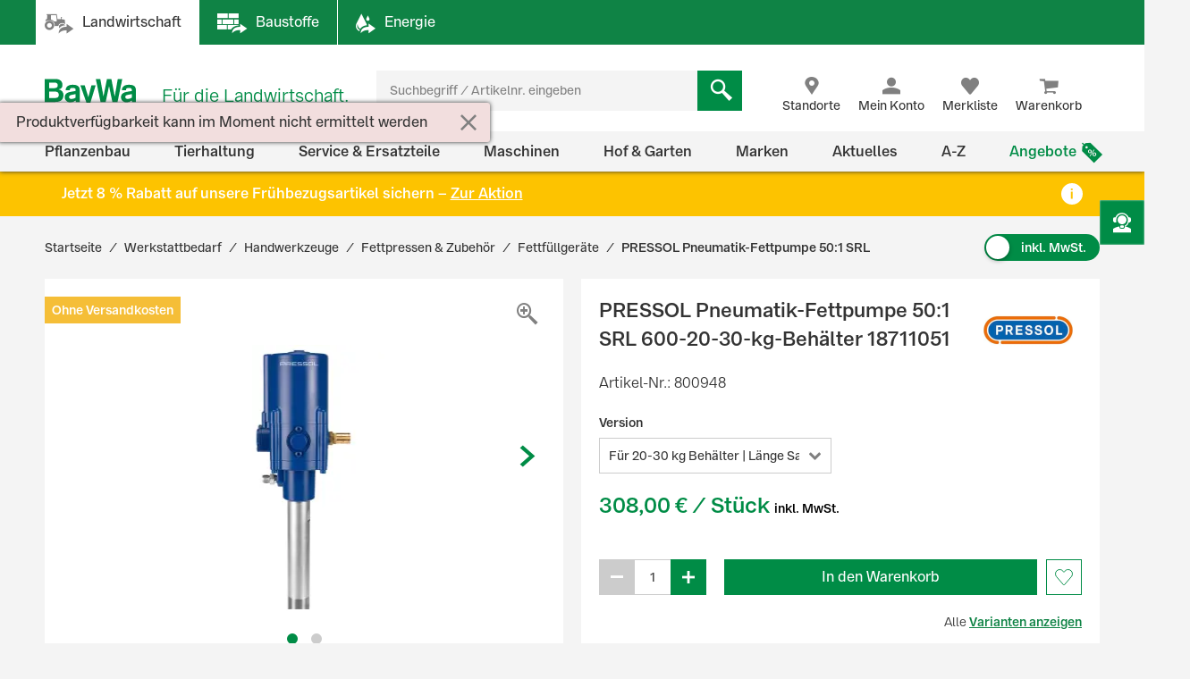

--- FILE ---
content_type: text/css
request_url: https://www.baywa.de/medias/f01a458d-e4ea-4e60-a61d-958f8548cdcd-commerce.css?context=bWFzdGVyfGJsb29tcmVhY2gtcmVzb3VyY2VzfDgxNDgwfHRleHQvY3NzfGJsb29tcmVhY2gtcmVzb3VyY2VzL2gxMS9oYTIvMTA0MDcxNjE5ODcxMDIuY3NzfGJlNjljYTIzMDdlNTIzYzZlMzZmZDBhODZkMTFhYmUxOTJiOWI5MDFiNGZjNWExZWQ1MTA2YjIyYWZkZDk2NDY
body_size: 81364
content:
:root{--baywa-color-black:#000;--baywa-color-white:#fff;--baywa-color-highlight:#dd3535;--baywa-color-neutral-0:#fff;--baywa-color-neutral:#000;--baywa-color-primary:#0f8345;--baywa-color-primary-active:#084524;--baywa-color-primary-dark:#084524;--baywa-color-primary-focus:#70e567;--baywa-color-primary-hover:#70e567;--baywa-color-text:#000;--baywa-color-label-text:#000;--baywa-color-selection:#ffb800;--baywa-color-border-default:#a3b2bf;--baywa-color-active-border:#000;--baywa-color-disabled-text:#a3b2bf;--baywa-color-disabled-background:#ebeef1;--baywa-color-disabled-background-active:#a9e0bc;--baywa-color-disabled-border:#cdd5dc;--baywa-color-placeholder:#7b91a3;--baywa-color-error:#dd3535;--baywa-color-checkmark:#51616f;--baywa-color-checkmark-pressed:#323c45;--baywa-color-divider:#7b91a3;--baywa-color-dark-background:#7b91a3;--baywa-color-tooltip-background:#323c45;--baywa-color-icon:#7b91a3;--baywa-color-primary-nature-green-900:#084524;--baywa-color-primary-nature-green-600:#0f8345;--baywa-color-primary-nature-green-400:#3eb670;--baywa-color-primary-nature-green-300:#6dca91;--baywa-color-primary-nature-green-200:#a9e0bc;--baywa-color-primary-nature-green-100:#def2e5;--baywa-color-primary-nature-green-50:#f5fbf7;--baywa-color-secondary-sky-blue-900:#083b45;--baywa-color-secondary-sky-blue-600:#0e7d93;--baywa-color-secondary-sky-blue-400:#25b3d0;--baywa-color-secondary-sky-blue-300:#66cadd;--baywa-color-secondary-sky-blue-200:#a1deeb;--baywa-color-secondary-sky-blue-100:#daf2f7;--baywa-color-secondary-sky-blue-50:#f4fbfd;--baywa-color-secondary-stone-grey-900:#323c45;--baywa-color-secondary-stone-grey-600:#51616f;--baywa-color-secondary-stone-grey-400:#7b91a3;--baywa-color-secondary-stone-grey-300:#a3b2bf;--baywa-color-secondary-stone-grey-200:#cdd5dc;--baywa-color-secondary-stone-grey-100:#ebeef1;--baywa-color-secondary-stone-grey-50:#f9fafb;--baywa-color-secondary-earth-brown-900:#332a27;--baywa-color-secondary-earth-brown-600:#6e5b54;--baywa-color-secondary-earth-brown-400:#998781;--baywa-color-secondary-earth-brown-300:#baaea9;--baywa-color-secondary-earth-brown-200:#d9d3d1;--baywa-color-secondary-earth-brown-100:#f0edec;--baywa-color-secondary-earth-brown-50:#fafaf9;--baywa-color-accent-ocean-blue-900:#2e395f;--baywa-color-accent-ocean-blue-600:#5267ab;--baywa-color-accent-ocean-blue-400:#7188d2;--baywa-color-accent-ocean-blue-300:#9faee0;--baywa-color-accent-ocean-blue-200:#ccd4ef;--baywa-color-accent-ocean-blue-100:#eaedf8;--baywa-color-accent-ocean-blue-50:#f9fafd;--baywa-color-accent-blossom-purple-900:#4f2e5a;--baywa-color-accent-blossom-purple-600:#8c529e;--baywa-color-accent-blossom-purple-400:#b76fce;--baywa-color-accent-blossom-purple-300:#d0a0de;--baywa-color-accent-blossom-purple-200:#e5ccee;--baywa-color-accent-blossom-purple-100:#f5eaf8;--baywa-color-accent-blossom-purple-50:#fcf9fd;--baywa-color-accent-fire-red-900:#751515;--baywa-color-accent-fire-red-600:#dd3535;--baywa-color-accent-fire-red-400:#f76a6a;--baywa-color-accent-fire-red-300:#ff9191;--baywa-color-accent-fire-red-200:#ffc7c7;--baywa-color-accent-fire-red-100:#ffe8e8;--baywa-color-accent-fire-red-50:#fff8f8;--baywa-color-accent-sun-yellow-900:#e5aa11;--baywa-color-accent-sun-yellow-600:#ffb800;--baywa-color-accent-sun-yellow-400:#ffd034;--baywa-color-accent-sun-yellow-300:#ffde66;--baywa-color-accent-sun-yellow-200:#feeb8b;--baywa-color-accent-sun-yellow-100:#fff6c7;--baywa-color-accent-sun-yellow-50:#fffaeb;--baywa-color-accent-spring-green-600:#5ab853;--baywa-color-accent-spring-green-400:#70e567;--baywa-color-accent-spring-green-200:#d3f7d1;--baywa-color-accent-winter-blue-600:#59b2b2;--baywa-color-accent-winter-blue-400:#73e5e5;--baywa-color-accent-winter-blue-200:#ccf5f5;--baywa-std-color-primary:var(--baywa-color-primary-nature-green-600);--baywa-std-color-primary-dark:var(--baywa-color-primary-nature-green-900);--baywa-std-color-primary-light:var(--baywa-color-accent-spring-green);--baywa-std-color-disabled:var(--baywa-color-secondary-stone-grey-300);--baywa-std-color-disabled-dark:var(--baywa-color-neutral);--baywa-std-color-disabled-light:var(--baywa-color-secondary-stone-grey-100);--baywa-std-color-error:var(--baywa-color-highlight);--baywa-opacity-disabled:0.65;--baywa-shadow-1:0 1px 3px 0 rgba(0,0,0,.1),0 1px 2px 0 rgba(0,0,0,.06);--baywa-shadow-2:0 4px 6px 0 rgba(0,0,0,.1),0 2px 4px 0 rgba(0,0,0,.06),0 -2px 6px 0 rgba(0,0,0,.05);--baywa-shadow-3:0 4px 6px 0 rgba(0,0,0,.05),0 10px 15px 0 rgba(0,0,0,.1),0 -3px 6px 0 rgba(0,0,0,.05);--baywa-shadow-4:0 10px 10px 0 rgba(0,0,0,.04),0 20px 25px 0 rgba(0,0,0,.1),0 -4px 8px 0 rgba(0,0,0,.05);--baywa-shadow-5:0 25px 50px 0 rgba(0,0,0,.25),0 -5px 10px 0 rgba(0,0,0,.06);--baywa-space-aa:4px;--baywa-space-a:8px;--baywa-space-b:16px;--baywa-space-c:24px;--baywa-space-d:32px;--baywa-space-e:40px;--baywa-space-f:48px;--baywa-space-g:56px;--baywa-space-h:64px;--baywa-space-i:72px;--baywa-space-j:80px;--spacing-large:var(--baywa-space-f,48px);--spacing-normal:var(--baywa-space-c,24px);--spacing-tight:var(--baywa-space-b,16px);--spacing-forms:var(--baywa-space-b,16px)}@media print,screen and (min-width:48em){:root{--spacing-large:var(--baywa-space-h,64px);--spacing-normal:var(--baywa-space-d,32px);--spacing-tight:var(--baywa-space-c,24px);--spacing-forms:var(--baywa-space-c,24px)}}:root{--baywa-transition-standard:200ms linear;--baywa-transition-long:500ms ease-in-out}a{font-weight:var(--baywa-text-weight-600,600);text-decoration:underline;--link-color:var(--baywa-color-primary,map.get(colors.$baywa-colors,primary));color:var(--link-color)}a:hover{--link-color:var(--baywa-color-primary-dark)}.hl-1,.hl-1-bold,h1{font-size:1.5rem;font-weight:var(--baywa-text-weight-40,400);line-height:1.3333333333}@media print,screen and (min-width:48em){.hl-1,.hl-1-bold,h1{font-size:2.5rem;line-height:1.2}}.hl-1-bold{font-weight:var(--baywa-text-weight-600,600)}.hl-2,.hl-2-bold,h2{font-size:1.25rem;font-weight:var(--baywa-text-weight-40,400);line-height:1.4}@media print,screen and (min-width:48em){.hl-2,.hl-2-bold,h2{font-size:2rem;line-height:1.25}}.hl-2-bold{font-weight:var(--baywa-text-weight-600,600)}h3,h4,h5,h6{font-size:1.25rem;font-weight:var(--baywa-text-weight-40,400);line-height:1.4}@media print,screen and (min-width:48em){h3,h4,h5,h6{font-size:1.5rem;line-height:1.3333333333}}body,p{font-size:.9375rem;font-weight:var(--baywa-text-weight-40,400);line-height:1.6}@media print,screen and (min-width:48em){body,p{font-size:1rem;line-height:1.5}}.baywa-button{font-family:inherit;font-size:1rem;font-weight:var(--baywa-text-weight-600,600);line-height:1.5}.baywa-input input{font-family:inherit;font-size:.875rem;font-weight:var(--baywa-text-weight-500,500);line-height:1.7142857143}.baywa-checkbox [type=checkbox]:checked+label,.baywa-checkbox [type=checkbox]:not(:checked)+label,.baywa-input .message,.baywa-input .messages,.baywa-input label,.baywa-message,.baywa-radio [type=radio]:checked+label,.baywa-radio [type=radio]:not(:checked)+label,.baywa-toggle .baywa-toggle-switch,.baywa-toggle-label,label{font-size:.875rem;font-weight:var(--baywa-text-weight-600,600);line-height:1.7142857143}:root{--baywa-text-weight-400:400;--baywa-text-weight-500:500;--baywa-text-weight-600:600;--baywa-text-weight-700:700;--baywa-text-size-10:0.625rem;--baywa-text-size-12:0.75rem;--baywa-text-size-14:0.875rem;--baywa-text-size-16:1rem;--baywa-text-size-18:1.125rem;--baywa-text-size-20:1.25rem;--baywa-text-size-22:1.375rem;--baywa-text-size-24:1.5rem;--baywa-text-size-32:2rem;--baywa-text-size-40:2.5rem;--baywa-text-size-56:3.5rem;--baywa-text-size-64:4rem;--baywa-text-line-height-16:1rem;--baywa-text-line-height-12:1.375rem;--baywa-text-line-height-24:1.5rem;--baywa-text-line-height-26:1.625rem;--baywa-text-line-height-28:1.75rem;--baywa-text-line-height-32:2rem;--baywa-text-line-height-40:2.5rem;--baywa-text-line-height-48:3rem;--baywa-text-line-height-64:4rem;--baywa-text-line-height-72:4.5rem;--baywa-text-font-family:BayWaSans,sans-serif;--baywa-border-width:1px;--baywa-border-style:solid;--baywa-border-color:#fff;--baywa-border-radius:0.375rem;--baywa-border-radius-pill:50rem;--baywa-button-size-default:40px;--baywa-button-size-small:40px;--baywa-button-size-big:40px;--content-min-width:360px;--content-max-width:735px;--grid-padding:var(--baywa-space-b);--grid-columns:4}@media print,screen and (min-width:48em){:root{--content-min-width:720px;--content-max-width:971px;--grid-padding:var(--baywa-space-c);--grid-columns:8}}@media print,screen and (min-width:63.75em){:root{--content-min-width:972px;--content-max-width:1175px;--grid-columns:12}}@media screen and (min-width:76.5em){:root{--content-min-width:1176px;--content-max-width:1224px;--grid-columns:12}}:root{--icon-size:var(--baywa-space-b)}@media print,screen and (min-width:48em){:root{--icon-size:var(--baywa-space-c)}}:root{--baywa-breakpoint-sm:0;--baywa-breakpoint-md:768px;--baywa-breakpoint-lg:1020px;--baywa-breakpoint-xl:1224px;--baywa-breakpoint-2xl:1440px}.strong,strong{font-weight:var(--baywa-text-weight-600,600)}::-moz-selection{background-color:var(--baywa-color-selection,#ffb800);color:var(--bawya-color-text,#000)}::selection{background-color:var(--baywa-color-selection,#ffb800);color:var(--bawya-color-text,#000)}:root{--container-width:735px}@media print,screen and (min-width:48em){:root{--container-width:971px}}@media print,screen and (min-width:63.75em){:root{--container-width:1175px}}@media screen and (min-width:76.5em){:root{--container-width:1224px}}.baywa-container{margin-left:auto;margin-right:auto;width:min(var(--container-width),100%)}*,:after,:before{box-sizing:border-box}.baywa-chip{--chip-background-active:var(--baywa-color-primary-dark,#084524);--chip-background-checked:var(--baywa-color-primary-dark,#084524);--chip-background-focus:var(--baywa-color-white,#fff);--chip-background-hover:var( --baywa-color-accent-spring-green-400,#70e567 );--chip-background:var(--baywa-color-white,#fff);--chip-border-color:var(--chip-color);--chip-border-radius:var(--baywa-border-radius-pill,50rem);--chip-border-width:var(--baywa-border-width,1px);--chip-color-active:var(--baywa-color-white,#fff);--chip-color-checked:var(--baywa-color-white,#fff);--chip-color-focus:var(--baywa-color-black,#000);--chip-color-hover:var(--baywa-color-primary-dark,#084524);--chip-color:var(--baywa-color-primary,#0f8345);--chip-height:2.5rem;--chip-icon-size:var(--baywa-space-c,24px);--chip-icon-text-gap:var(--baywa-space-a,8px);--chip-space-x:var(--baywa-space-b,16px);--chip-space-y:var(--baywa-space-aa,4px);--chip-transition:var(--baywa-transition-standard,200ms linear);display:inline;position:relative}.baywa-chip button,.baywa-chip label{align-items:center;background:var(--chip-background);border-color:var(--chip-border-color);border-radius:var(--chip-border-radius);border-style:var(--baywa-border-style);border-width:var(--chip-border-width);color:var(--chip-color);cursor:pointer;display:flex;fill:var(--chip-color);font-size:.875rem;font-weight:var(--baywa-text-weight-600,600);gap:var(--chip-icon-text-gap);height:var(--chip-height);line-height:1.7142857143;padding:0 var(--chip-space-x);text-decoration:none;transition:all var(--chip-transition)}.baywa-chip button:hover,.baywa-chip label:hover{background:var(--chip-background-hover);border-color:var(--chip-background-hover);color:var(--chip-color-hover);fill:var(--chip-color-hover)}.baywa-chip button:focus-visible,.baywa-chip button:hover:focus-visible,.baywa-chip label:focus-visible,.baywa-chip label:hover:focus-visible{background:var(--chip-background-focus);border-color:var(--chip-color-focus);color:var(--chip-color-focus);fill:var(--chip-color-focus);outline:none}.baywa-chip button:active,.baywa-chip button:hover:active,.baywa-chip button:hover:focus-visible:active,.baywa-chip label:active,.baywa-chip label:hover:active,.baywa-chip label:hover:focus-visible:active{background:var(--chip-background-active);border-color:var(--chip-background-active);color:var(--chip-color-active);fill:var(--chip-color-active)}.baywa-chip button baywa-icon,.baywa-chip label baywa-icon{flex:0 0 var(--chip-icon-size)}.baywa-chip button:after{background-color:currentcolor;content:"";height:12px;margin-left:var(--chip-icon-text-gap);mask-image:url([data-uri]);-webkit-mask-image:url([data-uri]);width:12px}.baywa-chip input{height:0;margin:0;opacity:0;position:absolute;width:0;z-index:-1}.baywa-chip input:checked+label,.baywa-chip label:has([checked]){background:var(--chip-background-checked);border-color:var(--chip-background-checked);color:var(--chip-color-checked);fill:var(--chip-color-checked)}.flatpickr-calendar{animation:none;background:transparent;background:#fff;border:0;border-radius:5px;box-shadow:1px 0 0 #e6e6e6,-1px 0 0 #e6e6e6,0 1px 0 #e6e6e6,0 -1px 0 #e6e6e6,0 3px 13px rgba(0,0,0,.08);box-sizing:border-box;direction:ltr;display:none;font-size:14px;line-height:24px;opacity:0;padding:0;position:absolute;text-align:center;touch-action:manipulation;visibility:hidden;width:307.875px}.flatpickr-calendar.inline,.flatpickr-calendar.open{max-height:640px;opacity:1;visibility:visible}.flatpickr-calendar.open{display:inline-block;z-index:99999}.flatpickr-calendar.animate.open{animation:fpFadeInDown .3s cubic-bezier(.23,1,.32,1)}.flatpickr-calendar.inline{display:block;position:relative;top:2px}.flatpickr-calendar.static{position:absolute;top:calc(100% + 2px)}.flatpickr-calendar.static.open{display:block;z-index:999}.flatpickr-calendar.multiMonth .flatpickr-days .dayContainer:nth-child(n+1) .flatpickr-day.inRange:nth-child(7n+7){box-shadow:none!important}.flatpickr-calendar.multiMonth .flatpickr-days .dayContainer:nth-child(n+2) .flatpickr-day.inRange:nth-child(7n+1){box-shadow:-2px 0 0 #e6e6e6,5px 0 0 #e6e6e6}.flatpickr-calendar .hasTime .dayContainer,.flatpickr-calendar .hasWeeks .dayContainer{border-bottom:0;border-bottom-left-radius:0;border-bottom-right-radius:0}.flatpickr-calendar .hasWeeks .dayContainer{border-left:0}.flatpickr-calendar.hasTime .flatpickr-time{border-top:1px solid #e6e6e6;height:40px}.flatpickr-calendar.noCalendar.hasTime .flatpickr-time{height:auto}.flatpickr-calendar:after,.flatpickr-calendar:before{border:solid transparent;content:"";display:block;height:0;left:22px;pointer-events:none;position:absolute;width:0}.flatpickr-calendar.arrowRight:after,.flatpickr-calendar.arrowRight:before,.flatpickr-calendar.rightMost:after,.flatpickr-calendar.rightMost:before{left:auto;right:22px}.flatpickr-calendar.arrowCenter:after,.flatpickr-calendar.arrowCenter:before{left:50%;right:50%}.flatpickr-calendar:before{border-width:5px;margin:0 -5px}.flatpickr-calendar:after{border-width:4px;margin:0 -4px}.flatpickr-calendar.arrowTop:after,.flatpickr-calendar.arrowTop:before{bottom:100%}.flatpickr-calendar.arrowTop:before{border-bottom-color:#e6e6e6}.flatpickr-calendar.arrowTop:after{border-bottom-color:#fff}.flatpickr-calendar.arrowBottom:after,.flatpickr-calendar.arrowBottom:before{top:100%}.flatpickr-calendar.arrowBottom:before{border-top-color:#e6e6e6}.flatpickr-calendar.arrowBottom:after{border-top-color:#fff}.flatpickr-calendar:focus{outline:0}.flatpickr-wrapper{display:inline-block;position:relative}.flatpickr-months{display:flex}.flatpickr-months .flatpickr-month{background:transparent;flex:1;line-height:1;overflow:hidden;position:relative;text-align:center}.flatpickr-months .flatpickr-month,.flatpickr-months .flatpickr-next-month,.flatpickr-months .flatpickr-prev-month{color:rgba(0,0,0,.9);fill:rgba(0,0,0,.9);height:34px;-webkit-user-select:none;-moz-user-select:none;user-select:none}.flatpickr-months .flatpickr-next-month,.flatpickr-months .flatpickr-prev-month{cursor:pointer;padding:10px;position:absolute;text-decoration:none;top:0;z-index:3}.flatpickr-months .flatpickr-next-month.flatpickr-disabled,.flatpickr-months .flatpickr-prev-month.flatpickr-disabled{display:none}.flatpickr-months .flatpickr-next-month i,.flatpickr-months .flatpickr-prev-month i{position:relative}.flatpickr-months .flatpickr-next-month.flatpickr-prev-month,.flatpickr-months .flatpickr-prev-month.flatpickr-prev-month{left:0}.flatpickr-months .flatpickr-next-month.flatpickr-next-month,.flatpickr-months .flatpickr-prev-month.flatpickr-next-month{right:0}.flatpickr-months .flatpickr-next-month:hover,.flatpickr-months .flatpickr-prev-month:hover{color:#959ea9}.flatpickr-months .flatpickr-next-month:hover svg,.flatpickr-months .flatpickr-prev-month:hover svg{fill:#f64747}.flatpickr-months .flatpickr-next-month svg,.flatpickr-months .flatpickr-prev-month svg{height:14px;width:14px}.flatpickr-months .flatpickr-next-month svg path,.flatpickr-months .flatpickr-prev-month svg path{fill:inherit;transition:fill .1s}.numInputWrapper{height:auto;position:relative}.numInputWrapper input,.numInputWrapper span{display:inline-block}.numInputWrapper input{width:100%}.numInputWrapper input::-ms-clear{display:none}.numInputWrapper input::-webkit-inner-spin-button,.numInputWrapper input::-webkit-outer-spin-button{-webkit-appearance:none;margin:0}.numInputWrapper span{border:1px solid rgba(57,57,57,.15);box-sizing:border-box;cursor:pointer;height:50%;line-height:50%;opacity:0;padding:0 4px 0 2px;position:absolute;right:0;width:14px}.numInputWrapper span:hover{background:rgba(0,0,0,.1)}.numInputWrapper span:active{background:rgba(0,0,0,.2)}.numInputWrapper span:after{content:"";display:block;position:absolute}.numInputWrapper span.arrowUp{border-bottom:0;top:0}.numInputWrapper span.arrowUp:after{border-bottom:4px solid rgba(57,57,57,.6);border-left:4px solid transparent;border-right:4px solid transparent;top:26%}.numInputWrapper span.arrowDown{top:50%}.numInputWrapper span.arrowDown:after{border-left:4px solid transparent;border-right:4px solid transparent;border-top:4px solid rgba(57,57,57,.6);top:40%}.numInputWrapper span svg{height:auto;width:inherit}.numInputWrapper span svg path{fill:rgba(0,0,0,.5)}.numInputWrapper:hover{background:rgba(0,0,0,.05)}.numInputWrapper:hover span{opacity:1}.flatpickr-current-month{color:inherit;display:inline-block;font-size:135%;font-weight:300;height:34px;left:12.5%;line-height:inherit;line-height:1;padding:7.48px 0 0;position:absolute;text-align:center;transform:translateZ(0);width:75%}.flatpickr-current-month span.cur-month{color:inherit;display:inline-block;font-family:inherit;font-weight:700;margin-left:.5ch;padding:0}.flatpickr-current-month span.cur-month:hover{background:rgba(0,0,0,.05)}.flatpickr-current-month .numInputWrapper{display:inline-block;width:6ch;width:7ch\0}.flatpickr-current-month .numInputWrapper span.arrowUp:after{border-bottom-color:rgba(0,0,0,.9)}.flatpickr-current-month .numInputWrapper span.arrowDown:after{border-top-color:rgba(0,0,0,.9)}.flatpickr-current-month input.cur-year{-webkit-appearance:textfield;-moz-appearance:textfield;appearance:textfield;background:transparent;border:0;border-radius:0;box-sizing:border-box;color:inherit;cursor:text;display:inline-block;font-family:inherit;font-size:inherit;font-weight:300;height:auto;line-height:inherit;margin:0;padding:0 0 0 .5ch;vertical-align:initial}.flatpickr-current-month input.cur-year:focus{outline:0}.flatpickr-current-month input.cur-year[disabled],.flatpickr-current-month input.cur-year[disabled]:hover{background:transparent;color:rgba(0,0,0,.5);font-size:100%;pointer-events:none}.flatpickr-current-month .flatpickr-monthDropdown-months{appearance:menulist;-webkit-appearance:menulist;-moz-appearance:menulist;background:transparent;border:none;border-radius:0;box-sizing:border-box;-webkit-box-sizing:border-box;color:inherit;cursor:pointer;font-family:inherit;font-size:inherit;font-weight:300;height:auto;line-height:inherit;margin:-1px 0 0;outline:none;padding:0 0 0 .5ch;position:relative;vertical-align:initial;width:auto}.flatpickr-current-month .flatpickr-monthDropdown-months:active,.flatpickr-current-month .flatpickr-monthDropdown-months:focus{outline:none}.flatpickr-current-month .flatpickr-monthDropdown-months:hover{background:rgba(0,0,0,.05)}.flatpickr-current-month .flatpickr-monthDropdown-months .flatpickr-monthDropdown-month{background-color:transparent;outline:none;padding:0}.flatpickr-weekdays{align-items:center;background:transparent;display:flex;height:28px;overflow:hidden;text-align:center;width:100%}.flatpickr-weekdays .flatpickr-weekdaycontainer{display:flex;flex:1}span.flatpickr-weekday{background:transparent;color:rgba(0,0,0,.54);cursor:default;display:block;flex:1;font-size:90%;font-weight:bolder;line-height:1;margin:0;text-align:center}.dayContainer,.flatpickr-weeks{padding:1px 0 0}.flatpickr-days{align-items:flex-start;display:flex;overflow:hidden;position:relative;width:307.875px}.flatpickr-days:focus{outline:0}.dayContainer{box-sizing:border-box;display:inline-block;display:flex;flex-wrap:wrap;-ms-flex-wrap:wrap;justify-content:space-around;max-width:307.875px;min-width:307.875px;opacity:1;outline:0;padding:0;text-align:left;transform:translateZ(0);width:307.875px}.dayContainer+.dayContainer{box-shadow:-1px 0 0 #e6e6e6}.flatpickr-day{background:none;border:1px solid transparent;border-radius:150px;box-sizing:border-box;color:#393939;cursor:pointer;display:inline-block;flex-basis:14.2857143%;font-weight:400;height:39px;justify-content:center;line-height:39px;margin:0;max-width:39px;position:relative;text-align:center;width:14.2857143%}.flatpickr-day.inRange,.flatpickr-day.nextMonthDay.inRange,.flatpickr-day.nextMonthDay.today.inRange,.flatpickr-day.nextMonthDay:focus,.flatpickr-day.nextMonthDay:hover,.flatpickr-day.prevMonthDay.inRange,.flatpickr-day.prevMonthDay.today.inRange,.flatpickr-day.prevMonthDay:focus,.flatpickr-day.prevMonthDay:hover,.flatpickr-day.today.inRange,.flatpickr-day:focus,.flatpickr-day:hover{background:#e6e6e6;border-color:#e6e6e6;cursor:pointer;outline:0}.flatpickr-day.today{border-color:#959ea9}.flatpickr-day.today:focus,.flatpickr-day.today:hover{background:#959ea9;border-color:#959ea9;color:#fff}.flatpickr-day.endRange,.flatpickr-day.endRange.inRange,.flatpickr-day.endRange.nextMonthDay,.flatpickr-day.endRange.prevMonthDay,.flatpickr-day.endRange:focus,.flatpickr-day.endRange:hover,.flatpickr-day.selected,.flatpickr-day.selected.inRange,.flatpickr-day.selected.nextMonthDay,.flatpickr-day.selected.prevMonthDay,.flatpickr-day.selected:focus,.flatpickr-day.selected:hover,.flatpickr-day.startRange,.flatpickr-day.startRange.inRange,.flatpickr-day.startRange.nextMonthDay,.flatpickr-day.startRange.prevMonthDay,.flatpickr-day.startRange:focus,.flatpickr-day.startRange:hover{background:#569ff7;border-color:#569ff7;box-shadow:none;color:#fff}.flatpickr-day.endRange.startRange,.flatpickr-day.selected.startRange,.flatpickr-day.startRange.startRange{border-radius:50px 0 0 50px}.flatpickr-day.endRange.endRange,.flatpickr-day.selected.endRange,.flatpickr-day.startRange.endRange{border-radius:0 50px 50px 0}.flatpickr-day.endRange.startRange+.endRange:not(:nth-child(7n+1)),.flatpickr-day.selected.startRange+.endRange:not(:nth-child(7n+1)),.flatpickr-day.startRange.startRange+.endRange:not(:nth-child(7n+1)){box-shadow:-10px 0 0 #569ff7}.flatpickr-day.endRange.startRange.endRange,.flatpickr-day.selected.startRange.endRange,.flatpickr-day.startRange.startRange.endRange{border-radius:50px}.flatpickr-day.inRange{border-radius:0;box-shadow:-5px 0 0 #e6e6e6,5px 0 0 #e6e6e6}.flatpickr-day.flatpickr-disabled,.flatpickr-day.flatpickr-disabled:hover,.flatpickr-day.nextMonthDay,.flatpickr-day.notAllowed,.flatpickr-day.notAllowed.nextMonthDay,.flatpickr-day.notAllowed.prevMonthDay,.flatpickr-day.prevMonthDay{background:transparent;border-color:transparent;color:rgba(57,57,57,.3);cursor:default}.flatpickr-day.flatpickr-disabled,.flatpickr-day.flatpickr-disabled:hover{color:rgba(57,57,57,.1);cursor:not-allowed}.flatpickr-day.week.selected{border-radius:0;box-shadow:-5px 0 0 #569ff7,5px 0 0 #569ff7}.flatpickr-day.hidden{visibility:hidden}.rangeMode .flatpickr-day{margin-top:1px}.flatpickr-weekwrapper{float:left}.flatpickr-weekwrapper .flatpickr-weeks{box-shadow:1px 0 0 #e6e6e6;padding:0 12px}.flatpickr-weekwrapper .flatpickr-weekday{float:none;line-height:28px;width:100%}.flatpickr-weekwrapper span.flatpickr-day,.flatpickr-weekwrapper span.flatpickr-day:hover{background:transparent;border:none;color:rgba(57,57,57,.3);cursor:default;display:block;max-width:none;width:100%}.flatpickr-innerContainer{box-sizing:border-box;display:block;display:flex;overflow:hidden}.flatpickr-rContainer{box-sizing:border-box;display:inline-block;padding:0}.flatpickr-time{box-sizing:border-box;display:block;display:flex;height:0;line-height:40px;max-height:40px;outline:0;overflow:hidden;text-align:center}.flatpickr-time:after{clear:both;content:"";display:table}.flatpickr-time .numInputWrapper{flex:1;float:left;height:40px;width:40%}.flatpickr-time .numInputWrapper span.arrowUp:after{border-bottom-color:#393939}.flatpickr-time .numInputWrapper span.arrowDown:after{border-top-color:#393939}.flatpickr-time.hasSeconds .numInputWrapper{width:26%}.flatpickr-time.time24hr .numInputWrapper{width:49%}.flatpickr-time input{-webkit-appearance:textfield;-moz-appearance:textfield;appearance:textfield;background:transparent;border:0;border-radius:0;box-shadow:none;box-sizing:border-box;color:#393939;font-size:14px;height:inherit;line-height:inherit;margin:0;padding:0;position:relative;text-align:center}.flatpickr-time input.flatpickr-hour{font-weight:700}.flatpickr-time input.flatpickr-minute,.flatpickr-time input.flatpickr-second{font-weight:400}.flatpickr-time input:focus{border:0;outline:0}.flatpickr-time .flatpickr-am-pm,.flatpickr-time .flatpickr-time-separator{align-self:center;color:#393939;float:left;font-weight:700;height:inherit;line-height:inherit;-webkit-user-select:none;-moz-user-select:none;user-select:none;width:2%}.flatpickr-time .flatpickr-am-pm{cursor:pointer;font-weight:400;outline:0;text-align:center;width:18%}.flatpickr-time .flatpickr-am-pm:focus,.flatpickr-time .flatpickr-am-pm:hover,.flatpickr-time input:focus,.flatpickr-time input:hover{background:#eee}.flatpickr-input[readonly]{cursor:pointer}.flatpickr-calendar{--flatpickr-arrow-down-svg-data:url([data-uri]);--flatpickr-arrows-color:var(--baywa-color-primary);--flatpickr-arrows-hover:var(--baywa-color-primary-dark);--flatpickr-background-color:var(--baywa-color-white);--flatpickr-box-shadow:var(--baywa-shadow-2);--flatpickr-day-color:var(--baywa-color-black);--flatpickr-end-range-color:var(--baywa-color-primary);--flatpickr-hover-bg-color:var(--baywa-color-accent-spring-green-400);--flatpickr-hover-color:var(--baywa-color-primary-dark);--flatpickr-months-height:var(--baywa-space-e);--flatpickr-months-padding:var(--baywa-space-a);--flatpickr-padding-large:var(--baywa-space-b);--flatpickr-padding-small:var(--baywa-space-a);--flatpickr-padding:var(--flatpickr-padding-small);--flatpickr-selected-color:var(--baywa-color-primary);--flatpickr-selected-range-bg-color:var(--baywa-color-primary-dark);--flatpickr-selected-range-color:var(--baywa-color-white);--flatpickr-today-color:var(--baywa-color-primary);--flatpickr-today-hover-color:var(--baywa-color-primary-dark);--flatpickr-weekdays-color:var(--baywa-color-primary);--flatpickr-max-width-offset:var(--baywa-space-b);background-color:var(--flatpickr-background-color);box-shadow:var(--flatpickr-box-shadow);max-width:100vw;padding:var(--flatpickr-padding);width:auto}@media print,screen and (min-width:48em){.flatpickr-calendar{--flatpickr-padding:var(--flatpickr-padding-large)}}.flatpickr-calendar .flatpickr-monthDropdown-months{-webkit-appearance:none;appearance:none;--wekit-appearance:none;-moz-appearance:none;margin-right:20px;padding-right:16px}.flatpickr-calendar .flatpickr-monthDropdown-months,.flatpickr-calendar .flatpickr-monthDropdown-months:hover{background:var(--flatpickr-arrow-down-svg-data) no-repeat right center;background-size:16px}.flatpickr-calendar:after,.flatpickr-calendar:before{display:none}.flatpickr-calendar .flatpickr-current-month{font-size:1.25rem;line-height:1.4}.flatpickr-calendar .flatpickr-prev-month{left:var(--flatpickr-padding)!important}.flatpickr-calendar .flatpickr-next-month{right:var(--flatpickr-padding)!important}.flatpickr-calendar .flatpickr-next-month,.flatpickr-calendar .flatpickr-prev-month{top:var(--flatpickr-padding)}.flatpickr-calendar .flatpickr-next-month svg,.flatpickr-calendar .flatpickr-prev-month svg{fill:var(--flatpickr-arrows-color);height:16px;width:16px}.flatpickr-calendar .flatpickr-next-month:hover svg,.flatpickr-calendar .flatpickr-prev-month:hover svg{fill:var(--flatpickr-arrows-hover)}.flatpickr-calendar .flatpickr-months{height:var(--flatpickr-months-height);padding:0 var(--flatpickr-months-padding)}.flatpickr-calendar .flatpickr-weekdays .flatpickr-weekday{color:var(--flatpickr-weekdays-color);font-weight:var(--baywa-text-weight-700,700)}.flatpickr-calendar .flatpickr-day{font-weight:var(--baywa-text-weight-700,700)}.flatpickr-calendar .flatpickr-day.flatpickr-disabled{color:var(--flatpickr-day-color)}.flatpickr-calendar .flatpickr-day.endRange.startRange+.endRange:not(:nth-child(7n+1)),.flatpickr-calendar .flatpickr-day.selected.startRange+.flatpickr-calendar .flatpickr-day.endRange:not(:nth-child(7n+1)),.flatpickr-calendar .flatpickr-day.startRange+.flatpickr-calendar .flatpickr-day.select.endRange:not(:nth-child(7n+1)){box-shadow:unset}.flatpickr-calendar .flatpickr-day:not(.startRange):not(.endRange):hover{background-color:var(--flatpickr-hover-bg-color);border-color:var(--flatpickr-hover-bg-color);border-radius:unset;color:var(--flatpickr-hover-color)}.flatpickr-calendar .flatpickr-day.inRange{background-color:var(--flatpickr-selected-range-bg-color);color:var(--flatpickr-selected-range-color)}.flatpickr-calendar .flatpickr-day.endRange,.flatpickr-calendar .flatpickr-day.startRange{background-color:var(--flatpickr-selected-color);border:unset;color:var(--flatpickr-selected-range-color)}.flatpickr-calendar .flatpickr-day.selected{background-color:var(--flatpickr-selected-color);border:unset;border-radius:unset}.flatpickr-calendar .flatpickr-day.today{border-color:var(--flatpickr-today-color);border-radius:unset;color:var(--flatpickr-today-color)}.flatpickr-calendar .flatpickr-day.today:hover{color:var(--flatpickr-today-hover-color)}.flatpickr-calendar .flatpickr-day.today.endRange,.flatpickr-calendar .flatpickr-day.today.inRange,.flatpickr-calendar .flatpickr-day.today.selected,.flatpickr-calendar .flatpickr-day.today.startRange{color:var(--flatpickr-selected-range-color)}.baywa-footer{--footer-background-color:var(--baywa-color-white,#fff);--footer-color:var(--baywa-color-black,#000);--footer-gap-large:var(--baywa-space-c,24px);--footer-gap-small:var(--baywa-space-a,8px);--footer-gap:var(--footer-gap-small);--footer-min-height:var(--baywa-space-i,72px);--footer-padding-large:var(--baywa-space-c,24px) var(--baywa-space-c,24px);--footer-padding-small:var(--baywa-space-c,24px) var(--baywa-space-b,16px);--footer-padding:var(--footer-padding-small);--footer-top-margin-large:var(--baywa-space-j,80px);--footer-top-margin-small:var(--baywa-space-e,40px);--footer-top-margin:var(--footer-top-margin-small);margin-top:var(--footer-top-margin);min-height:var(--footer-min-height)}@media print,screen and (min-width:48em){.baywa-footer{--footer-top-margin:var(--footer-top-margin-large)}}.baywa-footer__section{background-color:var(--footer-background-color);color:var(--footer-color);padding:var(--footer-padding)}.baywa-footer__section--dark{--footer-background-color:var(--baywa-color-black);--footer-color:var(--baywa-color-white)}.baywa-footer__disclaimer{align-items:flex-start;display:flex;flex-direction:column-reverse;font-size:.9375rem;gap:var(--footer-gap);justify-content:center;line-height:1.6}@media print,screen and (min-width:48em){.baywa-footer__disclaimer{--footer-padding:var(--footer-padding-large);--footer-gap:var(--footer-gap-large);align-items:center;flex-direction:row;justify-content:space-between}}.baywa-footer__disclaimer-copyright{align-self:baseline;font-weight:var(--baywa-text-weight-600,600);white-space:nowrap}.baywa-footer__disclaimer-links{display:flex;flex-wrap:wrap}@media print,screen and (min-width:48em){.baywa-footer__disclaimer-links{flex-wrap:wrap;justify-content:flex-end}}.baywa-footer__disclaimer-link{color:var(--footer-color);font-weight:var(--baywa-text-weight-40,400);text-decoration:none}.baywa-footer__disclaimer-link:active,.baywa-footer__disclaimer-link:hover,.baywa-footer__disclaimer-link:link,.baywa-footer__disclaimer-link:visited{text-decoration:none}.baywa-footer__disclaimer-link:not(:last-child):after{content:"|";height:100%;margin:0 10px}.baywa-notification{--notification-error-bg-color:var(--baywa-color-accent-fire-red-400,#f76a6a);--notification-success-bg-color:var( --baywa-color-primary-nature-green-400,#3eb670 );--notification-warning-bg-color:var( --baywa-color-accent-sun-yellow-400,#ffd034 );--notification-bg-color:var(--baywa-color-white,#fff);--notification-text-color:var(--baywa-color-black,#000);--notification-icon-text-gap:var(--baywa-space-a,8px);--notification-spacing-small:var(--baywa-space-a,8px);--notification-spacing-large:var(--baywa-space-b,16px);--notification-spacing:var(--notification-spacing-small);--notification-headline-color:var(--baywa-color-primary,#0f8345);--notification-fill-color:var(--notification-headline-color);--notification-content-gap:var(--baywa-space-aa,4px);align-items:center;background-color:var(--notification-bg-color);color:var(--notification-text-color);display:flex;gap:var(--notification-icon-text-gap);justify-content:flex-start;padding:var(--notification-spacing)}@media print,screen and (min-width:48em){.baywa-notification{--notification-spacing:var(--notification-spacing-large)}}.baywa-notification baywa-icon{align-self:baseline;fill:var(--notification-fill-color);flex:0 24px}.baywa-notification__content{display:flex;flex:1;flex-direction:column;gap:var(--notification-content-gap)}.baywa-notification__content>:first-child{color:var(--notification-headline-color);font-weight:var(--baywa-text-weight-600,600)}.baywa-notification__content a{color:var(--notification-text-color);font-weight:var(--baywa-text-weight-600,600);white-space:nowrap}.baywa-notification.single-line-notification .baywa-notification__content{--notification-text-color:var(--notification-headline-color)}.baywa-notification.single-line-notification .baywa-notification__content>:first-child{font-weight:var(--baywa-text-weight-40,400)}.baywa-notification.low-hint-notification{--notification-spacing:0;--notification-bg-color:transparent}.baywa-notification.error-notification{--notification-bg-color:var(--notification-error-bg-color);--notification-headline-color:var(--notification-text-color)}.baywa-notification.success-notification{--notification-bg-color:var(--notification-success-bg-color);--notification-headline-color:var(--notification-text-color)}.baywa-notification.warning-notification{--notification-bg-color:var(--notification-warning-bg-color);--notification-headline-color:var(--notification-text-color)}.baywa-badge{--badge-background-color:var(--baywa-color-highlight,#dd3535);--badge-border-radius:6.25rem;--badge-color:var(--baywa-color-white,#fff);--badge-size-medium:1.25rem;--badge-size-small:0.875rem;--badge-size:var(--badge-size-medium);--badge-padding-medium:0 0.375rem;--badge-padding-small:0 0.25rem;--badge-padding:var(--badge-padding-medium);align-items:center;background-color:var(--badge-background-color);border-radius:var(--badge-border-radius);color:var(--badge-color);display:inline-flex;font-size:.75rem;font-weight:var(--baywa-text-weight-600,600);height:var(--badge-size);justify-content:center;line-height:1.3333333333;min-width:var(--badge-size);padding:var(--badge-padding);vertical-align:baseline;white-space:nowrap}.baywa-badge.small{font-size:.625rem;line-height:1.6;--badge-padding:var(--badge-padding-small);--badge-size:var(--badge-size-small);outline:1px solid var(--badge-color)}.baywa-badge:empty{display:none}.baywa-breadcrumb{--breadcrumb-color:var(--baywa-color-neutral,#000);--breadcrumb-height-large:var(--baywa-space-i,72px);--breadcrumb-height-small:var(--baywa-space-g,56px);--breadcrumb-height:var(--breadcrumb-height-small);--breadcrumb-link-color:var(--baywa-color-primary,#0f8345);--breadcrumb-link-height:var(--baywa-space-f,48px);--breadcrumb-spacing:var(--baywa-space-a,8px);--breadcrumb-transition:var(--baywa-transition-standard,200ms linear);align-items:center;display:inline-flex;flex-direction:row;height:var(--breadcrumb-height);list-style:none;margin:0;padding:0}@media print,screen and (min-width:48em){.baywa-breadcrumb{--breadcrumb-height:var(--breadcrumb-height-large)}}.baywa-breadcrumb a{align-items:center;color:var(--breadcrumb-color);display:inline-flex;font-size:.875rem;font-style:normal;font-variant:normal;font-weight:var(--baywa-text-weight-40,400);font-weight:400;height:var(--breadcrumb-link-height);line-height:1.7142857143;text-decoration:none;transition:all var(--breadcrumb-transition)}.baywa-breadcrumb a:active,.baywa-breadcrumb a:hover{color:var(--breadcrumb-link-color);text-decoration:underline}.baywa-breadcrumb li{display:none}@media print,screen and (min-width:48em){.baywa-breadcrumb li{align-items:center;display:inline-flex}.baywa-breadcrumb li:after{content:"/";padding:0 var(--breadcrumb-spacing)}}.baywa-breadcrumb li:last-of-type:after{display:none}.baywa-breadcrumb li:last-of-type a{font-weight:var(--baywa-text-weight-600,600)}@media print,screen and (max-width:47.9987em){.baywa-breadcrumb li:nth-last-child(2){display:inline-flex}.baywa-breadcrumb li:nth-last-child(2) a{font-weight:var(--baywa-text-weight-600,600);gap:var(--breadcrumb-spacing)}.baywa-breadcrumb li:nth-last-child(2) a:before{content:url("data:image/svg+xml;charset=utf-8,%3Csvg xmlns='http://www.w3.org/2000/svg' width='5' height='24' fill='none'%3E%3Cg clip-path='url(%23a)'%3E%3Cpath fill='gray' fill-rule='evenodd' d='M5 8.943 4.046 8 0 12l4.046 4L5 15.057 1.908 12z' clip-rule='evenodd'/%3E%3C/g%3E%3Cdefs%3E%3CclipPath id='a'%3E%3Cpath fill='%23fff' d='M0 0h5v24H0z'/%3E%3C/clipPath%3E%3C/defs%3E%3C/svg%3E");display:inline-block;height:24px;width:5px}}@media print,screen and (max-width:47.9987em)and (min-width:48em){.baywa-breadcrumb li:nth-last-child(2) a:before{display:none}}.baywa-button{--baywa-button-border-radius:var(--button-border-radius,48px);--baywa-button-border-radius-icon-only:50%;--baywa-button-color-background:var(--button-color-background,#0f8345);--baywa-button-color-background-active:var( --button-color-background-active,#084524 );--baywa-button-color-background-disabled:var( --button-color-background-disabled,#ebeef1 );--baywa-button-color-background-focus:var(--button-color-background-focus,#70e567);--baywa-button-color-background-hover:var(--button-color-background-hover,#70e567);--baywa-button-color-background-secondary:var(--button-color-background-secondary,transparent);--baywa-button-color-border:var(--button-color-border,#0f8345);--baywa-button-color-border-active:var(--button-color-border-active,#084524);--baywa-button-color-border-disabled:var( --button-color-border-disabled,#ebeef1 );--baywa-button-color-border-focus:var(--button-color-border-focus,#70e567);--baywa-button-color-border-hover:var(--button-color-border-hover,#70e567);--baywa-button-color-border-secondary:var(--baywa-color-primary,#0f8345);--baywa-button-color-text:var(--button-color-text,#fff);--baywa-button-color-text-active:var(--button-color-text-active,#fff);--baywa-button-color-text-disabled:var(--button-color-text-disabled,#a3b2bf);--baywa-button-color-text-focus:var(--button-color-text-focus,#084524);--baywa-button-color-text-hover:var(--button-color-text-hover,#084524);--baywa-button-color-text-secondary:var(--baywa-color-primary,#0f8345);--baywa-button-height:var(--button-height,40px);--baywa-button-icon-size:var(--button-icon-size,1.5rem);--baywa-button-icon-text-gap:var(--button-icon-text-gap,8px);--baywa-button-spacing:var(--button-spacing,16px);--baywa-button-spacing-icon-only:var(--button-spacing-icon-only,0);--baywa-button-transition:var(--button-transition,200ms linear);--baywa-button-width:var(--button-width,100%);--baywa-button-width-icon-only:var(--button-height,40px);--icon-size:var(--baywa-button-icon-size);align-items:center;background:var(--baywa-button-color-background);border:1px solid var(--baywa-button-color-border);border-radius:var(--baywa-button-border-radius);box-sizing:border-box;color:var(--baywa-button-color-text);cursor:pointer;display:flex;fill:var(--baywa-button-color-text);gap:var(--baywa-button-icon-text-gap);height:var(--baywa-button-height);justify-content:center;outline:none;padding:0 var(--baywa-button-spacing);text-decoration:none;transition:all var(--baywa-button-transition);width:var(--baywa-button-width)}.baywa-button:hover{background-color:var(--baywa-button-color-background-hover);border-color:var(--baywa-button-color-border-hover);color:var(--baywa-button-color-text-hover);fill:var(--baywa-button-color-text-hover);outline:none}.baywa-button:focus-visible{background-color:var(--baywa-button-color-background-focus);border-color:var(--baywa-button-color-background-focus);color:var(--baywa-button-color-text-focus);fill:var(--baywa-button-color-text-focus)}.baywa-button:active{background-color:var(--baywa-button-color-background-active);border-color:var(--baywa-button-color-background-active);color:var(--baywa-button-color-text-active);fill:var(--baywa-button-color-text-active)}.baywa-button[disabled]{background-color:var(--baywa-button-color-background-disabled);border-color:var(--baywa-button-color-background-disabled);color:var(--baywa-button-color-text-disabled);cursor:not-allowed;fill:var(--baywa-button-color-text-disabled)}.baywa-button--icon-only,.baywa-button.icon-only{--baywa-button-border-radius:var(--baywa-button-border-radius-icon-only);--baywa-button-spacing:var(--baywa-button-spacing-icon-only);width:var(--baywa-button-width-icon-only)}.baywa-button.secondary{--baywa-button-color-background:var(--baywa-button-color-background-secondary);--baywa-button-color-border:var(--baywa-button-color-border-secondary);--baywa-button-color-text:var(--baywa-button-color-text-secondary)}.baywa-button.ghost{--baywa-button-color-background:transparent;--baywa-button-color-border:transparent;--baywa-button-color-text:var(--baywa-color-primary,#0f8345)}.baywa-button.inline{display:inline-flex;min-width:var(--baywa-button-height);width:auto}.baywa-button.negative{--baywa-button-color-background:var(--baywa-color-white,#fff);--baywa-button-color-background-active:var(--baywa-color-white,#fff);--baywa-button-color-background-focus:transparent;--baywa-button-color-background-hover:transparent;--baywa-button-color-border:var(--baywa-color-white,#fff);--baywa-button-color-border-active:var(--baywa-color-white,#fff);--baywa-button-color-border-focus:var(--baywa-color-primary,#0f8345);--baywa-button-color-border-hover:var(--baywa-color-white,#fff);--baywa-button-color-text:var(--baywa-color-primary,#0f8345);--baywa-button-color-text-active:var(--baywa-color-primary-active,#084524);--baywa-button-color-text-focus:var(--baywa-color-white,#fff);--baywa-button-color-text-hover:var(--baywa-color-white,#fff)}.baywa-button.negative.secondary{--baywa-button-color-background:transparent;--baywa-button-color-background-focus:var(--baywa-color-white,#fff);--baywa-button-color-background-hover:var(--baywa-color-white,#fff);--baywa-button-color-text:var(--baywa-color-white,#fff);--baywa-button-color-text-focus:var(--baywa-color-primary,#0f8345);--baywa-button-color-text-hover:var(--baywa-color-primary,#0f8345)}.baywa-button.negative.ghost{--baywa-button-color-background:transparent;--baywa-button-color-border:transparent;--baywa-button-color-background-focus:var(--baywa-color-white,#fff);--baywa-button-color-background-hover:var(--baywa-color-white,#fff);--baywa-button-color-text:var(--baywa-color-white,#fff);--baywa-button-color-text-focus:var(--baywa-color-primary,#0f8345);--baywa-button-color-text-hover:var(--baywa-color-primary,#0f8345)}.baywa-button baywa-icon{flex:0 0 auto}.baywa-card{align-items:center;display:inline-flex;flex-direction:column;word-wrap:break-word}.baywa-card.navi-card{--card-navi-padding-medium:var(--baywa-space-b,16px);--card-navi-padding-small:var(--baywa-space-a,8px);--card-navi-padding:var(--card-navi-padding-small);--card-navi-border-width:var(--baywa-border-width,1px);--card-navi-border-color:var(--baywa-border-color,#fff);--card-navi-background-color:var(--baywa-color-white,#fff);--card-navi-box-shadow:var(--baywa-shadow-1,0 1px 3px 0 rgba(0,0,0,.1),0 1px 2px 0 rgba(0,0,0,.06));--card-navi-gap:var(--baywa-space-a,8px);--card-navi-color:var(--baywa-color-neutral,#000);--card-navi-color-hover:var(--baywa-color-primary,#0f8345);--card-navi-color-active:var(--baywa-color-primary-dark,#084524);--card-navi-icon-color:var(--baywa-color-primary,#0f8345);--card-navi-bg:var(--baywa-color-white,#fff);background:var(--card-navi-background-color);border-color:var(--card-navi-border-color);border-style:var(--baywa-border-style);border-width:var(--card-navi-border-width);box-shadow:var(--card-navi-box-shadow);color:var(--card-navi-color);gap:var(--card-navi-gap);padding:var(--card-navi-padding) var(--card-navi-padding);text-align:center;text-decoration:none}@media print,screen and (min-width:48em){.baywa-card.navi-card{--card-navi-padding:var(--card-navi-padding-medium)}}.baywa-card.navi-card .image{fill:var(--card-navi-icon-color);position:relative;width:100%}.baywa-card.navi-card .image baywa-icon{height:48px;margin:auto;width:48px}.baywa-card.navi-card .image .baywa-badge{position:absolute;right:0;top:0}.baywa-card.navi-card .title{font-weight:var(--baywa-text-weight-600,600)}.baywa-card.navi-card .text,.baywa-card.navi-card .title{font-size:.75rem;line-height:1.3333333333;margin:0;padding:0}@media print,screen and (min-width:48em){.baywa-card.navi-card .text,.baywa-card.navi-card .title{font-size:.875rem;line-height:1.4285714286}}.baywa-card.navi-card:hover{border-color:var(--card-navi-color-hover);box-shadow:none}.baywa-card.navi-card:hover .text,.baywa-card.navi-card:hover .title{color:var(--card-navi-color-hover)}.baywa-card.navi-card:active{border-color:var(--card-navi-color-active);box-shadow:none}.baywa-card.navi-card:active .image{fill:var(--card-navi-color-active)}.baywa-card.navi-card:active .text,.baywa-card.navi-card:active .title{color:var(--card-navi-color-active)}.baywa-checkbox{--checkbox-background-color:var(--baywa-color-white,#fff);--checkbox-border-color:var(--baywa-color-border-default,#a3b2bf);--checkbox-checkmark-color:var(--baywa-color-checkmark,#51616f);--checkbox-disabled-background-color:var( --baywa-color-disabled-background,#ebeef1 );--checkbox-disabled-checkmark-color:var(--baywa-color-disabled-border,#cdd5dc);--checkbox-disabled-color:var(--baywa-color-disabled-border,#cdd5dc);--checkbox-disabled-border-color:var(--baywa-color-disabled-border,#cdd5dc);--checkbox-disabled-not-checked-bg-color:var( --baywa-color-disabled-background,#ebeef1 );--checkbox-error-color:var(--baywa-color-error,#dd3535);--checkbox-text-color:var(--baywa-color-text,#000);--checkbox-transition:var(--baywa-transition-standard,200ms linear);--checkbox-box-size:1.5rem;--checkbox-checkmark-size:0.75rem;--checkbox-offset:calc((var(--checkbox-box-size) - var(--checkbox-checkmark-size))/2);display:flex;flex-direction:column}.baywa-checkbox [type=checkbox]:checked,.baywa-checkbox [type=checkbox]:not(:checked){left:0;opacity:.01;position:absolute}.baywa-checkbox [type=checkbox]:checked+label,.baywa-checkbox [type=checkbox]:not(:checked)+label{box-sizing:border-box;color:var(--checkbox-text-color);cursor:pointer;display:inline-block;height:var(--checkbox-box-size);padding-left:32px;position:relative}.baywa-checkbox [type=checkbox]:checked+label:empty,.baywa-checkbox [type=checkbox]:not(:checked)+label:empty{padding-left:24px}.baywa-checkbox [type=checkbox]:checked+label:before,.baywa-checkbox [type=checkbox]:not(:checked)+label:before{background:var(--checkbox-background-color);border:1px solid var(--checkbox-border-color);border-radius:0;box-sizing:border-box;content:" ";height:var(--checkbox-box-size);left:0;position:absolute;top:0;transition:all var(--checkbox-transition);width:var(--checkbox-box-size)}.baywa-checkbox [type=checkbox]:checked+label:after,.baywa-checkbox [type=checkbox]:not(:checked)+label:after{background-color:var(--checkbox-checkmark-color);box-sizing:border-box;color:var(--checkbox-checkmark-color);content:" ︎";height:var(--checkbox-checkmark-size);left:var(--checkbox-offset);position:absolute;top:var(--checkbox-offset);transition:all var(--checkbox-transition);width:var(--checkbox-checkmark-size)}.baywa-checkbox [type=checkbox]:not(:checked)+label:after{opacity:0}.baywa-checkbox [type=checkbox]:checked+label:after{opacity:1}.baywa-checkbox.error [type=checkbox]:checked+label:before,.baywa-checkbox.error [type=checkbox]:not(:checked)+label:before{border-color:var(--checkbox-error-color)}.baywa-checkbox.error [type=checkbox]:checked+label:after,.baywa-checkbox.error [type=checkbox]:not(:checked)+label:after{background-color:var(--checkbox-error-color)}.baywa-checkbox.error label .baywa-message{margin:0}.baywa-checkbox.error .baywa-message{color:var(--checkbox-error-color)}.baywa-checkbox [type=checkbox]:disabled:checked+label,.baywa-checkbox [type=checkbox]:disabled:not(:checked)+label{--checkbox-text-color:var(--checkbox-disabled-color);--checkbox-border-color:var(--checkbox-disabled-border-color);--checkbox-checkmark-color:var(--checkbox-disabled-checkmark-color);cursor:not-allowed}.baywa-checkbox [type=checkbox]:disabled:checked+label:before,.baywa-checkbox [type=checkbox]:disabled:not(:checked)+label:before{box-shadow:none}.baywa-checkbox [type=checkbox]:disabled:not(:checked)+label{--checkbox-background-color:var(--checkbox-disabled-not-checked-bg-color)}.baywa-checkbox [type=checkbox]:focus-visible:checked+label:before,.baywa-checkbox [type=checkbox]:focus-visible:not(:checked)+label:before{--checkbox-border-color:var(--checkbox-text-color)}.baywa-content-switcher{--content-switcher-background-color:var(--baywa-std-color-white,#fff);--content-switcher-background-color-active:var( --baywa-std-color-primary-focus,#70e567 );--content-switcher-background-color-checked:var(--baywa-std-color-primary,#0f8345);--content-switcher-border-color:var(--baywa-std-color-border-default,#a3b2bf);--content-switcher-border-color-hover:var(--baywa-std-color-primary-dark,#084524);--content-switcher-border-radius:var(--baywa-space-c,24px);--content-switcher-border-radius-small:var(--baywa-space-b,16px);--content-switcher-color:var(--baywa-std-color-primary,#0f8345);--content-switcher-color-checked:var(--baywa-std-color-white,#fff);--content-switcher-gap:var(--baywa-space-a,8px);--content-switcher-height:var(--baywa-space-f,48px);--content-switcher-padding:var(--baywa-space-b,16px);--content-switcher-transition:var(--baywa-transition-standard,200ms linear);--icon-size:var(--baywa-space-c,24px);display:flex;flex-direction:row;flex-wrap:wrap;justify-content:stretch}.baywa-content-switcher>label{background-color:var(--content-switcher-background-color);border:1px solid var(--content-switcher-border-color);box-sizing:border-box;color:var(--content-switcher-color);cursor:pointer;display:flex;fill:var(--content-switcher-color);flex:1 1 0;font-size:1rem;font-weight:var(--baywa-text-weight-600,600);gap:var(--content-switcher-gap);height:var(--content-switcher-height);justify-content:center;line-height:1.5;margin-right:-6px;order:1;padding:0 var(--content-switcher-padding);place-items:center center;transition:all var(--content-switcher-transition);-webkit-user-select:none;-moz-user-select:none;user-select:none}.baywa-content-switcher>label:hover{--content-switcher-color:var(--content-switcher-border-color-hover)}.baywa-content-switcher>label:active{background-color:var(--content-switcher-background-color-active);border-color:var(--content-switcher-background-color-active);color:var(--content-switcher-color-checked);fill:var(--content-switcher-color-checked)}.baywa-content-switcher>label:first-of-type{border-bottom-left-radius:var(--content-switcher-border-radius);border-top-left-radius:var(--content-switcher-border-radius)}.baywa-content-switcher>label:last-of-type{border-bottom-right-radius:var(--content-switcher-border-radius);border-top-right-radius:var(--content-switcher-border-radius)}.baywa-content-switcher>input{display:none}.baywa-content-switcher>input:checked+label{background-color:var(--content-switcher-background-color-checked);border-color:var(--content-switcher-background-color-checked);color:var(--content-switcher-color-checked);cursor:default;fill:var(--content-switcher-color-checked)}.baywa-content-switcher>input:checked+label+.switcher-content{display:block}.baywa-content-switcher.inline{--content-switcher-border-radius:var(--content-switcher-border-radius-small);justify-content:flex-start}.baywa-content-switcher.inline>label{flex:0 1 auto}.baywa-content-switcher .switcher-content{display:none;flex:1 1 auto;order:99}@media print,screen and (max-width:47.9987em){.baywa-content-switcher.responsive label span{display:none}}.baywa-horizontal-divider,.baywa-vertical-divider{--divider-color:var(--baywa-color-divider,#7b91a3);background-color:var(--divider-color);display:block}.baywa-horizontal-divider{height:1px;width:100%}.baywa-vertical-divider{height:100%;width:1px}.baywa-hint{--hint-text-color:var(--baywa-std-color-primary,#0f8345);--hint-highlight-color:var(--baywa-std-color-primary,#0f8345);--hint-icon-text-gap:var(--baywa-space-a,8px);align-items:center;color:var(--hint-text-color);display:flex;flex-direction:row;gap:var(--hint-icon-text-gap);justify-content:flex-start}.baywa-hint baywa-icon{align-self:center;fill:var(--hint-highlight-color);flex:0 24px}.baywa-hint baywa-icon,.baywa-hint strong{color:var(--hint-highlight-color)}.baywa-hint .content{display:block;flex:1}.baywa-input .message,.baywa-input .messages,.baywa-message{--message-gap:var(--baywa-space-aa,4px);--message-icon-size:24px;--message-margin:var(--baywa-space-a,8px);--message-color:var(--baywa-color-error-color,#dd3535);align-items:center;color:var(--message-color);display:flex;fill:var(--message-color);flex-direction:row;gap:var(--message-gap);margin:var(--message-margin) 0 0 0}.baywa-input .message baywa-icon,.baywa-input .message svg,.baywa-input .messages baywa-icon,.baywa-input .messages svg,.baywa-message baywa-icon,.baywa-message svg{fill:currentcolor;height:var(--message-icon-size);width:var(--message-icon-size)}.baywa-input{--baywa-input-background-color:var(--input-background-color,#fff);--baywa-input-border-color:var(--input-border-color,#a3b2bf);--baywa-input-border-focus-color:var(--input-border-focus-color,#000);--baywa-input-border-focus-width:var(--input-border-focus-width,1px);--baywa-input-border-radius:var(--input-border-radius,0);--baywa-input-border-width:var(--input-border-width,1px);--baywa-input-disabled-background-color:var( --input-disabled-background-color,#ebeef1 );--baywa-input-disabled-border-color:var(--input-disabled-border-color,#cdd5dc);--baywa-input-disabled-text-color:var(--input-disabled-text-color,#a3b2bf);--baywa-input-error-color:var(--input-error-color,#dd3535);--baywa-input-height:var(--input-height,40px);--baywa-input-icon-size:var(--input-icon-size,24px);--baywa-input-label-color:var(--input-label-color,#000);--baywa-input-ok-color:var(--input-ok-color,#0f8345);--baywa-input-placeholder-color:var(--input-placeholder-color,#a3b2bf);--baywa-input-reset-opacity:1;--baywa-input-spacing:var(--input-spacing,0 8px);--baywa-input-text-color:var(--input-text-color,#000);--baywa-input-text-hover-color:var(--input-text-hover-color,#000);--baywa-input-transition:var(--input-transition,200ms linear);color:var(--baywa-input-text-color);display:grid;grid-template-areas:"input" "messages";grid-template-columns:1fr;min-width:auto;position:relative}.baywa-input:has(label){grid-template-areas:"label" "input" "messages"}.baywa-input label{color:var(--baywa-input-label-color);grid-area:label}.baywa-input input{background-color:var(--baywa-input-background-color);border-color:var(--baywa-input-border-color);border-radius:var(--baywa-input-border-radius);border-style:solid;border-width:var(--baywa-input-border-width);box-shadow:none;box-sizing:border-box;color:var(--baywa-input-text-color);display:block;grid-area:input;height:var(--baywa-input-height);letter-spacing:normal;outline:none;padding:var(--baywa-input-spacing);width:100%}.baywa-input input:hover{--baywa-input-text-color:var(--baywa-input-text-hover-color)}.baywa-input input:has(+.icon),.baywa-input input:has(+baywa-icon){padding-right:var(--baywa-input-height)}.baywa-input input:focus-visible{border-color:var(--baywa-input-border-focus-color);border-width:var(--baywa-input-border-focus-width)}.baywa-input input:disabled{--baywa-input-disabled-border-color:var(--baywa-input-disabled-border-color);--baywa-input-background-color:var(--baywa-input-disabled-background-color);cursor:not-allowed}.baywa-input input:disabled,.baywa-input input:disabled:hover{--baywa-input-text-color:var(--baywa-input-disabled-text-color)}.baywa-input input::-moz-placeholder{color:var(--baywa-input-placeholder-color)!important;letter-spacing:normal}.baywa-input input::placeholder{color:var(--baywa-input-placeholder-color)!important;letter-spacing:normal}.baywa-input input:-moz-read-only{cursor:pointer}.baywa-input input:read-only{cursor:pointer}.baywa-input .toggle-password{cursor:pointer;display:flex;font-size:.75rem;font-weight:var(--baywa-text-weight-600,600);grid-area:input;height:var(--baywa-input-height);line-height:1.33;outline:none;place-content:center;place-items:center;position:absolute;right:0;top:0;transition:var(--baywa-input-transition);width:var(--baywa-input-height)}.baywa-input .toggle-password.shift{transform:translate3d(-35px,0,0)}.baywa-input>.icon,.baywa-input>baywa-icon{cursor:pointer;display:flex;grid-area:input;height:var(--baywa-input-height);place-content:center;place-items:center;position:absolute;right:0;top:0;width:var(--baywa-input-height);--icon-size:var(--baywa-input-icon-size);color:var(--baywa-input-ok-color);fill:var(--baywa-input-ok-color)}.baywa-input .message,.baywa-input .messages{grid-area:messages}.baywa-input.error{--baywa-input-text-color:var(--baywa-input-error-color)}.baywa-input.error input{border-color:currentcolor;color:currentcolor}.baywa-input.search{--baywa-input-background-color:var(--input-search-background-color,#f9fafb);--baywa-input-border-color:var(--input-search-border-color,#a3b2bf);--baywa-input-border-color-empty:var(--input-search-border-color,#cdd5dc);--baywa-input-border-radius:var(--input-search-border-radius,48px);--baywa-input-border-focus-color:var(--baywa-input-border-color);--baywa-input-cta-gap:var(--input-search-cta-gap,4px);--baywa-input-height:var(--input-search-height,48px);--baywa-input-icon-size:var(--input-search-icon-size,40px);--baywa-input-placeholder-color:var(--input-search-placeholder-color,#7b91a3);--baywa-input-spacing:var( --input-search-spacing,0 48px 0 24px );--baywa-input-text-color:var(--input-search-text-color,#000)}.baywa-input.search .ctas{display:flex;gap:var(--baywa-input-cta-gap);grid-area:input;height:var(--baywa-input-height);margin:0 calc(var(--baywa-input-cta-gap) + var(--baywa-input-border-width));place-content:center;place-items:center;position:absolute;right:0;width:-moz-fit-content;width:fit-content}.baywa-input.search .cancel{--baywa-button-color-background:transparent;--baywa-button-color-background-active:transparent;--baywa-button-color-background-focus:transparent;--baywa-button-color-background-hover:transparent;--baywa-button-color-border:transparent;--baywa-button-color-border-active:transparent;--baywa-button-color-border-focus:transparent;--baywa-button-color-border-hover:transparent;--baywa-button-color-text:var(--baywa-input-placeholder-color);--baywa-button-color-text-active:var(--baywa-color-primary-dark,#084524);--baywa-button-color-text-focus:var(--baywa-color-primary-hover,#70e567);--baywa-button-color-text-hover:var(--baywa-color-primary-hover,#70e567);--baywa-button-spacing:var(--baywa-button-spacing-icon-only);--baywa-button-width:var(--baywa-button-width-icon-only);opacity:var(--baywa-input-reset-opacity)}.baywa-input.search:has(input:-moz-placeholder){--baywa-input-border-color:var(--baywa-input-border-color-empty);--baywa-input-reset-opacity:0}.baywa-input.search:has(input:placeholder-shown){--baywa-input-border-color:var(--baywa-input-border-color-empty);--baywa-input-reset-opacity:0}.baywa-radio{--radio-background-color:var(--baywa-color-white,#fff);--radio-border-color:var(--baywa-color-border-default,#a3b2bf);--radio-box-size:1.5rem;--radio-checkmark-color:var( --baywa-color-secondary-stone-grey-600,#51616f );--radio-checkmark-offset:calc(var(--radio-checkmark-size)/2);--radio-checkmark-size:0.75rem;--radio-disabled-background-color:var( --baywa-color-disabled-background,#ebeef1 );--radio-disabled-color:var(--baywa-color-disabled-border,#cdd5dc);--radio-error-color:var(--baywa-color-highlight,#dd3535);--radio-offset:calc((var(--radio-box-size) - var(--radio-checkmark-size))/2);--radio-text-color:var(--baywa-color-black,#000);--radio-transition:var(--baywa-transition-standard,200ms linear);align-items:flex-start;display:flex;flex-direction:column;justify-content:center}.baywa-radio [type=radio]:checked,.baywa-radio [type=radio]:not(:checked){left:0;opacity:.01;position:absolute}.baywa-radio [type=radio]:checked+label,.baywa-radio [type=radio]:not(:checked)+label{box-sizing:border-box;color:var(--radio-text-color);cursor:pointer;display:inline-block;height:var(--radio-box-size);padding-left:calc(var(--radio-box-size)*1.5);position:relative}.baywa-radio [type=radio]:checked+label:before,.baywa-radio [type=radio]:not(:checked)+label:before{background:var(--radio-background-color);border:1px solid var(--radio-border-color);border-radius:100%;content:" ";height:var(--radio-box-size);left:0;position:absolute;top:0;transition:all var(--radio-transition);width:24px}.baywa-radio [type=radio]:checked+label:after,.baywa-radio [type=radio]:not(:checked)+label:after{background-color:var(--radio-checkmark-color);border-radius:100%;color:var(--radio-checkmark-color);content:" ︎";height:var(--radio-checkmark-size);left:var(--radio-checkmark-offset);position:absolute;top:var(--radio-checkmark-offset);transition:all var(--radio-transition);width:var(--radio-checkmark-size)}.baywa-radio.error [type=radio]:checked+label:before,.baywa-radio.error [type=radio]:not(:checked)+label:before{border-color:var(--radio-error-color)}.baywa-radio.error [type=radio]:checked+label:after,.baywa-radio.error [type=radio]:not(:checked)+label:after{background-color:var(--radio-error-color)}.baywa-radio.error label .baywa-message{margin:0}.baywa-radio.error .baywa-message{color:var(--radio-error-color)}.baywa-radio [type=radio]:not(:checked)+label:after{opacity:0}.baywa-radio [type=radio]:checked+label:after{opacity:1}.baywa-radio [type=radio]:disabled:checked+label:before,.baywa-radio [type=radio]:disabled:not(:checked)+label:before{--radio-border-color:var(--radio-disabled-color);--radio-text-color:var(--radio-disabled-color);--radio-checkmark-color:var(--radio-disabled-color);box-shadow:none}.baywa-radio [type=radio]:disabled:not(:checked)+label:before{--radio-background-color:var(--radio-disabled-background-color)}.baywa-radio [type=radio]:disabled:checked+label:before{background-color:var(--radio-background-color)}.baywa-radio [type=radio]:disabled+label,.baywa-radio [type=radio]:disabled:checked+label:after{color:var(--radio-disabled-color);cursor:not-allowed}.baywa-radio [type=radio]:disabled:checked+label:after{background-color:var(--radio-disabled-color)}.baywa-radio [type=radio]:focus-visible:checked+label:before,.baywa-radio [type=radio]:focus-visible:not(:checked)+label:before{border-color:var(--radio-text-color)}.baywa-spinner{--spinner-color:var(--baywa-color-primary,#0f8345);--spinner-text-size:var(--baywa-text-size-10,0.625rem);--spinner-animation:load7 1.8s infinite ease-in-out;--spinner-size:2.5rem;--spinner-offset:calc(50% - var(--spinner-size));animation:load7 1.8s ease-in-out infinite;animation-delay:-.16s;animation-fill-mode:both;color:var(--spinner-color);font-size:var(--spinner-text-size);left:var(--spinner-offset);text-indent:-9999em;top:var(--spinner-offset);transform:translate(-50%,-50%);z-index:100}.baywa-spinner,.baywa-spinner:after,.baywa-spinner:before{border-radius:50%;height:var(--spinner-size);position:absolute;width:var(--spinner-size)}.baywa-spinner:after,.baywa-spinner:before{animation:load7 1.8s ease-in-out infinite;animation-fill-mode:both;content:"";top:0}.baywa-spinner:before{animation-delay:-.32s;left:-50px}.baywa-spinner:after{left:50px}@keyframes load7{0%,80%,to{box-shadow:0 40px 0 -25px}40%{box-shadow:0 40px 0 0}}.baywa-select{--baywa-select-active-border-color:var(--select-active-border-color,#000);--baywa-select-color-icon:var(--select-color-icon,#7b91a3);--baywa-select-color-icon-hover:var(--select-color-icon-hover,#0f8345);--baywa-select-arrow-icon-size:var(--select-arrow-icon-size,40px);--baywa-select-arrow-transition:var(--select-arrow-transition,all 0.3s ease-in-out);--baywa-select-chips-margin-large:var(--select-chips-margin-large,24px);--baywa-select-chips-margin-small:var(--select-chips-margin-small,16px);--baywa-select-chips-margin:var(--baywa-select-chips-margin-small);--baywa-select-chips-gap:var(--select-chips-gap,8px);--baywa-select-chips-row-gap-small:var(--select-chips-row-gap-small,16px);--baywa-select-chips-row-gap-large:var(--select-chips-row-gap-large,24px);--baywa-select-chips-row-gap:var(--baywa-select-chips-row-gap-small);--baywa-select-input-spacing:var( --select-input-spacing,0 var(--baywa-select-arrow-icon-size) 0 var(--input-spacing,8px) );border-radius:0;position:relative}@media print,screen and (min-width:48em){.baywa-select{--baywa-select-chips-row-gap:var(--baywa-select-chips-row-gap-large);--baywa-select-chips-margin:var(--baywa-select-chips-margin-large)}}.baywa-select select{display:none}.baywa-select .select-input.disabled{cursor:not-allowed}.baywa-select .select-input:active:not(.disabled),.baywa-select .select-input:focus-visible,.baywa-select .select-input:hover:not(.disabled){--baywa-select-color-icon:var(--baywa-select-color-icon-hover)}.baywa-select .select-input .arrow-icon{--icon-size:calc(var(--input-icon-size)*0.6);bottom:0;color:var(--select-color-icon);display:grid;fill:var(--baywa-select-color-icon);grid-area:select-input;height:var(--baywa-select-arrow-icon-size);place-content:center;place-items:center;pointer-events:none;position:absolute;right:0;transition:var(--baywa-select-arrow-transition);width:var(--baywa-select-arrow-icon-size)}.baywa-select .select-input .baywa-input{--baywa-input-spacing:var(--baywa-select-input-spacing)}.baywa-select .select-input.open .baywa-input{--baywa-input-border-color:var(--baywa-select-active-border-color)}.baywa-select .select-input.open .arrow-icon{transform:rotate(180deg)}.baywa-select[chips]{display:grid;gap:0;grid-template-areas:"select-input" "select-chips"}.baywa-select .chip-container{align-items:flex-start;display:flex;flex-direction:row;flex-wrap:wrap;gap:var(--baywa-select-chips-row-gap) var(--baywa-select-chips-gap);grid-area:select-chips;margin-top:var(--baywa-select-chips-margin)}.baywa-simple-table{--simple-table-cell-icon-text-gap:var(--baywa-space-a);--simple-table-cell-spacing-small:var(--baywa-space-a);--simple-table-cell-spacing-large:var(--baywa-space-a) var(--baywa-space-b);--simple-table-cell-spacing:var(--simple-table-cell-spacing-small);--simple-table-cell-bg-color:var(--baywa-color-white);--simple-table-cell-odd-bg-color:var(--baywa-color-secondary-stone-grey-100);--simple-table-cell-gap:2px;display:flex;flex-flow:row wrap;gap:var(--simple-table-cell-gap);margin:0}@media print,screen and (min-width:48em){.baywa-simple-table{--simple-table-cell-spacing:var(--simple-table-cell-spacing-large)}}.baywa-simple-table dd,.baywa-simple-table dt{background-color:var(--simple-table-cell-bg-color);flex-basis:calc(50% - 1px);margin:0;padding:var(--simple-table-cell-spacing)}.baywa-simple-table dd:nth-child(4n+2),.baywa-simple-table dt:nth-child(4n+1){--simple-table-cell-bg-color:var(--simple-table-cell-odd-bg-color)}.baywa-status{--status-bubble-bg-color-ok:var(--baywa-color-primary,#0f8345);--status-bubble-bg-color-orange:var( --baywa-color-accent-sun-yellow-600,#ffb800 );--status-bubble-bg-color-red:var(--baywa-color-highlight,#dd3535);--status-bubble-bg-color:var(--status-bubble-bg-color-ok);--status-bubble-margin:var(--baywa-space-a,8px);--status-bubble-size:var(--baywa-space-a,8px);align-items:center;display:inline-flex;justify-content:flex-start;white-space:nowrap}.baywa-status:before{background-color:var(--status-bubble-bg-color);border-radius:50%;content:"";flex:0 0 var(--status-bubble-size);height:var(--status-bubble-size);margin-right:var(--status-bubble-margin);width:var(--status-bubble-size)}.baywa-status.status-red:before{--status-bubble-bg-color:var(--status-bubble-bg-color-red)}.baywa-status.status-orange:before{--status-bubble-bg-color:var(--status-bubble-bg-color-orange)}.baywa-loading{--loading-text-size:1.56rem;--loading-indicator-size:30px;text-rendering:optimizelegibility}.baywa-loading:after{animation:ellipsis 1s steps(4) infinite;content:"…";font-size:var(--loading-text-size);margin:-9px 0 0 3px;overflow:hidden;position:absolute;vertical-align:bottom;width:4px}@keyframes ellipsis{to{width:var(--loading-indicator-size)}}@supports(-webkit-backdrop-filter:blur(1px)){.baywa-loading:after{animation-direction:reverse;width:20px}}.baywa-toggle{--toggle-bg-color-hover:var(--baywa-color-primary-dark,#084524);--toggle-off-default-bg-color:var(--baywa-color-disabled-text,#a3b2bf);--toggle-off-disabled-bg-color:var(--baywa-color-disabled-border,#cdd5dc);--toggle-off-hover-bg-color:var(--baywa-color-disabled-checkmark,#51616f);--toggle-off-focused-bg-color:var(--baywa-color-checkmark,#51616f);--toggle-off-pressed-bg-color:var(--baywa-color-checkmark-pressed,#323c45);--toggle-on-disabled-bg-color:var( --baywa-color-disabled-background-active,#a9e0bc );--toggle-on-default-bg-color:var(--baywa-color-primary,#0f8345);--toggle-on-hover-bg-color:var(--baywa-color-primary-dark,#084524);--toggle-on-focused-bg-color:var(--baywa-color-primary-dark,#084524);--toggle-on-pressed-bg-color:var(--baywa-color-primary-focus,#70e567);--toggle-default-text-color:var(--baywa-color-text,#000);--toggle-disabled-text-color:var(--baywa-color-disabled-text,#a3b2bf);--toggle-bubble-color:var(--baywa-color-white,#fff);--toggle-btn-calc:calc(100% - var(--toggle-btn-size) - var(--toggle-btn-gap));--toggle-btn-gap:1px;--toggle-btn-size:1.25rem;--toggle-gap:var(--baywa-space-a);--toggle-height:calc(var(--toggle-btn-size) + var(--toggle-btn-gap)*4);--toggle-transition:var(--baywa-transition-standard);display:inline-flex;flex-direction:row;gap:var(--toggle-gap);justify-content:center}.baywa-toggle.justified{justify-content:space-between}.baywa-toggle .baywa-toggle-switch{background-color:var(--toggle-off-default-bg-color);border:1px solid transparent;border-radius:calc(var(--toggle-height)/2);box-sizing:border-box;color:var(--toggle-default-color);height:var(--toggle-height);min-width:calc(var(--toggle-height)*2);position:relative;transition:all var(--toggle-transition)}.baywa-toggle .baywa-toggle-switch.monotone{background-color:var(--toggle-bg-color)}.baywa-toggle .baywa-toggle-switch.monotone:hover{background-color:var(--toggle-bg-color-hover)}.baywa-toggle .baywa-toggle-switch:before{background-color:var(--toggle-bubble-color);border-radius:50%;content:"";height:var(--toggle-btn-size);left:var(--toggle-btn-gap);position:absolute;top:var(--toggle-btn-gap);transition:left var(--toggle-transition);width:var(--toggle-btn-size);z-index:1}.baywa-toggle input{display:none}.baywa-toggle input:checked~.baywa-toggle-switch,.baywa-toggle input~.baywa-toggle-switch.monotone{background-color:var(--toggle-on-default-bg-color)}.baywa-toggle input:checked~.baywa-toggle-switch:hover,.baywa-toggle input~.baywa-toggle-switch.monotone:hover{background-color:var(--toggle-on-hover-bg-color)}.baywa-toggle input:checked~.baywa-toggle-switch:active,.baywa-toggle input~.baywa-toggle-switch.monotone:active{background-color:var(--toggle-on-pressed-bg-color)}.baywa-toggle input:checked~.baywa-toggle-switch:focus-visible,.baywa-toggle input~.baywa-toggle-switch.monotone:focus-visible{background-color:var(--toggle-on-focused-bg-color)}.baywa-toggle input:checked~.baywa-toggle-switch:before,.baywa-toggle input~.baywa-toggle-switch.monotone:before{left:var(--toggle-btn-calc)}.baywa-toggle input:checked~.baywa-toggle-switch span:before,.baywa-toggle input~.baywa-toggle-switch.monotone span:before{opacity:1;transition:opacity var(--toggle-transition)}.baywa-toggle input:checked~.baywa-toggle-switch span:after,.baywa-toggle input~.baywa-toggle-switch.monotone span:after{opacity:0;transition:opacity var(--toggle-transition)}.baywa-toggle input:hover~.baywa-toggle-switch{background-color:var(--toggle-off-hover-bg-color)}.baywa-toggle input:active~.baywa-toggle-switch{background-color:var(--toggle-off-pressed-bg-color)}.baywa-toggle input:focus-visible~.baywa-toggle-switch{background-color:var(--toggle-off-hover-bg-color);border-color:var(--toggle-text-color)}.baywa-toggle input:disabled~.baywa-toggle-label{color:var(--toggle-disabled-text-color)}.baywa-toggle input:disabled:not(:checked)~.baywa-toggle-switch{background-color:var(--toggle-off-disabled-bg-color)}.baywa-toggle input:disabled:checked~.baywa-toggle-switch{background-color:var(--toggle-on-disabled-bg-color)}.baywa-toggle label{cursor:pointer}.baywa-toggle [type=checkbox]:disabled:checked+label,.baywa-toggle [type=checkbox]:disabled:not(:checked)+label{cursor:not-allowed}.baywa-toggle span{display:grid;grid-template-columns:1fr;height:100%}.baywa-toggle span:after,.baywa-toggle span:before{align-items:center;display:flex;grid-column-start:1;grid-row-start:1}.baywa-toggle span:before{content:attr(data-on);opacity:0;padding-left:calc(var(--toggle-btn-size)/2 + var(--toggle-btn-gap));padding-right:calc(var(--toggle-btn-size) + var(--toggle-btn-gap) + var(--toggle-gap));transition:opacity var(--toggle-transition)}.baywa-toggle span:after{content:attr(data-off);justify-content:flex-end;opacity:1;padding-left:calc(var(--toggle-btn-size) + var(--toggle-btn-gap) + var(--toggle-gap));padding-right:calc(var(--toggle-btn-size)/2 + var(--toggle-btn-gap));transition:opacity var(--toggle-transition)}.baywa-toggle-label{display:inline}baywa-tooltip{display:none}.baywa-tooltip{--tooltip-background-color:var( --baywa-color-secondary-stone-grey-900,#323c45 );--tooltip-border-radius:var(--baywa-space-b);--tooltip-box-shadow:var(--baywa-shadow-4);--tooltip-color:var(--baywa-color-white,colors.$baywa-ref-color-white);--tooltip-content-font-size:14;--tooltip-content-line-height:20;--tooltip-content-min-height:20px;--tooltip-offset-with-pinnacle:calc(var(--tooltip-pinnacle-height) + var(--tooltip-offset));--tooltip-offset:var(--baywa-space-a);--tooltip-padding:var(--baywa-space-a) var(--baywa-space-b);--tooltip-pinnacle-half-height:calc(var(--tooltip-pinnacle-height)/2);--tooltip-pinnacle-height:var(--baywa-space-a);--tooltip-pinnacle-margin:10px;--tooltip-pinnacle-width:var(--baywa-space-b);--tooltip-placement-suffixes:"start","middle","end";--tooltip-width-offset:var(--baywa-space-d);--tooltip-max-width:392px;--tooltip-z-index:99;background-color:var(--tooltip-background-color);border-radius:var(--tooltip-border-radius);box-shadow:var(--tooltip-box-shadow);box-sizing:border-box;color:var(--tooltip-color);cursor:pointer;display:block;font-size:.875rem;font-weight:var(--baywa-text-weight-40,400);height:-moz-max-content;height:max-content;line-height:1.4285714286;max-width:var(--tooltip-max-width);min-height:var(--tooltip-content-min-height);padding:var(--tooltip-padding);position:absolute;width:-moz-fit-content;width:fit-content;z-index:99}.baywa-tooltip:before{border-bottom:var(--tooltip-pinnacle-height) solid var(--tooltip-background-color);border-left:var(--tooltip-pinnacle-height) solid transparent;border-right:var(--tooltip-pinnacle-height) solid transparent;content:" ";display:none;height:0;position:absolute;width:0;z-index:calc(var(--tooltip-z-index) - 1)}.baywa-tooltip.placement-bottom.alignment-middle:before,.baywa-tooltip.placement-top.alignment-middle:before{display:block;left:calc(50% - var(--tooltip-pinnacle-height));top:calc(var(--tooltip-offset)*-1)}.baywa-tooltip.placement-bottom.alignment-middle.placement-top:before,.baywa-tooltip.placement-top.alignment-middle.placement-top:before{rotate:180deg;top:100%}.baywa-tooltip.placement-left.alignment-middle:before,.baywa-tooltip.placement-right.alignment-middle:before{display:block;right:calc(var(--tooltip-pinnacle-height)*-1 - var(--tooltip-pinnacle-half-height) + 1px);rotate:90deg;top:calc(50% - var(--tooltip-pinnacle-half-height))}.baywa-tooltip.placement-left.alignment-middle.placement-right:before,.baywa-tooltip.placement-right.alignment-middle.placement-right:before{left:calc(var(--tooltip-pinnacle-height)*-1 - var(--tooltip-pinnacle-half-height) + 1px);rotate:-90deg}.baywa-tooltip.placement-top.alignment-start{border-bottom-left-radius:unset}.baywa-tooltip.placement-top.alignment-end{border-bottom-right-radius:unset}.baywa-tooltip.placement-bottom.alignment-start{border-top-left-radius:unset}.baywa-tooltip.placement-bottom.alignment-end,.baywa-tooltip.placement-left.alignment-start{border-top-right-radius:unset}.baywa-tooltip.placement-left.alignment-end{border-bottom-right-radius:unset}.baywa-tooltip.placement-right.alignment-start{border-top-left-radius:unset}.baywa-tooltip.placement-right.alignment-end{border-bottom-left-radius:unset}.baywa-tooltip>a{all:unset;font-weight:var(--baywa-text-weight-700,700);-webkit-text-decoration:underline solid var(--tooltip-color);text-decoration:underline solid var(--tooltip-color);white-space:nowrap}.baywa-tooltip>p{margin:0}@font-face{font-family:swiper-icons;font-style:normal;font-weight:400;src:url("data:application/font-woff;charset=utf-8;base64, [base64]//wADZ2x5ZgAAAywAAADMAAAD2MHtryVoZWFkAAABbAAAADAAAAA2E2+eoWhoZWEAAAGcAAAAHwAAACQC9gDzaG10eAAAAigAAAAZAAAArgJkABFsb2NhAAAC0AAAAFoAAABaFQAUGG1heHAAAAG8AAAAHwAAACAAcABAbmFtZQAAA/gAAAE5AAACXvFdBwlwb3N0AAAFNAAAAGIAAACE5s74hXjaY2BkYGAAYpf5Hu/j+W2+MnAzMYDAzaX6QjD6/4//Bxj5GA8AuRwMYGkAPywL13jaY2BkYGA88P8Agx4j+/8fQDYfA1AEBWgDAIB2BOoAeNpjYGRgYNBh4GdgYgABEMnIABJzYNADCQAACWgAsQB42mNgYfzCOIGBlYGB0YcxjYGBwR1Kf2WQZGhhYGBiYGVmgAFGBiQQkOaawtDAoMBQxXjg/wEGPcYDDA4wNUA2CCgwsAAAO4EL6gAAeNpj2M0gyAACqxgGNWBkZ2D4/wMA+xkDdgAAAHjaY2BgYGaAYBkGRgYQiAHyGMF8FgYHIM3DwMHABGQrMOgyWDLEM1T9/w8UBfEMgLzE////P/5//f/V/xv+r4eaAAeMbAxwIUYmIMHEgKYAYjUcsDAwsLKxc3BycfPw8jEQA/[base64]/uznmfPFBNODM2K7MTQ45YEAZqGP81AmGGcF3iPqOop0r1SPTaTbVkfUe4HXj97wYE+yNwWYxwWu4v1ugWHgo3S1XdZEVqWM7ET0cfnLGxWfkgR42o2PvWrDMBSFj/IHLaF0zKjRgdiVMwScNRAoWUoH78Y2icB/yIY09An6AH2Bdu/UB+yxopYshQiEvnvu0dURgDt8QeC8PDw7Fpji3fEA4z/PEJ6YOB5hKh4dj3EvXhxPqH/SKUY3rJ7srZ4FZnh1PMAtPhwP6fl2PMJMPDgeQ4rY8YT6Gzao0eAEA409DuggmTnFnOcSCiEiLMgxCiTI6Cq5DZUd3Qmp10vO0LaLTd2cjN4fOumlc7lUYbSQcZFkutRG7g6JKZKy0RmdLY680CDnEJ+UMkpFFe1RN7nxdVpXrC4aTtnaurOnYercZg2YVmLN/d/gczfEimrE/fs/bOuq29Zmn8tloORaXgZgGa78yO9/cnXm2BpaGvq25Dv9S4E9+5SIc9PqupJKhYFSSl47+Qcr1mYNAAAAeNptw0cKwkAAAMDZJA8Q7OUJvkLsPfZ6zFVERPy8qHh2YER+3i/BP83vIBLLySsoKimrqKqpa2hp6+jq6RsYGhmbmJqZSy0sraxtbO3sHRydnEMU4uR6yx7JJXveP7WrDycAAAAAAAH//wACeNpjYGRgYOABYhkgZgJCZgZNBkYGLQZtIJsFLMYAAAw3ALgAeNolizEKgDAQBCchRbC2sFER0YD6qVQiBCv/H9ezGI6Z5XBAw8CBK/m5iQQVauVbXLnOrMZv2oLdKFa8Pjuru2hJzGabmOSLzNMzvutpB3N42mNgZGBg4GKQYzBhYMxJLMlj4GBgAYow/P/PAJJhLM6sSoWKfWCAAwDAjgbRAAB42mNgYGBkAIIbCZo5IPrmUn0hGA0AO8EFTQAA")}:root{--swiper-theme-color:#007aff}:host{display:block;margin-left:auto;margin-right:auto;position:relative;z-index:1}.swiper{display:block;list-style:none;margin-left:auto;margin-right:auto;overflow:hidden;padding:0;position:relative;z-index:1}.swiper-vertical>.swiper-wrapper{flex-direction:column}.swiper-wrapper{box-sizing:content-box;display:flex;height:100%;position:relative;transition-property:transform;transition-timing-function:var(--swiper-wrapper-transition-timing-function,initial);width:100%;z-index:1}.swiper-android .swiper-slide,.swiper-ios .swiper-slide,.swiper-wrapper{transform:translateZ(0)}.swiper-horizontal{touch-action:pan-y}.swiper-vertical{touch-action:pan-x}.swiper-slide{display:block;flex-shrink:0;height:100%;position:relative;transition-property:transform;width:100%}.swiper-slide-invisible-blank{visibility:hidden}.swiper-autoheight,.swiper-autoheight .swiper-slide{height:auto}.swiper-autoheight .swiper-wrapper{align-items:flex-start;transition-property:transform,height}.swiper-backface-hidden .swiper-slide{-webkit-backface-visibility:hidden;backface-visibility:hidden;transform:translateZ(0)}.swiper-3d.swiper-css-mode .swiper-wrapper{perspective:1200px}.swiper-3d .swiper-wrapper{transform-style:preserve-3d}.swiper-3d{perspective:1200px}.swiper-3d .swiper-cube-shadow,.swiper-3d .swiper-slide{transform-style:preserve-3d}.swiper-css-mode>.swiper-wrapper{overflow:auto;scrollbar-width:none;-ms-overflow-style:none}.swiper-css-mode>.swiper-wrapper::-webkit-scrollbar{display:none}.swiper-css-mode>.swiper-wrapper>.swiper-slide{scroll-snap-align:start start}.swiper-css-mode.swiper-horizontal>.swiper-wrapper{scroll-snap-type:x mandatory}.swiper-css-mode.swiper-vertical>.swiper-wrapper{scroll-snap-type:y mandatory}.swiper-css-mode.swiper-free-mode>.swiper-wrapper{scroll-snap-type:none}.swiper-css-mode.swiper-free-mode>.swiper-wrapper>.swiper-slide{scroll-snap-align:none}.swiper-css-mode.swiper-centered>.swiper-wrapper:before{content:"";flex-shrink:0;order:9999}.swiper-css-mode.swiper-centered>.swiper-wrapper>.swiper-slide{scroll-snap-align:center center;scroll-snap-stop:always}.swiper-css-mode.swiper-centered.swiper-horizontal>.swiper-wrapper>.swiper-slide:first-child{margin-inline-start:var(--swiper-centered-offset-before)}.swiper-css-mode.swiper-centered.swiper-horizontal>.swiper-wrapper:before{height:100%;min-height:1px;width:var(--swiper-centered-offset-after)}.swiper-css-mode.swiper-centered.swiper-vertical>.swiper-wrapper>.swiper-slide:first-child{margin-block-start:var(--swiper-centered-offset-before)}.swiper-css-mode.swiper-centered.swiper-vertical>.swiper-wrapper:before{height:var(--swiper-centered-offset-after);min-width:1px;width:100%}.swiper-3d .swiper-slide-shadow,.swiper-3d .swiper-slide-shadow-bottom,.swiper-3d .swiper-slide-shadow-left,.swiper-3d .swiper-slide-shadow-right,.swiper-3d .swiper-slide-shadow-top{height:100%;left:0;pointer-events:none;position:absolute;top:0;width:100%;z-index:10}.swiper-3d .swiper-slide-shadow{background:rgba(0,0,0,.15)}.swiper-3d .swiper-slide-shadow-left{background-image:linear-gradient(270deg,rgba(0,0,0,.5),transparent)}.swiper-3d .swiper-slide-shadow-right{background-image:linear-gradient(90deg,rgba(0,0,0,.5),transparent)}.swiper-3d .swiper-slide-shadow-top{background-image:linear-gradient(0deg,rgba(0,0,0,.5),transparent)}.swiper-3d .swiper-slide-shadow-bottom{background-image:linear-gradient(180deg,rgba(0,0,0,.5),transparent)}.swiper-lazy-preloader{border:4px solid var(--swiper-preloader-color,var(--swiper-theme-color));border-radius:50%;border-top:4px solid transparent;box-sizing:border-box;height:42px;left:50%;margin-left:-21px;margin-top:-21px;position:absolute;top:50%;transform-origin:50%;width:42px;z-index:10}.swiper-watch-progress .swiper-slide-visible .swiper-lazy-preloader,.swiper:not(.swiper-watch-progress) .swiper-lazy-preloader{animation:swiper-preloader-spin 1s linear infinite}.swiper-lazy-preloader-white{--swiper-preloader-color:#fff}.swiper-lazy-preloader-black{--swiper-preloader-color:#000}@keyframes swiper-preloader-spin{0%{transform:rotate(0deg)}to{transform:rotate(1turn)}}.swiper-virtual .swiper-slide{-webkit-backface-visibility:hidden;transform:translateZ(0)}.swiper-virtual.swiper-css-mode .swiper-wrapper:after{content:"";left:0;pointer-events:none;position:absolute;top:0}.swiper-virtual.swiper-css-mode.swiper-horizontal .swiper-wrapper:after{height:1px;width:var(--swiper-virtual-size)}.swiper-virtual.swiper-css-mode.swiper-vertical .swiper-wrapper:after{height:var(--swiper-virtual-size);width:1px}:root{--swiper-navigation-size:44px}.swiper-button-next,.swiper-button-prev{align-items:center;color:var(--swiper-navigation-color,var(--swiper-theme-color));cursor:pointer;display:flex;height:var(--swiper-navigation-size);justify-content:center;margin-top:calc(0px - var(--swiper-navigation-size)/2);position:absolute;top:var(--swiper-navigation-top-offset,50%);width:calc(var(--swiper-navigation-size)/44*27);z-index:10}.swiper-button-next.swiper-button-disabled,.swiper-button-prev.swiper-button-disabled{cursor:auto;opacity:.35;pointer-events:none}.swiper-button-next.swiper-button-hidden,.swiper-button-prev.swiper-button-hidden{cursor:auto;opacity:0;pointer-events:none}.swiper-navigation-disabled .swiper-button-next,.swiper-navigation-disabled .swiper-button-prev{display:none!important}.swiper-button-next svg,.swiper-button-prev svg{height:100%;object-fit:contain;transform-origin:center;width:100%}.swiper-rtl .swiper-button-next svg,.swiper-rtl .swiper-button-prev svg{transform:rotate(180deg)}.swiper-button-prev,.swiper-rtl .swiper-button-next{left:var(--swiper-navigation-sides-offset,10px);right:auto}.swiper-button-lock{display:none}.swiper-button-next:after,.swiper-button-prev:after{font-family:swiper-icons;font-size:var(--swiper-navigation-size);font-variant:normal;letter-spacing:0;line-height:1;text-transform:none!important}.swiper-button-prev:after,.swiper-rtl .swiper-button-next:after{content:"prev"}.swiper-button-next,.swiper-rtl .swiper-button-prev{left:auto;right:var(--swiper-navigation-sides-offset,10px)}.swiper-button-next:after,.swiper-rtl .swiper-button-prev:after{content:"next"}.swiper-pagination{position:absolute;text-align:center;transform:translateZ(0);transition:opacity .3s;z-index:10}.swiper-pagination.swiper-pagination-hidden{opacity:0}.swiper-pagination-disabled>.swiper-pagination,.swiper-pagination.swiper-pagination-disabled{display:none!important}.swiper-horizontal>.swiper-pagination-bullets,.swiper-pagination-bullets.swiper-pagination-horizontal,.swiper-pagination-custom,.swiper-pagination-fraction{bottom:var(--swiper-pagination-bottom,8px);left:0;top:var(--swiper-pagination-top,auto);width:100%}.swiper-pagination-bullets-dynamic{font-size:0;overflow:hidden}.swiper-pagination-bullets-dynamic .swiper-pagination-bullet{position:relative;transform:scale(.33)}.swiper-pagination-bullets-dynamic .swiper-pagination-bullet-active,.swiper-pagination-bullets-dynamic .swiper-pagination-bullet-active-main{transform:scale(1)}.swiper-pagination-bullets-dynamic .swiper-pagination-bullet-active-prev{transform:scale(.66)}.swiper-pagination-bullets-dynamic .swiper-pagination-bullet-active-prev-prev{transform:scale(.33)}.swiper-pagination-bullets-dynamic .swiper-pagination-bullet-active-next{transform:scale(.66)}.swiper-pagination-bullets-dynamic .swiper-pagination-bullet-active-next-next{transform:scale(.33)}.swiper-pagination-bullet{background:var(--swiper-pagination-bullet-inactive-color,#000);border-radius:var(--swiper-pagination-bullet-border-radius,50%);display:inline-block;height:var(--swiper-pagination-bullet-height,var(--swiper-pagination-bullet-size,8px));opacity:var(--swiper-pagination-bullet-inactive-opacity,.2);width:var(--swiper-pagination-bullet-width,var(--swiper-pagination-bullet-size,8px))}button.swiper-pagination-bullet{-webkit-appearance:none;appearance:none;border:none;box-shadow:none;margin:0;padding:0}.swiper-pagination-clickable .swiper-pagination-bullet{cursor:pointer}.swiper-pagination-bullet:only-child{display:none!important}.swiper-pagination-bullet-active{background:var(--swiper-pagination-color,var(--swiper-theme-color));opacity:var(--swiper-pagination-bullet-opacity,1)}.swiper-pagination-vertical.swiper-pagination-bullets,.swiper-vertical>.swiper-pagination-bullets{left:var(--swiper-pagination-left,auto);right:var(--swiper-pagination-right,8px);top:50%;transform:translate3d(0,-50%,0)}.swiper-pagination-vertical.swiper-pagination-bullets .swiper-pagination-bullet,.swiper-vertical>.swiper-pagination-bullets .swiper-pagination-bullet{display:block;margin:var(--swiper-pagination-bullet-vertical-gap,6px) 0}.swiper-pagination-vertical.swiper-pagination-bullets.swiper-pagination-bullets-dynamic,.swiper-vertical>.swiper-pagination-bullets.swiper-pagination-bullets-dynamic{top:50%;transform:translateY(-50%);width:8px}.swiper-pagination-vertical.swiper-pagination-bullets.swiper-pagination-bullets-dynamic .swiper-pagination-bullet,.swiper-vertical>.swiper-pagination-bullets.swiper-pagination-bullets-dynamic .swiper-pagination-bullet{display:inline-block;transition:transform .2s,top .2s}.swiper-horizontal>.swiper-pagination-bullets .swiper-pagination-bullet,.swiper-pagination-horizontal.swiper-pagination-bullets .swiper-pagination-bullet{margin:0 var(--swiper-pagination-bullet-horizontal-gap,4px)}.swiper-horizontal>.swiper-pagination-bullets.swiper-pagination-bullets-dynamic,.swiper-pagination-horizontal.swiper-pagination-bullets.swiper-pagination-bullets-dynamic{left:50%;transform:translateX(-50%);white-space:nowrap}.swiper-horizontal>.swiper-pagination-bullets.swiper-pagination-bullets-dynamic .swiper-pagination-bullet,.swiper-pagination-horizontal.swiper-pagination-bullets.swiper-pagination-bullets-dynamic .swiper-pagination-bullet{transition:transform .2s,left .2s}.swiper-horizontal.swiper-rtl>.swiper-pagination-bullets-dynamic .swiper-pagination-bullet{transition:transform .2s,right .2s}.swiper-pagination-fraction{color:var(--swiper-pagination-fraction-color,inherit)}.swiper-pagination-progressbar{background:var(--swiper-pagination-progressbar-bg-color,rgba(0,0,0,.25));position:absolute}.swiper-pagination-progressbar .swiper-pagination-progressbar-fill{background:var(--swiper-pagination-color,var(--swiper-theme-color));height:100%;left:0;position:absolute;top:0;transform:scale(0);transform-origin:left top;width:100%}.swiper-rtl .swiper-pagination-progressbar .swiper-pagination-progressbar-fill{transform-origin:right top}.swiper-horizontal>.swiper-pagination-progressbar,.swiper-pagination-progressbar.swiper-pagination-horizontal,.swiper-pagination-progressbar.swiper-pagination-vertical.swiper-pagination-progressbar-opposite,.swiper-vertical>.swiper-pagination-progressbar.swiper-pagination-progressbar-opposite{height:var(--swiper-pagination-progressbar-size,4px);left:0;top:0;width:100%}.swiper-horizontal>.swiper-pagination-progressbar.swiper-pagination-progressbar-opposite,.swiper-pagination-progressbar.swiper-pagination-horizontal.swiper-pagination-progressbar-opposite,.swiper-pagination-progressbar.swiper-pagination-vertical,.swiper-vertical>.swiper-pagination-progressbar{height:100%;left:0;top:0;width:var(--swiper-pagination-progressbar-size,4px)}.swiper-pagination-lock{display:none}.swiper-scrollbar{background:var(--swiper-scrollbar-bg-color,rgba(0,0,0,.1));border-radius:var(--swiper-scrollbar-border-radius,10px);position:relative;touch-action:none}.swiper-scrollbar-disabled>.swiper-scrollbar,.swiper-scrollbar.swiper-scrollbar-disabled{display:none!important}.swiper-horizontal>.swiper-scrollbar,.swiper-scrollbar.swiper-scrollbar-horizontal{bottom:var(--swiper-scrollbar-bottom,4px);height:var(--swiper-scrollbar-size,4px);left:var(--swiper-scrollbar-sides-offset,1%);position:absolute;top:var(--swiper-scrollbar-top,auto);width:calc(100% - var(--swiper-scrollbar-sides-offset, 1%)*2);z-index:50}.swiper-scrollbar.swiper-scrollbar-vertical,.swiper-vertical>.swiper-scrollbar{height:calc(100% - var(--swiper-scrollbar-sides-offset, 1%)*2);left:var(--swiper-scrollbar-left,auto);position:absolute;right:var(--swiper-scrollbar-right,4px);top:var(--swiper-scrollbar-sides-offset,1%);width:var(--swiper-scrollbar-size,4px);z-index:50}.swiper-scrollbar-drag{background:var(--swiper-scrollbar-drag-bg-color,rgba(0,0,0,.5));border-radius:var(--swiper-scrollbar-border-radius,10px);height:100%;left:0;position:relative;top:0;width:100%}.swiper-scrollbar-cursor-drag{cursor:move}.swiper-scrollbar-lock{display:none}.swiper-zoom-container{align-items:center;display:flex;height:100%;justify-content:center;text-align:center;width:100%}.swiper-zoom-container>canvas,.swiper-zoom-container>img,.swiper-zoom-container>svg{max-height:100%;max-width:100%;object-fit:contain}.swiper-slide-zoomed{cursor:move;touch-action:none}.swiper .swiper-notification{left:0;opacity:0;pointer-events:none;position:absolute;top:0;z-index:-1000}.swiper-free-mode>.swiper-wrapper{margin:0 auto;transition-timing-function:ease-out}.swiper-grid>.swiper-wrapper{flex-wrap:wrap}.swiper-grid-column>.swiper-wrapper{flex-direction:column;flex-wrap:wrap}.swiper-fade.swiper-free-mode .swiper-slide{transition-timing-function:ease-out}.swiper-fade .swiper-slide{pointer-events:none;transition-property:opacity}.swiper-fade .swiper-slide .swiper-slide{pointer-events:none}.swiper-fade .swiper-slide-active,.swiper-fade .swiper-slide-active .swiper-slide-active{pointer-events:auto}.swiper.swiper-cube{overflow:visible}.swiper-cube .swiper-slide{-webkit-backface-visibility:hidden;backface-visibility:hidden;height:100%;pointer-events:none;transform-origin:0 0;visibility:hidden;width:100%;z-index:1}.swiper-cube .swiper-slide .swiper-slide{pointer-events:none}.swiper-cube.swiper-rtl .swiper-slide{transform-origin:100% 0}.swiper-cube .swiper-slide-active,.swiper-cube .swiper-slide-active .swiper-slide-active{pointer-events:auto}.swiper-cube .swiper-slide-active,.swiper-cube .swiper-slide-next,.swiper-cube .swiper-slide-prev{pointer-events:auto;visibility:visible}.swiper-cube .swiper-cube-shadow{bottom:0;height:100%;left:0;opacity:.6;position:absolute;width:100%;z-index:0}.swiper-cube .swiper-cube-shadow:before{background:#000;bottom:0;content:"";filter:blur(50px);left:0;position:absolute;right:0;top:0}.swiper-cube .swiper-slide-next+.swiper-slide{pointer-events:auto;visibility:visible}.swiper-cube .swiper-slide-shadow-cube.swiper-slide-shadow-bottom,.swiper-cube .swiper-slide-shadow-cube.swiper-slide-shadow-left,.swiper-cube .swiper-slide-shadow-cube.swiper-slide-shadow-right,.swiper-cube .swiper-slide-shadow-cube.swiper-slide-shadow-top{-webkit-backface-visibility:hidden;backface-visibility:hidden;z-index:0}.swiper.swiper-flip{overflow:visible}.swiper-flip .swiper-slide{-webkit-backface-visibility:hidden;backface-visibility:hidden;pointer-events:none;z-index:1}.swiper-flip .swiper-slide .swiper-slide{pointer-events:none}.swiper-flip .swiper-slide-active,.swiper-flip .swiper-slide-active .swiper-slide-active{pointer-events:auto}.swiper-flip .swiper-slide-shadow-flip.swiper-slide-shadow-bottom,.swiper-flip .swiper-slide-shadow-flip.swiper-slide-shadow-left,.swiper-flip .swiper-slide-shadow-flip.swiper-slide-shadow-right,.swiper-flip .swiper-slide-shadow-flip.swiper-slide-shadow-top{-webkit-backface-visibility:hidden;backface-visibility:hidden;z-index:0}.swiper-creative .swiper-slide{-webkit-backface-visibility:hidden;backface-visibility:hidden;overflow:hidden;transition-property:transform,opacity,height}.swiper.swiper-cards{overflow:visible}.swiper-cards .swiper-slide{-webkit-backface-visibility:hidden;backface-visibility:hidden;overflow:hidden;transform-origin:center bottom}.commerce-background{background-color:#f4f4f4}.commerce-background.iframeForms{background-color:unset;margin:0 5px}.commerce-background.iframeForms .main{padding:0}.commerce-background.iframeForms .main .cms-content-wrapper{margin:0}.cms-content-wrapper .commerce-background.iframeForms section .honeycomb__banner,.commerce-background.iframeForms section,.commerce-background.iframeForms section .cms-content-wrapper .honeycomb__banner,.commerce-background.iframeForms section .grid-container{margin:0;padding:0}.cms-content-wrapper{margin-top:40px}.cms-content-wrapper :export{heightNavigationMobile:56px;heightNavigationDesktop:144px;gutterXs:16px;gutterXl:32px;gutterL:24px;gutterM:24px;gutterS:16px;defaultTransitionDuration:.3s}.cms-content-wrapper a,.cms-content-wrapper abbr,.cms-content-wrapper acronym,.cms-content-wrapper address,.cms-content-wrapper applet,.cms-content-wrapper article,.cms-content-wrapper aside,.cms-content-wrapper audio,.cms-content-wrapper b,.cms-content-wrapper big,.cms-content-wrapper blockquote,.cms-content-wrapper body,.cms-content-wrapper canvas,.cms-content-wrapper caption,.cms-content-wrapper center,.cms-content-wrapper cite,.cms-content-wrapper code,.cms-content-wrapper dd,.cms-content-wrapper del,.cms-content-wrapper details,.cms-content-wrapper dfn,.cms-content-wrapper div,.cms-content-wrapper dl,.cms-content-wrapper dt,.cms-content-wrapper em,.cms-content-wrapper embed,.cms-content-wrapper fieldset,.cms-content-wrapper figcaption,.cms-content-wrapper figure,.cms-content-wrapper footer,.cms-content-wrapper form,.cms-content-wrapper h1,.cms-content-wrapper h2,.cms-content-wrapper h3,.cms-content-wrapper h4,.cms-content-wrapper h5,.cms-content-wrapper h6,.cms-content-wrapper header,.cms-content-wrapper hgroup,.cms-content-wrapper html,.cms-content-wrapper i,.cms-content-wrapper iframe,.cms-content-wrapper img,.cms-content-wrapper ins,.cms-content-wrapper kbd,.cms-content-wrapper label,.cms-content-wrapper legend,.cms-content-wrapper li,.cms-content-wrapper main,.cms-content-wrapper mark,.cms-content-wrapper menu,.cms-content-wrapper nav,.cms-content-wrapper object,.cms-content-wrapper ol,.cms-content-wrapper output,.cms-content-wrapper p,.cms-content-wrapper pre,.cms-content-wrapper q,.cms-content-wrapper ruby,.cms-content-wrapper s,.cms-content-wrapper samp,.cms-content-wrapper section,.cms-content-wrapper small,.cms-content-wrapper span,.cms-content-wrapper strike,.cms-content-wrapper strong,.cms-content-wrapper sub,.cms-content-wrapper summary,.cms-content-wrapper sup,.cms-content-wrapper table,.cms-content-wrapper tbody,.cms-content-wrapper td,.cms-content-wrapper tfoot,.cms-content-wrapper th,.cms-content-wrapper thead,.cms-content-wrapper time,.cms-content-wrapper tr,.cms-content-wrapper tt,.cms-content-wrapper u,.cms-content-wrapper ul,.cms-content-wrapper var,.cms-content-wrapper video{border:0;font-size:100%;font:inherit;margin:0;padding:0;vertical-align:baseline}.cms-content-wrapper article,.cms-content-wrapper aside,.cms-content-wrapper details,.cms-content-wrapper figcaption,.cms-content-wrapper figure,.cms-content-wrapper footer,.cms-content-wrapper header,.cms-content-wrapper hgroup,.cms-content-wrapper main,.cms-content-wrapper menu,.cms-content-wrapper nav,.cms-content-wrapper section{display:block}.cms-content-wrapper [hidden]{display:none}.cms-content-wrapper body{line-height:1}.cms-content-wrapper menu,.cms-content-wrapper ol,.cms-content-wrapper ul{list-style:none}.cms-content-wrapper blockquote,.cms-content-wrapper q{quotes:none}.cms-content-wrapper blockquote:after,.cms-content-wrapper blockquote:before,.cms-content-wrapper q:after,.cms-content-wrapper q:before{content:"";content:none}.cms-content-wrapper table{border-collapse:collapse;border-spacing:0}.cms-content-wrapper .h1{font-size:40px;font-style:normal;font-weight:700;line-height:48px;margin-bottom:24px}@media screen and (max-width:983px){.cms-content-wrapper .h1{font-size:32px;line-height:40px}}@media screen and (max-width:695px){.cms-content-wrapper .h1{font-size:24px;line-height:32px;margin-bottom:16px}}.cms-content-wrapper .h2,.cms-content-wrapper .rich-text-text h2{color:var(--baywa-color-primary-nature-green-600);font-size:32px;font-style:normal;font-weight:300;line-height:40px;margin-bottom:24px}@media screen and (max-width:983px){.cms-content-wrapper .h2,.cms-content-wrapper .rich-text-text h2{font-size:24px;line-height:32px;margin-bottom:16px}}@media screen and (max-width:695px){.cms-content-wrapper .h2,.cms-content-wrapper .rich-text-text h2{font-size:20px;line-height:28px;margin-bottom:16px}}.cms-content-wrapper .h2-semibold{color:var(--baywa-color-primary-nature-green-600);font-size:32px;font-style:normal;font-weight:300;font-weight:600;line-height:40px;margin-bottom:24px}@media screen and (max-width:983px){.cms-content-wrapper .h2-semibold{font-size:24px;line-height:32px;margin-bottom:16px}}@media screen and (max-width:695px){.cms-content-wrapper .h2-semibold{font-size:20px;line-height:28px;margin-bottom:16px}}.cms-content-wrapper .h3,.cms-content-wrapper .rich-text-text h3,.cms-content-wrapper .simple-text__introduction{color:var(--baywa-color-primary-nature-green-600);font-size:24px;font-style:normal;font-weight:300;line-height:32px;margin-bottom:16px}@media screen and (max-width:695px){.cms-content-wrapper .h3,.cms-content-wrapper .rich-text-text h3,.cms-content-wrapper .simple-text__introduction{font-size:20px;line-height:28px;margin-bottom:16px}}.cms-content-wrapper .subline{display:inline-block;font-size:20px;font-weight:300;line-height:28px;margin-bottom:24px}@media screen and (max-width:695px){.cms-content-wrapper .subline{font-size:16px;margin-bottom:16px}}.cms-content-wrapper p{font-size:16px;font-style:normal;font-weight:300;line-height:24px}@media screen and (max-width:695px){.cms-content-wrapper p{font-size:14px;line-height:20px}}.cms-content-wrapper .check-list,.cms-content-wrapper .info-banner ul,.cms-content-wrapper .info-tile__col .info-tile--check-list ul,.cms-content-wrapper .info-tile__col ul,.cms-content-wrapper .rich-text-text ul,.cms-content-wrapper .rich-text-text--check-list ul,.cms-content-wrapper .rich-text-text--check-list-black ul,.cms-content-wrapper .short-text-image ul,.cms-content-wrapper .short-text-image--check-list ul,.cms-content-wrapper .short-text-image--check-list-black ul,.cms-content-wrapper .tab__content-wrapper ul,.cms-content-wrapper .ul{font-style:normal;font-weight:300;-moz-column-break-inside:avoid;break-inside:avoid;page-break-inside:avoid;list-style-position:inside;list-style-type:square}.cms-content-wrapper .check-list li::marker,.cms-content-wrapper .info-banner ul li::marker,.cms-content-wrapper .info-tile__col .info-tile--check-list ul li::marker,.cms-content-wrapper .info-tile__col ul li::marker,.cms-content-wrapper .rich-text-text ul li::marker,.cms-content-wrapper .rich-text-text--check-list ul li::marker,.cms-content-wrapper .rich-text-text--check-list-black ul li::marker,.cms-content-wrapper .short-text-image ul li::marker,.cms-content-wrapper .short-text-image--check-list ul li::marker,.cms-content-wrapper .short-text-image--check-list-black ul li::marker,.cms-content-wrapper .tab__content-wrapper ul li::marker,.cms-content-wrapper .ul li::marker{color:var(--baywa-color-primary-nature-green-600)}.cms-content-wrapper .check-list li,.cms-content-wrapper .info-banner ul li,.cms-content-wrapper .info-tile__col .info-tile--check-list ul li,.cms-content-wrapper .info-tile__col ul li,.cms-content-wrapper .rich-text-text ul li,.cms-content-wrapper .rich-text-text--check-list ul li,.cms-content-wrapper .rich-text-text--check-list-black ul li,.cms-content-wrapper .short-text-image ul li,.cms-content-wrapper .short-text-image--check-list ul li,.cms-content-wrapper .short-text-image--check-list-black ul li,.cms-content-wrapper .tab__content-wrapper ul li,.cms-content-wrapper .ul li{line-height:24px;position:relative}.cms-content-wrapper .check-list li ul li:before,.cms-content-wrapper .info-banner ul li ul li:before,.cms-content-wrapper .info-tile__col .info-tile--check-list ul li ul li:before,.cms-content-wrapper .info-tile__col ul li ul li:before,.cms-content-wrapper .rich-text-text ul li ul li:before,.cms-content-wrapper .rich-text-text--check-list ul li ul li:before,.cms-content-wrapper .rich-text-text--check-list-black ul li ul li:before,.cms-content-wrapper .short-text-image ul li ul li:before,.cms-content-wrapper .short-text-image--check-list ul li ul li:before,.cms-content-wrapper .short-text-image--check-list-black ul li ul li:before,.cms-content-wrapper .tab__content-wrapper ul li ul li:before,.cms-content-wrapper .ul li ul li:before{color:gray}.cms-content-wrapper .check-list li ul li ul li:before,.cms-content-wrapper .info-banner ul li ul li ul li:before,.cms-content-wrapper .info-tile__col .info-tile--check-list ul li ul li ul li:before,.cms-content-wrapper .info-tile__col ul li ul li ul li:before,.cms-content-wrapper .rich-text-text ul li ul li ul li:before,.cms-content-wrapper .rich-text-text--check-list ul li ul li ul li:before,.cms-content-wrapper .rich-text-text--check-list-black ul li ul li ul li:before,.cms-content-wrapper .short-text-image ul li ul li ul li:before,.cms-content-wrapper .short-text-image--check-list ul li ul li ul li:before,.cms-content-wrapper .short-text-image--check-list-black ul li ul li ul li:before,.cms-content-wrapper .tab__content-wrapper ul li ul li ul li:before,.cms-content-wrapper .ul li ul li ul li:before{color:#7b91a3}@media screen and (max-width:695px){.cms-content-wrapper .check-list li,.cms-content-wrapper .info-banner ul li,.cms-content-wrapper .info-tile__col .info-tile--check-list ul li,.cms-content-wrapper .info-tile__col ul li,.cms-content-wrapper .rich-text-text ul li,.cms-content-wrapper .rich-text-text--check-list ul li,.cms-content-wrapper .rich-text-text--check-list-black ul li,.cms-content-wrapper .short-text-image ul li,.cms-content-wrapper .short-text-image--check-list ul li,.cms-content-wrapper .short-text-image--check-list-black ul li,.cms-content-wrapper .tab__content-wrapper ul li,.cms-content-wrapper .ul li{font-size:14px;line-height:20px}}.cms-content-wrapper .check-list li,.cms-content-wrapper .info-tile__col .info-tile--check-list ul li,.cms-content-wrapper .rich-text-text--check-list ul li,.cms-content-wrapper .rich-text-text--check-list-black ul li,.cms-content-wrapper .short-text-image--check-list ul li,.cms-content-wrapper .short-text-image--check-list-black ul li{padding-left:28px}.cms-content-wrapper .check-list li:before,.cms-content-wrapper .info-tile__col .info-tile--check-list ul li:before,.cms-content-wrapper .rich-text-text--check-list ul li:before,.cms-content-wrapper .rich-text-text--check-list-black ul li:before,.cms-content-wrapper .short-text-image--check-list ul li:before,.cms-content-wrapper .short-text-image--check-list-black ul li:before{color:var(--baywa-color-primary-nature-green-600);content:"✓";display:inline-block;height:20px;left:0;margin:0 8px 0 0;position:absolute;width:20px}.cms-content-wrapper .rich-text-text--check-list-black ul li:before,.cms-content-wrapper .short-text-image--check-list-black ul li:before{color:#000}.cms-content-wrapper .list-ol{counter-reset:item;list-style-type:none}.cms-content-wrapper .list-ol li{line-height:28px}.cms-content-wrapper .list-ol li:before{content:counter(item) ".";counter-increment:item;font-size:16px;font-style:normal;font-weight:700;margin-right:6px}li .cms-content-wrapper .list-ol{padding-left:22px}@media screen and (max-width:695px){.cms-content-wrapper .list-ol li{font-size:14px;line-height:20px}}.cms-content-wrapper .grid-container,.cms-content-wrapper .honeycomb__banner{margin:0 auto;max-width:1376px;padding:0 32px;width:100%}@media screen and (max-width:1279px){.cms-content-wrapper .grid-container,.cms-content-wrapper .honeycomb__banner{max-width:1279px;padding:0 24px}}@media screen and (max-width:983px){.cms-content-wrapper .grid-container,.cms-content-wrapper .honeycomb__banner{max-width:983px;padding:0 24px}}@media screen and (max-width:695px){.cms-content-wrapper .grid-container,.cms-content-wrapper .honeycomb__banner{max-width:695px;padding:0 16px}}@media screen and (max-width:399px){.cms-content-wrapper .grid-container,.cms-content-wrapper .honeycomb__banner{max-width:399px;padding:0 16px}}.cms-content-wrapper .grid-container .grid-container,.cms-content-wrapper .grid-container .honeycomb__banner,.cms-content-wrapper .honeycomb__banner .grid-container,.cms-content-wrapper .honeycomb__banner .honeycomb__banner{max-width:none;padding-left:0;padding-right:0}.cms-content-wrapper .grid-row,.cms-content-wrapper .honeycomb__row{display:flex;flex-flow:row wrap;margin:0 -16px}@media screen and (max-width:1279px){.cms-content-wrapper .grid-row,.cms-content-wrapper .honeycomb__row{margin:0 -12px}}@media screen and (max-width:983px){.cms-content-wrapper .grid-row,.cms-content-wrapper .honeycomb__row{margin:0 -12px}}@media screen and (max-width:695px){.cms-content-wrapper .grid-row,.cms-content-wrapper .honeycomb__row{margin:0 -8px}}@media screen and (max-width:399px){.cms-content-wrapper .grid-row,.cms-content-wrapper .honeycomb__row{margin:0 -8px}}.cms-content-wrapper .grid-row--justify-content-center{justify-content:center}.cms-content-wrapper .grid-col,.cms-content-wrapper .honeycomb__image,.cms-content-wrapper .honeycomb__text{flex:1 0 auto;flex-grow:1;margin-left:16px;margin-right:16px;position:relative}@media screen and (max-width:1279px){.cms-content-wrapper .grid-col,.cms-content-wrapper .honeycomb__image,.cms-content-wrapper .honeycomb__text{margin-left:12px;margin-right:12px}}@media screen and (max-width:983px){.cms-content-wrapper .grid-col,.cms-content-wrapper .honeycomb__image,.cms-content-wrapper .honeycomb__text{margin-left:12px;margin-right:12px}}@media screen and (max-width:695px){.cms-content-wrapper .grid-col,.cms-content-wrapper .honeycomb__image,.cms-content-wrapper .honeycomb__text{margin-left:8px;margin-right:8px}}@media screen and (max-width:399px){.cms-content-wrapper .grid-col,.cms-content-wrapper .honeycomb__image,.cms-content-wrapper .honeycomb__text{margin-left:8px;margin-right:8px}}.cms-content-wrapper .grid-col-1.honeycomb__image,.cms-content-wrapper .grid-col-1.honeycomb__text,.cms-content-wrapper .grid-col.grid-col-1{flex-basis:calc(8.33333% - 32px);margin-left:16px;max-width:calc(8.33333% - 32px)}@media screen and (max-width:1279px){.cms-content-wrapper .grid-col-1.honeycomb__image,.cms-content-wrapper .grid-col-1.honeycomb__text,.cms-content-wrapper .grid-col.grid-col-1{flex-basis:calc(8.33333% - 24px);margin-left:12px;max-width:calc(8.33333% - 24px)}}@media screen and (max-width:983px){.cms-content-wrapper .grid-col-1.honeycomb__image,.cms-content-wrapper .grid-col-1.honeycomb__text,.cms-content-wrapper .grid-col.grid-col-1{flex-basis:calc(8.33333% - 24px);margin-left:12px;max-width:calc(8.33333% - 24px)}}@media screen and (max-width:695px){.cms-content-wrapper .grid-col-1.honeycomb__image,.cms-content-wrapper .grid-col-1.honeycomb__text,.cms-content-wrapper .grid-col.grid-col-1{flex-basis:calc(8.33333% - 16px);margin-left:8px;max-width:calc(8.33333% - 16px)}}@media screen and (max-width:399px){.cms-content-wrapper .grid-col-1.honeycomb__image,.cms-content-wrapper .grid-col-1.honeycomb__text,.cms-content-wrapper .grid-col.grid-col-1{flex-basis:calc(8.33333% - 16px);margin-left:8px;max-width:calc(8.33333% - 16px)}}.cms-content-wrapper .grid-col-2.honeycomb__image,.cms-content-wrapper .grid-col-2.honeycomb__text,.cms-content-wrapper .grid-col.grid-col-2{flex-basis:calc(16.66667% - 32px);margin-left:16px;max-width:calc(16.66667% - 32px)}@media screen and (max-width:1279px){.cms-content-wrapper .grid-col-2.honeycomb__image,.cms-content-wrapper .grid-col-2.honeycomb__text,.cms-content-wrapper .grid-col.grid-col-2{flex-basis:calc(16.66667% - 24px);margin-left:12px;max-width:calc(16.66667% - 24px)}}@media screen and (max-width:983px){.cms-content-wrapper .grid-col-2.honeycomb__image,.cms-content-wrapper .grid-col-2.honeycomb__text,.cms-content-wrapper .grid-col.grid-col-2{flex-basis:calc(16.66667% - 24px);margin-left:12px;max-width:calc(16.66667% - 24px)}}@media screen and (max-width:695px){.cms-content-wrapper .grid-col-2.honeycomb__image,.cms-content-wrapper .grid-col-2.honeycomb__text,.cms-content-wrapper .grid-col.grid-col-2{flex-basis:calc(16.66667% - 16px);margin-left:8px;max-width:calc(16.66667% - 16px)}}@media screen and (max-width:399px){.cms-content-wrapper .grid-col-2.honeycomb__image,.cms-content-wrapper .grid-col-2.honeycomb__text,.cms-content-wrapper .grid-col.grid-col-2{flex-basis:calc(16.66667% - 16px);margin-left:8px;max-width:calc(16.66667% - 16px)}}.cms-content-wrapper .grid-col-3.honeycomb__image,.cms-content-wrapper .grid-col-3.honeycomb__text,.cms-content-wrapper .grid-col.grid-col-3{flex-basis:calc(25% - 32px);margin-left:16px;max-width:calc(25% - 32px)}@media screen and (max-width:1279px){.cms-content-wrapper .grid-col-3.honeycomb__image,.cms-content-wrapper .grid-col-3.honeycomb__text,.cms-content-wrapper .grid-col.grid-col-3{flex-basis:calc(25% - 24px);margin-left:12px;max-width:calc(25% - 24px)}}@media screen and (max-width:983px){.cms-content-wrapper .grid-col-3.honeycomb__image,.cms-content-wrapper .grid-col-3.honeycomb__text,.cms-content-wrapper .grid-col.grid-col-3{flex-basis:calc(25% - 24px);margin-left:12px;max-width:calc(25% - 24px)}}@media screen and (max-width:695px){.cms-content-wrapper .grid-col-3.honeycomb__image,.cms-content-wrapper .grid-col-3.honeycomb__text,.cms-content-wrapper .grid-col.grid-col-3{flex-basis:calc(25% - 16px);margin-left:8px;max-width:calc(25% - 16px)}}@media screen and (max-width:399px){.cms-content-wrapper .grid-col-3.honeycomb__image,.cms-content-wrapper .grid-col-3.honeycomb__text,.cms-content-wrapper .grid-col.grid-col-3{flex-basis:calc(25% - 16px);margin-left:8px;max-width:calc(25% - 16px)}}.cms-content-wrapper .grid-col-4.honeycomb__image,.cms-content-wrapper .grid-col.grid-col-4,.cms-content-wrapper .honeycomb__text{flex-basis:calc(33.33333% - 32px);margin-left:16px;max-width:calc(33.33333% - 32px)}@media screen and (max-width:1279px){.cms-content-wrapper .grid-col-4.honeycomb__image,.cms-content-wrapper .grid-col.grid-col-4,.cms-content-wrapper .honeycomb__text{flex-basis:calc(33.33333% - 24px);margin-left:12px;max-width:calc(33.33333% - 24px)}}@media screen and (max-width:983px){.cms-content-wrapper .grid-col-4.honeycomb__image,.cms-content-wrapper .grid-col.grid-col-4,.cms-content-wrapper .honeycomb__text{flex-basis:calc(33.33333% - 24px);margin-left:12px;max-width:calc(33.33333% - 24px)}}@media screen and (max-width:695px){.cms-content-wrapper .grid-col-4.honeycomb__image,.cms-content-wrapper .grid-col.grid-col-4,.cms-content-wrapper .honeycomb__text{flex-basis:calc(33.33333% - 16px);margin-left:8px;max-width:calc(33.33333% - 16px)}}@media screen and (max-width:399px){.cms-content-wrapper .grid-col-4.honeycomb__image,.cms-content-wrapper .grid-col.grid-col-4,.cms-content-wrapper .honeycomb__text{flex-basis:calc(33.33333% - 16px);margin-left:8px;max-width:calc(33.33333% - 16px)}}.cms-content-wrapper .grid-col-5.honeycomb__image,.cms-content-wrapper .grid-col-5.honeycomb__text,.cms-content-wrapper .grid-col.grid-col-5{flex-basis:calc(41.66667% - 32px);margin-left:16px;max-width:calc(41.66667% - 32px)}@media screen and (max-width:1279px){.cms-content-wrapper .grid-col-5.honeycomb__image,.cms-content-wrapper .grid-col-5.honeycomb__text,.cms-content-wrapper .grid-col.grid-col-5{flex-basis:calc(41.66667% - 24px);margin-left:12px;max-width:calc(41.66667% - 24px)}}@media screen and (max-width:983px){.cms-content-wrapper .grid-col-5.honeycomb__image,.cms-content-wrapper .grid-col-5.honeycomb__text,.cms-content-wrapper .grid-col.grid-col-5{flex-basis:calc(41.66667% - 24px);margin-left:12px;max-width:calc(41.66667% - 24px)}}@media screen and (max-width:695px){.cms-content-wrapper .grid-col-5.honeycomb__image,.cms-content-wrapper .grid-col-5.honeycomb__text,.cms-content-wrapper .grid-col.grid-col-5{flex-basis:calc(41.66667% - 16px);margin-left:8px;max-width:calc(41.66667% - 16px)}}@media screen and (max-width:399px){.cms-content-wrapper .grid-col-5.honeycomb__image,.cms-content-wrapper .grid-col-5.honeycomb__text,.cms-content-wrapper .grid-col.grid-col-5{flex-basis:calc(41.66667% - 16px);margin-left:8px;max-width:calc(41.66667% - 16px)}}.cms-content-wrapper .grid-col-6.honeycomb__image,.cms-content-wrapper .grid-col-6.honeycomb__text,.cms-content-wrapper .grid-col.grid-col-6{flex-basis:calc(50% - 32px);margin-left:16px;max-width:calc(50% - 32px)}@media screen and (max-width:1279px){.cms-content-wrapper .grid-col-6.honeycomb__image,.cms-content-wrapper .grid-col-6.honeycomb__text,.cms-content-wrapper .grid-col.grid-col-6{flex-basis:calc(50% - 24px);margin-left:12px;max-width:calc(50% - 24px)}}@media screen and (max-width:983px){.cms-content-wrapper .grid-col-6.honeycomb__image,.cms-content-wrapper .grid-col-6.honeycomb__text,.cms-content-wrapper .grid-col.grid-col-6{flex-basis:calc(50% - 24px);margin-left:12px;max-width:calc(50% - 24px)}}@media screen and (max-width:695px){.cms-content-wrapper .grid-col-6.honeycomb__image,.cms-content-wrapper .grid-col-6.honeycomb__text,.cms-content-wrapper .grid-col.grid-col-6{flex-basis:calc(50% - 16px);margin-left:8px;max-width:calc(50% - 16px)}}@media screen and (max-width:399px){.cms-content-wrapper .grid-col-6.honeycomb__image,.cms-content-wrapper .grid-col-6.honeycomb__text,.cms-content-wrapper .grid-col.grid-col-6{flex-basis:calc(50% - 16px);margin-left:8px;max-width:calc(50% - 16px)}}.cms-content-wrapper .grid-col-7.honeycomb__text,.cms-content-wrapper .grid-col.grid-col-7,.cms-content-wrapper .honeycomb__image{flex-basis:calc(58.33333% - 32px);margin-left:16px;max-width:calc(58.33333% - 32px)}@media screen and (max-width:1279px){.cms-content-wrapper .grid-col-7.honeycomb__text,.cms-content-wrapper .grid-col.grid-col-7,.cms-content-wrapper .honeycomb__image{flex-basis:calc(58.33333% - 24px);margin-left:12px;max-width:calc(58.33333% - 24px)}}@media screen and (max-width:983px){.cms-content-wrapper .grid-col-7.honeycomb__text,.cms-content-wrapper .grid-col.grid-col-7,.cms-content-wrapper .honeycomb__image{flex-basis:calc(58.33333% - 24px);margin-left:12px;max-width:calc(58.33333% - 24px)}}@media screen and (max-width:695px){.cms-content-wrapper .grid-col-7.honeycomb__text,.cms-content-wrapper .grid-col.grid-col-7,.cms-content-wrapper .honeycomb__image{flex-basis:calc(58.33333% - 16px);margin-left:8px;max-width:calc(58.33333% - 16px)}}@media screen and (max-width:399px){.cms-content-wrapper .grid-col-7.honeycomb__text,.cms-content-wrapper .grid-col.grid-col-7,.cms-content-wrapper .honeycomb__image{flex-basis:calc(58.33333% - 16px);margin-left:8px;max-width:calc(58.33333% - 16px)}}.cms-content-wrapper .grid-col-8.honeycomb__image,.cms-content-wrapper .grid-col-8.honeycomb__text,.cms-content-wrapper .grid-col.grid-col-8{flex-basis:calc(66.66667% - 32px);margin-left:16px;max-width:calc(66.66667% - 32px)}@media screen and (max-width:1279px){.cms-content-wrapper .grid-col-8.honeycomb__image,.cms-content-wrapper .grid-col-8.honeycomb__text,.cms-content-wrapper .grid-col.grid-col-8{flex-basis:calc(66.66667% - 24px);margin-left:12px;max-width:calc(66.66667% - 24px)}}@media screen and (max-width:983px){.cms-content-wrapper .grid-col-8.honeycomb__image,.cms-content-wrapper .grid-col-8.honeycomb__text,.cms-content-wrapper .grid-col.grid-col-8{flex-basis:calc(66.66667% - 24px);margin-left:12px;max-width:calc(66.66667% - 24px)}}@media screen and (max-width:695px){.cms-content-wrapper .grid-col-8.honeycomb__image,.cms-content-wrapper .grid-col-8.honeycomb__text,.cms-content-wrapper .grid-col.grid-col-8{flex-basis:calc(66.66667% - 16px);margin-left:8px;max-width:calc(66.66667% - 16px)}}@media screen and (max-width:399px){.cms-content-wrapper .grid-col-8.honeycomb__image,.cms-content-wrapper .grid-col-8.honeycomb__text,.cms-content-wrapper .grid-col.grid-col-8{flex-basis:calc(66.66667% - 16px);margin-left:8px;max-width:calc(66.66667% - 16px)}}.cms-content-wrapper .grid-col-9.honeycomb__image,.cms-content-wrapper .grid-col-9.honeycomb__text,.cms-content-wrapper .grid-col.grid-col-9{flex-basis:calc(75% - 32px);margin-left:16px;max-width:calc(75% - 32px)}@media screen and (max-width:1279px){.cms-content-wrapper .grid-col-9.honeycomb__image,.cms-content-wrapper .grid-col-9.honeycomb__text,.cms-content-wrapper .grid-col.grid-col-9{flex-basis:calc(75% - 24px);margin-left:12px;max-width:calc(75% - 24px)}}@media screen and (max-width:983px){.cms-content-wrapper .grid-col-9.honeycomb__image,.cms-content-wrapper .grid-col-9.honeycomb__text,.cms-content-wrapper .grid-col.grid-col-9{flex-basis:calc(75% - 24px);margin-left:12px;max-width:calc(75% - 24px)}}@media screen and (max-width:695px){.cms-content-wrapper .grid-col-9.honeycomb__image,.cms-content-wrapper .grid-col-9.honeycomb__text,.cms-content-wrapper .grid-col.grid-col-9{flex-basis:calc(75% - 16px);margin-left:8px;max-width:calc(75% - 16px)}}@media screen and (max-width:399px){.cms-content-wrapper .grid-col-9.honeycomb__image,.cms-content-wrapper .grid-col-9.honeycomb__text,.cms-content-wrapper .grid-col.grid-col-9{flex-basis:calc(75% - 16px);margin-left:8px;max-width:calc(75% - 16px)}}.cms-content-wrapper .grid-col-10.honeycomb__image,.cms-content-wrapper .grid-col-10.honeycomb__text,.cms-content-wrapper .grid-col.grid-col-10{flex-basis:calc(83.33333% - 32px);margin-left:16px;max-width:calc(83.33333% - 32px)}@media screen and (max-width:1279px){.cms-content-wrapper .grid-col-10.honeycomb__image,.cms-content-wrapper .grid-col-10.honeycomb__text,.cms-content-wrapper .grid-col.grid-col-10{flex-basis:calc(83.33333% - 24px);margin-left:12px;max-width:calc(83.33333% - 24px)}}@media screen and (max-width:983px){.cms-content-wrapper .grid-col-10.honeycomb__image,.cms-content-wrapper .grid-col-10.honeycomb__text,.cms-content-wrapper .grid-col.grid-col-10{flex-basis:calc(83.33333% - 24px);margin-left:12px;max-width:calc(83.33333% - 24px)}}@media screen and (max-width:695px){.cms-content-wrapper .grid-col-10.honeycomb__image,.cms-content-wrapper .grid-col-10.honeycomb__text,.cms-content-wrapper .grid-col.grid-col-10{flex-basis:calc(83.33333% - 16px);margin-left:8px;max-width:calc(83.33333% - 16px)}}@media screen and (max-width:399px){.cms-content-wrapper .grid-col-10.honeycomb__image,.cms-content-wrapper .grid-col-10.honeycomb__text,.cms-content-wrapper .grid-col.grid-col-10{flex-basis:calc(83.33333% - 16px);margin-left:8px;max-width:calc(83.33333% - 16px)}}.cms-content-wrapper .grid-col-11.honeycomb__image,.cms-content-wrapper .grid-col-11.honeycomb__text,.cms-content-wrapper .grid-col.grid-col-11{flex-basis:calc(91.66667% - 32px);margin-left:16px;max-width:calc(91.66667% - 32px)}@media screen and (max-width:1279px){.cms-content-wrapper .grid-col-11.honeycomb__image,.cms-content-wrapper .grid-col-11.honeycomb__text,.cms-content-wrapper .grid-col.grid-col-11{flex-basis:calc(91.66667% - 24px);margin-left:12px;max-width:calc(91.66667% - 24px)}}@media screen and (max-width:983px){.cms-content-wrapper .grid-col-11.honeycomb__image,.cms-content-wrapper .grid-col-11.honeycomb__text,.cms-content-wrapper .grid-col.grid-col-11{flex-basis:calc(91.66667% - 24px);margin-left:12px;max-width:calc(91.66667% - 24px)}}@media screen and (max-width:695px){.cms-content-wrapper .grid-col-11.honeycomb__image,.cms-content-wrapper .grid-col-11.honeycomb__text,.cms-content-wrapper .grid-col.grid-col-11{flex-basis:calc(91.66667% - 16px);margin-left:8px;max-width:calc(91.66667% - 16px)}}@media screen and (max-width:399px){.cms-content-wrapper .grid-col-11.honeycomb__image,.cms-content-wrapper .grid-col-11.honeycomb__text,.cms-content-wrapper .grid-col.grid-col-11{flex-basis:calc(91.66667% - 16px);margin-left:8px;max-width:calc(91.66667% - 16px)}}.cms-content-wrapper .grid-col-12.honeycomb__image,.cms-content-wrapper .grid-col-12.honeycomb__text,.cms-content-wrapper .grid-col.grid-col-12{flex-basis:calc(100% - 32px);margin-left:16px;max-width:calc(100% - 32px)}@media screen and (max-width:1279px){.cms-content-wrapper .grid-col-12.honeycomb__image,.cms-content-wrapper .grid-col-12.honeycomb__text,.cms-content-wrapper .grid-col.grid-col-12{flex-basis:calc(100% - 24px);margin-left:12px;max-width:calc(100% - 24px)}}@media screen and (max-width:983px){.cms-content-wrapper .grid-col-12.honeycomb__image,.cms-content-wrapper .grid-col-12.honeycomb__text,.cms-content-wrapper .grid-col.grid-col-12{flex-basis:calc(100% - 24px);margin-left:12px;max-width:calc(100% - 24px)}}@media screen and (max-width:695px){.cms-content-wrapper .grid-col-12.honeycomb__image,.cms-content-wrapper .grid-col-12.honeycomb__text,.cms-content-wrapper .grid-col.grid-col-12{flex-basis:calc(100% - 16px);margin-left:8px;max-width:calc(100% - 16px)}}@media screen and (max-width:399px){.cms-content-wrapper .grid-col-12.honeycomb__image,.cms-content-wrapper .grid-col-12.honeycomb__text,.cms-content-wrapper .grid-col.grid-col-12{flex-basis:calc(100% - 16px);margin-left:8px;max-width:calc(100% - 16px)}}@media screen and (max-width:1279px){.cms-content-wrapper .grid-col-l-1.honeycomb__image,.cms-content-wrapper .grid-col-l-1.honeycomb__text,.cms-content-wrapper .grid-col.grid-col-l-1{flex-basis:calc(8.33333% - 24px);margin-left:12px;max-width:calc(8.33333% - 24px)}}@media screen and (max-width:983px){.cms-content-wrapper .grid-col-l-1.honeycomb__image,.cms-content-wrapper .grid-col-l-1.honeycomb__text,.cms-content-wrapper .grid-col.grid-col-l-1{flex-basis:calc(8.33333% - 24px);margin-left:12px;max-width:calc(8.33333% - 24px)}}@media screen and (max-width:695px){.cms-content-wrapper .grid-col-l-1.honeycomb__image,.cms-content-wrapper .grid-col-l-1.honeycomb__text,.cms-content-wrapper .grid-col.grid-col-l-1{flex-basis:calc(8.33333% - 16px);margin-left:8px;max-width:calc(8.33333% - 16px)}}@media screen and (max-width:399px){.cms-content-wrapper .grid-col-l-1.honeycomb__image,.cms-content-wrapper .grid-col-l-1.honeycomb__text,.cms-content-wrapper .grid-col.grid-col-l-1{flex-basis:calc(8.33333% - 16px);margin-left:8px;max-width:calc(8.33333% - 16px)}}@media screen and (max-width:1279px){.cms-content-wrapper .grid-col-l-2.honeycomb__image,.cms-content-wrapper .grid-col-l-2.honeycomb__text,.cms-content-wrapper .grid-col.grid-col-l-2{flex-basis:calc(16.66667% - 24px);margin-left:12px;max-width:calc(16.66667% - 24px)}}@media screen and (max-width:983px){.cms-content-wrapper .grid-col-l-2.honeycomb__image,.cms-content-wrapper .grid-col-l-2.honeycomb__text,.cms-content-wrapper .grid-col.grid-col-l-2{flex-basis:calc(16.66667% - 24px);margin-left:12px;max-width:calc(16.66667% - 24px)}}@media screen and (max-width:695px){.cms-content-wrapper .grid-col-l-2.honeycomb__image,.cms-content-wrapper .grid-col-l-2.honeycomb__text,.cms-content-wrapper .grid-col.grid-col-l-2{flex-basis:calc(16.66667% - 16px);margin-left:8px;max-width:calc(16.66667% - 16px)}}@media screen and (max-width:399px){.cms-content-wrapper .grid-col-l-2.honeycomb__image,.cms-content-wrapper .grid-col-l-2.honeycomb__text,.cms-content-wrapper .grid-col.grid-col-l-2{flex-basis:calc(16.66667% - 16px);margin-left:8px;max-width:calc(16.66667% - 16px)}}@media screen and (max-width:1279px){.cms-content-wrapper .grid-col-l-3.honeycomb__image,.cms-content-wrapper .grid-col-l-3.honeycomb__text,.cms-content-wrapper .grid-col.grid-col-l-3{flex-basis:calc(25% - 24px);margin-left:12px;max-width:calc(25% - 24px)}}@media screen and (max-width:983px){.cms-content-wrapper .grid-col-l-3.honeycomb__image,.cms-content-wrapper .grid-col-l-3.honeycomb__text,.cms-content-wrapper .grid-col.grid-col-l-3{flex-basis:calc(25% - 24px);margin-left:12px;max-width:calc(25% - 24px)}}@media screen and (max-width:695px){.cms-content-wrapper .grid-col-l-3.honeycomb__image,.cms-content-wrapper .grid-col-l-3.honeycomb__text,.cms-content-wrapper .grid-col.grid-col-l-3{flex-basis:calc(25% - 16px);margin-left:8px;max-width:calc(25% - 16px)}}@media screen and (max-width:399px){.cms-content-wrapper .grid-col-l-3.honeycomb__image,.cms-content-wrapper .grid-col-l-3.honeycomb__text,.cms-content-wrapper .grid-col.grid-col-l-3{flex-basis:calc(25% - 16px);margin-left:8px;max-width:calc(25% - 16px)}}@media screen and (max-width:1279px){.cms-content-wrapper .grid-col-l-4.honeycomb__image,.cms-content-wrapper .grid-col-l-4.honeycomb__text,.cms-content-wrapper .grid-col.grid-col-l-4{flex-basis:calc(33.33333% - 24px);margin-left:12px;max-width:calc(33.33333% - 24px)}}@media screen and (max-width:983px){.cms-content-wrapper .grid-col-l-4.honeycomb__image,.cms-content-wrapper .grid-col-l-4.honeycomb__text,.cms-content-wrapper .grid-col.grid-col-l-4{flex-basis:calc(33.33333% - 24px);margin-left:12px;max-width:calc(33.33333% - 24px)}}@media screen and (max-width:695px){.cms-content-wrapper .grid-col-l-4.honeycomb__image,.cms-content-wrapper .grid-col-l-4.honeycomb__text,.cms-content-wrapper .grid-col.grid-col-l-4{flex-basis:calc(33.33333% - 16px);margin-left:8px;max-width:calc(33.33333% - 16px)}}@media screen and (max-width:399px){.cms-content-wrapper .grid-col-l-4.honeycomb__image,.cms-content-wrapper .grid-col-l-4.honeycomb__text,.cms-content-wrapper .grid-col.grid-col-l-4{flex-basis:calc(33.33333% - 16px);margin-left:8px;max-width:calc(33.33333% - 16px)}}@media screen and (max-width:1279px){.cms-content-wrapper .grid-col-l-5.honeycomb__image,.cms-content-wrapper .grid-col-l-5.honeycomb__text,.cms-content-wrapper .grid-col.grid-col-l-5{flex-basis:calc(41.66667% - 24px);margin-left:12px;max-width:calc(41.66667% - 24px)}}@media screen and (max-width:983px){.cms-content-wrapper .grid-col-l-5.honeycomb__image,.cms-content-wrapper .grid-col-l-5.honeycomb__text,.cms-content-wrapper .grid-col.grid-col-l-5{flex-basis:calc(41.66667% - 24px);margin-left:12px;max-width:calc(41.66667% - 24px)}}@media screen and (max-width:695px){.cms-content-wrapper .grid-col-l-5.honeycomb__image,.cms-content-wrapper .grid-col-l-5.honeycomb__text,.cms-content-wrapper .grid-col.grid-col-l-5{flex-basis:calc(41.66667% - 16px);margin-left:8px;max-width:calc(41.66667% - 16px)}}@media screen and (max-width:399px){.cms-content-wrapper .grid-col-l-5.honeycomb__image,.cms-content-wrapper .grid-col-l-5.honeycomb__text,.cms-content-wrapper .grid-col.grid-col-l-5{flex-basis:calc(41.66667% - 16px);margin-left:8px;max-width:calc(41.66667% - 16px)}}@media screen and (max-width:1279px){.cms-content-wrapper .grid-col-l-6.honeycomb__image,.cms-content-wrapper .grid-col-l-6.honeycomb__text,.cms-content-wrapper .grid-col.grid-col-l-6{flex-basis:calc(50% - 24px);margin-left:12px;max-width:calc(50% - 24px)}}@media screen and (max-width:983px){.cms-content-wrapper .grid-col-l-6.honeycomb__image,.cms-content-wrapper .grid-col-l-6.honeycomb__text,.cms-content-wrapper .grid-col.grid-col-l-6{flex-basis:calc(50% - 24px);margin-left:12px;max-width:calc(50% - 24px)}}@media screen and (max-width:695px){.cms-content-wrapper .grid-col-l-6.honeycomb__image,.cms-content-wrapper .grid-col-l-6.honeycomb__text,.cms-content-wrapper .grid-col.grid-col-l-6{flex-basis:calc(50% - 16px);margin-left:8px;max-width:calc(50% - 16px)}}@media screen and (max-width:399px){.cms-content-wrapper .grid-col-l-6.honeycomb__image,.cms-content-wrapper .grid-col-l-6.honeycomb__text,.cms-content-wrapper .grid-col.grid-col-l-6{flex-basis:calc(50% - 16px);margin-left:8px;max-width:calc(50% - 16px)}}@media screen and (max-width:1279px){.cms-content-wrapper .grid-col-l-7.honeycomb__image,.cms-content-wrapper .grid-col-l-7.honeycomb__text,.cms-content-wrapper .grid-col.grid-col-l-7{flex-basis:calc(58.33333% - 24px);margin-left:12px;max-width:calc(58.33333% - 24px)}}@media screen and (max-width:983px){.cms-content-wrapper .grid-col-l-7.honeycomb__image,.cms-content-wrapper .grid-col-l-7.honeycomb__text,.cms-content-wrapper .grid-col.grid-col-l-7{flex-basis:calc(58.33333% - 24px);margin-left:12px;max-width:calc(58.33333% - 24px)}}@media screen and (max-width:695px){.cms-content-wrapper .grid-col-l-7.honeycomb__image,.cms-content-wrapper .grid-col-l-7.honeycomb__text,.cms-content-wrapper .grid-col.grid-col-l-7{flex-basis:calc(58.33333% - 16px);margin-left:8px;max-width:calc(58.33333% - 16px)}}@media screen and (max-width:399px){.cms-content-wrapper .grid-col-l-7.honeycomb__image,.cms-content-wrapper .grid-col-l-7.honeycomb__text,.cms-content-wrapper .grid-col.grid-col-l-7{flex-basis:calc(58.33333% - 16px);margin-left:8px;max-width:calc(58.33333% - 16px)}}@media screen and (max-width:1279px){.cms-content-wrapper .grid-col-l-8.honeycomb__image,.cms-content-wrapper .grid-col-l-8.honeycomb__text,.cms-content-wrapper .grid-col.grid-col-l-8{flex-basis:calc(66.66667% - 24px);margin-left:12px;max-width:calc(66.66667% - 24px)}}@media screen and (max-width:983px){.cms-content-wrapper .grid-col-l-8.honeycomb__image,.cms-content-wrapper .grid-col-l-8.honeycomb__text,.cms-content-wrapper .grid-col.grid-col-l-8{flex-basis:calc(66.66667% - 24px);margin-left:12px;max-width:calc(66.66667% - 24px)}}@media screen and (max-width:695px){.cms-content-wrapper .grid-col-l-8.honeycomb__image,.cms-content-wrapper .grid-col-l-8.honeycomb__text,.cms-content-wrapper .grid-col.grid-col-l-8{flex-basis:calc(66.66667% - 16px);margin-left:8px;max-width:calc(66.66667% - 16px)}}@media screen and (max-width:399px){.cms-content-wrapper .grid-col-l-8.honeycomb__image,.cms-content-wrapper .grid-col-l-8.honeycomb__text,.cms-content-wrapper .grid-col.grid-col-l-8{flex-basis:calc(66.66667% - 16px);margin-left:8px;max-width:calc(66.66667% - 16px)}}@media screen and (max-width:1279px){.cms-content-wrapper .grid-col-l-9.honeycomb__image,.cms-content-wrapper .grid-col-l-9.honeycomb__text,.cms-content-wrapper .grid-col.grid-col-l-9{flex-basis:calc(75% - 24px);margin-left:12px;max-width:calc(75% - 24px)}}@media screen and (max-width:983px){.cms-content-wrapper .grid-col-l-9.honeycomb__image,.cms-content-wrapper .grid-col-l-9.honeycomb__text,.cms-content-wrapper .grid-col.grid-col-l-9{flex-basis:calc(75% - 24px);margin-left:12px;max-width:calc(75% - 24px)}}@media screen and (max-width:695px){.cms-content-wrapper .grid-col-l-9.honeycomb__image,.cms-content-wrapper .grid-col-l-9.honeycomb__text,.cms-content-wrapper .grid-col.grid-col-l-9{flex-basis:calc(75% - 16px);margin-left:8px;max-width:calc(75% - 16px)}}@media screen and (max-width:399px){.cms-content-wrapper .grid-col-l-9.honeycomb__image,.cms-content-wrapper .grid-col-l-9.honeycomb__text,.cms-content-wrapper .grid-col.grid-col-l-9{flex-basis:calc(75% - 16px);margin-left:8px;max-width:calc(75% - 16px)}}@media screen and (max-width:1279px){.cms-content-wrapper .grid-col-l-10.honeycomb__image,.cms-content-wrapper .grid-col-l-10.honeycomb__text,.cms-content-wrapper .grid-col.grid-col-l-10{flex-basis:calc(83.33333% - 24px);margin-left:12px;max-width:calc(83.33333% - 24px)}}@media screen and (max-width:983px){.cms-content-wrapper .grid-col-l-10.honeycomb__image,.cms-content-wrapper .grid-col-l-10.honeycomb__text,.cms-content-wrapper .grid-col.grid-col-l-10{flex-basis:calc(83.33333% - 24px);margin-left:12px;max-width:calc(83.33333% - 24px)}}@media screen and (max-width:695px){.cms-content-wrapper .grid-col-l-10.honeycomb__image,.cms-content-wrapper .grid-col-l-10.honeycomb__text,.cms-content-wrapper .grid-col.grid-col-l-10{flex-basis:calc(83.33333% - 16px);margin-left:8px;max-width:calc(83.33333% - 16px)}}@media screen and (max-width:399px){.cms-content-wrapper .grid-col-l-10.honeycomb__image,.cms-content-wrapper .grid-col-l-10.honeycomb__text,.cms-content-wrapper .grid-col.grid-col-l-10{flex-basis:calc(83.33333% - 16px);margin-left:8px;max-width:calc(83.33333% - 16px)}}@media screen and (max-width:1279px){.cms-content-wrapper .grid-col-l-11.honeycomb__image,.cms-content-wrapper .grid-col-l-11.honeycomb__text,.cms-content-wrapper .grid-col.grid-col-l-11{flex-basis:calc(91.66667% - 24px);margin-left:12px;max-width:calc(91.66667% - 24px)}}@media screen and (max-width:983px){.cms-content-wrapper .grid-col-l-11.honeycomb__image,.cms-content-wrapper .grid-col-l-11.honeycomb__text,.cms-content-wrapper .grid-col.grid-col-l-11{flex-basis:calc(91.66667% - 24px);margin-left:12px;max-width:calc(91.66667% - 24px)}}@media screen and (max-width:695px){.cms-content-wrapper .grid-col-l-11.honeycomb__image,.cms-content-wrapper .grid-col-l-11.honeycomb__text,.cms-content-wrapper .grid-col.grid-col-l-11{flex-basis:calc(91.66667% - 16px);margin-left:8px;max-width:calc(91.66667% - 16px)}}@media screen and (max-width:399px){.cms-content-wrapper .grid-col-l-11.honeycomb__image,.cms-content-wrapper .grid-col-l-11.honeycomb__text,.cms-content-wrapper .grid-col.grid-col-l-11{flex-basis:calc(91.66667% - 16px);margin-left:8px;max-width:calc(91.66667% - 16px)}}@media screen and (max-width:1279px){.cms-content-wrapper .grid-col-l-12.honeycomb__image,.cms-content-wrapper .grid-col-l-12.honeycomb__text,.cms-content-wrapper .grid-col.grid-col-l-12{flex-basis:calc(100% - 24px);margin-left:12px;max-width:calc(100% - 24px)}}@media screen and (max-width:983px){.cms-content-wrapper .grid-col-l-12.honeycomb__image,.cms-content-wrapper .grid-col-l-12.honeycomb__text,.cms-content-wrapper .grid-col.grid-col-l-12{flex-basis:calc(100% - 24px);margin-left:12px;max-width:calc(100% - 24px)}}@media screen and (max-width:695px){.cms-content-wrapper .grid-col-l-12.honeycomb__image,.cms-content-wrapper .grid-col-l-12.honeycomb__text,.cms-content-wrapper .grid-col.grid-col-l-12{flex-basis:calc(100% - 16px);margin-left:8px;max-width:calc(100% - 16px)}}@media screen and (max-width:399px){.cms-content-wrapper .grid-col-l-12.honeycomb__image,.cms-content-wrapper .grid-col-l-12.honeycomb__text,.cms-content-wrapper .grid-col.grid-col-l-12{flex-basis:calc(100% - 16px);margin-left:8px;max-width:calc(100% - 16px)}}@media screen and (max-width:983px){.cms-content-wrapper .grid-col-m-1.honeycomb__image,.cms-content-wrapper .grid-col-m-1.honeycomb__text,.cms-content-wrapper .grid-col.grid-col-m-1{flex-basis:calc(8.33333% - 24px);margin-left:12px;max-width:calc(8.33333% - 24px)}}@media screen and (max-width:695px){.cms-content-wrapper .grid-col-m-1.honeycomb__image,.cms-content-wrapper .grid-col-m-1.honeycomb__text,.cms-content-wrapper .grid-col.grid-col-m-1{flex-basis:calc(8.33333% - 16px);margin-left:8px;max-width:calc(8.33333% - 16px)}}@media screen and (max-width:399px){.cms-content-wrapper .grid-col-m-1.honeycomb__image,.cms-content-wrapper .grid-col-m-1.honeycomb__text,.cms-content-wrapper .grid-col.grid-col-m-1{flex-basis:calc(8.33333% - 16px);margin-left:8px;max-width:calc(8.33333% - 16px)}}@media screen and (max-width:983px){.cms-content-wrapper .grid-col-m-2.honeycomb__image,.cms-content-wrapper .grid-col-m-2.honeycomb__text,.cms-content-wrapper .grid-col.grid-col-m-2{flex-basis:calc(16.66667% - 24px);margin-left:12px;max-width:calc(16.66667% - 24px)}}@media screen and (max-width:695px){.cms-content-wrapper .grid-col-m-2.honeycomb__image,.cms-content-wrapper .grid-col-m-2.honeycomb__text,.cms-content-wrapper .grid-col.grid-col-m-2{flex-basis:calc(16.66667% - 16px);margin-left:8px;max-width:calc(16.66667% - 16px)}}@media screen and (max-width:399px){.cms-content-wrapper .grid-col-m-2.honeycomb__image,.cms-content-wrapper .grid-col-m-2.honeycomb__text,.cms-content-wrapper .grid-col.grid-col-m-2{flex-basis:calc(16.66667% - 16px);margin-left:8px;max-width:calc(16.66667% - 16px)}}@media screen and (max-width:983px){.cms-content-wrapper .grid-col-m-3.honeycomb__image,.cms-content-wrapper .grid-col-m-3.honeycomb__text,.cms-content-wrapper .grid-col.grid-col-m-3{flex-basis:calc(25% - 24px);margin-left:12px;max-width:calc(25% - 24px)}}@media screen and (max-width:695px){.cms-content-wrapper .grid-col-m-3.honeycomb__image,.cms-content-wrapper .grid-col-m-3.honeycomb__text,.cms-content-wrapper .grid-col.grid-col-m-3{flex-basis:calc(25% - 16px);margin-left:8px;max-width:calc(25% - 16px)}}@media screen and (max-width:399px){.cms-content-wrapper .grid-col-m-3.honeycomb__image,.cms-content-wrapper .grid-col-m-3.honeycomb__text,.cms-content-wrapper .grid-col.grid-col-m-3{flex-basis:calc(25% - 16px);margin-left:8px;max-width:calc(25% - 16px)}}@media screen and (max-width:983px){.cms-content-wrapper .grid-col-m-4.honeycomb__image,.cms-content-wrapper .grid-col-m-4.honeycomb__text,.cms-content-wrapper .grid-col.grid-col-m-4{flex-basis:calc(33.33333% - 24px);margin-left:12px;max-width:calc(33.33333% - 24px)}}@media screen and (max-width:695px){.cms-content-wrapper .grid-col-m-4.honeycomb__image,.cms-content-wrapper .grid-col-m-4.honeycomb__text,.cms-content-wrapper .grid-col.grid-col-m-4{flex-basis:calc(33.33333% - 16px);margin-left:8px;max-width:calc(33.33333% - 16px)}}@media screen and (max-width:399px){.cms-content-wrapper .grid-col-m-4.honeycomb__image,.cms-content-wrapper .grid-col-m-4.honeycomb__text,.cms-content-wrapper .grid-col.grid-col-m-4{flex-basis:calc(33.33333% - 16px);margin-left:8px;max-width:calc(33.33333% - 16px)}}@media screen and (max-width:983px){.cms-content-wrapper .grid-col-m-5.honeycomb__image,.cms-content-wrapper .grid-col-m-5.honeycomb__text,.cms-content-wrapper .grid-col.grid-col-m-5{flex-basis:calc(41.66667% - 24px);margin-left:12px;max-width:calc(41.66667% - 24px)}}@media screen and (max-width:695px){.cms-content-wrapper .grid-col-m-5.honeycomb__image,.cms-content-wrapper .grid-col-m-5.honeycomb__text,.cms-content-wrapper .grid-col.grid-col-m-5{flex-basis:calc(41.66667% - 16px);margin-left:8px;max-width:calc(41.66667% - 16px)}}@media screen and (max-width:399px){.cms-content-wrapper .grid-col-m-5.honeycomb__image,.cms-content-wrapper .grid-col-m-5.honeycomb__text,.cms-content-wrapper .grid-col.grid-col-m-5{flex-basis:calc(41.66667% - 16px);margin-left:8px;max-width:calc(41.66667% - 16px)}}@media screen and (max-width:983px){.cms-content-wrapper .grid-col-m-6.honeycomb__image,.cms-content-wrapper .grid-col-m-6.honeycomb__text,.cms-content-wrapper .grid-col.grid-col-m-6{flex-basis:calc(50% - 24px);margin-left:12px;max-width:calc(50% - 24px)}}@media screen and (max-width:695px){.cms-content-wrapper .grid-col-m-6.honeycomb__image,.cms-content-wrapper .grid-col-m-6.honeycomb__text,.cms-content-wrapper .grid-col.grid-col-m-6{flex-basis:calc(50% - 16px);margin-left:8px;max-width:calc(50% - 16px)}}@media screen and (max-width:399px){.cms-content-wrapper .grid-col-m-6.honeycomb__image,.cms-content-wrapper .grid-col-m-6.honeycomb__text,.cms-content-wrapper .grid-col.grid-col-m-6{flex-basis:calc(50% - 16px);margin-left:8px;max-width:calc(50% - 16px)}}@media screen and (max-width:983px){.cms-content-wrapper .grid-col-m-7.honeycomb__image,.cms-content-wrapper .grid-col-m-7.honeycomb__text,.cms-content-wrapper .grid-col.grid-col-m-7{flex-basis:calc(58.33333% - 24px);margin-left:12px;max-width:calc(58.33333% - 24px)}}@media screen and (max-width:695px){.cms-content-wrapper .grid-col-m-7.honeycomb__image,.cms-content-wrapper .grid-col-m-7.honeycomb__text,.cms-content-wrapper .grid-col.grid-col-m-7{flex-basis:calc(58.33333% - 16px);margin-left:8px;max-width:calc(58.33333% - 16px)}}@media screen and (max-width:399px){.cms-content-wrapper .grid-col-m-7.honeycomb__image,.cms-content-wrapper .grid-col-m-7.honeycomb__text,.cms-content-wrapper .grid-col.grid-col-m-7{flex-basis:calc(58.33333% - 16px);margin-left:8px;max-width:calc(58.33333% - 16px)}}@media screen and (max-width:983px){.cms-content-wrapper .grid-col-m-8.honeycomb__image,.cms-content-wrapper .grid-col-m-8.honeycomb__text,.cms-content-wrapper .grid-col.grid-col-m-8{flex-basis:calc(66.66667% - 24px);margin-left:12px;max-width:calc(66.66667% - 24px)}}@media screen and (max-width:695px){.cms-content-wrapper .grid-col-m-8.honeycomb__image,.cms-content-wrapper .grid-col-m-8.honeycomb__text,.cms-content-wrapper .grid-col.grid-col-m-8{flex-basis:calc(66.66667% - 16px);margin-left:8px;max-width:calc(66.66667% - 16px)}}@media screen and (max-width:399px){.cms-content-wrapper .grid-col-m-8.honeycomb__image,.cms-content-wrapper .grid-col-m-8.honeycomb__text,.cms-content-wrapper .grid-col.grid-col-m-8{flex-basis:calc(66.66667% - 16px);margin-left:8px;max-width:calc(66.66667% - 16px)}}@media screen and (max-width:983px){.cms-content-wrapper .grid-col-m-9.honeycomb__image,.cms-content-wrapper .grid-col-m-9.honeycomb__text,.cms-content-wrapper .grid-col.grid-col-m-9{flex-basis:calc(75% - 24px);margin-left:12px;max-width:calc(75% - 24px)}}@media screen and (max-width:695px){.cms-content-wrapper .grid-col-m-9.honeycomb__image,.cms-content-wrapper .grid-col-m-9.honeycomb__text,.cms-content-wrapper .grid-col.grid-col-m-9{flex-basis:calc(75% - 16px);margin-left:8px;max-width:calc(75% - 16px)}}@media screen and (max-width:399px){.cms-content-wrapper .grid-col-m-9.honeycomb__image,.cms-content-wrapper .grid-col-m-9.honeycomb__text,.cms-content-wrapper .grid-col.grid-col-m-9{flex-basis:calc(75% - 16px);margin-left:8px;max-width:calc(75% - 16px)}}@media screen and (max-width:983px){.cms-content-wrapper .grid-col-m-10.honeycomb__image,.cms-content-wrapper .grid-col-m-10.honeycomb__text,.cms-content-wrapper .grid-col.grid-col-m-10{flex-basis:calc(83.33333% - 24px);margin-left:12px;max-width:calc(83.33333% - 24px)}}@media screen and (max-width:695px){.cms-content-wrapper .grid-col-m-10.honeycomb__image,.cms-content-wrapper .grid-col-m-10.honeycomb__text,.cms-content-wrapper .grid-col.grid-col-m-10{flex-basis:calc(83.33333% - 16px);margin-left:8px;max-width:calc(83.33333% - 16px)}}@media screen and (max-width:399px){.cms-content-wrapper .grid-col-m-10.honeycomb__image,.cms-content-wrapper .grid-col-m-10.honeycomb__text,.cms-content-wrapper .grid-col.grid-col-m-10{flex-basis:calc(83.33333% - 16px);margin-left:8px;max-width:calc(83.33333% - 16px)}}@media screen and (max-width:983px){.cms-content-wrapper .grid-col-m-11.honeycomb__image,.cms-content-wrapper .grid-col-m-11.honeycomb__text,.cms-content-wrapper .grid-col.grid-col-m-11{flex-basis:calc(91.66667% - 24px);margin-left:12px;max-width:calc(91.66667% - 24px)}}@media screen and (max-width:695px){.cms-content-wrapper .grid-col-m-11.honeycomb__image,.cms-content-wrapper .grid-col-m-11.honeycomb__text,.cms-content-wrapper .grid-col.grid-col-m-11{flex-basis:calc(91.66667% - 16px);margin-left:8px;max-width:calc(91.66667% - 16px)}}@media screen and (max-width:399px){.cms-content-wrapper .grid-col-m-11.honeycomb__image,.cms-content-wrapper .grid-col-m-11.honeycomb__text,.cms-content-wrapper .grid-col.grid-col-m-11{flex-basis:calc(91.66667% - 16px);margin-left:8px;max-width:calc(91.66667% - 16px)}}@media screen and (max-width:983px){.cms-content-wrapper .grid-col-m-12.honeycomb__image,.cms-content-wrapper .grid-col-m-12.honeycomb__text,.cms-content-wrapper .grid-col.grid-col-m-12{flex-basis:calc(100% - 24px);margin-left:12px;max-width:calc(100% - 24px)}}@media screen and (max-width:695px){.cms-content-wrapper .grid-col-m-12.honeycomb__image,.cms-content-wrapper .grid-col-m-12.honeycomb__text,.cms-content-wrapper .grid-col.grid-col-m-12{flex-basis:calc(100% - 16px);margin-left:8px;max-width:calc(100% - 16px)}}@media screen and (max-width:399px){.cms-content-wrapper .grid-col-m-12.honeycomb__image,.cms-content-wrapper .grid-col-m-12.honeycomb__text,.cms-content-wrapper .grid-col.grid-col-m-12{flex-basis:calc(100% - 16px);margin-left:8px;max-width:calc(100% - 16px)}}@media screen and (max-width:695px){.cms-content-wrapper .grid-col-s-1.honeycomb__image,.cms-content-wrapper .grid-col-s-1.honeycomb__text,.cms-content-wrapper .grid-col.grid-col-s-1{flex-basis:calc(8.33333% - 16px);margin-left:8px;max-width:calc(8.33333% - 16px)}}@media screen and (max-width:399px){.cms-content-wrapper .grid-col-s-1.honeycomb__image,.cms-content-wrapper .grid-col-s-1.honeycomb__text,.cms-content-wrapper .grid-col.grid-col-s-1{flex-basis:calc(8.33333% - 16px);margin-left:8px;max-width:calc(8.33333% - 16px)}}@media screen and (max-width:695px){.cms-content-wrapper .grid-col-s-2.honeycomb__image,.cms-content-wrapper .grid-col-s-2.honeycomb__text,.cms-content-wrapper .grid-col.grid-col-s-2{flex-basis:calc(16.66667% - 16px);margin-left:8px;max-width:calc(16.66667% - 16px)}}@media screen and (max-width:399px){.cms-content-wrapper .grid-col-s-2.honeycomb__image,.cms-content-wrapper .grid-col-s-2.honeycomb__text,.cms-content-wrapper .grid-col.grid-col-s-2{flex-basis:calc(16.66667% - 16px);margin-left:8px;max-width:calc(16.66667% - 16px)}}@media screen and (max-width:695px){.cms-content-wrapper .grid-col-s-3.honeycomb__image,.cms-content-wrapper .grid-col-s-3.honeycomb__text,.cms-content-wrapper .grid-col.grid-col-s-3{flex-basis:calc(25% - 16px);margin-left:8px;max-width:calc(25% - 16px)}}@media screen and (max-width:399px){.cms-content-wrapper .grid-col-s-3.honeycomb__image,.cms-content-wrapper .grid-col-s-3.honeycomb__text,.cms-content-wrapper .grid-col.grid-col-s-3{flex-basis:calc(25% - 16px);margin-left:8px;max-width:calc(25% - 16px)}}@media screen and (max-width:695px){.cms-content-wrapper .grid-col-s-4.honeycomb__image,.cms-content-wrapper .grid-col-s-4.honeycomb__text,.cms-content-wrapper .grid-col.grid-col-s-4{flex-basis:calc(33.33333% - 16px);margin-left:8px;max-width:calc(33.33333% - 16px)}}@media screen and (max-width:399px){.cms-content-wrapper .grid-col-s-4.honeycomb__image,.cms-content-wrapper .grid-col-s-4.honeycomb__text,.cms-content-wrapper .grid-col.grid-col-s-4{flex-basis:calc(33.33333% - 16px);margin-left:8px;max-width:calc(33.33333% - 16px)}}@media screen and (max-width:695px){.cms-content-wrapper .grid-col-s-5.honeycomb__image,.cms-content-wrapper .grid-col-s-5.honeycomb__text,.cms-content-wrapper .grid-col.grid-col-s-5{flex-basis:calc(41.66667% - 16px);margin-left:8px;max-width:calc(41.66667% - 16px)}}@media screen and (max-width:399px){.cms-content-wrapper .grid-col-s-5.honeycomb__image,.cms-content-wrapper .grid-col-s-5.honeycomb__text,.cms-content-wrapper .grid-col.grid-col-s-5{flex-basis:calc(41.66667% - 16px);margin-left:8px;max-width:calc(41.66667% - 16px)}}@media screen and (max-width:695px){.cms-content-wrapper .grid-col-s-6.honeycomb__image,.cms-content-wrapper .grid-col-s-6.honeycomb__text,.cms-content-wrapper .grid-col.grid-col-s-6{flex-basis:calc(50% - 16px);margin-left:8px;max-width:calc(50% - 16px)}}@media screen and (max-width:399px){.cms-content-wrapper .grid-col-s-6.honeycomb__image,.cms-content-wrapper .grid-col-s-6.honeycomb__text,.cms-content-wrapper .grid-col.grid-col-s-6{flex-basis:calc(50% - 16px);margin-left:8px;max-width:calc(50% - 16px)}}@media screen and (max-width:695px){.cms-content-wrapper .grid-col-s-7.honeycomb__image,.cms-content-wrapper .grid-col-s-7.honeycomb__text,.cms-content-wrapper .grid-col.grid-col-s-7{flex-basis:calc(58.33333% - 16px);margin-left:8px;max-width:calc(58.33333% - 16px)}}@media screen and (max-width:399px){.cms-content-wrapper .grid-col-s-7.honeycomb__image,.cms-content-wrapper .grid-col-s-7.honeycomb__text,.cms-content-wrapper .grid-col.grid-col-s-7{flex-basis:calc(58.33333% - 16px);margin-left:8px;max-width:calc(58.33333% - 16px)}}@media screen and (max-width:695px){.cms-content-wrapper .grid-col-s-8.honeycomb__image,.cms-content-wrapper .grid-col-s-8.honeycomb__text,.cms-content-wrapper .grid-col.grid-col-s-8{flex-basis:calc(66.66667% - 16px);margin-left:8px;max-width:calc(66.66667% - 16px)}}@media screen and (max-width:399px){.cms-content-wrapper .grid-col-s-8.honeycomb__image,.cms-content-wrapper .grid-col-s-8.honeycomb__text,.cms-content-wrapper .grid-col.grid-col-s-8{flex-basis:calc(66.66667% - 16px);margin-left:8px;max-width:calc(66.66667% - 16px)}}@media screen and (max-width:695px){.cms-content-wrapper .grid-col-s-9.honeycomb__image,.cms-content-wrapper .grid-col-s-9.honeycomb__text,.cms-content-wrapper .grid-col.grid-col-s-9{flex-basis:calc(75% - 16px);margin-left:8px;max-width:calc(75% - 16px)}}@media screen and (max-width:399px){.cms-content-wrapper .grid-col-s-9.honeycomb__image,.cms-content-wrapper .grid-col-s-9.honeycomb__text,.cms-content-wrapper .grid-col.grid-col-s-9{flex-basis:calc(75% - 16px);margin-left:8px;max-width:calc(75% - 16px)}}@media screen and (max-width:695px){.cms-content-wrapper .grid-col-s-10.honeycomb__image,.cms-content-wrapper .grid-col-s-10.honeycomb__text,.cms-content-wrapper .grid-col.grid-col-s-10{flex-basis:calc(83.33333% - 16px);margin-left:8px;max-width:calc(83.33333% - 16px)}}@media screen and (max-width:399px){.cms-content-wrapper .grid-col-s-10.honeycomb__image,.cms-content-wrapper .grid-col-s-10.honeycomb__text,.cms-content-wrapper .grid-col.grid-col-s-10{flex-basis:calc(83.33333% - 16px);margin-left:8px;max-width:calc(83.33333% - 16px)}}@media screen and (max-width:695px){.cms-content-wrapper .grid-col-s-11.honeycomb__image,.cms-content-wrapper .grid-col-s-11.honeycomb__text,.cms-content-wrapper .grid-col.grid-col-s-11{flex-basis:calc(91.66667% - 16px);margin-left:8px;max-width:calc(91.66667% - 16px)}}@media screen and (max-width:399px){.cms-content-wrapper .grid-col-s-11.honeycomb__image,.cms-content-wrapper .grid-col-s-11.honeycomb__text,.cms-content-wrapper .grid-col.grid-col-s-11{flex-basis:calc(91.66667% - 16px);margin-left:8px;max-width:calc(91.66667% - 16px)}}@media screen and (max-width:695px){.cms-content-wrapper .grid-col.grid-col-s-12,.cms-content-wrapper .honeycomb__image,.cms-content-wrapper .honeycomb__text{flex-basis:calc(100% - 16px);margin-left:8px;max-width:calc(100% - 16px)}}@media screen and (max-width:399px){.cms-content-wrapper .grid-col.grid-col-s-12,.cms-content-wrapper .honeycomb__image,.cms-content-wrapper .honeycomb__text{flex-basis:calc(100% - 16px);margin-left:8px;max-width:calc(100% - 16px)}.cms-content-wrapper .grid-col-xs-1.honeycomb__image,.cms-content-wrapper .grid-col-xs-1.honeycomb__text,.cms-content-wrapper .grid-col.grid-col-xs-1{flex-basis:calc(25% - 16px);margin-left:8px;max-width:calc(25% - 16px)}.cms-content-wrapper .grid-col-xs-2.honeycomb__image,.cms-content-wrapper .grid-col-xs-2.honeycomb__text,.cms-content-wrapper .grid-col.grid-col-xs-2{flex-basis:calc(50% - 16px);margin-left:8px;max-width:calc(50% - 16px)}.cms-content-wrapper .grid-col-xs-3.honeycomb__image,.cms-content-wrapper .grid-col-xs-3.honeycomb__text,.cms-content-wrapper .grid-col.grid-col-xs-3{flex-basis:calc(75% - 16px);margin-left:8px;max-width:calc(75% - 16px)}.cms-content-wrapper .grid-col-xs-4.honeycomb__image,.cms-content-wrapper .grid-col-xs-4.honeycomb__text,.cms-content-wrapper .grid-col.grid-col-xs-4{flex-basis:calc(100% - 16px);margin-left:8px;max-width:calc(100% - 16px)}}.cms-content-wrapper .grid-col-offset-1.honeycomb__image,.cms-content-wrapper .grid-col-offset-1.honeycomb__text,.cms-content-wrapper .grid-col.grid-col-offset-1{margin-left:calc(8.33333% + 16px)}@media screen and (max-width:1279px){.cms-content-wrapper .grid-col-offset-1.honeycomb__image,.cms-content-wrapper .grid-col-offset-1.honeycomb__text,.cms-content-wrapper .grid-col.grid-col-offset-1{margin-left:calc(8.33333% + 12px)}}@media screen and (max-width:983px){.cms-content-wrapper .grid-col-offset-1.honeycomb__image,.cms-content-wrapper .grid-col-offset-1.honeycomb__text,.cms-content-wrapper .grid-col.grid-col-offset-1{margin-left:calc(8.33333% + 12px)}}@media screen and (max-width:695px){.cms-content-wrapper .grid-col-offset-1.honeycomb__image,.cms-content-wrapper .grid-col-offset-1.honeycomb__text,.cms-content-wrapper .grid-col.grid-col-offset-1{margin-left:calc(8.33333% + 8px)}}@media screen and (max-width:399px){.cms-content-wrapper .grid-col-offset-1.honeycomb__image,.cms-content-wrapper .grid-col-offset-1.honeycomb__text,.cms-content-wrapper .grid-col.grid-col-offset-1{margin-left:calc(8.33333% + 8px)}}.cms-content-wrapper .grid-col-offset-2.honeycomb__image,.cms-content-wrapper .grid-col-offset-2.honeycomb__text,.cms-content-wrapper .grid-col.grid-col-offset-2{margin-left:calc(16.66667% + 16px)}@media screen and (max-width:1279px){.cms-content-wrapper .grid-col-offset-2.honeycomb__image,.cms-content-wrapper .grid-col-offset-2.honeycomb__text,.cms-content-wrapper .grid-col.grid-col-offset-2{margin-left:calc(16.66667% + 12px)}}@media screen and (max-width:983px){.cms-content-wrapper .grid-col-offset-2.honeycomb__image,.cms-content-wrapper .grid-col-offset-2.honeycomb__text,.cms-content-wrapper .grid-col.grid-col-offset-2{margin-left:calc(16.66667% + 12px)}}@media screen and (max-width:695px){.cms-content-wrapper .grid-col-offset-2.honeycomb__image,.cms-content-wrapper .grid-col-offset-2.honeycomb__text,.cms-content-wrapper .grid-col.grid-col-offset-2{margin-left:calc(16.66667% + 8px)}}@media screen and (max-width:399px){.cms-content-wrapper .grid-col-offset-2.honeycomb__image,.cms-content-wrapper .grid-col-offset-2.honeycomb__text,.cms-content-wrapper .grid-col.grid-col-offset-2{margin-left:calc(16.66667% + 8px)}}.cms-content-wrapper .grid-col-offset-3.honeycomb__image,.cms-content-wrapper .grid-col-offset-3.honeycomb__text,.cms-content-wrapper .grid-col.grid-col-offset-3{margin-left:calc(25% + 16px)}@media screen and (max-width:1279px){.cms-content-wrapper .grid-col-offset-3.honeycomb__image,.cms-content-wrapper .grid-col-offset-3.honeycomb__text,.cms-content-wrapper .grid-col.grid-col-offset-3{margin-left:calc(25% + 12px)}}@media screen and (max-width:983px){.cms-content-wrapper .grid-col-offset-3.honeycomb__image,.cms-content-wrapper .grid-col-offset-3.honeycomb__text,.cms-content-wrapper .grid-col.grid-col-offset-3{margin-left:calc(25% + 12px)}}@media screen and (max-width:695px){.cms-content-wrapper .grid-col-offset-3.honeycomb__image,.cms-content-wrapper .grid-col-offset-3.honeycomb__text,.cms-content-wrapper .grid-col.grid-col-offset-3{margin-left:calc(25% + 8px)}}@media screen and (max-width:399px){.cms-content-wrapper .grid-col-offset-3.honeycomb__image,.cms-content-wrapper .grid-col-offset-3.honeycomb__text,.cms-content-wrapper .grid-col.grid-col-offset-3{margin-left:calc(25% + 8px)}}.cms-content-wrapper .grid-col-offset-4.honeycomb__image,.cms-content-wrapper .grid-col-offset-4.honeycomb__text,.cms-content-wrapper .grid-col.grid-col-offset-4{margin-left:calc(33.33333% + 16px)}@media screen and (max-width:1279px){.cms-content-wrapper .grid-col-offset-4.honeycomb__image,.cms-content-wrapper .grid-col-offset-4.honeycomb__text,.cms-content-wrapper .grid-col.grid-col-offset-4{margin-left:calc(33.33333% + 12px)}}@media screen and (max-width:983px){.cms-content-wrapper .grid-col-offset-4.honeycomb__image,.cms-content-wrapper .grid-col-offset-4.honeycomb__text,.cms-content-wrapper .grid-col.grid-col-offset-4{margin-left:calc(33.33333% + 12px)}}@media screen and (max-width:695px){.cms-content-wrapper .grid-col-offset-4.honeycomb__image,.cms-content-wrapper .grid-col-offset-4.honeycomb__text,.cms-content-wrapper .grid-col.grid-col-offset-4{margin-left:calc(33.33333% + 8px)}}@media screen and (max-width:399px){.cms-content-wrapper .grid-col-offset-4.honeycomb__image,.cms-content-wrapper .grid-col-offset-4.honeycomb__text,.cms-content-wrapper .grid-col.grid-col-offset-4{margin-left:calc(33.33333% + 8px)}}.cms-content-wrapper .grid-col-offset-5.honeycomb__image,.cms-content-wrapper .grid-col-offset-5.honeycomb__text,.cms-content-wrapper .grid-col.grid-col-offset-5{margin-left:calc(41.66667% + 16px)}@media screen and (max-width:1279px){.cms-content-wrapper .grid-col-offset-5.honeycomb__image,.cms-content-wrapper .grid-col-offset-5.honeycomb__text,.cms-content-wrapper .grid-col.grid-col-offset-5{margin-left:calc(41.66667% + 12px)}}@media screen and (max-width:983px){.cms-content-wrapper .grid-col-offset-5.honeycomb__image,.cms-content-wrapper .grid-col-offset-5.honeycomb__text,.cms-content-wrapper .grid-col.grid-col-offset-5{margin-left:calc(41.66667% + 12px)}}@media screen and (max-width:695px){.cms-content-wrapper .grid-col-offset-5.honeycomb__image,.cms-content-wrapper .grid-col-offset-5.honeycomb__text,.cms-content-wrapper .grid-col.grid-col-offset-5{margin-left:calc(41.66667% + 8px)}}@media screen and (max-width:399px){.cms-content-wrapper .grid-col-offset-5.honeycomb__image,.cms-content-wrapper .grid-col-offset-5.honeycomb__text,.cms-content-wrapper .grid-col.grid-col-offset-5{margin-left:calc(41.66667% + 8px)}}.cms-content-wrapper .grid-col-offset-6.honeycomb__image,.cms-content-wrapper .grid-col-offset-6.honeycomb__text,.cms-content-wrapper .grid-col.grid-col-offset-6{margin-left:calc(50% + 16px)}@media screen and (max-width:1279px){.cms-content-wrapper .grid-col-offset-6.honeycomb__image,.cms-content-wrapper .grid-col-offset-6.honeycomb__text,.cms-content-wrapper .grid-col.grid-col-offset-6{margin-left:calc(50% + 12px)}}@media screen and (max-width:983px){.cms-content-wrapper .grid-col-offset-6.honeycomb__image,.cms-content-wrapper .grid-col-offset-6.honeycomb__text,.cms-content-wrapper .grid-col.grid-col-offset-6{margin-left:calc(50% + 12px)}}@media screen and (max-width:695px){.cms-content-wrapper .grid-col-offset-6.honeycomb__image,.cms-content-wrapper .grid-col-offset-6.honeycomb__text,.cms-content-wrapper .grid-col.grid-col-offset-6{margin-left:calc(50% + 8px)}}@media screen and (max-width:399px){.cms-content-wrapper .grid-col-offset-6.honeycomb__image,.cms-content-wrapper .grid-col-offset-6.honeycomb__text,.cms-content-wrapper .grid-col.grid-col-offset-6{margin-left:calc(50% + 8px)}}.cms-content-wrapper .grid-col-offset-7.honeycomb__image,.cms-content-wrapper .grid-col-offset-7.honeycomb__text,.cms-content-wrapper .grid-col.grid-col-offset-7{margin-left:calc(58.33333% + 16px)}@media screen and (max-width:1279px){.cms-content-wrapper .grid-col-offset-7.honeycomb__image,.cms-content-wrapper .grid-col-offset-7.honeycomb__text,.cms-content-wrapper .grid-col.grid-col-offset-7{margin-left:calc(58.33333% + 12px)}}@media screen and (max-width:983px){.cms-content-wrapper .grid-col-offset-7.honeycomb__image,.cms-content-wrapper .grid-col-offset-7.honeycomb__text,.cms-content-wrapper .grid-col.grid-col-offset-7{margin-left:calc(58.33333% + 12px)}}@media screen and (max-width:695px){.cms-content-wrapper .grid-col-offset-7.honeycomb__image,.cms-content-wrapper .grid-col-offset-7.honeycomb__text,.cms-content-wrapper .grid-col.grid-col-offset-7{margin-left:calc(58.33333% + 8px)}}@media screen and (max-width:399px){.cms-content-wrapper .grid-col-offset-7.honeycomb__image,.cms-content-wrapper .grid-col-offset-7.honeycomb__text,.cms-content-wrapper .grid-col.grid-col-offset-7{margin-left:calc(58.33333% + 8px)}}.cms-content-wrapper .grid-col-offset-8.honeycomb__image,.cms-content-wrapper .grid-col-offset-8.honeycomb__text,.cms-content-wrapper .grid-col.grid-col-offset-8{margin-left:calc(66.66667% + 16px)}@media screen and (max-width:1279px){.cms-content-wrapper .grid-col-offset-8.honeycomb__image,.cms-content-wrapper .grid-col-offset-8.honeycomb__text,.cms-content-wrapper .grid-col.grid-col-offset-8{margin-left:calc(66.66667% + 12px)}}@media screen and (max-width:983px){.cms-content-wrapper .grid-col-offset-8.honeycomb__image,.cms-content-wrapper .grid-col-offset-8.honeycomb__text,.cms-content-wrapper .grid-col.grid-col-offset-8{margin-left:calc(66.66667% + 12px)}}@media screen and (max-width:695px){.cms-content-wrapper .grid-col-offset-8.honeycomb__image,.cms-content-wrapper .grid-col-offset-8.honeycomb__text,.cms-content-wrapper .grid-col.grid-col-offset-8{margin-left:calc(66.66667% + 8px)}}@media screen and (max-width:399px){.cms-content-wrapper .grid-col-offset-8.honeycomb__image,.cms-content-wrapper .grid-col-offset-8.honeycomb__text,.cms-content-wrapper .grid-col.grid-col-offset-8{margin-left:calc(66.66667% + 8px)}}.cms-content-wrapper .grid-col-offset-9.honeycomb__image,.cms-content-wrapper .grid-col-offset-9.honeycomb__text,.cms-content-wrapper .grid-col.grid-col-offset-9{margin-left:calc(75% + 16px)}@media screen and (max-width:1279px){.cms-content-wrapper .grid-col-offset-9.honeycomb__image,.cms-content-wrapper .grid-col-offset-9.honeycomb__text,.cms-content-wrapper .grid-col.grid-col-offset-9{margin-left:calc(75% + 12px)}}@media screen and (max-width:983px){.cms-content-wrapper .grid-col-offset-9.honeycomb__image,.cms-content-wrapper .grid-col-offset-9.honeycomb__text,.cms-content-wrapper .grid-col.grid-col-offset-9{margin-left:calc(75% + 12px)}}@media screen and (max-width:695px){.cms-content-wrapper .grid-col-offset-9.honeycomb__image,.cms-content-wrapper .grid-col-offset-9.honeycomb__text,.cms-content-wrapper .grid-col.grid-col-offset-9{margin-left:calc(75% + 8px)}}@media screen and (max-width:399px){.cms-content-wrapper .grid-col-offset-9.honeycomb__image,.cms-content-wrapper .grid-col-offset-9.honeycomb__text,.cms-content-wrapper .grid-col.grid-col-offset-9{margin-left:calc(75% + 8px)}}.cms-content-wrapper .grid-col-offset-10.honeycomb__image,.cms-content-wrapper .grid-col-offset-10.honeycomb__text,.cms-content-wrapper .grid-col.grid-col-offset-10{margin-left:calc(83.33333% + 16px)}@media screen and (max-width:1279px){.cms-content-wrapper .grid-col-offset-10.honeycomb__image,.cms-content-wrapper .grid-col-offset-10.honeycomb__text,.cms-content-wrapper .grid-col.grid-col-offset-10{margin-left:calc(83.33333% + 12px)}}@media screen and (max-width:983px){.cms-content-wrapper .grid-col-offset-10.honeycomb__image,.cms-content-wrapper .grid-col-offset-10.honeycomb__text,.cms-content-wrapper .grid-col.grid-col-offset-10{margin-left:calc(83.33333% + 12px)}}@media screen and (max-width:695px){.cms-content-wrapper .grid-col-offset-10.honeycomb__image,.cms-content-wrapper .grid-col-offset-10.honeycomb__text,.cms-content-wrapper .grid-col.grid-col-offset-10{margin-left:calc(83.33333% + 8px)}}@media screen and (max-width:399px){.cms-content-wrapper .grid-col-offset-10.honeycomb__image,.cms-content-wrapper .grid-col-offset-10.honeycomb__text,.cms-content-wrapper .grid-col.grid-col-offset-10{margin-left:calc(83.33333% + 8px)}}.cms-content-wrapper .grid-col-offset-11.honeycomb__image,.cms-content-wrapper .grid-col-offset-11.honeycomb__text,.cms-content-wrapper .grid-col.grid-col-offset-11{margin-left:calc(91.66667% + 16px)}@media screen and (max-width:1279px){.cms-content-wrapper .grid-col-offset-11.honeycomb__image,.cms-content-wrapper .grid-col-offset-11.honeycomb__text,.cms-content-wrapper .grid-col.grid-col-offset-11{margin-left:calc(91.66667% + 12px)}}@media screen and (max-width:983px){.cms-content-wrapper .grid-col-offset-11.honeycomb__image,.cms-content-wrapper .grid-col-offset-11.honeycomb__text,.cms-content-wrapper .grid-col.grid-col-offset-11{margin-left:calc(91.66667% + 12px)}}@media screen and (max-width:695px){.cms-content-wrapper .grid-col-offset-11.honeycomb__image,.cms-content-wrapper .grid-col-offset-11.honeycomb__text,.cms-content-wrapper .grid-col.grid-col-offset-11{margin-left:calc(91.66667% + 8px)}}@media screen and (max-width:399px){.cms-content-wrapper .grid-col-offset-11.honeycomb__image,.cms-content-wrapper .grid-col-offset-11.honeycomb__text,.cms-content-wrapper .grid-col.grid-col-offset-11{margin-left:calc(91.66667% + 8px)}}@media screen and (max-width:1279px){.cms-content-wrapper .grid-col-offset-l-0.honeycomb__image,.cms-content-wrapper .grid-col-offset-l-0.honeycomb__text,.cms-content-wrapper .grid-col.grid-col-offset-l-0{margin-left:12px}}@media screen and (max-width:983px){.cms-content-wrapper .grid-col-offset-l-0.honeycomb__image,.cms-content-wrapper .grid-col-offset-l-0.honeycomb__text,.cms-content-wrapper .grid-col.grid-col-offset-l-0{margin-left:12px}}@media screen and (max-width:695px){.cms-content-wrapper .grid-col-offset-l-0.honeycomb__image,.cms-content-wrapper .grid-col-offset-l-0.honeycomb__text,.cms-content-wrapper .grid-col.grid-col-offset-l-0{margin-left:8px}}@media screen and (max-width:399px){.cms-content-wrapper .grid-col-offset-l-0.honeycomb__image,.cms-content-wrapper .grid-col-offset-l-0.honeycomb__text,.cms-content-wrapper .grid-col.grid-col-offset-l-0{margin-left:8px}}@media screen and (max-width:1279px){.cms-content-wrapper .grid-col-offset-l-1.honeycomb__image,.cms-content-wrapper .grid-col-offset-l-1.honeycomb__text,.cms-content-wrapper .grid-col.grid-col-offset-l-1{margin-left:calc(8.33333% + 12px)}}@media screen and (max-width:983px){.cms-content-wrapper .grid-col-offset-l-1.honeycomb__image,.cms-content-wrapper .grid-col-offset-l-1.honeycomb__text,.cms-content-wrapper .grid-col.grid-col-offset-l-1{margin-left:calc(8.33333% + 12px)}}@media screen and (max-width:695px){.cms-content-wrapper .grid-col-offset-l-1.honeycomb__image,.cms-content-wrapper .grid-col-offset-l-1.honeycomb__text,.cms-content-wrapper .grid-col.grid-col-offset-l-1{margin-left:calc(8.33333% + 8px)}}@media screen and (max-width:399px){.cms-content-wrapper .grid-col-offset-l-1.honeycomb__image,.cms-content-wrapper .grid-col-offset-l-1.honeycomb__text,.cms-content-wrapper .grid-col.grid-col-offset-l-1{margin-left:calc(8.33333% + 8px)}}@media screen and (max-width:1279px){.cms-content-wrapper .grid-col-offset-l-2.honeycomb__image,.cms-content-wrapper .grid-col-offset-l-2.honeycomb__text,.cms-content-wrapper .grid-col.grid-col-offset-l-2{margin-left:calc(16.66667% + 12px)}}@media screen and (max-width:983px){.cms-content-wrapper .grid-col-offset-l-2.honeycomb__image,.cms-content-wrapper .grid-col-offset-l-2.honeycomb__text,.cms-content-wrapper .grid-col.grid-col-offset-l-2{margin-left:calc(16.66667% + 12px)}}@media screen and (max-width:695px){.cms-content-wrapper .grid-col-offset-l-2.honeycomb__image,.cms-content-wrapper .grid-col-offset-l-2.honeycomb__text,.cms-content-wrapper .grid-col.grid-col-offset-l-2{margin-left:calc(16.66667% + 8px)}}@media screen and (max-width:399px){.cms-content-wrapper .grid-col-offset-l-2.honeycomb__image,.cms-content-wrapper .grid-col-offset-l-2.honeycomb__text,.cms-content-wrapper .grid-col.grid-col-offset-l-2{margin-left:calc(16.66667% + 8px)}}@media screen and (max-width:1279px){.cms-content-wrapper .grid-col-offset-l-3.honeycomb__image,.cms-content-wrapper .grid-col-offset-l-3.honeycomb__text,.cms-content-wrapper .grid-col.grid-col-offset-l-3{margin-left:calc(25% + 12px)}}@media screen and (max-width:983px){.cms-content-wrapper .grid-col-offset-l-3.honeycomb__image,.cms-content-wrapper .grid-col-offset-l-3.honeycomb__text,.cms-content-wrapper .grid-col.grid-col-offset-l-3{margin-left:calc(25% + 12px)}}@media screen and (max-width:695px){.cms-content-wrapper .grid-col-offset-l-3.honeycomb__image,.cms-content-wrapper .grid-col-offset-l-3.honeycomb__text,.cms-content-wrapper .grid-col.grid-col-offset-l-3{margin-left:calc(25% + 8px)}}@media screen and (max-width:399px){.cms-content-wrapper .grid-col-offset-l-3.honeycomb__image,.cms-content-wrapper .grid-col-offset-l-3.honeycomb__text,.cms-content-wrapper .grid-col.grid-col-offset-l-3{margin-left:calc(25% + 8px)}}@media screen and (max-width:1279px){.cms-content-wrapper .grid-col-offset-l-4.honeycomb__image,.cms-content-wrapper .grid-col-offset-l-4.honeycomb__text,.cms-content-wrapper .grid-col.grid-col-offset-l-4{margin-left:calc(33.33333% + 12px)}}@media screen and (max-width:983px){.cms-content-wrapper .grid-col-offset-l-4.honeycomb__image,.cms-content-wrapper .grid-col-offset-l-4.honeycomb__text,.cms-content-wrapper .grid-col.grid-col-offset-l-4{margin-left:calc(33.33333% + 12px)}}@media screen and (max-width:695px){.cms-content-wrapper .grid-col-offset-l-4.honeycomb__image,.cms-content-wrapper .grid-col-offset-l-4.honeycomb__text,.cms-content-wrapper .grid-col.grid-col-offset-l-4{margin-left:calc(33.33333% + 8px)}}@media screen and (max-width:399px){.cms-content-wrapper .grid-col-offset-l-4.honeycomb__image,.cms-content-wrapper .grid-col-offset-l-4.honeycomb__text,.cms-content-wrapper .grid-col.grid-col-offset-l-4{margin-left:calc(33.33333% + 8px)}}@media screen and (max-width:1279px){.cms-content-wrapper .grid-col-offset-l-5.honeycomb__image,.cms-content-wrapper .grid-col-offset-l-5.honeycomb__text,.cms-content-wrapper .grid-col.grid-col-offset-l-5{margin-left:calc(41.66667% + 12px)}}@media screen and (max-width:983px){.cms-content-wrapper .grid-col-offset-l-5.honeycomb__image,.cms-content-wrapper .grid-col-offset-l-5.honeycomb__text,.cms-content-wrapper .grid-col.grid-col-offset-l-5{margin-left:calc(41.66667% + 12px)}}@media screen and (max-width:695px){.cms-content-wrapper .grid-col-offset-l-5.honeycomb__image,.cms-content-wrapper .grid-col-offset-l-5.honeycomb__text,.cms-content-wrapper .grid-col.grid-col-offset-l-5{margin-left:calc(41.66667% + 8px)}}@media screen and (max-width:399px){.cms-content-wrapper .grid-col-offset-l-5.honeycomb__image,.cms-content-wrapper .grid-col-offset-l-5.honeycomb__text,.cms-content-wrapper .grid-col.grid-col-offset-l-5{margin-left:calc(41.66667% + 8px)}}@media screen and (max-width:1279px){.cms-content-wrapper .grid-col-offset-l-6.honeycomb__image,.cms-content-wrapper .grid-col-offset-l-6.honeycomb__text,.cms-content-wrapper .grid-col.grid-col-offset-l-6{margin-left:calc(50% + 12px)}}@media screen and (max-width:983px){.cms-content-wrapper .grid-col-offset-l-6.honeycomb__image,.cms-content-wrapper .grid-col-offset-l-6.honeycomb__text,.cms-content-wrapper .grid-col.grid-col-offset-l-6{margin-left:calc(50% + 12px)}}@media screen and (max-width:695px){.cms-content-wrapper .grid-col-offset-l-6.honeycomb__image,.cms-content-wrapper .grid-col-offset-l-6.honeycomb__text,.cms-content-wrapper .grid-col.grid-col-offset-l-6{margin-left:calc(50% + 8px)}}@media screen and (max-width:399px){.cms-content-wrapper .grid-col-offset-l-6.honeycomb__image,.cms-content-wrapper .grid-col-offset-l-6.honeycomb__text,.cms-content-wrapper .grid-col.grid-col-offset-l-6{margin-left:calc(50% + 8px)}}@media screen and (max-width:1279px){.cms-content-wrapper .grid-col-offset-l-7.honeycomb__image,.cms-content-wrapper .grid-col-offset-l-7.honeycomb__text,.cms-content-wrapper .grid-col.grid-col-offset-l-7{margin-left:calc(58.33333% + 12px)}}@media screen and (max-width:983px){.cms-content-wrapper .grid-col-offset-l-7.honeycomb__image,.cms-content-wrapper .grid-col-offset-l-7.honeycomb__text,.cms-content-wrapper .grid-col.grid-col-offset-l-7{margin-left:calc(58.33333% + 12px)}}@media screen and (max-width:695px){.cms-content-wrapper .grid-col-offset-l-7.honeycomb__image,.cms-content-wrapper .grid-col-offset-l-7.honeycomb__text,.cms-content-wrapper .grid-col.grid-col-offset-l-7{margin-left:calc(58.33333% + 8px)}}@media screen and (max-width:399px){.cms-content-wrapper .grid-col-offset-l-7.honeycomb__image,.cms-content-wrapper .grid-col-offset-l-7.honeycomb__text,.cms-content-wrapper .grid-col.grid-col-offset-l-7{margin-left:calc(58.33333% + 8px)}}@media screen and (max-width:1279px){.cms-content-wrapper .grid-col-offset-l-8.honeycomb__image,.cms-content-wrapper .grid-col-offset-l-8.honeycomb__text,.cms-content-wrapper .grid-col.grid-col-offset-l-8{margin-left:calc(66.66667% + 12px)}}@media screen and (max-width:983px){.cms-content-wrapper .grid-col-offset-l-8.honeycomb__image,.cms-content-wrapper .grid-col-offset-l-8.honeycomb__text,.cms-content-wrapper .grid-col.grid-col-offset-l-8{margin-left:calc(66.66667% + 12px)}}@media screen and (max-width:695px){.cms-content-wrapper .grid-col-offset-l-8.honeycomb__image,.cms-content-wrapper .grid-col-offset-l-8.honeycomb__text,.cms-content-wrapper .grid-col.grid-col-offset-l-8{margin-left:calc(66.66667% + 8px)}}@media screen and (max-width:399px){.cms-content-wrapper .grid-col-offset-l-8.honeycomb__image,.cms-content-wrapper .grid-col-offset-l-8.honeycomb__text,.cms-content-wrapper .grid-col.grid-col-offset-l-8{margin-left:calc(66.66667% + 8px)}}@media screen and (max-width:1279px){.cms-content-wrapper .grid-col-offset-l-9.honeycomb__image,.cms-content-wrapper .grid-col-offset-l-9.honeycomb__text,.cms-content-wrapper .grid-col.grid-col-offset-l-9{margin-left:calc(75% + 12px)}}@media screen and (max-width:983px){.cms-content-wrapper .grid-col-offset-l-9.honeycomb__image,.cms-content-wrapper .grid-col-offset-l-9.honeycomb__text,.cms-content-wrapper .grid-col.grid-col-offset-l-9{margin-left:calc(75% + 12px)}}@media screen and (max-width:695px){.cms-content-wrapper .grid-col-offset-l-9.honeycomb__image,.cms-content-wrapper .grid-col-offset-l-9.honeycomb__text,.cms-content-wrapper .grid-col.grid-col-offset-l-9{margin-left:calc(75% + 8px)}}@media screen and (max-width:399px){.cms-content-wrapper .grid-col-offset-l-9.honeycomb__image,.cms-content-wrapper .grid-col-offset-l-9.honeycomb__text,.cms-content-wrapper .grid-col.grid-col-offset-l-9{margin-left:calc(75% + 8px)}}@media screen and (max-width:1279px){.cms-content-wrapper .grid-col-offset-l-10.honeycomb__image,.cms-content-wrapper .grid-col-offset-l-10.honeycomb__text,.cms-content-wrapper .grid-col.grid-col-offset-l-10{margin-left:calc(83.33333% + 12px)}}@media screen and (max-width:983px){.cms-content-wrapper .grid-col-offset-l-10.honeycomb__image,.cms-content-wrapper .grid-col-offset-l-10.honeycomb__text,.cms-content-wrapper .grid-col.grid-col-offset-l-10{margin-left:calc(83.33333% + 12px)}}@media screen and (max-width:695px){.cms-content-wrapper .grid-col-offset-l-10.honeycomb__image,.cms-content-wrapper .grid-col-offset-l-10.honeycomb__text,.cms-content-wrapper .grid-col.grid-col-offset-l-10{margin-left:calc(83.33333% + 8px)}}@media screen and (max-width:399px){.cms-content-wrapper .grid-col-offset-l-10.honeycomb__image,.cms-content-wrapper .grid-col-offset-l-10.honeycomb__text,.cms-content-wrapper .grid-col.grid-col-offset-l-10{margin-left:calc(83.33333% + 8px)}}@media screen and (max-width:1279px){.cms-content-wrapper .grid-col-offset-l-11.honeycomb__image,.cms-content-wrapper .grid-col-offset-l-11.honeycomb__text,.cms-content-wrapper .grid-col.grid-col-offset-l-11{margin-left:calc(91.66667% + 12px)}}@media screen and (max-width:983px){.cms-content-wrapper .grid-col-offset-l-11.honeycomb__image,.cms-content-wrapper .grid-col-offset-l-11.honeycomb__text,.cms-content-wrapper .grid-col.grid-col-offset-l-11{margin-left:calc(91.66667% + 12px)}}@media screen and (max-width:695px){.cms-content-wrapper .grid-col-offset-l-11.honeycomb__image,.cms-content-wrapper .grid-col-offset-l-11.honeycomb__text,.cms-content-wrapper .grid-col.grid-col-offset-l-11{margin-left:calc(91.66667% + 8px)}}@media screen and (max-width:399px){.cms-content-wrapper .grid-col-offset-l-11.honeycomb__image,.cms-content-wrapper .grid-col-offset-l-11.honeycomb__text,.cms-content-wrapper .grid-col.grid-col-offset-l-11{margin-left:calc(91.66667% + 8px)}}@media screen and (max-width:983px){.cms-content-wrapper .grid-col-offset-m-0.honeycomb__image,.cms-content-wrapper .grid-col-offset-m-0.honeycomb__text,.cms-content-wrapper .grid-col.grid-col-offset-m-0{margin-left:12px}}@media screen and (max-width:695px){.cms-content-wrapper .grid-col-offset-m-0.honeycomb__image,.cms-content-wrapper .grid-col-offset-m-0.honeycomb__text,.cms-content-wrapper .grid-col.grid-col-offset-m-0{margin-left:8px}}@media screen and (max-width:399px){.cms-content-wrapper .grid-col-offset-m-0.honeycomb__image,.cms-content-wrapper .grid-col-offset-m-0.honeycomb__text,.cms-content-wrapper .grid-col.grid-col-offset-m-0{margin-left:8px}}@media screen and (max-width:983px){.cms-content-wrapper .grid-col-offset-m-1.honeycomb__image,.cms-content-wrapper .grid-col-offset-m-1.honeycomb__text,.cms-content-wrapper .grid-col.grid-col-offset-m-1{margin-left:calc(8.33333% + 12px)}}@media screen and (max-width:695px){.cms-content-wrapper .grid-col-offset-m-1.honeycomb__image,.cms-content-wrapper .grid-col-offset-m-1.honeycomb__text,.cms-content-wrapper .grid-col.grid-col-offset-m-1{margin-left:calc(8.33333% + 8px)}}@media screen and (max-width:399px){.cms-content-wrapper .grid-col-offset-m-1.honeycomb__image,.cms-content-wrapper .grid-col-offset-m-1.honeycomb__text,.cms-content-wrapper .grid-col.grid-col-offset-m-1{margin-left:calc(8.33333% + 8px)}}@media screen and (max-width:983px){.cms-content-wrapper .grid-col-offset-m-2.honeycomb__image,.cms-content-wrapper .grid-col-offset-m-2.honeycomb__text,.cms-content-wrapper .grid-col.grid-col-offset-m-2{margin-left:calc(16.66667% + 12px)}}@media screen and (max-width:695px){.cms-content-wrapper .grid-col-offset-m-2.honeycomb__image,.cms-content-wrapper .grid-col-offset-m-2.honeycomb__text,.cms-content-wrapper .grid-col.grid-col-offset-m-2{margin-left:calc(16.66667% + 8px)}}@media screen and (max-width:399px){.cms-content-wrapper .grid-col-offset-m-2.honeycomb__image,.cms-content-wrapper .grid-col-offset-m-2.honeycomb__text,.cms-content-wrapper .grid-col.grid-col-offset-m-2{margin-left:calc(16.66667% + 8px)}}@media screen and (max-width:983px){.cms-content-wrapper .grid-col-offset-m-3.honeycomb__image,.cms-content-wrapper .grid-col-offset-m-3.honeycomb__text,.cms-content-wrapper .grid-col.grid-col-offset-m-3{margin-left:calc(25% + 12px)}}@media screen and (max-width:695px){.cms-content-wrapper .grid-col-offset-m-3.honeycomb__image,.cms-content-wrapper .grid-col-offset-m-3.honeycomb__text,.cms-content-wrapper .grid-col.grid-col-offset-m-3{margin-left:calc(25% + 8px)}}@media screen and (max-width:399px){.cms-content-wrapper .grid-col-offset-m-3.honeycomb__image,.cms-content-wrapper .grid-col-offset-m-3.honeycomb__text,.cms-content-wrapper .grid-col.grid-col-offset-m-3{margin-left:calc(25% + 8px)}}@media screen and (max-width:983px){.cms-content-wrapper .grid-col-offset-m-4.honeycomb__image,.cms-content-wrapper .grid-col-offset-m-4.honeycomb__text,.cms-content-wrapper .grid-col.grid-col-offset-m-4{margin-left:calc(33.33333% + 12px)}}@media screen and (max-width:695px){.cms-content-wrapper .grid-col-offset-m-4.honeycomb__image,.cms-content-wrapper .grid-col-offset-m-4.honeycomb__text,.cms-content-wrapper .grid-col.grid-col-offset-m-4{margin-left:calc(33.33333% + 8px)}}@media screen and (max-width:399px){.cms-content-wrapper .grid-col-offset-m-4.honeycomb__image,.cms-content-wrapper .grid-col-offset-m-4.honeycomb__text,.cms-content-wrapper .grid-col.grid-col-offset-m-4{margin-left:calc(33.33333% + 8px)}}@media screen and (max-width:983px){.cms-content-wrapper .grid-col-offset-m-5.honeycomb__image,.cms-content-wrapper .grid-col-offset-m-5.honeycomb__text,.cms-content-wrapper .grid-col.grid-col-offset-m-5{margin-left:calc(41.66667% + 12px)}}@media screen and (max-width:695px){.cms-content-wrapper .grid-col-offset-m-5.honeycomb__image,.cms-content-wrapper .grid-col-offset-m-5.honeycomb__text,.cms-content-wrapper .grid-col.grid-col-offset-m-5{margin-left:calc(41.66667% + 8px)}}@media screen and (max-width:399px){.cms-content-wrapper .grid-col-offset-m-5.honeycomb__image,.cms-content-wrapper .grid-col-offset-m-5.honeycomb__text,.cms-content-wrapper .grid-col.grid-col-offset-m-5{margin-left:calc(41.66667% + 8px)}}@media screen and (max-width:983px){.cms-content-wrapper .grid-col-offset-m-6.honeycomb__image,.cms-content-wrapper .grid-col-offset-m-6.honeycomb__text,.cms-content-wrapper .grid-col.grid-col-offset-m-6{margin-left:calc(50% + 12px)}}@media screen and (max-width:695px){.cms-content-wrapper .grid-col-offset-m-6.honeycomb__image,.cms-content-wrapper .grid-col-offset-m-6.honeycomb__text,.cms-content-wrapper .grid-col.grid-col-offset-m-6{margin-left:calc(50% + 8px)}}@media screen and (max-width:399px){.cms-content-wrapper .grid-col-offset-m-6.honeycomb__image,.cms-content-wrapper .grid-col-offset-m-6.honeycomb__text,.cms-content-wrapper .grid-col.grid-col-offset-m-6{margin-left:calc(50% + 8px)}}@media screen and (max-width:983px){.cms-content-wrapper .grid-col-offset-m-7.honeycomb__image,.cms-content-wrapper .grid-col-offset-m-7.honeycomb__text,.cms-content-wrapper .grid-col.grid-col-offset-m-7{margin-left:calc(58.33333% + 12px)}}@media screen and (max-width:695px){.cms-content-wrapper .grid-col-offset-m-7.honeycomb__image,.cms-content-wrapper .grid-col-offset-m-7.honeycomb__text,.cms-content-wrapper .grid-col.grid-col-offset-m-7{margin-left:calc(58.33333% + 8px)}}@media screen and (max-width:399px){.cms-content-wrapper .grid-col-offset-m-7.honeycomb__image,.cms-content-wrapper .grid-col-offset-m-7.honeycomb__text,.cms-content-wrapper .grid-col.grid-col-offset-m-7{margin-left:calc(58.33333% + 8px)}}@media screen and (max-width:983px){.cms-content-wrapper .grid-col-offset-m-8.honeycomb__image,.cms-content-wrapper .grid-col-offset-m-8.honeycomb__text,.cms-content-wrapper .grid-col.grid-col-offset-m-8{margin-left:calc(66.66667% + 12px)}}@media screen and (max-width:695px){.cms-content-wrapper .grid-col-offset-m-8.honeycomb__image,.cms-content-wrapper .grid-col-offset-m-8.honeycomb__text,.cms-content-wrapper .grid-col.grid-col-offset-m-8{margin-left:calc(66.66667% + 8px)}}@media screen and (max-width:399px){.cms-content-wrapper .grid-col-offset-m-8.honeycomb__image,.cms-content-wrapper .grid-col-offset-m-8.honeycomb__text,.cms-content-wrapper .grid-col.grid-col-offset-m-8{margin-left:calc(66.66667% + 8px)}}@media screen and (max-width:983px){.cms-content-wrapper .grid-col-offset-m-9.honeycomb__image,.cms-content-wrapper .grid-col-offset-m-9.honeycomb__text,.cms-content-wrapper .grid-col.grid-col-offset-m-9{margin-left:calc(75% + 12px)}}@media screen and (max-width:695px){.cms-content-wrapper .grid-col-offset-m-9.honeycomb__image,.cms-content-wrapper .grid-col-offset-m-9.honeycomb__text,.cms-content-wrapper .grid-col.grid-col-offset-m-9{margin-left:calc(75% + 8px)}}@media screen and (max-width:399px){.cms-content-wrapper .grid-col-offset-m-9.honeycomb__image,.cms-content-wrapper .grid-col-offset-m-9.honeycomb__text,.cms-content-wrapper .grid-col.grid-col-offset-m-9{margin-left:calc(75% + 8px)}}@media screen and (max-width:983px){.cms-content-wrapper .grid-col-offset-m-10.honeycomb__image,.cms-content-wrapper .grid-col-offset-m-10.honeycomb__text,.cms-content-wrapper .grid-col.grid-col-offset-m-10{margin-left:calc(83.33333% + 12px)}}@media screen and (max-width:695px){.cms-content-wrapper .grid-col-offset-m-10.honeycomb__image,.cms-content-wrapper .grid-col-offset-m-10.honeycomb__text,.cms-content-wrapper .grid-col.grid-col-offset-m-10{margin-left:calc(83.33333% + 8px)}}@media screen and (max-width:399px){.cms-content-wrapper .grid-col-offset-m-10.honeycomb__image,.cms-content-wrapper .grid-col-offset-m-10.honeycomb__text,.cms-content-wrapper .grid-col.grid-col-offset-m-10{margin-left:calc(83.33333% + 8px)}}@media screen and (max-width:983px){.cms-content-wrapper .grid-col-offset-m-11.honeycomb__image,.cms-content-wrapper .grid-col-offset-m-11.honeycomb__text,.cms-content-wrapper .grid-col.grid-col-offset-m-11{margin-left:calc(91.66667% + 12px)}}@media screen and (max-width:695px){.cms-content-wrapper .grid-col-offset-m-11.honeycomb__image,.cms-content-wrapper .grid-col-offset-m-11.honeycomb__text,.cms-content-wrapper .grid-col.grid-col-offset-m-11{margin-left:calc(91.66667% + 8px)}}@media screen and (max-width:399px){.cms-content-wrapper .grid-col-offset-m-11.honeycomb__image,.cms-content-wrapper .grid-col-offset-m-11.honeycomb__text,.cms-content-wrapper .grid-col.grid-col-offset-m-11{margin-left:calc(91.66667% + 8px)}}@media screen and (max-width:695px){.cms-content-wrapper .grid-col-offset-s-0.honeycomb__image,.cms-content-wrapper .grid-col-offset-s-0.honeycomb__text,.cms-content-wrapper .grid-col.grid-col-offset-s-0{margin-left:8px}}@media screen and (max-width:399px){.cms-content-wrapper .grid-col-offset-s-0.honeycomb__image,.cms-content-wrapper .grid-col-offset-s-0.honeycomb__text,.cms-content-wrapper .grid-col.grid-col-offset-s-0{margin-left:8px}}@media screen and (max-width:695px){.cms-content-wrapper .grid-col-offset-s-1.honeycomb__image,.cms-content-wrapper .grid-col-offset-s-1.honeycomb__text,.cms-content-wrapper .grid-col.grid-col-offset-s-1{margin-left:calc(8.33333% + 8px)}}@media screen and (max-width:399px){.cms-content-wrapper .grid-col-offset-s-1.honeycomb__image,.cms-content-wrapper .grid-col-offset-s-1.honeycomb__text,.cms-content-wrapper .grid-col.grid-col-offset-s-1{margin-left:calc(8.33333% + 8px)}}@media screen and (max-width:695px){.cms-content-wrapper .grid-col-offset-s-2.honeycomb__image,.cms-content-wrapper .grid-col-offset-s-2.honeycomb__text,.cms-content-wrapper .grid-col.grid-col-offset-s-2{margin-left:calc(16.66667% + 8px)}}@media screen and (max-width:399px){.cms-content-wrapper .grid-col-offset-s-2.honeycomb__image,.cms-content-wrapper .grid-col-offset-s-2.honeycomb__text,.cms-content-wrapper .grid-col.grid-col-offset-s-2{margin-left:calc(16.66667% + 8px)}}@media screen and (max-width:695px){.cms-content-wrapper .grid-col-offset-s-3.honeycomb__image,.cms-content-wrapper .grid-col-offset-s-3.honeycomb__text,.cms-content-wrapper .grid-col.grid-col-offset-s-3{margin-left:calc(25% + 8px)}}@media screen and (max-width:399px){.cms-content-wrapper .grid-col-offset-s-3.honeycomb__image,.cms-content-wrapper .grid-col-offset-s-3.honeycomb__text,.cms-content-wrapper .grid-col.grid-col-offset-s-3{margin-left:calc(25% + 8px)}}@media screen and (max-width:695px){.cms-content-wrapper .grid-col-offset-s-4.honeycomb__image,.cms-content-wrapper .grid-col-offset-s-4.honeycomb__text,.cms-content-wrapper .grid-col.grid-col-offset-s-4{margin-left:calc(33.33333% + 8px)}}@media screen and (max-width:399px){.cms-content-wrapper .grid-col-offset-s-4.honeycomb__image,.cms-content-wrapper .grid-col-offset-s-4.honeycomb__text,.cms-content-wrapper .grid-col.grid-col-offset-s-4{margin-left:calc(33.33333% + 8px)}}@media screen and (max-width:695px){.cms-content-wrapper .grid-col-offset-s-5.honeycomb__image,.cms-content-wrapper .grid-col-offset-s-5.honeycomb__text,.cms-content-wrapper .grid-col.grid-col-offset-s-5{margin-left:calc(41.66667% + 8px)}}@media screen and (max-width:399px){.cms-content-wrapper .grid-col-offset-s-5.honeycomb__image,.cms-content-wrapper .grid-col-offset-s-5.honeycomb__text,.cms-content-wrapper .grid-col.grid-col-offset-s-5{margin-left:calc(41.66667% + 8px)}}@media screen and (max-width:695px){.cms-content-wrapper .grid-col-offset-s-6.honeycomb__image,.cms-content-wrapper .grid-col-offset-s-6.honeycomb__text,.cms-content-wrapper .grid-col.grid-col-offset-s-6{margin-left:calc(50% + 8px)}}@media screen and (max-width:399px){.cms-content-wrapper .grid-col-offset-s-6.honeycomb__image,.cms-content-wrapper .grid-col-offset-s-6.honeycomb__text,.cms-content-wrapper .grid-col.grid-col-offset-s-6{margin-left:calc(50% + 8px)}}@media screen and (max-width:695px){.cms-content-wrapper .grid-col-offset-s-7.honeycomb__image,.cms-content-wrapper .grid-col-offset-s-7.honeycomb__text,.cms-content-wrapper .grid-col.grid-col-offset-s-7{margin-left:calc(58.33333% + 8px)}}@media screen and (max-width:399px){.cms-content-wrapper .grid-col-offset-s-7.honeycomb__image,.cms-content-wrapper .grid-col-offset-s-7.honeycomb__text,.cms-content-wrapper .grid-col.grid-col-offset-s-7{margin-left:calc(58.33333% + 8px)}}@media screen and (max-width:695px){.cms-content-wrapper .grid-col-offset-s-8.honeycomb__image,.cms-content-wrapper .grid-col-offset-s-8.honeycomb__text,.cms-content-wrapper .grid-col.grid-col-offset-s-8{margin-left:calc(66.66667% + 8px)}}@media screen and (max-width:399px){.cms-content-wrapper .grid-col-offset-s-8.honeycomb__image,.cms-content-wrapper .grid-col-offset-s-8.honeycomb__text,.cms-content-wrapper .grid-col.grid-col-offset-s-8{margin-left:calc(66.66667% + 8px)}}@media screen and (max-width:695px){.cms-content-wrapper .grid-col-offset-s-9.honeycomb__image,.cms-content-wrapper .grid-col-offset-s-9.honeycomb__text,.cms-content-wrapper .grid-col.grid-col-offset-s-9{margin-left:calc(75% + 8px)}}@media screen and (max-width:399px){.cms-content-wrapper .grid-col-offset-s-9.honeycomb__image,.cms-content-wrapper .grid-col-offset-s-9.honeycomb__text,.cms-content-wrapper .grid-col.grid-col-offset-s-9{margin-left:calc(75% + 8px)}}@media screen and (max-width:695px){.cms-content-wrapper .grid-col-offset-s-10.honeycomb__image,.cms-content-wrapper .grid-col-offset-s-10.honeycomb__text,.cms-content-wrapper .grid-col.grid-col-offset-s-10{margin-left:calc(83.33333% + 8px)}}@media screen and (max-width:399px){.cms-content-wrapper .grid-col-offset-s-10.honeycomb__image,.cms-content-wrapper .grid-col-offset-s-10.honeycomb__text,.cms-content-wrapper .grid-col.grid-col-offset-s-10{margin-left:calc(83.33333% + 8px)}}@media screen and (max-width:695px){.cms-content-wrapper .grid-col-offset-s-11.honeycomb__image,.cms-content-wrapper .grid-col-offset-s-11.honeycomb__text,.cms-content-wrapper .grid-col.grid-col-offset-s-11{margin-left:calc(91.66667% + 8px)}}@media screen and (max-width:399px){.cms-content-wrapper .grid-col-offset-s-11.honeycomb__image,.cms-content-wrapper .grid-col-offset-s-11.honeycomb__text,.cms-content-wrapper .grid-col.grid-col-offset-s-11{margin-left:calc(91.66667% + 8px)}.cms-content-wrapper .grid-col-offset-xs-0.honeycomb__image,.cms-content-wrapper .grid-col-offset-xs-0.honeycomb__text,.cms-content-wrapper .grid-col.grid-col-offset-xs-0{margin-left:8px}.cms-content-wrapper .grid-col-offset-xs-1.honeycomb__image,.cms-content-wrapper .grid-col-offset-xs-1.honeycomb__text,.cms-content-wrapper .grid-col.grid-col-offset-xs-1{margin-left:calc(8.33333% + 8px)}.cms-content-wrapper .grid-col-offset-xs-2.honeycomb__image,.cms-content-wrapper .grid-col-offset-xs-2.honeycomb__text,.cms-content-wrapper .grid-col.grid-col-offset-xs-2{margin-left:calc(16.66667% + 8px)}.cms-content-wrapper .grid-col-offset-xs-3.honeycomb__image,.cms-content-wrapper .grid-col-offset-xs-3.honeycomb__text,.cms-content-wrapper .grid-col.grid-col-offset-xs-3{margin-left:calc(25% + 8px)}}.cms-content-wrapper .grid-col__demo--single{flex-basis:calc(8.33333% - 32px);margin-left:16px;max-width:calc(8.33333% - 32px)}@media screen and (max-width:1279px){.cms-content-wrapper .grid-col__demo--single{flex-basis:calc(8.33333% - 24px);margin-left:12px;max-width:calc(8.33333% - 24px)}}@media screen and (max-width:983px){.cms-content-wrapper .grid-col__demo--single{flex-basis:calc(8.33333% - 24px);margin-left:12px;max-width:calc(8.33333% - 24px)}}@media screen and (max-width:695px){.cms-content-wrapper .grid-col__demo--single{flex-basis:calc(8.33333% - 16px);margin-left:8px;max-width:calc(8.33333% - 16px)}}@media screen and (max-width:399px){.cms-content-wrapper .grid-col__demo--single{flex-basis:calc(8.33333% - 16px);margin-left:8px;max-width:calc(8.33333% - 16px)}}.cms-content-wrapper .grid-col__demo--third{flex-basis:calc(25% - 32px);margin-left:16px;max-width:calc(25% - 32px)}@media screen and (max-width:1279px){.cms-content-wrapper .grid-col__demo--third{flex-basis:calc(25% - 24px);margin-left:12px;max-width:calc(25% - 24px)}}@media screen and (max-width:983px){.cms-content-wrapper .grid-col__demo--third{flex-basis:calc(25% - 24px);margin-left:12px;max-width:calc(25% - 24px)}}@media screen and (max-width:695px){.cms-content-wrapper .grid-col__demo--third{flex-basis:calc(25% - 16px);margin-left:8px;max-width:calc(25% - 16px)}}@media screen and (max-width:399px){.cms-content-wrapper .grid-col__demo--third{flex-basis:calc(25% - 16px);margin-left:8px;max-width:calc(25% - 16px)}}@media screen and (max-width:695px){.cms-content-wrapper .grid-col__demo--third{flex-basis:calc(50% - 16px);margin-left:8px;max-width:calc(50% - 16px)}}@media screen and (max-width:399px){.cms-content-wrapper .grid-col__demo--third{flex-basis:calc(50% - 16px);flex-basis:calc(100% - 16px);margin-left:8px;max-width:calc(50% - 16px);max-width:calc(100% - 16px)}}.cms-content-wrapper :root{--container-width:1312px}@media screen and (max-width:1279px){.cms-content-wrapper :root{--container-width:1231px}}@media screen and (max-width:983px){.cms-content-wrapper :root{--container-width:935px}}@media screen and (max-width:695px){.cms-content-wrapper :root{--container-width:663px}}@media screen and (max-width:399px){.cms-content-wrapper :root{--container-width:367px}}body.keyboard-focus .cms-content-wrapper :focus{outline:var(--baywa-color-primary-nature-green-600) solid 3px;outline-offset:0}body.keyboard-focus .cms-content-wrapper :focus.dropdown__option{outline-offset:-3px}body.keyboard-focus .cms-content-wrapper :not(output):-moz-ui-invalid{box-shadow:none}body.disable-scroll .cms-content-wrapper{overflow:hidden}.cms-content-wrapper :focus{outline:none}.cms-content-wrapper body.keyboard-focus .background-white:focus{outline-color:var(--baywa-color-primary-nature-green-600)}.cms-content-wrapper .background-white{background:#fff}.cms-content-wrapper .background-white,.cms-content-wrapper .background-white .h2,.cms-content-wrapper .background-white .h3,.cms-content-wrapper .background-white a{color:var(--baywa-color-primary-nature-green-600)}.cms-content-wrapper .background-white .button{background:var(--baywa-color-primary-nature-green-600);border:2px solid var(--baywa-color-primary-nature-green-600);color:#fff;padding:6px 24px}.cms-content-wrapper .background-white .button:hover{background:#fff;border-color:var(--baywa-color-primary-nature-green-600);color:var(--baywa-color-primary-nature-green-600)}.cms-content-wrapper .background-white .button:disabled,.cms-content-wrapper .background-white [disabled].button{background:var(--baywa-color-primary-nature-green-600);color:#fff;cursor:not-allowed;opacity:.25;transition:none}.cms-content-wrapper .background-white .button.button--secondary{border:2px solid var(--baywa-color-primary-nature-green-600);color:var(--baywa-color-primary-nature-green-600)}.cms-content-wrapper .background-white .button.button--secondary:hover{background:var(--baywa-color-primary-nature-green-600);border:2px solid var(--baywa-color-primary-nature-green-600);color:#fff}.cms-content-wrapper .background-white .button.button--secondary:disabled,.cms-content-wrapper .background-white .button.button--secondary[disabled]{background:#fff;border:2px solid var(--baywa-color-primary-nature-green-600);color:var(--baywa-color-primary-nature-green-600)}.cms-content-wrapper .background-white .button.button--icon{background:#fff;border:2px solid var(--baywa-color-primary-nature-green-600)}.cms-content-wrapper .background-white .button.button--icon span.icon{fill:var(--baywa-color-primary-nature-green-600)}.cms-content-wrapper .background-white .button.button--icon:hover{background:var(--baywa-color-primary-nature-green-600);border:2px solid var(--baywa-color-primary-nature-green-600);transition:fill .3s ease-in-out,background .3s ease-in-out}.cms-content-wrapper .background-white .button.button--icon:hover span.icon{fill:#fff}.cms-content-wrapper .background-white .button.button--icon:disabled,.cms-content-wrapper .background-white .button.button--icon[disabled]{background-color:#fff;border-color:var(--baywa-color-primary-nature-green-600)}.cms-content-wrapper .background-white .button.button--icon:disabled:hover span.icon,.cms-content-wrapper .background-white .button.button--icon[disabled]:hover span.icon{fill:var(--baywa-color-primary-nature-green-600)}.cms-content-wrapper .background-white.teaser-carousel__slider .swiper-pagination .swiper-pagination-bullet-active{color:#fff}.cms-content-wrapper .background-white .teaser-carousel-entry:hover .button{background:#fff;border-color:var(--baywa-color-primary-nature-green-600);color:var(--baywa-color-primary-nature-green-600)}.cms-content-wrapper body.keyboard-focus .background-green:focus{outline-color:#fff}.cms-content-wrapper .background-green{background:var(--baywa-color-primary-nature-green-600);color:#fff}.cms-content-wrapper .background-green .h2,.cms-content-wrapper .background-green .h3,.cms-content-wrapper .background-green a{color:#fff}.cms-content-wrapper .background-green .button{background:#fff;border:2px solid #fff;color:var(--baywa-color-primary-nature-green-600);padding:6px 24px}.cms-content-wrapper .background-green .button:hover{background:var(--baywa-color-primary-nature-green-600);border-color:#fff;color:#fff}.cms-content-wrapper .background-green .button:disabled,.cms-content-wrapper .background-green [disabled].button{background:#fff;color:var(--baywa-color-primary-nature-green-600);cursor:not-allowed;opacity:.25;transition:none}.cms-content-wrapper .background-green .button.button--secondary{border:2px solid #fff;color:#fff}.cms-content-wrapper .background-green .button.button--secondary:hover{background:#fff;border:2px solid #fff;color:var(--baywa-color-primary-nature-green-600)}.cms-content-wrapper .background-green .button.button--secondary:disabled,.cms-content-wrapper .background-green .button.button--secondary[disabled]{background:var(--baywa-color-primary-nature-green-600);border:2px solid #fff;color:#fff}.cms-content-wrapper .background-green .button.button--icon{background:var(--baywa-color-primary-nature-green-600);border:2px solid #fff}.cms-content-wrapper .background-green .button.button--icon span.icon{fill:#fff}.cms-content-wrapper .background-green .button.button--icon:hover{background:#fff;border:2px solid #fff;transition:fill .3s ease-in-out,background .3s ease-in-out}.cms-content-wrapper .background-green .button.button--icon:hover span.icon{fill:var(--baywa-color-primary-nature-green-600)}.cms-content-wrapper .background-green .button.button--icon:disabled,.cms-content-wrapper .background-green .button.button--icon[disabled]{background-color:var(--baywa-color-primary-nature-green-600);border-color:#fff}.cms-content-wrapper .background-green .button.button--icon:disabled:hover span.icon,.cms-content-wrapper .background-green .button.button--icon[disabled]:hover span.icon{fill:#fff}.cms-content-wrapper .background-green.teaser-carousel__slider .swiper-pagination .swiper-pagination-bullet-active{color:var(--baywa-color-primary-nature-green-600)}.cms-content-wrapper .background-green .teaser-carousel-entry:hover .button{background:var(--baywa-color-primary-nature-green-600);border-color:#fff;color:#fff}.cms-content-wrapper .background-green .rich-text-text--check-list li:before{background-color:#fff;-webkit-mask:url("data:image/svg+xml;charset=utf-8,%3Csvg xmlns='http://www.w3.org/2000/svg' viewBox='0 0 24 24'%3E%3Cpath d='M22 4.783 8.685 20 2 12.362l1.388-1.214 4.878 4.269L21.313 4h.001z'/%3E%3C/svg%3E");mask:url("data:image/svg+xml;charset=utf-8,%3Csvg xmlns='http://www.w3.org/2000/svg' viewBox='0 0 24 24'%3E%3Cpath d='M22 4.783 8.685 20 2 12.362l1.388-1.214 4.878 4.269L21.313 4h.001z'/%3E%3C/svg%3E")}.cms-content-wrapper .background-green .info-banner__text ul li::marker,.cms-content-wrapper .background-green .rich-text-text ul li::marker,.cms-content-wrapper .background-green .tab__content-text ul li::marker{color:#fff}.cms-content-wrapper body.keyboard-focus .background-bright-red:focus{outline-color:#fff}.cms-content-wrapper .background-bright-red{background:#d7373c;color:#fff}.cms-content-wrapper .background-bright-red .h2,.cms-content-wrapper .background-bright-red .h3,.cms-content-wrapper .background-bright-red a{color:#fff}.cms-content-wrapper .background-bright-red .button{background:#fff;border:2px solid #fff;color:#d7373c;padding:6px 24px}.cms-content-wrapper .background-bright-red .button:hover{background:#d7373c;border-color:#fff;color:#fff}.cms-content-wrapper .background-bright-red .button:disabled,.cms-content-wrapper .background-bright-red [disabled].button{background:#fff;color:#d7373c;cursor:not-allowed;opacity:.25;transition:none}.cms-content-wrapper .background-bright-red .button.button--secondary{border:2px solid #fff;color:#fff}.cms-content-wrapper .background-bright-red .button.button--secondary:hover{background:#fff;border:2px solid #fff;color:#d7373c}.cms-content-wrapper .background-bright-red .button.button--secondary:disabled,.cms-content-wrapper .background-bright-red .button.button--secondary[disabled]{background:#d7373c;border:2px solid #fff;color:#fff}.cms-content-wrapper .background-bright-red .button.button--icon{background:#d7373c;border:2px solid #fff}.cms-content-wrapper .background-bright-red .button.button--icon span.icon{fill:#fff}.cms-content-wrapper .background-bright-red .button.button--icon:hover{background:#fff;border:2px solid #fff;transition:fill .3s ease-in-out,background .3s ease-in-out}.cms-content-wrapper .background-bright-red .button.button--icon:hover span.icon{fill:#d7373c}.cms-content-wrapper .background-bright-red .button.button--icon:disabled,.cms-content-wrapper .background-bright-red .button.button--icon[disabled]{background-color:#d7373c;border-color:#fff}.cms-content-wrapper .background-bright-red .button.button--icon:disabled:hover span.icon,.cms-content-wrapper .background-bright-red .button.button--icon[disabled]:hover span.icon{fill:#fff}.cms-content-wrapper .background-bright-red.teaser-carousel__slider .swiper-pagination .swiper-pagination-bullet-active{color:#d7373c}.cms-content-wrapper .background-bright-red .teaser-carousel-entry:hover .button{background:#d7373c;border-color:#fff;color:#fff}.cms-content-wrapper .background-bright-red .rich-text-text--check-list li:before{background-color:#fff;-webkit-mask:url("data:image/svg+xml;charset=utf-8,%3Csvg xmlns='http://www.w3.org/2000/svg' viewBox='0 0 24 24'%3E%3Cpath d='M22 4.783 8.685 20 2 12.362l1.388-1.214 4.878 4.269L21.313 4h.001z'/%3E%3C/svg%3E");mask:url("data:image/svg+xml;charset=utf-8,%3Csvg xmlns='http://www.w3.org/2000/svg' viewBox='0 0 24 24'%3E%3Cpath d='M22 4.783 8.685 20 2 12.362l1.388-1.214 4.878 4.269L21.313 4h.001z'/%3E%3C/svg%3E")}.cms-content-wrapper .background-bright-red .info-banner__text ul li::marker,.cms-content-wrapper .background-bright-red .rich-text-text ul li::marker,.cms-content-wrapper .background-bright-red .tab__content-text ul li::marker{color:#fff}.cms-content-wrapper body.keyboard-focus .background-dark-yellow:focus{outline-color:#000}.cms-content-wrapper .background-dark-yellow{background:#fdc300;color:#000}.cms-content-wrapper .background-dark-yellow .h2,.cms-content-wrapper .background-dark-yellow .h3,.cms-content-wrapper .background-dark-yellow a{color:#000}.cms-content-wrapper .background-dark-yellow .button{background:#000;border:2px solid #000;color:#fdc300;padding:6px 24px}.cms-content-wrapper .background-dark-yellow .button:hover{background:#fdc300;border-color:#000;color:#000}.cms-content-wrapper .background-dark-yellow .button:disabled,.cms-content-wrapper .background-dark-yellow [disabled].button{background:#000;color:#fdc300;cursor:not-allowed;opacity:.25;transition:none}.cms-content-wrapper .background-dark-yellow .button.button--secondary{border:2px solid #000;color:#000}.cms-content-wrapper .background-dark-yellow .button.button--secondary:hover{background:#000;border:2px solid #000;color:#fdc300}.cms-content-wrapper .background-dark-yellow .button.button--secondary:disabled,.cms-content-wrapper .background-dark-yellow .button.button--secondary[disabled]{background:#fdc300;border:2px solid #000;color:#000}.cms-content-wrapper .background-dark-yellow .button.button--icon{background:#fdc300;border:2px solid #000}.cms-content-wrapper .background-dark-yellow .button.button--icon span.icon{fill:#000}.cms-content-wrapper .background-dark-yellow .button.button--icon:hover{background:#000;border:2px solid #000;transition:fill .3s ease-in-out,background .3s ease-in-out}.cms-content-wrapper .background-dark-yellow .button.button--icon:hover span.icon{fill:#fdc300}.cms-content-wrapper .background-dark-yellow .button.button--icon:disabled,.cms-content-wrapper .background-dark-yellow .button.button--icon[disabled]{background-color:#fdc300;border-color:#000}.cms-content-wrapper .background-dark-yellow .button.button--icon:disabled:hover span.icon,.cms-content-wrapper .background-dark-yellow .button.button--icon[disabled]:hover span.icon{fill:#000}.cms-content-wrapper .background-dark-yellow.teaser-carousel__slider .swiper-pagination .swiper-pagination-bullet-active{color:#fdc300}.cms-content-wrapper .background-dark-yellow .teaser-carousel-entry:hover .button{background:#fdc300;border-color:#000;color:#000}.cms-content-wrapper .background-dark-yellow .rich-text-text--check-list li:before{background-color:#000;-webkit-mask:url("data:image/svg+xml;charset=utf-8,%3Csvg xmlns='http://www.w3.org/2000/svg' viewBox='0 0 24 24'%3E%3Cpath d='M22 4.783 8.685 20 2 12.362l1.388-1.214 4.878 4.269L21.313 4h.001z'/%3E%3C/svg%3E");mask:url("data:image/svg+xml;charset=utf-8,%3Csvg xmlns='http://www.w3.org/2000/svg' viewBox='0 0 24 24'%3E%3Cpath d='M22 4.783 8.685 20 2 12.362l1.388-1.214 4.878 4.269L21.313 4h.001z'/%3E%3C/svg%3E")}.cms-content-wrapper .background-dark-yellow .info-banner__text ul li::marker,.cms-content-wrapper .background-dark-yellow .rich-text-text ul li::marker,.cms-content-wrapper .background-dark-yellow .tab__content-text ul li::marker{color:#000}.cms-content-wrapper body.keyboard-focus .background-orange:focus{outline-color:#000}.cms-content-wrapper .background-orange{background:#e68c37;color:#000}.cms-content-wrapper .background-orange .h2,.cms-content-wrapper .background-orange .h3,.cms-content-wrapper .background-orange a{color:#000}.cms-content-wrapper .background-orange .button{background:#000;border:2px solid #000;color:#e68c37;padding:6px 24px}.cms-content-wrapper .background-orange .button:hover{background:#e68c37;border-color:#000;color:#000}.cms-content-wrapper .background-orange .button:disabled,.cms-content-wrapper .background-orange [disabled].button{background:#000;color:#e68c37;cursor:not-allowed;opacity:.25;transition:none}.cms-content-wrapper .background-orange .button.button--secondary{border:2px solid #000;color:#000}.cms-content-wrapper .background-orange .button.button--secondary:hover{background:#000;border:2px solid #000;color:#e68c37}.cms-content-wrapper .background-orange .button.button--secondary:disabled,.cms-content-wrapper .background-orange .button.button--secondary[disabled]{background:#e68c37;border:2px solid #000;color:#000}.cms-content-wrapper .background-orange .button.button--icon{background:#e68c37;border:2px solid #000}.cms-content-wrapper .background-orange .button.button--icon span.icon{fill:#000}.cms-content-wrapper .background-orange .button.button--icon:hover{background:#000;border:2px solid #000;transition:fill .3s ease-in-out,background .3s ease-in-out}.cms-content-wrapper .background-orange .button.button--icon:hover span.icon{fill:#e68c37}.cms-content-wrapper .background-orange .button.button--icon:disabled,.cms-content-wrapper .background-orange .button.button--icon[disabled]{background-color:#e68c37;border-color:#000}.cms-content-wrapper .background-orange .button.button--icon:disabled:hover span.icon,.cms-content-wrapper .background-orange .button.button--icon[disabled]:hover span.icon{fill:#000}.cms-content-wrapper .background-orange.teaser-carousel__slider .swiper-pagination .swiper-pagination-bullet-active{color:#e68c37}.cms-content-wrapper .background-orange .teaser-carousel-entry:hover .button{background:#e68c37;border-color:#000;color:#000}.cms-content-wrapper .background-orange .rich-text-text--check-list li:before{background-color:#000;-webkit-mask:url("data:image/svg+xml;charset=utf-8,%3Csvg xmlns='http://www.w3.org/2000/svg' viewBox='0 0 24 24'%3E%3Cpath d='M22 4.783 8.685 20 2 12.362l1.388-1.214 4.878 4.269L21.313 4h.001z'/%3E%3C/svg%3E");mask:url("data:image/svg+xml;charset=utf-8,%3Csvg xmlns='http://www.w3.org/2000/svg' viewBox='0 0 24 24'%3E%3Cpath d='M22 4.783 8.685 20 2 12.362l1.388-1.214 4.878 4.269L21.313 4h.001z'/%3E%3C/svg%3E")}.cms-content-wrapper .background-orange .info-banner__text ul li::marker,.cms-content-wrapper .background-orange .rich-text-text ul li::marker,.cms-content-wrapper .background-orange .tab__content-text ul li::marker{color:#000}.cms-content-wrapper body.keyboard-focus .background-jadegreen:focus{outline-color:#fff}.cms-content-wrapper .background-jadegreen{background:#198769;color:#fff}.cms-content-wrapper .background-jadegreen .h2,.cms-content-wrapper .background-jadegreen .h3,.cms-content-wrapper .background-jadegreen a{color:#fff}.cms-content-wrapper .background-jadegreen .button{background:#fff;border:2px solid #fff;color:#198769;padding:6px 24px}.cms-content-wrapper .background-jadegreen .button:hover{background:#198769;border-color:#fff;color:#fff}.cms-content-wrapper .background-jadegreen .button:disabled,.cms-content-wrapper .background-jadegreen [disabled].button{background:#fff;color:#198769;cursor:not-allowed;opacity:.25;transition:none}.cms-content-wrapper .background-jadegreen .button.button--secondary{border:2px solid #fff;color:#fff}.cms-content-wrapper .background-jadegreen .button.button--secondary:hover{background:#fff;border:2px solid #fff;color:#198769}.cms-content-wrapper .background-jadegreen .button.button--secondary:disabled,.cms-content-wrapper .background-jadegreen .button.button--secondary[disabled]{background:#198769;border:2px solid #fff;color:#fff}.cms-content-wrapper .background-jadegreen .button.button--icon{background:#198769;border:2px solid #fff}.cms-content-wrapper .background-jadegreen .button.button--icon span.icon{fill:#fff}.cms-content-wrapper .background-jadegreen .button.button--icon:hover{background:#fff;border:2px solid #fff;transition:fill .3s ease-in-out,background .3s ease-in-out}.cms-content-wrapper .background-jadegreen .button.button--icon:hover span.icon{fill:#198769}.cms-content-wrapper .background-jadegreen .button.button--icon:disabled,.cms-content-wrapper .background-jadegreen .button.button--icon[disabled]{background-color:#198769;border-color:#fff}.cms-content-wrapper .background-jadegreen .button.button--icon:disabled:hover span.icon,.cms-content-wrapper .background-jadegreen .button.button--icon[disabled]:hover span.icon{fill:#fff}.cms-content-wrapper .background-jadegreen.teaser-carousel__slider .swiper-pagination .swiper-pagination-bullet-active{color:#198769}.cms-content-wrapper .background-jadegreen .teaser-carousel-entry:hover .button{background:#198769;border-color:#fff;color:#fff}.cms-content-wrapper .background-jadegreen .rich-text-text--check-list li:before{background-color:#fff;-webkit-mask:url("data:image/svg+xml;charset=utf-8,%3Csvg xmlns='http://www.w3.org/2000/svg' viewBox='0 0 24 24'%3E%3Cpath d='M22 4.783 8.685 20 2 12.362l1.388-1.214 4.878 4.269L21.313 4h.001z'/%3E%3C/svg%3E");mask:url("data:image/svg+xml;charset=utf-8,%3Csvg xmlns='http://www.w3.org/2000/svg' viewBox='0 0 24 24'%3E%3Cpath d='M22 4.783 8.685 20 2 12.362l1.388-1.214 4.878 4.269L21.313 4h.001z'/%3E%3C/svg%3E")}.cms-content-wrapper .background-jadegreen .info-banner__text ul li::marker,.cms-content-wrapper .background-jadegreen .rich-text-text ul li::marker,.cms-content-wrapper .background-jadegreen .tab__content-text ul li::marker{color:#fff}.cms-content-wrapper body.keyboard-focus .background-blue:focus{outline-color:#fff}.cms-content-wrapper .background-blue{background:#00878c;color:#fff}.cms-content-wrapper .background-blue .h2,.cms-content-wrapper .background-blue .h3,.cms-content-wrapper .background-blue a{color:#fff}.cms-content-wrapper .background-blue .button{background:#fff;border:2px solid #fff;color:#00878c;padding:6px 24px}.cms-content-wrapper .background-blue .button:hover{background:#00878c;border-color:#fff;color:#fff}.cms-content-wrapper .background-blue .button:disabled,.cms-content-wrapper .background-blue [disabled].button{background:#fff;color:#00878c;cursor:not-allowed;opacity:.25;transition:none}.cms-content-wrapper .background-blue .button.button--secondary{border:2px solid #fff;color:#fff}.cms-content-wrapper .background-blue .button.button--secondary:hover{background:#fff;border:2px solid #fff;color:#00878c}.cms-content-wrapper .background-blue .button.button--secondary:disabled,.cms-content-wrapper .background-blue .button.button--secondary[disabled]{background:#00878c;border:2px solid #fff;color:#fff}.cms-content-wrapper .background-blue .button.button--icon{background:#00878c;border:2px solid #fff}.cms-content-wrapper .background-blue .button.button--icon span.icon{fill:#fff}.cms-content-wrapper .background-blue .button.button--icon:hover{background:#fff;border:2px solid #fff;transition:fill .3s ease-in-out,background .3s ease-in-out}.cms-content-wrapper .background-blue .button.button--icon:hover span.icon{fill:#00878c}.cms-content-wrapper .background-blue .button.button--icon:disabled,.cms-content-wrapper .background-blue .button.button--icon[disabled]{background-color:#00878c;border-color:#fff}.cms-content-wrapper .background-blue .button.button--icon:disabled:hover span.icon,.cms-content-wrapper .background-blue .button.button--icon[disabled]:hover span.icon{fill:#fff}.cms-content-wrapper .background-blue.teaser-carousel__slider .swiper-pagination .swiper-pagination-bullet-active{color:#00878c}.cms-content-wrapper .background-blue .teaser-carousel-entry:hover .button{background:#00878c;border-color:#fff;color:#fff}.cms-content-wrapper .background-blue .rich-text-text--check-list li:before{background-color:#000;-webkit-mask:url("data:image/svg+xml;charset=utf-8,%3Csvg xmlns='http://www.w3.org/2000/svg' viewBox='0 0 24 24'%3E%3Cpath d='M22 4.783 8.685 20 2 12.362l1.388-1.214 4.878 4.269L21.313 4h.001z'/%3E%3C/svg%3E");mask:url("data:image/svg+xml;charset=utf-8,%3Csvg xmlns='http://www.w3.org/2000/svg' viewBox='0 0 24 24'%3E%3Cpath d='M22 4.783 8.685 20 2 12.362l1.388-1.214 4.878 4.269L21.313 4h.001z'/%3E%3C/svg%3E")}.cms-content-wrapper .background-blue .info-banner__text ul li::marker,.cms-content-wrapper .background-blue .rich-text-text ul li::marker,.cms-content-wrapper .background-blue .tab__content-text ul li::marker{color:#000}.cms-content-wrapper body.keyboard-focus .background-grey:focus{outline-color:var(--baywa-color-primary-nature-green-600)}.cms-content-wrapper .background-grey{background:#f4f4f4}.cms-content-wrapper .background-grey,.cms-content-wrapper .background-grey .h2,.cms-content-wrapper .background-grey .h3,.cms-content-wrapper .background-grey a{color:var(--baywa-color-primary-nature-green-600)}.cms-content-wrapper .background-grey .button{background:var(--baywa-color-primary-nature-green-600);border:2px solid var(--baywa-color-primary-nature-green-600);color:#f4f4f4;padding:6px 24px}.cms-content-wrapper .background-grey .button:hover{background:#f4f4f4;border-color:var(--baywa-color-primary-nature-green-600);color:var(--baywa-color-primary-nature-green-600)}.cms-content-wrapper .background-grey .button:disabled,.cms-content-wrapper .background-grey [disabled].button{background:var(--baywa-color-primary-nature-green-600);color:#f4f4f4;cursor:not-allowed;opacity:.25;transition:none}.cms-content-wrapper .background-grey .button.button--secondary{border:2px solid var(--baywa-color-primary-nature-green-600);color:var(--baywa-color-primary-nature-green-600)}.cms-content-wrapper .background-grey .button.button--secondary:hover{background:var(--baywa-color-primary-nature-green-600);border:2px solid var(--baywa-color-primary-nature-green-600);color:#f4f4f4}.cms-content-wrapper .background-grey .button.button--secondary:disabled,.cms-content-wrapper .background-grey .button.button--secondary[disabled]{background:#f4f4f4;border:2px solid var(--baywa-color-primary-nature-green-600);color:var(--baywa-color-primary-nature-green-600)}.cms-content-wrapper .background-grey .button.button--icon{background:#f4f4f4;border:2px solid var(--baywa-color-primary-nature-green-600)}.cms-content-wrapper .background-grey .button.button--icon span.icon{fill:var(--baywa-color-primary-nature-green-600)}.cms-content-wrapper .background-grey .button.button--icon:hover{background:var(--baywa-color-primary-nature-green-600);border:2px solid var(--baywa-color-primary-nature-green-600);transition:fill .3s ease-in-out,background .3s ease-in-out}.cms-content-wrapper .background-grey .button.button--icon:hover span.icon{fill:#f4f4f4}.cms-content-wrapper .background-grey .button.button--icon:disabled,.cms-content-wrapper .background-grey .button.button--icon[disabled]{background-color:#f4f4f4;border-color:var(--baywa-color-primary-nature-green-600)}.cms-content-wrapper .background-grey .button.button--icon:disabled:hover span.icon,.cms-content-wrapper .background-grey .button.button--icon[disabled]:hover span.icon{fill:var(--baywa-color-primary-nature-green-600)}.cms-content-wrapper .background-grey.teaser-carousel__slider .swiper-pagination .swiper-pagination-bullet-active{color:#f4f4f4}.cms-content-wrapper .background-grey .teaser-carousel-entry:hover .button{background:#f4f4f4;border-color:var(--baywa-color-primary-nature-green-600);color:var(--baywa-color-primary-nature-green-600)}.cms-content-wrapper body.keyboard-focus .background-brown:focus{outline-color:var(--baywa-color-primary-nature-green-600)}.cms-content-wrapper .background-brown{background:var(--baywa-color-secondary-earth-brown-100)}.cms-content-wrapper .background-brown,.cms-content-wrapper .background-brown .h2,.cms-content-wrapper .background-brown .h3,.cms-content-wrapper .background-brown a{color:var(--baywa-color-primary-nature-green-600)}.cms-content-wrapper .background-brown .button{background:var(--baywa-color-primary-nature-green-600);border:2px solid var(--baywa-color-primary-nature-green-600);color:var(--baywa-color-secondary-earth-brown-100);padding:6px 24px}.cms-content-wrapper .background-brown .button:hover{background:var(--baywa-color-secondary-earth-brown-100);border-color:var(--baywa-color-primary-nature-green-600);color:var(--baywa-color-primary-nature-green-600)}.cms-content-wrapper .background-brown .button:disabled,.cms-content-wrapper .background-brown [disabled].button{background:var(--baywa-color-primary-nature-green-600);color:var(--baywa-color-secondary-earth-brown-100);cursor:not-allowed;opacity:.25;transition:none}.cms-content-wrapper .background-brown .button.button--secondary{border:2px solid var(--baywa-color-primary-nature-green-600);color:var(--baywa-color-primary-nature-green-600)}.cms-content-wrapper .background-brown .button.button--secondary:hover{background:var(--baywa-color-primary-nature-green-600);border:2px solid var(--baywa-color-primary-nature-green-600);color:var(--baywa-color-secondary-earth-brown-100)}.cms-content-wrapper .background-brown .button.button--secondary:disabled,.cms-content-wrapper .background-brown .button.button--secondary[disabled]{background:var(--baywa-color-secondary-earth-brown-100);border:2px solid var(--baywa-color-primary-nature-green-600);color:var(--baywa-color-primary-nature-green-600)}.cms-content-wrapper .background-brown .button.button--icon{background:var(--baywa-color-secondary-earth-brown-100);border:2px solid var(--baywa-color-primary-nature-green-600)}.cms-content-wrapper .background-brown .button.button--icon span.icon{fill:var(--baywa-color-primary-nature-green-600)}.cms-content-wrapper .background-brown .button.button--icon:hover{background:var(--baywa-color-primary-nature-green-600);border:2px solid var(--baywa-color-primary-nature-green-600);transition:fill .3s ease-in-out,background .3s ease-in-out}.cms-content-wrapper .background-brown .button.button--icon:hover span.icon{fill:var(--baywa-color-secondary-earth-brown-100)}.cms-content-wrapper .background-brown .button.button--icon:disabled,.cms-content-wrapper .background-brown .button.button--icon[disabled]{background-color:var(--baywa-color-secondary-earth-brown-100);border-color:var(--baywa-color-primary-nature-green-600)}.cms-content-wrapper .background-brown .button.button--icon:disabled:hover span.icon,.cms-content-wrapper .background-brown .button.button--icon[disabled]:hover span.icon{fill:var(--baywa-color-primary-nature-green-600)}.cms-content-wrapper .background-brown.teaser-carousel__slider .swiper-pagination .swiper-pagination-bullet-active{color:var(--baywa-color-secondary-earth-brown-100)}.cms-content-wrapper .background-brown .teaser-carousel-entry:hover .button{background:var(--baywa-color-secondary-earth-brown-100);border-color:var(--baywa-color-primary-nature-green-600);color:var(--baywa-color-primary-nature-green-600)}.cms-content-wrapper *{box-sizing:border-box}html{scroll-behavior:smooth}.cms-content-wrapper img{display:block;-moz-column-break-inside:avoid;break-inside:avoid;page-break-inside:avoid}.cms-content-wrapper svg{pointer-events:none}.cms-content-wrapper span.icon{display:inline-block;position:relative}.cms-content-wrapper span.icon svg{display:block;height:100%;width:100%}.cms-content-wrapper span.icon .svg-icon-fix{display:block}.cms-content-wrapper span.icon .svg-icon-fix svg{position:absolute}.cms-content-wrapper main.main{padding-top:184px}@media screen and (max-width:983px){.cms-content-wrapper main.main{padding-top:56px}}@media screen and (max-width:695px){.cms-content-wrapper main.main{padding-top:56px}}.cms-content-wrapper main.main h2,.cms-content-wrapper main.main h3{scroll-margin:184px}@media screen and (max-width:983px){.cms-content-wrapper main.main h2,.cms-content-wrapper main.main h3{scroll-margin:56px}}.cms-content-wrapper button,.cms-content-wrapper input,.cms-content-wrapper select,.cms-content-wrapper textarea{font-family:BayWaSans,Arial,sans-serif}.cms-content-wrapper b,.cms-content-wrapper strong{font-style:normal;font-weight:700}.cms-content-wrapper em,.cms-content-wrapper i{font-style:italic;font-weight:300}.cms-content-wrapper sup{top:0;vertical-align:super}.cms-content-wrapper sub{bottom:0;vertical-align:sub}.cms-content-wrapper sub,.cms-content-wrapper sup{font-size:.66em;line-height:1}.cms-content-wrapper :root{--scrollbar-size:17px}.cms-content-wrapper .hyphenate{hyphenate-limit-chars:8 4 4;-webkit-hyphens:auto;hyphens:auto;hyphenate-limit-lines:2;overflow:hidden;-ms-word-break:normal;word-break:normal}.cms-content-wrapper ::-moz-selection{background:#1f9fc3;color:#000}.cms-content-wrapper ::selection{background:#1f9fc3;color:#000}.cms-content-wrapper iframe{width:100%}.cms-content-wrapper .swiper-slide{height:auto!important}.cms-content-wrapper .slider .slider-container .swiper-wrapper,.cms-content-wrapper .slider-container .swiper-wrapper{width:auto}.cms-content-wrapper .hide-element{display:none!important}.cms-content-wrapper ::-moz-selection{background:#fdc300}.cms-content-wrapper ::selection{background:#fdc300}.cms-content-wrapper .back-link{align-items:center;color:var(--baywa-color-primary-nature-green-600);display:inline-flex;font-size:14px;line-height:18px;margin-bottom:24px;text-decoration:none}@media screen and (max-width:695px){.cms-content-wrapper .back-link{margin-bottom:16px}}.cms-content-wrapper .back-link span.icon{fill:var(--baywa-color-primary-nature-green-600);height:24px;margin-right:16px;width:24px}.cms-content-wrapper .back-link:hover span.icon{fill:#006f3b}.cms-content-wrapper a.link-button{text-decoration:none}.cms-content-wrapper .article-breadcrumb{margin-bottom:8px}.cms-content-wrapper .article-breadcrumb__list-item{display:inline-block;font-size:14px;line-height:18px}.cms-content-wrapper .article-breadcrumb__list-item a{color:#999;text-decoration:none}.cms-content-wrapper .article-breadcrumb__list-item a:hover{color:var(--baywa-color-primary-nature-green-600)}.cms-content-wrapper .article-breadcrumb__list-item:after{color:#999;content:"|";margin:0 4px}.cms-content-wrapper .article-breadcrumb__list-item:last-child:after{content:none}@media screen and (max-width:695px){.cms-content-wrapper .article-breadcrumb a{font-size:14px}}.cms-content-wrapper .breadcrumb__list-item a{color:#000;font-style:normal;font-weight:600;text-decoration:none}.cms-content-wrapper .breadcrumb__list-item a:hover{color:var(--baywa-color-primary-nature-green-600)}.cms-content-wrapper .breadcrumb__list-item:after{content:"/";margin:0 4px}.cms-content-wrapper .breadcrumb__list-item:last-child:after{content:none}.cms-content-wrapper .breadcrumb__list-item-home span.icon{fill:#000;height:16px;width:16px}.cms-content-wrapper .breadcrumb__list-item-home span.icon:hover{fill:var(--baywa-color-primary-nature-green-600)}@media screen and (max-width:983px){.cms-content-wrapper .breadcrumb{display:none}}.cms-content-wrapper .button,.cms-content-wrapper a.button{background:var(--baywa-color-primary-nature-green-600);border:none;color:#fff;cursor:pointer;display:inline-block;font-size:16px;font-style:normal;font-weight:600;line-height:24px;min-width:240px;padding:8px 24px;text-align:center;text-decoration:none;transition:color .3s ease-in-out,background .3s ease-in-out,border .3s ease-in-out}.cms-content-wrapper .button:hover{background:#006f3b}.cms-content-wrapper .button:disabled,.cms-content-wrapper [disabled].button{background:#f4f4f4;color:#7b91a3;cursor:not-allowed;transition:none}.cms-content-wrapper .button--secondary.button{background:transparent;border:2px solid var(--baywa-color-primary-nature-green-600);color:var(--baywa-color-primary-nature-green-600);cursor:pointer;min-width:240px;padding:6px 22px}.cms-content-wrapper .button--secondary.button:hover{background:var(--baywa-color-primary-nature-green-600);border:2px solid var(--baywa-color-primary-nature-green-600);color:#fff}.cms-content-wrapper .button--secondary.button:disabled,.cms-content-wrapper .button--secondary[disabled].button{background:#fff;border-color:#f4f4f4;color:#7b91a3;cursor:not-allowed;transition:none}.cms-content-wrapper .button--icon.button{background:transparent;border:2px solid var(--baywa-color-primary-nature-green-600);border-radius:50%;min-width:auto;padding:6px}.cms-content-wrapper .button--icon.button span.icon{display:block;fill:var(--baywa-color-primary-nature-green-600);height:24px;width:24px}.cms-content-wrapper .button--icon.button span.icon svg{height:100%;width:100%}.cms-content-wrapper .button--icon.button:hover{background:var(--baywa-color-primary-nature-green-600);transition:fill .3s ease-in-out,background .3s ease-in-out}.cms-content-wrapper .button--icon.button:hover span.icon{fill:#fff}.cms-content-wrapper .button--icon.button:disabled,.cms-content-wrapper .button--icon[disabled].button{background:#fff;cursor:not-allowed;opacity:.25;transition:none}.cms-content-wrapper .button--icon.button:disabled:hover span.icon,.cms-content-wrapper .button--icon[disabled].button:hover span.icon{fill:var(--baywa-color-primary-nature-green-600)}.cms-content-wrapper .button--link-icon.button,.cms-content-wrapper .button--link.button{background:none;border:none;color:var(--baywa-color-primary-nature-green-600);cursor:pointer;font-size:14px;font-style:normal;font-weight:500;line-height:20px;min-width:0;padding:0}.cms-content-wrapper .button--link-icon.button:hover,.cms-content-wrapper .button--link.button:hover{background:none;border:none;color:#006f3b}.cms-content-wrapper .button--link-icon.button{align-items:center;display:flex}.cms-content-wrapper .button--link-icon.button span.icon{display:inline-block;height:16px;margin-left:16px;width:16px}.cms-content-wrapper .button--link-icon.button span.icon.icon--32{height:32px;width:32px}.cms-content-wrapper .button--link-icon.button span.icon.icon--left{margin-left:0;margin-right:8px}.cms-content-wrapper .button--link-icon.button span.icon svg{fill:currentcolor;height:100%;width:100%}.cms-content-wrapper .button[type=submit]{margin-bottom:24px;min-width:100%;width:100%}.cms-content-wrapper .button--xhr{margin-bottom:24px}.cms-content-wrapper .checkbox{cursor:pointer;display:inline-block}.cms-content-wrapper .checkbox [type=checkbox]:checked,.cms-content-wrapper .checkbox [type=checkbox]:not(:checked){left:-9999px;position:absolute}.cms-content-wrapper .checkbox__label{color:#000;font-size:14px;font-weight:600;line-height:18px;padding-bottom:16px;width:100%}.cms-content-wrapper .checkbox label{color:inherit;cursor:pointer;display:inline-block;font-size:14px;font-weight:500;height:-webkit-fit-content;height:-moz-fit-content;height:fit-content;line-height:18px;margin-bottom:24px;padding-left:32px;padding-top:3px;position:relative;-webkit-user-select:none;-moz-user-select:none;user-select:none}.cms-content-wrapper .checkbox label:before{background:#fff;border:1px solid #7b91a3;content:"";left:0;position:absolute;top:0}.cms-content-wrapper .checkbox.required label span:before{content:"*"}.cms-content-wrapper .checkbox [type=checkbox]:checked+label:after,.cms-content-wrapper .checkbox [type=checkbox]:not(:checked)+label:after{background:var(--baywa-color-primary-nature-green-600);content:"";height:12px;left:6px;position:absolute;top:6px;transform:scale(0);transition:transform .15s ease-in-out;width:12px}.cms-content-wrapper .checkbox [type=checkbox]:checked+label:after{transform:scale(1);transition:all .15s ease-in-out}.cms-content-wrapper .checkbox [type=checkbox]:disabled:checked+label,.cms-content-wrapper .checkbox [type=checkbox]:disabled:not(:checked)+label{color:#7b91a3;cursor:not-allowed}.cms-content-wrapper .checkbox [type=checkbox]:disabled:checked+label:before,.cms-content-wrapper .checkbox [type=checkbox]:disabled:not(:checked)+label:before{background:#f4f4f4;border-color:#7b91a3;cursor:not-allowed}.keyboard-focus .cms-content-wrapper .checkbox [type=checkbox]:not(:disabled):focus+label:before{outline:var(--baywa-color-primary-nature-green-600) solid 3px;outline-offset:0}.keyboard-focus .cms-content-wrapper .checkbox [type=checkbox]:not(:disabled):focus+label:before.dropdown__option{outline-offset:-3px}.keyboard-focus .cms-content-wrapper .form--error .checkbox [type=checkbox]:not(:disabled):focus+label:before{box-shadow:0 0 0 var(--baywa-space-aa,4px) var(--baywa-color-accent-fire-red-200,#ffc7c7);outline:none}.cms-content-wrapper .form--error .checkbox [type=checkbox]:not(:checked):required~label:before{border-color:#d7373c}.cms-content-wrapper .form--error .checkbox [type=checkbox]:not(:checked):required~label:hover:before{border-color:#d7373c}.cms-content-wrapper .form--error .checkbox [type=checkbox]:not(:checked):required~.checkbox__notification{border-color:#d7373c}.cms-content-wrapper .form--error .checkbox [type=checkbox]:not(:checked):required~.error .checkbox__notification{border-color:#d7373c;display:block}.cms-content-wrapper .collapsible-text--active{text-align:right}.cms-content-wrapper .collapsible-text--active .collapsible-text__container{height:auto;overflow:hidden;position:relative;text-align:left}.cms-content-wrapper .collapsible-text--active .collapsible-text__container:after{background:linear-gradient(180deg,hsla(0,0%,100%,0) 0,#fff 80%,#fff);border-bottom:1px solid #7b91a3;bottom:0;content:"";height:48px;left:0;opacity:0;pointer-events:none;position:absolute;transition:opacity .3s linear;width:100%}@media screen and (max-width:695px){.cms-content-wrapper .collapsible-text--active .collapsible-text__container:after{height:40px}}.cms-content-wrapper .collapsible-text--animated .collapsible-text__container{transition:height .3s ease-in-out}.cms-content-wrapper .collapsible-text__button{background:none;border:none;color:var(--baywa-color-primary-nature-green-600);cursor:pointer;display:none;margin:0;padding:8px 0}.cms-content-wrapper .collapsible-text__button .icon{fill:currentcolor;height:16px;margin-left:8px;transform:translateY(2px) rotate(180deg);transition:transform .3s linear;width:16px}.cms-content-wrapper .collapsible-text__button:before{content:attr(title)}.cms-content-wrapper .collapsible-text__button:hover{color:#006f3b}.cms-content-wrapper .collapsible-text--active .collapsible-text__button{display:inline}.cms-content-wrapper .collapsible-text--collapsed .collapsible-text__button .icon{transform:translateY(2px) rotate(0deg)}.cms-content-wrapper .collapsible-text--collapsed .collapsible-text__container:after{opacity:1}.cms-content-wrapper .flatpickr-calendar{animation:none;background:transparent;background:#fff;border:0;border-radius:5px;box-shadow:1px 0 0 #e6e6e6,-1px 0 0 #e6e6e6,0 1px 0 #e6e6e6,0 -1px 0 #e6e6e6,0 3px 13px rgba(0,0,0,.08);box-sizing:border-box;direction:ltr;display:none;font-size:14px;line-height:24px;opacity:0;padding:0;position:absolute;text-align:center;touch-action:manipulation;visibility:hidden;width:307.875px}.cms-content-wrapper .flatpickr-calendar.inline,.cms-content-wrapper .flatpickr-calendar.open{max-height:640px;opacity:1;visibility:visible}.cms-content-wrapper .flatpickr-calendar.open{display:inline-block;z-index:99999}.cms-content-wrapper .flatpickr-calendar.animate.open{animation:fpFadeInDown .3s cubic-bezier(.23,1,.32,1)}.cms-content-wrapper .flatpickr-calendar.inline{display:block;position:relative;top:2px}.cms-content-wrapper .flatpickr-calendar.static{position:absolute;top:calc(100% + 2px)}.cms-content-wrapper .flatpickr-calendar.static.open{display:block;z-index:999}.cms-content-wrapper .flatpickr-calendar.multiMonth .flatpickr-days .dayContainer:nth-child(n+1) .flatpickr-day.inRange:nth-child(7n+7){box-shadow:none!important}.cms-content-wrapper .flatpickr-calendar.multiMonth .flatpickr-days .dayContainer:nth-child(n+2) .flatpickr-day.inRange:nth-child(7n+1){box-shadow:-2px 0 0 #e6e6e6,5px 0 0 #e6e6e6}.cms-content-wrapper .flatpickr-calendar .hasTime .dayContainer,.cms-content-wrapper .flatpickr-calendar .hasWeeks .dayContainer{border-bottom:0;border-bottom-left-radius:0;border-bottom-right-radius:0}.cms-content-wrapper .flatpickr-calendar .hasWeeks .dayContainer{border-left:0}.cms-content-wrapper .flatpickr-calendar.hasTime .flatpickr-time{border-top:1px solid #e6e6e6;height:40px}.cms-content-wrapper .flatpickr-calendar.noCalendar.hasTime .flatpickr-time{height:auto}.cms-content-wrapper .flatpickr-calendar:after,.cms-content-wrapper .flatpickr-calendar:before{border:solid transparent;content:"";display:block;height:0;left:22px;pointer-events:none;position:absolute;width:0}.cms-content-wrapper .flatpickr-calendar.arrowRight:after,.cms-content-wrapper .flatpickr-calendar.arrowRight:before,.cms-content-wrapper .flatpickr-calendar.rightMost:after,.cms-content-wrapper .flatpickr-calendar.rightMost:before{left:auto;right:22px}.cms-content-wrapper .flatpickr-calendar.arrowCenter:after,.cms-content-wrapper .flatpickr-calendar.arrowCenter:before{left:50%;right:50%}.cms-content-wrapper .flatpickr-calendar:before{border-width:5px;margin:0 -5px}.cms-content-wrapper .flatpickr-calendar:after{border-width:4px;margin:0 -4px}.cms-content-wrapper .flatpickr-calendar.arrowTop:after,.cms-content-wrapper .flatpickr-calendar.arrowTop:before{bottom:100%}.cms-content-wrapper .flatpickr-calendar.arrowTop:before{border-bottom-color:#e6e6e6}.cms-content-wrapper .flatpickr-calendar.arrowTop:after{border-bottom-color:#fff}.cms-content-wrapper .flatpickr-calendar.arrowBottom:after,.cms-content-wrapper .flatpickr-calendar.arrowBottom:before{top:100%}.cms-content-wrapper .flatpickr-calendar.arrowBottom:before{border-top-color:#e6e6e6}.cms-content-wrapper .flatpickr-calendar.arrowBottom:after{border-top-color:#fff}.cms-content-wrapper .flatpickr-calendar:focus{outline:0}.cms-content-wrapper .flatpickr-wrapper{display:inline-block;position:relative}.cms-content-wrapper .flatpickr-months{display:flex}.cms-content-wrapper .flatpickr-months .flatpickr-month{background:transparent;color:rgba(0,0,0,.9);fill:rgba(0,0,0,.9);flex:1 1;height:34px;line-height:1;overflow:hidden;position:relative;text-align:center;-webkit-user-select:none;-moz-user-select:none;user-select:none}.cms-content-wrapper .flatpickr-months .flatpickr-next-month,.cms-content-wrapper .flatpickr-months .flatpickr-prev-month{color:rgba(0,0,0,.9);cursor:pointer;fill:rgba(0,0,0,.9);height:34px;padding:10px;position:absolute;text-decoration:none;top:0;-webkit-user-select:none;-moz-user-select:none;user-select:none;z-index:3}.cms-content-wrapper .flatpickr-months .flatpickr-next-month.flatpickr-disabled,.cms-content-wrapper .flatpickr-months .flatpickr-prev-month.flatpickr-disabled{display:none}.cms-content-wrapper .flatpickr-months .flatpickr-next-month i,.cms-content-wrapper .flatpickr-months .flatpickr-prev-month i{position:relative}.cms-content-wrapper .flatpickr-months .flatpickr-next-month.flatpickr-prev-month,.cms-content-wrapper .flatpickr-months .flatpickr-prev-month.flatpickr-prev-month{left:0}.cms-content-wrapper .flatpickr-months .flatpickr-next-month.flatpickr-next-month,.cms-content-wrapper .flatpickr-months .flatpickr-prev-month.flatpickr-next-month{right:0}.cms-content-wrapper .flatpickr-months .flatpickr-next-month:hover,.cms-content-wrapper .flatpickr-months .flatpickr-prev-month:hover{color:#959ea9}.cms-content-wrapper .flatpickr-months .flatpickr-next-month:hover svg,.cms-content-wrapper .flatpickr-months .flatpickr-prev-month:hover svg{fill:#f64747}.cms-content-wrapper .flatpickr-months .flatpickr-next-month svg,.cms-content-wrapper .flatpickr-months .flatpickr-prev-month svg{height:14px;width:14px}.cms-content-wrapper .flatpickr-months .flatpickr-next-month svg path,.cms-content-wrapper .flatpickr-months .flatpickr-prev-month svg path{fill:inherit;transition:fill .1s}.cms-content-wrapper .numInputWrapper{height:auto;position:relative}.cms-content-wrapper .numInputWrapper input,.cms-content-wrapper .numInputWrapper span{display:inline-block}.cms-content-wrapper .numInputWrapper input{width:100%}.cms-content-wrapper .numInputWrapper input::-ms-clear{display:none}.cms-content-wrapper .numInputWrapper input::-webkit-inner-spin-button,.cms-content-wrapper .numInputWrapper input::-webkit-outer-spin-button{-webkit-appearance:none;margin:0}.cms-content-wrapper .numInputWrapper span{border:1px solid rgba(57,57,57,.15);box-sizing:border-box;cursor:pointer;height:50%;line-height:50%;opacity:0;padding:0 4px 0 2px;position:absolute;right:0;width:14px}.cms-content-wrapper .numInputWrapper span:hover{background:rgba(0,0,0,.1)}.cms-content-wrapper .numInputWrapper span:active{background:rgba(0,0,0,.2)}.cms-content-wrapper .numInputWrapper span:after{content:"";display:block;position:absolute}.cms-content-wrapper .numInputWrapper span.arrowUp{border-bottom:0;top:0}.cms-content-wrapper .numInputWrapper span.arrowUp:after{border-bottom:4px solid rgba(57,57,57,.6);border-left:4px solid transparent;border-right:4px solid transparent;top:26%}.cms-content-wrapper .numInputWrapper span.arrowDown{top:50%}.cms-content-wrapper .numInputWrapper span.arrowDown:after{border-left:4px solid transparent;border-right:4px solid transparent;border-top:4px solid rgba(57,57,57,.6);top:40%}.cms-content-wrapper .numInputWrapper span svg{height:auto;width:inherit}.cms-content-wrapper .numInputWrapper span svg path{fill:rgba(0,0,0,.5)}.cms-content-wrapper .numInputWrapper:hover{background:rgba(0,0,0,.05)}.cms-content-wrapper .numInputWrapper:hover span{opacity:1}.cms-content-wrapper .flatpickr-current-month{color:inherit;display:inline-block;font-size:135%;font-weight:300;height:34px;left:12.5%;line-height:inherit;line-height:1;padding:7.48px 0 0;position:absolute;text-align:center;transform:translateZ(0);width:75%}.cms-content-wrapper .flatpickr-current-month span.cur-month{color:inherit;display:inline-block;font-family:inherit;font-weight:700;margin-left:.5ch;padding:0}.cms-content-wrapper .flatpickr-current-month span.cur-month:hover{background:rgba(0,0,0,.05)}.cms-content-wrapper .flatpickr-current-month .numInputWrapper{display:inline-block;width:6ch;width:7ch\0}.cms-content-wrapper .flatpickr-current-month .numInputWrapper span.arrowUp:after{border-bottom-color:rgba(0,0,0,.9)}.cms-content-wrapper .flatpickr-current-month .numInputWrapper span.arrowDown:after{border-top-color:rgba(0,0,0,.9)}.cms-content-wrapper .flatpickr-current-month input.cur-year{-webkit-appearance:textfield;-moz-appearance:textfield;appearance:textfield;background:transparent;border:0;border-radius:0;box-sizing:border-box;color:inherit;cursor:text;display:inline-block;font-family:inherit;font-size:inherit;font-weight:300;height:auto;line-height:inherit;margin:0;padding:0 0 0 .5ch;vertical-align:initial}.cms-content-wrapper .flatpickr-current-month input.cur-year:focus{outline:0}.cms-content-wrapper .flatpickr-current-month input.cur-year[disabled],.cms-content-wrapper .flatpickr-current-month input.cur-year[disabled]:hover{background:transparent;color:rgba(0,0,0,.5);font-size:100%;pointer-events:none}.cms-content-wrapper .flatpickr-current-month .flatpickr-monthDropdown-months{appearance:menulist;-webkit-appearance:menulist;-moz-appearance:menulist;background:transparent;border:none;border-radius:0;box-sizing:border-box;-webkit-box-sizing:border-box;color:inherit;cursor:pointer;font-family:inherit;font-size:inherit;font-weight:300;height:auto;line-height:inherit;margin:-1px 0 0;outline:none;padding:0 0 0 .5ch;position:relative;vertical-align:initial;width:auto}.cms-content-wrapper .flatpickr-current-month .flatpickr-monthDropdown-months:active,.cms-content-wrapper .flatpickr-current-month .flatpickr-monthDropdown-months:focus{outline:none}.cms-content-wrapper .flatpickr-current-month .flatpickr-monthDropdown-months:hover{background:rgba(0,0,0,.05)}.cms-content-wrapper .flatpickr-current-month .flatpickr-monthDropdown-months .flatpickr-monthDropdown-month{background-color:transparent;outline:none;padding:0}.cms-content-wrapper .flatpickr-weekdays{align-items:center;background:transparent;display:flex;height:28px;overflow:hidden;text-align:center;width:100%}.cms-content-wrapper .flatpickr-weekdays .flatpickr-weekdaycontainer{display:flex;flex:1 1}.cms-content-wrapper span.flatpickr-weekday{background:transparent;color:rgba(0,0,0,.54);cursor:default;display:block;flex:1 1;font-size:90%;font-weight:bolder;line-height:1;margin:0;text-align:center}.cms-content-wrapper .dayContainer,.cms-content-wrapper .flatpickr-weeks{padding:1px 0 0}.cms-content-wrapper .flatpickr-days{align-items:flex-start;display:flex;overflow:hidden;position:relative;width:307.875px}.cms-content-wrapper .flatpickr-days:focus{outline:0}.cms-content-wrapper .dayContainer{box-sizing:border-box;display:inline-block;display:flex;flex-wrap:wrap;-ms-flex-wrap:wrap;justify-content:space-around;max-width:307.875px;min-width:307.875px;opacity:1;outline:0;padding:0;text-align:left;transform:translateZ(0);width:307.875px}.cms-content-wrapper .dayContainer+.dayContainer{box-shadow:-1px 0 0 #e6e6e6}.cms-content-wrapper .flatpickr-day{background:none;border:1px solid transparent;border-radius:150px;box-sizing:border-box;color:#393939;cursor:pointer;display:inline-block;flex-basis:14.2857143%;font-weight:400;height:39px;justify-content:center;line-height:39px;margin:0;max-width:39px;position:relative;text-align:center;width:14.2857143%}.cms-content-wrapper .flatpickr-day.inRange,.cms-content-wrapper .flatpickr-day.nextMonthDay.inRange,.cms-content-wrapper .flatpickr-day.nextMonthDay.today.inRange,.cms-content-wrapper .flatpickr-day.nextMonthDay:focus,.cms-content-wrapper .flatpickr-day.nextMonthDay:hover,.cms-content-wrapper .flatpickr-day.prevMonthDay.inRange,.cms-content-wrapper .flatpickr-day.prevMonthDay.today.inRange,.cms-content-wrapper .flatpickr-day.prevMonthDay:focus,.cms-content-wrapper .flatpickr-day.prevMonthDay:hover,.cms-content-wrapper .flatpickr-day.today.inRange,.cms-content-wrapper .flatpickr-day:focus,.cms-content-wrapper .flatpickr-day:hover{background:#e6e6e6;border-color:#e6e6e6;cursor:pointer;outline:0}.cms-content-wrapper .flatpickr-day.today{border-color:#959ea9}.cms-content-wrapper .flatpickr-day.today:focus,.cms-content-wrapper .flatpickr-day.today:hover{background:#959ea9;border-color:#959ea9;color:#fff}.cms-content-wrapper .flatpickr-day.endRange,.cms-content-wrapper .flatpickr-day.endRange.inRange,.cms-content-wrapper .flatpickr-day.endRange.nextMonthDay,.cms-content-wrapper .flatpickr-day.endRange.prevMonthDay,.cms-content-wrapper .flatpickr-day.endRange:focus,.cms-content-wrapper .flatpickr-day.endRange:hover,.cms-content-wrapper .flatpickr-day.selected,.cms-content-wrapper .flatpickr-day.selected.inRange,.cms-content-wrapper .flatpickr-day.selected.nextMonthDay,.cms-content-wrapper .flatpickr-day.selected.prevMonthDay,.cms-content-wrapper .flatpickr-day.selected:focus,.cms-content-wrapper .flatpickr-day.selected:hover,.cms-content-wrapper .flatpickr-day.startRange,.cms-content-wrapper .flatpickr-day.startRange.inRange,.cms-content-wrapper .flatpickr-day.startRange.nextMonthDay,.cms-content-wrapper .flatpickr-day.startRange.prevMonthDay,.cms-content-wrapper .flatpickr-day.startRange:focus,.cms-content-wrapper .flatpickr-day.startRange:hover{background:#569ff7;border-color:#569ff7;box-shadow:none;color:#fff}.cms-content-wrapper .flatpickr-day.endRange.startRange,.cms-content-wrapper .flatpickr-day.selected.startRange,.cms-content-wrapper .flatpickr-day.startRange.startRange{border-radius:50px 0 0 50px}.cms-content-wrapper .flatpickr-day.endRange.endRange,.cms-content-wrapper .flatpickr-day.selected.endRange,.cms-content-wrapper .flatpickr-day.startRange.endRange{border-radius:0 50px 50px 0}.cms-content-wrapper .flatpickr-day.endRange.startRange+.endRange:not(:nth-child(7n+1)),.cms-content-wrapper .flatpickr-day.selected.startRange+.endRange:not(:nth-child(7n+1)),.cms-content-wrapper .flatpickr-day.startRange.startRange+.endRange:not(:nth-child(7n+1)){box-shadow:-10px 0 0 #569ff7}.cms-content-wrapper .flatpickr-day.endRange.startRange.endRange,.cms-content-wrapper .flatpickr-day.selected.startRange.endRange,.cms-content-wrapper .flatpickr-day.startRange.startRange.endRange{border-radius:50px}.cms-content-wrapper .flatpickr-day.inRange{border-radius:0;box-shadow:-5px 0 0 #e6e6e6,5px 0 0 #e6e6e6}.cms-content-wrapper .flatpickr-day.flatpickr-disabled,.cms-content-wrapper .flatpickr-day.flatpickr-disabled:hover,.cms-content-wrapper .flatpickr-day.nextMonthDay,.cms-content-wrapper .flatpickr-day.notAllowed,.cms-content-wrapper .flatpickr-day.notAllowed.nextMonthDay,.cms-content-wrapper .flatpickr-day.notAllowed.prevMonthDay,.cms-content-wrapper .flatpickr-day.prevMonthDay{background:transparent;border-color:transparent;color:rgba(57,57,57,.3);cursor:default}.cms-content-wrapper .flatpickr-day.flatpickr-disabled,.cms-content-wrapper .flatpickr-day.flatpickr-disabled:hover{color:rgba(57,57,57,.1);cursor:not-allowed}.cms-content-wrapper .flatpickr-day.week.selected{border-radius:0;box-shadow:-5px 0 0 #569ff7,5px 0 0 #569ff7}.cms-content-wrapper .flatpickr-day.hidden{visibility:hidden}.cms-content-wrapper .rangeMode .flatpickr-day{margin-top:1px}.cms-content-wrapper .flatpickr-weekwrapper{float:left}.cms-content-wrapper .flatpickr-weekwrapper .flatpickr-weeks{box-shadow:1px 0 0 #e6e6e6;padding:0 12px}.cms-content-wrapper .flatpickr-weekwrapper .flatpickr-weekday{float:none;line-height:28px;width:100%}.cms-content-wrapper .flatpickr-weekwrapper span.flatpickr-day,.cms-content-wrapper .flatpickr-weekwrapper span.flatpickr-day:hover{background:transparent;border:none;color:rgba(57,57,57,.3);cursor:default;display:block;max-width:none;width:100%}.cms-content-wrapper .flatpickr-innerContainer{box-sizing:border-box;display:block;display:flex;overflow:hidden}.cms-content-wrapper .flatpickr-rContainer{box-sizing:border-box;display:inline-block;padding:0}.cms-content-wrapper .flatpickr-time{box-sizing:border-box;display:block;display:flex;height:0;line-height:40px;max-height:40px;outline:0;overflow:hidden;text-align:center}.cms-content-wrapper .flatpickr-time:after{clear:both;content:"";display:table}.cms-content-wrapper .flatpickr-time .numInputWrapper{flex:1 1;float:left;height:40px;width:40%}.cms-content-wrapper .flatpickr-time .numInputWrapper span.arrowUp:after{border-bottom-color:#393939}.cms-content-wrapper .flatpickr-time .numInputWrapper span.arrowDown:after{border-top-color:#393939}.cms-content-wrapper .flatpickr-time.hasSeconds .numInputWrapper{width:26%}.cms-content-wrapper .flatpickr-time.time24hr .numInputWrapper{width:49%}.cms-content-wrapper .flatpickr-time input{-webkit-appearance:textfield;-moz-appearance:textfield;appearance:textfield;background:transparent;border:0;border-radius:0;box-shadow:none;box-sizing:border-box;color:#393939;font-size:14px;height:inherit;line-height:inherit;margin:0;padding:0;position:relative;text-align:center}.cms-content-wrapper .flatpickr-time input.flatpickr-hour{font-weight:700}.cms-content-wrapper .flatpickr-time input.flatpickr-minute,.cms-content-wrapper .flatpickr-time input.flatpickr-second{font-weight:400}.cms-content-wrapper .flatpickr-time input:focus{border:0;outline:0}.cms-content-wrapper .flatpickr-time .flatpickr-am-pm,.cms-content-wrapper .flatpickr-time .flatpickr-time-separator{align-self:center;color:#393939;float:left;font-weight:700;height:inherit;line-height:inherit;-webkit-user-select:none;-moz-user-select:none;user-select:none;width:2%}.cms-content-wrapper .flatpickr-time .flatpickr-am-pm{cursor:pointer;font-weight:400;outline:0;text-align:center;width:18%}.cms-content-wrapper .flatpickr-time .flatpickr-am-pm:focus,.cms-content-wrapper .flatpickr-time .flatpickr-am-pm:hover,.cms-content-wrapper .flatpickr-time input:focus,.cms-content-wrapper .flatpickr-time input:hover{background:#eee}.cms-content-wrapper .flatpickr-input[readonly]{cursor:pointer}@keyframes fpFadeInDown{0%{opacity:0;transform:translate3d(0,-20px,0)}to{opacity:1;transform:translateZ(0)}}.cms-content-wrapper .datepicker input::-moz-placeholder{color:rgba(0,0,0,.6);opacity:1}.cms-content-wrapper .datepicker input::placeholder{color:rgba(0,0,0,.6);opacity:1}.cms-content-wrapper .datepicker input+.icon{pointer-events:none}.cms-content-wrapper .datepicker input+.icon svg{fill:#829b96}.cms-content-wrapper .datepicker input[type=date]{width:100%}input:not([disabled]) :not(.cms-content-wrapper .datepicker--readonly) :not(.cms-content-wrapper .datepicker--error){cursor:pointer}input:not([disabled]) :not(.cms-content-wrapper .datepicker--readonly) :not(.cms-content-wrapper .datepicker--error):focus{border:1px solid var(--baywa-color-primary-nature-green-600);outline:none;padding-bottom:11px;padding-left:16px;padding-top:11px}input:not([disabled]) :not(.cms-content-wrapper .datepicker--readonly) :not(.cms-content-wrapper .datepicker--error):focus:hover,input:not([disabled]) :not(.cms-content-wrapper .datepicker--readonly) :not(.cms-content-wrapper .datepicker--error):focus:not(input:not([disabled]) :not(.cms-content-wrapper .datepicker--readonly) :not(.cms-content-wrapper .datepicker--error):focus:hover){box-shadow:0 3px 8px 0 rgba(0,0,0,.15)}input:not([disabled]) :not(.cms-content-wrapper .datepicker--readonly) :not(.cms-content-wrapper .datepicker--error):focus+.icon svg{fill:var(--baywa-color-primary-nature-green-600);transition:fill .3s ease}.cms-content-wrapper .datepicker--readonly .flatpickr-input,.cms-content-wrapper .datepicker--readonly input{background:#f4f4f4;border-color:#7b91a3;cursor:not-allowed;outline:none}.cms-content-wrapper .datepicker:hover:not(.cms-content-wrapper .datepicker--readonly,.cms-content-wrapper .datepicker--error) input:not([disabled]){border:1px solid var(--baywa-color-primary-nature-green-600);box-shadow:none;outline:none;padding-bottom:11px;padding-left:16px;padding-top:11px}.cms-content-wrapper .datepicker:hover:not(.cms-content-wrapper .datepicker--readonly,.cms-content-wrapper .datepicker--error) input:not([disabled])+.icon svg{fill:var(--baywa-color-primary-nature-green-600);transition:fill .3s ease}.cms-content-wrapper .datepicker--error.input-field input,.cms-content-wrapper .datepicker--error.input-field input:hover{border-color:#d7373c}.cms-content-wrapper .datepicker--error.input-field .input__notification--error{color:#d7373c;font-size:12px;font-style:normal;font-weight:300;font-weight:500;line-height:18px;margin:8px 0;padding-left:16px}.cms-content-wrapper .datepicker-field{margin-bottom:0!important}.cms-content-wrapper .icon-calendar{background-image:url("data:image/svg+xml;charset=utf-8,%3Csvg xmlns='http://www.w3.org/2000/svg' width='1024' height='1024'%3E%3Cpath fill='%230f8345' d='m217.6 706.048 80.384-64c57.856-46.08 76.288-76.8 76.288-112.128 0-32.256-19.968-50.176-53.76-50.176-34.304 0-54.272 24.576-54.272 56.832 0 9.728 2.048 19.456 5.12 31.232l-53.76-7.168c-2.048-9.216-3.072-20.992-3.072-29.184 0-57.856 41.984-99.84 110.08-99.84 65.024 0 105.472 36.864 105.472 96.768 0 41.472-17.92 75.776-59.904 112.64-10.24 9.216-34.304 27.648-74.752 55.808 15.36-.512 38.4-1.024 133.12-1.024V742.4H217.6zM597.504 742.4v-63.488H462.336v-43.52L589.824 437.76h60.416v196.096h46.08v45.056h-46.08V742.4zm0-108.544c0-47.104.512-87.04 1.536-140.288-13.312 24.576-24.576 43.52-85.504 140.288zm88.064-490.496v69.12c0 12.8-10.24 23.04-23.04 23.04s-23.04-10.24-23.04-23.04V74.24c0-12.8-10.24-23.04-23.04-23.04s-23.04 10.24-23.04 23.04v69.12h-276.48v69.12c0 12.8-10.24 23.04-23.04 23.04s-23.04-10.24-23.04-23.04V74.24c0-12.8-10.24-23.04-23.04-23.04s-23.04 10.24-23.04 23.04v69.12H86.528v737.28h737.28V143.36zm92.16 691.2h-645.12V327.68h645.12zm92.16-599.04v691.2h-691.2v46.08h737.28V235.52z'/%3E%3C/svg%3E");background-repeat:no-repeat;background-size:16px;height:16px;padding-right:25px;width:16px}.cms-content-wrapper .calendar-icon-wrapper{background:#fff;border-radius:50%;cursor:pointer;height:24px;position:absolute;right:25px;top:31px;width:24px;z-index:1}.cms-content-wrapper .input-button a{display:flex}.cms-content-wrapper .flatpickr-wrapper{margin-bottom:24px;width:100%}.cms-content-wrapper .dropdown{cursor:pointer;font-size:14px;font-style:normal;font-weight:500;line-height:20px;line-height:24px;margin-bottom:24px;position:relative}.cms-content-wrapper .dropdown__label{color:#000;font-size:14px;font-weight:600;line-height:18px;width:100%}.cms-content-wrapper .dropdown.required .cms-content-wrapper .dropdown__label:after{content:"*"}.cms-content-wrapper .dropdown select{display:none}.cms-content-wrapper .dropdown .dropdown__placeholder{background-color:#fff;border:1px solid #7b91a3;color:#000;display:block;padding:7px 48px 7px 16px;position:relative}.cms-content-wrapper .dropdown .dropdown__placeholder span.icon{display:inline-block;fill:#7b91a3;height:16px;margin-left:.25rem;position:absolute;right:16px;top:50%;transform:translateY(-50%) rotate(0deg);transition:transform .3s ease-in-out;width:16px}.cms-content-wrapper .dropdown .dropdown__placeholder .dropdown__placeholder-inner-span{display:block;overflow:hidden;text-overflow:ellipsis;white-space:nowrap;width:100%}.cms-content-wrapper .dropdown .dropdown__options{background:#fff;border:1px solid #7b91a3;border-radius:0;border-top:none;box-shadow:none;display:none;max-height:206px;overflow:auto;position:absolute;transition:height .3s ease-in-out,z-index .1s .3s,visibility .1s .3s;width:100%;z-index:0}.cms-content-wrapper .dropdown .dropdown__options::-webkit-scrollbar{-webkit-appearance:none}.cms-content-wrapper .dropdown .dropdown__options::-webkit-scrollbar:vertical{width:11px}.cms-content-wrapper .dropdown .dropdown__options::-webkit-scrollbar:horizontal{height:11px}.cms-content-wrapper .dropdown .dropdown__options::-webkit-scrollbar-thumb{background-color:rgba(0,0,0,.5);border:2px solid #fff;border-radius:8px}.cms-content-wrapper .dropdown .dropdown__options::-webkit-scrollbar-track{background-color:#fff;border-radius:8px}.cms-content-wrapper .dropdown .dropdown__options>ul{list-style:none;margin-bottom:0}.cms-content-wrapper .dropdown .dropdown__option{background-color:#fff;border-bottom:1px solid #7b91a3;color:#000;margin-bottom:0;padding:8px 16px}.cms-content-wrapper .dropdown .dropdown__option.dropdown__option--selected{background:#f4f4f4}.cms-content-wrapper .dropdown .dropdown__option:last-of-type{border:none}.cms-content-wrapper .dropdown.dropdown--active .dropdown__placeholder span.icon{transform:translateY(-50%) rotate(-180deg);transition:transform .3s ease-in-out}.cms-content-wrapper .dropdown.dropdown--active .dropdown__options{display:block;transition:height .3s ease-in-out;z-index:2}.cms-content-wrapper .dropdown.dropdown--done .dropdown__placeholder span.icon{transform:translateY(-50%) rotate(0deg)}.cms-content-wrapper .dropdown.dropdown--disabled{cursor:not-allowed}.cms-content-wrapper .dropdown.dropdown--disabled .dropdown__placeholder,.cms-content-wrapper .dropdown.dropdown--disabled .dropdown__placeholder:hover{background:#f4f4f4;border:1px solid #7b91a3;color:#7b91a3}.cms-content-wrapper .dropdown--inline{display:inline-block;vertical-align:middle}.is-touch .cms-content-wrapper .dropdown .dropdown__options{display:none}.is-touch .cms-content-wrapper .dropdown select{display:block;height:100%;left:0;opacity:0;position:absolute;top:0;width:100%;z-index:1}.cms-content-wrapper .dropdown__notification{animation:animationDisplayNoneBlock .3s ease-in-out;color:#fff;display:none;font-size:12px;line-height:1;padding:6px 17px;width:100%}.cms-content-wrapper .dropdown .icon--error{display:none}.cms-content-wrapper .dropdown.dropdown--info-tooltip input{padding-right:40px}.cms-content-wrapper .dropdown.dropdown--info-tooltip .dropdown__info-icon{background:#fff;border-radius:50%;cursor:pointer;height:24px;position:absolute;right:8px;top:8px;width:24px;z-index:1}.cms-content-wrapper .dropdown.dropdown--info-tooltip .dropdown__info-icon span.icon{background:var(--baywa-color-primary-nature-green-600);border-radius:50%;display:block;fill:#fff;height:24px;width:24px}.cms-content-wrapper .dropdown.dropdown--info-tooltip .dropdown__info-icon:hover~.dropdown__info-tooltip{display:block}.cms-content-wrapper .dropdown.dropdown--info-tooltip label~.dropdown__info-icon{top:32px}.cms-content-wrapper .dropdown.dropdown--info-tooltip .dropdown__info-tooltip{background:#000;color:#fff;display:none;font-size:14px;font-style:normal;font-weight:500;line-height:24px;margin-top:8px;padding:16px;position:absolute;z-index:2}.cms-content-wrapper .dropdown.dropdown--info-tooltip .dropdown__info-tooltip:before{border-color:transparent transparent #000;border-style:solid;border-width:0 12px 16px;content:"";height:0;position:absolute;right:8px;top:-16px;width:0}.cms-content-wrapper .dropdown.dropdown--info-tooltip input:disabled~.dropdown__info-icon{pointer-events:none}.cms-content-wrapper .dropdown.dropdown--info-tooltip input:disabled~.dropdown__info-icon span.icon{fill:#999}.cms-content-wrapper .dropdown.dropdown--info-tooltip.dropdown--textarea .dropdown__info-tooltip{right:0;top:64px;width:100%}.cms-content-wrapper .dropdown.dropdown--info-tooltip .dropdown__options,.cms-content-wrapper .dropdown.dropdown--info-tooltip .dropdown__placeholder{width:calc(100% - 44px)}.cms-content-wrapper .dropdown.dropdown--error .dropdown__placeholder{border-color:#d7373c;color:#d7373c}:not(.is-touch) .cms-content-wrapper .dropdown.dropdown--error .dropdown__placeholder:hover{border-color:#d7373c}.cms-content-wrapper .dropdown.dropdown--error .dropdown__notification{color:#d7373c;display:block;margin-top:4px}.cms-content-wrapper .dropdown.dropdown--error .icon--error{display:block;fill:#d7373c;height:24px;position:absolute;right:40px;top:8px;width:24px;z-index:0}.cms-content-wrapper .dropdown.dropdown--error .dropdown__label~.icon--error{top:31px}.cms-content-wrapper span.h1,.cms-content-wrapper span.h2,.cms-content-wrapper span.h3{display:block}.cms-content-wrapper .image-loader{display:block;position:relative}.cms-content-wrapper .image-loader a{display:block}.cms-content-wrapper .image-loader picture{align-items:center;display:flex;height:100%;justify-content:center;width:100%}.cms-content-wrapper .image-loader img{color:#fff;display:block;height:100%;-o-object-fit:cover;object-fit:cover;width:100%;z-index:0}.cms-content-wrapper .image-loader figcaption{color:var(--baywa-color-primary-nature-green-600);display:flex;font-size:14px;line-height:24px;margin-top:8px}.cms-content-wrapper .image-loader--fill-width,.cms-content-wrapper .image-loader--fill-width img{height:auto;width:100%}.cms-content-wrapper .image-loader--fill-height,.cms-content-wrapper .image-loader--fill-height img{height:100%;width:auto}.cms-content-wrapper .image-loader--load-init,.cms-content-wrapper .image-loader--loading{padding-top:60%}.cms-content-wrapper .image-loader--load-init img,.cms-content-wrapper .image-loader--loading img{display:none;left:0;position:absolute;top:0}.cms-content-wrapper .image-loader--load-error{background-color:var(--baywa-color-primary-nature-green-600);overflow:hidden}.cms-content-wrapper .image-loader--load-error img{font-size:15px;height:auto;left:0;padding:15px;position:absolute;top:0;width:100%}.cms-content-wrapper .image-loader__caption{flex:auto}.cms-content-wrapper .image-loader__tooltip{fill:var(--baywa-color-primary-nature-green-600);height:-webkit-max-content;height:-moz-max-content;height:max-content}.cms-content-wrapper .image-loader__tooltip-icon{padding:0 0 var(--baywa-space-a) var(--baywa-space-a)}@keyframes load{0%,80%,to{box-shadow:0 10px 0 -25px}40%{box-shadow:0 10px 0 0}}.cms-content-wrapper .indicator{animation:load 1.8s ease-in-out infinite both;border:none;border-radius:50%;color:var(--baywa-color-primary-nature-green-600);height:10px;left:50%;position:absolute;top:50%;transform:translate(-50%,-50%);width:10px;z-index:-1}.cms-content-wrapper .indicator--on-colored{color:#fff}.cms-content-wrapper .indicator--hidden{display:none}.cms-content-wrapper .indicator:after,.cms-content-wrapper .indicator:before{animation:load 1.8s ease-in-out infinite both;border-radius:50%;border-top-color:transparent;content:"";height:10px;position:absolute;top:0;width:10px}.cms-content-wrapper .indicator:before{animation-delay:-.16s;left:-10px}.cms-content-wrapper .indicator:after{animation-delay:.16s;left:10px}.cms-content-wrapper .input-field{margin-bottom:16px;position:relative}.cms-content-wrapper .input-field__label{color:#000;font-size:14px;font-weight:600;line-height:18px;width:100%}.cms-content-wrapper .input-field__label--hint{display:block;font-weight:300;margin-bottom:4px}.cms-content-wrapper .input-field.required .input-field__label:after{content:"*"}.cms-content-wrapper .input-field input,.cms-content-wrapper .input-field textarea{-webkit-appearance:none;background:#fff;border:1px solid #7b91a3;border-radius:0;color:#000;font-size:14px;font-style:normal;font-weight:500;line-height:24px;padding:8px 32px 8px 16px;transition:border-color .3s ease-in-out;width:100%}.cms-content-wrapper .input-field input::-moz-placeholder,.cms-content-wrapper .input-field textarea::-moz-placeholder{color:#999}.cms-content-wrapper .input-field input::placeholder,.cms-content-wrapper .input-field textarea::placeholder{color:#999}.cms-content-wrapper .input-field input::-ms-clear,.cms-content-wrapper .input-field textarea::-ms-clear{display:none}.cms-content-wrapper .input-field input:focus :not(:disabled),.cms-content-wrapper .input-field textarea:focus :not(:disabled){border-color:var(--baywa-color-primary-nature-green-600);outline:none}.cms-content-wrapper .input-field.has-unit input,.cms-content-wrapper .input-field.has-unit textarea{width:calc(100% - 80px)}.cms-content-wrapper .input-field__unit{float:right;font-size:14px;line-height:40px;padding:0 8px;width:80px}.cms-content-wrapper .input-field input{height:40px}.cms-content-wrapper .input-field textarea{display:block;height:220px;resize:none}.cms-content-wrapper .input-field input:disabled{background:#f4f4f4;color:#666;cursor:not-allowed}.cms-content-wrapper .input-field__button-clear{animation:animationDisplayNoneBlock .3s ease-in-out;border-radius:50%;cursor:pointer;display:none;position:absolute;right:8px;top:8px;z-index:2}.cms-content-wrapper .input-field__button-clear span.icon{background:#fff;border-radius:50%;display:block;fill:var(--baywa-color-primary-nature-green-600);height:24px;width:24px}.cms-content-wrapper .input-field label~.input-field__button-clear{top:32px}.cms-content-wrapper .input-field:hover.input-field--typing .input-field__button-clear{display:block}.cms-content-wrapper .input-field:hover.input-field--typing .input-field__info-icon{display:none}.cms-content-wrapper .input-field__error-notification{color:#d7373c;display:none;font-size:12px;font-style:normal;font-weight:500;line-height:18px;margin:8px 0;padding-left:var(--baywa-space-aa);padding-right:16px}.cms-content-wrapper .input-field .icon--error,.cms-content-wrapper .input-field .icon--valid{display:none}.cms-content-wrapper .input-field .indicator-wrapper{bottom:0;height:40px;position:absolute;right:0;transform:scale(.5);width:40px}.cms-content-wrapper .input-field input[type=number]{-moz-appearance:textfield}.cms-content-wrapper .input-field input[type=number] ::-webkit-inner-spin-button,.cms-content-wrapper .input-field input[type=number] ::-webkit-outer-spin-button{-webkit-appearance:none;margin:0}.cms-content-wrapper .input-field.input-field--info-tooltip input{padding-right:40px}.cms-content-wrapper .input-field.input-field--info-tooltip .input-field__info-icon{background:#fff;border-radius:50%;cursor:pointer;height:24px;position:absolute;right:8px;top:8px;width:24px;z-index:1}.cms-content-wrapper .input-field.input-field--info-tooltip .input-field__info-icon span.icon{background:var(--baywa-color-primary-nature-green-600);border-radius:50%;display:block;fill:#fff;height:24px;width:24px}.cms-content-wrapper .input-field.input-field--info-tooltip .input-field__info-icon:hover~.input-field__info-tooltip{display:block}.cms-content-wrapper .input-field.input-field--info-tooltip label~.input-field__info-icon{top:32px}.cms-content-wrapper .input-field.input-field--info-tooltip .input-field__info-tooltip{background:#000;color:#fff;display:none;font-size:14px;font-style:normal;font-weight:500;line-height:24px;margin-top:8px;padding:16px;position:absolute;z-index:2}.cms-content-wrapper .input-field.input-field--info-tooltip .input-field__info-tooltip:before{border-color:transparent transparent #000;border-style:solid;border-width:0 12px 16px;content:"";height:0;position:absolute;right:8px;top:-16px;width:0}.cms-content-wrapper .input-field.input-field--info-tooltip input:disabled~.input-field__info-icon{pointer-events:none}.cms-content-wrapper .input-field.input-field--info-tooltip input:disabled~.input-field__info-icon span.icon{fill:#999}.cms-content-wrapper .input-field.input-field--info-tooltip.input-field--textarea .input-field__info-tooltip{right:0;top:64px;width:100%}.cms-content-wrapper .input-field.input-field--type-password .input-field__info-icon,.cms-content-wrapper .input-field.input-field--type-password .input-field__info-tooltip{display:none}.cms-content-wrapper .input-field.input-field--type-password .input-field__toggle-password{cursor:pointer;display:none;font-size:14px;line-height:24px;position:absolute;right:8px;top:8px}.cms-content-wrapper .input-field.input-field--type-password .input-field__toggle-password .input-field__label-password-hide,.cms-content-wrapper .input-field.input-field--type-password .input-field__toggle-password .input-field__label-password-show,.cms-content-wrapper .input-field.input-field--type-password.input-field--typing .input-field__button-clear{display:none}.cms-content-wrapper .input-field.input-field--type-password.input-field--typing .input-field__toggle-password,.cms-content-wrapper .input-field.input-field--type-password.input-field--typing input[type=password]~.input-field__toggle-password .input-field__label-password-show,.cms-content-wrapper .input-field.input-field--type-password.input-field--typing input[type=text]~.input-field__toggle-password .input-field__label-password-hide{display:block}.cms-content-wrapper .input-field.input-field--type-password.input-field--error .icon--error,.cms-content-wrapper .input-field.input-field--type-password.input-field--valid .icon--valid{display:none}.cms-content-wrapper .input-field.input-field--search input{background:#f4f4f4;border-color:#f4f4f4;height:56px;padding:16px 56px 16px 16px}.cms-content-wrapper .input-field.input-field--search input:focus{border-color:var(--baywa-color-primary-nature-green-600)}.cms-content-wrapper .input-field.input-field--search .input-field__search-icon{height:32px;position:absolute;right:16px;top:12px;width:32px}.cms-content-wrapper .input-field.input-field--search .input-field__search-icon span.icon{fill:var(--baywa-color-primary-nature-green-600);height:100%;width:100%}.cms-content-wrapper .input-field.input-field--search.input-field--error .icon--error,.cms-content-wrapper .input-field.input-field--search.input-field--typing .input-field__button-clear,.cms-content-wrapper .input-field.input-field--search.input-field--valid .icon--valid{display:none}.cms-content-wrapper .input-field.input-field--search input:disabled~.input-field__search-icon{pointer-events:none}.cms-content-wrapper .input-field.input-field--search input:disabled~.input-field__search-icon span.icon{fill:#999}.cms-content-wrapper .input-field.input-field--location-search input{padding:auto 56px auto 16px}.cms-content-wrapper .input-field.input-field--location-search input:focus{border-color:var(--baywa-color-primary-nature-green-600)}.cms-content-wrapper .input-field.input-field--location-search .input-field__search-icon{height:24px;position:absolute;right:10px;top:8px;width:24px}.cms-content-wrapper .input-field.input-field--location-search .input-field__search-icon span.icon{fill:var(--baywa-color-primary-nature-green-600);height:100%;width:100%}.cms-content-wrapper .input-field.input-field--location-search.input-field--error .icon--error,.cms-content-wrapper .input-field.input-field--location-search.input-field--valid .icon--valid{display:none}.cms-content-wrapper .input-field.input-field--location-search input:disabled~.input-field__search-icon{pointer-events:none}.cms-content-wrapper .input-field.input-field--location-search input:disabled~.input-field__search-icon span.icon{fill:#999}.cms-content-wrapper .input-field.input-field--error{color:#d7373c}.cms-content-wrapper .input-field.input-field--error input,.cms-content-wrapper .input-field.input-field--error textarea{border-color:#d7373c}.cms-content-wrapper .input-field.input-field--error input:active,.cms-content-wrapper .input-field.input-field--error input:focus,.cms-content-wrapper .input-field.input-field--error textarea:active,.cms-content-wrapper .input-field.input-field--error textarea:focus{box-shadow:0 0 0 var(--baywa-space-aa,4px) var(--baywa-color-accent-fire-red-200,#ffc7c7);outline:none}.cms-content-wrapper .input-field.input-field--error .input-field__error-notification{animation:animationDisplayNoneBlock .3s ease-in-out;display:block}.cms-content-wrapper .input-field.input-field--error .input-field__info-icon{display:none}.cms-content-wrapper .input-field.input-field--error .icon--error{display:block;fill:#d7373c;height:24px;position:absolute;right:8px;top:8px;width:24px;z-index:0}.cms-content-wrapper .input-field.input-field--error label~.icon--error{top:32px}.cms-content-wrapper .input-field.input-field--error.has-unit .icon--error{right:88px}.cms-content-wrapper .input-field.input-field--valid .icon--valid{display:block;fill:var(--baywa-color-primary-nature-green-600);height:24px;position:absolute;right:8px;top:8px;width:24px;z-index:0}.cms-content-wrapper .input-field.input-field--valid .input-field__info-icon{display:none}.cms-content-wrapper .input-field.input-field--valid label~.icon--valid{top:32px}.cms-content-wrapper .input-field-autocomplete{border:1px solid #7b91a3;z-index:2}.cms-content-wrapper .input-field-autocomplete div{background:#fff;border-bottom:1px solid #7b91a3;color:#000;cursor:pointer;font-size:14px;font-style:normal;font-weight:500;line-height:20px;margin-bottom:0;padding:8px 16px}.cms-content-wrapper .input-field-autocomplete div.selected{background:#f4f4f4;cursor:none}.cms-content-wrapper .input-field-autocomplete div:last-of-type{border:none}.cms-content-wrapper form .input-state{display:none}.cms-content-wrapper .jump-marker{position:relative;top:-56px;visibility:hidden}@media screen and (min-width:984px){.cms-content-wrapper .jump-marker{top:-144px}}.cms-content-wrapper .radio{cursor:pointer;display:inline-block;margin-bottom:16px}.cms-content-wrapper .radio__label{color:#000;font-size:14px;font-weight:600;line-height:18px;padding-bottom:16px;width:100%}.cms-content-wrapper .radio.required .radio__label:after{content:"*"}.cms-content-wrapper .radio [type=radio]:checked,.cms-content-wrapper .radio [type=radio]:not(:checked){left:-9999px;position:absolute}.cms-content-wrapper .radio [type=radio]:checked+label,.cms-content-wrapper .radio [type=radio]:not(:checked)+label{background-color:transparent;border:none;color:inherit;cursor:pointer;display:inline-block;font-size:16px;font-style:normal;font-weight:300;line-height:24px;margin:0 32px 16px 0;padding-left:32px;padding-top:2px;position:relative}.cms-content-wrapper .radio [type=radio]:checked+label:before,.cms-content-wrapper .radio [type=radio]:not(:checked)+label:before{background:#fff;border:1px solid #7b91a3;border-radius:50%;box-sizing:border-box;content:"";height:24px;left:0;position:absolute;top:0;width:24px}.cms-content-wrapper .radio [type=radio]:checked+label:after,.cms-content-wrapper .radio [type=radio]:not(:checked)+label:after{background:var(--baywa-color-primary-nature-green-600);border-radius:50%;content:"";height:12px;left:6px;position:absolute;top:6px;transform:scale(0);transition:transform .15s ease-in-out;width:12px}.cms-content-wrapper .radio [type=radio]:checked+label:after{transform:scale(1);transition:all .15s ease-in-out}.cms-content-wrapper .radio [type=radio]:disabled:checked+label,.cms-content-wrapper .radio [type=radio]:disabled:not(:checked)+label{color:#7b91a3;cursor:not-allowed}.cms-content-wrapper .radio [type=radio]:disabled:checked+label:before,.cms-content-wrapper .radio [type=radio]:disabled:not(:checked)+label:before{background:#f4f4f4;border-color:#7b91a3;cursor:not-allowed}.keyboard-focus .cms-content-wrapper .radio [type=radio]:not(:disabled):focus+label:before{outline:var(--baywa-color-primary-nature-green-600) solid 3px;outline-offset:0}.keyboard-focus .cms-content-wrapper .radio [type=radio]:not(:disabled):focus+label:before.dropdown__option{outline-offset:-3px}.cms-content-wrapper .radio .icon--error,.cms-content-wrapper .radio .icon--valid{display:none}.cms-content-wrapper .radio.input-field--error [type=radio]:not(:checked)+label:before{border-color:#d7373c}.keyboard-focus .cms-content-wrapper .form--error .radio [type=radio]:not(:disabled):focus+label:before{box-shadow:0 0 0 var(--baywa-space-aa,4px) var(--baywa-color-accent-fire-red-200,#ffc7c7);outline:none}.cms-content-wrapper .form--error .radio [type=radio]:not(:checked):required~label:before{border-color:#d7373c}.cms-content-wrapper .form--error .radio [type=radio]:not(:checked):required~label:hover:before{border-color:#d7373c}.cms-content-wrapper .rich-text-text{-moz-column-gap:32px;column-gap:32px;-moz-column-rule:1px solid #7b91a3;column-rule:1px solid #7b91a3}.cms-content-wrapper .rich-text-text--count-3{-moz-column-count:3;column-count:3}.cms-content-wrapper .rich-text-text--count-2{-moz-column-count:2;column-count:2}.cms-content-wrapper .rich-text-text ol,.cms-content-wrapper .rich-text-text p,.cms-content-wrapper .rich-text-text ul{font-size:16px;line-height:24px;line-height:22px;margin-bottom:32px}.cms-content-wrapper .rich-text-text ol:last-child,.cms-content-wrapper .rich-text-text p:last-child,.cms-content-wrapper .rich-text-text ul:last-child{margin-bottom:0}.cms-content-wrapper .rich-text-text--bullet-black ul li::marker,.cms-content-wrapper .rich-text-text--checkmark-black ul li::marker{color:#000}.cms-content-wrapper .rich-text-text ul{list-style-position:outside;list-style-type:square;margin-left:15px}.cms-content-wrapper .rich-text-text--check-list ul{list-style-type:none;margin-left:0}.cms-content-wrapper .rich-text-text--check-list-black ul{list-style-type:none}@media screen and (max-width:983px){.cms-content-wrapper .rich-text-text ol,.cms-content-wrapper .rich-text-text p,.cms-content-wrapper .rich-text-text ul{font-size:14px;line-height:20px;line-height:22px}.cms-content-wrapper .rich-text-text--count-3{-moz-column-count:2;column-count:2}.cms-content-wrapper .rich-text-text__cta{align-self:flex-end;margin-top:32px}}@media screen and (max-width:695px){.cms-content-wrapper .rich-text-text--count-2,.cms-content-wrapper .rich-text-text--count-3{-moz-column-count:1;column-count:1}.cms-content-wrapper .rich-text-text__cta{align-self:auto;margin-top:24px}}.cms-content-wrapper .rich-text-text .footnote{font-size:14px;line-height:20px;line-height:18px}.cms-content-wrapper .simple-text{align-items:flex-start;display:flex;flex-direction:column;justify-content:center;margin-bottom:24px}.cms-content-wrapper .simple-text__data-protection-notice{font-size:14px;font-style:normal;font-weight:500}.cms-content-wrapper .simple-text__data-protection-notice a{font-size:14px}.cms-content-wrapper .slider-pagination{width:100%}.cms-content-wrapper .slider-pagination__container{display:flex;justify-content:center}.cms-content-wrapper .slider-pagination__bullets.swiper-pagination{bottom:0;display:flex;flex-direction:row;position:relative;width:auto;z-index:1}.cms-content-wrapper .slider-pagination .swiper-pagination-bullet{background-color:#7b91a3;border-radius:50%;cursor:pointer;display:block;height:16px;width:16px}.cms-content-wrapper .slider-pagination .swiper-pagination-bullet:only-child{display:none}.cms-content-wrapper .slider-pagination .swiper-pagination-bullet-active{background-color:var(--baywa-color-primary-nature-green-600)}.cms-content-wrapper .slider-stage-entry{flex-basis:calc(33.33% - 1.33px);flex-grow:0;flex-shrink:0;overflow:hidden;position:relative;top:72px}.cms-content-wrapper .slider-stage-entry__container{display:flex;flex-direction:column;height:144px;justify-content:space-between;padding:24px 16px;position:relative;width:100%}.cms-content-wrapper .slider-stage-entry__headline{margin-bottom:16px}.cms-content-wrapper .slider-stage-entry__content{display:flex;flex-direction:column;flex-grow:1;justify-content:space-between;max-height:0;opacity:0;overflow:hidden;visibility:hidden}.cms-content-wrapper .slider-stage-entry__text{overflow:hidden}@media screen and (max-width:695px){.cms-content-wrapper .slider-stage-entry__text{overflow:auto}}.cms-content-wrapper .slider-stage-entry__cta{margin-top:24px;min-width:0;width:100%}@media screen and (max-width:983px){.cms-content-wrapper .slider-stage-entry__cta{align-self:flex-end;min-width:240px;width:0}}@media screen and (max-width:695px){.cms-content-wrapper .slider-stage-entry__cta{min-width:0;width:100%}}.keyboard-focus .cms-content-wrapper .slider-stage-entry__cta:focus{background-color:hsla(0,0%,100%,.7)}.cms-content-wrapper .slider-stage-entry--active:not(.swiper-slide-duplicate){transform:translateY(-25%)}.cms-content-wrapper .slider-stage-entry--active:not(.swiper-slide-duplicate) .slider-stage-entry__container{height:100%;min-height:216px}.cms-content-wrapper .slider-stage-entry--active:not(.swiper-slide-duplicate) .slider-stage-entry__content{height:auto;max-height:none;opacity:1;transition:opacity .3s ease-in-out;visibility:visible}.cms-content-wrapper .slider-stage-entry.swiper-slide-active{transform:translateY(-25%);transition:none}.cms-content-wrapper .slider-stage-entry.swiper-slide-active .slider-stage-entry__container{height:288px;transition:none}.cms-content-wrapper .slider-stage-entry.swiper-slide-active .slider-stage-entry__content{max-height:192px;transition:none}.cms-content-wrapper .slider-stage-entry.swiper-slide-active.slider-stage-entry--active{transform:translateY(-25%);transition:transform .3s ease-in-out}.cms-content-wrapper .slider-stage-entry.swiper-slide-active.slider-stage-entry--active .slider-stage-entry__container{height:288px;transition:height .3s ease-in-out}.cms-content-wrapper .slider-stage-entry.swiper-slide-active.slider-stage-entry--active .slider-stage-entry__content{max-height:192px;transition:height .3s ease-in-out,max-height .3s ease-in-out}.cms-content-wrapper .slider-stage-entry__indicator{background-color:#006f3b;bottom:0;height:8px;left:0;position:absolute;width:0}.cms-content-wrapper .slider-stage-entry__indicator--running{transition:width 6s cubic-bezier(.25,.46,.45,.94);width:100%}.cms-content-wrapper .slider-stage-entry:hover .slider-stage-entry__indicator--running{transition:width .3s cubic-bezier(.25,.46,.45,.94);width:0}.cms-content-wrapper .slider-stage-entry__button{background-color:transparent;border:none;cursor:pointer;display:block;height:100%;left:0;position:absolute;top:0;width:100%}.keyboard-focus .cms-content-wrapper .slider-stage-entry__button:focus{outline:3px solid #006f3b}.cms-content-wrapper .slider-stage-entry--active .slider-stage-entry__button{display:none}.cms-content-wrapper .slider-initialized .slider-stage-entry{transition:transform .3s ease-in-out}.cms-content-wrapper .slider-initialized .slider-stage-entry.swiper-slide{flex:none}.cms-content-wrapper .slider-initialized .slider-stage-entry .slider-stage-entry__container{height:144px;min-height:0;transition:height .3s ease-in-out}.cms-content-wrapper .slider-initialized .slider-stage-entry .slider-stage-entry__content{opacity:1;transition:height .3s ease-in-out,max-height .3s ease-in-out;visibility:visible}.cms-content-wrapper .teaser-medium-entry{display:block;font-weight:unset;height:100%;text-decoration:none}@media screen and (max-width:695px){.cms-content-wrapper .teaser-medium-entry{height:auto}}.cms-content-wrapper .teaser-medium-entry__block{box-shadow:none;display:flex;font-size:16px;height:100%;transition:box-shadow .3s ease-in-out}.cms-content-wrapper .teaser-medium-entry__block:hover{box-shadow:0 3px 8px 0 rgba(0,0,0,.15)}.cms-content-wrapper .teaser-medium-entry__image{flex-basis:calc(66.666% - 10.66667px);flex-grow:0;flex-shrink:0}@media screen and (max-width:1279px){.cms-content-wrapper .teaser-medium-entry__image{flex-basis:calc(66.666% - 8px);flex-grow:0;flex-shrink:0}}.cms-content-wrapper .teaser-medium-entry__image .image-loader{aspect-ratio:auto}@media screen and (max-width:983px){.cms-content-wrapper .teaser-medium-entry__image .image-loader{aspect-ratio:1.7777777778}}.cms-content-wrapper .teaser-medium-entry__image-link{display:block;height:100%;-o-object-fit:cover;object-fit:cover;pointer-events:none}@media screen and (max-width:983px){.cms-content-wrapper .teaser-medium-entry__image-link{cursor:pointer;pointer-events:all}}.cms-content-wrapper .teaser-medium-entry__content{color:#000;display:flex;flex:0 1 auto;flex-flow:column;height:100%;padding:16px;width:100%}.cms-content-wrapper .teaser-medium-entry--withImage .teaser-medium-entry__content{height:auto}.cms-content-wrapper .teaser-medium-entry__headline{-webkit-hyphens:auto;hyphens:auto;margin-bottom:16px;padding-right:16px;width:100%}@media screen and (max-width:983px){.cms-content-wrapper .teaser-medium-entry__headline{margin-bottom:0}}.cms-content-wrapper .teaser-medium-entry .h3{color:var(--baywa-color-primary-nature-green-600)}@media screen and (min-width:984px){.cms-content-wrapper .teaser-medium-entry .h3{max-width:160px}}@media screen and (min-width:1280px){.cms-content-wrapper .teaser-medium-entry .h3{max-width:200px}}.cms-content-wrapper .teaser-medium-entry__text{margin-bottom:16px}.cms-content-wrapper .teaser-medium-entry__button{align-self:flex-end;margin-top:auto}@media screen and (max-width:1279px){.cms-content-wrapper .teaser-medium-entry--withImage .teaser-medium-entry__text{display:none}}@media screen and (max-width:983px){.cms-content-wrapper .teaser-medium-entry .teaser-medium-entry__headline{margin-bottom:16px}.cms-content-wrapper .teaser-medium-entry .teaser-medium-entry__block{flex-flow:column;height:100%}.cms-content-wrapper .teaser-medium-entry .teaser-medium-entry__image{flex:0 0 auto}.cms-content-wrapper .teaser-medium-entry--withImage .teaser-medium-entry__content{flex:1 0 auto;flex-flow:row}}@media screen and (max-width:695px){.cms-content-wrapper .teaser-medium-entry .teaser-medium-entry__headline{font-size:20px;line-height:28px;margin-bottom:8px}.cms-content-wrapper .teaser-medium-entry .teaser-medium-entry__block{flex-flow:column}.cms-content-wrapper .teaser-medium-entry--withImage__content{flex-flow:row}.cms-content-wrapper .teaser-medium-entry__button{margin-left:auto}}.cms-content-wrapper .teaser-medium-entry figure,.cms-content-wrapper .teaser-medium-entry img{height:100%;-o-object-fit:cover;object-fit:cover}.cms-content-wrapper .teaser-medium-entry-eightgrid .grid-col,.cms-content-wrapper .teaser-medium-entry-eightgrid .honeycomb__image,.cms-content-wrapper .teaser-medium-entry-eightgrid .honeycomb__text{margin-left:0;margin-right:0}@media screen and (max-width:695px){.cms-content-wrapper .teaser-medium-entry-eightgrid .grid-col,.cms-content-wrapper .teaser-medium-entry-eightgrid .honeycomb__image,.cms-content-wrapper .teaser-medium-entry-eightgrid .honeycomb__text{max-width:-webkit-fit-content;max-width:-moz-fit-content;max-width:fit-content}}@media screen and (min-width:696px)and) and (max-width:983px){.cms-content-wrapper .teaser-medium-entry-eightgrid .grid-col-m-4{max-width:33.3333333333%}}@media screen and (max-width:983px){.cms-content-wrapper .teaser-medium-entry-eightgrid .teaser-medium-entry__image .image-loader{aspect-ratio:1.5}}@media screen and (min-width:696px){.cms-content-wrapper .teaser-medium-entry-eightgrid .teaser-medium-entry__image{margin-right:24px}}@media screen and (min-width:984px){.cms-content-wrapper .teaser-medium-entry-eightgrid .teaser-medium-entry__image{max-width:496px}}.cms-content-wrapper .teaser-medium-entry-eightgrid button{min-width:113px;width:-webkit-fit-content;width:-moz-fit-content;width:fit-content}.cms-content-wrapper .teaser-medium-entry-eightgrid .teaser-medium-entry__content{flex-flow:column;padding:0}@media screen and (max-width:695px){.cms-content-wrapper .teaser-medium-entry-eightgrid .teaser-medium-entry__content{margin-top:var(--baywa-space-b)}}.cms-content-wrapper .teaser-medium-entry-eightgrid .teaser-medium-entry__content h3{color:#000;display:-webkit-box;font-size:var(--baywa-text-size-32);font-weight:var(--baywa-text-weight-600);-webkit-line-clamp:3;line-clamp:3;line-height:var(--baywa-text-line-height-40);max-width:unset;overflow:hidden;text-overflow:ellipsis;-webkit-box-orient:vertical}@media screen and (max-width:1279px){.cms-content-wrapper .teaser-medium-entry-eightgrid .teaser-medium-entry__content h3{font-size:var(--baywa-text-size-24);line-height:var(--baywa-text-line-height-32)}}@media screen and (max-width:399px){.cms-content-wrapper .teaser-medium-entry-eightgrid .teaser-medium-entry__content h3{font-size:var(--baywa-text-size-20);line-height:var(--baywa-text-line-height-24)}}.cms-content-wrapper .teaser-medium-entry-eightgrid .teaser-medium-entry__content p{display:-webkit-box;-webkit-line-clamp:3;line-clamp:3;overflow:hidden;text-overflow:ellipsis;-webkit-box-orient:vertical}@media screen and (max-width:399px){.cms-content-wrapper .teaser-medium-entry-eightgrid .teaser-medium-entry__content p{font-size:15px;line-height:var(--baywa-text-line-height-24)}}.cms-content-wrapper .teaser-medium-entry-eightgrid .teaser-medium-entry__content .teaser-medium-entry__text{display:block}@media screen and (max-width:399px){.cms-content-wrapper .teaser-medium-entry-eightgrid .teaser-medium-entry__content .teaser-medium-entry__text{margin-bottom:var(--baywa-space-a)}}.cms-content-wrapper .teaser-medium-entry-eightgrid .teaser-medium-entry__block{flex-flow:row}@media screen and (max-width:695px){.cms-content-wrapper .teaser-medium-entry-eightgrid .teaser-medium-entry__block{flex-flow:column}}.cms-content-wrapper .teaser-medium-entry-eightgrid .teaser-medium-entry__block:hover{box-shadow:none}.cms-content-wrapper .teaser-medium--image-right .teaser-medium-entry__block{flex-direction:row-reverse}@media screen and (max-width:983px){.cms-content-wrapper .teaser-medium--image-right .teaser-medium-entry__block{flex-direction:column}.cms-content-wrapper .teaser-medium--image-right .teaser-medium-entry__block.eightgrid{flex-direction:row-reverse}}@media screen and (max-width:695px){.cms-content-wrapper .teaser-medium--image-right .teaser-medium-entry__block.eightgrid{flex-direction:column}}.cms-content-wrapper .teaser-medium--image-right .teaser-medium-entry__block.eightgrid .teaser-medium-entry__content{flex:auto}@media screen and (min-width:696px){.cms-content-wrapper .teaser-medium--image-right .teaser-medium-entry__block.eightgrid .teaser-medium-entry__content{margin-right:24px}.cms-content-wrapper .teaser-medium--image-right .teaser-medium-entry__block.eightgrid .teaser-medium-entry__image{margin-left:0;margin-right:0}}.cms-content-wrapper .teaser-medium--image-right .teaser-medium-entry__button{align-self:flex-start}.cms-content-wrapper .teaser-small-entry{height:100%;overflow:hidden;text-decoration:none}.cms-content-wrapper .teaser-small-entry__block{box-shadow:none;display:flex;font-size:16px;height:100%;transition:box-shadow .3s ease-in-out}.cms-content-wrapper .teaser-small-entry__block:hover{box-shadow:0 3px 8px 0 rgba(0,0,0,.15)}.cms-content-wrapper .teaser-small-entry__block.eightgrid:hover{box-shadow:none}.cms-content-wrapper .teaser-small-entry__content{color:#000;display:flex;flex-flow:column;padding:16px;width:100%}.cms-content-wrapper .teaser-small-entry__content-eightgrid:hover .eightgridContentBox,.cms-content-wrapper .teaser-small-entry__content-eightgrid:hover h3{opacity:1;transform:translateY(0);transition:transform .5s,opacity .5s}.cms-content-wrapper .teaser-small-entry__content-eightgrid{height:256px;justify-content:space-between;padding:var(--baywa-space-d)}@media screen and (max-width:983px){.cms-content-wrapper .teaser-small-entry__content-eightgrid{height:224px;padding:var(--baywa-space-c)}}@media screen and (max-width:399px){.cms-content-wrapper .teaser-small-entry__content-eightgrid{height:200px;padding:var(--baywa-space-b)}}.cms-content-wrapper .teaser-small-entry__content-eightgrid .eightgridContentBox{display:flex}.cms-content-wrapper .teaser-small-entry__content-eightgrid .eightgridContentBox button{height:40px;margin-top:auto;min-width:40px;width:40px}@media screen and (min-width:1377px){.cms-content-wrapper .teaser-small-entry__content-eightgrid .eightgridContentBox{opacity:0;position:relative;transform:translateY(50px);transition:transform .5s,opacity .5s}}.cms-content-wrapper .teaser-small-entry__content-eightgrid .eightgridContentBox .teaser-small-entry__text{margin-bottom:0;margin-right:var(--baywa-space-b)}.cms-content-wrapper .teaser-small-entry__content-eightgrid h3{color:var(--baywa-color-black);display:-webkit-box;font-size:var(--baywa-text-size-24);font-weight:var(--baywa-text-weight-600);-webkit-line-clamp:2;line-clamp:2;line-height:var(--baywa-text-line-height-32);overflow:hidden;text-overflow:ellipsis;-webkit-box-orient:vertical}@media screen and (min-width:1377px){.cms-content-wrapper .teaser-small-entry__content-eightgrid h3{position:relative;transform:translateY(50px);transition:transform .5s}}@media screen and (max-width:399px){.cms-content-wrapper .teaser-small-entry__content-eightgrid h3{font-size:var(--baywa-text-size-20);line-height:var(--baywa-text-line-height-28)}}.cms-content-wrapper .teaser-small-entry__content-eightgrid p{font-size:var(--baywa-text-size-16);font-weight:var(--baywa-text-weight-400);line-height:var(--baywa-text-line-height-24)}@media screen and (max-width:399px){.cms-content-wrapper .teaser-small-entry__content-eightgrid p{font-size:15px}}.cms-content-wrapper .teaser-small-entry__headline{color:var(--baywa-color-primary-nature-green-600);-webkit-hyphens:auto;hyphens:auto;margin-bottom:16px}.cms-content-wrapper .teaser-small-entry .eightgrid p{display:-webkit-box;-webkit-line-clamp:4;line-clamp:4;overflow:hidden;text-overflow:ellipsis;-webkit-box-orient:vertical}.cms-content-wrapper .teaser-small-entry__text{flex-grow:2;margin-bottom:16px}.cms-content-wrapper .teaser-small-entry__button{align-self:flex-end;margin-top:auto}@media screen and (max-width:695px){.cms-content-wrapper .teaser-small-entry .teaser-small-entry__text{font-size:14px;margin-bottom:8px}.cms-content-wrapper .teaser-small-entry .teaser-small-entry__headline{margin-bottom:8px}}.cms-content-wrapper .press-statement-tile{border-bottom:1px solid #7b91a3;padding-bottom:40px}.cms-content-wrapper .press-statement-tile~.press-statement-tile{margin-top:-16px}@media screen and (max-width:695px){.cms-content-wrapper .press-statement-tile~.press-statement-tile{margin-top:0}.cms-content-wrapper .press-statement-tile{background:#f4f4f4;border:none;margin-left:-16px;margin-right:-16px;padding:16px;width:calc(100vw - 17px);width:calc(100vw - var(--scrollbar-size))}}.cms-content-wrapper .press-statement-tile__image{flex:1 0 auto;flex-basis:calc(33.33333% - 32px);flex-grow:1;margin-left:16px;margin-right:16px;max-width:calc(33.33333% - 32px);position:relative}@media screen and (max-width:1279px){.cms-content-wrapper .press-statement-tile__image{margin-left:12px;margin-right:12px}}@media screen and (max-width:983px){.cms-content-wrapper .press-statement-tile__image{margin-left:12px;margin-right:12px}}@media screen and (max-width:695px){.cms-content-wrapper .press-statement-tile__image{margin-left:8px;margin-right:8px}}@media screen and (max-width:399px){.cms-content-wrapper .press-statement-tile__image{margin-left:8px;margin-right:8px}}@media screen and (max-width:1279px){.cms-content-wrapper .press-statement-tile__image{flex-basis:calc(33.33333% - 24px);margin-left:12px;max-width:calc(33.33333% - 24px)}}@media screen and (max-width:983px){.cms-content-wrapper .press-statement-tile__image{flex-basis:calc(33.33333% - 24px);margin-left:12px;max-width:calc(33.33333% - 24px)}}@media screen and (max-width:695px){.cms-content-wrapper .press-statement-tile__image{flex-basis:calc(33.33333% - 16px);margin-left:8px;max-width:calc(33.33333% - 16px)}}@media screen and (max-width:399px){.cms-content-wrapper .press-statement-tile__image{flex-basis:calc(11.11111% - 16px);margin-left:8px;max-width:calc(11.11111% - 16px)}}@media screen and (max-width:695px){.cms-content-wrapper .press-statement-tile__image{flex-basis:calc(100% - 16px);margin-left:8px;max-width:calc(100% - 16px)}}@media screen and (max-width:399px){.cms-content-wrapper .press-statement-tile__image{flex-basis:calc(100% - 16px);margin-left:8px;max-width:calc(100% - 16px)}}@media screen and (max-width:695px){.cms-content-wrapper .press-statement-tile__image{margin-bottom:16px;overflow:hidden}}.cms-content-wrapper .press-statement-tile__image .image-loader{aspect-ratio:1.3333333333}@media screen and (max-width:695px){.cms-content-wrapper .press-statement-tile__image .image-loader{aspect-ratio:1.7777777778}}.cms-content-wrapper .press-statement-tile__text-block{flex:1 0 auto;flex-grow:1;flex:1 1 auto;margin-left:16px;margin-right:16px;position:relative}@media screen and (max-width:1279px){.cms-content-wrapper .press-statement-tile__text-block{margin-left:12px;margin-right:12px}}@media screen and (max-width:983px){.cms-content-wrapper .press-statement-tile__text-block{margin-left:12px;margin-right:12px}}@media screen and (max-width:695px){.cms-content-wrapper .press-statement-tile__text-block{margin-left:8px;margin-right:8px}}@media screen and (max-width:399px){.cms-content-wrapper .press-statement-tile__text-block{margin-left:8px;margin-right:8px}}.cms-content-wrapper .press-statement-tile--image .press-statement-tile__text-block{flex:1 0 auto;flex-basis:calc(66.66667% - 32px);flex-grow:1;margin-left:16px;margin-right:16px;max-width:calc(66.66667% - 32px);position:relative}@media screen and (max-width:1279px){.cms-content-wrapper .press-statement-tile--image .press-statement-tile__text-block{margin-left:12px;margin-right:12px}}@media screen and (max-width:983px){.cms-content-wrapper .press-statement-tile--image .press-statement-tile__text-block{margin-left:12px;margin-right:12px}}@media screen and (max-width:695px){.cms-content-wrapper .press-statement-tile--image .press-statement-tile__text-block{margin-left:8px;margin-right:8px}}@media screen and (max-width:399px){.cms-content-wrapper .press-statement-tile--image .press-statement-tile__text-block{margin-left:8px;margin-right:8px}}@media screen and (max-width:1279px){.cms-content-wrapper .press-statement-tile--image .press-statement-tile__text-block{flex-basis:calc(66.66667% - 24px);margin-left:12px;max-width:calc(66.66667% - 24px)}}@media screen and (max-width:983px){.cms-content-wrapper .press-statement-tile--image .press-statement-tile__text-block{flex-basis:calc(66.66667% - 24px);margin-left:12px;max-width:calc(66.66667% - 24px)}}@media screen and (max-width:695px){.cms-content-wrapper .press-statement-tile--image .press-statement-tile__text-block{flex-basis:calc(66.66667% - 16px);margin-left:8px;max-width:calc(66.66667% - 16px)}}@media screen and (max-width:399px){.cms-content-wrapper .press-statement-tile--image .press-statement-tile__text-block{flex-basis:calc(22.22222% - 16px);margin-left:8px;max-width:calc(22.22222% - 16px)}}@media screen and (max-width:695px){.cms-content-wrapper .press-statement-tile--image .press-statement-tile__text-block{flex-basis:calc(100% - 16px);margin-left:8px;max-width:calc(100% - 16px)}}@media screen and (max-width:399px){.cms-content-wrapper .press-statement-tile--image .press-statement-tile__text-block{flex-basis:calc(100% - 16px);margin-left:8px;max-width:calc(100% - 16px)}}.cms-content-wrapper .press-statement-tile__action-block{color:#000;display:flex;flex-wrap:wrap;margin-top:32px}.cms-content-wrapper .press-statement-tile__info{display:flex;justify-content:space-between}.cms-content-wrapper .press-statement-tile__info time{color:#999}.cms-content-wrapper .press-statement-tile__info--mobile{display:none}@media screen and (max-width:695px){.cms-content-wrapper .press-statement-tile__info{display:none}.cms-content-wrapper .press-statement-tile__info--mobile{display:flex;flex:1 0 auto;flex-grow:1;justify-content:space-between;margin-left:16px;margin-right:16px;position:relative}}@media screen and (max-width:695px)and){.cms-content-wrapper .press-statement-tile__info--mobile{margin-left:12px;margin-right:12px}}@media screen and (max-width:695px){.cms-content-wrapper .press-statement-tile__info--mobile{margin-left:8px;margin-right:8px}}@media screen and (max-width:399px){.cms-content-wrapper .press-statement-tile__info--mobile{margin-left:8px;margin-right:8px}}.cms-content-wrapper .press-statement-tile__file{align-items:center;display:flex;flex-grow:2;justify-content:space-between}@media screen and (max-width:1279px){.cms-content-wrapper .press-statement-tile__file{flex:100% 1}}@media screen and (max-width:695px){.cms-content-wrapper .press-statement-tile__file{flex:100% 1}}.cms-content-wrapper .press-statement-tile__file-info{font-size:14px}.cms-content-wrapper .press-statement-tile__file-download-link{align-items:center;display:flex;text-decoration:none}.cms-content-wrapper .press-statement-tile__file-download-link span.icon{fill:var(--baywa-color-primary-nature-green-600);height:32px;margin-left:8px;width:32px}.cms-content-wrapper .press-statement-tile__file-download-link:hover span.icon{fill:#006f3b}.cms-content-wrapper .press-statement-tile__cta.button{margin-left:32px}@media screen and (max-width:1279px){.cms-content-wrapper .press-statement-tile__cta.button{margin-left:auto;margin-top:16px}}@media screen and (max-width:695px){.cms-content-wrapper .press-statement-tile__cta.button{flex:100% 1;margin-left:0;margin-top:16px}}.cms-content-wrapper .download-small-files{padding:16px;position:relative}@media screen and (max-width:983px){.cms-content-wrapper .download-small-files:before{background-color:#7b91a3;content:"";display:block;height:1px;left:auto;position:absolute;right:0;top:0;width:75%}}@media screen and (max-width:695px){.cms-content-wrapper .download-small-files:before{width:100%}}.cms-content-wrapper .download-small-files__container{overflow:hidden;transition:height .3s ease-in-out}.cms-content-wrapper .download-small-files__toggle-button{align-items:center;align-self:flex-end;background:none;border:none;color:var(--baywa-color-primary-nature-green-600);cursor:pointer;display:flex;margin:0;padding:0}.cms-content-wrapper .download-small-files__toggle-button span.icon{fill:var(--baywa-color-primary-nature-green-600);height:16px;margin-left:8px;width:16px}.cms-content-wrapper .download-small-files__toggle-button span.icon svg{transform:rotate(0);transition:transform .3s linear}.cms-content-wrapper .download-small-files__toggle-button:before{color:var(--baywa-color-primary-nature-green-600);content:attr(title);font-size:14px;line-height:16px}.cms-content-wrapper .download-small-files__toggle-button:hover{color:#006f3b}.cms-content-wrapper .download-small-files__button-wrapper{align-items:center;display:flex;justify-content:flex-end;margin-bottom:0}.cms-content-wrapper .download-small-files__content{border-top:1px solid #7b91a3;padding:8px 0}@media screen and (max-width:983px){.cms-content-wrapper .download-small-files__content{border:none}}.cms-content-wrapper .download-small-files__headline{color:#000;flex:2 1;font-size:14px;line-height:24px}@media screen and (max-width:983px){.cms-content-wrapper .download-small-files__headline{font-size:16px}}@media screen and (max-width:695px){.cms-content-wrapper .download-small-files__headline{font-size:14px}}@media screen and (max-width:983px){.cms-content-wrapper .download-small-files__wrapper{align-items:center;display:flex;justify-content:space-between}}.cms-content-wrapper .download-small-files .fileinfo{color:#000;display:block;font-size:14px;line-height:24px;margin-bottom:8px;white-space:nowrap}@media screen and (max-width:983px){.cms-content-wrapper .download-small-files .fileinfo{display:inline-block;font-size:16px;margin-bottom:0}}@media screen and (max-width:695px){.cms-content-wrapper .download-small-files .fileinfo{display:block;font-size:14px}}.cms-content-wrapper .download-small-files__file-list{display:flex;justify-content:flex-end}.cms-content-wrapper .download-small-files__file-list span.icon{fill:var(--baywa-color-primary-nature-green-600);height:32px;margin-left:0;width:32px}.cms-content-wrapper .download-small-files__file-list a{margin-left:24px;margin-right:0}@media screen and (max-width:983px){.cms-content-wrapper .download-small-files{padding-left:0;padding-right:0}.cms-content-wrapper .download-small-files__fileinfo{display:inline-block}.cms-content-wrapper .download-small-files__wrapper{display:flex;justify-content:space-between}}@media screen and (max-width:695px){.cms-content-wrapper .download-small-files__mailto,.cms-content-wrapper .download-small-files__preview{display:none}}.cms-content-wrapper .download-small-files.is-closed .download-small-files__container{display:none;height:0}.cms-content-wrapper .download-small-files.is-opened .download-small-files__toggle-button svg{transform:rotate(180deg)}.cms-content-wrapper .download-teaser-files{padding:16px;position:relative}@media screen and (max-width:983px){.cms-content-wrapper .download-teaser-files:before{content:"";display:block;height:1px;left:auto;position:absolute;right:0;top:0;width:75%}}@media screen and (max-width:695px){.cms-content-wrapper .download-teaser-files:before{width:100%}}.cms-content-wrapper .download-teaser-files__container{overflow:hidden;transition:height .3s ease-in-out}@media screen and (max-width:695px){.cms-content-wrapper .download-teaser-files__container{padding-left:15px}}.cms-content-wrapper .download-teaser-files__toggle-button{align-items:center;align-self:flex-end;background:none;border:none;color:var(--baywa-color-primary-nature-green-600);cursor:pointer;display:flex;margin:0;padding:0}.cms-content-wrapper .download-teaser-files__toggle-button span.icon{fill:var(--baywa-color-primary-nature-green-600);height:16px;margin-left:8px;width:16px}.cms-content-wrapper .download-teaser-files__toggle-button span.icon svg{transform:rotate(0);transition:transform .3s linear}.cms-content-wrapper .download-teaser-files__toggle-button:before{color:var(--baywa-color-primary-nature-green-600);content:attr(title);font-size:14px;line-height:16px}.cms-content-wrapper .download-teaser-files__toggle-button:hover{color:#006f3b}.cms-content-wrapper .download-teaser-files__button-wrapper{align-items:center;display:flex;justify-content:flex-end;margin-bottom:0}.cms-content-wrapper .download-teaser-files__content{border-top:1px solid #7b91a3;padding:8px 0}@media screen and (max-width:983px){.cms-content-wrapper .download-teaser-files__content{border:none}}.cms-content-wrapper .download-teaser-files__headline{color:#000;flex:2 1;font-size:14px;line-height:24px}@media screen and (max-width:983px){.cms-content-wrapper .download-teaser-files__headline{font-size:16px}}@media screen and (max-width:695px){.cms-content-wrapper .download-teaser-files__headline{font-size:14px}}@media screen and (max-width:983px){.cms-content-wrapper .download-teaser-files__wrapper{align-items:center;display:flex;justify-content:space-between}}.cms-content-wrapper .download-teaser-files .fileinfo{color:#000;display:block;font-size:14px;line-height:24px;margin-bottom:8px;white-space:nowrap}@media screen and (max-width:983px){.cms-content-wrapper .download-teaser-files .fileinfo{display:inline-block;font-size:16px;margin-bottom:0}}@media screen and (max-width:695px){.cms-content-wrapper .download-teaser-files .fileinfo{display:block;font-size:14px}}.cms-content-wrapper .download-teaser-files__file-list{display:flex;justify-content:flex-end}.cms-content-wrapper .download-teaser-files__file-list span.icon{fill:var(--baywa-color-primary-nature-green-600);height:32px;margin-left:0;width:32px}.cms-content-wrapper .download-teaser-files__file-list a{margin-left:24px;margin-right:0}@media screen and (max-width:983px){.cms-content-wrapper .download-teaser-files{padding-left:0;padding-right:0}.cms-content-wrapper .download-teaser-files__fileinfo{display:inline-block}.cms-content-wrapper .download-teaser-files__wrapper{display:flex;justify-content:space-between}}@media screen and (max-width:695px){.cms-content-wrapper .download-teaser-files__mailto,.cms-content-wrapper .download-teaser-files__preview{display:none}}.cms-content-wrapper .download-teaser-files.is-closed .download-teaser-files__container{display:none;height:0}.cms-content-wrapper .download-teaser-files.is-opened .download-teaser-files__toggle-button svg{transform:rotate(180deg)}.cms-content-wrapper .content-list-entry{background-color:#fff;border-bottom:1px solid #7b91a3;padding:24px 0;position:relative}.cms-content-wrapper .content-list-entry:hover{background-color:#f4f4f4}@media screen and (max-width:983px){.cms-content-wrapper .content-list-entry:hover{background-color:#fff}.cms-content-wrapper .content-list-entry__image{display:none}}.cms-content-wrapper .content-list-entry__image .image-loader{aspect-ratio:4/3;margin-left:24px}.cms-content-wrapper .content-list-entry__image--mobile{margin-top:16px}@media screen and (min-width:984px){.cms-content-wrapper .content-list-entry__image--mobile{display:none}}.cms-content-wrapper .content-list-entry__image--mobile .image-loader{aspect-ratio:1.3333333333;margin-bottom:16px;margin-top:16px}.cms-content-wrapper .content-list-entry__headline-link{text-decoration:none}.cms-content-wrapper .content-list-entry__headline-link:hover{color:var(--baywa-color-primary-nature-green-600)}.cms-content-wrapper .content-list-entry__cta{min-height:56px}.cms-content-wrapper .content-list-entry__cta .button{bottom:0;left:0;position:absolute}@media screen and (max-width:983px){.cms-content-wrapper .content-list-entry__cta .button{left:auto;right:0}}.cms-content-wrapper .content-list-entry__no-cta{cursor:auto}@media screen and (max-width:695px){.cms-content-wrapper .stage-module__block{display:block}}@media screen and (min-width:1280px){.cms-content-wrapper .stage-module__block .stage-module__headline-wrapper{flex-basis:calc(100% - 728px - 4rem);max-width:calc(100% - 728px - 4rem)}.cms-content-wrapper .stage-module__block .stage-module__image{max-width:728px}}.cms-content-wrapper .stage-module__block--image-right{flex-direction:row-reverse}.cms-content-wrapper .stage-module__block--image-right .stage-module__headline{padding:0 0 0 32px}@media screen and (max-width:1279px){.cms-content-wrapper .stage-module__block--image-right .stage-module__headline{padding:0 0 0 24px}}@media screen and (max-width:695px){.cms-content-wrapper .stage-module__block--image-right .stage-module__headline{padding:0 0 0 16px}}.cms-content-wrapper .stage-module__block--image-left{flex-direction:row}@media screen and (max-width:695px){.cms-content-wrapper .stage-module{flex-direction:column}}.cms-content-wrapper .stage-module__headline{font-size:40px;height:100%;line-height:51px;overflow:hidden;padding:0 32px 0 0;position:relative}.cms-content-wrapper .stage-module__headline .h1{bottom:0;font-size:inherit;line-height:inherit;position:absolute;width:90%}@media screen and (max-width:1279px){.cms-content-wrapper .stage-module__headline{padding:0 24px 0 0}}@media screen and (max-width:983px){.cms-content-wrapper .stage-module__headline{font-size:24px;line-height:32px}}@media screen and (max-width:695px){.cms-content-wrapper .stage-module__headline{font-size:24px;margin-top:16px;padding:0 16px}.cms-content-wrapper .stage-module__headline .h1{position:relative;width:100%}}.cms-content-wrapper .stage-module .image-loader{aspect-ratio:2.6666666667;width:100%}@media screen and (max-width:695px){.cms-content-wrapper .stage-module .image-loader{aspect-ratio:3.5555555556}}@keyframes graphic-tile-collapse{0%{top:0;visibility:visible}99%{top:100%;visibility:visible}to{visibility:hidden}}@keyframes graphic-tile-expand{0%{top:100%;visibility:hidden}1%{visibility:visible}to{top:0;visibility:visible}}.cms-content-wrapper .graphic-tile-entry .graphic-tile-entry__block .arrow-overlay{background:transparent;border:none;float:right;margin:0;padding:0}.cms-content-wrapper .graphic-tile-entry .graphic-tile-entry__block .arrow-down{padding-top:5px;rotate:180deg}.cms-content-wrapper .graphic-tile-entry__col{display:flex;width:100%}.cms-content-wrapper .graphic-tile-entry__col:nth-of-type(4)~*{margin-top:24px}@media screen and (max-width:983px){.cms-content-wrapper .graphic-tile-entry__col:nth-of-type(2)~*{margin-top:24px}}@media screen and (max-width:695px){.cms-content-wrapper .graphic-tile-entry__col{margin-top:24px}}.cms-content-wrapper .graphic-tile-entry .image-loader{aspect-ratio:1.7777777778}.cms-content-wrapper .graphic-tile-entry__block{box-shadow:0 3px 8px 0 rgba(0,0,0,.15);overflow:hidden;position:relative;width:100%}.cms-content-wrapper .graphic-tile-entry__content{background-color:var(--baywa-color-primary-nature-green-600);height:96px;padding:16px}@media screen and (min-width:984px){.cms-content-wrapper .graphic-tile-entry__content .arrow-overlay,.cms-content-wrapper .graphic-tile-entry__content .text-background{display:none}}.cms-content-wrapper .graphic-tile-entry__content-hover{background-color:var(--baywa-color-primary-nature-green-600);display:flex;flex-direction:column;height:100%;padding:16px;position:absolute;top:100%;visibility:hidden;width:100%}@media screen and (min-width:984px){.cms-content-wrapper .graphic-tile-entry__content-hover .arrow-down{display:none}}.cms-content-wrapper .graphic-tile-entry__content-hover.active{animation:graphic-tile-expand .3s ease-in-out;top:0;visibility:visible}.cms-content-wrapper .graphic-tile-entry__content-hover.collapsed{animation:graphic-tile-collapse .3s ease-in-out;top:100%;visibility:hidden}.cms-content-wrapper .graphic-tile-entry__content-hover p{overflow:auto}.cms-content-wrapper .graphic-tile-entry__headline{color:#fff;font-size:16px;font-style:normal;font-weight:700;line-height:24px;margin-bottom:0}@media screen and (max-width:983px){.cms-content-wrapper .graphic-tile-entry__headline{display:inline-block}}.cms-content-wrapper .graphic-tile-entry .text-background{-webkit-mask-image:linear-gradient(180deg,#000,transparent 40px);mask-image:linear-gradient(180deg,#000,transparent 40px);transition:opacity .3s linear}.cms-content-wrapper .graphic-tile-entry__link{display:flex;flex-direction:column;height:100%;text-decoration:none;width:100%}@media screen and (max-width:983px){.cms-content-wrapper .graphic-tile-entry__link{height:90%}}.cms-content-wrapper .graphic-tile-entry__button{align-self:flex-end;margin-top:auto}.cms-content-wrapper .graphic-tile-entry__image{min-height:1px}.cms-content-wrapper .graphic-tile-entry img{height:auto;-webkit-user-select:none;-moz-user-select:none;user-select:none;width:100%}.cms-content-wrapper .contact-tile{display:flex;flex:1 0 auto;flex-basis:calc(50% - 32px);flex-grow:1;margin-left:16px;margin-right:16px;max-width:calc(50% - 32px);padding-bottom:40px;padding-top:40px;position:relative}@media screen and (max-width:1279px){.cms-content-wrapper .contact-tile{margin-left:12px;margin-right:12px}}@media screen and (max-width:983px){.cms-content-wrapper .contact-tile{margin-left:12px;margin-right:12px}}@media screen and (max-width:695px){.cms-content-wrapper .contact-tile{margin-left:8px;margin-right:8px}}@media screen and (max-width:399px){.cms-content-wrapper .contact-tile{margin-left:8px;margin-right:8px}}@media screen and (max-width:1279px){.cms-content-wrapper .contact-tile{flex-basis:calc(50% - 24px);margin-left:12px;max-width:calc(50% - 24px)}}@media screen and (max-width:983px){.cms-content-wrapper .contact-tile{flex-basis:calc(50% - 24px);margin-left:12px;max-width:calc(50% - 24px)}}@media screen and (max-width:695px){.cms-content-wrapper .contact-tile{flex-basis:calc(50% - 16px);margin-left:8px;max-width:calc(50% - 16px)}}@media screen and (max-width:399px){.cms-content-wrapper .contact-tile{flex-basis:calc(50% - 16px);margin-left:8px;max-width:calc(50% - 16px)}}@media screen and (max-width:983px){.cms-content-wrapper .contact-tile{flex-basis:calc(100% - 24px);margin-left:12px;max-width:calc(100% - 24px)}}@media screen and (max-width:695px){.cms-content-wrapper .contact-tile{flex-basis:calc(100% - 16px);margin-left:8px;max-width:calc(100% - 16px)}}@media screen and (max-width:399px){.cms-content-wrapper .contact-tile{flex-basis:calc(100% - 16px);margin-left:8px;max-width:calc(100% - 16px)}}@media screen and (max-width:983px){.cms-content-wrapper .contact-tile{margin:0 auto;padding-bottom:20px;padding-top:20px}.cms-content-wrapper .contact-tile:first-of-type{padding-top:40px}}@media screen and (max-width:695px){.cms-content-wrapper .contact-tile{background-color:#fff;box-shadow:0 3px 8px 0 rgba(0,0,0,.15);display:block;padding-bottom:20px;padding-top:20px}.cms-content-wrapper .contact-tile:first-of-type{padding-top:20px}}.cms-content-wrapper .contact-tile__name{margin-bottom:24px}.cms-content-wrapper .contact-tile a{color:#000;display:block;font-style:normal;font-weight:300;text-decoration:none}.cms-content-wrapper .contact-tile__position{margin-bottom:24px}.cms-content-wrapper .contact-tile .contact-tile__image{flex-basis:calc(33.33% - 16px);flex-grow:0;flex-shrink:0;margin-right:32px;max-width:calc(33.33% - 16px)}.cms-content-wrapper .contact-tile .contact-tile__image figure{border-radius:50%;overflow:hidden}@media screen and (max-width:983px){.cms-content-wrapper .contact-tile .contact-tile__image{flex-basis:calc(33.333% - 12px);flex-grow:0;flex-shrink:0;margin-right:24px;max-width:calc(33.333% - 12px)}}.cms-content-wrapper .contact-tile .contact-tile__info{flex:0 1 100%}.cms-content-wrapper .contact-tile .contact-tile__responsible-for-label{display:block;font-weight:600}.cms-content-wrapper .contact-tile .contact-tile__responsible-for{margin-bottom:16px}.cms-content-wrapper .contact-tile .contact-tile__link-mailto{color:var(--baywa-color-primary-nature-green-600);margin-top:16px;text-decoration:underline;text-transform:lowercase;word-break:break-all}@media screen and (max-width:695px){.cms-content-wrapper .contact-tile{align-items:center;flex-direction:column;padding:16px 8px}.cms-content-wrapper .contact-tile .contact-tile__name{font-size:20px;line-height:32px;margin-bottom:16px}.cms-content-wrapper .contact-tile .contact-tile__image{margin:0 auto}.cms-content-wrapper .contact-tile .contact-tile__info{margin-top:16px;text-align:center}.cms-content-wrapper .contact-tile .contact-tile__position{margin-bottom:16px}}.cms-content-wrapper .contact-tile .image-loader{aspect-ratio:1}.single-contact-tile .cms-content-wrapper .contact-tile{flex-basis:calc(100% - 16px);flex-grow:0;flex-shrink:0;max-width:calc(100% - 16px)}.cms-content-wrapper .rich-text--highlighted{background-color:#f4f4f4;padding-bottom:56px;padding-top:56px}@media screen and (max-width:983px){.cms-content-wrapper .rich-text--highlighted{padding-bottom:48px;padding-top:48px}}@media screen and (max-width:695px){.cms-content-wrapper .rich-text--highlighted{padding-bottom:32px;padding-top:32px}}.cms-content-wrapper .rich-text__button{display:flex;justify-content:flex-end}.cms-content-wrapper .rich-text__cta{margin-top:40px}@media screen and (max-width:983px){.cms-content-wrapper .rich-text__cta{margin-top:32px}}@media screen and (max-width:695px){.cms-content-wrapper .rich-text__cta{margin-top:24px;width:100%}}.cms-content-wrapper .sub-heading__headline--green{color:var(--baywa-color-primary-nature-green-600)}.cms-content-wrapper .sub-heading__headline--gray{color:#000}.cms-content-wrapper .sub-heading__headline.hyphenate{overflow:unset}.cms-content-wrapper .sub-heading p{font-size:var(--baywa-text-size-22);font-weight:var(--baywa-text-weight-400);line-height:var(--baywa-text-line-height-32)}@media screen and (max-width:695px){.cms-content-wrapper .sub-heading p{font-size:var(--baywa-text-size-18);line-height:var(--baywa-text-line-height-28)}}.cms-content-wrapper .timeline-item{float:left;margin-bottom:22px;margin-left:0;margin-right:0;position:relative;width:50%;z-index:1}@media screen and (max-width:983px){.cms-content-wrapper .timeline-item{width:100%}}.cms-content-wrapper .timeline-item__content{color:#fff;display:flex;flex-direction:column;padding:24px;position:relative}.cms-content-wrapper .timeline-item__content:before{border:8px inset transparent;border-left:none;border-right:16px solid #00878c;content:"";height:0;position:absolute;top:30px;width:0;z-index:1}.cms-content-wrapper .timeline-item__content:after{background:#829b96;border:5px solid #fff;border-radius:14px;box-shadow:0 0 0 2px #00878c;content:"";height:14px;position:absolute;top:26px;width:14px;z-index:1}.cms-content-wrapper .timeline-item__image img{max-width:100%}.cms-content-wrapper .timeline-item__text{font-size:14px;max-height:120px;overflow:hidden}.cms-content-wrapper .timeline-item .button{margin:24px 0 0 auto}@media screen and (min-width:983px){.cms-content-wrapper .timeline-item:nth-of-type(odd){clear:both;padding-right:calc(8.333% + 18.6656px)}}@media screen and (min-width:983px)and) and (max-width:1279px){.cms-content-wrapper .timeline-item:nth-of-type(odd){padding-right:calc(8.333% + 13.9992px)}}@media screen and (min-width:983px){.cms-content-wrapper .timeline-item:nth-of-type(odd) .timeline-item__content:before{right:-16px;transform:scaleX(-1)}.cms-content-wrapper .timeline-item:nth-of-type(odd) .timeline-item__content:after{right:calc(-20.6% - 19.5px);transform:translate(50%)}}@media screen and (min-width:983px)and) and (max-width:1279px){.cms-content-wrapper .timeline-item:nth-of-type(odd) .timeline-item__content:after{right:calc(-20.6% - 14px)}}.cms-content-wrapper .timeline-item:nth-of-type(2n){margin-top:40px;padding-left:calc(8.333% + 18.6656px)}@media screen and (max-width:1279px){.cms-content-wrapper .timeline-item:nth-of-type(2n){padding-left:calc(8.333% + 13.9992px)}}@media screen and (max-width:983px){.cms-content-wrapper .timeline-item:nth-of-type(2n){padding-left:calc(25% + 6px)}}@media screen and (max-width:695px){.cms-content-wrapper .timeline-item:nth-of-type(2n){padding-left:calc(16.25% + 4.96px)}}@media screen and (max-width:399px){.cms-content-wrapper .timeline-item:nth-of-type(2n){float:none;margin-top:16px;padding-left:0}}.cms-content-wrapper .timeline-item:nth-of-type(2n) .timeline-item__content:before{left:-16px}.cms-content-wrapper .timeline-item:nth-of-type(2n) .timeline-item__content:after{left:calc(-20.6% - 19px);transform:translate(-50%)}@media screen and (max-width:1279px){.cms-content-wrapper .timeline-item:nth-of-type(2n) .timeline-item__content:after{left:calc(-20.6% - 13.5px)}}@media screen and (max-width:983px){.cms-content-wrapper .timeline-item:nth-of-type(2n) .timeline-item__content:after{left:calc(-17.7% - 9.5px)}}@media screen and (max-width:695px){.cms-content-wrapper .timeline-item:nth-of-type(2n) .timeline-item__content:after{left:calc(-10% - 9.5px)}}@media screen and (max-width:399px){.cms-content-wrapper .timeline-item:nth-of-type(2n) .timeline-item__content:after,.cms-content-wrapper .timeline-item:nth-of-type(2n) .timeline-item__content:before{content:none}}@media screen and (max-width:983px){.cms-content-wrapper .timeline-item{margin-top:40px;padding-left:calc(8.333% + 18.6656px)}}@media screen and (max-width:983px)and){.cms-content-wrapper .timeline-item{padding-left:calc(8.333% + 13.9992px)}}@media screen and (max-width:983px){.cms-content-wrapper .timeline-item{padding-left:calc(25% + 6px)}}@media screen and (max-width:695px){.cms-content-wrapper .timeline-item{padding-left:calc(16.25% + 4.96px)}}@media screen and (max-width:399px){.cms-content-wrapper .timeline-item{float:none;margin-top:16px;padding-left:0}}@media screen and (max-width:983px){.cms-content-wrapper .timeline-item .timeline-item__content:before{left:-16px}.cms-content-wrapper .timeline-item .timeline-item__content:after{left:calc(-20.6% - 19px);transform:translate(-50%)}}@media screen and (max-width:983px)and){.cms-content-wrapper .timeline-item .timeline-item__content:after{left:calc(-20.6% - 13.5px)}}@media screen and (max-width:983px){.cms-content-wrapper .timeline-item .timeline-item__content:after{left:calc(-17.7% - 9.5px)}}@media screen and (max-width:695px){.cms-content-wrapper .timeline-item .timeline-item__content:after{left:calc(-10% - 9.5px)}}@media screen and (max-width:399px){.cms-content-wrapper .timeline-item .timeline-item__content:after,.cms-content-wrapper .timeline-item .timeline-item__content:before{content:none}}.cms-content-wrapper .timeline-item .image-loader{aspect-ratio:1.7777777778}.cms-content-wrapper .accordion-entry{border-bottom:1px solid #7b91a3}.cms-content-wrapper .accordion-entry__header{align-items:center;background:#fff;border:none;cursor:pointer;display:flex;justify-content:space-between;margin:0;padding:20px 16px;text-align:left;transition:background .3s ease-in-out;width:100%}.cms-content-wrapper .accordion-entry__header h3{color:#000;margin-bottom:0;position:relative;transition:color .3s ease-in-out}@media screen and (max-width:695px){.cms-content-wrapper .accordion-entry__header h3{font-size:16px;line-height:24px}}@media screen and (max-width:983px){.cms-content-wrapper .accordion-entry__header{padding:16px}}.cms-content-wrapper .accordion-entry__header span.icon{fill:#999;height:16px;transition:transform .3s ease-in-out,fill .3s ease-in-out;width:16px}.is-mouse .cms-content-wrapper .accordion-entry__header:hover{background:#f4f4f4}.is-mouse .cms-content-wrapper .accordion-entry__header:hover h3{color:var(--baywa-color-primary-nature-green-600)}.is-mouse .cms-content-wrapper .accordion-entry__header:hover span.icon{fill:var(--baywa-color-primary-nature-green-600)}.cms-content-wrapper .accordion-entry__content{background:#f4f4f4;color:#000;overflow:hidden;transition:height .3s ease-in-out,visibility .3s ease-in-out}@media screen and (max-width:695px){.cms-content-wrapper .accordion-entry__content{margin-left:-16px;margin-right:-16px;padding-left:16px;padding-right:16px;width:calc(100vw - 17px);width:calc(100vw - var(--scrollbar-size))}}.cms-content-wrapper .accordion-entry__content-inner{background:#f4f4f4;color:#000;display:flex;padding:24px 0 40px}@media screen and (max-width:695px){.cms-content-wrapper .accordion-entry__content-inner{padding:16px 0}}.cms-content-wrapper .accordion-entry__text-block{padding-left:16px}@media screen and (max-width:983px){.cms-content-wrapper .accordion-entry__text-block{padding:0 16px}}.cms-content-wrapper .accordion-entry__file-block{align-items:flex-end;display:flex;flex-direction:column;justify-content:flex-end;padding-right:16px}@media screen and (max-width:983px){.cms-content-wrapper .accordion-entry__file-block{align-items:center;flex-direction:row;justify-content:space-between;padding:0 16px}}.cms-content-wrapper .accordion-entry__fileinfo{font-size:14px}@media screen and (max-width:983px){.cms-content-wrapper .accordion-entry__fileinfo{margin-top:32px}}.cms-content-wrapper .accordion-entry__file-download-link{align-items:center;display:flex;font-size:14px;margin-top:16px;text-decoration:none}.cms-content-wrapper .accordion-entry__file-download-link span.icon{fill:var(--baywa-color-primary-nature-green-600);height:32px;margin-left:8px;width:32px}@media screen and (max-width:983px){.cms-content-wrapper .accordion-entry__file-download-link{margin-top:32px}}.cms-content-wrapper .accordion-entry.is-closed .accordion-entry__content{height:0;transition:height .3s ease-in-out,visibility .3s ease-in-out;visibility:hidden}.cms-content-wrapper .accordion-entry.accordion-entry--active .accordion-entry__header{background:#f4f4f4}.cms-content-wrapper .accordion-entry.accordion-entry--active .accordion-entry__header h3{color:var(--baywa-color-primary-nature-green-600)}.cms-content-wrapper .accordion-entry.accordion-entry--active .accordion-entry__header span.icon{fill:var(--baywa-color-primary-nature-green-600);transform:rotate(-180deg)}@media screen and (max-width:695px){.cms-content-wrapper .accordion-entry,.cms-content-wrapper .accordion-entry .accordion-entry__header{margin-left:-16px;margin-right:-16px;padding-left:16px;padding-right:16px;width:calc(100vw - 17px);width:calc(100vw - var(--scrollbar-size))}}.cms-content-wrapper .quote{color:var(--baywa-color-primary-nature-green-900)}.cms-content-wrapper .quote .icon{height:65px;max-width:80px;width:auto}@media screen and (max-width:695px){.cms-content-wrapper .quote .icon{height:32px;max-width:40px}}.cms-content-wrapper .quote .icon svg{fill:var(--baywa-color-primary-nature-green-900)}.cms-content-wrapper .quote__default{background:var(--baywa-color-secondary-earth-brown-100);color:var(--baywa-color-primary-nature-green-600)}.cms-content-wrapper .quote__default .icon svg{fill:var(--baywa-color-primary-nature-green-600)}.cms-content-wrapper .quote__variant2{background:var(--baywa-color-primary-nature-green-900);color:var(--baywa-color-primary-nature-green-200)}.cms-content-wrapper .quote__variant2 .quote__author{color:var(--baywa-color-white)}.cms-content-wrapper .quote__variant2 .icon svg{fill:var(--baywa-color-primary-nature-green-200)}.cms-content-wrapper .quote__variant3{background:var(--baywa-color-primary-nature-green-100)}.cms-content-wrapper .quote__variant4{background:var(--baywa-color-secondary-stone-grey-100)}.cms-content-wrapper .quote__variant5{background:var(--baywa-color-accent-spring-green-200)}.cms-content-wrapper .quote__wrapper{display:flex;flex-direction:row;padding:var(--baywa-space-c)}@media screen and (max-width:695px){.cms-content-wrapper .quote__wrapper{padding:var(--baywa-space-b)}}.cms-content-wrapper .quote__image{display:flex;padding-left:var(--baywa-space-c)}@media screen and (max-width:695px){.cms-content-wrapper .quote__image{padding-left:var(--baywa-space-b)}}@media screen and (min-width:696px){.cms-content-wrapper .quote__image{flex-direction:row-reverse}}.cms-content-wrapper .quote .image-loader{aspect-ratio:1;overflow:hidden;width:136px}.cms-content-wrapper .quote__author{color:var(--baywa-color-black);font-size:15px;font-style:normal;font-weight:600;line-height:24px;padding:var(--baywa-space-b) 0}.cms-content-wrapper .quote__author .name{margin-right:var(--baywa-space-aa)}.cms-content-wrapper .quote__author .function{font-weight:400}@media screen and (min-width:696px){.cms-content-wrapper .quote__author{font-size:16px;padding-bottom:0}}.cms-content-wrapper .quote .quotation{display:flex;flex-direction:row;font-size:24px;font-style:normal;font-weight:400;line-height:32px;padding-left:var(--baywa-space-c)}.cms-content-wrapper .quote .quotation .grid-row,.cms-content-wrapper .quote .quotation .honeycomb__row{margin:0}@media screen and (max-width:695px){.cms-content-wrapper .quote .quotation{padding-left:var(--baywa-space-b)}}@media screen and (max-width:983px){.cms-content-wrapper .quote .quotation{font-size:20px;line-height:28px}}.cms-content-wrapper .fact-tile{background-color:var(--baywa-color-primary-nature-green-600);box-shadow:0 3px 8px 0 rgba(0,0,0,.15);color:#fff;display:flex;flex-direction:column;list-style:none;margin-top:0;min-height:192px;padding:16px 16px 0;text-align:center}@media screen and (max-width:983px){.cms-content-wrapper .fact-tile{min-height:186px}}.cms-content-wrapper .fact-tile:nth-child(4)~*{margin-top:24px}@media screen and (max-width:983px){.cms-content-wrapper .fact-tile:nth-child(2)~*{margin-top:24px}}@media screen and (max-width:695px){.cms-content-wrapper .fact-tile:first-child~*{margin-top:16px}}@media screen and (max-width:399px){.cms-content-wrapper .fact-tile:first-child~*{margin-top:16px}}.cms-content-wrapper .fact-tile__title{font-size:16px;height:60px;line-height:24px;overflow:hidden;position:relative}.cms-content-wrapper .fact-tile__title:after{border-bottom:1px solid #fff;bottom:0;content:"";display:block;left:8px;position:absolute;width:calc(100% - 16px)}@media screen and (max-width:695px){.cms-content-wrapper .fact-tile__title{font-size:14px;line-height:24px}}.cms-content-wrapper .fact-tile__fact{align-items:center;display:flex;flex-grow:1;font-size:32px;font-weight:700;justify-content:center;line-height:40px}.cms-content-wrapper .fact-tile__detail{font-size:16px;line-height:24px;margin:0 16px 16px}@media screen and (max-width:695px){.cms-content-wrapper .fact-tile__detail{font-size:14px;line-height:22px}}.cms-content-wrapper .image-entry{flex:1 0 auto;flex-grow:1;flex:1 1;list-style:none;margin-left:16px;margin-right:16px;position:relative}@media screen and (max-width:1279px){.cms-content-wrapper .image-entry{margin-left:12px;margin-right:12px}}@media screen and (max-width:983px){.cms-content-wrapper .image-entry{margin-left:12px;margin-right:12px}}@media screen and (max-width:695px){.cms-content-wrapper .image-entry{margin-left:8px;margin-right:8px}}@media screen and (max-width:399px){.cms-content-wrapper .image-entry{margin-bottom:16px;margin-left:8px;margin-right:8px}.cms-content-wrapper .image-entry:last-child{margin-bottom:0}}.cms-content-wrapper .image-entry:before{content:none}.cms-content-wrapper .image-entry:first-child:last-child,.cms-content-wrapper .image-entry:first-child:last-child~.image-entry{flex-basis:calc(100% - 32px);margin-left:16px;max-width:calc(100% - 32px)}@media screen and (max-width:1279px){.cms-content-wrapper .image-entry:first-child:last-child,.cms-content-wrapper .image-entry:first-child:last-child~.image-entry{flex-basis:calc(100% - 24px);margin-left:12px;max-width:calc(100% - 24px)}}@media screen and (max-width:983px){.cms-content-wrapper .image-entry:first-child:last-child,.cms-content-wrapper .image-entry:first-child:last-child~.image-entry{flex-basis:calc(100% - 24px);margin-left:12px;max-width:calc(100% - 24px)}}@media screen and (max-width:695px){.cms-content-wrapper .image-entry:first-child:last-child,.cms-content-wrapper .image-entry:first-child:last-child~.image-entry{flex-basis:calc(100% - 16px);margin-left:8px;max-width:calc(100% - 16px)}}@media screen and (max-width:399px){.cms-content-wrapper .image-entry:first-child:last-child,.cms-content-wrapper .image-entry:first-child:last-child~.image-entry{flex-basis:calc(100% - 16px);margin-left:8px;max-width:calc(100% - 16px)}}.cms-content-wrapper .image-entry:first-child:nth-last-child(2),.cms-content-wrapper .image-entry:first-child:nth-last-child(2)~.image-entry{flex-basis:calc(50% - 32px);margin-left:16px;max-width:calc(50% - 32px)}@media screen and (max-width:1279px){.cms-content-wrapper .image-entry:first-child:nth-last-child(2),.cms-content-wrapper .image-entry:first-child:nth-last-child(2)~.image-entry{flex-basis:calc(50% - 24px);margin-left:12px;max-width:calc(50% - 24px)}}@media screen and (max-width:983px){.cms-content-wrapper .image-entry:first-child:nth-last-child(2),.cms-content-wrapper .image-entry:first-child:nth-last-child(2)~.image-entry{flex-basis:calc(50% - 24px);margin-left:12px;max-width:calc(50% - 24px)}}@media screen and (max-width:695px){.cms-content-wrapper .image-entry:first-child:nth-last-child(2),.cms-content-wrapper .image-entry:first-child:nth-last-child(2)~.image-entry{flex-basis:calc(50% - 16px);margin-left:8px;max-width:calc(50% - 16px)}}@media screen and (max-width:399px){.cms-content-wrapper .image-entry:first-child:nth-last-child(2),.cms-content-wrapper .image-entry:first-child:nth-last-child(2)~.image-entry{flex-basis:calc(50% - 16px);flex-basis:calc(100% - 16px);margin-left:8px;max-width:calc(50% - 16px);max-width:calc(100% - 16px)}}.cms-content-wrapper .image-entry:first-child:nth-last-child(3),.cms-content-wrapper .image-entry:first-child:nth-last-child(3)~.image-entry{flex-basis:calc(33.33333% - 32px);margin-left:16px;max-width:calc(33.33333% - 32px)}@media screen and (max-width:1279px){.cms-content-wrapper .image-entry:first-child:nth-last-child(3),.cms-content-wrapper .image-entry:first-child:nth-last-child(3)~.image-entry{flex-basis:calc(33.33333% - 24px);margin-left:12px;max-width:calc(33.33333% - 24px)}}@media screen and (max-width:983px){.cms-content-wrapper .image-entry:first-child:nth-last-child(3),.cms-content-wrapper .image-entry:first-child:nth-last-child(3)~.image-entry{flex-basis:calc(33.33333% - 24px);margin-left:12px;max-width:calc(33.33333% - 24px)}}@media screen and (max-width:695px){.cms-content-wrapper .image-entry:first-child:nth-last-child(3),.cms-content-wrapper .image-entry:first-child:nth-last-child(3)~.image-entry{flex-basis:calc(33.33333% - 16px);margin-left:8px;max-width:calc(33.33333% - 16px)}}@media screen and (max-width:399px){.cms-content-wrapper .image-entry:first-child:nth-last-child(3),.cms-content-wrapper .image-entry:first-child:nth-last-child(3)~.image-entry{flex-basis:calc(33.33333% - 16px);flex-basis:calc(100% - 16px);margin-left:8px;max-width:calc(33.33333% - 16px);max-width:calc(100% - 16px)}}.cms-content-wrapper .image-entry .image-loader{aspect-ratio:1.7777777778}.cms-content-wrapper .header-presspool-detail{border-bottom:1px solid #7b91a3;border-top:1px solid #7b91a3;padding:32px 0}@media screen and (max-width:695px){.cms-content-wrapper .header-presspool-detail{padding:16px 0}}.cms-content-wrapper .header-presspool-detail__col{align-items:center;flex:1 0 auto;flex-grow:1;margin-left:16px;margin-right:16px;position:relative}@media screen and (max-width:1279px){.cms-content-wrapper .header-presspool-detail__col{margin-left:12px;margin-right:12px}}@media screen and (max-width:983px){.cms-content-wrapper .header-presspool-detail__col{margin-left:12px;margin-right:12px}}@media screen and (max-width:695px){.cms-content-wrapper .header-presspool-detail__col{margin-left:8px;margin-right:8px}}@media screen and (max-width:399px){.cms-content-wrapper .header-presspool-detail__col{margin-left:8px;margin-right:8px}}.cms-content-wrapper .header-presspool-detail__col:first-of-type{flex-basis:calc(50% - 32px);margin-left:16px;max-width:calc(50% - 32px)}@media screen and (max-width:1279px){.cms-content-wrapper .header-presspool-detail__col:first-of-type{flex-basis:calc(50% - 24px);margin-left:12px;max-width:calc(50% - 24px)}}@media screen and (max-width:399px){.cms-content-wrapper .header-presspool-detail__col:first-of-type{flex-basis:calc(16.66667% - 16px);margin-left:8px;max-width:calc(16.66667% - 16px)}}@media screen and (max-width:983px){.cms-content-wrapper .header-presspool-detail__col:first-of-type{flex-basis:calc(50% - 24px);margin-left:12px;max-width:calc(50% - 24px)}}@media screen and (max-width:695px){.cms-content-wrapper .header-presspool-detail__col:first-of-type{flex-basis:calc(50% - 16px);margin-left:8px;max-width:calc(50% - 16px)}}@media screen and (max-width:399px){.cms-content-wrapper .header-presspool-detail__col:first-of-type{flex-basis:calc(50% - 16px);margin-left:8px;max-width:calc(50% - 16px)}}@media screen and (max-width:695px){.cms-content-wrapper .header-presspool-detail__col:first-of-type{flex-basis:calc(100% - 16px);margin-left:8px;max-width:calc(100% - 16px)}}@media screen and (max-width:399px){.cms-content-wrapper .header-presspool-detail__col:first-of-type{flex-basis:calc(100% - 16px);margin-left:8px;max-width:calc(100% - 16px)}}.cms-content-wrapper .header-presspool-detail__col:last-of-type{text-align:right}.cms-content-wrapper .header-presspool-detail__date{font-style:normal;font-weight:700;white-space:nowrap}.cms-content-wrapper .header-presspool-detail__row{align-items:center}.cms-content-wrapper .header-presspool-detail__info{color:#999;font-size:16px;line-height:24px}.cms-content-wrapper .header-presspool-detail__link-wrapper{display:flex;justify-content:flex-end}@media screen and (max-width:695px){.cms-content-wrapper .header-presspool-detail__link-wrapper{justify-content:flex-start;margin-top:16px}}.cms-content-wrapper .header-presspool-detail__link{align-items:center;display:flex;font-size:14px;line-height:18px;text-decoration:none}.cms-content-wrapper .header-presspool-detail__link span.icon{fill:var(--baywa-color-primary-nature-green-600);height:32px;margin-left:8px;width:32px}.cms-content-wrapper .header-presspool-detail__link:hover span.icon{fill:#006f3b}.cms-content-wrapper .header-presspool-detail__link:first-of-type{margin-right:32px}.cms-content-wrapper .media-download-entry{align-items:center;border-bottom:1px solid #7b91a3;color:#000;display:flex;font-size:16px;justify-content:space-between;padding:20px 16px}@media screen and (max-width:695px){.cms-content-wrapper .media-download-entry{font-size:14px;margin-left:-16px;margin-right:-16px;padding-left:16px;padding-right:16px;width:calc(100vw - 17px);width:calc(100vw - var(--scrollbar-size))}}@media screen and (max-width:399px){.cms-content-wrapper .media-download-entry{margin-left:-16px;margin-right:-16px;padding-left:16px;padding-right:16px;width:calc(100vw - 17px);width:calc(100vw - var(--scrollbar-size))}}.cms-content-wrapper .media-download-entry:hover{background-color:#fafafa}.cms-content-wrapper .media-download-entry__row{margin-bottom:var(--baywa-space-d)}@media screen and (max-width:695px){.cms-content-wrapper .media-download-entry__row{margin-bottom:var(--baywa-space-c)}.cms-content-wrapper .media-download-entry__description-block{display:flex;flex-direction:row-reverse;flex-wrap:wrap}}.cms-content-wrapper .media-download-entry__description{display:flex;flex:1 1 500px;flex-direction:column;margin-bottom:var(--baywa-space-d)}@media screen and (max-width:695px){.cms-content-wrapper .media-download-entry__description{margin-bottom:var(--baywa-space-c);margin-right:8px}}.cms-content-wrapper .media-download-entry__image{margin-right:8px}@media screen and (max-width:695px){.cms-content-wrapper .media-download-entry__image{margin-bottom:var(--baywa-space-b)}}.cms-content-wrapper .media-download-entry__size-type{font-size:14px}.cms-content-wrapper .media-download-entry__title{font-style:normal;font-weight:600}.cms-content-wrapper .media-download-entry__link{align-items:center;display:flex;fill:currentcolor;flex:0 1 auto;font-size:14px;max-width:-webkit-fit-content;max-width:-moz-fit-content;max-width:fit-content;text-decoration:none}.cms-content-wrapper .media-download-entry__link .icon{height:32px;margin-left:8px;width:32px}.cms-content-wrapper .media-download-entry__download-label{line-height:32px}@media screen and (max-width:695px){.cms-content-wrapper .media-download-entry__download-label{display:none}}.cms-content-wrapper .header-location-detail{background-color:#fff}@media screen and (max-width:983px){.cms-content-wrapper .header-location-detail{margin:0 10px}.cms-content-wrapper .header-location-detail .grid-container,.cms-content-wrapper .header-location-detail .honeycomb__banner{padding:0 16px}}.cms-content-wrapper .header-location-detail__headline{color:var(--baywa-color-primary-nature-green-600);font-size:40px;font-style:normal;font-weight:300;line-height:48px;margin-bottom:0}@media screen and (max-width:695px){.cms-content-wrapper .header-location-detail__headline{font-size:32px;line-height:40px}}.cms-content-wrapper .header-location-detail__headline-wrapper{background-color:#fff;padding-top:32px}@media screen and (max-width:983px){.cms-content-wrapper .header-location-detail__headline-wrapper{padding-top:16px}}.cms-content-wrapper .location-contact{display:flex;flex-direction:column;font-size:16px;justify-content:space-between;line-height:24px}.cms-content-wrapper .location-contact__area-address,.cms-content-wrapper .location-contact__area-downloads,.cms-content-wrapper .location-contact__area-general{display:flex;flex-direction:column}@media screen and (max-width:983px){.cms-content-wrapper .location-contact__area-address,.cms-content-wrapper .location-contact__area-downloads,.cms-content-wrapper .location-contact__area-general{padding-bottom:24px;padding-top:24px}}.cms-content-wrapper .location-contact__headline{font-size:24px;font-size:20px;font-style:normal;font-weight:300;line-height:32px;margin-bottom:16px}@media screen and (max-width:983px){.cms-content-wrapper .location-contact__headline{margin-bottom:8px}}.cms-content-wrapper .location-contact__area-downloads{margin-top:30px}@media screen and (max-width:983px){.cms-content-wrapper .location-contact__area-address,.cms-content-wrapper .location-contact__area-downloads{border-top:1px solid #ccc}}.cms-content-wrapper .location-contact__area-address span{margin-bottom:24px}.cms-content-wrapper .location-contact__area-address .location-contact__link span.icon{height:15px;margin-left:8px;width:15px}.cms-content-wrapper .location-contact__area-general .icon{margin-right:14px}.cms-content-wrapper .location-contact__area-general .location-contact__link{margin-bottom:5px}.cms-content-wrapper .location-contact__area-general .location-contact__link:last-child{margin-bottom:0}.cms-content-wrapper .location-contact__link{align-items:center;cursor:pointer;display:flex;font-size:16px;line-height:24px;line-height:26px}.cms-content-wrapper .location-contact__link.button{align-self:end;border-radius:0;width:75%}@media screen and (max-width:983px){.cms-content-wrapper .location-contact__link.button{width:100%}}.cms-content-wrapper .location-contact__link span.icon{fill:var(--baywa-color-primary-nature-green-600);height:25px;width:25px}.cms-content-wrapper .location-contact__link-phone{color:#000;font-style:normal;font-weight:300;text-decoration:none}.cms-content-wrapper .location-map{overflow:hidden}.cms-content-wrapper .location-map__logo{bottom:50%;height:30%;left:50%;position:absolute;transform:translateX(-50%);width:auto}.cms-content-wrapper .location-map__logo img{height:100%;width:100%}.cms-content-wrapper .location-map .image-loader{aspect-ratio:19.8;width:100%}.cms-content-wrapper .location-map .image-loader img{top:50%;transform:translateY(-50%)}@media screen and (max-width:695px){.cms-content-wrapper .location-map .image-loader{padding-top:50%}}.cms-content-wrapper .location-map.has-downloads{margin-top:24px}.cms-content-wrapper .location-open-hours+.location-map .image-loader{aspect-ration:3.5555555556}@media screen and (max-width:983px){.cms-content-wrapper .location-open-hours--detail{border-top:1px solid #ccc;padding-bottom:24px;padding-top:24px}}.cms-content-wrapper .location-open-hours__content--special{margin-top:30px}@media screen and (max-width:695px){.cms-content-wrapper .location-open-hours__content--special{margin-top:20px}}.cms-content-wrapper .location-open-hours__times{font-size:16px;font-size:15px;line-height:24px}.cms-content-wrapper .location-open-hours__headline{font-size:24px;font-size:20px;font-style:normal;font-weight:300;line-height:32px;margin-bottom:16px}@media screen and (max-width:983px){.cms-content-wrapper .location-open-hours__headline{margin-bottom:8px}}.cms-content-wrapper .location-open-hours__entries{display:grid;grid-template-columns:33% 1fr;padding-bottom:8px}@media screen and (max-width:695px){.cms-content-wrapper .location-open-hours__times+.location-open-hours__times{margin-top:20px}}.cms-content-wrapper .location-open-hours__days{font-size:16px;margin-bottom:var(--baywa-space-b)}.cms-content-wrapper .location-open-hours--not-set{display:none}.cms-content-wrapper .location-search__button-wrapper{margin-bottom:24px;vertical-align:middle}.cms-content-wrapper .location-search__button-wrapper--small{display:none;width:100%}@media screen and (max-width:1279px){.cms-content-wrapper .location-search__button-wrapper--small{display:inline-block}}@media screen and (max-width:695px){.cms-content-wrapper .location-search__button-wrapper--small{display:none}}.cms-content-wrapper .location-search__button-wrapper--big{display:block}@media screen and (max-width:1279px){.cms-content-wrapper .location-search__button-wrapper--big{display:none}}@media screen and (max-width:695px){.cms-content-wrapper .location-search__button-wrapper--big{display:block}}.cms-content-wrapper .location-search__button-wrapper button{border-radius:0;line-height:22px;min-width:100%}.cms-content-wrapper .location-search__dropdown-wrapper{display:flex;justify-content:space-between}@media screen and (max-width:695px){.cms-content-wrapper .location-search__dropdown-wrapper{flex-wrap:wrap;padding-left:0}}.cms-content-wrapper .location-search__dropdown-wrapper .dropdown{flex-basis:calc(50% - 10px);flex-grow:1;flex-shrink:1}@media screen and (max-width:695px){.cms-content-wrapper .location-search__dropdown-wrapper .dropdown{flex-basis:100%;margin-right:0}}.cms-content-wrapper .location-search__dropdown-wrapper .dropdown .dropdown__placeholder{border-radius:0}.cms-content-wrapper .location-search__dropdown-wrapper .dropdown .dropdown__options{max-height:420px;overflow:hidden}@media screen and (max-width:695px){.cms-content-wrapper .location-search__dropdown-wrapper .select-label{z-index:1}}.cms-content-wrapper .location-search__dropdown-wrapper .tail-select{width:100%}.cms-content-wrapper .location-search__localize{background-color:#fff;box-shadow:0 3px 8px 0 rgba(0,0,0,.15);cursor:pointer;display:flex;margin:15px;padding:14px;pointer-events:all;position:absolute;right:0;z-index:1}@media screen and (max-width:695px){.cms-content-wrapper .location-search__localize{padding:9px}}@media screen and (min-width:984px){.cms-content-wrapper .location-search__localize{margin-top:40px}}@media screen and (min-width:1280px){.cms-content-wrapper .location-search__localize{margin-right:40px}}.cms-content-wrapper .location-search__localize span.icon{fill:var(--baywa-color-primary-nature-green-600);height:22px;width:22px}.cms-content-wrapper .location-search__localize--disabled span.icon{fill:#999}.cms-content-wrapper .location-search__headline{font-size:32px;font-style:normal;font-weight:600;line-height:40px;padding-top:20px}@media screen and (max-width:695px){.cms-content-wrapper .location-search__headline{font-size:24px;line-height:32px}}body.keyboard-focus .cms-content-wrapper .location-search__input--option-focused:focus{outline:none}.cms-content-wrapper .location-search .location-autocomplete{background-color:#fff;display:none;overflow-y:auto;position:absolute;z-index:3}.cms-content-wrapper .location-search .location-autocomplete .location-autocomplete__list{display:block;max-height:400px;position:relative}.cms-content-wrapper .location-search .location-autocomplete__item{align-items:center;display:flex;height:42px}.cms-content-wrapper .location-search .location-autocomplete__item--focused{outline:var(--baywa-color-primary-nature-green-600) solid 3px}.cms-content-wrapper .location-search .location-autocomplete__icon{display:flex;margin-right:10px}.cms-content-wrapper .location-search .location-autocomplete__icon svg{fill:var(--baywa-color-primary-nature-green-600);height:18px;width:18px}.cms-content-wrapper .location-search .location-autocomplete__query{align-items:baseline;color:#999;display:flex;font-size:12px}.cms-content-wrapper .location-search .location-autocomplete__matched{color:#000;font-size:14px;margin-right:5px}.cms-content-wrapper .location-search .input-field{border:none;border-radius:0}@media screen and (max-width:983px){.cms-content-wrapper .location-search-result-detail{margin-left:0}}@media screen and (max-width:695px){.cms-content-wrapper .location-search-result-detail{padding:0}}.cms-content-wrapper .location-search-result-detail--hide{display:none}.cms-content-wrapper .location-search-result-detail__back{padding:20px 20px 0}@media screen and (max-width:695px){.cms-content-wrapper .location-search-result-detail__back{padding:20px 10px 0}}.cms-content-wrapper .location-search-result-detail__back .back-link{font-size:16px;line-height:24px}.cms-content-wrapper .location-search-result-detail__content{background-color:#fff;border-top:1px solid #7b91a3;padding:30px 24px 24px;pointer-events:all;position:relative;width:100%}@media screen and (max-width:695px){.cms-content-wrapper .location-search-result-detail__content{padding:20px 10px}}.cms-content-wrapper .location-search-result-detail__close{background-color:#fff;border:none;cursor:pointer;position:absolute;right:20px;top:20px}.cms-content-wrapper .location-search-result-detail .location-open-hours__entries{font-size:16px;font-size:15px;font-style:normal;font-weight:300;line-height:24px}.cms-content-wrapper .location-search-result-detail .location-contact__link,.cms-content-wrapper .location-search-result-detail p{font-size:16px;line-height:24px}.cms-content-wrapper .location-search-result-detail__headline{font-style:normal;font-weight:600;margin-bottom:2px}.cms-content-wrapper .location-search-result-detail__address{margin-bottom:30px}.cms-content-wrapper .location-search-result-detail__now-open{color:var(--baywa-color-primary-nature-green-600);font-style:normal;font-weight:700}.cms-content-wrapper .location-search-result-detail__now-open--hide{display:none}.cms-content-wrapper .location-search-result-detail .location-open-hours{display:flex;flex-direction:column;gap:8px;margin-bottom:20px}.cms-content-wrapper .location-search-result-detail .location-open-hours__entries{padding-bottom:0;width:100%}.cms-content-wrapper .location-search-result-detail .location-open-hours__days:first-child{font-style:normal;font-weight:600}.cms-content-wrapper .location-search-result-detail .location-open-hours__times{text-align:right}.cms-content-wrapper .location-search-result-detail .location-open-hours__times+.location-open-hours__times{margin-top:0}.cms-content-wrapper .location-search-result-detail__buttons{display:grid;grid-template-columns:repeat(2,1fr);grid-gap:24px;width:100%}.cms-content-wrapper .location-search-result-detail__buttons .button{min-width:125px}.cms-content-wrapper .location-search-result-detail .location-contact__link{margin-bottom:40px}.cms-content-wrapper .location-search-result-detail .location-contact__link-phone{color:#000;flex-grow:1}.cms-content-wrapper .location-search-result-detail .location-contact__link-phone span.icon{margin-bottom:5px;margin-right:5px}.cms-content-wrapper .location-search-result-detail .location-contact__link .icon--telefon_32{height:25px;width:25px}.cms-content-wrapper .location-search-result-detail .icon--close_16{fill:gray;height:20px;width:20px}@media screen and (max-width:695px){.cms-content-wrapper .location-search-result-detail>.grid-row,.cms-content-wrapper .location-search-result-detail>.honeycomb__row{margin:0 -1rem}}.cms-content-wrapper .location-list{background:#fff;pointer-events:all}.cms-content-wrapper .location-list__headline{color:#000;font-size:24px;line-height:32px;margin-bottom:20px;padding-left:20px;padding-top:20px}.cms-content-wrapper .location-list__entry-container{border-top:1px solid #ccc;font-size:16px;height:528px;line-height:22px;overflow-y:auto}.cms-content-wrapper .location-list__checkbox-wrapper{padding:0 20px}.cms-content-wrapper .location-list__entry-arrow{display:none}.cms-content-wrapper .location-list__loading-spinner{z-index:5}.cms-content-wrapper .location-list-entry{cursor:pointer;overflow:hidden;padding:17px 20px 12px}.cms-content-wrapper .location-list-entry--highlighted{background:var(--baywa-color-primary-nature-green-600);color:#fff;font-style:normal;font-weight:500}.cms-content-wrapper .location-list-entry--highlighted svg{fill:#fff}.cms-content-wrapper .location-list-entry__no-result{color:var(--baywa-color-primary-nature-green-600);font-style:normal;font-weight:600;padding:17px 20px 12px}.cms-content-wrapper .location-list-entry__name{float:left;font-style:normal;font-weight:600}.cms-content-wrapper .location-list-entry__arrow,.cms-content-wrapper .location-list-entry__distance{color:var(--baywa-color-primary-nature-green-600);float:right;font-style:normal;font-weight:600}.cms-content-wrapper .location-list-entry--highlighted .location-list-entry__arrow,.cms-content-wrapper .location-list-entry--highlighted .location-list-entry__distance{color:#fff}.cms-content-wrapper .location-list-entry__arrow svg{fill:var(--baywa-color-primary-nature-green-600);max-height:16px;max-width:16px}.cms-content-wrapper .location-list-entry--highlighted .location-list-entry__arrow svg{fill:#fff}.cms-content-wrapper .location-list-entry__city{float:left}.cms-content-wrapper .location-list-entry__street{clear:left}.cms-content-wrapper .location-list-entry:nth-child(2n){background:#f4f4f4}.cms-content-wrapper .location-list-entry--highlighted:nth-child(2n){background:var(--baywa-color-primary-nature-green-600)}.cms-content-wrapper .location-list-entry .location-list__entry-arrow{display:block}.cms-content-wrapper .location-column{background:#fff;height:calc(100% - 20px);margin-bottom:20px;padding:30px 20px}@media screen and (max-width:983px){.cms-content-wrapper .location-column{padding:20px}}@media screen and (max-width:695px){.cms-content-wrapper .location-column{padding:20px 15px}}.cms-content-wrapper .location-column__icon-wrapper{height:70px;margin:0 auto 10px;width:70px}.cms-content-wrapper .location-column__icon-wrapper .icon{height:100%;width:100%}.cms-content-wrapper .location-column__headline{font-size:24px;font-size:20px;line-height:32px;text-align:center}.cms-content-wrapper .location-column__list-item{font-style:normal;font-weight:300;line-height:28px;list-style-type:disc;margin-left:20px}@media screen and (max-width:983px){.cms-content-wrapper .grid-col-m-12 .location-column .location-column__list{-moz-column-count:2;column-count:2}}@media screen and (max-width:695px){.cms-content-wrapper .grid-col-m-12 .location-column .location-column__list{-moz-column-count:1;column-count:1}}.cms-content-wrapper .location-contact-tile{background-color:#fff;display:flex;flex:1 0 auto;flex-basis:calc(25% - 32px);flex-direction:column;flex-grow:1;justify-content:space-between;margin-left:16px;margin-right:16px;max-width:calc(25% - 32px);padding:16px;position:relative;text-align:left;text-decoration:none}@media screen and (max-width:1279px){.cms-content-wrapper .location-contact-tile{margin-left:12px;margin-right:12px}}@media screen and (max-width:983px){.cms-content-wrapper .location-contact-tile{margin-left:12px;margin-right:12px}}@media screen and (max-width:695px){.cms-content-wrapper .location-contact-tile{margin-left:8px;margin-right:8px}}@media screen and (max-width:399px){.cms-content-wrapper .location-contact-tile{margin-left:8px;margin-right:8px}}@media screen and (max-width:1279px){.cms-content-wrapper .location-contact-tile{flex-basis:calc(25% - 24px);margin-left:12px;max-width:calc(25% - 24px)}}@media screen and (max-width:983px){.cms-content-wrapper .location-contact-tile{flex-basis:calc(25% - 24px);margin-left:12px;max-width:calc(25% - 24px)}}@media screen and (max-width:695px){.cms-content-wrapper .location-contact-tile{flex-basis:calc(25% - 16px);margin-left:8px;max-width:calc(25% - 16px)}}@media screen and (max-width:399px){.cms-content-wrapper .location-contact-tile{flex-basis:calc(25% - 16px);margin-left:8px;max-width:calc(25% - 16px)}}@media screen and (max-width:983px){.cms-content-wrapper .location-contact-tile{flex-basis:calc(33.33333% - 24px);margin-left:12px;max-width:calc(33.33333% - 24px)}}@media screen and (max-width:695px){.cms-content-wrapper .location-contact-tile{flex-basis:calc(33.33333% - 16px);margin-left:8px;max-width:calc(33.33333% - 16px)}}@media screen and (max-width:399px){.cms-content-wrapper .location-contact-tile{flex-basis:calc(33.33333% - 16px);margin-left:8px;max-width:calc(33.33333% - 16px)}}@media screen and (max-width:695px){.cms-content-wrapper .location-contact-tile{flex-basis:calc(100% - 16px);margin-left:8px;max-width:calc(100% - 16px)}}@media screen and (max-width:399px){.cms-content-wrapper .location-contact-tile{flex-basis:calc(100% - 16px);margin-left:8px;max-width:calc(100% - 16px)}}.cms-content-wrapper .location-contact-tile__image{margin-bottom:20px}.cms-content-wrapper .location-contact-tile__image figure{border-radius:50%;height:130px;margin:0 auto;overflow:hidden;width:130px}.cms-content-wrapper .location-contact-tile__info{color:#000;font-size:16px;line-height:24px}.cms-content-wrapper .location-contact-tile__position{font-style:normal;font-weight:700;margin-bottom:16px}.cms-content-wrapper .location-contact-tile__name{margin-bottom:16px}.cms-content-wrapper .location-contact-tile__call,.cms-content-wrapper .location-contact-tile__fax{margin-bottom:8px}.cms-content-wrapper .location-contact-tile__icon{vertical-align:middle}.cms-content-wrapper .location-contact-tile__icon span.icon{fill:var(--baywa-color-primary-nature-green-600);height:18px;margin-right:10px;width:18px}.cms-content-wrapper .location-contact-tile__phone-icon{vertical-align:middle}.cms-content-wrapper .location-contact-tile__phone-icon span.icon{fill:var(--baywa-color-primary-nature-green-600);height:20px;margin-right:8px;width:20px}.cms-content-wrapper .location-contact-tile__link-mailto,.cms-content-wrapper .location-contact-tile__phone-number{color:var(--baywa-color-primary-nature-green-600);font-size:14px;margin-top:16px;text-decoration:underline;text-transform:lowercase;word-break:break-all}.cms-content-wrapper .category-teaser-entry{display:flex}.cms-content-wrapper .category-teaser-entry__link{color:#000;height:100%;text-decoration:none;width:100%}.cms-content-wrapper .category-teaser-entry__link:hover .category-teaser-entry__headline{color:#000}.cms-content-wrapper .category-teaser-entry .image-loader{aspect-ratio:1.7777777778;overflow:hidden;padding-bottom:0}.cms-content-wrapper .category-teaser-entry__block{box-shadow:none;display:flex;flex-direction:column;height:100%;overflow:hidden;position:relative;transition:box-shadow .3s ease-in-out;width:100%}.cms-content-wrapper .category-teaser-entry__block:hover{box-shadow:0 3px 8px 0 rgba(0,0,0,.15)}.cms-content-wrapper .category-teaser-entry__content{background-color:#fff;display:flex;flex:1 0 auto;flex-direction:column;justify-content:center;padding:16px;width:100%}.cms-content-wrapper .category-teaser-entry__headline{color:#000;font-size:16px;font-style:normal;font-weight:600;line-height:24px;margin-bottom:0;text-align:center;transition:color .3s ease-in-out}@media screen and (max-width:695px){.cms-content-wrapper .category-teaser-entry__headline{font-size:14px;line-height:20px}}.cms-content-wrapper .category-teaser-entry__image{min-height:1px;width:100%}@media screen and (max-width:983px){.cms-content-wrapper .category-teaser-entry__image{margin-right:0}}.cms-content-wrapper .category-teaser-entry img{height:auto;-webkit-user-select:none;-moz-user-select:none;user-select:none;width:100%}.cms-content-wrapper .category-teaser--no-slider .category-teaser-entry:nth-child(4)~*{margin-top:32px}@media screen and (max-width:1279px){.cms-content-wrapper .category-teaser--no-slider .category-teaser-entry:nth-child(4)~*{margin-top:24px}}@media screen and (max-width:983px){.cms-content-wrapper .category-teaser--no-slider .category-teaser-entry:nth-of-type(2)~*{margin-top:24px}}@media screen and (max-width:695px){.cms-content-wrapper .category-teaser--no-slider .category-teaser-entry:first-child~*{margin-top:16px}}@media screen and (max-width:983px){.cms-content-wrapper .category-teaser--no-slider .category-teaser-entry .category-teaser-entry__block{display:flex;flex-flow:row wrap;flex-flow:row nowrap;margin:0 -16px;width:auto}}@media screen and (max-width:983px)and){.cms-content-wrapper .category-teaser--no-slider .category-teaser-entry .category-teaser-entry__block{margin:0 -12px}}@media screen and (max-width:983px){.cms-content-wrapper .category-teaser--no-slider .category-teaser-entry .category-teaser-entry__block{margin:0 -12px}}@media screen and (max-width:695px){.cms-content-wrapper .category-teaser--no-slider .category-teaser-entry .category-teaser-entry__block{margin:0 -8px}}@media screen and (max-width:399px){.cms-content-wrapper .category-teaser--no-slider .category-teaser-entry .category-teaser-entry__block{margin:0 -8px}}@media screen and (max-width:983px){.cms-content-wrapper .category-teaser--no-slider .category-teaser-entry .category-teaser-entry__content{flex:1 0 auto;flex-basis:calc(50% - 8px);flex-grow:1;margin-left:16px;margin-right:16px;max-width:calc(50% - 8px);position:relative}}@media screen and (max-width:983px)and){.cms-content-wrapper .category-teaser--no-slider .category-teaser-entry .category-teaser-entry__content{margin-left:12px;margin-right:12px}}@media screen and (max-width:983px){.cms-content-wrapper .category-teaser--no-slider .category-teaser-entry .category-teaser-entry__content{margin-left:12px;margin-right:12px}}@media screen and (max-width:695px){.cms-content-wrapper .category-teaser--no-slider .category-teaser-entry .category-teaser-entry__content{margin-left:8px;margin-right:8px}}@media screen and (max-width:399px){.cms-content-wrapper .category-teaser--no-slider .category-teaser-entry .category-teaser-entry__content{margin-left:8px;margin-right:8px}}@media screen and (max-width:983px)and){.cms-content-wrapper .category-teaser--no-slider .category-teaser-entry .category-teaser-entry__content{flex-basis:50%;max-width:50%}}@media screen and (max-width:983px){.cms-content-wrapper .category-teaser--no-slider .category-teaser-entry .category-teaser-entry__content{flex-basis:50%;max-width:50%}}@media screen and (max-width:695px){.cms-content-wrapper .category-teaser--no-slider .category-teaser-entry .category-teaser-entry__content{flex-basis:calc(50% + 8px);max-width:calc(50% + 8px)}}@media screen and (max-width:399px){.cms-content-wrapper .category-teaser--no-slider .category-teaser-entry .category-teaser-entry__content{flex-basis:calc(50% + 8px);max-width:calc(50% + 8px)}}@media screen and (max-width:695px){.cms-content-wrapper .category-teaser--no-slider .category-teaser-entry .category-teaser-entry__content{flex-basis:calc(58.33333% - 16px);max-width:calc(58.33333% - 16px)}}@media screen and (max-width:695px)and){.cms-content-wrapper .category-teaser--no-slider .category-teaser-entry .category-teaser-entry__content{flex-basis:calc(58.33333% - 8px);max-width:calc(58.33333% - 8px)}}@media screen and (max-width:695px){.cms-content-wrapper .category-teaser--no-slider .category-teaser-entry .category-teaser-entry__content{flex-basis:58.33333%;max-width:58.33333%}}@media screen and (max-width:399px){.cms-content-wrapper .category-teaser--no-slider .category-teaser-entry .category-teaser-entry__content{flex-basis:58.33333%;flex-basis:calc(50% - 16px);max-width:58.33333%;max-width:calc(50% - 16px)}}@media screen and (max-width:399px)and){.cms-content-wrapper .category-teaser--no-slider .category-teaser-entry .category-teaser-entry__content{flex-basis:calc(50% - 8px);flex-basis:50%;max-width:calc(50% - 8px);max-width:50%}}@media screen and (max-width:399px){.cms-content-wrapper .category-teaser--no-slider .category-teaser-entry .category-teaser-entry__content{flex-basis:50%;max-width:50%}}@media screen and (max-width:983px){.cms-content-wrapper .category-teaser--no-slider .category-teaser-entry .category-teaser-entry__content{margin-left:0}.cms-content-wrapper .category-teaser--no-slider .category-teaser-entry .category-teaser-entry__content.no-image{flex:1 0 auto;flex-grow:1;margin-left:16px;margin-right:16px;max-width:100%;position:relative}}@media screen and (max-width:983px)and){.cms-content-wrapper .category-teaser--no-slider .category-teaser-entry .category-teaser-entry__content.no-image{margin-left:12px;margin-right:12px}}@media screen and (max-width:983px){.cms-content-wrapper .category-teaser--no-slider .category-teaser-entry .category-teaser-entry__content.no-image{margin-left:12px;margin-right:12px}}@media screen and (max-width:695px){.cms-content-wrapper .category-teaser--no-slider .category-teaser-entry .category-teaser-entry__content.no-image{margin-left:8px;margin-right:8px}}@media screen and (max-width:399px){.cms-content-wrapper .category-teaser--no-slider .category-teaser-entry .category-teaser-entry__content.no-image{margin-left:8px;margin-right:8px}}@media screen and (max-width:983px){.cms-content-wrapper .category-teaser--no-slider .category-teaser-entry .category-teaser-entry__content.no-image .category-teaser-entry__headline{text-align:center}}@media screen and (max-width:695px){.cms-content-wrapper .category-teaser--no-slider .category-teaser-entry .category-teaser-entry__headline{font-size:14px;line-height:20px}}@media screen and (max-width:983px){.cms-content-wrapper .category-teaser--no-slider .category-teaser-entry .category-teaser-entry__headline{text-align:left}.cms-content-wrapper .category-teaser--no-slider .category-teaser-entry .category-teaser-entry__image{flex:1 0 auto;flex-basis:calc(50% - 32px);flex-grow:1;margin-left:16px;margin-right:16px;max-width:calc(50% - 32px);position:relative}}@media screen and (max-width:983px)and){.cms-content-wrapper .category-teaser--no-slider .category-teaser-entry .category-teaser-entry__image{margin-left:12px;margin-right:12px}}@media screen and (max-width:983px){.cms-content-wrapper .category-teaser--no-slider .category-teaser-entry .category-teaser-entry__image{margin-left:12px;margin-right:12px}}@media screen and (max-width:695px){.cms-content-wrapper .category-teaser--no-slider .category-teaser-entry .category-teaser-entry__image{margin-left:8px;margin-right:8px}}@media screen and (max-width:399px){.cms-content-wrapper .category-teaser--no-slider .category-teaser-entry .category-teaser-entry__image{margin-left:8px;margin-right:8px}}@media screen and (max-width:983px)and){.cms-content-wrapper .category-teaser--no-slider .category-teaser-entry .category-teaser-entry__image{flex-basis:calc(50% - 24px);max-width:calc(50% - 24px)}}@media screen and (max-width:983px){.cms-content-wrapper .category-teaser--no-slider .category-teaser-entry .category-teaser-entry__image{flex-basis:calc(50% - 24px);max-width:calc(50% - 24px)}}@media screen and (max-width:695px){.cms-content-wrapper .category-teaser--no-slider .category-teaser-entry .category-teaser-entry__image{flex-basis:calc(50% - 16px);flex-basis:calc(41.66667% - 32px);max-width:calc(50% - 16px);max-width:calc(41.66667% - 32px)}}@media screen and (max-width:695px)and){.cms-content-wrapper .category-teaser--no-slider .category-teaser-entry .category-teaser-entry__image{flex-basis:calc(41.66667% - 24px);max-width:calc(41.66667% - 24px)}}@media screen and (max-width:695px){.cms-content-wrapper .category-teaser--no-slider .category-teaser-entry .category-teaser-entry__image{flex-basis:calc(41.66667% - 16px);max-width:calc(41.66667% - 16px)}}@media screen and (max-width:399px){.cms-content-wrapper .category-teaser--no-slider .category-teaser-entry .category-teaser-entry__image{flex-basis:calc(41.66667% - 16px);flex-basis:calc(50% - 32px);max-width:calc(41.66667% - 16px);max-width:calc(50% - 32px)}}@media screen and (max-width:399px)and){.cms-content-wrapper .category-teaser--no-slider .category-teaser-entry .category-teaser-entry__image{flex-basis:calc(50% - 24px);flex-basis:calc(50% - 16px);max-width:calc(50% - 24px);max-width:calc(50% - 16px)}}@media screen and (max-width:399px){.cms-content-wrapper .category-teaser--no-slider .category-teaser-entry .category-teaser-entry__image{flex-basis:calc(50% - 16px);max-width:calc(50% - 16px)}}@media screen and (max-width:983px){.cms-content-wrapper .category-teaser--no-slider .category-teaser-entry .category-teaser-entry__image{margin-right:0}}.cms-content-wrapper .event-teaser{border-bottom:1px solid #ccc;flex:1 0 100%;margin-bottom:32px}@media screen and (max-width:983px){.cms-content-wrapper .event-teaser{margin-bottom:24px}}.cms-content-wrapper .event-teaser__wrapper{background-color:#fff;display:flex;flex-direction:column;height:100%;justify-content:space-between;padding:24px 0;position:relative}.cms-content-wrapper .event-teaser__content{margin-bottom:30px}@media screen and (max-width:399px){.cms-content-wrapper .event-teaser__content{margin-bottom:20px}}@media screen and (min-width:696px)and) and (max-width:983px){.cms-content-wrapper .event-teaser__content{display:flex}}.cms-content-wrapper .event-teaser__content:after{border-right:1px solid #7b91a3;content:"";display:none;flex-basis:calc(58.33333% - 17px);height:calc(100% - 40px);left:7.5px;max-width:calc(58.33333% - 17px);position:absolute;top:20px;width:100%}@media screen and (max-width:1279px){.cms-content-wrapper .event-teaser__content:after{flex-basis:calc(58.33333% - 9px);max-width:calc(58.33333% - 9px)}}@media screen and (max-width:983px){.cms-content-wrapper .event-teaser__content:after{flex-basis:calc(58.33333% - 9px);max-width:calc(58.33333% - 9px)}}@media screen and (max-width:695px){.cms-content-wrapper .event-teaser__content:after{flex-basis:calc(58.33333% - 1px);max-width:calc(58.33333% - 1px)}}@media screen and (max-width:399px){.cms-content-wrapper .event-teaser__content:after{flex-basis:calc(58.33333% - 1px);max-width:calc(58.33333% - 1px)}}@media screen and (min-width:696px)and) and (max-width:983px){.cms-content-wrapper .event-teaser__content:after{display:block}.cms-content-wrapper .event-teaser__text{flex-basis:calc(58.33333% - 17px);margin-right:24px;max-width:calc(58.33333% - 17px)}}@media screen and (min-width:696px)and) and (max-width:983px)and){.cms-content-wrapper .event-teaser__text{flex-basis:calc(58.33333% - 9px);max-width:calc(58.33333% - 9px)}}@media screen and (min-width:696px)and) and (max-width:983px){.cms-content-wrapper .event-teaser__text{flex-basis:calc(58.33333% - 9px);max-width:calc(58.33333% - 9px)}.cms-content-wrapper .event-teaser .place-and-time{flex-basis:calc(41.66667% - 32px);max-width:calc(41.66667% - 32px)}}@media screen and (min-width:696px)and) and (max-width:983px)and){.cms-content-wrapper .event-teaser .place-and-time{flex-basis:calc(41.66667% - 24px);max-width:calc(41.66667% - 24px)}}@media screen and (min-width:696px)and) and (max-width:983px){.cms-content-wrapper .event-teaser .place-and-time{flex-basis:calc(41.66667% - 24px);max-width:calc(41.66667% - 24px)}}.cms-content-wrapper .event-teaser__type{color:#000;font-style:normal;font-weight:600;margin-bottom:10px}.cms-content-wrapper .event-teaser__headline{color:var(--baywa-color-primary-nature-green-600);font-size:32px;font-style:normal;font-weight:300;line-height:40px;margin-bottom:20px}@media screen and (min-width:696px)and) and (max-width:983px){.cms-content-wrapper .event-teaser__headline{margin-bottom:15px}}.cms-content-wrapper .event-teaser__info-text{display:none}@media screen and (min-width:696px)and) and (max-width:983px){.cms-content-wrapper .event-teaser__info-text{display:block}}.cms-content-wrapper .event-teaser .event-teaser__actions{display:flex;justify-content:space-between}@media screen and (max-width:983px){.cms-content-wrapper .event-teaser .event-teaser__actions{margin:0 -27px}}@media screen and (max-width:399px){.cms-content-wrapper .event-teaser .event-teaser__actions{align-items:center;flex-direction:column-reverse;margin:0}}@media screen and (max-width:983px){.cms-content-wrapper .event-teaser .event-teaser__action-wrapper{flex:1 0 auto;flex-grow:1;margin-left:16px;margin-right:16px;position:relative}}@media screen and (max-width:983px)and){.cms-content-wrapper .event-teaser .event-teaser__action-wrapper{margin-left:12px;margin-right:12px}}@media screen and (max-width:983px){.cms-content-wrapper .event-teaser .event-teaser__action-wrapper{margin-left:12px;margin-right:12px}}@media screen and (max-width:695px){.cms-content-wrapper .event-teaser .event-teaser__action-wrapper{margin-left:8px;margin-right:8px}}@media screen and (max-width:399px){.cms-content-wrapper .event-teaser .event-teaser__action-wrapper{margin-left:8px;margin-right:8px}}@media screen and (max-width:983px){.cms-content-wrapper .event-teaser .event-teaser__action-wrapper:first-child{flex-basis:calc(33.33333% - 32px);max-width:calc(33.33333% - 32px);padding-left:15px}}@media screen and (max-width:983px)and){.cms-content-wrapper .event-teaser .event-teaser__action-wrapper:first-child{flex-basis:calc(33.33333% - 24px);max-width:calc(33.33333% - 24px)}}@media screen and (max-width:983px){.cms-content-wrapper .event-teaser .event-teaser__action-wrapper:first-child{flex-basis:calc(33.33333% - 24px);max-width:calc(33.33333% - 24px)}}@media screen and (max-width:695px){.cms-content-wrapper .event-teaser .event-teaser__action-wrapper:first-child{flex-basis:calc(33.33333% - 16px);max-width:calc(33.33333% - 16px)}}@media screen and (max-width:399px){.cms-content-wrapper .event-teaser .event-teaser__action-wrapper:first-child{flex-basis:calc(33.33333% - 16px);max-width:calc(33.33333% - 16px)}}@media screen and (max-width:983px){.cms-content-wrapper .event-teaser .event-teaser__action-wrapper:last-child{display:flex;flex-basis:calc(41.66667% - 32px);max-width:calc(41.66667% - 32px);padding-right:15px}}@media screen and (max-width:983px)and){.cms-content-wrapper .event-teaser .event-teaser__action-wrapper:last-child{flex-basis:calc(41.66667% - 24px);max-width:calc(41.66667% - 24px)}}@media screen and (max-width:983px){.cms-content-wrapper .event-teaser .event-teaser__action-wrapper:last-child{flex-basis:calc(41.66667% - 24px);max-width:calc(41.66667% - 24px)}}@media screen and (max-width:695px){.cms-content-wrapper .event-teaser .event-teaser__action-wrapper:last-child{flex-basis:calc(41.66667% - 16px);max-width:calc(41.66667% - 16px)}}@media screen and (max-width:399px){.cms-content-wrapper .event-teaser .event-teaser__action-wrapper:last-child{flex-basis:calc(41.66667% - 16px);max-width:calc(41.66667% - 16px)}}@media screen and (max-width:695px){.cms-content-wrapper .event-teaser .event-teaser__action-wrapper:first-child{flex-basis:calc(41.66667% - 32px);max-width:calc(41.66667% - 32px)}}@media screen and (max-width:695px)and){.cms-content-wrapper .event-teaser .event-teaser__action-wrapper:first-child{flex-basis:calc(41.66667% - 24px);max-width:calc(41.66667% - 24px)}}@media screen and (max-width:695px){.cms-content-wrapper .event-teaser .event-teaser__action-wrapper:first-child{flex-basis:calc(41.66667% - 16px);max-width:calc(41.66667% - 16px)}}@media screen and (max-width:399px){.cms-content-wrapper .event-teaser .event-teaser__action-wrapper:first-child{flex-basis:calc(41.66667% - 16px);max-width:calc(41.66667% - 16px)}}@media screen and (max-width:695px){.cms-content-wrapper .event-teaser .event-teaser__action-wrapper:last-child{flex-basis:calc(58.33333% - 32px);justify-content:flex-end;max-width:calc(58.33333% - 32px)}}@media screen and (max-width:695px)and){.cms-content-wrapper .event-teaser .event-teaser__action-wrapper:last-child{flex-basis:calc(58.33333% - 24px);max-width:calc(58.33333% - 24px)}}@media screen and (max-width:695px){.cms-content-wrapper .event-teaser .event-teaser__action-wrapper:last-child{flex-basis:calc(58.33333% - 16px);max-width:calc(58.33333% - 16px)}}@media screen and (max-width:399px){.cms-content-wrapper .event-teaser .event-teaser__action-wrapper:last-child{flex-basis:calc(58.33333% - 16px);max-width:calc(58.33333% - 16px)}.cms-content-wrapper .event-teaser .event-teaser__action-wrapper:first-child,.cms-content-wrapper .event-teaser .event-teaser__action-wrapper:last-child{flex:1 0 auto;flex-basis:calc(100% - 32px);flex-grow:1;margin-left:16px;margin-right:16px;max-width:calc(100% - 32px);padding-left:0;padding-right:0;position:relative}}@media screen and (max-width:399px)and){.cms-content-wrapper .event-teaser .event-teaser__action-wrapper:first-child,.cms-content-wrapper .event-teaser .event-teaser__action-wrapper:last-child{margin-left:12px;margin-left:8px;margin-right:12px;margin-right:8px}}@media screen and (max-width:399px){.cms-content-wrapper .event-teaser .event-teaser__action-wrapper:first-child,.cms-content-wrapper .event-teaser .event-teaser__action-wrapper:last-child{margin-left:8px;margin-right:8px}}@media screen and (max-width:399px)and){.cms-content-wrapper .event-teaser .event-teaser__action-wrapper:first-child,.cms-content-wrapper .event-teaser .event-teaser__action-wrapper:last-child{flex-basis:calc(100% - 24px);flex-basis:calc(100% - 16px);max-width:calc(100% - 24px);max-width:calc(100% - 16px)}}@media screen and (max-width:399px){.cms-content-wrapper .event-teaser .event-teaser__action-wrapper:first-child,.cms-content-wrapper .event-teaser .event-teaser__action-wrapper:last-child{flex-basis:calc(100% - 16px);flex-basis:auto;max-width:calc(100% - 16px)}.cms-content-wrapper .event-teaser .event-teaser__action-wrapper:last-child{width:270px}}@media screen and (max-width:983px){.cms-content-wrapper .event-teaser .event-teaser__cta{width:100%}}@media screen and (max-width:695px){.cms-content-wrapper .event-teaser .event-teaser__cta{min-width:auto}}@media screen and (max-width:399px){.cms-content-wrapper .event-teaser .event-teaser__cta{width:270px}}.cms-content-wrapper .event-teaser__external-actions{display:flex;justify-content:space-between;width:100%}@media screen and (max-width:1279px){.cms-content-wrapper .event-teaser__external-actions{justify-content:flex-end}}@media screen and (max-width:983px){.cms-content-wrapper .event-teaser__external-actions{justify-content:center}}@media screen and (max-width:695px){.cms-content-wrapper .event-teaser__external-actions{justify-content:flex-end}}@media screen and (max-width:399px){.cms-content-wrapper .event-teaser__external-actions{justify-content:space-between}.cms-content-wrapper .event-teaser__external-actions--has-cta{margin-bottom:20px}}.cms-content-wrapper .event-teaser__external-action-element{align-items:center;display:flex;text-decoration:none}.cms-content-wrapper .event-teaser__external-action-element:last-child{margin-left:30px}@media screen and (max-width:695px){.cms-content-wrapper .event-teaser__external-action-element:last-child{margin-left:20px}}.cms-content-wrapper .event-teaser__external-action-element .icon{height:32px;margin-right:10px;width:32px}.cms-content-wrapper .event-teaser__external-action-element .icon svg{fill:var(--baywa-color-primary-nature-green-600)}.cms-content-wrapper .event-teaser .event-teaser__external-action-text{font-size:16px;line-height:24px}@media screen and (min-width:984px)and) and (max-width:1279px){.cms-content-wrapper .event-teaser .event-teaser__external-action-text{display:none}}@media screen and (min-width:984px){.cms-content-wrapper .event-teaser .event-teaser__content{display:flex}.cms-content-wrapper .event-teaser .event-teaser__content:after{display:block;pointer-events:none}.cms-content-wrapper .event-teaser .event-teaser__text{flex-basis:calc(58.33333% - 17px);margin-right:24px;max-width:calc(58.33333% - 17px)}}@media screen and (min-width:984px)and) and (max-width:1279px){.cms-content-wrapper .event-teaser .event-teaser__text{flex-basis:calc(58.33333% - 9px);max-width:calc(58.33333% - 9px)}}@media screen and (min-width:984px){.cms-content-wrapper .event-teaser .place-and-time{flex-basis:calc(41.66667% - 32px);margin-left:18px;max-width:calc(41.66667% - 32px)}}@media screen and (min-width:984px)and) and (max-width:1279px){.cms-content-wrapper .event-teaser .place-and-time{flex-basis:calc(41.66667% - 24px);max-width:calc(41.66667% - 24px)}}@media screen and (min-width:984px){.cms-content-wrapper .event-teaser .place-and-time__element:not(:last-child){margin-bottom:30px}}@media screen and (min-width:1280px){.cms-content-wrapper .event-teaser .place-and-time{margin-left:22px}}@media screen and (min-width:984px){.cms-content-wrapper .event-teaser .event-teaser__headline{margin-bottom:15px}.cms-content-wrapper .event-teaser .event-teaser__info-text{display:block}}@media screen and (min-width:984px)and) and (max-width:1279px){.cms-content-wrapper .event-teaser .event-teaser__external-action-text{display:inline-block}}.cms-content-wrapper .place-and-time__element{display:flex}.cms-content-wrapper .place-and-time__element:not(:last-child){margin-bottom:20px}@media screen and (min-width:696px)and) and (max-width:983px){.cms-content-wrapper .place-and-time__element:not(:last-child){margin-bottom:30px}}.cms-content-wrapper .place-and-time__content{font-size:16px;line-height:24px}.cms-content-wrapper .place-and-time__headline{font-style:normal;font-weight:600}.cms-content-wrapper .place-and-time .icon{margin-right:15px}.cms-content-wrapper .place-and-time .icon svg{fill:gray;height:32px;width:32px}.cms-content-wrapper .location-downloads{padding:16px 0;position:relative}.cms-content-wrapper .location-downloads__container{overflow:hidden;transition:height .3s ease-in-out}.cms-content-wrapper .location-downloads__headline{color:var(--baywa-color-primary-nature-green-600);font-size:20px;font-style:normal;font-weight:700;line-height:32px;margin-bottom:0}.cms-content-wrapper .location-downloads__toggle-button{align-items:center;align-self:flex-end;background:none;border:none;color:var(--baywa-color-primary-nature-green-600);cursor:pointer;display:flex;margin:0;padding:0}.cms-content-wrapper .location-downloads__toggle-button span.icon{fill:var(--baywa-color-primary-nature-green-600);height:16px;margin-left:8px;width:16px}.cms-content-wrapper .location-downloads__toggle-button span.icon svg{transform:rotate(0);transition:transform .3s linear}.cms-content-wrapper .location-downloads.is-closed .location-downloads__container{display:none;height:0}.cms-content-wrapper .location-downloads.is-opened .location-downloads__toggle-button svg{transform:rotate(180deg)}.cms-content-wrapper .narrow-banner .grid-nested{background-color:var(--baywa-color-primary-nature-green-600)}@media screen and (min-width:696px){.cms-content-wrapper .narrow-banner__block{min-height:184px}}.cms-content-wrapper .narrow-banner__block--image-right{flex-direction:row-reverse}.cms-content-wrapper .narrow-banner__block--image-right .narrow-banner__text{padding-left:32px}@media screen and (max-width:1279px){.cms-content-wrapper .narrow-banner__block--image-right .narrow-banner__text{padding-left:24px}}@media screen and (max-width:695px){.cms-content-wrapper .narrow-banner__block--image-right .narrow-banner__text{padding-left:16px}}.cms-content-wrapper .narrow-banner__block--image-left{flex-direction:row}.cms-content-wrapper .narrow-banner__block--image-left .narrow-banner__text{padding-right:32px}@media screen and (max-width:1279px){.cms-content-wrapper .narrow-banner__block--image-left .narrow-banner__text{padding-right:24px}}@media screen and (max-width:695px){.cms-content-wrapper .narrow-banner__block--image-left .narrow-banner__text{padding-right:16px}.cms-content-wrapper .narrow-banner{flex-direction:column}}.cms-content-wrapper .narrow-banner__text{display:flex;flex-direction:column;margin-bottom:32px;margin-top:32px}@media screen and (max-width:1279px){.cms-content-wrapper .narrow-banner__text{margin-bottom:24px;margin-top:24px}}@media screen and (max-width:695px){.cms-content-wrapper .narrow-banner__text{margin-bottom:16px;margin-top:16px;padding:0 16px}}.cms-content-wrapper .narrow-banner__text .narrow-banner__headline{font-size:24px;line-height:32px;margin-bottom:0;position:relative}.cms-content-wrapper .narrow-banner__text .narrow-banner__headline.has-link{margin-bottom:16px}@media screen and (max-width:695px){.cms-content-wrapper .narrow-banner__text .narrow-banner__headline{font-size:20px;line-height:28px}}.cms-content-wrapper .narrow-banner__text .narrow-banner__button{align-self:flex-end;display:flex;justify-content:flex-end;margin-top:auto}@media screen and (max-width:983px){.cms-content-wrapper .narrow-banner__text .narrow-banner__button .button{min-width:auto;width:100%}}@media screen and (min-width:1280px){.cms-content-wrapper .narrow-banner--with-headline .narrow-banner__image{max-width:728px}.cms-content-wrapper .narrow-banner--with-headline .narrow-banner__text{max-width:calc(100% - 728px - 4rem)}}.cms-content-wrapper .narrow-banner--no-headline .button{background-color:#fff;border-color:var(--baywa-color-primary-nature-green-600);color:var(--baywa-color-primary-nature-green-600)}.cms-content-wrapper .narrow-banner--no-headline .button:hover{background-color:var(--baywa-color-primary-nature-green-600);border-color:var(--baywa-color-primary-nature-green-600);color:#fff}@media screen and (max-width:695px){.cms-content-wrapper .narrow-banner--no-headline .button{background-color:transparent;border-color:#fff;color:#fff}.cms-content-wrapper .narrow-banner--no-headline .button:hover{background:#fff;border-color:#fff;color:var(--baywa-color-primary-nature-green-600)}}.cms-content-wrapper .narrow-banner--no-headline .narrow-banner__image--full{height:100%;left:0;margin:0;position:absolute;top:0;width:100%}@media screen and (max-width:695px){.cms-content-wrapper .narrow-banner--no-headline .narrow-banner__image--full{height:auto;margin:0 8px;position:relative}}.cms-content-wrapper .narrow-banner__image{overflow:hidden}.cms-content-wrapper .narrow-banner__image .image-loader{height:100%;position:absolute;width:100%}@media screen and (max-width:695px){.cms-content-wrapper .narrow-banner__image .image-loader{aspect-ratio:3.5555555556;position:relative}}.cms-content-wrapper .spacing-component{padding-top:80px}.cms-content-wrapper .divider{border-bottom:1px solid var(--baywa-color-border-default);margin-bottom:var(--baywa-space-e);margin-top:var(--baywa-space-e)}@media screen and (max-width:695px){.cms-content-wrapper .divider{margin-bottom:var(--baywa-space-c);margin-top:var(--baywa-space-c)}}.cms-content-wrapper .banner-overlay__info-button-wrapper{z-index:2}@media screen and (max-width:983px){.cms-content-wrapper .banner-overlay__info-button-wrapper{position:absolute;right:0;top:-40px}}.cms-content-wrapper .banner-overlay__close-button{background-color:#fff;border:none;border-radius:50%;cursor:pointer;display:none;height:35px;padding:0;width:35px}.cms-content-wrapper .banner-overlay__close-button--active{align-items:center;display:flex;flex-direction:row;justify-content:center}.cms-content-wrapper .banner-overlay__close-button .icon--close_16{height:21px;width:21px}.cms-content-wrapper .banner-overlay__info-button{align-items:center;background-color:#fff;border:none;border-radius:50%;cursor:pointer;display:flex;flex-direction:row;height:35px;justify-content:center;padding:0;width:35px}.cms-content-wrapper .banner-overlay__info-button .icon--info_24{height:35px;width:35px}.cms-content-wrapper .banner-overlay__info-button--inactive{display:none}.cms-content-wrapper .banner-overlay__overlay-wrapper{align-items:flex-end;display:none;flex-direction:column-reverse;left:0;margin:0;position:absolute;right:0;top:45px;z-index:2}@media screen and (min-width:984px){.cms-content-wrapper .banner-overlay__overlay-wrapper{align-items:flex-start;flex-direction:row;left:0;margin:20px;right:20px;top:2px}}.cms-content-wrapper .banner-overlay__overlay-wrapper--active{display:flex}.cms-content-wrapper .banner-overlay__overlay-frame{background-color:#000;padding:20px 0 20px 20px;position:relative;width:100%}.cms-content-wrapper .banner-overlay__overlay{box-sizing:content-box;max-height:337px;overflow:auto;padding-right:20px;position:relative}@media screen and (max-width:983px){.cms-content-wrapper .banner-overlay__overlay{max-height:500px}}.cms-content-wrapper .banner-overlay__overlay::-webkit-scrollbar{height:10px;width:10px}.cms-content-wrapper .banner-overlay__overlay::-webkit-scrollbar-thumb{background:gray;border-radius:10px}.cms-content-wrapper .banner-overlay__overlay::-webkit-scrollbar-thumb:hover{background:#999}.cms-content-wrapper .banner-overlay__overlay::-webkit-scrollbar-track{background-color:#666;border-radius:10px;box-shadow:inset 0 0 6px rgba(0,0,0,.3)}.cms-content-wrapper .banner-overlay__overlay-content{color:#fff;position:relative}.cms-content-wrapper .banner-overlay__overlay-headline.h3{color:#fff;font-size:24px;line-height:32px;margin-bottom:20px}.cms-content-wrapper .banner-overlay__overlay-text{padding-bottom:20px}.cms-content-wrapper .banner-overlay__overlay-text a{color:#fff}.cms-content-wrapper .banner-overlay__arrow{border:15px solid transparent;border-left-color:#000}@media screen and (max-width:983px){.cms-content-wrapper .banner-overlay__arrow{border-width:10px;margin-bottom:-1px;margin-right:28px;transform:rotate(-90deg)}}.cms-content-wrapper .banner-overlay__overlay-images .image-loader{padding-top:20px}.cms-content-wrapper .banner-overlay__overlay-images .image-loader img{position:static}.cms-content-wrapper .premium-preview__overlay{background:linear-gradient(180deg,hsla(0,0%,100%,.001) 45%,#f4f4f4 51%);bottom:0;content:"";height:100%;position:absolute;top:0;width:100%;z-index:2}@media screen and (min-width:696px){.cms-content-wrapper .premium-preview__overlay{background:linear-gradient(180deg,hsla(0,0%,100%,.001) 75%,#f4f4f4 81%)}}@media screen and (min-width:984px){.cms-content-wrapper .premium-preview__overlay{width:calc(100% + 24px)}}.cms-content-wrapper .premium-preview__overlay+.slider-container{height:200px}@media screen and (min-width:400px){.cms-content-wrapper .premium-preview__overlay+.slider-container{height:250px}}@media screen and (min-width:696px){.cms-content-wrapper .premium-preview__overlay+.slider-container{height:325px}}.cms-content-wrapper .premium-preview__cta{align-items:center;display:flex;flex:0 1 auto;flex-direction:column;position:absolute;top:65%;width:100%;z-index:3}@media screen and (min-width:696px){.cms-content-wrapper .premium-preview__cta{top:85%}}.cms-content-wrapper .premium-preview__description{text-align:center}.cms-content-wrapper .premium-preview__link{font-size:20px;margin-top:6px;text-decoration:none}.cms-content-wrapper .premium-preview__icon.icon svg{fill:var(--baywa-color-primary-nature-green-600);height:16px;width:16px}.cms-content-wrapper .premium-preview__login-link{margin-top:20px;text-align:center}.cms-content-wrapper .alert-box{align-items:center;display:flex;justify-content:flex-start;padding:14px;width:100%}.cms-content-wrapper .alert-box__icon{background-size:contain;flex:0 0 36px;height:36px;width:36px}.cms-content-wrapper .alert-box__text{flex:1 1;font-size:16px;font-style:normal;font-weight:600;line-height:24px;margin-left:10px}.cms-content-wrapper .alert-box--info{background-color:#fdc300;color:#fff}.cms-content-wrapper .alert-box--info .alert-box__icon{background:url([data-uri]) no-repeat 50%}.cms-content-wrapper .honeycomb{position:relative}.cms-content-wrapper .honeycomb__desktop{padding:0 20px 65px}@media screen and (max-width:695px){.cms-content-wrapper .honeycomb__desktop{display:none}}.cms-content-wrapper .honeycomb__mobile{height:100%;overflow-x:scroll;padding:12px 30px 80px 20px;white-space:nowrap;width:100%}.cms-content-wrapper .honeycomb__mobile::-webkit-scrollbar{background:transparent;width:0}@media screen and (min-width:696px){.cms-content-wrapper .honeycomb__mobile{display:none}}.cms-content-wrapper .honeycomb__banner{margin:0 24px;position:relative}@media screen and (max-width:695px){.cms-content-wrapper .honeycomb__banner{margin:0 0 0 -7px}.cms-content-wrapper .honeycomb__row{margin:0 -20px 0 -10px!important;width:100vw}}.cms-content-wrapper .honeycomb__image{margin:0;max-height:400px;overflow:hidden}@media screen and (max-width:695px){.cms-content-wrapper .honeycomb__image{margin:0;width:100%}}.cms-content-wrapper .honeycomb__image img{width:100%}.cms-content-wrapper .honeycomb__brandbox{background-color:var(--baywa-color-primary-nature-green-600);margin:0 -10px!important}.cms-content-wrapper .honeycomb__text{color:#fff}@media screen and (max-width:695px){.cms-content-wrapper .honeycomb__text{margin:12px}}.cms-content-wrapper .honeycomb__text header{font-size:38px;font-weight:400;line-height:45px;margin:2rem 0 1rem}.cms-content-wrapper .honeycomb__text p{font-size:16px}.cms-content-wrapper .honeycomb__section .stage-module__headline-wrapper{padding:30px 0}@media screen and (max-width:695px){.cms-content-wrapper .honeycomb__section .stage-module__headline-wrapper{padding:5px 0 20px}}.cms-content-wrapper .honeycomb__section .stage-module__headline-wrapper .stage-module__headline .brandbox-headline{bottom:auto;font-size:40px;font-weight:300;-webkit-hyphens:auto;hyphens:auto;line-height:48px;position:static;width:auto}@media screen and (max-width:983px){.cms-content-wrapper .honeycomb__section .stage-module__headline-wrapper .stage-module__headline .brandbox-headline{font-size:24px;line-height:32px}}.cms-content-wrapper .honeycomb__section .stage-module__headline-wrapper .stage-module__headline .brandbox-text{font-size:16px;-webkit-hyphens:auto;hyphens:auto;line-height:24px}.cms-content-wrapper .honeycomb__section .stage-module__shadow .stage-module__block .stage-module__image{background-color:#829b96;background-repeat:no-repeat;background-size:cover;min-height:350px}@media screen and (max-width:983px){.cms-content-wrapper .honeycomb__section .stage-module__shadow .stage-module__block .stage-module__image{min-height:auto}}.cms-content-wrapper .hexagon{background:transparent no-repeat 50% url("data:image/svg+xml;charset=utf-8,%3Csvg xmlns='http://www.w3.org/2000/svg' width='120' height='104'%3E%3Cpath fill-opacity='.1' fill-rule='evenodd' stroke='%23FFF' stroke-width='2' d='m118.845 52-29.422 50.962H30.577L1.155 52 30.577 1.038h58.846z'/%3E%3C/svg%3E");background-size:contain;color:#fff;display:inline-block;font-weight:600;height:100px;margin:-4px -15px;position:relative;text-align:center;white-space:normal;width:120px}@media screen and (max-width:695px){.cms-content-wrapper .hexagon{margin:-4px -17px}}.cms-content-wrapper .hexagon.dark-bg{background-image:url("data:image/svg+xml;charset=utf-8,%3Csvg xmlns='http://www.w3.org/2000/svg' width='120' height='104'%3E%3Cpath fill-opacity='.4' fill-rule='evenodd' stroke='%23FFF' stroke-width='2' d='m118.845 52-29.422 50.962H30.577L1.155 52 30.577 1.038h58.846z'/%3E%3C/svg%3E")}.cms-content-wrapper .hexagon.dark-bg:active,.cms-content-wrapper .hexagon.dark-bg:hover,.cms-content-wrapper .hexagon:active,.cms-content-wrapper .hexagon:hover{background-image:url("data:image/svg+xml;charset=utf-8,%3Csvg xmlns='http://www.w3.org/2000/svg' width='120' height='104'%3E%3Cpath fill='%23FFF' fill-rule='evenodd' d='m120 52-30 51.962H30L0 52 30 .038h60z'/%3E%3C/svg%3E");color:#000}.cms-content-wrapper .hexagon.dark-bg:active a:hover,.cms-content-wrapper .hexagon.dark-bg:hover a:hover,.cms-content-wrapper .hexagon:active a:hover,.cms-content-wrapper .hexagon:hover a:hover{color:#000}.cms-content-wrapper .hexagon.hexafirst,.cms-content-wrapper .hexagon.visited{background-image:url("data:image/svg+xml;charset=utf-8,%3Csvg xmlns='http://www.w3.org/2000/svg' width='120' height='104'%3E%3Cpath fill='%23E68C37' fill-rule='evenodd' d='m120 52-30 51.962H30L0 52 30 .038h60z'/%3E%3C/svg%3E")}.cms-content-wrapper .hexagon.hexafirst.link:active,.cms-content-wrapper .hexagon.hexafirst.link:hover,.cms-content-wrapper .hexagon.hexafirst:hover,.cms-content-wrapper .hexagon.visited.link:active,.cms-content-wrapper .hexagon.visited.link:hover,.cms-content-wrapper .hexagon.visited:hover{background-image:url("data:image/svg+xml;charset=utf-8,%3Csvg xmlns='http://www.w3.org/2000/svg' width='120' height='104'%3E%3Cpath fill='%23FFF' fill-rule='evenodd' d='m120 52-30 51.962H30L0 52 30 .038h60z'/%3E%3C/svg%3E")}.cms-content-wrapper .hexagon.hexafirst.link:active,.cms-content-wrapper .hexagon.hexafirst.link:active a:hover,.cms-content-wrapper .hexagon.hexafirst.link:hover,.cms-content-wrapper .hexagon.hexafirst.link:hover a:hover,.cms-content-wrapper .hexagon.visited.link:active,.cms-content-wrapper .hexagon.visited.link:active a:hover,.cms-content-wrapper .hexagon.visited.link:hover,.cms-content-wrapper .hexagon.visited.link:hover a:hover{color:#e68c37}.cms-content-wrapper .hexagon.active{background-image:url("data:image/svg+xml;charset=utf-8,%3Csvg xmlns='http://www.w3.org/2000/svg' width='120' height='104'%3E%3Cpath fill='%23FFF' fill-rule='evenodd' d='m120 52-30 51.962H30L0 52 30 .038h60z'/%3E%3C/svg%3E");color:#000}.cms-content-wrapper .hexagon.back{background-image:url("data:image/svg+xml;charset=utf-8,%3Csvg xmlns='http://www.w3.org/2000/svg' width='120' height='104'%3E%3Cpath fill='%23E68C37' fill-rule='evenodd' d='m120 52-30 51.962H30L0 52 30 .038h60z'/%3E%3C/svg%3E");color:#e68c37}.cms-content-wrapper .hexagon.back.link:active,.cms-content-wrapper .hexagon.back.link:hover,.cms-content-wrapper .hexagon.back:hover{background-image:url("data:image/svg+xml;charset=utf-8,%3Csvg xmlns='http://www.w3.org/2000/svg' width='120' height='104'%3E%3Cpath fill='%23FFF' fill-rule='evenodd' d='m120 52-30 51.962H30L0 52 30 .038h60z'/%3E%3C/svg%3E");color:#000}.cms-content-wrapper .hexagon.back a.hexagonclick.hexagon__icon:hover,.cms-content-wrapper .hexagon.back a.hexagontent.hexagonclick:hover,.cms-content-wrapper .hexagon.back.hexagonclick.hexagon__icon a:hover,.cms-content-wrapper .hexagon.back.hexagontent.hexagonclick a:hover,.cms-content-wrapper .hexagon.back.link:active a:hover,.cms-content-wrapper .hexagon.back.link:hover a:hover{color:#000}.cms-content-wrapper .hexagon:nth-child(2n){top:52px}.cms-content-wrapper .hexagon a{color:#fff;font-weight:600;text-decoration:none}.cms-content-wrapper .hexagon a:hover{color:#fff}.cms-content-wrapper .hexanone{display:inline-block;height:100px;margin:-4px -15px;position:relative;width:120px}@media screen and (max-width:695px){.cms-content-wrapper .hexanone{margin:-4px -17px}}.cms-content-wrapper .hexanone:nth-child(2n){top:52px}.cms-content-wrapper .hexagon__icon,.cms-content-wrapper .hexagontent{font-size:13px;-webkit-hyphens:auto;hyphens:auto;left:60px;line-height:1.2;padding:20px;position:absolute;top:50%;transform:translate(-50%,-50%);width:100%;z-index:100}.cms-content-wrapper .hexabulb{background-image:url("data:image/svg+xml;charset=utf-8,%3Csvg xmlns='http://www.w3.org/2000/svg' width='75' height='96'%3E%3Cpath fill='%23FFF' fill-rule='nonzero' d='m55.255 20.076-2.921-2.9 8.213-9.246 4.018 3.988zm6.741 10.863v4.102l12.393.77V30.17zM39.276 12.48 40.052.174h-5.68l.775 12.306zM22.09 17.176 13.876 7.93l-4.018 3.988 9.31 8.158zM.034 35.81l12.393-.769V30.94l-12.393-.77zm5.011 51.184v8.529h42.488v-8.53s-6.537-6.308-21.276-6.308c-14.672 0-21.212 6.309-21.212 6.309m31.862-20.981a10.622 10.622 0 1 0-21.244.009 10.622 10.622 0 0 0 21.244-.01m-3.705 11.956a38.5 38.5 0 0 1 10.262 2.858l4.074-4.624v-2.188H37.53a13.9 13.9 0 0 1-4.328 3.954m6.328-8.056h8.008V65.81h-7.453a13.3 13.3 0 0 1-.555 4.102m-2.319-53.33c-11.362-.027-20.601 9.15-20.654 20.511a20.4 20.4 0 0 0 5.261 13.676c.583.638 1.26 1.38 1.568 1.75a13.2 13.2 0 0 1 5.118-.12 23 23 0 0 0-1.78-2.52c-.335-.407-.943-1.076-1.748-1.958a16.15 16.15 0 0 1-4.167-10.828A16.402 16.402 0 1 1 49.15 48.25s-1.175 1.296-1.466 1.65a18 18 0 0 0-3.84 7.557h-6.738a13.8 13.8 0 0 1 2.295 4.252h8.138a14.15 14.15 0 0 1 3.448-9.131c.257-.313.914-1.033 1.312-1.47a20.485 20.485 0 0 0-15.087-34.524'/%3E%3C/svg%3E");background-position:50%;background-repeat:no-repeat;background-size:contain;height:80%;left:50%;position:absolute;top:50%;transform:translate(-50%,-50%);width:100%}.cms-content-wrapper .hexabulb:hover{background-image:url("data:image/svg+xml;charset=utf-8,%3Csvg xmlns='http://www.w3.org/2000/svg' width='75' height='96'%3E%3Cpath fill='%23E68C37' fill-rule='nonzero' d='m55.255 20.076-2.921-2.9 8.213-9.246 4.018 3.988zm6.741 10.863v4.102l12.393.77V30.17zM39.276 12.48 40.052.174h-5.68l.775 12.306zM22.09 17.176 13.876 7.93l-4.018 3.988 9.31 8.158zM.034 35.81l12.393-.769V30.94l-12.393-.77zm5.011 51.184v8.529h42.488v-8.53s-6.537-6.308-21.276-6.308c-14.672 0-21.212 6.309-21.212 6.309m31.862-20.981a10.622 10.622 0 1 0-21.244.009 10.622 10.622 0 0 0 21.244-.01m-3.705 11.956a38.5 38.5 0 0 1 10.262 2.858l4.074-4.624v-2.188H37.53a13.9 13.9 0 0 1-4.328 3.954m6.328-8.056h8.008V65.81h-7.453a13.3 13.3 0 0 1-.555 4.102m-2.319-53.33c-11.362-.027-20.601 9.15-20.654 20.511a20.4 20.4 0 0 0 5.261 13.676c.583.638 1.26 1.38 1.568 1.75a13.2 13.2 0 0 1 5.118-.12 23 23 0 0 0-1.78-2.52c-.335-.407-.943-1.076-1.748-1.958a16.15 16.15 0 0 1-4.167-10.828A16.402 16.402 0 1 1 49.15 48.25s-1.175 1.296-1.466 1.65a18 18 0 0 0-3.84 7.557h-6.738a13.8 13.8 0 0 1 2.295 4.252h8.138a14.15 14.15 0 0 1 3.448-9.131c.257-.313.914-1.033 1.312-1.47a20.485 20.485 0 0 0-15.087-34.524'/%3E%3C/svg%3E")}.cms-content-wrapper .hexagon__icon{font-size:80px;transform:translate(-50%,-40%)}.cms-content-wrapper .ibws-fix{font-size:0;max-height:104px;padding:12px 0 0}.cms-content-wrapper .hexagonclick{z-index:0}.cms-content-wrapper .anchor-links{display:flex;flex-wrap:wrap;gap:5px;width:100%}.cms-content-wrapper .anchor-links--has-margin{margin-bottom:40px}.cms-content-wrapper .anchor-links.sticky{background:hsla(0,0%,100%,.93);left:0;padding-bottom:16px;padding-left:calc(50vw - 656px);padding-top:16px;position:fixed;top:0;z-index:3}@media screen and (max-width:983px){.cms-content-wrapper .anchor-links.sticky{padding-left:16px}}.cms-content-wrapper .anchor-links__link{align-items:center;border-radius:5px;display:flex;font-size:16px;line-height:24px;padding:8px;width:-webkit-fit-content;width:-moz-fit-content;width:fit-content}.cms-content-wrapper .anchor-links .active,.cms-content-wrapper .anchor-links__link:hover{background-color:#cce8da;color:#006f3b}.cms-content-wrapper main.main main.main .anchor-links.sticky{top:90px}@media screen and (max-width:983px){.cms-content-wrapper main.main main.main .anchor-links.sticky{top:60px}}.cms-content-wrapper .image-collage .grid-row,.cms-content-wrapper .image-collage .honeycomb__row{justify-content:center}.cms-content-wrapper .image-collage-wrapper{aspect-ratio:16/9;display:grid;grid-template:"one  two   three" 40% "four two   three" 35% "four five  five" 25%/40% 35% 25%;height:100%;width:100%}@media screen and (max-width:695px){.cms-content-wrapper .image-collage-wrapper{aspect-ratio:4/3;grid-template:"one  two" 40% "four two" 35% "four five" 25%/53% 47%}}.cms-content-wrapper .image-collage__image{overflow:hidden}.cms-content-wrapper .image-collage__image-1{grid-area:one}.cms-content-wrapper .image-collage__image-2{grid-area:two}.cms-content-wrapper .image-collage__image-3{grid-area:three}.cms-content-wrapper .image-collage__image-4{grid-area:four}.cms-content-wrapper .image-collage__image-5{grid-area:five}.cms-content-wrapper .image-collage .image-loader{height:100%;width:100%}.cms-content-wrapper .image-collage .image-loader img{bottom:0;margin:auto;min-height:100%;min-width:100%;-o-object-fit:cover;object-fit:cover;top:0}.cms-content-wrapper .zoom-image{display:block;position:relative;text-decoration:none}.cms-content-wrapper .zoom-image .image-picture{position:relative}.cms-content-wrapper .zoom-image figcaption{color:#000}.cms-content-wrapper .experten a{color:#000;text-decoration:none}.cms-content-wrapper .experten picture{width:var(--baywa-space-j)}.cms-content-wrapper .experten__box{background-color:var(--baywa-color-secondary-earth-brown-100);color:#000}.cms-content-wrapper .experten__box-content{margin:0;padding:var(--baywa-space-d)}@media screen and (max-width:399px){.cms-content-wrapper .experten__box-content{padding:var(--baywa-space-c)}}.cms-content-wrapper .experten__content{font-weight:var(--baywa-text-weight-400);line-height:20px;margin-left:0!important;padding-left:var(--baywa-space-c)}.cms-content-wrapper .experten__content .grid-row,.cms-content-wrapper .experten__content .honeycomb__row{margin:0 0 var(--baywa-space-aa) 0}.cms-content-wrapper .experten__content .grid-row:last-child,.cms-content-wrapper .experten__content .honeycomb__row:last-child{margin:0}.cms-content-wrapper .experten__content strong{font-weight:var(--baywa-text-weight-600)}@media screen and (max-width:399px){.cms-content-wrapper .experten__content{font-size:var(--baywa-text-size-12);padding-left:var(--baywa-space-b)}}@media screen and (min-width:400px){.cms-content-wrapper .experten__content{font-size:15px;line-height:var(--baywa-text-line-height-24)}}@media screen and (min-width:1280px){.cms-content-wrapper .experten__content{font-size:var(--baywa-text-size-16)}}.cms-content-wrapper .experten__content-without_image{padding:0}.cms-content-wrapper .author-line__content{border-bottom:1px solid var(--baywa-color-secondary-stone-grey-300);margin:0;padding-bottom:var(--baywa-space-b);padding-top:var(--baywa-space-b)}.cms-content-wrapper .author-line__content .grid-col,.cms-content-wrapper .author-line__content .honeycomb__image,.cms-content-wrapper .author-line__content .honeycomb__text{margin:0 0 var(--baywa-space-a) 0}@media screen and (max-width:695px){.cms-content-wrapper .author-line__content{display:flex;flex-direction:column}}.cms-content-wrapper .author-line__divider{display:none;flex:none;margin-left:var(--baywa-space-c)!important;margin-right:var(--baywa-space-c)!important}@media screen and (min-width:696px){.cms-content-wrapper .author-line__divider{border-right:1px solid var(--baywa-color-secondary-stone-grey-300);display:inline}}.cms-content-wrapper .author-line__author-date,.cms-content-wrapper .author-line__author-name{max-width:-webkit-fit-content;max-width:-moz-fit-content;max-width:fit-content}.cms-content-wrapper .author-line__image-source{margin:0!important}.cms-content-wrapper .story-intro-stage{margin-bottom:var(--baywa-space-c)}.cms-content-wrapper .story-intro-stage .author-line__content{border-bottom:unset;padding-bottom:var(--baywa-space-d);padding-top:0}@media screen and (max-width:695px){.cms-content-wrapper .story-intro-stage .author-line__content{padding-bottom:var(--baywa-space-c)}}.cms-content-wrapper .story-intro-stage .story-intro-stage--bg{background:var(--baywa-color-secondary-earth-brown-100)}.cms-content-wrapper .story-intro-stage .story-intro-stage--text{margin-top:var(--baywa-space-d)}.cms-content-wrapper .story-intro-stage .story-intro-stage--text span{color:var(--baywa-color-primary-nature-green-600)}.cms-content-wrapper .story-intro-stage .story-intro-stage__header{display:flex;flex-flow:column;gap:var(--baywa-space-c);padding:var(--baywa-space-c) 0}.cms-content-wrapper .story-intro-stage .story-intro-stage__headline{margin:0;order:2}.cms-content-wrapper .story-intro-stage .story-intro-stage__subline{font-size:var(--baywa-text-size-18);order:1;text-transform:uppercase}.cms-content-wrapper .story-intro-stage .story-intro-stage__subhead,.cms-content-wrapper .story-intro-stage .story-intro-stage__subline{color:var(--baywa-color-primary-nature-green-600);font-weight:var(--baywa-text-weight-600);line-height:var(--baywa-text-line-height-28);margin:0}.cms-content-wrapper .story-intro-stage .story-intro-stage__subhead{font-size:var(--baywa-text-size-20);order:3}.cms-content-wrapper .story-intro-stage .story-intro-stage__image figcaption{color:var(--baywa-color-primary-nature-green-600);padding:0 var(--baywa-space-b)}.cms-content-wrapper .story-intro-stage .story-intro-stage__sharing-button{padding:0 var(--baywa-space-b) var(--baywa-space-c) var(--baywa-space-b)}.cms-content-wrapper .story-intro-stage .story-intro-stage__image--bg{background:var(--baywa-color-white);background:linear-gradient(180deg,var(--baywa-color-secondary-earth-brown-100) 0,var(--baywa-color-secondary-earth-brown-100) 50%,var(--baywa-color-white) 50%,var(--baywa-color-white) 100%)}@media screen and (max-width:695px){.cms-content-wrapper .story-intro-stage__image--container{margin:0 auto;padding:0;width:100%}}@media screen and (min-width:696px){.cms-content-wrapper .story-intro-stage .story-intro-stage__header{gap:var(--baywa-space-d);padding:var(--baywa-space-d) 0}.cms-content-wrapper .story-intro-stage .story-intro-stage__subline{font-size:var(--baywa-text-size-22)}.cms-content-wrapper .story-intro-stage .story-intro-stage__subhead{font-size:var(--baywa-text-size-24)}.cms-content-wrapper .story-intro-stage .story-intro-stage__subhead-container{position:relative}.cms-content-wrapper .story-intro-stage .story-intro-stage__image figcaption{font-size:var(--baywa-text-size-16);padding:0}.cms-content-wrapper .story-intro-stage .story-intro-stage__sharing-button{left:calc((var(--baywa-space-c) + var(--baywa-space-e))*-1);padding:0;position:absolute}.cms-content-wrapper .story-intro-stage .story-intro-stage__sharing-button .baywa-button baywa-icon{height:var(--baywa-space-c)}.cms-content-wrapper .story-intro-stage .story-intro-stage__sharing-button--no-image{top:var(--baywa-space-aa)}}.cms-content-wrapper .story-intro-stage .story-intro-stage__headline{font-size:2rem;font-weight:var(--baywa-text-weight-700,700);line-height:1.25}@media print,screen and (min-width:48em){.cms-content-wrapper .story-intro-stage .story-intro-stage__headline{font-size:3.5rem;line-height:1.1428571429}}.cms-content-wrapper .story-intro-stage .story-intro-stage--text span{font-size:1.25rem;font-weight:var(--baywa-text-weight-40,400);line-height:1.4}@media print,screen and (min-width:48em){.cms-content-wrapper .story-intro-stage .story-intro-stage--text span{font-size:1.5rem;line-height:1.3333333333}}.cms-content-wrapper .story-intro-stage .story-intro-stage--text span{font-weight:var(--baywa-text-weight-600,600)}.cms-content-wrapper .author-line__content,.cms-content-wrapper .story-intro-stage .story-intro-stage__image figcaption{font-size:.9375rem;font-weight:var(--baywa-text-weight-40,400);line-height:1.6}@media print,screen and (min-width:48em){.cms-content-wrapper .author-line__content,.cms-content-wrapper .story-intro-stage .story-intro-stage__image figcaption{font-size:1rem;line-height:1.5}}.cms-content-wrapper :root{--content-min-width:360px;--content-max-width:735px;--grid-padding:var(--baywa-space-b);--grid-columns:4}@media print,screen and (min-width:48em){.cms-content-wrapper :root{--content-min-width:720px;--content-max-width:971px;--grid-padding:var(--baywa-space-c);--grid-columns:8}}@media print,screen and (min-width:63.75em){.cms-content-wrapper :root{--content-min-width:972px;--content-max-width:1175px;--grid-columns:12}}@media screen and (min-width:76.5em){.cms-content-wrapper :root{--content-min-width:1176px;--content-max-width:1224px;--grid-columns:12}}.cms-content-wrapper .sharing-button__content{display:flex;flex-direction:column;gap:var(--baywa-space-d)}@media screen and (max-width:695px){.cms-content-wrapper .sharing-button__content{height:90vh;width:90vw}}.cms-content-wrapper .sharing-button__content .sharing-button__content-notification.hidden{display:none}.cms-content-wrapper .sharing-button__content .sharing-button__content-social-icons{display:flex;gap:var(--baywa-space-e);height:var(--baywa-space-e);justify-content:space-between}@media screen and (max-width:695px){.cms-content-wrapper .sharing-button__content .sharing-button__content-social-icons{display:grid;grid-template-columns:repeat(3,1fr);height:-webkit-fit-content;height:-moz-fit-content;height:fit-content}.cms-content-wrapper .sharing-button__content .sharing-button__content-social-icons>*{display:flex;width:-webkit-fit-content;width:-moz-fit-content;width:fit-content}.cms-content-wrapper .sharing-button__content .sharing-button__content-social-icons>:nth-child(3n-1){justify-self:center}.cms-content-wrapper .sharing-button__content .sharing-button__content-social-icons>:nth-child(3n){justify-self:end}}.cms-content-wrapper .sharing-button__content .sharing-button__content-social-icons baywa-icon,.cms-content-wrapper .sharing-button__content .sharing-button__content-social-icons span{height:var(--baywa-space-e);width:var(--baywa-space-e)}.cms-content-wrapper .sharing-button__content .sharing-button__content-social-icons baywa-icon{--icon-size:var(--baywa-space-e);fill:var(--baywa-color-secondary-stone-grey-600)}@media screen and (min-width:696px){.cms-content-wrapper .sharing-button__content .sharing-button__content-copy-button button{max-width:-webkit-fit-content;max-width:-moz-fit-content;max-width:fit-content}}.cms-content-wrapper .cluster-icon{background-color:var(--baywa-color-primary-nature-green-600);color:#fff;display:flex;flex-wrap:wrap;font-size:16px;height:40px;place-content:center;position:relative;width:40px}.cms-content-wrapper .cluster-icon:before{background-color:var(--baywa-color-primary-nature-green-600);content:"";display:block;height:12px;position:absolute;top:80%;transform:rotate(45deg);width:12px}.cms-content-wrapper .back-to-top{align-items:center;background:var(--baywa-color-primary-nature-green-600);border:none;border-radius:50%;display:flex;fill:#fff;filter:drop-shadow(0 4px 6px rgba(0,0,0,.05)) drop-shadow(0 10px 15px rgba(0,0,0,.1)) drop-shadow(0 -3px 6px rgba(0,0,0,.05));height:48px;justify-content:center;margin-left:auto;min-width:auto;padding:0;width:48px}@media screen and (max-width:983px){.cms-content-wrapper .page-intro{margin-top:32px}}.cms-content-wrapper .page-intro__headline{color:var(--baywa-color-primary-nature-green-600)}.cms-content-wrapper .teaser-carousel-entry{flex-grow:0;flex-shrink:0;height:100%;list-style:none}.cms-content-wrapper .teaser-carousel-entry__link-wrapper{text-decoration:none}.cms-content-wrapper .teaser-carousel-entry__row{height:100%}.cms-content-wrapper .teaser-carousel-entry__image.sub-grid-col{flex-basis:calc(66.66667% - 32px);height:100%;margin-right:0;max-width:calc(66.66667% - 32px);overflow:hidden}@media screen and (max-width:1279px){.cms-content-wrapper .teaser-carousel-entry__image.sub-grid-col{flex-basis:calc(66.66667% - 24px);max-width:calc(66.66667% - 24px)}}@media screen and (max-width:983px){.cms-content-wrapper .teaser-carousel-entry__image.sub-grid-col{flex-basis:calc(66.66667% - 32px);max-width:calc(66.66667% - 32px)}}@media screen and (max-width:983px)and){.cms-content-wrapper .teaser-carousel-entry__image.sub-grid-col{flex-basis:calc(66.66667% - 24px);max-width:calc(66.66667% - 24px)}}@media screen and (max-width:983px){.cms-content-wrapper .teaser-carousel-entry__image.sub-grid-col{flex-basis:calc(66.66667% - 24px);max-width:calc(66.66667% - 24px)}}@media screen and (max-width:695px){.cms-content-wrapper .teaser-carousel-entry__image.sub-grid-col{flex-basis:calc(66.66667% - 32px);max-width:calc(66.66667% - 32px)}}@media screen and (max-width:695px)and){.cms-content-wrapper .teaser-carousel-entry__image.sub-grid-col{flex-basis:calc(66.66667% - 24px);max-width:calc(66.66667% - 24px)}}@media screen and (max-width:695px){.cms-content-wrapper .teaser-carousel-entry__image.sub-grid-col{flex-basis:calc(66.66667% - 16px);max-width:calc(66.66667% - 16px)}}@media screen and (max-width:399px){.cms-content-wrapper .teaser-carousel-entry__image.sub-grid-col{flex-basis:calc(66.66667% - 16px);flex-basis:calc(100% - 32px);height:158px;margin-left:16px;max-width:calc(66.66667% - 16px);max-width:calc(100% - 32px)}}.cms-content-wrapper .teaser-carousel-entry__image.sub-grid-col .image-loader{height:100%}.cms-content-wrapper .teaser-carousel-entry__image.sub-grid-col .image-loader picture{align-items:center;display:flex;height:100%;justify-content:center;width:100%}.cms-content-wrapper .teaser-carousel-entry__image.sub-grid-col .image-loader picture img{height:100%;-o-object-fit:cover;object-fit:cover;width:100%}.cms-content-wrapper .teaser-carousel-entry__eye-catcher{align-items:center;background-color:#d7373c;border-radius:50%;bottom:24px;display:flex;font-size:16px;font-weight:600;height:130px;justify-content:center;line-height:24px;padding:12px 10px 10px;position:absolute;right:24px;text-align:center;width:130px}@media screen and (max-width:983px){.cms-content-wrapper .teaser-carousel-entry__eye-catcher{font-size:14px;height:100px;line-height:24px;padding:12px 10px 10px;width:100px}}@media screen and (max-width:695px){.cms-content-wrapper .teaser-carousel-entry__eye-catcher{bottom:20px;right:20px}}@media screen and (max-width:399px){.cms-content-wrapper .teaser-carousel-entry__eye-catcher{bottom:10px;right:10px}}.cms-content-wrapper .teaser-carousel-entry__content.sub-grid-col{display:flex;flex-basis:33.33333%;flex-direction:column;justify-content:space-between;margin-left:0;max-width:33.33333%;padding:32px 24px 24px}@media screen and (max-width:1279px){.cms-content-wrapper .teaser-carousel-entry__content.sub-grid-col{flex-basis:calc(33.33333% + 8px);max-width:calc(33.33333% + 8px)}}@media screen and (max-width:983px){.cms-content-wrapper .teaser-carousel-entry__content.sub-grid-col{flex-basis:calc(33.33333% + 8px);max-width:calc(33.33333% + 8px)}}@media screen and (max-width:695px){.cms-content-wrapper .teaser-carousel-entry__content.sub-grid-col{flex-basis:calc(33.33333% + 16px);max-width:calc(33.33333% + 16px)}}@media screen and (max-width:399px){.cms-content-wrapper .teaser-carousel-entry__content.sub-grid-col{flex-basis:calc(33.33333% + 16px);max-width:calc(33.33333% + 16px)}}@media screen and (max-width:1279px){.cms-content-wrapper .teaser-carousel-entry__content.sub-grid-col{flex-basis:calc(33.33333% - 8px);flex-basis:33.33333%;max-width:calc(33.33333% - 8px);max-width:33.33333%}}@media screen and (max-width:983px){.cms-content-wrapper .teaser-carousel-entry__content.sub-grid-col{flex-basis:calc(33.33333% - 8px);max-width:calc(33.33333% - 8px)}}@media screen and (max-width:983px)and){.cms-content-wrapper .teaser-carousel-entry__content.sub-grid-col{flex-basis:33.33333%;max-width:33.33333%}}@media screen and (max-width:983px){.cms-content-wrapper .teaser-carousel-entry__content.sub-grid-col{flex-basis:33.33333%;max-width:33.33333%}}@media screen and (max-width:695px){.cms-content-wrapper .teaser-carousel-entry__content.sub-grid-col{flex-basis:calc(33.33333% + 8px);max-width:calc(33.33333% + 8px)}}@media screen and (max-width:399px){.cms-content-wrapper .teaser-carousel-entry__content.sub-grid-col{flex-basis:calc(33.33333% + 8px);max-width:calc(33.33333% + 8px)}}@media screen and (max-width:695px){.cms-content-wrapper .teaser-carousel-entry__content.sub-grid-col{flex-basis:calc(33.33333% - 16px);max-width:calc(33.33333% - 16px)}}@media screen and (max-width:695px)and){.cms-content-wrapper .teaser-carousel-entry__content.sub-grid-col{flex-basis:calc(33.33333% - 8px);max-width:calc(33.33333% - 8px)}}@media screen and (max-width:695px){.cms-content-wrapper .teaser-carousel-entry__content.sub-grid-col{flex-basis:33.33333%;max-width:33.33333%}}@media screen and (max-width:399px){.cms-content-wrapper .teaser-carousel-entry__content.sub-grid-col{flex-basis:33.33333%;flex-basis:calc(100% - 32px);height:152px;margin-left:16px;max-width:33.33333%;max-width:calc(100% - 32px);padding:15px}}.cms-content-wrapper .teaser-carousel-entry__headline{font-style:normal;font-weight:300;margin-bottom:30px}@media screen and (max-width:1279px){.cms-content-wrapper .teaser-carousel-entry__headline{font-size:32px;font-size:24px;line-height:40px;line-height:32px}}@media screen and (max-width:695px){.cms-content-wrapper .teaser-carousel-entry__headline{margin-bottom:0}}.cms-content-wrapper .teaser-carousel-entry__text{line-height:22px}@media screen and (max-width:695px){.cms-content-wrapper .teaser-carousel-entry__text{display:none}}.cms-content-wrapper .teaser-carousel-entry__button .button{font-style:normal;font-weight:600;min-width:100%}@media screen and (max-width:1279px){.cms-content-wrapper .teaser-carousel-entry__button .button{padding:6px 20px}}@media screen and (max-width:695px){.cms-content-wrapper .teaser-carousel-entry__button .button{bottom:16px;min-width:auto;padding:6px 16px;position:absolute;width:calc(100% - 32px)}}.cms-content-wrapper .teaser-carousel-entry--has-action-teaser .teaser-carousel-entry__image.sub-grid-col{flex-basis:calc(66.66667% - 32px);margin-right:0;max-width:calc(66.66667% - 32px)}@media screen and (max-width:1279px){.cms-content-wrapper .teaser-carousel-entry--has-action-teaser .teaser-carousel-entry__image.sub-grid-col{flex-basis:calc(66.66667% - 24px);max-width:calc(66.66667% - 24px)}}@media screen and (max-width:983px){.cms-content-wrapper .teaser-carousel-entry--has-action-teaser .teaser-carousel-entry__image.sub-grid-col{flex-basis:calc(66.66667% - 24px);max-width:calc(66.66667% - 24px)}}@media screen and (max-width:695px){.cms-content-wrapper .teaser-carousel-entry--has-action-teaser .teaser-carousel-entry__image.sub-grid-col{flex-basis:calc(66.66667% - 16px);max-width:calc(66.66667% - 16px)}}@media screen and (max-width:399px){.cms-content-wrapper .teaser-carousel-entry--has-action-teaser .teaser-carousel-entry__image.sub-grid-col{flex-basis:calc(66.66667% - 16px);max-width:calc(66.66667% - 16px)}}@media screen and (max-width:983px){.cms-content-wrapper .teaser-carousel-entry--has-action-teaser .teaser-carousel-entry__image.sub-grid-col{flex-basis:calc(62.5% - 32px);max-width:calc(62.5% - 32px)}}@media screen and (max-width:983px)and){.cms-content-wrapper .teaser-carousel-entry--has-action-teaser .teaser-carousel-entry__image.sub-grid-col{flex-basis:calc(62.5% - 24px);max-width:calc(62.5% - 24px)}}@media screen and (max-width:983px){.cms-content-wrapper .teaser-carousel-entry--has-action-teaser .teaser-carousel-entry__image.sub-grid-col{flex-basis:calc(62.5% - 24px);max-width:calc(62.5% - 24px)}}@media screen and (max-width:695px){.cms-content-wrapper .teaser-carousel-entry--has-action-teaser .teaser-carousel-entry__image.sub-grid-col{flex-basis:calc(62.5% - 16px);max-width:calc(62.5% - 16px)}}@media screen and (max-width:399px){.cms-content-wrapper .teaser-carousel-entry--has-action-teaser .teaser-carousel-entry__image.sub-grid-col{flex-basis:calc(62.5% - 16px);max-width:calc(62.5% - 16px)}}@media screen and (max-width:695px){.cms-content-wrapper .teaser-carousel-entry--has-action-teaser .teaser-carousel-entry__image.sub-grid-col{flex:1 0 auto;flex-basis:calc(100% - 32px);flex-grow:1;height:130px;margin-left:16px;margin-right:16px;max-width:calc(100% - 32px);position:relative}}@media screen and (max-width:695px)and){.cms-content-wrapper .teaser-carousel-entry--has-action-teaser .teaser-carousel-entry__image.sub-grid-col{margin-left:12px;margin-right:12px}}@media screen and (max-width:695px){.cms-content-wrapper .teaser-carousel-entry--has-action-teaser .teaser-carousel-entry__image.sub-grid-col{margin-left:8px;margin-right:8px}}@media screen and (max-width:399px){.cms-content-wrapper .teaser-carousel-entry--has-action-teaser .teaser-carousel-entry__image.sub-grid-col{margin-left:8px;margin-right:8px}}@media screen and (max-width:695px)and){.cms-content-wrapper .teaser-carousel-entry--has-action-teaser .teaser-carousel-entry__image.sub-grid-col{flex-basis:calc(100% - 24px);max-width:calc(100% - 24px)}}@media screen and (max-width:695px){.cms-content-wrapper .teaser-carousel-entry--has-action-teaser .teaser-carousel-entry__image.sub-grid-col{flex-basis:calc(100% - 16px);max-width:calc(100% - 16px)}}@media screen and (max-width:399px){.cms-content-wrapper .teaser-carousel-entry--has-action-teaser .teaser-carousel-entry__image.sub-grid-col{flex-basis:calc(100% - 16px);max-width:calc(100% - 16px)}}.cms-content-wrapper .teaser-carousel-entry--has-action-teaser .teaser-carousel-entry__content.sub-grid-col{flex-basis:33.33333%;margin-left:0;max-width:33.33333%;padding:32px 24px 24px}@media screen and (max-width:1279px){.cms-content-wrapper .teaser-carousel-entry--has-action-teaser .teaser-carousel-entry__content.sub-grid-col{flex-basis:calc(33.33333% + 8px);max-width:calc(33.33333% + 8px)}}@media screen and (max-width:983px){.cms-content-wrapper .teaser-carousel-entry--has-action-teaser .teaser-carousel-entry__content.sub-grid-col{flex-basis:calc(33.33333% + 8px);max-width:calc(33.33333% + 8px)}}@media screen and (max-width:695px){.cms-content-wrapper .teaser-carousel-entry--has-action-teaser .teaser-carousel-entry__content.sub-grid-col{flex-basis:calc(33.33333% + 16px);max-width:calc(33.33333% + 16px)}}@media screen and (max-width:399px){.cms-content-wrapper .teaser-carousel-entry--has-action-teaser .teaser-carousel-entry__content.sub-grid-col{flex-basis:calc(33.33333% + 16px);max-width:calc(33.33333% + 16px)}}@media screen and (max-width:1279px){.cms-content-wrapper .teaser-carousel-entry--has-action-teaser .teaser-carousel-entry__content.sub-grid-col{flex-basis:calc(33.33333% - 8px);flex-basis:33.33333%;max-width:calc(33.33333% - 8px);max-width:33.33333%;padding:32px 24px 24px}}@media screen and (max-width:983px){.cms-content-wrapper .teaser-carousel-entry--has-action-teaser .teaser-carousel-entry__content.sub-grid-col{flex-basis:33.33333%;max-width:33.33333%}}@media screen and (max-width:695px){.cms-content-wrapper .teaser-carousel-entry--has-action-teaser .teaser-carousel-entry__content.sub-grid-col{flex-basis:calc(33.33333% + 8px);max-width:calc(33.33333% + 8px)}}@media screen and (max-width:399px){.cms-content-wrapper .teaser-carousel-entry--has-action-teaser .teaser-carousel-entry__content.sub-grid-col{flex-basis:calc(33.33333% + 8px);max-width:calc(33.33333% + 8px)}}@media screen and (max-width:983px){.cms-content-wrapper .teaser-carousel-entry--has-action-teaser .teaser-carousel-entry__content.sub-grid-col{flex-basis:calc(37.5% - 8px);max-width:calc(37.5% - 8px);padding:32px 16px 24px}}@media screen and (max-width:983px)and){.cms-content-wrapper .teaser-carousel-entry--has-action-teaser .teaser-carousel-entry__content.sub-grid-col{flex-basis:37.5%;max-width:37.5%}}@media screen and (max-width:983px){.cms-content-wrapper .teaser-carousel-entry--has-action-teaser .teaser-carousel-entry__content.sub-grid-col{flex-basis:37.5%;max-width:37.5%}}@media screen and (max-width:695px){.cms-content-wrapper .teaser-carousel-entry--has-action-teaser .teaser-carousel-entry__content.sub-grid-col{flex-basis:calc(37.5% + 8px);max-width:calc(37.5% + 8px)}}@media screen and (max-width:399px){.cms-content-wrapper .teaser-carousel-entry--has-action-teaser .teaser-carousel-entry__content.sub-grid-col{flex-basis:calc(37.5% + 8px);max-width:calc(37.5% + 8px)}}@media screen and (max-width:695px){.cms-content-wrapper .teaser-carousel-entry--has-action-teaser .teaser-carousel-entry__content.sub-grid-col{flex:1 0 auto;flex-basis:calc(100% - 32px);flex-grow:1;height:142px;margin-left:16px;margin-right:16px;max-width:calc(100% - 32px);padding:16px;position:relative}}@media screen and (max-width:695px)and){.cms-content-wrapper .teaser-carousel-entry--has-action-teaser .teaser-carousel-entry__content.sub-grid-col{margin-left:12px;margin-right:12px}}@media screen and (max-width:695px){.cms-content-wrapper .teaser-carousel-entry--has-action-teaser .teaser-carousel-entry__content.sub-grid-col{margin-left:8px;margin-right:8px}}@media screen and (max-width:399px){.cms-content-wrapper .teaser-carousel-entry--has-action-teaser .teaser-carousel-entry__content.sub-grid-col{margin-left:8px;margin-right:8px}}@media screen and (max-width:695px)and){.cms-content-wrapper .teaser-carousel-entry--has-action-teaser .teaser-carousel-entry__content.sub-grid-col{flex-basis:calc(100% - 24px);max-width:calc(100% - 24px)}}@media screen and (max-width:695px){.cms-content-wrapper .teaser-carousel-entry--has-action-teaser .teaser-carousel-entry__content.sub-grid-col{flex-basis:calc(100% - 16px);max-width:calc(100% - 16px)}}@media screen and (max-width:399px){.cms-content-wrapper .teaser-carousel-entry--has-action-teaser .teaser-carousel-entry__content.sub-grid-col{flex-basis:calc(100% - 16px);max-width:calc(100% - 16px)}}.cms-content-wrapper .teaser-carousel-entry--has-action-teaser .teaser-carousel-entry__headline{font-size:32px;line-height:40px}@media screen and (max-width:1279px){.cms-content-wrapper .teaser-carousel-entry--has-action-teaser .teaser-carousel-entry__headline{font-size:24px;line-height:32px;margin-bottom:17px}}@media screen and (max-width:983px){.cms-content-wrapper .teaser-carousel-entry--has-action-teaser .teaser-carousel-entry__headline{margin-bottom:0}}@media screen and (max-width:695px){.cms-content-wrapper .teaser-carousel-entry--has-action-teaser .teaser-carousel-entry__headline{margin-bottom:20px}}@media screen and (max-width:983px){.cms-content-wrapper .teaser-carousel-entry--has-action-teaser .teaser-carousel-entry__text{display:none}}.cms-content-wrapper .teaser-carousel-entry__logo{left:24px;max-height:130px;max-width:130px;position:absolute;top:24px}.cms-content-wrapper .teaser-carousel-entry__logo img{height:100%;width:100%}@media screen and (max-width:695px){.cms-content-wrapper .teaser-carousel-entry__logo{left:20px;max-height:100px;max-width:100px;top:20px}}@media screen and (max-width:399px){.cms-content-wrapper .teaser-carousel-entry__logo{left:10px;top:10px}}.cms-content-wrapper .is-edge .teaser-carousel-entry__row,.cms-content-wrapper .is-ie .teaser-carousel-entry__row{flex-wrap:nowrap}@media screen and (max-width:695px){.cms-content-wrapper .is-edge .teaser-carousel-entry__row,.cms-content-wrapper .is-ie .teaser-carousel-entry__row{flex-wrap:wrap}}.cms-content-wrapper .language-switch__multi-wrapper{align-items:center;display:flex;flex-direction:column;min-width:87px}.cms-content-wrapper .language-switch span.icon{fill:#999;height:24px;width:24px}.cms-content-wrapper .language-switch span.icon path.path-secondary{fill:#000}.cms-content-wrapper .language-switch .dropdown{margin-bottom:0;width:100%}.cms-content-wrapper .language-switch .dropdown .dropdown__placeholder{border:none;color:#000;display:flex;font-size:12px;font-weight:500;line-height:16px;padding:0;width:100%}@media screen and (max-width:983px){.cms-content-wrapper .language-switch .dropdown .dropdown__placeholder{margin-top:4px}}.cms-content-wrapper .language-switch .dropdown .dropdown__placeholder span.icon{fill:#000;margin-left:8px;position:relative;right:0;top:0;transform:none}.cms-content-wrapper .language-switch .dropdown--done.dropdown .dropdown__placeholder span.icon{transform:none}.cms-content-wrapper .language-switch .dropdown--active.dropdown .dropdown__placeholder span.icon{transform:rotate(-180deg)}.cms-content-wrapper .language-switch .dropdown .dropdown__placeholder-inner-span{text-align:right}.cms-content-wrapper .language-switch .dropdown .dropdown__options{border:none;box-shadow:0 3px 8px 0 rgba(0,0,0,.15);max-height:232px;overflow-x:hidden;right:0;scrollbar-width:none;top:calc(100% + 20px);width:160px;-ms-overflow-style:none;transition:height .3s ease-in-out,padding-top .3s ease-in-out,padding-bottom .3s ease-in-out,z-index .1s .3s,visibility .1s .3s}.cms-content-wrapper .language-switch .dropdown .dropdown__options::-webkit-scrollbar{display:none}.cms-content-wrapper .language-switch .dropdown .dropdown__options .dropdown__option--selected{background:#fff}.cms-content-wrapper .language-switch .dropdown .dropdown__options .dropdown__option--selected,.cms-content-wrapper .language-switch .dropdown .dropdown__options li{border:none;padding:16px 24px 12px}.cms-content-wrapper .language-switch .dropdown .dropdown__options .dropdown__option--selected:hover,.cms-content-wrapper .language-switch .dropdown .dropdown__options li:hover{background:#f4f4f4;color:var(--baywa-color-primary-nature-green-600)}.cms-content-wrapper .language-switch .dropdown--active.dropdown .dropdown__options{transition:height .3s ease-in-out,padding-top .3s ease-in-out,padding-bottom .3s ease-in-out}.cms-content-wrapper .navigation__lang-switch-mobile .language-switch__multi-wrapper{color:#000;cursor:pointer;display:inline-block;flex-direction:row;padding:12px 16px;text-decoration:none;transition:color .3s ease-in-out;width:100%}.cms-content-wrapper .navigation__lang-switch-mobile .language-switch__multi-wrapper span.icon{display:none}.cms-content-wrapper .navigation__lang-switch-mobile .language-switch__multi-wrapper:hover{transition:color .3s ease-in-out}@media screen and (max-width:983px){.cms-content-wrapper .navigation__lang-switch-mobile .language-switch__multi-wrapper{display:flex;margin-left:-16px;padding:16px;width:calc(100% + 32px)}.cms-content-wrapper .navigation__lang-switch-mobile .language-switch__multi-wrapper span.icon{display:inline-block}.cms-content-wrapper .navigation__lang-switch-mobile .language-switch__multi-wrapper span.icon.icon--error{display:none}.cms-content-wrapper .navigation__lang-switch-mobile .language-switch__multi-wrapper:hover{background:#f4f4f4;color:#000}}.cms-content-wrapper .navigation__lang-switch-mobile .language-switch .dropdown{font-size:16px;font-weight:300;margin-bottom:0}.cms-content-wrapper .navigation__lang-switch-mobile .language-switch .dropdown .dropdown__placeholder{font-size:16px;font-weight:300;line-height:24px}@media screen and (max-width:983px){.cms-content-wrapper .navigation__lang-switch-mobile .language-switch .dropdown .dropdown__placeholder{align-items:center;margin-top:0}}.cms-content-wrapper .navigation__lang-switch-mobile .language-switch .dropdown .dropdown__placeholder span.icon{fill:#999}.cms-content-wrapper .navigation__lang-switch-mobile .language-switch .dropdown .dropdown__placeholder-inner-span{margin-left:16px;text-align:left}.cms-content-wrapper .navigation__lang-switch-mobile .language-switch .dropdown__options{box-shadow:none;left:0;margin-left:-40px;padding:0;top:calc(100% + 16px);width:calc(100% + 56px)}.cms-content-wrapper .navigation__lang-switch-mobile .language-switch .dropdown__options::-webkit-scrollbar{display:none}.cms-content-wrapper .navigation__lang-switch-mobile .language-switch .dropdown__options .dropdown__option--selected{background:#fff}.cms-content-wrapper .navigation__lang-switch-mobile .language-switch .dropdown__options .dropdown__option--selected,.cms-content-wrapper .navigation__lang-switch-mobile .language-switch .dropdown__options li{padding:16px 24px 12px 40px}.cms-content-wrapper .navigation__lang-switch-mobile .language-switch .dropdown__options .dropdown__option--selected:hover,.cms-content-wrapper .navigation__lang-switch-mobile .language-switch .dropdown__options li:hover{background:#f4f4f4;color:#000}.cms-content-wrapper .navigation__lang-switch-mobile .language-switch__multi-wrapper:hover .dropdown__placeholder{background:#f4f4f4}.cms-content-wrapper .form-fieldset{display:block;padding-bottom:var(--baywa-space-b)}.cms-content-wrapper .form-fieldset .input-field__error-container{align-items:center;display:none;padding-top:var(--baywa-space-aa)}.cms-content-wrapper .form-fieldset .input-field__error-container baywa-icon[icon=icon-ebusiness-warning]{fill:#d7373c}.cms-content-wrapper .form-fieldset .input-field__error-container-valid{display:flex!important;padding-left:0!important}.cms-content-wrapper .form-fieldset .dropdown__notification baywa-icon[icon=icon-ebusiness-warning]{padding-right:var(--baywa-space-aa)}.cms-content-wrapper .form-fieldset__notification{display:block;font-size:14px;margin-bottom:24px;text-align:right}@media screen and (max-width:695px){.cms-content-wrapper .form-fieldset__notification{text-align:left}}.cms-content-wrapper .form-fieldset>legend{width:100%}.cms-content-wrapper .form-fieldset .form-fieldset+.form-fieldset{margin-top:56px}.cms-content-wrapper .form-fieldset .form-fieldset+.form-fieldset>legend{border-top:1px solid #7b91a3;padding-top:56px}.cms-content-wrapper .form-process-done .grid-col,.cms-content-wrapper .form-process-done .honeycomb__image,.cms-content-wrapper .form-process-done .honeycomb__text{flex-shrink:1}.cms-content-wrapper body.scrollbar-hidden{overflow:hidden}.cms-content-wrapper body.modal-open .modal-backdrop{display:flex}.cms-content-wrapper body.modal-visible .modal,.cms-content-wrapper body.modal-visible .modal-backdrop{opacity:1}.cms-content-wrapper body.modal-visible .modal{transform:translateY(0)}.cms-content-wrapper .modal-backdrop{align-items:center;background-color:rgba(0,0,0,.5);display:none;inset:0;justify-content:center;opacity:0;position:fixed;transition:opacity .3s ease-in-out;z-index:900}.cms-content-wrapper .modal-backdrop .modal--active{display:flex}.cms-content-wrapper .modal{background:#fff;box-shadow:0 0 15px #000;display:none;flex-direction:column;max-height:calc(100% - 24px);max-width:calc(100% - 24px);min-width:300px;overflow:hidden;position:relative;transform:translateY(30px);transition:opacity .3s ease-in-out,transform .3s ease-in-out}.cms-content-wrapper .modal__close-button{background:transparent;border:none;box-shadow:none;cursor:pointer;display:flex;font-size:24px;margin:0;padding:0;position:absolute;right:12px;top:24px;transform:translateY(-50%)}.cms-content-wrapper .modal__close-button svg{fill:currentcolor;height:1em;width:1em}.cms-content-wrapper .modal__close-button:focus,.cms-content-wrapper .modal__close-button:hover{color:#000;outline:none}.cms-content-wrapper .modal-header{align-items:center;background-color:#f4f4f4;display:flex;font-size:20px;min-height:48px;padding:12px 48px 12px 12px;width:100%}.cms-content-wrapper .modal-header .h3,.cms-content-wrapper .modal-header .h4,.cms-content-wrapper .modal-header .h5,.cms-content-wrapper .modal-header .h6,.cms-content-wrapper .modal-header h3,.cms-content-wrapper .modal-header h4,.cms-content-wrapper .modal-header h5,.cms-content-wrapper .modal-header h6{line-height:24px;margin:0;padding:0}.cms-content-wrapper .modal-content{flex:1 1 auto;overflow-y:auto;padding:12px;width:100%}.cms-content-wrapper .modal-footer{align-items:center;box-shadow:0 -5px 12px -5px #7b91a3;display:flex;justify-content:flex-end;margin-top:12px;padding:12px;width:100%}.cms-content-wrapper .modal-footer .button{align-items:center;border-width:2px;display:flex;justify-content:center;margin:0 5px;min-width:0;padding:6px 18px}.cms-content-wrapper .modal-footer .button:first-of-type{margin-left:0}.cms-content-wrapper .modal-footer .button:last-of-type{margin-right:0}.cms-content-wrapper .modal-footer .button__chevron-icon{margin-left:.5em}.cms-content-wrapper .order-field__link{font-size:14px;font-weight:500;line-height:18px;text-decoration:none}.cms-content-wrapper .order-field__link .icon{display:inline-block;fill:currentcolor;height:32px;margin-left:4px;vertical-align:middle;width:32px}.cms-content-wrapper .order-field .input-field{margin-bottom:32px}.cms-content-wrapper .lightbox{display:none;left:0;position:fixed;top:0}.cms-content-wrapper .lightbox--visible{animation:animationDisplayNoneBlock .3s ease-in-out;display:block;z-index:6}.cms-content-wrapper .lightbox__backdrop{background-color:rgba(0,0,0,.6);height:100vh;left:0;position:absolute;top:0;width:100vw}.cms-content-wrapper .lightbox__wrapper{background-color:var(--baywa-color-white);left:calc(50vw - var(--scrollbar-size)/2);min-width:400px;position:absolute;top:calc(50vh + 72px);transform:translate(-50%,-50%);z-index:3}@media screen and (max-width:983px){.cms-content-wrapper .lightbox__wrapper{top:calc(50vh + 28px)}}@media screen and (max-width:695px){.cms-content-wrapper .lightbox__wrapper{min-width:250px}}.cms-content-wrapper .lightbox__content{overflow:auto}.cms-content-wrapper .lightbox__content>*{height:auto;max-height:calc(85vh - 144px);max-width:calc(85vw - 16px)}@media screen and (max-width:983px){.cms-content-wrapper .lightbox__content>*{max-height:calc(85vh - 56px)}}.cms-content-wrapper .lightbox__close-x{background:inherit;border:none;cursor:pointer;fill:var(--baywa-color-primary-nature-green-600);height:24px;padding:0;position:absolute;right:16px;top:16px;width:24px}.cms-content-wrapper .lightbox__close-x .icon{display:block;height:100%;width:100%}.cms-content-wrapper .slider-stage{margin:-40px auto 128px;max-width:1920px;overflow:hidden}.cms-content-wrapper .slider-stage__fullscreen-slider{margin-bottom:0;z-index:0}@media screen and (min-width:696px){.cms-content-wrapper .slider-stage__fullscreen-slider{max-height:720px}}@media screen and (min-width:984px){.cms-content-wrapper .slider-stage__fullscreen-slider{margin-top:-120px}}@media screen and (min-width:1280px){.cms-content-wrapper .slider-stage__fullscreen-slider{margin-top:-80px}}.cms-content-wrapper .slider-stage__fullscreen-slider .fullscreen-slider__image{height:720px}@media screen and (max-width:399px){.cms-content-wrapper .slider-stage__fullscreen-slider .fullscreen-slider__image{height:709px}}.cms-content-wrapper .slider-stage__fullscreen-slider .entries{align-items:center;bottom:27.5%;color:#fff;display:flex;flex-direction:row;justify-content:center;left:50%;position:absolute;transform:translate(-50%);z-index:3}@media screen and (min-width:696px){.cms-content-wrapper .slider-stage__fullscreen-slider .entries{bottom:34.5%}}@media screen and (min-width:984px){.cms-content-wrapper .slider-stage__fullscreen-slider .entries{bottom:29.5%}}@media screen and (min-width:696px){.cms-content-wrapper .slider-stage__fullscreen-slider .entries ul{display:flex}}.cms-content-wrapper .slider-stage__fullscreen-slider .entries ul a{text-decoration:none}@media screen and (min-width:696px){.cms-content-wrapper .slider-stage__fullscreen-slider .entries ul a{margin-bottom:0;margin-right:var(--baywa-space-c)}}@media screen and (min-width:984px){.cms-content-wrapper .slider-stage__fullscreen-slider .entries ul a{margin-right:var(--baywa-space-h)}}.cms-content-wrapper .slider-stage__fullscreen-slider .entries ul a:last-child{margin-bottom:0;margin-right:0}.cms-content-wrapper .slider-stage__fullscreen-slider .entries ul a:hover,.cms-content-wrapper .slider-stage__fullscreen-slider .entries ul li:hover{background-color:var(--baywa-color-accent-spring-green-400)}.cms-content-wrapper .slider-stage__fullscreen-slider .entries ul a:hover h3,.cms-content-wrapper .slider-stage__fullscreen-slider .entries ul li:hover h3{color:var(--baywa-color-primary-nature-green-900)}.cms-content-wrapper .slider-stage__fullscreen-slider .entries ul a:hover svg,.cms-content-wrapper .slider-stage__fullscreen-slider .entries ul li:hover svg{fill:var(--baywa-color-primary-nature-green-900)}.cms-content-wrapper .slider-stage__fullscreen-slider .entries ul a:active,.cms-content-wrapper .slider-stage__fullscreen-slider .entries ul li:active{background-color:var(--baywa-color-accent-spring-green-600);color:var(--baywa-color-primary-nature-green-900)}.cms-content-wrapper .slider-stage__fullscreen-slider .entries ul a:active .entry,.cms-content-wrapper .slider-stage__fullscreen-slider .entries ul li:active .entry{border-color:var(--baywa-color-accent-spring-green-600)}.cms-content-wrapper .slider-stage__fullscreen-slider .entries ul a:active h3,.cms-content-wrapper .slider-stage__fullscreen-slider .entries ul li:active h3{color:var(--baywa-color-primary-nature-green-900)}.cms-content-wrapper .slider-stage__fullscreen-slider .entries ul a:active svg,.cms-content-wrapper .slider-stage__fullscreen-slider .entries ul li:active svg{fill:var(--baywa-color-primary-nature-green-900)}.cms-content-wrapper .slider-stage__fullscreen-slider .entries ul li{margin-bottom:var(--baywa-space-d);padding:calc(var(--baywa-space-d) - 8px)}.cms-content-wrapper .slider-stage__fullscreen-slider .entries ul li h3{color:#fff;font-size:var(--baywa-text-size-24);font-weight:var(--baywa-text-weight-600);line-height:var(--baywa-text-line-height-32);margin:0}@media screen and (max-width:695px){.cms-content-wrapper .slider-stage__fullscreen-slider .entries ul li h3{width:259px}}@media screen and (min-width:696px){.cms-content-wrapper .slider-stage__fullscreen-slider .entries ul li h3{width:176px}}@media screen and (min-width:984px){.cms-content-wrapper .slider-stage__fullscreen-slider .entries ul li h3{width:212px}}@media screen and (min-width:696px){.cms-content-wrapper .slider-stage__fullscreen-slider .entries ul li{margin-bottom:0;padding:calc(var(--baywa-space-c) - 8px)}}@media screen and (min-width:984px){.cms-content-wrapper .slider-stage__fullscreen-slider .entries ul li{padding:calc(var(--baywa-space-d) - 12px)}}.cms-content-wrapper .slider-stage__fullscreen-slider .entries .entry{align-items:end;border:8px solid var(--baywa-color-accent-spring-green-400);display:flex;height:128px;width:343px}@media screen and (min-width:696px){.cms-content-wrapper .slider-stage__fullscreen-slider .entries .entry{height:224px;width:224px}}@media screen and (min-width:984px){.cms-content-wrapper .slider-stage__fullscreen-slider .entries .entry{border:12px solid var(--baywa-color-accent-spring-green-400);height:296px;width:296px}}.cms-content-wrapper .slider-stage__fullscreen-slider .entries .entry__content{align-items:center;display:flex}@media screen and (min-width:696px){.cms-content-wrapper .slider-stage__fullscreen-slider .entries .entry__content{align-items:start;flex-direction:column-reverse}}@media screen and (min-width:984px){.cms-content-wrapper .slider-stage__fullscreen-slider .entries .entry__content{align-items:center;flex-direction:unset}}.cms-content-wrapper .slider-stage__fullscreen-slider .fullscreen-slider__arrow-wrapper{display:flex;flex-direction:row;justify-content:center;width:100%}.cms-content-wrapper .slider-stage__fullscreen-slider .fullscreen-slider__arrow--down{align-items:center;animation:sun-rise 1s linear 0s infinite alternate;background-color:transparent;border:2px solid #fff;border-radius:50%;bottom:60px;cursor:pointer;display:flex;flex-direction:row;height:48px;justify-content:center;position:absolute;width:48px;z-index:3}@media screen and (max-width:430px){.cms-content-wrapper .slider-stage__fullscreen-slider .fullscreen-slider__arrow--down{bottom:140px}}.cms-content-wrapper .slider-stage__fullscreen-slider .fullscreen-slider__arrow--down:hover{background-color:transparent}.cms-content-wrapper .slider-stage__fullscreen-slider .fullscreen-slider__arrow--down:hover .icon--arrow-down_16{fill:#fff}.cms-content-wrapper .slider-stage__fullscreen-slider .fullscreen-slider__arrow--down .icon--arrow-down_16{fill:#fff;height:19.2px;width:19.2px}.cms-content-wrapper .slider-stage__fullscreen-slider .fullscreen-slider__arrow--right{height:48px;width:20px}.cms-content-wrapper .slider-stage__fullscreen-slider .fullscreen-slider__arrow--right:hover{background-color:transparent}.cms-content-wrapper .slider-stage__fullscreen-slider .fullscreen-slider__arrow--right:hover svg{fill:#000}.cms-content-wrapper .slider-stage__fullscreen-slider .fullscreen-slider__arrow--right svg{fill:#fff;height:auto;width:20px}@media screen and (min-width:696px)and) and (max-width:983px){.cms-content-wrapper .slider-stage__fullscreen-slider .fullscreen-slider__arrow--right svg{height:48px}}@media screen and (max-width:983px){.cms-content-wrapper .slider-stage{margin-bottom:64px}}@media screen and (max-width:695px){.cms-content-wrapper .slider-stage{margin-top:-32px}}.cms-content-wrapper .slider-stage__images{padding-top:37.5%;position:relative;width:100%;z-index:0}@media screen and (max-width:1279px){.cms-content-wrapper .slider-stage__images{padding-top:56.25%}}@media screen and (max-width:983px){.cms-content-wrapper .slider-stage__images{padding-top:75%}}.cms-content-wrapper .slider-stage__image{bottom:0;height:100%;left:0;position:absolute;width:100%;z-index:1}.cms-content-wrapper .slider-stage__image--active{animation-duration:2s;animation-name:animationOpacityFadeIn;z-index:2}.cms-content-wrapper .slider-stage__entries-wrapper{left:0;margin:0 auto;max-width:1376px;padding:0 32px;position:absolute;right:0;width:100%}@media screen and (max-width:1279px){.cms-content-wrapper .slider-stage__entries-wrapper{max-width:1279px;padding:0 24px}}@media screen and (max-width:983px){.cms-content-wrapper .slider-stage__entries-wrapper{max-width:983px;padding:0 24px}}@media screen and (max-width:695px){.cms-content-wrapper .slider-stage__entries-wrapper{max-width:695px;padding:0 16px}}@media screen and (max-width:399px){.cms-content-wrapper .slider-stage__entries-wrapper{max-width:399px;padding:0 16px}}@media screen and (max-width:983px){.cms-content-wrapper .slider-stage__entries-wrapper{position:relative;z-index:0}}.cms-content-wrapper .slider-stage__entries{display:flex;justify-content:space-between;list-style-type:none;margin-top:-216px;overflow:visible;position:relative}@media screen and (max-width:983px){.cms-content-wrapper .slider-stage__entries{height:288px}}@media screen and (max-width:695px){.cms-content-wrapper .slider-stage__entries{margin-top:-72px}}.cms-content-wrapper .slider-stage__pagination{display:none}.cms-content-wrapper .slider-stage.slider-initialized .slider-stage__pagination{display:block;padding-top:16px}.cms-content-wrapper .slider-stage.slider-initialized .slider-container{display:block;margin-left:-24px}.cms-content-wrapper .slider-stage.slider-initialized .swiper-wrapper{max-width:none}@keyframes sun-rise{0%{transform:translateY(0)}to{transform:translateY(16px)}}.cms-content-wrapper .teaser-medium{background-color:#f4f4f4;padding-bottom:56px;padding-top:56px}.cms-content-wrapper .teaser-medium__col{background-color:#fff}@media screen and (max-width:695px){.cms-content-wrapper .teaser-medium__col:first-child{margin-bottom:32px}}.cms-content-wrapper .teaser-medium-eightgrid{background-color:#fff;padding-bottom:0;padding-top:0}.cms-content-wrapper .teaser-medium-eightgrid .teaser-medium__col{margin-bottom:var(--baywa-space-j)}@media screen and (max-width:399px){.cms-content-wrapper .teaser-medium-eightgrid .teaser-medium__col{margin-bottom:var(--baywa-space-d)}}.cms-content-wrapper .teaser-medium-eightgrid .teaser-medium__col:last-child{margin-bottom:0}.cms-content-wrapper .teaser-small{background-color:#f4f4f4;padding-bottom:56px;padding-top:56px}.cms-content-wrapper .teaser-small__pagination{display:none;margin-top:20px}.cms-content-wrapper .teaser-small .slider-container{overflow:hidden;padding-bottom:5px}.cms-content-wrapper .teaser-small .teaser-small__row.swiper-wrapper{width:auto}.cms-content-wrapper .teaser-small__col{background-color:#fff}.cms-content-wrapper .teaser-small__col:nth-child(n+4).swiper-slide{margin-top:32px}@media screen and (max-width:983px){.cms-content-wrapper .teaser-small{overflow:hidden}}@media screen and (max-width:695px){.cms-content-wrapper .teaser-small{flex:0 1 100%;flex-basis:100%;margin:0;max-width:100%}}.cms-content-wrapper .teaser-small.slider-initialized{flex-wrap:wrap;padding-bottom:24px}.cms-content-wrapper .teaser-small.slider-initialized .teaser-small__row{flex-wrap:nowrap;margin:0}.cms-content-wrapper .teaser-small.slider-initialized .teaser-small__col{flex:1 0 auto;height:auto;margin:0;max-width:none}.cms-content-wrapper .teaser-small.slider-initialized .teaser-small__pagination{display:block}.cms-content-wrapper .teaser-small-eightgrid{background-color:var(--baywa-color-white)}.cms-content-wrapper .teaser-small-eightgrid h2{font-weight:var(--baywa-text-weight-600);line-height:var(--baywa-text-line-height-40)}@media screen and (max-width:399px){.cms-content-wrapper .teaser-small-eightgrid h2{font-size:var(--baywa-text-size-20);line-height:var(--baywa-text-line-height-28)}}.cms-content-wrapper .teaser-small-eightgrid .eightgrid .teaser-small__col{background-color:var(--baywa-color-secondary-earth-brown-100);margin-bottom:var(--baywa-space-d)}@media screen and (max-width:1279px){.cms-content-wrapper .teaser-small-eightgrid .eightgrid .teaser-small__col{margin-bottom:var(--baywa-space-c)}}@media screen and (max-width:695px){.cms-content-wrapper .teaser-small-eightgrid .eightgrid .teaser-small__col{margin-bottom:var(--baywa-space-a)}}.cms-content-wrapper .event-small{background:#f4f4f4}@media screen and (max-width:983px){.cms-content-wrapper .event-small{margin-left:-24px;margin-right:-24px;padding-left:24px;padding-right:24px;width:calc(100vw - 17px);width:calc(100vw - var(--scrollbar-size))}}@media screen and (max-width:695px){.cms-content-wrapper .event-small{margin-left:-16px;margin-right:-16px;padding-left:16px;padding-right:16px;width:calc(100vw - 17px);width:calc(100vw - var(--scrollbar-size))}}.cms-content-wrapper .event-small__area-top{padding:24px 16px 16px}@media screen and (max-width:1279px){.cms-content-wrapper .event-small__area-top{padding:24px 8px}}@media screen and (max-width:983px){.cms-content-wrapper .event-small__area-top{padding:24px 0}}.cms-content-wrapper .event-small__area-bottom{display:flex;justify-content:center;padding:24px 16px}@media screen and (max-width:1279px){.cms-content-wrapper .event-small__area-bottom{padding:24px 8px}}@media screen and (max-width:983px){.cms-content-wrapper .event-small__area-bottom{justify-content:flex-end}}@media screen and (max-width:695px){.cms-content-wrapper .event-small__area-bottom{padding-bottom:24px;padding-left:0;padding-right:0}}.cms-content-wrapper .event-small__content{border-bottom:1px solid #7b91a3}.cms-content-wrapper .event-small__cta.button{width:100%}@media screen and (max-width:983px){.cms-content-wrapper .event-small__cta.button{width:auto}}.cms-content-wrapper .event-small__date-time{margin-bottom:16px}@media screen and (max-width:983px){.cms-content-wrapper .event-small__date-time{margin-bottom:0;text-align:center}}@media screen and (max-width:695px){.cms-content-wrapper .event-small__date-time{margin-bottom:16px;text-align:left}}.cms-content-wrapper .event-small__date-names,.cms-content-wrapper .event-small__dates{color:var(--baywa-color-primary-nature-green-600);display:inline-block;font-size:20px;font-style:normal;font-weight:700;line-height:30px;margin-right:8px;text-align:left}@media screen and (max-width:983px){.cms-content-wrapper .event-small__date-names,.cms-content-wrapper .event-small__dates{display:inline-block;font-size:20px;text-align:center}}@media screen and (max-width:695px){.cms-content-wrapper .event-small__date-names,.cms-content-wrapper .event-small__dates{display:inline-block;margin-right:8px;text-align:left}}.cms-content-wrapper .event-small__times{margin-top:8px}.cms-content-wrapper .event-small__times time{display:inline-block;font-size:14px}.cms-content-wrapper .event-small__times time:nth-child(2){padding-top:0}.cms-content-wrapper .event-small__times time:nth-child(2):after{content:none}.cms-content-wrapper .event-small__times time:nth-child(2):before{content:"-";margin:0 2px}@media screen and (max-width:983px){.cms-content-wrapper .event-small__times{margin-top:24px;text-align:center}.cms-content-wrapper .event-small__times time{display:block;font-size:16px;line-height:24px;position:relative}.cms-content-wrapper .event-small__times time:last-child{padding-top:40px}.cms-content-wrapper .event-small__times time:last-child:after{background:#999;bottom:8px;content:"";height:24px;left:50%;margin-left:-1px;position:absolute;top:6px;width:2px}.cms-content-wrapper .event-small__times time:last-child:before{content:""}}@media screen and (max-width:695px){.cms-content-wrapper .event-small__times{margin-top:8px;text-align:left}.cms-content-wrapper .event-small__times time{display:inline-block;font-size:14px}.cms-content-wrapper .event-small__times time:last-child{padding-top:0}.cms-content-wrapper .event-small__times time:last-child:after{content:none}.cms-content-wrapper .event-small__times time:last-child:before{content:"-";margin:0 2px}}.cms-content-wrapper .event-small__categories{color:#999;font-size:14px}.cms-content-wrapper .event-small__description{display:none;margin-top:16px}@media screen and (max-width:983px){.cms-content-wrapper .event-small__description{display:block}}@media screen and (max-width:695px){.cms-content-wrapper .event-small__description{display:none}}.cms-content-wrapper .event-small__link-location{align-items:center;color:#000;display:flex;font-size:14px;font-weight:300;line-height:18px;margin-top:8px;text-decoration:none}.cms-content-wrapper .event-small__link-location span.icon{fill:#829b96;flex:0 0 auto;height:16px;margin-right:8px;width:16px}.cms-content-wrapper .event-small__upperline{display:flex;flex-direction:column;height:100%}.cms-content-wrapper .event-small__title{color:var(--baywa-color-primary-nature-green-600);font-size:20px;font-style:normal;font-weight:700;line-height:26px;margin-bottom:0}.cms-content-wrapper .event-small__action-list{align-items:flex-end;color:var(--baywa-color-primary-nature-green-600);display:flex;flex-grow:2;font-size:14px;margin-top:16px;width:100%}@media screen and (max-width:983px){.cms-content-wrapper .event-small__action-list{justify-content:space-between}}@media screen and (max-width:695px){.cms-content-wrapper .event-small__action-list{justify-content:normal}}.cms-content-wrapper .event-small__action-list a{align-items:center;display:flex;text-decoration:none}.cms-content-wrapper .event-small__action-list span.icon{fill:var(--baywa-color-primary-nature-green-600);height:32px;margin-left:0;width:32px}.cms-content-wrapper .event-small__action-list .event-small__send-event{margin-right:24px}@media screen and (max-width:983px){.cms-content-wrapper .event-small__action-list .event-small__send-event{margin-right:0}}@media screen and (max-width:695px){.cms-content-wrapper .event-small__action-list .event-small__send-event{margin-right:24px}}.cms-content-wrapper .event-small__action-list .event-small__save-event__label,.cms-content-wrapper .event-small__action-list .event-small__send-event__label{display:none}@media screen and (max-width:983px){.cms-content-wrapper .event-small__action-list .event-small__save-event__label,.cms-content-wrapper .event-small__action-list .event-small__send-event__label{display:block;margin-right:16px}}@media screen and (max-width:695px){.cms-content-wrapper .event-small__action-list .event-small__save-event__label,.cms-content-wrapper .event-small__action-list .event-small__send-event__label{display:none;margin-right:0}}.cms-content-wrapper .event-small__action-list .event-small__show-detail{margin-left:auto}@media screen and (max-width:983px){.cms-content-wrapper .event-small__action-list .event-small__show-detail{margin-left:0}}@media screen and (max-width:695px){.cms-content-wrapper .event-small__action-list .event-small__show-detail{margin-left:auto}}.cms-content-wrapper .event-small__show-detail--not-visible{visibility:hidden}@media screen and (max-width:1279px){.cms-content-wrapper .event-small__cta.button{min-width:auto}}@media screen and (max-width:695px){.cms-content-wrapper .event-small__cta.button{width:100%}}.cms-content-wrapper .download-small{background:#f4f4f4}@media screen and (max-width:983px){.cms-content-wrapper .download-small{margin-left:-24px;margin-right:-24px;padding-left:24px;padding-right:24px;width:calc(100vw - 17px);width:calc(100vw - var(--scrollbar-size))}}@media screen and (max-width:695px){.cms-content-wrapper .download-small{margin-left:-16px;margin-right:-16px;padding-left:16px;padding-right:16px;width:calc(100vw - 17px);width:calc(100vw - var(--scrollbar-size))}}.cms-content-wrapper .download-small__content{border-bottom:1px solid #7b91a3}.cms-content-wrapper .download-small__cta.button{width:100%}@media screen and (max-width:983px){.cms-content-wrapper .download-small__cta.button{width:auto}}.cms-content-wrapper .download-small__breadcrumb a{color:#000;font-weight:300}.cms-content-wrapper .download-small__image{display:none;padding-top:24px}.cms-content-wrapper .download-small__upperline{display:flex;flex-direction:column}.cms-content-wrapper .download-small__date{color:#000;font-size:14px;line-height:24px;margin-bottom:8px}.cms-content-wrapper .download-small__headline{color:var(--baywa-color-primary-nature-green-600);font-size:20px;font-style:normal;font-weight:700;line-height:32px;margin-bottom:0}.cms-content-wrapper .download-small__text{display:none}.cms-content-wrapper .download-small .fileinfo{color:#000;display:block;font-size:14px;line-height:24px}@media screen and (max-width:983px){.cms-content-wrapper .download-small .fileinfo{display:none}}.cms-content-wrapper .download-small__vorschau{margin-right:24px}.cms-content-wrapper .download-small__file-list{color:var(--baywa-color-primary-nature-green-600);display:flex;font-size:14px;margin-top:16px;width:100%}.cms-content-wrapper .download-small__file-list-medium{display:none}@media screen and (max-width:983px){.cms-content-wrapper .download-small__file-list-medium .fileinfo{display:block}}.cms-content-wrapper .download-small__file-list-medium li{margin-left:24px}.cms-content-wrapper .download-small__file-list-medium li:first-of-type{flex-grow:2;margin-left:0}.cms-content-wrapper .download-small__file-list-medium span.icon{fill:var(--baywa-color-primary-nature-green-600);height:32px;margin-left:0;width:32px}.cms-content-wrapper .download-small__file-list a{align-items:center;display:flex;text-decoration:none}.cms-content-wrapper .download-small__file-list span.icon{fill:var(--baywa-color-primary-nature-green-600);height:32px;margin-left:0;width:32px}.cms-content-wrapper .download-small__download{margin-left:auto}.cms-content-wrapper .download-small__download span.icon{margin-left:12px}.cms-content-wrapper .download-small__area-top{padding:24px 16px}@media screen and (max-width:1279px){.cms-content-wrapper .download-small__area-top{padding:24px 8px}}@media screen and (max-width:983px){.cms-content-wrapper .download-small__area-top{padding:24px 0}}.cms-content-wrapper .download-small__area-bottom{display:flex;justify-content:center;padding:24px 16px}@media screen and (max-width:1279px){.cms-content-wrapper .download-small__area-bottom{padding:24px 8px}}@media screen and (max-width:983px){.cms-content-wrapper .download-small__area-bottom{justify-content:flex-end}}@media screen and (max-width:695px){.cms-content-wrapper .download-small__area-bottom{padding-bottom:24px;padding-left:0;padding-right:0}}@media screen and (max-width:1279px){.cms-content-wrapper .download-small__cta.button{min-width:auto}}@media screen and (max-width:695px){.cms-content-wrapper .download-small__cta.button{width:100%}}@media screen and (max-width:1279px){.cms-content-wrapper .download-small__image{display:none}}@media screen and (max-width:983px){.cms-content-wrapper .download-small__image,.cms-content-wrapper .download-small__text{display:block}.cms-content-wrapper .download-small__breadcrumb a{color:#999;font-size:16px}.cms-content-wrapper .download-small__headline{font-size:24px}.cms-content-wrapper .download-small__text{margin-top:24px}.cms-content-wrapper .download-small__date{color:#999;font-size:16px;white-space:nowrap}.cms-content-wrapper .download-small__file-list-medium{color:var(--baywa-color-primary-nature-green-600);font-size:14px;padding:16px 8px;width:100%}.cms-content-wrapper .download-small__file-list,.cms-content-wrapper .download-small__fileinfo{display:none}.cms-content-wrapper .download-small__fileinfo--m{display:block}.cms-content-wrapper .download-small__upperline{display:flex;flex-flow:row wrap;justify-content:space-between}.cms-content-wrapper .download-small__file-list-medium{align-items:baseline;display:flex;justify-content:space-between}.cms-content-wrapper .download-small__file-list-medium span.icon{margin-left:12px}.cms-content-wrapper .download-small__file-list-medium a{align-items:center;display:flex;text-decoration:none}}.cms-content-wrapper .download-small__content--multi .download-small__file-list-medium{justify-content:flex-end}.cms-content-wrapper .download-small__content--multi .download-small__area-top{padding-bottom:8px}@media screen and (max-width:695px){.cms-content-wrapper .download-small__area-top{padding-right:0}.cms-content-wrapper .download-small__image,.cms-content-wrapper .download-small__text{display:none}.cms-content-wrapper .download-small .fileinfo{display:block}.cms-content-wrapper .download-small__file-list{display:flex}.cms-content-wrapper .download-small__file-list a{margin-right:0}.cms-content-wrapper .download-small__content--multi .download-small__file-list,.cms-content-wrapper .download-small__file-list-medium{display:none}.cms-content-wrapper .download-small__headline{font-size:20px}.cms-content-wrapper .download-small__upperline{flex-direction:column}.cms-content-wrapper .download-small__breadcrumb a{color:#000;font-size:14px;font-weight:300}.cms-content-wrapper .download-small__date{color:#000;font-size:14px}.cms-content-wrapper .download-small__headline{font-weight:300}.cms-content-wrapper .download-small__mailto,.cms-content-wrapper .download-small__vorschau{display:none}}@media screen and (max-width:983px){.cms-content-wrapper .download-teaser{margin-left:-24px;margin-right:-24px;padding-left:24px;padding-right:24px;width:calc(100vw - 17px);width:calc(100vw - var(--scrollbar-size))}}@media screen and (max-width:695px){.cms-content-wrapper .download-teaser{margin-left:-16px;margin-right:-16px;padding-left:16px;padding-right:16px;width:calc(100vw - 17px);width:calc(100vw - var(--scrollbar-size))}}.cms-content-wrapper .download-teaser__content{border-bottom:1px solid #7b91a3;box-shadow:0 3px 8px 0 rgba(0,0,0,.15)}.cms-content-wrapper .download-teaser__cta.button{width:100%}@media screen and (max-width:983px){.cms-content-wrapper .download-teaser__cta.button{width:auto}}.cms-content-wrapper .download-teaser__breadcrumb a{color:#000;font-weight:300}.cms-content-wrapper .download-teaser__image{display:none;padding-top:24px}.cms-content-wrapper .download-teaser__upperline{display:flex;flex-direction:column}.cms-content-wrapper .download-teaser__date{color:#000;font-size:14px;line-height:24px;margin-bottom:8px}.cms-content-wrapper .download-teaser__headline{font-size:20px;font-style:normal;font-weight:700;line-height:32px;margin-bottom:0}.cms-content-wrapper .download-teaser__text{display:none}.cms-content-wrapper .download-teaser .fileinfo{color:#000;display:block;font-size:14px;line-height:24px}@media screen and (max-width:983px){.cms-content-wrapper .download-teaser .fileinfo{display:none}}.cms-content-wrapper .download-teaser__vorschau{margin-right:24px}.cms-content-wrapper .download-teaser__file-list{color:var(--baywa-color-primary-nature-green-600);display:flex;font-size:14px;margin-top:16px;width:100%}.cms-content-wrapper .download-teaser__file-list-medium{display:none}@media screen and (max-width:983px){.cms-content-wrapper .download-teaser__file-list-medium .fileinfo{display:block}}.cms-content-wrapper .download-teaser__file-list-medium li{margin-left:24px}.cms-content-wrapper .download-teaser__file-list-medium li:first-of-type{flex-grow:2;margin-left:0}.cms-content-wrapper .download-teaser__file-list-medium span.icon{fill:var(--baywa-color-primary-nature-green-600);height:32px;margin-left:0;width:32px}.cms-content-wrapper .download-teaser__file-list a{align-items:center;display:flex;text-decoration:none}.cms-content-wrapper .download-teaser__file-list span.icon{fill:var(--baywa-color-primary-nature-green-600);height:32px;margin-left:0;width:32px}.cms-content-wrapper .download-teaser__download{margin-left:auto}.cms-content-wrapper .download-teaser__download span.icon{margin-left:12px}.cms-content-wrapper .download-teaser__area-top{padding:24px 16px}@media screen and (max-width:1279px){.cms-content-wrapper .download-teaser__area-top{padding:24px 8px}}@media screen and (max-width:983px){.cms-content-wrapper .download-teaser__area-top{padding:24px 0}}.cms-content-wrapper .download-teaser__area-bottom{display:flex;justify-content:center;padding:24px 16px}@media screen and (max-width:1279px){.cms-content-wrapper .download-teaser__area-bottom{padding:24px 8px}}@media screen and (max-width:983px){.cms-content-wrapper .download-teaser__area-bottom{justify-content:flex-end}}@media screen and (max-width:695px){.cms-content-wrapper .download-teaser__area-bottom{padding-bottom:24px;padding-left:0;padding-right:0}}@media screen and (max-width:1279px){.cms-content-wrapper .download-teaser__cta.button{min-width:auto}}@media screen and (max-width:695px){.cms-content-wrapper .download-teaser__cta.button{width:100%}}@media screen and (max-width:1279px){.cms-content-wrapper .download-teaser__image{display:none}}@media screen and (max-width:983px){.cms-content-wrapper .download-teaser__image,.cms-content-wrapper .download-teaser__text{display:block}.cms-content-wrapper .download-teaser__breadcrumb a{color:#999;font-size:16px}.cms-content-wrapper .download-teaser__headline{font-size:24px}.cms-content-wrapper .download-teaser__text{margin-top:24px}.cms-content-wrapper .download-teaser__date{color:#999;font-size:16px;white-space:nowrap}.cms-content-wrapper .download-teaser__file-list-medium{color:var(--baywa-color-primary-nature-green-600);font-size:14px;padding:16px 8px;width:100%}.cms-content-wrapper .download-teaser__file-list,.cms-content-wrapper .download-teaser__fileinfo{display:none}.cms-content-wrapper .download-teaser__fileinfo--m{display:block}.cms-content-wrapper .download-teaser__upperline{display:flex;flex-flow:row wrap;justify-content:space-between}.cms-content-wrapper .download-teaser__file-list-medium{align-items:baseline;display:flex;justify-content:space-between}.cms-content-wrapper .download-teaser__file-list-medium span.icon{margin-left:12px}.cms-content-wrapper .download-teaser__file-list-medium a{align-items:center;display:flex;text-decoration:none}}.cms-content-wrapper .download-teaser__content--multi .download-teaser__file-list-medium{justify-content:flex-end}.cms-content-wrapper .download-teaser__content--multi .download-teaser__area-top{padding-bottom:8px}@media screen and (max-width:1279px){.cms-content-wrapper .download-teaser__area-top{padding-right:0}.cms-content-wrapper .download-teaser__image,.cms-content-wrapper .download-teaser__text{display:none}.cms-content-wrapper .download-teaser .fileinfo{display:block}.cms-content-wrapper .download-teaser__file-list{display:flex}.cms-content-wrapper .download-teaser__file-list a{margin-right:0}.cms-content-wrapper .download-teaser__content--multi .download-teaser__file-list,.cms-content-wrapper .download-teaser__file-list-medium{display:none}.cms-content-wrapper .download-teaser__headline{font-size:20px}.cms-content-wrapper .download-teaser__upperline{flex-direction:column}.cms-content-wrapper .download-teaser__breadcrumb a{color:#000;font-size:14px;font-weight:300}.cms-content-wrapper .download-teaser__date{color:#000;font-size:14px}.cms-content-wrapper .download-teaser__headline{font-weight:300}.cms-content-wrapper .download-teaser__mailto,.cms-content-wrapper .download-teaser__vorschau{display:none}}.cms-content-wrapper .download-teaser--stand-alone{display:flex;flex-wrap:wrap;width:auto}.cms-content-wrapper .download-teaser--stand-alone .download-teaser__content{border-bottom:0;display:flex;flex-basis:100%;flex-flow:column wrap;flex-grow:1;height:100%;justify-content:space-between;margin-bottom:20px;min-height:0;padding:20px 0}@media screen and (min-width:984px){.cms-content-wrapper .download-teaser--stand-alone .download-teaser__content{flex-basis:34%;min-height:362px}}.cms-content-wrapper .download-teaser--stand-alone .download-teaser__content>.grid-row,.cms-content-wrapper .download-teaser--stand-alone .download-teaser__content>.honeycomb__row{min-height:1px;width:calc(100% + 16px)}@media screen and (min-width:400px){.cms-content-wrapper .download-teaser--stand-alone .download-teaser__content>.grid-row,.cms-content-wrapper .download-teaser--stand-alone .download-teaser__content>.honeycomb__row{width:calc(100% + 16px)}}@media screen and (min-width:696px){.cms-content-wrapper .download-teaser--stand-alone .download-teaser__content>.grid-row,.cms-content-wrapper .download-teaser--stand-alone .download-teaser__content>.honeycomb__row{width:calc(100% + 24px)}}@media screen and (min-width:984px){.cms-content-wrapper .download-teaser--stand-alone .download-teaser__content>.grid-row,.cms-content-wrapper .download-teaser--stand-alone .download-teaser__content>.honeycomb__row{width:calc(100% + 24px)}}@media screen and (min-width:1280px){.cms-content-wrapper .download-teaser--stand-alone .download-teaser__content>.grid-row,.cms-content-wrapper .download-teaser--stand-alone .download-teaser__content>.honeycomb__row{width:calc(100% + 32px)}}.cms-content-wrapper .download-teaser--stand-alone .grid-row,.cms-content-wrapper .download-teaser--stand-alone .honeycomb__row{flex-grow:1}.cms-content-wrapper .download-teaser--stand-alone .download-teaser-files__offset,.cms-content-wrapper .download-teaser--stand-alone .download-teaser__image{display:none;flex-basis:calc(25% - 32px);margin-left:12px;margin-right:24px;max-width:calc(25% - 32px);padding:0 0 0 15px}@media screen and (max-width:1279px){.cms-content-wrapper .download-teaser--stand-alone .download-teaser-files__offset,.cms-content-wrapper .download-teaser--stand-alone .download-teaser__image{flex-basis:calc(25% - 24px);max-width:calc(25% - 24px)}}@media screen and (max-width:983px){.cms-content-wrapper .download-teaser--stand-alone .download-teaser-files__offset,.cms-content-wrapper .download-teaser--stand-alone .download-teaser__image{flex-basis:calc(25% - 24px);max-width:calc(25% - 24px)}}@media screen and (max-width:695px){.cms-content-wrapper .download-teaser--stand-alone .download-teaser-files__offset,.cms-content-wrapper .download-teaser--stand-alone .download-teaser__image{flex-basis:calc(25% - 16px);max-width:calc(25% - 16px)}}@media screen and (max-width:399px){.cms-content-wrapper .download-teaser--stand-alone .download-teaser-files__offset,.cms-content-wrapper .download-teaser--stand-alone .download-teaser__image{flex-basis:calc(25% - 16px);max-width:calc(25% - 16px)}}@media screen and (min-width:696px){.cms-content-wrapper .download-teaser--stand-alone .download-teaser-files__offset,.cms-content-wrapper .download-teaser--stand-alone .download-teaser__image{display:block}}@media screen and (min-width:1280px){.cms-content-wrapper .download-teaser--stand-alone .download-teaser-files__offset,.cms-content-wrapper .download-teaser--stand-alone .download-teaser__image{margin-left:16px;margin-right:32px}}.cms-content-wrapper .download-teaser--stand-alone .download-teaser-files__offset img,.cms-content-wrapper .download-teaser--stand-alone .download-teaser__image img{box-shadow:0 2px 8px 0 rgba(0,0,0,.15);position:relative}.cms-content-wrapper .download-teaser--stand-alone .download-teaser-files,.cms-content-wrapper .download-teaser--stand-alone .download-teaser__area-top{flex:1 0 auto;flex-basis:calc(100% - 32px);flex-grow:1;margin-left:32px;margin-right:16px;max-width:calc(100% - 32px);padding-left:15px;position:relative}@media screen and (max-width:1279px){.cms-content-wrapper .download-teaser--stand-alone .download-teaser-files,.cms-content-wrapper .download-teaser--stand-alone .download-teaser__area-top{margin-left:12px;margin-right:12px}}@media screen and (max-width:983px){.cms-content-wrapper .download-teaser--stand-alone .download-teaser-files,.cms-content-wrapper .download-teaser--stand-alone .download-teaser__area-top{margin-left:12px;margin-right:12px}}@media screen and (max-width:695px){.cms-content-wrapper .download-teaser--stand-alone .download-teaser-files,.cms-content-wrapper .download-teaser--stand-alone .download-teaser__area-top{margin-left:8px;margin-right:8px}}@media screen and (max-width:399px){.cms-content-wrapper .download-teaser--stand-alone .download-teaser-files,.cms-content-wrapper .download-teaser--stand-alone .download-teaser__area-top{margin-left:8px;margin-right:8px}}@media screen and (max-width:1279px){.cms-content-wrapper .download-teaser--stand-alone .download-teaser-files,.cms-content-wrapper .download-teaser--stand-alone .download-teaser__area-top{flex-basis:calc(100% - 24px);max-width:calc(100% - 24px)}}@media screen and (max-width:983px){.cms-content-wrapper .download-teaser--stand-alone .download-teaser-files,.cms-content-wrapper .download-teaser--stand-alone .download-teaser__area-top{flex-basis:calc(100% - 24px);max-width:calc(100% - 24px)}}@media screen and (max-width:695px){.cms-content-wrapper .download-teaser--stand-alone .download-teaser-files,.cms-content-wrapper .download-teaser--stand-alone .download-teaser__area-top{flex-basis:calc(100% - 16px);max-width:calc(100% - 16px)}}@media screen and (max-width:399px){.cms-content-wrapper .download-teaser--stand-alone .download-teaser-files,.cms-content-wrapper .download-teaser--stand-alone .download-teaser__area-top{flex-basis:calc(100% - 16px);max-width:calc(100% - 16px)}}@media screen and (min-width:696px){.cms-content-wrapper .download-teaser--stand-alone .download-teaser-files,.cms-content-wrapper .download-teaser--stand-alone .download-teaser__area-top{display:flex;flex-basis:calc(75% - 32px);flex-direction:column;margin-left:0;max-width:calc(75% - 32px);padding:0 15px 0 0}}@media screen and (min-width:696px)and) and (max-width:1279px){.cms-content-wrapper .download-teaser--stand-alone .download-teaser-files,.cms-content-wrapper .download-teaser--stand-alone .download-teaser__area-top{flex-basis:calc(75% - 24px);max-width:calc(75% - 24px)}}@media screen and (min-width:696px)and) and (max-width:983px){.cms-content-wrapper .download-teaser--stand-alone .download-teaser-files,.cms-content-wrapper .download-teaser--stand-alone .download-teaser__area-top{flex-basis:calc(75% - 24px);max-width:calc(75% - 24px)}}.cms-content-wrapper .download-teaser--stand-alone .article-breadcrumb__list-item a{color:#000;font-size:16px;font-style:normal;font-weight:600;line-height:24px}.cms-content-wrapper .download-teaser--stand-alone .article-breadcrumb__list-item:after{color:#000}.cms-content-wrapper .download-teaser--stand-alone .download-teaser__link-text{display:none;flex:0 1 auto;font-size:16px;line-height:24px}@media screen and (min-width:696px){.cms-content-wrapper .download-teaser--stand-alone .download-teaser__link-text{display:block}}.cms-content-wrapper .download-teaser--stand-alone .download-teaser__headline{font-size:32px;font-style:normal;font-weight:300;line-height:40px;margin-bottom:20px}.cms-content-wrapper .download-teaser--stand-alone .download-teaser__text{display:block;flex-grow:1;font-size:16px;font-style:normal;font-weight:300;line-height:24px}.cms-content-wrapper .download-teaser--stand-alone .download-teaser__area-mid{align-items:center;align-self:flex-end;display:flex;max-height:82px;padding-bottom:0;width:100%}.cms-content-wrapper .download-teaser--stand-alone .download-teaser__area-mid .fileinfo{font-size:16px;font-style:normal;font-weight:300;line-height:24px}.cms-content-wrapper .download-teaser--stand-alone .fileinfo{display:block;padding-top:16px;white-space:nowrap}@media screen and (min-width:984px){.cms-content-wrapper .download-teaser--stand-alone .fileinfo{padding-top:0}}.cms-content-wrapper .download-teaser--stand-alone .download-teaser-files__headline .fileinfo{padding-top:0}.cms-content-wrapper .download-teaser--stand-alone .download-teaser__vorschau{margin-left:auto}.cms-content-wrapper .download-teaser--stand-alone .download-teaser__download,.cms-content-wrapper .download-teaser--stand-alone .download-teaser__mailto{margin-left:48px}.cms-content-wrapper .download-teaser--stand-alone .download-teaser__file-list-medium{align-items:center;color:var(--baywa-color-primary-nature-green-600);display:flex;font-size:14px;justify-content:flex-end;padding-bottom:0;width:100%}.cms-content-wrapper .download-teaser--stand-alone .download-teaser__file-list-medium a{align-items:center;display:flex;flex-direction:row-reverse;text-decoration:none}.cms-content-wrapper .download-teaser--stand-alone .download-teaser__file-list-medium a .icon{margin-left:0}@media screen and (min-width:696px){.cms-content-wrapper .download-teaser--stand-alone .download-teaser__file-list-medium a .icon{margin-right:10px}}.cms-content-wrapper .download-teaser--stand-alone .download-teaser__file-list-medium li{flex:0 0 auto;margin-left:0}.cms-content-wrapper .download-teaser--stand-alone .download-teaser__file-list-medium li:first-child{flex-basis:0}.cms-content-wrapper .download-teaser--stand-alone .download-teaser__file-list-medium li:not(:last-child){margin-right:30px}@media screen and (min-width:696px){.cms-content-wrapper .download-teaser--stand-alone .download-teaser__file-list-medium li:not(:last-child){margin-right:10px}}.cms-content-wrapper .download-teaser--stand-alone .download-teaser-files{display:flex;flex-direction:column;padding:16px 15px 0;width:100%}@media screen and (min-width:400px){.cms-content-wrapper .download-teaser--stand-alone .download-teaser-files{padding-left:0}}.cms-content-wrapper .download-teaser--stand-alone .download-teaser-files:before{border-top:1px solid #7b91a3;content:"";flex:0 1 auto;padding-bottom:20px;position:static;width:100%}.cms-content-wrapper .download-teaser--stand-alone .download-teaser-files__content{border-top:0}.cms-content-wrapper .download-teaser--stand-alone .download-teaser-files__wrapper{display:flex}.cms-content-wrapper .download-teaser--stand-alone .download-teaser-files__headline{font-size:16px;line-height:24px}.cms-content-wrapper .download-teaser--stand-alone .download-teaser-files__file-list a{margin-left:16px}.cms-content-wrapper .download-teaser--stand-alone .download-teaser-files.is-opened .download-teaser-files__toggle-button{margin-top:15px}.cms-content-wrapper .download-teaser--stand-alone .download-teaser__area-mid--double{display:none}@media screen and (min-width:984px){.cms-content-wrapper .download-teaser--stand-alone .download-teaser__area-mid--double{display:flex}.cms-content-wrapper .download-teaser--stand-alone .download-teaser__content:last-child,.cms-content-wrapper .download-teaser--stand-alone .download-teaser__content:nth-last-child(2):nth-child(odd){margin-bottom:0}}.cms-content-wrapper .download-teaser--stand-alone .download-teaser__content:last-child:nth-child(odd) .download-teaser__area-mid--double{display:none}@media screen and (min-width:984px){.cms-content-wrapper .download-teaser--stand-alone .download-teaser__content:nth-child(2n) .download-teaser__image,.cms-content-wrapper .download-teaser--stand-alone .download-teaser__content:nth-last-child(n+2) .download-teaser__image{flex-basis:calc(33.33333% - 32px);max-width:calc(33.33333% - 32px)}}@media screen and (min-width:984px)and) and (max-width:1279px){.cms-content-wrapper .download-teaser--stand-alone .download-teaser__content:nth-child(2n) .download-teaser__image,.cms-content-wrapper .download-teaser--stand-alone .download-teaser__content:nth-last-child(n+2) .download-teaser__image{flex-basis:calc(33.33333% - 24px);max-width:calc(33.33333% - 24px)}}@media screen and (min-width:984px){.cms-content-wrapper .download-teaser--stand-alone .download-teaser__content:nth-child(2n) .download-teaser__area-top,.cms-content-wrapper .download-teaser--stand-alone .download-teaser__content:nth-last-child(n+2) .download-teaser__area-top{flex-basis:calc(66.66667% - 32px);max-width:calc(66.66667% - 32px)}}@media screen and (min-width:984px)and) and (max-width:1279px){.cms-content-wrapper .download-teaser--stand-alone .download-teaser__content:nth-child(2n) .download-teaser__area-top,.cms-content-wrapper .download-teaser--stand-alone .download-teaser__content:nth-last-child(n+2) .download-teaser__area-top{flex-basis:calc(66.66667% - 24px);max-width:calc(66.66667% - 24px)}}@media screen and (min-width:984px){.cms-content-wrapper .download-teaser--stand-alone .download-teaser__content:nth-child(2n) .download-teaser-files,.cms-content-wrapper .download-teaser--stand-alone .download-teaser__content:nth-last-child(n+2) .download-teaser-files{flex:1 0 auto;flex-basis:calc(100% - 32px);flex-grow:1;margin-left:16px;margin-right:16px;max-width:calc(100% - 32px);padding-left:15px;position:relative}}@media screen and (min-width:984px)and) and (max-width:1279px){.cms-content-wrapper .download-teaser--stand-alone .download-teaser__content:nth-child(2n) .download-teaser-files,.cms-content-wrapper .download-teaser--stand-alone .download-teaser__content:nth-last-child(n+2) .download-teaser-files{flex-basis:calc(100% - 24px);margin-left:12px;margin-right:12px;max-width:calc(100% - 24px)}.cms-content-wrapper .download-teaser--stand-alone .download-teaser__content:nth-child(2n) .download-teaser__link-text,.cms-content-wrapper .download-teaser--stand-alone .download-teaser__content:nth-last-child(n+2) .download-teaser__link-text{display:none}}@media screen and (min-width:984px){.cms-content-wrapper .download-teaser--stand-alone .download-teaser__content:nth-child(2n) .download-teaser__area-mid--single,.cms-content-wrapper .download-teaser--stand-alone .download-teaser__content:nth-last-child(n+2) .download-teaser__area-mid--single{display:none}}.cms-content-wrapper .download-teaser--stand-alone .download-teaser__content:nth-child(2n) .download-teaser__area-mid--double,.cms-content-wrapper .download-teaser--stand-alone .download-teaser__content:nth-last-child(n+2) .download-teaser__area-mid--double{padding:38px 15px 0}@media screen and (min-width:984px){.cms-content-wrapper .download-teaser--stand-alone .download-teaser__content:nth-child(2n) .download-teaser__area-mid--double,.cms-content-wrapper .download-teaser--stand-alone .download-teaser__content:nth-last-child(n+2) .download-teaser__area-mid--double{flex:1 0 auto;flex-basis:calc(100% - 32px);flex-grow:1;margin-left:16px;margin-right:16px;max-width:calc(100% - 32px);position:relative}}@media screen and (min-width:984px)and) and (max-width:1279px){.cms-content-wrapper .download-teaser--stand-alone .download-teaser__content:nth-child(2n) .download-teaser__area-mid--double,.cms-content-wrapper .download-teaser--stand-alone .download-teaser__content:nth-last-child(n+2) .download-teaser__area-mid--double{flex-basis:calc(100% - 24px);margin-left:12px;margin-right:12px;max-width:calc(100% - 24px)}}@media screen and (min-width:984px){.cms-content-wrapper .download-teaser--stand-alone .download-teaser__content:nth-child(2n):nth-child(odd),.cms-content-wrapper .download-teaser--stand-alone .download-teaser__content:nth-last-child(n+2):nth-child(odd){margin-right:10px}.cms-content-wrapper .download-teaser--stand-alone .download-teaser__content:nth-child(2n):nth-child(2n),.cms-content-wrapper .download-teaser--stand-alone .download-teaser__content:nth-last-child(n+2):nth-child(2n){margin-left:10px}}.cms-content-wrapper .multi-cta__content{padding:32px}.cms-content-wrapper .multi-cta__list{justify-content:center;margin-bottom:-24px}.cms-content-wrapper .multi-cta__list .button{min-width:0;width:100%}.cms-content-wrapper .multi-cta__item{margin-bottom:24px}.cms-content-wrapper .multi-cta .background-grey .h2,.cms-content-wrapper .multi-cta .background-white .h2{color:#000}.cms-content-wrapper .teaser-carousel{margin-bottom:40px}@media screen and (max-width:695px){.cms-content-wrapper .teaser-carousel{margin-bottom:62px}}@media screen and (max-width:399px){.cms-content-wrapper .teaser-carousel{margin-bottom:32px}}.cms-content-wrapper .teaser-carousel .grid-row,.cms-content-wrapper .teaser-carousel .honeycomb__row{height:400px}@media screen and (max-width:983px){.cms-content-wrapper .teaser-carousel .grid-row,.cms-content-wrapper .teaser-carousel .honeycomb__row{height:350px}}@media screen and (max-width:695px){.cms-content-wrapper .teaser-carousel .grid-row,.cms-content-wrapper .teaser-carousel .honeycomb__row{height:300px}}@media screen and (max-width:399px){.cms-content-wrapper .teaser-carousel .grid-row,.cms-content-wrapper .teaser-carousel .honeycomb__row{height:100%}.cms-content-wrapper .teaser-carousel__slider{margin-bottom:62px}}.cms-content-wrapper .teaser-carousel .slider-container{overflow:hidden}.cms-content-wrapper .teaser-carousel .navigation-container{background-color:#fff;border-radius:16px;bottom:24px;display:flex;gap:5px;height:32px;left:20px;position:absolute;white-space:nowrap;z-index:10}@media screen and (max-width:983px){.cms-content-wrapper .teaser-carousel .navigation-container{background-color:transparent;bottom:-32px;left:0;width:100%}}.cms-content-wrapper .teaser-carousel .swiper-pagination{align-items:center;bottom:0;display:flex;gap:8px;justify-content:center;position:relative;top:0;z-index:6}.cms-content-wrapper .teaser-carousel .swiper-pagination .swiper-pagination-bullet{background-color:#7b91a3;cursor:pointer;height:12px;margin:0;opacity:1;width:12px}.cms-content-wrapper .teaser-carousel .swiper-pagination .swiper-pagination-bullet-active{background-color:var(--baywa-color-primary-nature-green-600)}.cms-content-wrapper .teaser-carousel .swiper-button-next,.cms-content-wrapper .teaser-carousel .swiper-button-prev{background-color:#fff;background-image:url("data:image/svg+xml;charset=utf-8,%3Csvg xmlns='http://www.w3.org/2000/svg' viewBox='0 0 16 16'%3E%3Cpath fill='%23008C46' d='M4 14.108 5.719 16 13 8 5.719 0 4 1.892 9.563 8z'/%3E%3C/svg%3E");background-position:50%;background-repeat:no-repeat;background-size:70% auto;border-radius:50%;height:30px;position:relative;top:1px;width:30px}@media screen and (max-width:983px){.cms-content-wrapper .teaser-carousel .swiper-button-next,.cms-content-wrapper .teaser-carousel .swiper-button-prev{display:none}}.cms-content-wrapper .teaser-carousel .swiper-button-prev{transform:rotate(180deg)}.cms-content-wrapper .teaser-carousel .swiper-button-next:after,.cms-content-wrapper .teaser-carousel .swiper-button-prev:after{display:none}.cms-content-wrapper .teaser-carousel__action-teaser{overflow:hidden}.cms-content-wrapper .teaser-carousel__action-teaser .image-loader{height:100%}@media screen and (max-width:399px){.cms-content-wrapper .teaser-carousel__action-teaser .image-loader{aspect-ratio:3.5555555556}}.cms-content-wrapper .teaser-carousel--has-action-teaser .grid-row,.cms-content-wrapper .teaser-carousel--has-action-teaser .honeycomb__row{height:350px}@media screen and (max-width:1279px){.cms-content-wrapper .teaser-carousel--has-action-teaser .grid-row,.cms-content-wrapper .teaser-carousel--has-action-teaser .honeycomb__row{height:300px}}@media screen and (max-width:695px){.cms-content-wrapper .teaser-carousel--has-action-teaser .grid-row,.cms-content-wrapper .teaser-carousel--has-action-teaser .honeycomb__row{height:272px}}@media screen and (max-width:399px){.cms-content-wrapper .teaser-carousel--has-action-teaser .grid-row,.cms-content-wrapper .teaser-carousel--has-action-teaser .honeycomb__row{height:100%}.cms-content-wrapper .teaser-carousel--has-action-teaser .teaser-carousel__action-teaser .image-loader{padding-top:0}.cms-content-wrapper .teaser-carousel--has-action-teaser .teaser-carousel__action-teaser .image-loader img{left:0;position:relative;top:0;transform:none}}.cms-content-wrapper .short-text-image__columns{justify-content:center}.cms-content-wrapper .short-text-image__headline{color:var(--baywa-color-primary-nature-green-600);margin-bottom:16px}.cms-content-wrapper .short-text-image__baseline{border-bottom:1px solid #7b91a3;padding-bottom:56px}@media screen and (max-width:695px){.cms-content-wrapper .short-text-image .storytelling p{font-size:1.125rem;line-height:1.5555555556}.cms-content-wrapper .short-text-image .storytelling .image-loader__caption{font-size:.9375rem;line-height:1.6}}@media screen and (min-width:696px){.cms-content-wrapper .short-text-image .storytelling p{font-size:1.375rem;line-height:1.4545454545}.cms-content-wrapper .short-text-image .storytelling .image-loader__caption{font-size:1rem;line-height:1.5}}@media screen and (min-width:1280px){.cms-content-wrapper .short-text-image .storytelling figcaption{align-items:end;bottom:0;display:flex;flex-direction:column;left:-220px;position:absolute;width:198px}.cms-content-wrapper .short-text-image .storytelling figcaption .image-loader__tooltip-icon{padding:var(--baywa-space-b) 0 0 var(--baywa-space-b)}}.cms-content-wrapper .short-text-image .storytelling .image-loader{aspect-ratio:1.5}@media screen and (max-width:983px){.cms-content-wrapper .short-text-image .storytelling .image-loader{aspect-ratio:1.5}}.cms-content-wrapper .short-text-image__columns--alignment-right{flex-direction:row-reverse}@media screen and (min-width:1280px){.cms-content-wrapper .short-text-image__columns--alignment-right figure.storytelling figcaption{align-items:start;bottom:0;display:flex;flex-direction:column;left:440px;position:absolute;width:184px}.cms-content-wrapper .short-text-image__columns--alignment-right figure.storytelling figcaption .image-loader__tooltip-icon{padding:var(--baywa-space-b) var(--baywa-space-b) 0 0}}.cms-content-wrapper .short-text-image__columns--alignment-right .short-text-image__cta{align-self:flex-start}@media screen and (min-width:984px){.cms-content-wrapper .short-text-image__columns--alignment-right .short-text-image__cta{margin-left:0;margin-right:20px}.cms-content-wrapper .short-text-image__columns--alignment-right .short-text-image__cta-wrapper{flex-direction:row-reverse}}@media screen and (max-width:695px){.cms-content-wrapper .short-text-image__columns--alignment-right .short-text-image__cta{align-self:auto}}@media screen and (max-width:983px){.cms-content-wrapper .short-text-image__columns--alignment-right-storytelling{flex-direction:column-reverse}}.cms-content-wrapper .short-text-image--bullet ul,.cms-content-wrapper .short-text-image--bullet-black ul{list-style-position:outside;margin-left:16px}.cms-content-wrapper .short-text-image--bullet-black ul li::marker,.cms-content-wrapper .short-text-image--checkmark-black ul li::marker{color:#000}.cms-content-wrapper .short-text-image--check-list ul,.cms-content-wrapper .short-text-image--check-list-black ul{list-style-type:none}.cms-content-wrapper .short-text-image__cta-wrapper{display:flex;flex-direction:column;justify-content:center}@media screen and (min-width:984px){.cms-content-wrapper .short-text-image__cta-wrapper{flex-direction:row;justify-content:flex-end}}.cms-content-wrapper .short-text-image__cta{margin-top:40px}@media screen and (min-width:984px){.cms-content-wrapper .short-text-image__cta{margin-left:20px}}.cms-content-wrapper .short-text-image__columns--alignment-left{flex-direction:row}.cms-content-wrapper .short-text-image__columns--alignment-left .short-text-image__cta{align-self:flex-end}@media screen and (max-width:695px){.cms-content-wrapper .short-text-image__columns--alignment-left .short-text-image__cta{align-self:auto}}.cms-content-wrapper .short-text-image__play-image,.cms-content-wrapper .short-text-image__zoom-image{background-color:#f4f4f4;border:none;cursor:pointer;display:block;padding:0;position:relative;text-align:left;width:100%}.cms-content-wrapper .short-text-image__video-controls .short-text-image__play-image,.cms-content-wrapper .short-text-image__video-controls .short-text-image__zoom-image{bottom:6px}.cms-content-wrapper .short-text-image--highlighted{background-color:#f4f4f4;padding-top:56px}@media screen and (max-width:983px){.cms-content-wrapper .short-text-image--highlighted{padding-top:48px}}@media screen and (max-width:695px){.cms-content-wrapper .short-text-image--highlighted{padding-top:32px}}.cms-content-wrapper .short-text-image--floating .grid-row,.cms-content-wrapper .short-text-image--floating .honeycomb__row{display:block;margin:0}@media screen and (max-width:695px){.cms-content-wrapper .short-text-image--floating .grid-row,.cms-content-wrapper .short-text-image--floating .honeycomb__row{display:flex;margin:initial}}.cms-content-wrapper .short-text-image--floating .short-text-image--bullet ul,.cms-content-wrapper .short-text-image--floating .short-text-image--bullet-black ul{list-style-position:inside;margin-left:0}.cms-content-wrapper .short-text-image--floating .short-text-image__float{margin-bottom:26px;width:calc(33.3333% - 32px)}.cms-content-wrapper .short-text-image--floating .short-text-image__float.short-text-image__has-subline{margin-bottom:14px}@media screen and (max-width:983px){.cms-content-wrapper .short-text-image--floating .short-text-image__float{float:none;margin-right:0;width:100%}}.cms-content-wrapper .short-text-image--floating .short-text-image__float-left{float:left;margin-right:24px}.cms-content-wrapper .short-text-image--floating .short-text-image__float-right{float:right;margin-left:24px}.cms-content-wrapper .short-text-image--floating .short-text-image__text--float ul li{padding-left:0}.cms-content-wrapper .short-text-image--floating .short-text-image__text--float ul li:before{display:inline-block;position:relative;top:0}.cms-content-wrapper .short-text-image__zoom-icon.icon{background:#fff;border-radius:50%;bottom:16px;fill:var(--baywa-color-primary-nature-green-600);height:48px;padding:8px;position:absolute;right:16px;transition:fill .3s ease-in-out,background .3s ease-in-out;width:48px}.cms-content-wrapper .short-text-image__play-icon.icon{display:none}@media screen and (max-width:983px){.cms-content-wrapper .short-text-image__play-icon.icon{background:#fff;border-radius:50%;bottom:16px;display:inline;fill:var(--baywa-color-primary-nature-green-600);height:48px;margin-right:8px;padding:8px;position:absolute;right:70px;transition:fill .3s ease-in-out,background .3s ease-in-out;width:48px}}.cms-content-wrapper .short-text-image__play-image:hover .short-text-image__play-icon.icon,.cms-content-wrapper .short-text-image__zoom-image:hover .short-text-image__zoom-icon.icon{background:#006f3b;fill:#fff;transition:fill .3s ease-in-out,background .3s ease-in-out}.cms-content-wrapper .short-text-image .image-loader{aspect-ratio:1.3333333333}@media screen and (max-width:983px){.cms-content-wrapper .short-text-image .image-loader{aspect-ratio:1.7777777778}}.cms-content-wrapper .short-text-image .text-video__wrapper{margin:0}.cms-content-wrapper .short-text-image ol,.cms-content-wrapper .short-text-image p,.cms-content-wrapper .short-text-image ul{font-size:16px;line-height:24px;line-height:22px;margin-bottom:32px}.cms-content-wrapper .short-text-image ol:last-child,.cms-content-wrapper .short-text-image p:last-child,.cms-content-wrapper .short-text-image ul:last-child{margin-bottom:0}@media screen and (max-width:983px){.cms-content-wrapper .short-text-image__headline{font-size:24px;margin-bottom:8px}.cms-content-wrapper .short-text-image__text{margin-top:24px}.cms-content-wrapper .short-text-image__cta{margin-top:32px}.cms-content-wrapper .short-text-image__baseline{padding-bottom:48px}.cms-content-wrapper .short-text-image ol,.cms-content-wrapper .short-text-image p,.cms-content-wrapper .short-text-image ul{font-size:14px;line-height:20px;line-height:22px}}@media screen and (max-width:695px){.cms-content-wrapper .short-text-image__cta{align-self:auto;margin-top:24px}.cms-content-wrapper .short-text-image__baseline{padding-bottom:32px}}.cms-content-wrapper .wrapper-table{margin-bottom:120px;position:relative}.cms-content-wrapper .wrapper-table table.hidden{display:none}.cms-content-wrapper .wrapper-table th{-webkit-hyphens:auto;hyphens:auto}.cms-content-wrapper .wrapper-table:last-of-type{margin-bottom:0}.cms-content-wrapper .wrapper-table .hidden-title{height:1px;overflow:hidden;position:absolute;top:-10px;width:1px}.cms-content-wrapper .wrapper-table table,.cms-content-wrapper .wrapper-table td,.cms-content-wrapper .wrapper-table th,.cms-content-wrapper .wrapper-table tr{border:0}.cms-content-wrapper .wrapper-table table{border:1px solid #7b91a3;border-collapse:collapse;table-layout:fixed;width:100%;word-break:keep-all}.cms-content-wrapper .wrapper-table td,.cms-content-wrapper .wrapper-table th{border-bottom:1px solid #7b91a3;color:#000;font-size:16px;padding:24px 16px;text-align:left;vertical-align:top}@media screen and (max-width:1279px){.cms-content-wrapper .wrapper-table td,.cms-content-wrapper .wrapper-table th{padding-left:24px;padding-right:24px}}@media screen and (max-width:983px){.cms-content-wrapper .wrapper-table td,.cms-content-wrapper .wrapper-table th{font-size:14px}}.cms-content-wrapper .wrapper-table td.background-yellow,.cms-content-wrapper .wrapper-table th.background-yellow{background-color:rgba(245,190,55,.25)}.cms-content-wrapper .wrapper-table td.background-red,.cms-content-wrapper .wrapper-table th.background-red{background-color:rgba(230,140,55,.25)}.cms-content-wrapper .wrapper-table td.background-green,.cms-content-wrapper .wrapper-table th.background-green{background-color:rgba(25,135,105,.25)}.cms-content-wrapper .wrapper-table td a,.cms-content-wrapper .wrapper-table th a{color:unset;font-size:unset;font-weight:600}.cms-content-wrapper .wrapper-table td strong,.cms-content-wrapper .wrapper-table th strong{font-weight:600}.cms-content-wrapper .wrapper-table th{background:#f4f4f4;font-weight:600}.cms-content-wrapper .wrapper-table thead th{background-color:#829b96;color:#fff}.cms-content-wrapper .wrapper-table td{background-color:#fff;font-weight:400}.cms-content-wrapper .wrapper-table.is-mobile table{margin-bottom:16px}.cms-content-wrapper .wrapper-table.is-mobile th:first-child{background-color:#829b96;border-color:#829b96;color:#fff}.cms-content-wrapper .vertical-borders tbody td,.cms-content-wrapper .vertical-borders tbody th{border-right:1px solid #7b91a3}.cms-content-wrapper .branded-header-row thead th{background-color:var(--baywa-color-primary-nature-green-600)}.cms-content-wrapper .branded-header-row .is-mobile th:first-child{background-color:var(--baywa-color-primary-nature-green-600);border-color:var(--baywa-color-primary-nature-green-600)}.cms-content-wrapper .graphic-tile__headline{margin-bottom:22px}.cms-content-wrapper .graphic-tile .slider .slider-container{overflow:hidden}@media screen and (max-width:695px){.cms-content-wrapper .graphic-tile{flex:0 1 100%;flex-basis:100%;margin:0 0 32px;max-width:100%}}@media screen and (min-width:696px){.cms-content-wrapper .graphic-tile{overflow:unset}}.cms-content-wrapper .contact-tile-slider .slider-container{padding-left:10px;padding-top:10px}@media screen and (min-width:696px){.cms-content-wrapper .contact-tile-slider .slider-container{padding:0}}.cms-content-wrapper .tabs{background:#f4f4f4;padding:56px 0}@media screen and (max-width:983px){.cms-content-wrapper .tabs{padding:48px 0}}@media screen and (max-width:695px){.cms-content-wrapper .tabs{padding:32px 0}}.cms-content-wrapper .tabs__tab-list{display:flex;flex-flow:row wrap;margin:0 -16px;position:relative}@media screen and (max-width:1279px){.cms-content-wrapper .tabs__tab-list{margin:0 -12px}}@media screen and (max-width:983px){.cms-content-wrapper .tabs__tab-list{margin:0 -12px}}@media screen and (max-width:695px){.cms-content-wrapper .tabs__tab-list{margin:0 -8px}}@media screen and (max-width:399px){.cms-content-wrapper .tabs__tab-list{margin:0 -8px}}.cms-content-wrapper .tabs__tab-list li{flex:1 0 auto;flex-grow:1;margin-left:16px;margin-right:16px;position:relative;position:static}@media screen and (max-width:1279px){.cms-content-wrapper .tabs__tab-list li{margin-left:12px;margin-right:12px}}@media screen and (max-width:983px){.cms-content-wrapper .tabs__tab-list li{margin-left:12px;margin-right:12px}}@media screen and (max-width:695px){.cms-content-wrapper .tabs__tab-list li{margin-left:8px;margin-right:8px}}@media screen and (max-width:399px){.cms-content-wrapper .tabs__tab-list li{margin-left:8px;margin-right:8px}}.cms-content-wrapper .tabs__tab-list .tab:first-child:last-child,.cms-content-wrapper .tabs__tab-list .tab:first-child:last-child~li{flex:1 0 auto;flex-basis:calc(100% - 32px);flex-grow:1;margin-left:16px;margin-right:16px;max-width:calc(100% - 32px);position:relative;position:static}@media screen and (max-width:1279px){.cms-content-wrapper .tabs__tab-list .tab:first-child:last-child,.cms-content-wrapper .tabs__tab-list .tab:first-child:last-child~li{margin-left:12px;margin-right:12px}}@media screen and (max-width:983px){.cms-content-wrapper .tabs__tab-list .tab:first-child:last-child,.cms-content-wrapper .tabs__tab-list .tab:first-child:last-child~li{margin-left:12px;margin-right:12px}}@media screen and (max-width:695px){.cms-content-wrapper .tabs__tab-list .tab:first-child:last-child,.cms-content-wrapper .tabs__tab-list .tab:first-child:last-child~li{margin-left:8px;margin-right:8px}}@media screen and (max-width:399px){.cms-content-wrapper .tabs__tab-list .tab:first-child:last-child,.cms-content-wrapper .tabs__tab-list .tab:first-child:last-child~li{margin-left:8px;margin-right:8px}}@media screen and (max-width:1279px){.cms-content-wrapper .tabs__tab-list .tab:first-child:last-child,.cms-content-wrapper .tabs__tab-list .tab:first-child:last-child~li{flex-basis:calc(100% - 24px);margin-left:12px;max-width:calc(100% - 24px)}}@media screen and (max-width:983px){.cms-content-wrapper .tabs__tab-list .tab:first-child:last-child,.cms-content-wrapper .tabs__tab-list .tab:first-child:last-child~li{flex-basis:calc(100% - 24px);margin-left:12px;max-width:calc(100% - 24px)}}@media screen and (max-width:695px){.cms-content-wrapper .tabs__tab-list .tab:first-child:last-child,.cms-content-wrapper .tabs__tab-list .tab:first-child:last-child~li{flex-basis:calc(100% - 16px);margin-left:8px;max-width:calc(100% - 16px)}}@media screen and (max-width:399px){.cms-content-wrapper .tabs__tab-list .tab:first-child:last-child,.cms-content-wrapper .tabs__tab-list .tab:first-child:last-child~li{flex-basis:calc(100% - 16px);margin-left:8px;max-width:calc(100% - 16px)}}.cms-content-wrapper .tabs__tab-list .tab:first-child:nth-last-child(2),.cms-content-wrapper .tabs__tab-list .tab:first-child:nth-last-child(2)~li{flex:1 0 auto;flex-basis:calc(50% - 32px);flex-grow:1;margin-left:16px;margin-right:16px;max-width:calc(50% - 32px);position:relative;position:static}@media screen and (max-width:1279px){.cms-content-wrapper .tabs__tab-list .tab:first-child:nth-last-child(2),.cms-content-wrapper .tabs__tab-list .tab:first-child:nth-last-child(2)~li{margin-left:12px;margin-right:12px}}@media screen and (max-width:983px){.cms-content-wrapper .tabs__tab-list .tab:first-child:nth-last-child(2),.cms-content-wrapper .tabs__tab-list .tab:first-child:nth-last-child(2)~li{margin-left:12px;margin-right:12px}}@media screen and (max-width:695px){.cms-content-wrapper .tabs__tab-list .tab:first-child:nth-last-child(2),.cms-content-wrapper .tabs__tab-list .tab:first-child:nth-last-child(2)~li{margin-left:8px;margin-right:8px}}@media screen and (max-width:399px){.cms-content-wrapper .tabs__tab-list .tab:first-child:nth-last-child(2),.cms-content-wrapper .tabs__tab-list .tab:first-child:nth-last-child(2)~li{margin-left:8px;margin-right:8px}}@media screen and (max-width:1279px){.cms-content-wrapper .tabs__tab-list .tab:first-child:nth-last-child(2),.cms-content-wrapper .tabs__tab-list .tab:first-child:nth-last-child(2)~li{flex-basis:calc(50% - 24px);margin-left:12px;max-width:calc(50% - 24px)}}@media screen and (max-width:983px){.cms-content-wrapper .tabs__tab-list .tab:first-child:nth-last-child(2),.cms-content-wrapper .tabs__tab-list .tab:first-child:nth-last-child(2)~li{flex-basis:calc(50% - 24px);margin-left:12px;max-width:calc(50% - 24px)}}@media screen and (max-width:695px){.cms-content-wrapper .tabs__tab-list .tab:first-child:nth-last-child(2),.cms-content-wrapper .tabs__tab-list .tab:first-child:nth-last-child(2)~li{flex-basis:calc(50% - 16px);margin-left:8px;max-width:calc(50% - 16px)}}@media screen and (max-width:399px){.cms-content-wrapper .tabs__tab-list .tab:first-child:nth-last-child(2),.cms-content-wrapper .tabs__tab-list .tab:first-child:nth-last-child(2)~li{flex-basis:calc(50% - 16px);margin-left:8px;max-width:calc(50% - 16px)}}@media screen and (max-width:983px){.cms-content-wrapper .tabs__tab-list .tab:first-child:nth-last-child(2),.cms-content-wrapper .tabs__tab-list .tab:first-child:nth-last-child(2)~li{flex-basis:calc(100% - 24px);margin-left:12px;max-width:calc(100% - 24px)}}@media screen and (max-width:695px){.cms-content-wrapper .tabs__tab-list .tab:first-child:nth-last-child(2),.cms-content-wrapper .tabs__tab-list .tab:first-child:nth-last-child(2)~li{flex-basis:calc(100% - 16px);margin-left:8px;max-width:calc(100% - 16px)}}@media screen and (max-width:399px){.cms-content-wrapper .tabs__tab-list .tab:first-child:nth-last-child(2),.cms-content-wrapper .tabs__tab-list .tab:first-child:nth-last-child(2)~li{flex-basis:calc(100% - 16px);margin-left:8px;max-width:calc(100% - 16px)}}.cms-content-wrapper .tabs__tab-list .tab:first-child:nth-last-child(3),.cms-content-wrapper .tabs__tab-list .tab:first-child:nth-last-child(3)~li{flex:1 0 auto;flex-basis:calc(33.33333% - 32px);flex-grow:1;margin-left:16px;margin-right:16px;max-width:calc(33.33333% - 32px);position:relative;position:static}@media screen and (max-width:1279px){.cms-content-wrapper .tabs__tab-list .tab:first-child:nth-last-child(3),.cms-content-wrapper .tabs__tab-list .tab:first-child:nth-last-child(3)~li{margin-left:12px;margin-right:12px}}@media screen and (max-width:983px){.cms-content-wrapper .tabs__tab-list .tab:first-child:nth-last-child(3),.cms-content-wrapper .tabs__tab-list .tab:first-child:nth-last-child(3)~li{margin-left:12px;margin-right:12px}}@media screen and (max-width:695px){.cms-content-wrapper .tabs__tab-list .tab:first-child:nth-last-child(3),.cms-content-wrapper .tabs__tab-list .tab:first-child:nth-last-child(3)~li{margin-left:8px;margin-right:8px}}@media screen and (max-width:399px){.cms-content-wrapper .tabs__tab-list .tab:first-child:nth-last-child(3),.cms-content-wrapper .tabs__tab-list .tab:first-child:nth-last-child(3)~li{margin-left:8px;margin-right:8px}}@media screen and (max-width:1279px){.cms-content-wrapper .tabs__tab-list .tab:first-child:nth-last-child(3),.cms-content-wrapper .tabs__tab-list .tab:first-child:nth-last-child(3)~li{flex-basis:calc(33.33333% - 24px);margin-left:12px;max-width:calc(33.33333% - 24px)}}@media screen and (max-width:983px){.cms-content-wrapper .tabs__tab-list .tab:first-child:nth-last-child(3),.cms-content-wrapper .tabs__tab-list .tab:first-child:nth-last-child(3)~li{flex-basis:calc(33.33333% - 24px);margin-left:12px;max-width:calc(33.33333% - 24px)}}@media screen and (max-width:695px){.cms-content-wrapper .tabs__tab-list .tab:first-child:nth-last-child(3),.cms-content-wrapper .tabs__tab-list .tab:first-child:nth-last-child(3)~li{flex-basis:calc(33.33333% - 16px);margin-left:8px;max-width:calc(33.33333% - 16px)}}@media screen and (max-width:399px){.cms-content-wrapper .tabs__tab-list .tab:first-child:nth-last-child(3),.cms-content-wrapper .tabs__tab-list .tab:first-child:nth-last-child(3)~li{flex-basis:calc(33.33333% - 16px);margin-left:8px;max-width:calc(33.33333% - 16px)}}@media screen and (max-width:983px){.cms-content-wrapper .tabs__tab-list .tab:first-child:nth-last-child(3),.cms-content-wrapper .tabs__tab-list .tab:first-child:nth-last-child(3)~li{flex-basis:calc(100% - 24px);margin-left:12px;max-width:calc(100% - 24px)}}@media screen and (max-width:695px){.cms-content-wrapper .tabs__tab-list .tab:first-child:nth-last-child(3),.cms-content-wrapper .tabs__tab-list .tab:first-child:nth-last-child(3)~li{flex-basis:calc(100% - 16px);margin-left:8px;max-width:calc(100% - 16px)}}@media screen and (max-width:399px){.cms-content-wrapper .tabs__tab-list .tab:first-child:nth-last-child(3),.cms-content-wrapper .tabs__tab-list .tab:first-child:nth-last-child(3)~li{flex-basis:calc(100% - 16px);margin-left:8px;max-width:calc(100% - 16px)}}.cms-content-wrapper .tabs__tab-list .tab:first-child:nth-last-child(4),.cms-content-wrapper .tabs__tab-list .tab:first-child:nth-last-child(4)~li{flex:1 0 auto;flex-basis:calc(25% - 32px);flex-grow:1;margin-left:16px;margin-right:16px;max-width:calc(25% - 32px);position:relative;position:static}@media screen and (max-width:1279px){.cms-content-wrapper .tabs__tab-list .tab:first-child:nth-last-child(4),.cms-content-wrapper .tabs__tab-list .tab:first-child:nth-last-child(4)~li{margin-left:12px;margin-right:12px}}@media screen and (max-width:983px){.cms-content-wrapper .tabs__tab-list .tab:first-child:nth-last-child(4),.cms-content-wrapper .tabs__tab-list .tab:first-child:nth-last-child(4)~li{margin-left:12px;margin-right:12px}}@media screen and (max-width:695px){.cms-content-wrapper .tabs__tab-list .tab:first-child:nth-last-child(4),.cms-content-wrapper .tabs__tab-list .tab:first-child:nth-last-child(4)~li{margin-left:8px;margin-right:8px}}@media screen and (max-width:399px){.cms-content-wrapper .tabs__tab-list .tab:first-child:nth-last-child(4),.cms-content-wrapper .tabs__tab-list .tab:first-child:nth-last-child(4)~li{margin-left:8px;margin-right:8px}}@media screen and (max-width:1279px){.cms-content-wrapper .tabs__tab-list .tab:first-child:nth-last-child(4),.cms-content-wrapper .tabs__tab-list .tab:first-child:nth-last-child(4)~li{flex-basis:calc(25% - 24px);margin-left:12px;max-width:calc(25% - 24px)}}@media screen and (max-width:983px){.cms-content-wrapper .tabs__tab-list .tab:first-child:nth-last-child(4),.cms-content-wrapper .tabs__tab-list .tab:first-child:nth-last-child(4)~li{flex-basis:calc(25% - 24px);margin-left:12px;max-width:calc(25% - 24px)}}@media screen and (max-width:695px){.cms-content-wrapper .tabs__tab-list .tab:first-child:nth-last-child(4),.cms-content-wrapper .tabs__tab-list .tab:first-child:nth-last-child(4)~li{flex-basis:calc(25% - 16px);margin-left:8px;max-width:calc(25% - 16px)}}@media screen and (max-width:399px){.cms-content-wrapper .tabs__tab-list .tab:first-child:nth-last-child(4),.cms-content-wrapper .tabs__tab-list .tab:first-child:nth-last-child(4)~li{flex-basis:calc(25% - 16px);margin-left:8px;max-width:calc(25% - 16px)}}@media screen and (max-width:983px){.cms-content-wrapper .tabs__tab-list .tab:first-child:nth-last-child(4),.cms-content-wrapper .tabs__tab-list .tab:first-child:nth-last-child(4)~li{flex-basis:calc(100% - 24px);margin-left:12px;max-width:calc(100% - 24px)}}@media screen and (max-width:695px){.cms-content-wrapper .tabs__tab-list .tab:first-child:nth-last-child(4),.cms-content-wrapper .tabs__tab-list .tab:first-child:nth-last-child(4)~li{flex-basis:calc(100% - 16px);margin-left:8px;max-width:calc(100% - 16px)}}@media screen and (max-width:399px){.cms-content-wrapper .tabs__tab-list .tab:first-child:nth-last-child(4),.cms-content-wrapper .tabs__tab-list .tab:first-child:nth-last-child(4)~li{flex-basis:calc(100% - 16px);margin-left:8px;max-width:calc(100% - 16px)}}.cms-content-wrapper .tab:first-child:last-child .tab__content-wrapper,.cms-content-wrapper .tab:first-child:last-child~.tab .tab__content-wrapper{margin-top:2px}.cms-content-wrapper .tab:first-child:last-child .tab__button:after,.cms-content-wrapper .tab:first-child:last-child~.tab .tab__button:after{content:none}.cms-content-wrapper .tab__button{background:#f4f4f4;border:2px solid var(--baywa-color-primary-nature-green-600);box-sizing:border-box;color:var(--baywa-color-primary-nature-green-600);display:block;height:100%;min-width:auto;padding:16px;position:relative;width:100%}.cms-content-wrapper .tab__button:hover{background:#006f3b;border-color:#006f3b;color:#fff}.cms-content-wrapper .tab__button-close{background:transparent;border:none;cursor:pointer;height:24px;padding:0;position:absolute;right:16px;top:16px;width:24px;z-index:1}.cms-content-wrapper .tab__button-close .icon{fill:#fff;height:24px;width:24px}.cms-content-wrapper .tab--active .tab__button{background-color:var(--baywa-color-primary-nature-green-600);color:#fff;margin-bottom:0}.cms-content-wrapper .tab--active .tab__button:after{background:var(--baywa-color-primary-nature-green-600);bottom:-24px;content:"";height:24px;left:-2px;position:absolute;right:-2px;transition:none}.cms-content-wrapper .tab--active .tab__button:hover{border-color:var(--baywa-color-primary-nature-green-600)}@media screen and (max-width:983px){.cms-content-wrapper .tab--active .tab__button{margin-bottom:0}}.cms-content-wrapper .tab__content-wrapper{display:none;left:0;margin:0 16px;padding:0;position:absolute;right:0}@media screen and (max-width:1279px){.cms-content-wrapper .tab__content-wrapper{margin:0 12px}}.cms-content-wrapper .tab__content{display:flex;flex-flow:row wrap;margin:0 -16px}@media screen and (max-width:1279px){.cms-content-wrapper .tab__content{margin:0 -12px}}@media screen and (max-width:983px){.cms-content-wrapper .tab__content{margin:0 -12px}}@media screen and (max-width:695px){.cms-content-wrapper .tab__content{margin:0 -8px}}@media screen and (max-width:399px){.cms-content-wrapper .tab__content{margin:0 -8px}}.cms-content-wrapper .tab__content-inner{flex:1 0 auto;flex-basis:calc(83.33333% - 32px);flex-grow:1;margin-left:calc(8.33333% + 16px);margin-right:16px;max-width:calc(83.33333% - 32px);padding:48px 0 40px;position:relative}@media screen and (max-width:1279px){.cms-content-wrapper .tab__content-inner{margin-left:12px;margin-right:12px}}@media screen and (max-width:983px){.cms-content-wrapper .tab__content-inner{margin-left:12px;margin-right:12px}}@media screen and (max-width:695px){.cms-content-wrapper .tab__content-inner{margin-left:8px;margin-right:8px}}@media screen and (max-width:399px){.cms-content-wrapper .tab__content-inner{margin-left:8px;margin-right:8px}}@media screen and (max-width:1279px){.cms-content-wrapper .tab__content-inner{flex-basis:calc(83.33333% - 24px);margin-left:calc(8.33333% + 12px);max-width:calc(83.33333% - 24px)}}@media screen and (max-width:983px){.cms-content-wrapper .tab__content-inner{flex-basis:calc(83.33333% - 24px);margin-left:calc(8.33333% + 12px);max-width:calc(83.33333% - 24px)}}@media screen and (max-width:695px){.cms-content-wrapper .tab__content-inner{flex-basis:calc(83.33333% - 16px);margin-left:calc(8.33333% + 8px);max-width:calc(83.33333% - 16px)}}@media screen and (max-width:399px){.cms-content-wrapper .tab__content-inner{flex-basis:calc(83.33333% - 16px);flex-basis:calc(100% - 16px);margin-left:calc(25% + 8px);margin-left:8px;max-width:calc(83.33333% - 16px);max-width:calc(100% - 16px)}}.cms-content-wrapper .tab__content-inner .button{float:right;margin-top:32px}.cms-content-wrapper .tab__content-inner h2{margin-bottom:0}.cms-content-wrapper .tab__content-inner h2+.subline{margin-top:16px}@media screen and (max-width:983px){.cms-content-wrapper .tab__content-inner h2+.subline{margin-top:8px}}.cms-content-wrapper .tab__content-inner .subline{margin-bottom:0}@media screen and (max-width:399px){.cms-content-wrapper .tab__content-inner{padding:48px 16px 40px}}.cms-content-wrapper .tab__content-text{margin-top:24px}@media screen and (max-width:983px){.cms-content-wrapper .tab__content-text{margin-top:16px}}.cms-content-wrapper .tab__content-text img{width:100%}.cms-content-wrapper .tab__content-text img,.cms-content-wrapper .tab__content-text ol,.cms-content-wrapper .tab__content-text p,.cms-content-wrapper .tab__content-text ul{margin-bottom:32px}.cms-content-wrapper .tab__content-text img:last-child,.cms-content-wrapper .tab__content-text ol:last-child,.cms-content-wrapper .tab__content-text p:last-child,.cms-content-wrapper .tab__content-text ul:last-child{margin-bottom:0}.cms-content-wrapper .tab__content-text--count-2{-moz-column-count:2;column-count:2;-moz-column-gap:32px;column-gap:32px}@media screen and (max-width:1279px){.cms-content-wrapper .tab__content-text--count-2{-moz-column-gap:24px;column-gap:24px}}@media screen and (max-width:983px){.cms-content-wrapper .tab__content-text--count-2{-moz-column-count:1;column-count:1}}.cms-content-wrapper .tab--active .tab__content-wrapper{display:block;margin-top:16px}@media screen and (max-width:983px){.cms-content-wrapper .tab--active .tab__content-wrapper{margin-top:2px}.cms-content-wrapper .tab__button{margin-bottom:16px}.cms-content-wrapper .tab--active:last-of-type .tab__content-wrapper,.cms-content-wrapper .tab:last-of-type .tab__button{margin-bottom:0}}.cms-content-wrapper .data-section{margin-bottom:25px}.cms-content-wrapper .data-section--attribute{margin-bottom:20px}.cms-content-wrapper .data-section--attribute:last-of-type{margin-bottom:0}.cms-content-wrapper .data-section--hazard{margin-top:40px}.cms-content-wrapper .data-section--hazard__icons{display:flex}.cms-content-wrapper .data-section--hazard__icons figure{margin-right:10px}.cms-content-wrapper .data-section--hazard-icon{padding-bottom:15px}.cms-content-wrapper .data-section--hazard-icon.image-loader img{position:relative}@media screen and (max-width:1279px){.cms-content-wrapper .data-section--hazard-icon{width:80px}}@media screen and (min-width:1280px){.cms-content-wrapper .data-section--hazard-icon{width:80px}}.cms-content-wrapper .data-section--headline{font-style:normal;font-weight:700;margin-bottom:10px}.cms-content-wrapper .data-section--table-wrapper .table,.cms-content-wrapper .data-section--table-wrapper table{width:100%}@media screen and (min-width:696px){.cms-content-wrapper .data-section--table-wrapper .table__first-column,.cms-content-wrapper .data-section--table-wrapper table__first-column{width:25%}}@media screen and (min-width:984px){.cms-content-wrapper .data-section--table-wrapper .table__first-column,.cms-content-wrapper .data-section--table-wrapper table__first-column{width:20%}}.cms-content-wrapper .tabs__shadow{display:none;margin-top:16px;visibility:hidden}.cms-content-wrapper .tabs__shadow--active{display:block}@media screen and (max-width:983px){.cms-content-wrapper .tabs__shadow--active{display:none}}.cms-content-wrapper .tabs__shadow .tab__content-wrapper{display:block;padding-bottom:16px;position:relative}@media screen and (max-width:983px){.cms-content-wrapper .tabs__tab-list{display:block}.cms-content-wrapper .tabs__tab-list li{padding-right:0}.cms-content-wrapper .tab__content-wrapper{left:auto;margin:-14px 0 16px;overflow:hidden;position:relative;transition:height .3s ease-in-out}.cms-content-wrapper .tab--active .cms-content-wrapper .tab__button:after{content:none}.cms-content-wrapper .tabs__shadow{display:none}}.cms-content-wrapper .text-video{background-color:#f4f4f4;overflow:unset;padding-bottom:56px;padding-top:56px}.cms-content-wrapper .text-video .grid-row,.cms-content-wrapper .text-video .honeycomb__row{justify-content:center}.cms-content-wrapper .text-video__wrapper{margin-bottom:32px;position:relative;width:100%}@media screen and (min-width:696px)and) and (max-width:983px){.cms-content-wrapper .text-video__wrapper{margin-bottom:24px}}@media screen and (min-width:400px)and) and (max-width:695px){.cms-content-wrapper .text-video__wrapper{margin-bottom:16px}}.cms-content-wrapper .text-video__wrapper:after{content:"";display:block;padding-bottom:56.25%}.cms-content-wrapper .text-video__content{inset:0;overflow:hidden;position:absolute}.cms-content-wrapper .text-video__link{cursor:pointer;left:50%;padding:15px 60px;position:absolute;text-decoration:none;top:50%;transform:translate(-50%,-50%);z-index:1}@media screen and (min-width:400px){.cms-content-wrapper .text-video__link{padding:25px 100px}}@media screen and (min-width:696px){.cms-content-wrapper .text-video__link{padding:25px 120px}}.cms-content-wrapper .text-video__link:hover .text-video__play-button{background:#fff;fill:#006f3b}.cms-content-wrapper .text-video__play-button{background:transparent;fill:#fff;height:48px;transition:fill .3s ease-in-out,background .3s ease-in-out;width:48px}.cms-content-wrapper .text-video__play-button:hover{background:#fff;fill:#006f3b}.cms-content-wrapper .text-video__overlay{background-color:#f4f4f4;height:100%;width:100%}.cms-content-wrapper .text-video__privacy{bottom:5px;color:#fff;display:flex;flex-direction:column;font-size:8px;line-height:14px;padding:0;position:absolute;text-align:center;width:100%;z-index:1}@media screen and (min-width:400px){.cms-content-wrapper .text-video__privacy{font-size:14px;line-height:20px}}@media screen and (min-width:1280px){.cms-content-wrapper .text-video__privacy{font-size:18px;line-height:28px}}.cms-content-wrapper .text-video__privacy-link,.cms-content-wrapper .text-video__privacy-link:hover{color:#fff}@media screen and (max-width:695px){.cms-content-wrapper .text-video__play-button{height:32px;width:32px}}.cms-content-wrapper .text-video .image-loader{aspect-ratio:1.7777777778}.cms-content-wrapper .info-banner-fullscreen .baywa-button{color:#fff;max-width:390px;min-width:202px;width:auto}.cms-content-wrapper .info-banner-fullscreen .baywa-button:hover{color:var(--baywa-color-primary-nature-green-900)}.cms-content-wrapper .info-banner-fullscreen .baywa-button:active{color:var(--baywa-color-white)}.cms-content-wrapper .info-banner-fullscreen div.background-white{box-shadow:unset;padding-bottom:0;padding-top:0}.cms-content-wrapper .info-banner-fullscreen .info-banner__content{padding-bottom:0;padding-left:var(--baywa-space-d);padding-top:0}@media screen and (max-width:695px){.cms-content-wrapper .info-banner-fullscreen .info-banner__content{padding-left:var(--baywa-space-b)}}.cms-content-wrapper .info-banner-fullscreen div.background-brown{padding-bottom:var(--baywa-space-f);padding-top:var(--baywa-space-f)}@media screen and (max-width:695px){.cms-content-wrapper .info-banner-fullscreen div.background-brown{padding:var(--baywa-space-d) var(--baywa-space-b)}}.cms-content-wrapper .info-banner-fullscreen .info-banner__headline{color:#000;font-size:2rem;font-weight:var(--baywa-text-weight-600);line-height:1.25}@media screen and (max-width:695px){.cms-content-wrapper .info-banner-fullscreen .info-banner__headline{font-size:1.25rem;line-height:1.4}}.cms-content-wrapper .info-banner-fullscreen .info-banner__text{margin-bottom:var(--baywa-space-c);margin-left:0}.cms-content-wrapper .info-banner-fullscreen .info-banner__text p{color:#000;font-size:1.375rem;font-weight:var(--baywa-text-weight-400);line-height:1.4545454545}@media screen and (max-width:695px){.cms-content-wrapper .info-banner-fullscreen .info-banner__text p{font-size:1.125rem;line-height:1.5555555556}.cms-content-wrapper .info-banner-fullscreen .info-banner__text{margin-bottom:var(--baywa-space-b)}}.cms-content-wrapper .info-banner-fullscreen .info-banner__button{display:flex;justify-content:flex-start}.cms-content-wrapper .info-banner__content{padding:24px}@media screen and (max-width:695px){.cms-content-wrapper .info-banner__content{padding:16px}}.cms-content-wrapper .info-banner__text{margin-bottom:16px}.cms-content-wrapper .info-banner__button{display:flex;justify-content:flex-end}.cms-content-wrapper .info-banner ol,.cms-content-wrapper .info-banner p,.cms-content-wrapper .info-banner ul{font-size:16px;line-height:24px;line-height:22px;margin-bottom:32px}.cms-content-wrapper .info-banner ol:last-child,.cms-content-wrapper .info-banner p:last-child,.cms-content-wrapper .info-banner ul:last-child{margin-bottom:0}.cms-content-wrapper .info-banner a:hover{font-style:normal;font-weight:600}.cms-content-wrapper .info-banner__bullet ul{list-style-position:outside;margin-left:16px}@media screen and (max-width:695px){.cms-content-wrapper .info-banner .subline{display:none}.cms-content-wrapper .info-banner__text{font-size:14px}.cms-content-wrapper .info-banner__cta{width:100%}}.cms-content-wrapper .info-banner .background-white{box-shadow:0 3px 8px 0 rgba(0,0,0,.15)}.cms-content-wrapper .info-banner .background-white .info-banner__text,.cms-content-wrapper .info-banner .background-white .subline{color:#000}.cms-content-wrapper .timeline{display:flex;width:100%}.cms-content-wrapper .timeline__list{padding-bottom:24px;position:relative;width:100%}.cms-content-wrapper .timeline__list:after{background-color:#7b91a3;bottom:0;content:"";height:100%;left:calc(50% - 1px);position:absolute;width:2px}@media screen and (max-width:983px){.cms-content-wrapper .timeline__list:after{left:calc(12.5% - 9.984px)}}@media screen and (max-width:695px){.cms-content-wrapper .timeline__list:after{left:calc(8.25% - 6.656px)}}@media screen and (max-width:399px){.cms-content-wrapper .timeline__list:after{content:none}}.cms-content-wrapper .info-tile{background-color:#f4f4f4;padding-bottom:56px;padding-top:56px}@media screen and (max-width:695px){.cms-content-wrapper .info-tile{padding-bottom:32px;padding-top:32px}}.cms-content-wrapper .info-tile .sub-heading__text{margin-bottom:32px}.cms-content-wrapper .info-tile__text.info-tile--check-list ul li:before{top:-4px}.cms-content-wrapper .info-tile__col{background-color:#fff;display:flex}.cms-content-wrapper .info-tile__col:nth-of-type(3)~*{margin-top:32px}@media screen and (max-width:695px){.cms-content-wrapper .info-tile__col{margin-top:24px}.cms-content-wrapper .info-tile__col:first-of-type{margin-top:0}}.cms-content-wrapper .info-tile__col .info-tile--check-list ul{list-style-type:none}.cms-content-wrapper .info-tile__link-wrapper{flex:0 1 100%;text-decoration:none;width:100%}.cms-content-wrapper .info-tile__link-wrapper .info-tile__content-wrapper{box-shadow:none;transition:box-shadow .3s ease-in-out}.cms-content-wrapper .info-tile__link-wrapper .info-tile__content-wrapper:hover{box-shadow:0 3px 8px 0 rgba(0,0,0,.15)}.cms-content-wrapper .info-tile__content-wrapper{display:flex;flex-direction:column;height:100%;width:100%}.cms-content-wrapper .info-tile__image{min-height:10%}.cms-content-wrapper .info-tile__headline{-webkit-hyphens:auto;hyphens:auto;margin-bottom:8px}.cms-content-wrapper .info-tile__content{flex-grow:1;padding:16px}.cms-content-wrapper .info-tile__text{color:#000}.cms-content-wrapper .info-tile .subline{color:#000;margin-bottom:16px}.cms-content-wrapper .info-tile__cta{display:flex;justify-content:flex-end;padding:16px}.cms-content-wrapper .info-tile__cta .info-tile__button{height:100%;min-width:0;width:100%}@media screen and (max-width:1279px){.cms-content-wrapper .info-tile__cta button{width:100%}}@media screen and (max-width:983px){.cms-content-wrapper .info-tile__cta button{width:auto}}@media screen and (max-width:695px){.cms-content-wrapper .info-tile__cta button{width:100%}}.cms-content-wrapper .info-tile__file{display:flex;justify-content:flex-end;padding:16px}.cms-content-wrapper .info-tile__file .info-tile__button{align-items:center;background:#fff;border:none;color:var(--baywa-color-primary-nature-green-600);cursor:pointer;display:flex;font-size:1rem;transition:all .3s ease-in-out}.cms-content-wrapper .info-tile__file .info-tile__button .icon{fill:var(--baywa-color-primary-nature-green-600);height:32px;margin-left:16px;width:32px}.cms-content-wrapper .info-tile .image-loader{aspect-ratio:1.7777777778}.cms-content-wrapper .accordion__button-toggle-all{background:none;border:none;color:var(--baywa-color-primary-nature-green-600);cursor:pointer;display:flex;font-size:14px;justify-content:flex-end;margin:0;padding:24px 16px;transition:background .3s ease-in-out;width:100%}.cms-content-wrapper .accordion__button-toggle-all span.icon{fill:var(--baywa-color-primary-nature-green-600);height:16px;margin-left:16px;width:16px}.cms-content-wrapper .accordion__button-toggle-all span.icon svg{transition:transform .3s ease-in-out}.cms-content-wrapper .accordion__button-toggle-all:hover span{color:#006f3b}.cms-content-wrapper .accordion__button-toggle-all:hover span.icon{fill:#006f3b}.cms-content-wrapper .accordion__button-toggle-all:first-of-type{border-bottom:1px solid #7b91a3}.cms-content-wrapper .accordion__button-toggle-all.all-opened span.icon svg{transform:rotate(-180deg)}@media screen and (max-width:695px){.cms-content-wrapper .accordion__button-toggle-all{margin-left:-16px;margin-right:-16px;padding-left:16px;padding-right:16px;width:calc(100vw - 17px);width:calc(100vw - var(--scrollbar-size))}}.cms-content-wrapper .fact-tiles .grid-row,.cms-content-wrapper .fact-tiles .honeycomb__row{justify-content:center}.cms-content-wrapper .image{overflow:hidden}.cms-content-wrapper .image .swiper-wrapper{width:auto}.cms-content-wrapper .image__pagination{display:none}.cms-content-wrapper .image.slider-initialized{flex-wrap:wrap}.cms-content-wrapper .image.slider-initialized .image__row{flex-wrap:nowrap;margin:0}.cms-content-wrapper .image.slider-initialized .image__pagination{display:block}.cms-content-wrapper .image.slider-initialized .swiper-wrapper .image-entry{flex:1 0 auto;height:100%;margin:0;max-width:none}.cms-content-wrapper .image__zoom-icon-active{visibility:visible}@media screen and (min-width:984px){.cms-content-wrapper .image__zoom-icon-inactive{visibility:hidden}}.cms-content-wrapper .image__zoom-icon.icon{background:#fff;fill:var(--baywa-color-primary-nature-green-600);height:40px;padding:10px;position:absolute;right:1px;top:1px;width:40px}.cms-content-wrapper .image__zoom-icon.icon:hover{background:var(--baywa-color-primary-nature-green-600);fill:#fff}@media screen and (min-width:984px){.cms-content-wrapper .image__row li:first-child:last-child{margin:0 calc(16.6667% + 1rem);max-width:809px}}.cms-content-wrapper .image--premium-preview{position:relative}.cms-content-wrapper .image .image-entry .image-loader{aspect-ratio:1.5}.cms-content-wrapper .image .image-loader .figcaption{font-size:14px;line-height:24px;margin-top:8px}.cms-content-wrapper .media-download{margin-top:56px}.cms-content-wrapper .media-download__headline{font-size:var(--baywa-text-size-32);font-weight:var(--baywa-text-weight-600);margin-bottom:var(--baywa-space-d)}@media screen and (max-width:695px){.cms-content-wrapper .media-download__headline{font-size:var(--baywa-text-size-20);margin-bottom:var(--baywa-space-c)}}.cms-content-wrapper .media-download .image-loader{aspect-ratio:1.5}.cms-content-wrapper .location{background-color:#fff;font-style:normal;font-weight:300;margin-bottom:48px;padding-bottom:32px;padding-top:24px}@media screen and (max-width:983px){.cms-content-wrapper .location{margin:0 10px 24px;padding-bottom:16px;padding-top:0}}.cms-content-wrapper .location-info{padding-bottom:24px}@media screen and (max-width:983px){.cms-content-wrapper .location-info{padding-bottom:0}.cms-content-wrapper .location-image-wrapper{display:none}.cms-content-wrapper .location-image-wrapper--show-mobile{display:block}}.cms-content-wrapper .location .image-loader{aspect-ratio:2.6666666667}.cms-content-wrapper .location-promotion-headline-wrapper{align-items:flex-end;display:flex;gap:40px;justify-content:space-between;margin-bottom:-40px}@media screen and (max-width:695px){.cms-content-wrapper .location-promotion-headline-wrapper{align-items:flex-start;flex-direction:column;gap:0;margin-bottom:0}}.cms-content-wrapper .location-promotion-headline-wrapper .location-promotion-headline{color:#000}@media screen and (max-width:695px){.cms-content-wrapper .location-promotion-headline-wrapper .location-promotion-headline{margin-bottom:8px}}.cms-content-wrapper .location-promotion-headline-wrapper .location-promotion-validity{color:gray;flex-shrink:0;text-align:right}@media screen and (max-width:695px){.cms-content-wrapper .location-promotion-headline-wrapper .location-promotion-validity{margin-bottom:0;text-align:initial}}.cms-content-wrapper .location-promotion-headline-wrapper--has-border{border-top:1px solid #7b91a3}.cms-content-wrapper .location-promotion-headline-wrapper--has-border .location-promotion-headline,.cms-content-wrapper .location-promotion-headline-wrapper--has-border .location-promotion-validity{margin-top:40px}@media screen and (max-width:695px){.cms-content-wrapper .location-promotion-headline-wrapper--has-border{border-top:none}.cms-content-wrapper .location-promotion-headline-wrapper--has-border .grid-col:first-of-type,.cms-content-wrapper .location-promotion-headline-wrapper--has-border .honeycomb__image:first-of-type,.cms-content-wrapper .location-promotion-headline-wrapper--has-border .honeycomb__text:first-of-type{border-top:1px solid #7b91a3}.cms-content-wrapper .location-promotion-headline-wrapper--has-border .location-promotion-headline{margin-top:24px}.cms-content-wrapper .location-promotion-headline-wrapper--has-border .location-promotion-validity{margin-top:0}}@media screen and (max-width:983px){.cms-content-wrapper .location .grid-container,.cms-content-wrapper .location .honeycomb__banner{padding:0 16px}}.cms-content-wrapper main.main main.main{margin-top:-20px;padding-bottom:40px;padding-top:0}@media screen and (max-width:983px){.cms-content-wrapper main.main main.main{margin-top:0}.cms-content-wrapper main.main main.main .location{margin-bottom:40px}}@media screen and (max-width:695px){.cms-content-wrapper main.main main.main .location{margin-bottom:0}}@media screen and (max-width:983px){.cms-content-wrapper main.main main.main .location__content-wrapper{padding-bottom:0}}@media screen and (max-width:695px){.cms-content-wrapper main.main main.main .location__content-wrapper{padding:0 0 20px}}.cms-content-wrapper .anchor-link-container{background-color:#fff;padding-top:24px}@media screen and (max-width:983px){.cms-content-wrapper .anchor-link-container{display:none}}.cms-content-wrapper .anchor-link-container--mobile{display:none}@media screen and (max-width:983px){.cms-content-wrapper .anchor-link-container--mobile{display:block}}.cms-content-wrapper .location-content-headline{color:#000;margin-bottom:8px}.cms-content-wrapper .location-content-headline--has-border{border-top:1px solid #ccc;padding-top:48px}@media screen and (max-width:983px){.cms-content-wrapper .location-content-headline--has-border{border:none;padding-top:0}}.cms-content-wrapper .location-finder{font-size:16px;font-style:normal;font-weight:300;line-height:24px;position:relative;scroll-margin-top:60px}.cms-content-wrapper .location-finder__ui-wrapper{background:#fff;height:100%;padding-top:25px;position:static;width:100%;z-index:1}@media screen and (max-width:695px){.cms-content-wrapper .location-finder__ui-wrapper{padding-top:0}}@media screen and (min-width:984px){.cms-content-wrapper .location-finder__ui-wrapper .grid-container,.cms-content-wrapper .location-finder__ui-wrapper .honeycomb__banner{position:relative}}.cms-content-wrapper .location-finder__search-container{background:#fff;pointer-events:all;position:relative;z-index:2}.cms-content-wrapper .location-finder__search-container--hide{display:none}.cms-content-wrapper .location-finder__map-ui-wrapper{display:flex}.cms-content-wrapper .location-finder__map-wrapper{flex:auto}.cms-content-wrapper .location-finder__list-and-details-container{display:block;flex:0 0 378px;z-index:1}@media screen and (max-width:695px){.cms-content-wrapper .location-finder__list-and-details-container{display:none;flex:auto}.cms-content-wrapper .location-finder__list-and-details-container--show{display:block}}@media screen and (min-width:696px)and) and (max-width:983px){.cms-content-wrapper .location-finder__row{margin-left:0;margin-right:0}}.cms-content-wrapper .location-finder__list-container{display:none;position:relative;z-index:1}.cms-content-wrapper .location-finder__list-container.location-list--visible{display:block}@media screen and (max-width:695px){.cms-content-wrapper .location-finder__list-container.location-list--visible{display:none}}@media screen and (max-width:983px){.cms-content-wrapper .location-finder__list-container{display:none}}.cms-content-wrapper .location-finder__map-wrapper{height:600px}@media screen and (max-width:695px){.cms-content-wrapper .location-finder__map-wrapper{height:485px}}.cms-content-wrapper .location-finder__map-wrapper .cluster img{max-width:100%}.cms-content-wrapper .location-finder__map-wrapper .cluster div{line-height:42px!important}.cms-content-wrapper .location-finder__map-wrapper--hide{display:none}.cms-content-wrapper .location-finder__privacy-hint{padding-top:20px}.cms-content-wrapper .location-finder__privacy-hint a{text-decoration:none}.cms-content-wrapper .location-finder__consent--hide,.cms-content-wrapper .location-finder__consent--hide.location-search__localize{display:none}.cms-content-wrapper .location-finder__consent--show{display:block}.cms-content-wrapper .location-finder #map-wrapper{min-height:100%}.cms-content-wrapper .location-finder .location-search__localize--hide,.cms-content-wrapper .location-map__consent--hide{display:none}.cms-content-wrapper .location-contacts .slider{margin-bottom:32px;max-width:1195px}.cms-content-wrapper .location-contacts .slider-container{overflow:hidden;padding:8px;width:100%}.cms-content-wrapper .location-columns{margin-bottom:30px}@media screen and (max-width:983px){.cms-content-wrapper .location-columns{margin-bottom:40px}}@media screen and (max-width:695px){.cms-content-wrapper .location-columns{margin-bottom:30px}}.cms-content-wrapper .slider-wrapper{margin-top:-16px;overflow:hidden;padding-top:16px}@media screen and (max-width:983px){.cms-content-wrapper .slider-wrapper{margin-left:-24px;margin-right:-24px;padding-left:24px;padding-right:24px;transform:translate(8px);width:calc(100vw - 17px);width:calc(100vw - var(--scrollbar-size))}}@media screen and (max-width:695px){.cms-content-wrapper .slider-wrapper{margin-left:-16px;margin-right:-16px;padding-left:16px;padding-right:16px;width:calc(100vw - 17px);width:calc(100vw - var(--scrollbar-size))}}@media screen and (max-width:399px){.cms-content-wrapper .slider-wrapper{margin-left:-16px;margin-right:-16px;padding-left:16px;padding-right:16px;width:calc(100vw - 17px);width:calc(100vw - var(--scrollbar-size))}}.cms-content-wrapper .slider{margin-bottom:28px;position:relative}@media screen and (max-width:983px){.cms-content-wrapper .slider{margin-bottom:56px}}.cms-content-wrapper .slider-pagination{display:none}.cms-content-wrapper .slider__arrow{cursor:pointer;display:block;height:24px;position:absolute;top:50%;width:24px;z-index:1}@media screen and (max-width:983px){.cms-content-wrapper .slider__arrow{display:none}}.cms-content-wrapper .slider__arrow--left{left:0;transform:translate(-25%,-30px)}.cms-content-wrapper .slider__arrow--right{right:0;transform:translate(25%,-30px) rotate(180deg)}.cms-content-wrapper .slider__arrow--hide{display:none;visibility:hidden}.cms-content-wrapper .slider__arrow .icon{fill:var(--baywa-color-primary-nature-green-600);height:100%;width:100%}.cms-content-wrapper .slider__arrow--disabled .icon{fill:#7b91a3}.cms-content-wrapper .slider .slider-container{overflow:hidden}.cms-content-wrapper .slider.slider-initialized .swiper-wrapper{flex-wrap:nowrap;margin-left:-16px;margin-right:-16px;padding-left:16px;padding-right:16px;width:calc(100vw - 17px);width:calc(100vw - var(--scrollbar-size));width:100%}.cms-content-wrapper .slider.slider-initialized .slider-pagination{display:block}@media screen and (max-width:983px){.cms-content-wrapper .slider.slider-initialized .slider-pagination{display:none}}.cms-content-wrapper .slider.slider-initialized .swiper-slide{flex:0 0 auto;margin:0;max-width:none}.cms-content-wrapper .swiper-pagination-bullet__label{display:none}.cms-content-wrapper .usp-banner{background-color:#f4f4f4;cursor:default;display:flex;justify-content:space-around}body.is-ie .cms-content-wrapper .usp-banner{overflow:hidden}.cms-content-wrapper .usp-banner p{margin-top:.625rem;text-align:center}.cms-content-wrapper .usp-banner__entry{display:flex;fill:gray;flex-direction:column;margin:3.125rem 0;place-items:center center}@media screen and (max-width:695px){.cms-content-wrapper .usp-banner__entry:nth-child(4){display:none}}@media screen and (max-width:399px){.cms-content-wrapper .usp-banner__entry:nth-child(3){display:none}}.cms-content-wrapper .usp-banner__icon{align-self:center;display:block;flex:1 0 auto;margin:auto}.cms-content-wrapper .usp-banner__icon span.icon{height:60px;max-width:72px}.cms-content-wrapper .category-teaser{background-color:#f4f4f4;padding-bottom:56px;padding-top:56px}@media screen and (max-width:983px){.cms-content-wrapper .category-teaser__no-image{transform:translate(-1%)}}@media screen and (max-width:695px){.cms-content-wrapper .category-teaser__no-image{transform:translate(-2%)}}.cms-content-wrapper .category-teaser.category-teaser--slider{overflow:hidden;padding-bottom:0}@media screen and (min-width:1280px){.cms-content-wrapper .category-teaser.category-teaser--slider{overflow:visible}}.cms-content-wrapper .category-teaser.category-teaser--slider .category-teaser__row{flex-wrap:nowrap;margin:0}.cms-content-wrapper .category-teaser.category-teaser--slider .slider-pagination .swiper-pagination-bullet{margin-top:24px}.cms-content-wrapper .newsletter-banner{background-color:var(--baywa-color-primary-nature-green-600);cursor:default;display:flex;justify-content:space-between;padding:20px 10px}.cms-content-wrapper .newsletter-banner p{color:#fff;font-size:16px;margin-right:22px;text-align:left}.cms-content-wrapper .newsletter-banner h3{color:#fff;font-size:32px;font-style:normal;line-height:40px;margin-bottom:0}.cms-content-wrapper .newsletter-banner__header{display:flex;flex-direction:row;justify-content:space-between}.cms-content-wrapper .newsletter-banner__header .newsletter-banner__info-button-wrapper{position:relative;top:0}.cms-content-wrapper .newsletter-banner__header .newsletter-banner__info-button-wrapper .icon{fill:var(--baywa-color-primary-nature-green-600)}.cms-content-wrapper .newsletter-banner__caption{color:#fff;font-size:32px;font-style:normal;line-height:40px}.cms-content-wrapper .newsletter-banner__entry{display:flex;fill:gray;flex-direction:column;margin:50px 0;place-items:center center}.cms-content-wrapper .newsletter-banner__icon svg{display:block;fill:#fff}.cms-content-wrapper .newsletter-banner__icon-full-width.icon{height:85px;width:74px}.cms-content-wrapper .newsletter-banner__text-margin{margin-left:15px;width:100%}@media screen and (max-width:1279px){.cms-content-wrapper .newsletter-banner__text-margin{margin-left:0}}.cms-content-wrapper .newsletter-banner__icon-col{margin:0}@media screen and (max-width:1279px){.cms-content-wrapper .newsletter-banner__icon-col{display:none}}.cms-content-wrapper .newsletter-banner__text-check-icon.icon svg{fill:#fff;height:36px;margin-right:10px;margin-top:-9px;width:36px}.cms-content-wrapper .newsletter-banner__text-bulletpoint-icon.icon svg{fill:#fff;height:10px;margin-right:16px;margin-top:6px;width:10px}.cms-content-wrapper .newsletter-banner__content-item{display:flex;padding-top:10px;width:50%}@media screen and (max-width:695px){.cms-content-wrapper .newsletter-banner__content-item{width:100%}}.cms-content-wrapper .newsletter-banner__content-item:only-child{width:100%}.cms-content-wrapper .newsletter-banner__text-wrapper-no-icon{margin-bottom:16px;min-width:360px}@media screen and (max-width:695px){.cms-content-wrapper .newsletter-banner__text-wrapper-no-icon{min-width:0}}.cms-content-wrapper .newsletter-banner__cta-button.button{background-color:#fff;border:2px solid #fff;color:var(--baywa-color-primary-nature-green-600)}@media screen and (max-width:983px){.cms-content-wrapper .newsletter-banner__cta-button.button{margin-top:16px;width:100%}}.cms-content-wrapper .newsletter-banner__cta-button.button:hover{background-color:var(--baywa-color-primary-nature-green-600);border:2px solid #fff;color:#fff}.cms-content-wrapper .newsletter-banner__content-list{flex-direction:row;margin-left:0}@media screen and (max-width:1279px){.cms-content-wrapper .newsletter-banner__content-list{width:100%}}@media screen and (max-width:695px){.cms-content-wrapper .newsletter-banner__content-list{align-items:flex-start;flex-direction:column}}.cms-content-wrapper .newsletter-banner__content-row{align-items:center;display:flex;flex-wrap:nowrap;justify-content:space-between;margin:0}@media screen and (max-width:983px){.cms-content-wrapper .newsletter-banner__content-row{align-items:flex-start;flex-direction:column}}.cms-content-wrapper .newsletter-banner__content-row .newsletter-banner__overlay-wrapper{top:25px}@media screen and (min-width:984px){.cms-content-wrapper .newsletter-banner__content-row .newsletter-banner__overlay-wrapper{right:1px;top:-15px}}@media screen and (max-width:1023px){.cms-content-wrapper .newsletter-banner__content-row .newsletter-banner__overlay-wrapper .banner-overlay__arrow{margin-right:8px}}.cms-content-wrapper .newsletter-banner__cta-button-col{padding:8px 0}@media screen and (max-width:983px){.cms-content-wrapper .newsletter-banner__cta-button-col{padding:5px 0 0;width:100%}}.cms-content-wrapper .newsletter-banner__cta-button-col:hover{background-color:var(--baywa-color-primary-nature-green-600)}.cms-content-wrapper .event-teaser-list{margin-bottom:56px}.cms-content-wrapper .contact-search{background-color:#fff;padding-top:15px}.cms-content-wrapper .contact-search.grid-container,.cms-content-wrapper .contact-search.honeycomb__banner{padding-left:10px;padding-right:10px}.cms-content-wrapper .contact-search.grid-container .grid-row:first-child,.cms-content-wrapper .contact-search.grid-container .honeycomb__row:first-child,.cms-content-wrapper .contact-search.honeycomb__banner .grid-row:first-child,.cms-content-wrapper .contact-search.honeycomb__banner .honeycomb__row:first-child{padding-top:15px}.cms-content-wrapper .contact-search__button{min-width:0;width:100%}.cms-content-wrapper .contact-search__result--hidden,.cms-content-wrapper .contact-search__result>p{display:none}.cms-content-wrapper .contact-search__result--no-result>p{display:block;padding-bottom:24px}.cms-content-wrapper .contact-search__result--no-result .contact-tile{display:none}.cms-content-wrapper .contact-search .contact-tile{flex:0 1 100%;flex-basis:100%;margin:0;max-width:100%}@media screen and (min-width:696px){.cms-content-wrapper .contact-search .contact-tile__image{max-width:300px}}@media screen and (max-width:695px){.cms-content-wrapper .contact-search .single-contact-tile{padding-bottom:15px}}.cms-content-wrapper .category-description--active{text-align:right}.cms-content-wrapper .category-description__headline{text-align:left}.cms-content-wrapper .category-description--active .category-description__container{height:auto;overflow:hidden;position:relative;text-align:left}.cms-content-wrapper .category-description--active .category-description__container .rich-text-text{line-height:22px}.cms-content-wrapper .category-description--active .category-description__container:after{background:linear-gradient(180deg,hsla(0,0%,100%,0) 0,#fff 80%,#fff);bottom:0;content:"";height:48px;left:0;opacity:0;pointer-events:none;position:absolute;transition:opacity .3s linear;width:100%}@media screen and (max-width:695px){.cms-content-wrapper .category-description--active .category-description__container:after{height:40px}}.cms-content-wrapper .category-description--animated .category-description__container{transition:height .3s ease-in-out}.cms-content-wrapper .category-description__button{background:none;border:none;border-bottom:1px solid var(--baywa-color-primary-nature-green-600);color:var(--baywa-color-primary-nature-green-600);cursor:pointer;display:none;font-size:14px;line-height:20px;line-height:1.2;margin:0;padding:8px 0 0}.cms-content-wrapper .category-description__button:before{content:attr(title)}.cms-content-wrapper .category-description__button:hover{color:#006f3b}.cms-content-wrapper .category-description--active .category-description__button{display:inline}.cms-content-wrapper .category-description--collapsed .category-description__container:after{opacity:1}.cms-content-wrapper .benefits--headline{margin:20px 0}@media screen and (min-width:984px){.cms-content-wrapper .benefits--headline{margin-top:40px}}.cms-content-wrapper .benefits--list{display:flex;flex-wrap:wrap;list-style:none;width:100%}@media screen and (max-width:695px){.cms-content-wrapper .benefits--list__btn.spacing-top{margin-top:20px}}.cms-content-wrapper .benefits--list-element{align-items:center;display:flex;gap:16px;margin-bottom:10px;width:100%}.cms-content-wrapper .benefits--list-element:last-of-type{margin-bottom:0}@media screen and (min-width:696px){.cms-content-wrapper .benefits--list-element{width:50%}}@media screen and (min-width:696px)and) and (max-width:983px){.cms-content-wrapper .benefits--list-element:nth-child(odd){padding-right:20px}}@media screen and (min-width:984px){.cms-content-wrapper .benefits--list-element{padding-right:20px;width:33%}.cms-content-wrapper .benefits--list-element:nth-child(3n){padding-right:0}}.cms-content-wrapper .benefits--list-element__img img{max-height:40px;max-width:40px}.cms-content-wrapper .benefits--list-element__link{align-items:center;color:#000;display:flex;gap:16px;text-decoration:none}.cms-content-wrapper .benefits--list-element__link-caption:hover,.cms-content-wrapper .benefits--list-element__link-description:hover{color:#006f3b}.cms-content-wrapper .benefits--list-element__description{color:#000}.cms-content-wrapper .benefits--footer{display:flex;justify-content:space-between;margin-top:20px}@media screen and (max-width:983px){.cms-content-wrapper .benefits--footer{flex-direction:column}.cms-content-wrapper .benefits--footer__btn.spacing-top{margin-top:30px}}.cms-content-wrapper .benefits--footer__btn{margin-left:auto}@media screen and (max-width:983px){.cms-content-wrapper .benefits--footer__btn{max-width:33%}}@media screen and (max-width:695px){.cms-content-wrapper .benefits--footer__btn{margin-left:0;max-width:100%}.cms-content-wrapper .benefits--footer__text{color:#666}}.cms-content-wrapper .gallery{overflow:hidden}.cms-content-wrapper .gallery__wrapper{background:#f4f4f4;padding:1rem 1rem 0}.cms-content-wrapper .gallery__thumbnail-wrapper{margin-top:10px}.cms-content-wrapper .gallery__pagination{display:none}.cms-content-wrapper .gallery__pagination .slider-pagination__bullets{padding-bottom:1rem}.cms-content-wrapper .gallery .slider-container,.cms-content-wrapper .gallery .slider-thumbnail-container{position:relative}.cms-content-wrapper .gallery .slider-container{overflow:hidden}.cms-content-wrapper .gallery .slider-container .image-entry{padding:1rem}.cms-content-wrapper .gallery .slider-thumbnail-container .slider__arrow{height:100%}.cms-content-wrapper .gallery .slider-thumbnail-container .image-entry{background:#f4f4f4;cursor:pointer;padding:.5rem}.cms-content-wrapper .gallery .slider-thumbnail-container .image-loader{background-color:#fff}.cms-content-wrapper .gallery .slider-thumbnail-container .image-loader img{max-height:calc(100% - 10px);max-width:calc(100% - 10px)}.cms-content-wrapper .gallery .image-entry{background:#fff;flex:1 0 auto;height:100%;margin:0;max-width:none}.cms-content-wrapper .gallery .image-loader img{max-height:100%;max-width:100%;width:auto}.cms-content-wrapper .gallery .slider__arrow{height:4rem;padding:.75rem;width:3rem}.cms-content-wrapper .gallery .slider__arrow--left{left:1.5rem}.cms-content-wrapper .gallery .slider__arrow--right{right:1.5rem}.cms-content-wrapper .gallery.slider-initialized{flex-wrap:wrap}.cms-content-wrapper .gallery.slider-initialized .gallery__row{flex-wrap:nowrap;margin:0}.cms-content-wrapper .gallery.slider-initialized .gallery__pagination{display:block}.cms-content-wrapper .gallery.slider-initialized .swiper-wrapper .image-entry{flex-basis:auto;height:100%;margin:0;max-width:none}.cms-content-wrapper .gallery.slider-initialized .slider-thumbnail-container .image-entry{flex:none}.cms-content-wrapper .gallery .text-video__wrapper{margin-bottom:0}.cms-content-wrapper .brand-carousel{margin-bottom:56px;padding-bottom:82px;padding-top:36px}@media screen and (max-width:1376px){.cms-content-wrapper .brand-carousel{margin-bottom:56px}}@media screen and (max-width:1279px){.cms-content-wrapper .brand-carousel{margin-bottom:56px}}@media screen and (max-width:983px){.cms-content-wrapper .brand-carousel{margin-bottom:48px}}@media screen and (max-width:695px){.cms-content-wrapper .brand-carousel{margin-bottom:32px;padding-bottom:20px;padding-top:20px}}@media screen and (max-width:399px){.cms-content-wrapper .brand-carousel{margin-bottom:32px}}.cms-content-wrapper .brand-carousel .swiper-pagination .swiper-pagination-bullet{margin:0 7px!important}.cms-content-wrapper .brand-carousel .swiper-button-next,.cms-content-wrapper .brand-carousel .swiper-button-prev{background-image:url("data:image/svg+xml;charset=utf-8,%3Csvg xmlns='http://www.w3.org/2000/svg' viewBox='0 0 16 16'%3E%3Cpath fill='gray' d='M4 14.108 5.719 16 13 8 5.719 0 4 1.892 9.563 8z'/%3E%3C/svg%3E");top:50%}.cms-content-wrapper .brands-about-box{background-color:#fff}.cms-content-wrapper .brands-about-box .collapsible-text__container:after{border-bottom:none}.cms-content-wrapper .brands-about-box .collapsible-text__button{padding:0}.cms-content-wrapper .brands-about-box .collapsible-text__button:before{font-size:14px;text-decoration:underline}.cms-content-wrapper .brands-about-box__row{padding:30px 15px}.cms-content-wrapper .brands-about-box__image{border:1px solid #7b91a3;height:155px;margin-bottom:20px;padding:15px;width:100%}@media screen and (min-width:696px){.cms-content-wrapper .brands-about-box__image{height:140px;margin-bottom:0}}.cms-content-wrapper .brands-about-box__image .image-loader img{max-height:110px;max-width:240px;width:auto}.cms-content-wrapper .brands-about-box__cta-wrapper{display:flex;flex-direction:column;justify-content:center}@media screen and (min-width:984px){.cms-content-wrapper .brands-about-box__cta-wrapper{flex-direction:row;justify-content:flex-end}}.cms-content-wrapper .brands-about-box__cta{margin-top:32px}@media screen and (min-width:984px){.cms-content-wrapper .brands-about-box__cta{margin-left:20px}}.cms-content-wrapper .promotion-teaser{margin-bottom:30px;overflow:hidden}.cms-content-wrapper .promotion-teaser__wrapper{display:flex;flex-direction:column;margin-bottom:40px;min-height:360px}@media screen and (min-width:1280px){.cms-content-wrapper .promotion-teaser__wrapper{flex-direction:row;min-height:200px}}.cms-content-wrapper .promotion-teaser__image-container{flex:0 0 100%;overflow:hidden}@media screen and (max-width:1279px){.cms-content-wrapper .promotion-teaser__image-container{max-height:180px;position:relative}}@media screen and (min-width:1280px){.cms-content-wrapper .promotion-teaser__image-container{flex:0 0 50%}}.cms-content-wrapper .promotion-teaser__image-container .image-loader{aspect-ratio:1.7777777778}@media screen and (max-width:1279px){.cms-content-wrapper .promotion-teaser__image-container .image-loader{max-height:180px;position:static}}@media screen and (min-width:1280px){.cms-content-wrapper .promotion-teaser__image-container .image-loader{height:100%}}.cms-content-wrapper .promotion-teaser__content-container{background-color:#fff;display:flex;flex-direction:column;justify-content:space-between;padding:15px;width:100%}@media screen and (max-width:1279px){.cms-content-wrapper .promotion-teaser__content-container{min-height:180px}}.cms-content-wrapper .promotion-teaser__headline{color:#000}.cms-content-wrapper .promotion-teaser__headline.h3{margin-bottom:10px}.cms-content-wrapper .promotion-teaser__text{font-size:14px}.cms-content-wrapper .promotion-teaser__cta-btn{background-color:var(--baywa-color-primary-nature-green-600);color:#fff;padding:10px 0;text-align:center;text-decoration:none;transition:background-color .2s linear,color .2s linear}@media screen and (min-width:696px){.cms-content-wrapper .promotion-teaser__cta-btn{align-self:flex-end;padding:10px 60px}}@media screen and (min-width:1280px){.cms-content-wrapper .promotion-teaser__cta-btn{align-self:auto}}.cms-content-wrapper .promotion-teaser__cta-btn:hover{background-color:#006f3b;color:#fff}.cms-content-wrapper .promotion-teaser.slider-initialized{flex-wrap:wrap}.cms-content-wrapper .promotion-teaser.slider-initialized .promotion-teaser__row{flex-wrap:nowrap;margin:0}.cms-content-wrapper .promotion-teaser.slider-initialized .promotion-teaser__pagination{display:block}.cms-content-wrapper .promotion-teaser.slider-initialized .swiper-wrapper .promotion-teaser__entry{flex:1 0 auto;height:100%;margin:0;max-width:none}.cms-content-wrapper .promotion-teaser.slider-initialized .grid-row,.cms-content-wrapper .promotion-teaser.slider-initialized .honeycomb__row{justify-content:flex-start}.cms-content-wrapper .voucher-banner{position:relative}.cms-content-wrapper .voucher-banner .rich-text-text ol,.cms-content-wrapper .voucher-banner .rich-text-text p,.cms-content-wrapper .voucher-banner .rich-text-text ul{line-height:1.5rem;margin-bottom:0}.cms-content-wrapper .voucher-banner .icon{color:inherit;fill:currentcolor}.cms-content-wrapper .voucher-banner .background-white .icon--close_16,.cms-content-wrapper .voucher-banner .background-white .icon--info_24{fill:#fff}.cms-content-wrapper .voucher-banner .background-white .icon--countdown_94{fill:#000;margin-top:-4px}.cms-content-wrapper .voucher-banner .background-white .voucher-banner__copy-code-wrapper,.cms-content-wrapper .voucher-banner .background-white .voucher-banner__countdown,.cms-content-wrapper .voucher-banner .background-white .voucher-banner__rich-text-wrapper,.cms-content-wrapper .voucher-banner .background-white .voucher-banner__subtitle{color:#000}.cms-content-wrapper .voucher-banner .background-white .voucher-banner__copy-button{background:#000;border-color:#000}.cms-content-wrapper .voucher-banner .background-white .voucher-banner__copy-button:hover{background:#fff;color:#000}.cms-content-wrapper .voucher-banner .background-white .banner-overlay__close-button,.cms-content-wrapper .voucher-banner .background-white .banner-overlay__info-button{background-color:var(--baywa-color-primary-nature-green-600)}.cms-content-wrapper .voucher-banner .background-jadegreen .icon--close_16,.cms-content-wrapper .voucher-banner .background-jadegreen .icon--info_24{fill:#198769}.cms-content-wrapper .voucher-banner .background-jadegreen .banner-overlay__close-button,.cms-content-wrapper .voucher-banner .background-jadegreen .banner-overlay__info-button{background-color:#fff}.cms-content-wrapper .voucher-banner .background-green .icon--close_16,.cms-content-wrapper .voucher-banner .background-green .icon--info_24{fill:var(--baywa-color-primary-nature-green-600)}.cms-content-wrapper .voucher-banner .background-green .banner-overlay__close-button,.cms-content-wrapper .voucher-banner .background-green .banner-overlay__info-button{background-color:#fff}.cms-content-wrapper .voucher-banner .background-dark-yellow .icon--close_16,.cms-content-wrapper .voucher-banner .background-dark-yellow .icon--info_24{fill:#fdc300}.cms-content-wrapper .voucher-banner .background-dark-yellow .banner-overlay__close-button,.cms-content-wrapper .voucher-banner .background-dark-yellow .banner-overlay__info-button{background-color:#000}.cms-content-wrapper .voucher-banner .background-orange .icon--close_16,.cms-content-wrapper .voucher-banner .background-orange .icon--info_24{fill:#e68c37}.cms-content-wrapper .voucher-banner .background-orange .banner-overlay__close-button,.cms-content-wrapper .voucher-banner .background-orange .banner-overlay__info-button{background-color:#000}.cms-content-wrapper .voucher-banner .background-bright-red .icon--close_16,.cms-content-wrapper .voucher-banner .background-bright-red .icon--info_24{fill:#d7373c}.cms-content-wrapper .voucher-banner .background-bright-red .banner-overlay__close-button,.cms-content-wrapper .voucher-banner .background-bright-red .banner-overlay__info-button{background-color:#fff}.cms-content-wrapper .voucher-banner .background-blue .icon--close_16,.cms-content-wrapper .voucher-banner .background-blue .icon--info_24{fill:#00878c}.cms-content-wrapper .voucher-banner .background-blue .banner-overlay__close-button,.cms-content-wrapper .voucher-banner .background-blue .banner-overlay__info-button{background-color:#fff}.cms-content-wrapper .voucher-banner__copy-button{align-items:center;background:currentcolor;border:2px solid;cursor:pointer;display:flex;flex-direction:row}.cms-content-wrapper .voucher-banner__copy-button .icon--copy_94{height:22px;width:24px}.cms-content-wrapper .voucher-banner__copy-button.button{min-width:-webkit-fit-content;min-width:-moz-fit-content;min-width:fit-content;padding:6px}.cms-content-wrapper .voucher-banner__input-field{background-color:transparent;border:2px solid;border-right:none;color:currentcolor;font-size:16px;font-weight:700;line-height:24px;padding:6px 10px;width:100%}.cms-content-wrapper .voucher-banner__disrupter .image-loader img,.cms-content-wrapper .voucher-banner__image .image-loader img{position:static}@media screen and (min-width:696px){.cms-content-wrapper .voucher-banner__disrupter,.cms-content-wrapper .voucher-banner__image{align-items:center;flex-direction:row;justify-content:center;padding:20px}}.cms-content-wrapper .voucher-banner__disrupter{display:none}@media screen and (min-width:696px){.cms-content-wrapper .voucher-banner__disrupter{display:flex}}.cms-content-wrapper .voucher-banner__image{margin-right:0;overflow:hidden;padding:0}.cms-content-wrapper .voucher-banner__image .image-loader{height:100%;width:100%}.cms-content-wrapper .voucher-banner__image img{height:100%;-o-object-fit:cover;object-fit:cover}@media screen and (max-width:983px){.cms-content-wrapper .voucher-banner__image{aspect-ratio:1.7777777778}}.cms-content-wrapper .voucher-banner__circle{align-items:center;background-color:#d7373c;border-radius:50%;display:flex;flex-direction:column;justify-content:center;max-height:190px;max-width:190px;min-height:190px;min-width:190px}.cms-content-wrapper .voucher-banner__disrupter-subtitle.h1,.cms-content-wrapper .voucher-banner__disrupter-subtitle.h2,.cms-content-wrapper .voucher-banner__disrupter-title.h1,.cms-content-wrapper .voucher-banner__disrupter-title.h2{color:#fff;margin-bottom:0}.cms-content-wrapper .voucher-banner__content{display:flex;flex-direction:column;justify-content:space-between;padding:20px}.cms-content-wrapper .voucher-banner__header{align-items:flex-start;display:flex;flex-direction:row;justify-content:space-between;margin-bottom:10px;position:relative}@media screen and (max-width:983px){.cms-content-wrapper .voucher-banner__header{flex-direction:column-reverse}}.cms-content-wrapper .voucher-banner__headline.h2{font-weight:700;margin-bottom:0}.cms-content-wrapper .voucher-banner__subtitle.h3{margin-bottom:20px}@media screen and (max-width:983px){.cms-content-wrapper .voucher-banner__content-wrapper{margin-top:40px}}.cms-content-wrapper .voucher-banner__countdown-wrapper{align-items:center;display:flex;flex-direction:row;width:100%}@media screen and (max-width:983px){.cms-content-wrapper .voucher-banner__countdown-wrapper{padding-bottom:20px}}.cms-content-wrapper .voucher-banner__countdown-wrapper .icon--countdown_94{height:27px;width:27px}.cms-content-wrapper .voucher-banner__countdown{align-items:center;display:flex;flex-direction:row;padding-left:10px;width:100%}.cms-content-wrapper .voucher-banner__days,.cms-content-wrapper .voucher-banner__hours,.cms-content-wrapper .voucher-banner__minutes,.cms-content-wrapper .voucher-banner__seconds{font-size:20px;font-weight:700;line-height:26px;padding:0 3px}@media screen and (max-width:399px){.cms-content-wrapper .voucher-banner__days,.cms-content-wrapper .voucher-banner__hours,.cms-content-wrapper .voucher-banner__minutes,.cms-content-wrapper .voucher-banner__seconds{font-size:16px;line-height:24px}}@media screen and (width:280px){.cms-content-wrapper .voucher-banner__days,.cms-content-wrapper .voucher-banner__hours,.cms-content-wrapper .voucher-banner__minutes,.cms-content-wrapper .voucher-banner__seconds{font-size:12px;line-height:22px}}.cms-content-wrapper .voucher-banner__code-wrapper{align-items:center;display:flex;flex-direction:row;padding-top:30px}@media screen and (max-width:983px){.cms-content-wrapper .voucher-banner__code-wrapper{padding-top:20px}}.cms-content-wrapper .voucher-banner__copy-code-wrapper{align-items:center;display:flex;flex-direction:row}@media screen and (max-width:983px){.cms-content-wrapper .voucher-banner__copy-code-wrapper{margin-top:10px}}.cms-content-wrapper .voucher-banner__code-text{padding-right:15px}.cms-content-wrapper .voucher-banner__input-wrapper{display:flex;flex-direction:row;position:relative;width:100%}.cms-content-wrapper .voucher-banner__tooltip{left:0;opacity:0;position:absolute;top:-25px;visibility:hidden;width:100%}.cms-content-wrapper .voucher-banner__tooltip .icon--check_24{bottom:0;height:22px;position:absolute;right:5px;width:22px}.cms-content-wrapper .voucher-banner__tooltip--active{opacity:1;visibility:visible}.cms-content-wrapper .voucher-banner__tooltip-text{font-size:14px;line-height:22px}.cms-content-wrapper .voucher-banner__buttons-wrapper{margin-top:10px}@media screen and (min-width:984px){.cms-content-wrapper .voucher-banner__buttons-wrapper{margin-top:15px}}.cms-content-wrapper .voucher-banner__buttons{flex-direction:row-reverse}@media screen and (max-width:983px){.cms-content-wrapper .voucher-banner__buttons{flex-direction:column;justify-content:flex-start}}@media screen and (min-width:984px){.cms-content-wrapper .voucher-banner__buttons{margin-top:20px}}.cms-content-wrapper .voucher-banner__button.button{min-width:auto!important}@media screen and (max-width:983px){.cms-content-wrapper .voucher-banner__button{margin-top:20px}}.cms-content-wrapper .background-bright-red .voucher-banner__circle{background-color:#e68c37}.cms-content-wrapper .video-slider.slider-initialized{flex-wrap:wrap}.cms-content-wrapper .video-slider.slider-initialized .video-slider__row{flex-wrap:nowrap;margin:0}.cms-content-wrapper .video-slider.slider-initialized .video-slider__pagination{display:block}.cms-content-wrapper .video-slider.slider-initialized .swiper-wrapper .image-entry{flex:1 0 auto;height:100%;margin:0;max-width:none}.cms-content-wrapper .video-slider.slider-initialized .grid-row,.cms-content-wrapper .video-slider.slider-initialized .honeycomb__row{justify-content:flex-start}.cms-content-wrapper .fullscreen-slider{margin-bottom:128px;overflow:hidden;position:relative;width:100%}.cms-content-wrapper .fullscreen-slider:hover .slider__arrow{opacity:1}.cms-content-wrapper .fullscreen-slider:hover .slider__arrow--left{transform:translate(20px,-50%)}.cms-content-wrapper .fullscreen-slider:hover .slider__arrow--right{transform:translate(-20px,-50%)}.cms-content-wrapper .fullscreen-slider__arrow-wrapper{display:flex;flex-direction:row;justify-content:center;width:100%}.cms-content-wrapper .fullscreen-slider__arrow--down{align-items:center;background-color:#fff;border-radius:50%;bottom:32px;cursor:pointer;display:flex;flex-direction:row;height:40px;justify-content:center;position:absolute;width:40px;z-index:3}@media screen and (min-width:696px){.cms-content-wrapper .fullscreen-slider__arrow--down{height:60px;width:60px}}@media screen and (min-width:984px){.cms-content-wrapper .fullscreen-slider__arrow--down{height:90px;width:90px}}.cms-content-wrapper .fullscreen-slider__arrow--down:hover{background-color:var(--baywa-color-primary-nature-green-600)}.cms-content-wrapper .fullscreen-slider__arrow--down:hover .icon--arrow-down_16{fill:#fff}.cms-content-wrapper .fullscreen-slider__arrow--down .icon--arrow-down_16{fill:var(--baywa-color-primary-nature-green-600);height:20px;width:12px}@media screen and (min-width:696px){.cms-content-wrapper .fullscreen-slider__arrow--down .icon--arrow-down_16{height:30px;width:18px}}@media screen and (min-width:984px){.cms-content-wrapper .fullscreen-slider__arrow--down .icon--arrow-down_16{height:45px;width:27px}}.cms-content-wrapper .fullscreen-slider .image-loader{aspect-ratio:1.3333333333;width:100%}.cms-content-wrapper .fullscreen-slider__entry{flex-shrink:0}.cms-content-wrapper .fullscreen-slider .swiper-wrapper{display:flex}.cms-content-wrapper .fullscreen-slider .slider__arrow{align-items:center;background-color:#fff;border-radius:50%;display:flex;flex-direction:row;height:40px;justify-content:center;opacity:0;transform:translateY(-50%);transition:all .25s ease;transition-delay:0s;width:40px}@media screen and (min-width:696px){.cms-content-wrapper .fullscreen-slider .slider__arrow{height:60px;width:60px}}@media screen and (min-width:984px){.cms-content-wrapper .fullscreen-slider .slider__arrow{height:90px;width:90px}}.cms-content-wrapper .fullscreen-slider .slider__arrow .icon{height:20px;width:12px}@media screen and (min-width:696px){.cms-content-wrapper .fullscreen-slider .slider__arrow .icon{height:30px;width:18px}}@media screen and (min-width:984px){.cms-content-wrapper .fullscreen-slider .slider__arrow .icon{height:45px;width:27px}}.cms-content-wrapper .fullscreen-slider .slider__arrow:hover{background-color:var(--baywa-color-primary-nature-green-600)}.cms-content-wrapper .fullscreen-slider .slider__arrow:hover .icon{fill:#fff}.cms-content-wrapper .fullscreen-slider .slider__arrow--left{left:32px}@media screen and (max-width:399px){.cms-content-wrapper .fullscreen-slider .slider__arrow--left{left:10px}}.cms-content-wrapper .fullscreen-slider .slider__arrow--right{right:32px}@media screen and (max-width:399px){.cms-content-wrapper .fullscreen-slider .slider__arrow--right{right:10px}}.cms-content-wrapper .accordion-container .accordion-entry__content{background:#fff}.cms-content-wrapper .accordion-container .accordion-entry--active .accordion-entry__header{background:transparent}.cms-content-wrapper .accordion-container .short-text-image__baseline{display:none}.cms-content-wrapper .accordion-container .download-small{background:#fff}@media screen and (max-width:1279px){.cms-content-wrapper .accordion-container .download-small__area-top{padding-left:16px;padding-right:16px}}.cms-content-wrapper .accordion-container .download-small__content{border-bottom:none}.cms-content-wrapper .action-teaser{display:flex;flex-direction:column;font-family:BayWaSans,Arial,sans-serif;height:100%;text-decoration:none}.cms-content-wrapper .action-teaser__image-wrapper{flex:1 1 130px;height:auto;overflow:hidden;position:relative;width:100%}.cms-content-wrapper .action-teaser__image-wrapper img{height:100%!important;-o-object-fit:cover;object-fit:cover}.cms-content-wrapper .action-teaser__text{align-items:center;background-color:#d7373c;border-radius:50%;bottom:10px;color:#fff;display:flex;font-family:BayWaSans,Arial,sans-serif;font-size:14px;font-style:normal;font-weight:600;height:100px;justify-content:center;line-height:24px;padding:12px 10px 10px;position:absolute;right:10px;text-align:center;width:100px}@media screen and (min-width:1280px){.cms-content-wrapper .action-teaser__text{font-size:16px;height:130px;line-height:24px;width:130px}}.cms-content-wrapper .action-teaser__info{align-items:flex-start;color:#fff;display:flex;flex:1 1;flex-direction:column;font-family:BayWaSans,Arial,sans-serif;justify-content:center;padding:16px}@media screen and (min-width:696px){.cms-content-wrapper .action-teaser__info{padding:10px 10px 12px}}.cms-content-wrapper .action-teaser__info.background-green{background-color:var(--baywa-color-primary-nature-green-600)}.cms-content-wrapper .action-teaser__info.background-yellow{background-color:#f5be37}.cms-content-wrapper .action-teaser__info.background-blue{background-color:#00878c}.cms-content-wrapper .action-teaser__info.background-orange{background-color:#e68c37}.cms-content-wrapper .action-teaser__headline{display:-webkit-box;font-family:inherit;font-size:24px;font-weight:300;line-height:32px;overflow:hidden;-webkit-box-orient:vertical;-webkit-line-clamp:2;margin-bottom:8px}@media screen and (min-width:696px){.cms-content-wrapper .action-teaser__headline{font-size:24px;line-height:32px}}.cms-content-wrapper .action-teaser__subline{display:-webkit-box;font-weight:300;overflow:hidden;-webkit-box-orient:vertical;font-family:inherit;font-size:14px;-webkit-line-clamp:2;line-height:24px}@media screen and (min-width:696px){.cms-content-wrapper .action-teaser__subline{font-size:16px;line-height:24px}}.cms-content-wrapper .sowing-calculator__col{background-color:#fff;padding:25px 15px}.cms-content-wrapper .sowing-calculator__intro-wrapper{padding-bottom:30px}@media screen and (max-width:695px){.cms-content-wrapper .sowing-calculator__intro-wrapper{padding-bottom:20px}}.cms-content-wrapper .sowing-calculator__rich-text-wrapper{padding-top:20px}.cms-content-wrapper .sowing-calculator__error{border-color:#d7373c;color:#d7373c}.cms-content-wrapper .text-podcast{background-color:#f4f4f4;overflow:hidden;padding-bottom:56px;padding-top:56px}@media screen and (min-width:696px){.cms-content-wrapper .text-podcast .grid-row,.cms-content-wrapper .text-podcast .honeycomb__row{flex-wrap:nowrap;justify-content:center}}@media screen and (min-width:400px)and) and (max-width:695px){.cms-content-wrapper .text-podcast__headline{margin-bottom:8px}}.cms-content-wrapper .text-podcast__content{display:flex;flex-direction:column;inset:0 0 6px;justify-content:space-between;overflow:hidden;padding:16px;position:absolute}@media screen and (max-width:695px){.cms-content-wrapper .text-podcast__content{justify-content:space-evenly}}.cms-content-wrapper .text-podcast__overlay{background-color:#000;inset:1px 1px 7px;opacity:.6;overflow:hidden;position:absolute;z-index:2}@media screen and (max-width:695px){.cms-content-wrapper .text-podcast__overlay{margin:0}}.cms-content-wrapper .text-podcast__image{aspect-ratio:1/1;max-width:122px;min-width:16%}@media screen and (max-width:399px){.cms-content-wrapper .text-podcast__image{max-width:72px}}.cms-content-wrapper .text-podcast__episode-wrapper{max-width:calc(100% - 160px)}@media screen and (max-width:695px){.cms-content-wrapper .text-podcast__episodes{display:none}}.cms-content-wrapper .text-podcast__episode{border-bottom:1px solid #7b91a3}.cms-content-wrapper .text-podcast__episode:not(:first-child){margin-top:16px}.cms-content-wrapper .text-podcast__episode-number{color:gray;font-size:14px;font-weight:600;line-height:24px}.cms-content-wrapper .text-podcast__episode-title{font-size:20px;line-height:28px}.cms-content-wrapper .text-podcast__episode-default-title{font-size:32px;line-height:32px;margin-bottom:8px!important}.cms-content-wrapper .text-podcast__episode-default-subtitle{color:gray;font-size:20px;line-height:28px;margin-bottom:0!important}.cms-content-wrapper .text-podcast__episode.text-podcast__single-episode{border-bottom:none;margin-left:0}.cms-content-wrapper .text-podcast__episode.text-podcast__single-episode h3{margin-bottom:0}.cms-content-wrapper .text-podcast__link-wrapper,.cms-content-wrapper .text-podcast__privacy{align-items:flex-end;background-color:transparent;display:flex;gap:16px;margin-top:2px;position:relative;z-index:3}@media screen and (max-width:695px){.cms-content-wrapper .text-podcast__link-wrapper,.cms-content-wrapper .text-podcast__privacy{justify-content:center}}.cms-content-wrapper .text-podcast__link{background-color:#fff;color:var(--baywa-color-primary-nature-green-600);max-height:48px;width:100%}.cms-content-wrapper .text-podcast__link:hover .text-podcast__play-button{fill:#fff}.cms-content-wrapper .text-podcast__link-content{align-items:center;display:flex;justify-content:center}.cms-content-wrapper .text-podcast__play-button{background:transparent;fill:var(--baywa-color-primary-nature-green-600);height:18px;margin-right:8px;transition:fill .3s ease-in-out,background .3s ease-in-out;vertical-align:text-bottom;width:18px}@media screen and (max-width:399px){.cms-content-wrapper .text-podcast__play-button{margin-right:0}.cms-content-wrapper .text-podcast__play-button__label{display:none}}.cms-content-wrapper .text-podcast__privacy{color:#fff;font-size:14px;line-height:24px;width:150%}@media screen and (max-width:695px){.cms-content-wrapper .text-podcast__privacy{width:100%}.cms-content-wrapper .text-podcast__privacy-text{margin-top:16px;text-align:center;width:100%}}.cms-content-wrapper .text-podcast__privacy-link{color:#fff}.cms-content-wrapper .text-podcast__privacy-link:hover{color:#7b91a3}.cms-content-wrapper .text-podcast__entry-small{align-items:center}.cms-content-wrapper .text-podcast__entry-small .text-podcast__link-wrapper--small{display:none}.cms-content-wrapper .text-podcast__entry-small .text-podcast__episode{overflow:hidden}.cms-content-wrapper .text-podcast__entry-small .text-podcast__episode>*,.cms-content-wrapper .text-podcast__entry-small .text-podcast__link{overflow:hidden;text-overflow:ellipsis;white-space:nowrap}.cms-content-wrapper .text-podcast__entry-small .text-podcast__privacy-text{margin-top:0;text-align:left}@media screen and (max-width:399px){.cms-content-wrapper .text-podcast__entry-small .text-podcast__link-wrapper--small{display:flex}.cms-content-wrapper .text-podcast__entry-small .text-podcast__link-wrapper--large{display:none}}.cms-content-wrapper .text-podcast .background-green .button:hover{border-color:var(--baywa-color-primary-nature-green-600)}.cms-content-wrapper .text-podcast a.button{min-width:100px;padding-top:8px}.cms-content-wrapper .cookie-banner{visibility:hidden}.cms-content-wrapper .cookie-banner__content{background-color:#fff;box-shadow:0 3px 8px 0 rgba(0,0,0,.15);margin:40px 0;padding:24px}.cms-content-wrapper .cookie-banner__controls{align-items:flex-end;margin-top:32px}@media screen and (max-width:695px){.cms-content-wrapper .cookie-banner__controls{gap:24px}}.cms-content-wrapper .cookie-banner__button-wrapper{display:flex;justify-content:end}@media screen and (max-width:695px){.cms-content-wrapper .cookie-banner__button{justify-content:center;order:1;width:100%}.cms-content-wrapper .cookie-banner__link-wrapper{order:2;text-align:center}}.cms-content-wrapper .cookie-banner__link{font-weight:600}.cms-content-wrapper .colored-background{background-color:var(--baywa-color-primary-nature-green-600);margin-bottom:56px;padding-top:56px}@media screen and (max-width:983px){.cms-content-wrapper .colored-background{margin-bottom:32px;padding-top:32px}}.cms-content-wrapper .colored-background--general .short-text-image *{color:#fff}.cms-content-wrapper .colored-background--general .short-text-image .button{border-color:#fff}.cms-content-wrapper .colored-background--general .short-text-image__baseline{border:none}@media screen and (max-width:983px){.cms-content-wrapper .colored-background--general .short-text-image__baseline{padding-bottom:0}}.cms-content-wrapper .colored-background--general .short-text-image__baseline:not(:last-child){display:none}.cms-content-wrapper .colored-background--general .info-tile{background-color:transparent;padding-bottom:24px;padding-top:0}@media screen and (max-width:983px){.cms-content-wrapper .colored-background--general .info-tile{padding-bottom:32px}.cms-content-wrapper .colored-background--general .info-tile .slider{margin-bottom:0}}.cms-content-wrapper .colored-background--general .info-tile:not(:last-child){padding-bottom:0}@media screen and (max-width:983px){.cms-content-wrapper .colored-background--general .info-tile:not(:last-child){margin-bottom:32px}}.cms-content-wrapper .colored-background--general .info-tile .swiper-pagination-bullet-active{background-color:#fff}.cms-content-wrapper .colored-background--general .image{padding-bottom:56px}@media screen and (max-width:983px){.cms-content-wrapper .colored-background--general .image{padding-bottom:32px}}.cms-content-wrapper .colored-background--general .image .image-entry *{color:#fff}.cms-content-wrapper .colored-background--general .image .swiper-pagination-bullet-active{background-color:#fff}.cms-content-wrapper .colored-background--general .jump-marker{height:0}.cms-content-wrapper .video-stage{margin-bottom:56px;overflow:hidden;position:relative}@media screen and (max-width:695px){.cms-content-wrapper .video-stage{margin-bottom:32px}}.cms-content-wrapper .video-stage__video-container{display:flex;height:480px;overflow:hidden;position:relative}@media screen and (max-width:983px){.cms-content-wrapper .video-stage__video-container{height:248px}}.cms-content-wrapper .video-stage__video-overlay{background-color:#333;height:100%;opacity:.3;position:absolute;width:100%;z-index:1}.cms-content-wrapper .video-stage__video{min-height:100%;min-width:100%;-o-object-fit:cover;object-fit:cover}@media screen and (max-width:695px){.cms-content-wrapper .video-stage__video{height:100%;width:auto}}.cms-content-wrapper .video-stage__cta-container{background-clip:content-box;background-color:#fff;bottom:0;display:flex;gap:2px;left:0;margin-left:auto;margin-right:auto;padding:0 32px;position:absolute;right:0;width:min(100%,1376px);z-index:2}@media screen and (max-width:983px){.cms-content-wrapper .video-stage__cta-container{flex-direction:column;gap:1px;padding:0;position:relative}}.cms-content-wrapper .video-stage__link{align-items:center;background:var(--baywa-color-primary-nature-green-600);color:#fff;cursor:pointer;display:flex;font-weight:600;height:56px;justify-content:center;padding:8px;text-align:center;text-decoration:none;width:100%}.cms-content-wrapper .video-stage__link:hover{color:#fff}.cms-content-wrapper .anchor-jump-navigation{background-color:transparent;padding-top:24px}@media screen and (max-width:983px){.cms-content-wrapper .anchor-jump-navigation{display:none}}.cms-content-wrapper .anchor-jump-navigation--mobile{display:none}@media screen and (max-width:983px){.cms-content-wrapper .anchor-jump-navigation--mobile{display:block}}.cms-content-wrapper .enumeration__category-wrapper{background-color:#f4f4f4;padding:55px 10px 32px 23px;z-index:1}@media screen and (min-width:696px){.cms-content-wrapper .enumeration__category-wrapper{display:flex}}.cms-content-wrapper .enumeration__category-item{padding-right:32px}@media screen and (max-width:695px){.cms-content-wrapper .enumeration__category-item{padding-top:47px}.cms-content-wrapper .enumeration__category-item:first-of-type{padding-top:0}}.cms-content-wrapper .enumeration__counter{font-size:80px;font-style:normal;font-weight:600;line-height:48px}.cms-content-wrapper .enumeration__category-headline{font-size:24px;line-height:32px;margin-bottom:10px;margin-top:22px}.cms-content-wrapper .enumeration__category-headline.green,.cms-content-wrapper .enumeration__counter.green{color:var(--baywa-color-primary-nature-green-600)}.cms-content-wrapper .enumeration p.enumeration__category-description{font-size:16px;line-height:24px}.cms-content-wrapper .cms-content-wrapper .fertilizer-spreader__app,.cms-content-wrapper .fertilizer-spreader__app{background-color:#fff;padding:25px 15px}.cms-content-wrapper .cms-content-wrapper .fertilizer-spreader__intro,.cms-content-wrapper .fertilizer-spreader__intro{padding-bottom:30px}@media screen and (max-width:695px){.cms-content-wrapper .cms-content-wrapper .fertilizer-spreader__intro,.cms-content-wrapper .fertilizer-spreader__intro{padding-bottom:20px}}.cms-content-wrapper .cms-content-wrapper .fertilizer-spreader__wrapper,.cms-content-wrapper .fertilizer-spreader__wrapper{border:3px solid var(--baywa-color-primary-nature-green-600);padding:10px}.cms-content-wrapper .cms-content-wrapper .fertilizer-spreader__label,.cms-content-wrapper .fertilizer-spreader__label{display:grid;gap:5px;grid-template:"label-text label-text" auto "input-field label-unit" 1fr/1fr auto}@media screen and (max-width:695px){.cms-content-wrapper .cms-content-wrapper .fertilizer-spreader__label,.cms-content-wrapper .fertilizer-spreader__label{grid-template-columns:70% 1fr;padding-bottom:20px}}.cms-content-wrapper .cms-content-wrapper .fertilizer-spreader__label-text,.cms-content-wrapper .fertilizer-spreader__label-text{font-size:16px;font-weight:700;grid-area:label-text}@media screen and (max-width:1279px){.cms-content-wrapper .cms-content-wrapper .fertilizer-spreader__label-text,.cms-content-wrapper .fertilizer-spreader__label-text{font-size:14px}}.cms-content-wrapper .cms-content-wrapper .fertilizer-spreader__input,.cms-content-wrapper .fertilizer-spreader__input{-webkit-appearance:textfield;-moz-appearance:textfield;appearance:textfield;border:1px solid #7b91a3;border-radius:0;font-size:15px;grid-area:input-field;height:40px;padding:10px;width:100%}.cms-content-wrapper .cms-content-wrapper .fertilizer-spreader__input::-webkit-inner-spin-button,.cms-content-wrapper .cms-content-wrapper .fertilizer-spreader__input::-webkit-outer-spin-button,.cms-content-wrapper .fertilizer-spreader__input::-webkit-inner-spin-button,.cms-content-wrapper .fertilizer-spreader__input::-webkit-outer-spin-button{-webkit-appearance:none;appearance:none}.cms-content-wrapper .cms-content-wrapper .fertilizer-spreader__label-unit,.cms-content-wrapper .fertilizer-spreader__label-unit{align-self:center;font-size:14px;grid-area:label-unit;white-space:nowrap}.cms-content-wrapper .cms-content-wrapper .fertilizer-spreader__result-wrapper,.cms-content-wrapper .fertilizer-spreader__result-wrapper{background-color:var(--baywa-color-primary-nature-green-600);color:#fff;padding:15px;position:relative}.cms-content-wrapper .cms-content-wrapper .fertilizer-spreader__result-wrapper--hide,.cms-content-wrapper .fertilizer-spreader__result-wrapper--hide{display:none}.cms-content-wrapper .cms-content-wrapper .fertilizer-spreader__result-wrapper:before,.cms-content-wrapper .fertilizer-spreader__result-wrapper:before{border-color:#fff transparent transparent;border-style:solid;border-width:20px 30px;content:"";display:inline-block;height:0;left:50%;position:absolute;top:-5px;transform:translate(-50%);width:0}.cms-content-wrapper .cms-content-wrapper .fertilizer-spreader__result-text,.cms-content-wrapper .fertilizer-spreader__result-text{align-items:center;border-bottom:1px solid #fff;display:flex;flex-direction:row;justify-content:space-between;padding:15px 0;width:100%}.cms-content-wrapper .cms-content-wrapper .fertilizer-spreader__result-text:last-child,.cms-content-wrapper .fertilizer-spreader__result-text:last-child{border-bottom:none;padding-bottom:0}@media screen and (max-width:695px){.cms-content-wrapper .cms-content-wrapper .fertilizer-spreader__result-text,.cms-content-wrapper .fertilizer-spreader__result-text{padding-bottom:20px;padding-top:25px}}.cms-content-wrapper .cms-content-wrapper .fertilizer-spreader__result-headline,.cms-content-wrapper .fertilizer-spreader__result-headline{font-size:16px}@media screen and (max-width:695px){.cms-content-wrapper .cms-content-wrapper .fertilizer-spreader__result-headline,.cms-content-wrapper .fertilizer-spreader__result-headline{max-width:220px}}@media screen and (max-width:399px){.cms-content-wrapper .cms-content-wrapper .fertilizer-spreader__result-headline,.cms-content-wrapper .fertilizer-spreader__result-headline{max-width:150px}}.cms-content-wrapper .cms-content-wrapper .fertilizer-spreader__result,.cms-content-wrapper .fertilizer-spreader__result{font-size:16px;font-weight:700;padding:0 10px}@media screen and (max-width:695px){.cms-content-wrapper .cms-content-wrapper .fertilizer-spreader__result,.cms-content-wrapper .fertilizer-spreader__result{padding:10px 0}}.cms-content-wrapper .cms-content-wrapper .fertilizer-spreader__submit,.cms-content-wrapper .fertilizer-spreader__submit{border-radius:0;height:40px;min-width:auto;width:100%}.cms-content-wrapper .cms-content-wrapper .fertilizer-spreader__info,.cms-content-wrapper .fertilizer-spreader__info{padding-top:20px}@media screen and (min-width:696px){.cms-content-wrapper .cms-content-wrapper .fertilizer-spreader__col,.cms-content-wrapper .fertilizer-spreader__col{align-items:flex-end;display:flex;flex-direction:row}}@media screen and (max-width:695px){.cms-content-wrapper .slider-stage-content-block .grid-container,.cms-content-wrapper .slider-stage-content-block .honeycomb__banner{padding:0}.cms-content-wrapper .slider-stage-content-block__entry-content,.cms-content-wrapper .slider-stage-content-block__entry-content-headline{padding:0 var(--baywa-space-b)}}.cms-content-wrapper .slider-stage-content-block a{color:var(--baywa-color-black);text-decoration:none}.cms-content-wrapper .slider-stage-content-block__background{background-color:var(--baywa-color-secondary-earth-brown-100)}.cms-content-wrapper .slider-stage-content-block .h1,.cms-content-wrapper .slider-stage-content-block h1{color:var(--baywa-color-primary-nature-green-600);display:-webkit-box;font-size:var(--baywa-text-size-40);font-weight:var(--baywa-text-weight-600);-webkit-line-clamp:2;line-clamp:2;line-height:var(--baywa-space-f);overflow:hidden;text-overflow:ellipsis;-webkit-box-orient:vertical}.cms-content-wrapper .slider-stage-content-block .h1 a,.cms-content-wrapper .slider-stage-content-block h1 a{color:var(--baywa-color-primary-nature-green-600)}@media screen and (max-width:695px){.cms-content-wrapper .slider-stage-content-block .h1,.cms-content-wrapper .slider-stage-content-block h1{display:-webkit-box;font-size:var(--baywa-text-size-24);-webkit-line-clamp:3;line-clamp:3;line-height:var(--baywa-space-d);overflow:hidden;text-overflow:ellipsis;-webkit-box-orient:vertical}}.cms-content-wrapper .slider-stage-content-block__headline{padding:var(--baywa-space-c) 0 var(--baywa-space-c) 0}@media screen and (max-width:695px){.cms-content-wrapper .slider-stage-content-block__headline{display:none}}.cms-content-wrapper .slider-stage-content-block__entry-content,.cms-content-wrapper .slider-stage-content-block__entry-content-headline,.cms-content-wrapper .slider-stage-content-block__entry-image{padding-bottom:var(--baywa-space-c)}@media screen and (max-width:695px){.cms-content-wrapper .slider-stage-content-block__entry-content,.cms-content-wrapper .slider-stage-content-block__entry-content-headline,.cms-content-wrapper .slider-stage-content-block__entry-image{padding-bottom:var(--baywa-space-b)}}.cms-content-wrapper .slider-stage-content-block__entry-content .h1,.cms-content-wrapper .slider-stage-content-block__entry-content-headline .h1,.cms-content-wrapper .slider-stage-content-block__entry-image .h1{display:-webkit-box;-webkit-line-clamp:2;line-clamp:2;margin-bottom:0;overflow:hidden;text-overflow:ellipsis;-webkit-box-orient:vertical}@media screen and (max-width:695px){.cms-content-wrapper .slider-stage-content-block__entry-content .h1,.cms-content-wrapper .slider-stage-content-block__entry-content-headline .h1,.cms-content-wrapper .slider-stage-content-block__entry-image .h1{display:-webkit-box;-webkit-line-clamp:3;line-clamp:3;overflow:hidden;text-overflow:ellipsis;-webkit-box-orient:vertical}}.cms-content-wrapper .slider-stage-content-block__entry-content .image-loader,.cms-content-wrapper .slider-stage-content-block__entry-content-headline .image-loader,.cms-content-wrapper .slider-stage-content-block__entry-image .image-loader{aspect-ratio:2.6666666667}@media screen and (max-width:695px){.cms-content-wrapper .slider-stage-content-block__entry-content .image-loader,.cms-content-wrapper .slider-stage-content-block__entry-content-headline .image-loader,.cms-content-wrapper .slider-stage-content-block__entry-image .image-loader{aspect-ratio:1.7777777778}}.cms-content-wrapper .slider-stage-content-block__entry-content-headline-text,.cms-content-wrapper .slider-stage-content-block__entry-content-text,.cms-content-wrapper .slider-stage-content-block__entry-image-text{display:-webkit-box;font-size:var(--baywa-text-size-22);font-weight:var(--baywa-text-weight-400);-webkit-line-clamp:2;line-clamp:2;line-height:var(--baywa-space-d);overflow:hidden;text-overflow:ellipsis;-webkit-box-orient:vertical}@media screen and (max-width:695px){.cms-content-wrapper .slider-stage-content-block__entry-content-headline-text,.cms-content-wrapper .slider-stage-content-block__entry-content-text,.cms-content-wrapper .slider-stage-content-block__entry-image-text{display:-webkit-box;font-size:15px;-webkit-line-clamp:4;line-clamp:4;line-height:var(--baywa-space-c);overflow:hidden;text-overflow:ellipsis;-webkit-box-orient:vertical}}.cms-content-wrapper .slider-stage-content-block__entry-content-cta,.cms-content-wrapper .slider-stage-content-block__entry-content-headline-cta,.cms-content-wrapper .slider-stage-content-block__entry-image-cta{align-content:flex-end;display:inline}@media screen and (max-width:695px){.cms-content-wrapper .slider-stage-content-block__entry-content-cta,.cms-content-wrapper .slider-stage-content-block__entry-content-headline-cta,.cms-content-wrapper .slider-stage-content-block__entry-image-cta{padding-top:var(--baywa-space-b)}.cms-content-wrapper .slider-stage-content-block__entry-content-cta button,.cms-content-wrapper .slider-stage-content-block__entry-content-headline-cta button,.cms-content-wrapper .slider-stage-content-block__entry-image-cta button{width:-webkit-max-content;width:-moz-max-content;width:max-content}}.cms-content-wrapper .slider-stage-content-block__navigation-mobile{display:none;padding-right:var(--baywa-space-b);padding-top:var(--baywa-space-b)}@media screen and (max-width:695px){.cms-content-wrapper .slider-stage-content-block__navigation-mobile{display:flex;flex-direction:row;justify-content:end}}.cms-content-wrapper .slider-stage-content-block__navigation-mobile span.icon svg{height:24px;width:24px}.cms-content-wrapper .slider-stage-content-block__navigation{display:flex;flex-direction:row;justify-content:end}.cms-content-wrapper .slider-stage-content-block__navigation-button{padding-right:var(--baywa-space-a)}@media screen and (max-width:695px){.cms-content-wrapper .slider-stage-content-block__navigation{display:none}}.cms-content-wrapper .slider-stage-content-block__navigation span.icon svg{height:24px;width:24px}.cms-content-wrapper .table-of-content .baywa-horizontal-divider{margin:12px 0 11px}.cms-content-wrapper .table-of-content__content-headline-row{align-items:center;min-height:var(--baywa-space-e)}.cms-content-wrapper .table-of-content__content-headline{font-size:var(--baywa-text-size-22);font-weight:var(--baywa-text-weight-600);line-height:var(--baywa-text-line-height-32);margin-left:0}@media screen and (max-width:695px){.cms-content-wrapper .table-of-content__content-headline{font-size:var(--baywa-text-size-18);line-height:var(--baywa-text-line-height-28)}}.cms-content-wrapper .table-of-content__content-content{max-width:-webkit-fit-content;max-width:-moz-fit-content;max-width:fit-content}.cms-content-wrapper .table-of-content__content .icon{align-items:center;display:flex;margin-right:var(--baywa-space-a);max-width:var(--baywa-space-c)}.cms-content-wrapper .table-of-content__content li{align-items:center;color:var(--baywa-color-primary);display:flex;font-weight:var(--baywa-text-weight-600);line-height:var(--baywa-text-line-height-24);margin-bottom:var(--baywa-space-aa);min-height:var(--baywa-space-e)}@media screen and (max-width:695px){.cms-content-wrapper .table-of-content__content li{font-size:15px}}@media screen and (max-width:399px){.cms-content-wrapper .table-of-content__content li{align-items:flex-start}}.cms-content-wrapper .table-of-content__content li a{display:-webkit-box;-webkit-line-clamp:2;line-clamp:2;overflow:hidden;text-overflow:ellipsis;-webkit-box-orient:vertical}.cms-content-wrapper .table-of-content__content li span{padding-right:var(--baywa-space-a)}.cms-content-wrapper .table-of-content__variant2{background-color:var(--baywa-color-secondary-earth-brown-100)}.cms-content-wrapper .table-of-content__variant2 .table-of-content__content{padding:var(--baywa-space-c)}.cms-content-wrapper .table-of-content baywa-icon{fill:var(--baywa-color-primary-nature-green-600)}.cms-content-wrapper .event-breadcrumb{margin-bottom:var(--baywa-space-b)}.cms-content-wrapper .event-breadcrumb .breadcrumb__list-item{align-items:center;display:flex}.cms-content-wrapper .event-breadcrumb baywa-icon{fill:var(--baywa-color-secondary-stone-grey-400);margin-right:var(--baywa-space-a);width:10px}.cms-content-wrapper .event .grid-row,.cms-content-wrapper .event .honeycomb__row{margin-bottom:var(--baywa-space-a)}.cms-content-wrapper .event baywa-icon{fill:var(--baywa-color-secondary-stone-grey-400);margin-right:var(--baywa-space-a);--icon-size:var(--baywa-space-c)}.cms-content-wrapper .event-headline h2{font-size:var(--baywa-text-size-40);font-weight:var(--baywa-text-weight-600);line-height:var(--baywa-text-line-height-48);margin-bottom:var(--baywa-space-b)}@media screen and (max-width:695px){.cms-content-wrapper .event-headline h2{font-size:var(--baywa-text-size-24)}}.cms-content-wrapper .event-address,.cms-content-wrapper .event-date,.cms-content-wrapper .event-description{align-items:center;display:flex;flex-direction:row;flex-wrap:nowrap;font-size:var(--baywa-text-size-16);font-weight:var(--baywa-text-weight-400);line-height:var(--baywa-text-line-height-24);margin-bottom:var(--baywa-space-b)}@media screen and (max-width:695px){.cms-content-wrapper .event-address,.cms-content-wrapper .event-date,.cms-content-wrapper .event-description{font-size:var(--baywa-text-size-14);line-height:var(--baywa-text-line-height-22)}}.cms-content-wrapper .event-date span{margin-right:var(--baywa-space-a)}.cms-content-wrapper .event-address__link{margin-bottom:var(--baywa-space-b)}.cms-content-wrapper .event-registration__link{align-items:end;display:flex;margin-bottom:var(--baywa-space-b)}@keyframes animationDisplayNoneBlock{0%{display:none;opacity:0}1%{display:block}to{opacity:1}}@keyframes animationOpacityFadeIn{0%{opacity:0}to{opacity:1}}.cms-content-wrapper.cms-content-wrapper--first{margin-top:0}@media screen and (max-width:983px){.cms-content-wrapper.cms-content-wrapper--first{margin-top:-6px}}@media screen and (max-width:695px){.cms-content-wrapper.cms-content-wrapper--first{margin-top:-16px}}.cms-content-wrapper.breadcrumb{margin:20px 0 -20px}@media screen and (max-width:983px){.cms-content-wrapper.breadcrumb{display:block}}@media screen and (max-width:695px){.cms-content-wrapper.breadcrumb{margin:20px 0 0}}.cms-content-wrapper.header-banner{margin-top:0}.cms-content-wrapper:last-of-type{margin-bottom:40px}@media screen and (max-width:695px){.cms-content-wrapper{margin-top:20px}.cms-content-wrapper:last-of-type{margin-bottom:20px}}.cms-content-wrapper .grid-container,.cms-content-wrapper .honeycomb__banner{max-width:1179px;padding-left:0;padding-right:0}@media screen and (max-width:1279px){.cms-content-wrapper .grid-container,.cms-content-wrapper .honeycomb__banner{padding-left:10px;padding-right:10px}}@media screen and (max-width:983px){.cms-content-wrapper .grid-container,.cms-content-wrapper .honeycomb__banner{max-width:none}}.cms-content-wrapper>:first-child{margin-top:0;padding-bottom:0;padding-top:0}.cms-content-wrapper:first-child .slider-stage{margin-top:-40px}@media screen and (max-width:695px){.cms-content-wrapper:first-child .slider-stage{margin-top:-20px}}.cms-content-wrapper .breadcrumb__list-item{display:inline-block;font-size:14px;font-weight:400;line-height:18px}.cms-content-wrapper .link-icon-back{background-image:url("data:image/svg+xml;charset=utf-8,%3Csvg xmlns='http://www.w3.org/2000/svg' width='24' height='24'%3E%3Cg fill='none' fill-rule='evenodd' transform='translate(0 3)'%3E%3Ccircle cx='9' cy='9' r='9' fill='gray' transform='matrix(-1 0 0 1 18 0)'/%3E%3Cpath fill='%23FFF' d='M11 5.18 9.855 4 5 9l4.855 5L11 12.82 7.29 9z'/%3E%3C/g%3E%3C/svg%3E");background-origin:padding-box;background-position-y:center;background-repeat:no-repeat;background-size:contain;display:inline-block;height:30px;line-height:33px;padding-left:33px}.cms-content-wrapper .link-icon-back:active,.cms-content-wrapper .link-icon-back:hover{background-image:url("data:image/svg+xml;charset=utf-8,%3Csvg xmlns='http://www.w3.org/2000/svg' width='24' height='24'%3E%3Cg fill='none' fill-rule='evenodd' transform='translate(0 3)'%3E%3Ccircle cx='9' cy='9' r='9' fill='%230f8345' transform='matrix(-1 0 0 1 18 0)'/%3E%3Cpath fill='%23FFF' d='M11 5.18 9.855 4 5 9l4.855 5L11 12.82 7.29 9z'/%3E%3C/g%3E%3C/svg%3E")}.cms-content-wrapper .link-icon-back:visited{background-image:url("data:image/svg+xml;charset=utf-8,%3Csvg xmlns='http://www.w3.org/2000/svg' width='24' height='24'%3E%3Cg fill='none' fill-rule='evenodd' transform='translate(0 3)'%3E%3Ccircle cx='9' cy='9' r='9' fill='gray' transform='matrix(-1 0 0 1 18 0)'/%3E%3Cpath fill='%23FFF' d='M11 5.18 9.855 4 5 9l4.855 5L11 12.82 7.29 9z'/%3E%3C/g%3E%3C/svg%3E")}.keyboard-focus .cms-content-wrapper .checkbox [type=checkbox]:not(:disabled):focus+label:before{box-shadow:0 0 0 var(--baywa-space-aa,4px) var(--baywa-color-accent-spring-green-400);outline:none}.cms-content-wrapper .checkbox label:before{background:var(--baywa-color-white,#fff);border:1px solid var(--baywa-color-divider,#7b91a3);height:24px;transform:none;width:24px}.cms-content-wrapper .checkbox [type=checkbox]:checked+label:after,.cms-content-wrapper .checkbox [type=checkbox]:not(:checked)+label:after{background:var(--baywa-color-checkmark)}.keyboard-focus .cms-content-wrapper .radio [type=radio]:not(:disabled):focus+label:before{box-shadow:0 0 0 var(--baywa-space-aa,4px) var(--baywa-color-accent-spring-green-400);outline:none}.cms-content-wrapper .radio [type=radio]:checked+label:after,.cms-content-wrapper .radio [type=radio]:not(:checked)+label:after{background:var(--baywa-color-checkmark)}.cms-content-wrapper .fadeout-text{margin-bottom:20px;position:relative}.cms-content-wrapper .fadeout-text:after{background:linear-gradient(180deg,hsla(0,0%,96%,0) 0,hsla(0,0%,96%,.5) 50%,#f4f4f4);bottom:0;content:"";height:80%;left:0;position:absolute;width:100%}@media screen and (max-width:695px){.cms-content-wrapper .fadeout-text:after{height:60px}}.cms-content-wrapper .h1--form-headline,.cms-content-wrapper .h2--form-headline,.cms-content-wrapper .h3--form-headline{color:#000}.cms-content-wrapper .grid-container .grid-row .grid-col .h2 .subline,.cms-content-wrapper .grid-container .grid-row .honeycomb__image .h2 .subline,.cms-content-wrapper .grid-container .grid-row .honeycomb__text .h2 .subline,.cms-content-wrapper .grid-container .honeycomb__row .grid-col .h2 .subline,.cms-content-wrapper .grid-container .honeycomb__row .honeycomb__image .h2 .subline,.cms-content-wrapper .grid-container .honeycomb__row .honeycomb__text .h2 .subline,.cms-content-wrapper .honeycomb__banner .grid-row .grid-col .h2 .subline,.cms-content-wrapper .honeycomb__banner .grid-row .honeycomb__image .h2 .subline,.cms-content-wrapper .honeycomb__banner .grid-row .honeycomb__text .h2 .subline,.cms-content-wrapper .honeycomb__banner .honeycomb__row .grid-col .h2 .subline,.cms-content-wrapper .honeycomb__banner .honeycomb__row .honeycomb__image .h2 .subline,.cms-content-wrapper .honeycomb__banner .honeycomb__row .honeycomb__text .h2 .subline{font-size:50px!important}.cms-content-wrapper .rich-text-text--check-list ul li:before{top:0}.cms-content-wrapper .dropdown .dropdown__placeholder span.icon{fill:gray;right:12px}.cms-content-wrapper .dropdown .dropdown__option{border-bottom:1px solid #f4f4f4;font-size:14px;line-height:20px;padding-bottom:11px;padding-top:11px}.cms-content-wrapper .dropdown .dropdown__option:hover{background-color:#f4f4f4}.cms-content-wrapper .input-field{line-height:24px}.cms-content-wrapper .input-field input,.cms-content-wrapper .input-field textarea{padding:0 var(--baywa-space-a) 0 var(--baywa-space-a)}.cms-content-wrapper .input-field input:active,.cms-content-wrapper .input-field input:focus,.cms-content-wrapper .input-field textarea:active,.cms-content-wrapper .input-field textarea:focus{box-shadow:0 0 0 var(--baywa-space-aa,4px) var(--baywa-color-accent-spring-green-400);outline:none}.cms-content-wrapper .input-field__error-notification{color:var(--baywa-color-highlight);font-size:var(--baywa-text-size-14);font-weight:var(--baywa-text-weight-600);margin:0;text-align:end}@media screen and (min-width:696px){.cms-content-wrapper .jump-marker{top:0}}.cms-content-wrapper .teaser-medium-entry__content{padding:15px}.cms-content-wrapper .teaser-medium-entry__headline{font-size:24px;line-height:32px}.cms-content-wrapper .teaser-medium-entry__text{font-size:16px;line-height:24px}.cms-content-wrapper .teaser-small-entry__headline{font-size:24px;line-height:32px}.cms-content-wrapper .teaser-small-entry__text{font-size:16px;line-height:22px}@media screen and (max-width:983px){.cms-content-wrapper .teaser-small-entry__text{font-size:14px;line-height:18px}}.cms-content-wrapper .content-list-entry{box-shadow:none;padding:30px 0;transition:box-shadow .3s ease-in-out}.cms-content-wrapper .content-list-entry:hover{box-shadow:0 3px 8px 0 rgba(0,0,0,.15)}@media screen and (max-width:983px){.cms-content-wrapper .content-list-entry{padding:20px 15px}.cms-content-wrapper .content-list-entry .h2{font-size:24px;line-height:32px}}.cms-content-wrapper .content-list-entry:hover{background-color:#fff}.cms-content-wrapper .content-list-entry .rich-text-text p{font-size:16px;line-height:24px}@media screen and (max-width:983px){.cms-content-wrapper .content-list-entry .rich-text-text p{font-size:14px;line-height:20px}}.cms-content-wrapper .stage-module__headline{line-height:45px}@media screen and (max-width:983px){.cms-content-wrapper .stage-module__headline{font-size:32px;line-height:40px}}@media screen and (max-width:695px){.cms-content-wrapper .stage-module__headline{font-size:24px;line-height:32px;padding:0 15px}}.cms-content-wrapper .graphic-tile-entry__content,.cms-content-wrapper .graphic-tile-entry__content-hover{padding:15px}.cms-content-wrapper .graphic-tile-entry__content-hover p{font-size:16px;font-style:normal;font-weight:300;line-height:24px}.cms-content-wrapper .rich-text .grid-container,.cms-content-wrapper .rich-text .honeycomb__banner{background-clip:content-box;background-color:#fff}.cms-content-wrapper .rich-text .grid-col,.cms-content-wrapper .rich-text .honeycomb__image,.cms-content-wrapper .rich-text .honeycomb__text{padding:15px}.cms-content-wrapper .rich-text--highlighted{background-color:transparent}.cms-content-wrapper .rich-text--highlighted .grid-container,.cms-content-wrapper .rich-text--highlighted .honeycomb__banner{background-color:#f4f4f4}.cms-content-wrapper .rich-text--highlighted .grid-col,.cms-content-wrapper .rich-text--highlighted .honeycomb__image,.cms-content-wrapper .rich-text--highlighted .honeycomb__text{padding:0}@media screen and (min-width:984px){.cms-content-wrapper .rich-text .grid-col.single-col,.cms-content-wrapper .rich-text .single-col.honeycomb__image,.cms-content-wrapper .rich-text .single-col.honeycomb__text{padding:15px 0}}.cms-content-wrapper .rich-text .collapsible-text__button .icon{fill:var(--baywa-color-primary-nature-green-600)}.cms-content-wrapper .accordion-entry__header{background-color:#fff}.pointerdevice .cms-content-wrapper .accordion-entry__header:hover h3{color:var(--baywa-color-primary-nature-green-600)}.pointerdevice .cms-content-wrapper .accordion-entry__header:hover span.icon{fill:var(--baywa-color-primary-nature-green-600)}.cms-content-wrapper .accordion-entry.accordion-entry--active .accordion-entry__header{background:#fff}.cms-content-wrapper .accordion-entry__content-inner{background-color:#fff}@media screen and (max-width:695px){.cms-content-wrapper .accordion-entry{width:100%}.cms-content-wrapper .accordion-entry,.cms-content-wrapper .accordion-entry__content{margin-left:0;margin-right:0;padding-left:0;padding-right:0}.cms-content-wrapper .accordion-entry__content-inner{margin:0}.cms-content-wrapper .accordion-entry .accordion-entry__header{margin-left:0;margin-right:0;padding-left:15px;padding-right:15px;width:100%}}@media screen and (max-width:1279px){.cms-content-wrapper .category-teaser.category-teaser--slider .slider-container{padding-right:20px}.cms-content-wrapper .category-teaser.category-teaser--slider .slider,.cms-content-wrapper .category-teaser.category-teaser--slider .swiper-wrapper{flex-wrap:nowrap;padding-left:0;padding-right:0}.cms-content-wrapper .category-teaser.category-teaser--slider .category-teaser-entry:first-child{margin-left:30px}.cms-content-wrapper .category-teaser.category-teaser--slider .category-teaser-entry:last-child{margin-right:10px}}.cms-content-wrapper .event-teaser__wrapper{padding:24px}@media screen and (max-width:399px){.cms-content-wrapper .event-teaser__wrapper{padding:16px 0}}.cms-content-wrapper .brand-carousel-entry{align-items:center;background-color:#fff;display:flex;justify-content:center;padding:16px}.cms-content-wrapper .brand-carousel-entry__link-wrapper{text-decoration:none}.cms-content-wrapper .brand-carousel-entry__link-wrapper :hover{opacity:.9}.cms-content-wrapper .brand-carousel-entry__image .image-loader{pointer-events:none}.cms-content-wrapper .brand-carousel-entry__image .image-loader img{max-height:96px;max-width:148px;position:relative}.cms-content-wrapper .is-edge .brand-carousel-entry__row,.cms-content-wrapper .is-ie .brand-carousel-entry__row{flex-wrap:nowrap}@media screen and (max-width:695px){.cms-content-wrapper .is-edge .brand-carousel-entry__row,.cms-content-wrapper .is-ie .brand-carousel-entry__row{flex-wrap:wrap}}.cms-content-wrapper .location-column{box-shadow:none}@media screen and (max-width:983px){.cms-content-wrapper .page-intro{margin-top:4px}}.cms-content-wrapper .page-intro__headline{align-items:center;display:flex}.cms-content-wrapper .page-intro__premium-badge{background-color:#00878c;color:#fff;font-size:26px;font-style:normal;font-weight:700;line-height:32px;margin-right:20px;padding:5px 10px 4px}@media screen and (max-width:983px){.cms-content-wrapper .page-intro__premium-badge{font-size:20px;line-height:26px;margin-right:15px;padding:4px 8px 3px}}@media screen and (max-width:695px){.cms-content-wrapper .page-intro__premium-badge{font-size:16px;line-height:22px;margin-right:10px;padding:3px 6px 2px}}.cms-content-wrapper .page-intro.spacing-big{padding-bottom:24px}.cms-content-wrapper .anchor-links--has-margin{margin-bottom:0;margin-top:0}.cms-content-wrapper .anchor-links.sticky{padding-left:calc(50vw - 589.5px)}.cms-content-wrapper .zoom-image{cursor:pointer}.cms-content-wrapper .zoom-image figcaption{font-weight:400}.cms-content-wrapper .press-statement-tile{background-color:#fff;border-bottom:none;padding:24px}@media screen and (max-width:695px){.cms-content-wrapper .press-statement-tile{margin-left:0;margin-right:0;padding:16px}}.cms-content-wrapper .download-teaser{background-color:#fff}.cms-content-wrapper .download-teaser__content{box-shadow:none}@media screen and (max-width:1279px){.cms-content-wrapper .download-teaser--stand-alone{background-color:#f4f4f4}.cms-content-wrapper .download-teaser--stand-alone .download-teaser__content{background-color:#fff}}.cms-content-wrapper .short-text-image .grid-container,.cms-content-wrapper .short-text-image .honeycomb__banner{background-clip:content-box;background-color:#fff}.cms-content-wrapper .short-text-image--highlighted{background-color:transparent}.cms-content-wrapper .short-text-image--highlighted .grid-container,.cms-content-wrapper .short-text-image--highlighted .honeycomb__banner{background-color:#f4f4f4}.cms-content-wrapper .short-text-image__text{font-size:16px;line-height:24px}@media screen and (max-width:983px){.cms-content-wrapper .short-text-image__text{font-size:14px;line-height:20px}}.cms-content-wrapper .short-text-image__cta{margin-top:20px}.cms-content-wrapper .short-text-image .short-text-image__text{padding:15px 15px 15px 0}@media screen and (max-width:983px){.cms-content-wrapper .short-text-image .short-text-image__text{padding:0 15px 15px}}.cms-content-wrapper .short-text-image--highlighted .short-text-image__text{padding:0}@media screen and (max-width:983px){.cms-content-wrapper .short-text-image--highlighted .short-text-image__text{padding:0 0 15px}}.cms-content-wrapper .short-text-image .short-text-image__columns--alignment-right .short-text-image__text{padding:15px 0 15px 15px}@media screen and (max-width:983px){.cms-content-wrapper .short-text-image .short-text-image__columns--alignment-right .short-text-image__text{padding:0 15px 15px}}.cms-content-wrapper .short-text-image .short-text-image__baseline{display:none}.cms-content-wrapper .short-text-image figcaption{margin-top:0;padding:15px}.cms-content-wrapper .short-text-image--check-list ul li{display:inherit}.cms-content-wrapper [data-module=TextBoxTable]{background-color:#fff;margin-bottom:0;padding:15px}.cms-content-wrapper [data-module=TextBoxTable] th{background-color:#849c96;color:#fff}.cms-content-wrapper [data-module=TextBoxTable] td,.cms-content-wrapper [data-module=TextBoxTable] th{padding:15px}.cms-content-wrapper [data-module=TextBoxTable] tr:nth-last-child(odd) td:not(.background-green,.background-red,.background-yellow){background-color:#f4f4f4}.cms-content-wrapper [data-module=TextBoxTable] .wrapper-table td,.cms-content-wrapper [data-module=TextBoxTable] .wrapper-table th{border:1px solid #7b91a3}.cms-content-wrapper [data-module=TextBoxTable] .wrapper-table th{border-color:#849c96}@media screen and (max-width:695px){.cms-content-wrapper .graphic-tile{margin-bottom:0}}.cms-content-wrapper .tabs{overflow-x:hidden}.cms-content-wrapper .text-podcast__headline{color:#000;font-size:32px;line-height:40px;margin-bottom:24px}@media screen and (max-width:983px){.cms-content-wrapper .text-podcast__headline{font-size:24px;line-height:32px;margin-bottom:16px}}@media screen and (max-width:695px){.cms-content-wrapper .text-podcast__headline{font-size:20px;line-height:28px;margin-bottom:16px}}.cms-content-wrapper .info-banner .background-white{box-shadow:none;transition:box-shadow .3s ease-in-out}.cms-content-wrapper .info-banner .background-white:hover{box-shadow:0 3px 8px 0 rgba(0,0,0,.15)}.cms-content-wrapper .info-banner__content{padding:15px}.cms-content-wrapper .info-banner a{font-weight:300}.cms-content-wrapper .info-tile__headline{font-size:32px;line-height:40px}@media screen and (max-width:983px){.cms-content-wrapper .info-tile__headline{font-size:24px;line-height:32px}}.cms-content-wrapper .info-tile__text{font-size:16px;line-height:24px}@media screen and (max-width:983px){.cms-content-wrapper .info-tile__text{font-size:14px;line-height:20px}}.cms-content-wrapper .info-tile__text.info-tile--check-list ul li:before{top:0}.cms-content-wrapper .info-tile__content{padding:28px 15px 15px}.cms-content-wrapper .info-tile__cta{padding:8px 15px 15px}.cms-content-wrapper .info-tile__cta .info-tile__button{background:var(--baywa-color-primary-nature-green-600);border:2px solid var(--baywa-color-primary-nature-green-600);color:#fff}.cms-content-wrapper .info-tile__cta .info-tile__button:hover{background-color:#006f3b;border-color:#006f3b}.cms-content-wrapper .accordion__headline{color:#000}.cms-content-wrapper .accordion__button-toggle-all{background:#fff}@media screen and (max-width:695px){.cms-content-wrapper .accordion__button-toggle-all{margin-left:0;margin-right:0;padding-left:15px;padding-right:15px;width:100%}}@media screen and (max-width:983px){.cms-content-wrapper .location__content-wrapper{padding-bottom:40px}}@media screen and (max-width:695px){.cms-content-wrapper .location__content-wrapper{padding:0 0 30px}}.cms-content-wrapper .slider{margin-bottom:0}.cms-content-wrapper .slider .slider__arrow--left{left:-28px}.cms-content-wrapper .slider .slider__arrow--right{right:-28px}.cms-content-wrapper .event-teaser-list{margin-bottom:0}.cms-content-wrapper .event-teaser-list__entries{border-bottom:0 solid #ccc;display:flex;flex-wrap:wrap}.cms-content-wrapper .brand-carousel{background-color:#f4f4f4;margin-bottom:40px;padding-bottom:24px;padding-top:24px}@media screen and (max-width:695px){.cms-content-wrapper .brand-carousel{margin-bottom:32px}}.cms-content-wrapper .brand-carousel .grid-row,.cms-content-wrapper .brand-carousel .honeycomb__row{height:auto}.cms-content-wrapper .brand-carousel .slider-container{overflow:hidden}.cms-content-wrapper .brand-carousel .swiper-wrapper{display:flex;flex-flow:row nowrap;height:128px}.cms-content-wrapper .brand-carousel .swiper-pagination{top:120%}@media screen and (max-width:983px){.cms-content-wrapper .brand-carousel .swiper-pagination{display:none}}.cms-content-wrapper .brand-carousel .swiper-pagination .swiper-pagination-bullet-active{background-color:var(--baywa-color-primary-nature-green-600)}.cms-content-wrapper .brand-carousel .swiper-pagination .swiper-pagination-bullet{height:12px;margin:0 7px;width:12px}.cms-content-wrapper .brand-carousel .swiper-button-next,.cms-content-wrapper .brand-carousel .swiper-button-prev{background-image:url("data:image/svg+xml;charset=utf-8,%3Csvg xmlns='http://www.w3.org/2000/svg' viewBox='0 0 16 16'%3E%3Cpath fill='%23008C46' d='M4 14.108 5.719 16 13 8 5.719 0 4 1.892 9.563 8z'/%3E%3C/svg%3E");background-position:50%;background-repeat:no-repeat;background-size:50% auto;color:var(--baywa-color-primary-nature-green-600);height:50px;top:30%;width:50px}@media screen and (max-width:1279px){.cms-content-wrapper .brand-carousel .swiper-button-next,.cms-content-wrapper .brand-carousel .swiper-button-prev{display:none}}.cms-content-wrapper .brand-carousel .swiper-button-next:after,.cms-content-wrapper .brand-carousel .swiper-button-prev:after{display:none}.cms-content-wrapper .brand-carousel .swiper-button-prev{left:-55px;transform:rotate(180deg)}.cms-content-wrapper .brand-carousel .swiper-button-next{right:-55px}.cms-content-wrapper .brand-carousel .swiper-button-disabled{background-image:url("data:image/svg+xml;charset=utf-8,%3Csvg xmlns='http://www.w3.org/2000/svg' viewBox='0 0 16 16'%3E%3Cpath fill='%23CCC' d='M4 14.108 5.719 16 13 8 5.719 0 4 1.892 9.563 8z'/%3E%3C/svg%3E");opacity:1}.cms-content-wrapper .category-description--active .category-description__container:after{background:linear-gradient(180deg,hsla(0,0%,96%,0) 0,#f4f4f4 80%,#f4f4f4)}.cms-content-wrapper .brands-about-box__cta{margin-top:30px}.cms-content-wrapper .accordion-container .short-text-image__baseline{border-bottom:transparent;display:block}.cms-content-wrapper .presspool-detail-commerce .spacing-big{margin-bottom:56px;padding-bottom:0}@media screen and (max-width:983px){.cms-content-wrapper .presspool-detail-commerce .spacing-big{margin-bottom:48px}}@media screen and (max-width:695px){.cms-content-wrapper .presspool-detail-commerce .spacing-big{margin-bottom:32px}}.cms-content-wrapper .presspool-detail-commerce .spacing-medium{margin-bottom:40px}@media screen and (max-width:983px){.cms-content-wrapper .presspool-detail-commerce .spacing-medium{margin-bottom:40px}}@media screen and (max-width:695px){.cms-content-wrapper .presspool-detail-commerce .spacing-medium{margin-bottom:24px}}.cms-content-wrapper .presspool-detail-commerce .spacing-small{margin-bottom:24px}@media screen and (max-width:983px){.cms-content-wrapper .presspool-detail-commerce .spacing-small{margin-bottom:24px}}@media screen and (max-width:695px){.cms-content-wrapper .presspool-detail-commerce .spacing-small{margin-bottom:16px}}.cms-content-wrapper .presspool-detail-commerce .grid-row,.cms-content-wrapper .presspool-detail-commerce .honeycomb__row{background-color:#fff}.cms-content-wrapper .presspool-detail-commerce .back-link{padding-top:24px}.cms-content-wrapper .presspool-detail-commerce .media-download{margin-left:0;margin-right:0}.cms-content-wrapper .presspool-detail-commerce-container{background-color:#fff;padding-bottom:56px}.cms-content-wrapper .lightbox__wrapper{left:calc(50vw - 8.5px);padding:56px 16px 16px}.cms-content-wrapper .header-banner{--indicatorPosition:-32px;position:relative;width:100%;z-index:99}.cms-content-wrapper .header-banner .grid-row,.cms-content-wrapper .header-banner .honeycomb__row{margin:0 -10px;position:relative;z-index:99}.cms-content-wrapper .header-banner .background-dark-yellow{background-color:#fdc300}.cms-content-wrapper .header-banner__content-wrapper{z-index:2}.cms-content-wrapper .header-banner__rich-text-wrapper{align-items:center;display:flex;flex-direction:row}@media screen and (min-width:984px){.cms-content-wrapper .header-banner__rich-text-wrapper.v1{justify-content:center}}.cms-content-wrapper .header-banner__rich-text-wrapper p{font-size:16px;line-height:20px;padding-right:15px}@media screen and (max-width:983px){.cms-content-wrapper .header-banner__rich-text-wrapper p{font-size:12px;line-height:18px}}.cms-content-wrapper .header-banner__copy-code-wrapper{color:#000;justify-content:flex-end}.cms-content-wrapper .header-banner__content{display:flex;flex-direction:column;height:50px;justify-content:center}@media screen and (max-width:983px){.cms-content-wrapper .header-banner__content{height:unset;padding:5px 0}}.cms-content-wrapper .header-banner__countdown-wrapper{align-items:center;display:flex;flex-direction:row;width:100%}@media screen and (max-width:983px){.cms-content-wrapper .header-banner__countdown-wrapper{padding-bottom:10px}}.cms-content-wrapper .header-banner__countdown-wrapper__icon{display:grid;margin:0}.cms-content-wrapper .header-banner__countdown-wrapper__icon .icon--countdown_94{fill:#fff;height:24px;width:24px}@media screen and (max-width:983px){.cms-content-wrapper .header-banner__countdown-wrapper__icon .icon--countdown_94{height:20px;width:20px}}.cms-content-wrapper .header-banner__countdown-wrapper__countdown{align-items:center;display:flex;flex-direction:row;padding-left:10px;width:inherit}.cms-content-wrapper .header-banner__days,.cms-content-wrapper .header-banner__hours,.cms-content-wrapper .header-banner__minutes,.cms-content-wrapper .header-banner__seconds{font-size:16px;line-height:20px;padding:0 3px}@media screen and (max-width:983px){.cms-content-wrapper .header-banner__days,.cms-content-wrapper .header-banner__hours,.cms-content-wrapper .header-banner__minutes,.cms-content-wrapper .header-banner__seconds{font-size:12px;line-height:18px}}.cms-content-wrapper .header-banner__copy-code-wrapper{align-items:center;display:flex;flex-direction:row}@media screen and (max-width:983px){.cms-content-wrapper .header-banner__copy-code-wrapper{margin-top:0}}.cms-content-wrapper .header-banner__input-wrapper{display:flex;flex-direction:row;height:32px;max-width:212px;position:relative;width:100%}@media screen and (max-width:983px){.cms-content-wrapper .header-banner__input-wrapper{height:24px}}.cms-content-wrapper .header-banner__checkmark{align-items:center;display:none;flex-direction:row-reverse;height:100%;padding:8px;position:absolute;top:0;width:calc(100% - 38px)}.cms-content-wrapper .header-banner__checkmark.active{display:flex}.cms-content-wrapper .header-banner__checkmark .icon{background-color:#fff;fill:var(--baywa-color-primary-nature-green-600);height:24px;width:24px}@media screen and (max-width:983px){.cms-content-wrapper .header-banner__checkmark{width:calc(100% - 26px)}}.cms-content-wrapper .header-banner__close-button{background-color:#000;border:none;border-radius:50%;cursor:pointer;display:none;float:right;padding:0}.cms-content-wrapper .header-banner__close-button--active{align-items:center;display:flex;flex-direction:row;justify-content:center}.cms-content-wrapper .header-banner__close-button .icon--close_16{fill:#fff;height:24px;width:24px}.cms-content-wrapper .header-banner__info-button{align-items:center;background-color:#fff;border:none;border-radius:50%;cursor:pointer;display:flex;flex-direction:row;justify-content:center;padding:0}.cms-content-wrapper .header-banner__info-button .icon--info_24{fill:#fdc300;height:24px;width:24px}@media screen and (max-width:983px){.cms-content-wrapper .header-banner__info-button .icon--info_24{display:inline;height:20px;width:20px}}.cms-content-wrapper .header-banner__info-button--active:after{border:14px solid transparent;border-bottom-color:#000;bottom:calc(var(--indicatorPosition) - 20px);content:"";position:absolute;z-index:2}@media screen and (max-width:983px){.cms-content-wrapper .header-banner__info-button--active:after{border-width:10px;bottom:calc(var(--indicatorPosition) - 15px)}}.cms-content-wrapper .header-banner__info-button--inactive{display:none}.cms-content-wrapper .header-banner__info-button-mobile-wrapper{background-color:transparent;display:none}@media screen and (max-width:983px){.cms-content-wrapper .header-banner__info-button-mobile-wrapper{display:inline}}.cms-content-wrapper .header-banner__info-button-wrapper{background-color:transparent;display:inline}@media screen and (max-width:983px){.cms-content-wrapper .header-banner__info-button-wrapper.v1{display:none}}.cms-content-wrapper .header-banner__info-button-wrapper.v3{float:right}.cms-content-wrapper .header-banner__copy-button{align-items:center;background:#000;border:2px solid #000;cursor:pointer;display:flex;flex-direction:row}.cms-content-wrapper .header-banner__copy-button .icon--copy_94{fill:#fdc300;height:24px;width:24px}@media screen and (max-width:983px){.cms-content-wrapper .header-banner__copy-button .icon--copy_94{height:16px;width:14px}}.cms-content-wrapper .header-banner__copy-button .icon--copy_94:hover{fill:#000}.cms-content-wrapper .header-banner__copy-button.button{background:#000;border-color:#000;min-width:auto!important;padding:2px 5px}@media(hover:hover){.cms-content-wrapper .header-banner__copy-button.button:hover{background:#fdc300}}.cms-content-wrapper .header-banner__code-text{color:#fff;font-size:16px;line-height:20px;padding-right:15px}@media screen and (max-width:983px){.cms-content-wrapper .header-banner__code-text{display:none}}.cms-content-wrapper .header-banner__input-field{background-color:transparent;border:1px solid;border-right:none;color:currentcolor;font-size:16px;height:32px;line-height:20px;padding:8px 10px;width:100%}@media screen and (max-width:983px){.cms-content-wrapper .header-banner__input-field{font-size:12px;height:24px;line-height:22px;padding:0 8px}}.cms-content-wrapper .header-banner__text{color:#fff}.cms-content-wrapper .header-banner__text a,.cms-content-wrapper .header-banner__text input,.cms-content-wrapper .header-banner__text p{font-weight:600}.cms-content-wrapper .header-banner__text a{color:#fff}.cms-content-wrapper .header-banner__text input{background-color:#fff;border-color:#fff;border-radius:0;color:#000}.cms-content-wrapper .header-banner__text input.copied-message{color:var(--baywa-color-primary-nature-green-600)}@media screen and (max-width:695px){.cms-content-wrapper .header-banner__cta-button{padding-top:5px}}.cms-content-wrapper .header-banner__cta-button a{background:#fff!important;border:2px solid #fff!important;color:#fdc300!important;float:right;line-height:16px}@media screen and (max-width:695px){.cms-content-wrapper .header-banner__cta-button a{min-width:100px}}.cms-content-wrapper .header-banner__cta-button a:hover{background:#fdc300!important;color:#fff!important}.cms-content-wrapper .header-banner__overlay-wrapper{display:none;flex-direction:column;position:absolute;top:20px;transition:all .5s ease-out;width:100%;z-index:99}.cms-content-wrapper .header-banner__overlay-wrapper--active{display:flex}.cms-content-wrapper .header-banner__overlay-wrapper.left{margin-left:0}@media screen and (max-width:983px){.cms-content-wrapper .header-banner__overlay-wrapper.left{margin-left:0;margin-top:-5px;max-width:100%}}.cms-content-wrapper .header-banner__overlay-wrapper.middle{margin-left:33%}@media screen and (max-width:983px){.cms-content-wrapper .header-banner__overlay-wrapper.middle{margin-left:0;margin-top:-5px;max-width:100%}}.cms-content-wrapper .header-banner__overlay-wrapper.right{margin-left:66%}@media screen and (max-width:983px){.cms-content-wrapper .header-banner__overlay-wrapper.right{margin-left:0;margin-top:-5px;max-width:100%}}.cms-content-wrapper .header-banner__overlay-frame{background-color:#000;min-width:420px;padding:20px 0 20px 20px;position:relative;width:100%}@media screen and (max-width:983px){.cms-content-wrapper .header-banner__overlay-frame{min-width:unset}}.cms-content-wrapper .header-banner__overlay{box-sizing:content-box;overflow:auto;padding-right:20px;position:relative}.cms-content-wrapper .header-banner__overlay::-webkit-scrollbar{height:10px;width:10px}.cms-content-wrapper .header-banner__overlay::-webkit-scrollbar-thumb{background:gray;border-radius:10px}.cms-content-wrapper .header-banner__overlay::-webkit-scrollbar-thumb:hover{background:#999}.cms-content-wrapper .header-banner__overlay::-webkit-scrollbar-track{background-color:#666;border-radius:10px;box-shadow:inset 0 0 6px rgba(0,0,0,.3)}.cms-content-wrapper .header-banner__overlay-content{color:#fff;position:relative}.cms-content-wrapper .header-banner__overlay-headline.h3{color:#fff;font-size:28px;font-weight:400;line-height:32px;margin-bottom:20px}@media screen and (max-width:983px){.cms-content-wrapper .header-banner__overlay-headline.h3{font-size:22px;line-height:26px}}.cms-content-wrapper .header-banner__overlay-text{font-size:16px;line-height:22px}.cms-content-wrapper .header-banner__overlay-text a{color:#fff}@media screen and (max-width:983px){.cms-content-wrapper .header-banner__overlay-text{font-size:14px;line-height:18px}}.cms-content-wrapper .header-banner__site-overlay{background:hsla(0,0%,100%,.8);display:none;height:100vh;left:0;position:fixed;top:0;width:100vw;z-index:98}.cms-content-wrapper .header-banner__site-overlay--active{display:block}.cms-content-wrapper .cookie-banner{background-color:transparent;bottom:0;box-shadow:none;font-size:inherit;font-weight:400;left:0;opacity:inherit;padding:0;position:inherit;transform:inherit;transition:inherit;width:auto;z-index:1}.cms-content-wrapper .cookie-banner__content{box-shadow:none}.cms-content-wrapper .video-stage__cta-container{padding:0;width:min(100%,1179px)}@media screen and (min-width:696px){.cms-content-wrapper .sub-heading{margin-bottom:-40px}}@media screen and (max-width:695px){.cms-content-wrapper .sub-heading{margin-bottom:-20px}}.cms-content-wrapper .sub-heading p{font-size:16px;font-weight:300;line-height:24px;margin-bottom:24px}@media screen and (max-width:695px){.cms-content-wrapper .sub-heading p{font-size:14px}}.cms-content-wrapper #downloadcenter .cms-content-wrapper .downloadcenter-header,.cms-content-wrapper #downloadcenter .downloadcenter-header{display:flex;flex-wrap:wrap;justify-content:space-between;margin-bottom:24px}.cms-content-wrapper #downloadcenter .cms-content-wrapper .downloadcenter-header__button-filter,.cms-content-wrapper #downloadcenter .downloadcenter-header__button-filter{display:flex;justify-content:center;order:0}.cms-content-wrapper #downloadcenter .cms-content-wrapper .downloadcenter-header__button-filter svg,.cms-content-wrapper #downloadcenter .downloadcenter-header__button-filter svg{fill:#fff;height:24px;margin-right:8px;width:24px}.cms-content-wrapper #downloadcenter .cms-content-wrapper .downloadcenter-header__button-filter~.total-downloads,.cms-content-wrapper #downloadcenter .downloadcenter-header__button-filter~.total-downloads{flex:0 0 100%;margin-top:24px}.cms-content-wrapper #downloadcenter .cms-content-wrapper .downloadcenter-header__button-filter~.sorting,.cms-content-wrapper #downloadcenter .downloadcenter-header__button-filter~.sorting{order:1}.cms-content-wrapper #downloadcenter .cms-content-wrapper .downloadcenter-header__button-filter~.total-downloads,.cms-content-wrapper #downloadcenter .downloadcenter-header__button-filter~.total-downloads{order:2}.cms-content-wrapper #downloadcenter .cms-content-wrapper .downloadcenter-header__button-filter~.active-filters,.cms-content-wrapper #downloadcenter .downloadcenter-header__button-filter~.active-filters{order:3}@media screen and (max-width:695px){.cms-content-wrapper #downloadcenter .cms-content-wrapper .downloadcenter-header__button-filter,.cms-content-wrapper #downloadcenter .downloadcenter-header__button-filter{flex:1 1 100%}.cms-content-wrapper #downloadcenter .cms-content-wrapper .downloadcenter-header__button-filter~.sorting,.cms-content-wrapper #downloadcenter .downloadcenter-header__button-filter~.sorting{order:3}.cms-content-wrapper #downloadcenter .cms-content-wrapper .downloadcenter-header__button-filter~.active-filters,.cms-content-wrapper #downloadcenter .downloadcenter-header__button-filter~.active-filters{order:2}.cms-content-wrapper #downloadcenter .cms-content-wrapper .downloadcenter-header .total-downloads,.cms-content-wrapper #downloadcenter .downloadcenter-header .total-downloads{order:1}}.cms-content-wrapper #downloadcenter .header{position:fixed;z-index:1}.cms-content-wrapper #downloadcenter.downloadcenter{margin-top:-30px}.cms-content-wrapper #downloadcenter.downloadcenter .downloadcenter__wrapper{background-color:#fff;padding:30px 5px 15px}.cms-content-wrapper #downloadcenter.downloadcenter .filter-wrapper{height:auto}.cms-content-wrapper #downloadcenter .cms-content-wrapper .downloadcenter-list-entry__wrapper,.cms-content-wrapper #downloadcenter .downloadcenter-list-entry__wrapper{border-top:1px solid #7b91a3;display:flex;padding:24px 0}.cms-content-wrapper #downloadcenter .cms-content-wrapper .downloadcenter-list-entry:last-child,.cms-content-wrapper #downloadcenter .downloadcenter-list-entry:last-child{border-bottom:1px solid #7b91a3;margin-bottom:24px}.cms-content-wrapper #downloadcenter .cms-content-wrapper .downloadcenter-list-entry:hover,.cms-content-wrapper #downloadcenter .downloadcenter-list-entry:hover{background-color:#f4f4f4}.cms-content-wrapper #downloadcenter .cms-content-wrapper .downloadcenter-list-entry__image,.cms-content-wrapper #downloadcenter .downloadcenter-list-entry__image{flex:0 0 160px;margin-right:24px;min-height:200px;padding-left:8px}.cms-content-wrapper #downloadcenter .cms-content-wrapper .downloadcenter-list-entry__image img,.cms-content-wrapper #downloadcenter .downloadcenter-list-entry__image img{box-shadow:0 3px 8px 0 rgba(0,0,0,.15);width:100%}.cms-content-wrapper #downloadcenter .cms-content-wrapper .downloadcenter-list-entry__text-block,.cms-content-wrapper #downloadcenter .downloadcenter-list-entry__text-block{display:flex;flex-flow:column;padding-right:8px;width:100%}.cms-content-wrapper #downloadcenter .cms-content-wrapper .downloadcenter-list-entry__title,.cms-content-wrapper #downloadcenter .downloadcenter-list-entry__title{color:var(--baywa-color-primary-nature-green-600)}.cms-content-wrapper #downloadcenter .cms-content-wrapper .downloadcenter-list-entry__description,.cms-content-wrapper #downloadcenter .downloadcenter-list-entry__description{font-size:16px;margin-bottom:8px}.cms-content-wrapper #downloadcenter .cms-content-wrapper .downloadcenter-list-entry__info,.cms-content-wrapper #downloadcenter .downloadcenter-list-entry__info{color:#999;display:flex;justify-content:space-between;margin-bottom:8px;width:100%}@media screen and (max-width:1279px){.cms-content-wrapper #downloadcenter .cms-content-wrapper .downloadcenter-list-entry .downloadcenter-list-entry__wrapper,.cms-content-wrapper #downloadcenter .downloadcenter-list-entry .downloadcenter-list-entry__wrapper{padding-bottom:0}}.cms-content-wrapper #downloadcenter .categories-entry,.cms-content-wrapper #downloadcenter .cms-content-wrapper .categories-entry{border-top:1px solid #7b91a3}.cms-content-wrapper #downloadcenter .categories-entry:first-of-type,.cms-content-wrapper #downloadcenter .cms-content-wrapper .categories-entry:first-of-type{border:none}.cms-content-wrapper #downloadcenter .categories-entry:last-of-type,.cms-content-wrapper #downloadcenter .cms-content-wrapper .categories-entry:last-of-type{border-bottom:1px solid #7b91a3}.cms-content-wrapper #downloadcenter .categories-entry button,.cms-content-wrapper #downloadcenter .cms-content-wrapper .categories-entry button{align-items:center;background:#fff;border:none;color:#000;display:flex;font-size:14px;font-style:normal;font-weight:600;justify-content:space-between;line-height:24px;padding:16px;text-align:left;transition:background .3s ease-in-out,color .3s ease-in-out;width:100%}.cms-content-wrapper #downloadcenter .categories-entry button:hover,.cms-content-wrapper #downloadcenter .cms-content-wrapper .categories-entry button:hover{background:#f4f4f4;color:var(--baywa-color-primary-nature-green-600)}.cms-content-wrapper #downloadcenter .categories-entry button:hover svg,.cms-content-wrapper #downloadcenter .cms-content-wrapper .categories-entry button:hover svg{fill:var(--baywa-color-primary-nature-green-600);transition:transform .3s ease-in-out}.cms-content-wrapper #downloadcenter .categories-entry svg,.cms-content-wrapper #downloadcenter .cms-content-wrapper .categories-entry svg{fill:#999;height:16px;transition:fill .3s ease-in-out;width:16px}.cms-content-wrapper #downloadcenter .categories-entry__subcategories-list,.cms-content-wrapper #downloadcenter .cms-content-wrapper .categories-entry__subcategories-list{font-size:14px;font-style:normal;font-weight:500;line-height:24px;padding:16px}.cms-content-wrapper #downloadcenter .categories-entry label,.cms-content-wrapper #downloadcenter .cms-content-wrapper .categories-entry label{font-size:16px}.cms-content-wrapper #downloadcenter .categories-entry button,.cms-content-wrapper #downloadcenter .cms-content-wrapper .categories-entry button{cursor:pointer}.cms-content-wrapper #downloadcenter .categories-entry--active,.cms-content-wrapper #downloadcenter .cms-content-wrapper .categories-entry--active{border:none}.cms-content-wrapper #downloadcenter .categories-entry--active button,.cms-content-wrapper #downloadcenter .cms-content-wrapper .categories-entry--active button{background:#f4f4f4;color:var(--baywa-color-primary-nature-green-600);padding-top:17px}.cms-content-wrapper #downloadcenter .categories-entry--active button svg,.cms-content-wrapper #downloadcenter .cms-content-wrapper .categories-entry--active button svg{fill:var(--baywa-color-primary-nature-green-600);transform:rotate(-180deg)}.cms-content-wrapper #downloadcenter .cms-content-wrapper .filter-panel-mobile,.cms-content-wrapper #downloadcenter .filter-panel-mobile{height:0;width:0}.cms-content-wrapper #downloadcenter .cms-content-wrapper .filter-panel-mobile__backdrop,.cms-content-wrapper #downloadcenter .filter-panel-mobile__backdrop{background:rgba(0,0,0,.8);border:none;display:none;height:calc(100vh - 56px);left:0;padding:24px;position:fixed;top:56px;transition-delay:.1s;width:100%;z-index:1}.cms-content-wrapper #downloadcenter .cms-content-wrapper .filter-panel-mobile__inner,.cms-content-wrapper #downloadcenter .filter-panel-mobile__inner{background:#fff;display:flex;flex-direction:column;height:calc(100vh - 56px);left:-50%;overflow:auto;padding:24px;position:fixed;top:56px;transition:left .3s ease-in-out;width:50%;z-index:2}.cms-content-wrapper #downloadcenter .cms-content-wrapper .filter-panel-mobile .filter-wrapper,.cms-content-wrapper #downloadcenter .filter-panel-mobile .filter-wrapper{flex:1 1 auto;margin-bottom:24px;max-height:100%;overflow:auto}.cms-content-wrapper #downloadcenter .cms-content-wrapper .filter-panel-mobile__button-apply-filters,.cms-content-wrapper #downloadcenter .filter-panel-mobile__button-apply-filters{flex:0 0 auto;margin:0 auto}@media screen and (max-width:695px){.cms-content-wrapper #downloadcenter .cms-content-wrapper .filter-panel-mobile__button-apply-filters,.cms-content-wrapper #downloadcenter .filter-panel-mobile__button-apply-filters{margin:0}}.is-ios .cms-content-wrapper #downloadcenter .cms-content-wrapper .filter-panel-mobile__button-apply-filters,.is-ios .cms-content-wrapper #downloadcenter .filter-panel-mobile__button-apply-filters{margin-bottom:72px}.cms-content-wrapper #downloadcenter .cms-content-wrapper .filter-panel-mobile__button-close-panel,.cms-content-wrapper #downloadcenter .filter-panel-mobile__button-close-panel{align-self:flex-end;background:#fff;border:none;cursor:pointer;height:24px;padding:0;width:24px}.cms-content-wrapper #downloadcenter .cms-content-wrapper .filter-panel-mobile__button-close-panel svg,.cms-content-wrapper #downloadcenter .filter-panel-mobile__button-close-panel svg{fill:#999;height:100%;width:100%}.cms-content-wrapper #downloadcenter .cms-content-wrapper .filter-panel-mobile__button-close-panel:hover svg,.cms-content-wrapper #downloadcenter .filter-panel-mobile__button-close-panel:hover svg{fill:var(--baywa-color-primary-nature-green-600)}.cms-content-wrapper #downloadcenter .cms-content-wrapper .filter-panel-mobile.is-open .filter-panel-mobile__inner,.cms-content-wrapper #downloadcenter .filter-panel-mobile.is-open .filter-panel-mobile__inner{left:0}.cms-content-wrapper #downloadcenter .cms-content-wrapper .filter-panel-mobile.is-open .filter-panel-mobile__backdrop,.cms-content-wrapper #downloadcenter .filter-panel-mobile.is-open .filter-panel-mobile__backdrop{display:block}@media screen and (max-width:695px){.cms-content-wrapper #downloadcenter .cms-content-wrapper .filter-panel-mobile.is-open .filter-panel-mobile__backdrop,.cms-content-wrapper #downloadcenter .filter-panel-mobile.is-open .filter-panel-mobile__backdrop{display:none}.cms-content-wrapper #downloadcenter .cms-content-wrapper .filter-panel-mobile.is-open .filter-panel-mobile__inner,.cms-content-wrapper #downloadcenter .filter-panel-mobile.is-open .filter-panel-mobile__inner{left:0;transition:none;width:100%}}.cms-content-wrapper #downloadcenter .cms-content-wrapper .filter-panel-mobile__header,.cms-content-wrapper #downloadcenter .filter-panel-mobile__header{align-items:center;background:var(--baywa-color-primary-nature-green-600);display:flex;justify-content:center;margin-left:-16px;margin-right:-16px;padding:16px;position:fixed;width:calc(100vw - 17px);width:calc(100vw - var(--scrollbar-size));width:100%;z-index:2}.cms-content-wrapper #downloadcenter .cms-content-wrapper .filter-panel-mobile__header .filter-panel-mobile__button-close-panel,.cms-content-wrapper #downloadcenter .filter-panel-mobile__header .filter-panel-mobile__button-close-panel{background:transparent;margin-bottom:0;position:absolute;right:16px;top:16px}.cms-content-wrapper #downloadcenter .cms-content-wrapper .filter-panel-mobile__header .filter-panel-mobile__button-close-panel svg,.cms-content-wrapper #downloadcenter .cms-content-wrapper .filter-panel-mobile__header .filter-panel-mobile__button-close-panel:hover svg,.cms-content-wrapper #downloadcenter .filter-panel-mobile__header .filter-panel-mobile__button-close-panel svg,.cms-content-wrapper #downloadcenter .filter-panel-mobile__header .filter-panel-mobile__button-close-panel:hover svg{fill:#fff}@media screen and (max-width:695px){.cms-content-wrapper #downloadcenter .cms-content-wrapper .filter-panel-mobile .filter-panel-mobile__inner,.cms-content-wrapper #downloadcenter .filter-panel-mobile .filter-panel-mobile__inner{left:-100%;padding:0 16px 16px;transition:none}}.cms-content-wrapper #downloadcenter .cms-content-wrapper .filter-panel-mobile__header-headline,.cms-content-wrapper #downloadcenter .filter-panel-mobile__header-headline{align-items:center;align-self:center;color:#fff;display:flex;font-size:16px;font-style:normal;font-weight:500;line-height:16px}.cms-content-wrapper #downloadcenter .cms-content-wrapper .filter-panel-mobile__header-headline svg,.cms-content-wrapper #downloadcenter .filter-panel-mobile__header-headline svg{fill:#fff;height:24px;margin-right:8px;width:24px}.cms-content-wrapper #downloadcenter .cms-content-wrapper .filter-panel-mobile__nav-level-wrapper,.cms-content-wrapper #downloadcenter .filter-panel-mobile__nav-level-wrapper{display:flex;flex:1 1 auto;flex-direction:column;margin-top:56px}.cms-content-wrapper #downloadcenter .cms-content-wrapper .filter-panel-mobile__nav-level-wrapper .filter-panel-mobile__filter-wrapper,.cms-content-wrapper #downloadcenter .filter-panel-mobile__nav-level-wrapper .filter-panel-mobile__filter-wrapper{padding:24px 0;position:relative}.cms-content-wrapper #downloadcenter .cms-content-wrapper .filter-panel-mobile__button-back,.cms-content-wrapper #downloadcenter .filter-panel-mobile__button-back{align-items:center;background:transparent;border:none;color:#fff;cursor:pointer;display:flex;font-size:14px;font-style:normal;font-weight:500;left:16px;line-height:16px;padding:0;position:absolute;top:20px}.cms-content-wrapper #downloadcenter .cms-content-wrapper .filter-panel-mobile__button-back svg,.cms-content-wrapper #downloadcenter .filter-panel-mobile__button-back svg{fill:#fff;height:16px;margin-right:8px;width:16px}.cms-content-wrapper #downloadcenter .cms-content-wrapper .filter-panel-mobile__button-back:hover svg,.cms-content-wrapper #downloadcenter .filter-panel-mobile__button-back:hover svg{fill:#fff}.cms-content-wrapper #downloadcenter .filter-panel-mobile__backdrop{height:100vh;top:0;z-index:4}.cms-content-wrapper #downloadcenter .filter-panel-mobile__inner{box-shadow:0 3px 8px 0 rgba(0,0,0,.15);z-index:5}.cms-content-wrapper #downloadcenter .cms-content-wrapper .downloadcenter-list-entry-mobile,.cms-content-wrapper #downloadcenter .downloadcenter-list-entry-mobile{background-color:#f4f4f4;margin-bottom:24px;margin-left:-16px;margin-right:-16px;padding-left:16px;padding-right:16px;width:calc(100vw - 17px);width:calc(100vw - var(--scrollbar-size))}.cms-content-wrapper #downloadcenter .cms-content-wrapper .downloadcenter-list-entry-mobile__text-block,.cms-content-wrapper #downloadcenter .downloadcenter-list-entry-mobile__text-block{display:block;padding:16px 8px 8px;text-decoration:none}.cms-content-wrapper #downloadcenter .cms-content-wrapper .downloadcenter-list-entry-mobile__link,.cms-content-wrapper #downloadcenter .downloadcenter-list-entry-mobile__link{font-size:16px;font-style:normal;font-weight:300;line-height:24px;padding-bottom:16px}.cms-content-wrapper #downloadcenter .cms-content-wrapper .downloadcenter-list-entry-mobile__link svg,.cms-content-wrapper #downloadcenter .downloadcenter-list-entry-mobile__link svg{fill:currentcolor;height:32px;margin-left:12px;width:32px}.cms-content-wrapper #downloadcenter .cms-content-wrapper .downloadcenter-list-entry-mobile__info,.cms-content-wrapper #downloadcenter .downloadcenter-list-entry-mobile__info{color:#000;display:flex;justify-content:space-between;margin-bottom:8px;width:100%}@media screen and (max-width:695px){.cms-content-wrapper #downloadcenter .cms-content-wrapper .downloadcenter-list-entry-mobile__info,.cms-content-wrapper #downloadcenter .downloadcenter-list-entry-mobile__info{flex-direction:column;font-size:14px}}.cms-content-wrapper #downloadcenter .cms-content-wrapper .downloadcenter-list-entry-mobile__title,.cms-content-wrapper #downloadcenter .downloadcenter-list-entry-mobile__title{color:var(--baywa-color-primary-nature-green-600);font-size:20px;margin-bottom:0}.cms-content-wrapper #downloadcenter .cms-content-wrapper .downloadcenter-list-entry-mobile__file,.cms-content-wrapper #downloadcenter .downloadcenter-list-entry-mobile__file{color:#000;font-size:14px}.cms-content-wrapper #downloadcenter .cms-content-wrapper .downloadcenter-list-entry-mobile__download,.cms-content-wrapper #downloadcenter .downloadcenter-list-entry-mobile__download{align-items:center;color:var(--baywa-color-primary-nature-green-600);display:flex;font-size:14px;justify-content:flex-end;margin-top:auto;text-align:right}.cms-content-wrapper #presspool .cms-content-wrapper .presspool-header,.cms-content-wrapper #presspool .presspool-header{display:flex;flex-wrap:wrap;justify-content:space-between;margin-bottom:24px}.cms-content-wrapper #presspool .cms-content-wrapper .presspool-header__button-filter,.cms-content-wrapper #presspool .presspool-header__button-filter{display:flex;justify-content:center;order:0}.cms-content-wrapper #presspool .cms-content-wrapper .presspool-header__button-filter svg,.cms-content-wrapper #presspool .presspool-header__button-filter svg{fill:#fff;height:24px;margin-right:8px;width:24px}.cms-content-wrapper #presspool .cms-content-wrapper .presspool-header__button-filter~.total-downloads,.cms-content-wrapper #presspool .presspool-header__button-filter~.total-downloads{flex:0 0 100%;margin-top:24px}.cms-content-wrapper #presspool .cms-content-wrapper .presspool-header__button-filter~.sorting,.cms-content-wrapper #presspool .presspool-header__button-filter~.sorting{order:1}.cms-content-wrapper #presspool .cms-content-wrapper .presspool-header__button-filter~.total-downloads,.cms-content-wrapper #presspool .presspool-header__button-filter~.total-downloads{order:2}.cms-content-wrapper #presspool .cms-content-wrapper .presspool-header__button-filter~.active-filters,.cms-content-wrapper #presspool .presspool-header__button-filter~.active-filters{order:3}@media screen and (max-width:695px){.cms-content-wrapper #presspool .cms-content-wrapper .presspool-header__button-filter,.cms-content-wrapper #presspool .presspool-header__button-filter{flex:1 1 100%}.cms-content-wrapper #presspool .cms-content-wrapper .presspool-header__button-filter~.sorting,.cms-content-wrapper #presspool .presspool-header__button-filter~.sorting{order:3}.cms-content-wrapper #presspool .cms-content-wrapper .presspool-header__button-filter~.active-filters,.cms-content-wrapper #presspool .presspool-header__button-filter~.active-filters{order:2}.cms-content-wrapper #presspool .cms-content-wrapper .presspool-header .total-downloads,.cms-content-wrapper #presspool .presspool-header .total-downloads{order:1}}.cms-content-wrapper #presspool.pressepool{color:#000;margin-top:-30px}.cms-content-wrapper #presspool.pressepool p{color:#000}.cms-content-wrapper #presspool.pressepool .grid-row,.cms-content-wrapper #presspool.pressepool .honeycomb__row{background-color:#fff;padding:24px 0}@media screen and (max-width:695px){.cms-content-wrapper #presspool.pressepool .grid-row,.cms-content-wrapper #presspool.pressepool .honeycomb__row{background-color:#f4f4f4}.cms-content-wrapper #presspool.pressepool .grid-row .presspool-header,.cms-content-wrapper #presspool.pressepool .honeycomb__row .presspool-header{background-color:#fff;margin-left:-20px;margin-right:-20px;padding:16px}.cms-content-wrapper #presspool.pressepool .grid-row .presspool-list-entry,.cms-content-wrapper #presspool.pressepool .honeycomb__row .presspool-list-entry{background-color:#f4f4f4;border-bottom:1px solid #7b91a3;margin-bottom:0;padding:24px 16px}}.cms-content-wrapper #presspool.pressepool .grid-row .presspool-list-entry .button--secondary,.cms-content-wrapper #presspool.pressepool .honeycomb__row .presspool-list-entry .button--secondary{background:var(--baywa-color-primary-nature-green-600);border:none;color:#fff;padding:8px 24px}.cms-content-wrapper #presspool.pressepool .grid-row .presspool-list-entry .button--secondary:hover,.cms-content-wrapper #presspool.pressepool .honeycomb__row .presspool-list-entry .button--secondary:hover{background:#006f3b}.cms-content-wrapper #presspool.pressepool .grid-row .presspool-list-entry .button--secondary:disabled,.cms-content-wrapper #presspool.pressepool .grid-row .presspool-list-entry .button--secondary[disabled],.cms-content-wrapper #presspool.pressepool .honeycomb__row .presspool-list-entry .button--secondary:disabled,.cms-content-wrapper #presspool.pressepool .honeycomb__row .presspool-list-entry .button--secondary[disabled]{background:#f4f4f4;color:#7b91a3;cursor:not-allowed;transition:none}.cms-content-wrapper #presspool.pressepool .grid-row .presspool-list-entry__text-block,.cms-content-wrapper #presspool.pressepool .grid-row .presspool-list-entry__wrapper,.cms-content-wrapper #presspool.pressepool .honeycomb__row .presspool-list-entry__text-block,.cms-content-wrapper #presspool.pressepool .honeycomb__row .presspool-list-entry__wrapper{padding-right:0}.cms-content-wrapper #presspool.pressepool .filter-wrapper{height:auto}.cms-content-wrapper #presspool .cms-content-wrapper .presspool-list-entry,.cms-content-wrapper #presspool .presspool-list-entry{border-top:1px solid #7b91a3;display:flex;padding:24px 0}@media screen and (max-width:695px){.cms-content-wrapper #presspool .cms-content-wrapper .presspool-list-entry,.cms-content-wrapper #presspool .presspool-list-entry{background:#f4f4f4;border:none;margin-bottom:24px;margin-left:-16px;margin-right:-16px;padding:16px;width:calc(100vw - 17px);width:calc(100vw - var(--scrollbar-size))}.cms-content-wrapper #presspool .cms-content-wrapper .presspool-list-entry:last-of-type,.cms-content-wrapper #presspool .presspool-list-entry:last-of-type{margin-bottom:0}}.cms-content-wrapper #presspool .cms-content-wrapper .presspool-list-entry__info,.cms-content-wrapper #presspool .presspool-list-entry__info{color:#999;display:flex;justify-content:space-between;margin-bottom:8px;width:100%}@media screen and (max-width:695px){.cms-content-wrapper #presspool .cms-content-wrapper .presspool-list-entry__info,.cms-content-wrapper #presspool .presspool-list-entry__info{color:#000;font-size:14px}}.cms-content-wrapper #presspool .cms-content-wrapper .presspool-list-entry__image,.cms-content-wrapper #presspool .presspool-list-entry__image{flex:1 0 auto;flex-basis:calc(33.33333% - 32px);flex-grow:1;margin-left:16px;margin-right:16px;max-width:calc(33.33333% - 32px);padding-left:8px;position:relative}@media screen and (max-width:1279px){.cms-content-wrapper #presspool .cms-content-wrapper .presspool-list-entry__image,.cms-content-wrapper #presspool .presspool-list-entry__image{margin-left:12px;margin-right:12px}}@media screen and (max-width:983px){.cms-content-wrapper #presspool .cms-content-wrapper .presspool-list-entry__image,.cms-content-wrapper #presspool .presspool-list-entry__image{margin-left:12px;margin-right:12px}}@media screen and (max-width:695px){.cms-content-wrapper #presspool .cms-content-wrapper .presspool-list-entry__image,.cms-content-wrapper #presspool .presspool-list-entry__image{margin-left:8px;margin-right:8px}}@media screen and (max-width:399px){.cms-content-wrapper #presspool .cms-content-wrapper .presspool-list-entry__image,.cms-content-wrapper #presspool .presspool-list-entry__image{margin-left:8px;margin-right:8px}}@media screen and (max-width:1279px){.cms-content-wrapper #presspool .cms-content-wrapper .presspool-list-entry__image,.cms-content-wrapper #presspool .presspool-list-entry__image{flex-basis:calc(33.33333% - 24px);margin-left:12px;max-width:calc(33.33333% - 24px)}}@media screen and (max-width:399px){.cms-content-wrapper #presspool .cms-content-wrapper .presspool-list-entry__image,.cms-content-wrapper #presspool .presspool-list-entry__image{flex-basis:calc(11.11111% - 16px);margin-left:8px;max-width:calc(11.11111% - 16px)}}@media screen and (max-width:1279px){.cms-content-wrapper #presspool .cms-content-wrapper .presspool-list-entry__image,.cms-content-wrapper #presspool .presspool-list-entry__image{flex-basis:calc(37.5% - 24px);margin-left:12px;max-width:calc(37.5% - 24px)}}@media screen and (max-width:983px){.cms-content-wrapper #presspool .cms-content-wrapper .presspool-list-entry__image,.cms-content-wrapper #presspool .presspool-list-entry__image{flex-basis:calc(37.5% - 24px);margin-left:12px;max-width:calc(37.5% - 24px)}}@media screen and (max-width:695px){.cms-content-wrapper #presspool .cms-content-wrapper .presspool-list-entry__image,.cms-content-wrapper #presspool .presspool-list-entry__image{flex-basis:calc(37.5% - 16px);margin-left:8px;max-width:calc(37.5% - 16px)}}@media screen and (max-width:399px){.cms-content-wrapper #presspool .cms-content-wrapper .presspool-list-entry__image,.cms-content-wrapper #presspool .presspool-list-entry__image{flex-basis:calc(12.5% - 16px);margin-left:8px;max-width:calc(12.5% - 16px)}}@media screen and (max-width:983px){.cms-content-wrapper #presspool .cms-content-wrapper .presspool-list-entry__image,.cms-content-wrapper #presspool .presspool-list-entry__image{flex-basis:calc(33.33333% - 24px);margin-left:12px;max-width:calc(33.33333% - 24px)}}@media screen and (max-width:695px){.cms-content-wrapper #presspool .cms-content-wrapper .presspool-list-entry__image,.cms-content-wrapper #presspool .presspool-list-entry__image{flex-basis:calc(33.33333% - 16px);margin-left:8px;max-width:calc(33.33333% - 16px)}}@media screen and (max-width:399px){.cms-content-wrapper #presspool .cms-content-wrapper .presspool-list-entry__image,.cms-content-wrapper #presspool .presspool-list-entry__image{flex-basis:calc(33.33333% - 16px);margin-left:8px;max-width:calc(33.33333% - 16px)}}@media screen and (max-width:695px){.cms-content-wrapper #presspool .cms-content-wrapper .presspool-list-entry__image,.cms-content-wrapper #presspool .presspool-list-entry__image{flex:0 1 100%;flex-basis:100%;margin:0;max-width:100%;padding-left:0}}.cms-content-wrapper #presspool .cms-content-wrapper .presspool-list-entry__image img,.cms-content-wrapper #presspool .presspool-list-entry__image img{width:100%}.cms-content-wrapper #presspool .cms-content-wrapper .presspool-list-entry__image p,.cms-content-wrapper #presspool .presspool-list-entry__image p{font-size:14px;line-height:24px;margin-top:8px}@media screen and (max-width:695px){.cms-content-wrapper #presspool .cms-content-wrapper .presspool-list-entry__image,.cms-content-wrapper #presspool .presspool-list-entry__image{flex:0 1 100%;flex-basis:100%;margin:0 0 16px;max-width:100%;padding-left:0}}.cms-content-wrapper #presspool .cms-content-wrapper .presspool-list-entry__wrapper,.cms-content-wrapper #presspool .presspool-list-entry__wrapper{flex:1 0 auto;flex-grow:1;flex:1 1 auto;margin-left:16px;margin-right:16px;overflow:hidden;padding-left:8px;padding-right:8px;position:relative}@media screen and (max-width:1279px){.cms-content-wrapper #presspool .cms-content-wrapper .presspool-list-entry__wrapper,.cms-content-wrapper #presspool .presspool-list-entry__wrapper{margin-left:12px;margin-right:12px}}@media screen and (max-width:983px){.cms-content-wrapper #presspool .cms-content-wrapper .presspool-list-entry__wrapper,.cms-content-wrapper #presspool .presspool-list-entry__wrapper{margin-left:12px;margin-right:12px}}@media screen and (max-width:695px){.cms-content-wrapper #presspool .cms-content-wrapper .presspool-list-entry__wrapper,.cms-content-wrapper #presspool .presspool-list-entry__wrapper{margin-left:8px;margin-right:8px}}@media screen and (max-width:399px){.cms-content-wrapper #presspool .cms-content-wrapper .presspool-list-entry__wrapper,.cms-content-wrapper #presspool .presspool-list-entry__wrapper{margin-left:8px;margin-right:8px}}@media screen and (max-width:695px){.cms-content-wrapper #presspool .cms-content-wrapper .presspool-list-entry__wrapper,.cms-content-wrapper #presspool .presspool-list-entry__wrapper{flex:0 1 100%;flex-basis:100%;margin:0;max-width:100%;padding-left:0;padding-right:0}}.presspool-list-entry--image .cms-content-wrapper #presspool .cms-content-wrapper .presspool-list-entry__wrapper,.presspool-list-entry--image .cms-content-wrapper #presspool .presspool-list-entry__wrapper{flex-basis:calc(66.66667% - 32px);margin-left:16px;max-width:calc(66.66667% - 32px);padding-left:0;padding-right:8px}@media screen and (max-width:1279px){.presspool-list-entry--image .cms-content-wrapper #presspool .cms-content-wrapper .presspool-list-entry__wrapper,.presspool-list-entry--image .cms-content-wrapper #presspool .presspool-list-entry__wrapper{flex-basis:calc(66.66667% - 24px);margin-left:12px;max-width:calc(66.66667% - 24px)}}@media screen and (max-width:399px){.presspool-list-entry--image .cms-content-wrapper #presspool .cms-content-wrapper .presspool-list-entry__wrapper,.presspool-list-entry--image .cms-content-wrapper #presspool .presspool-list-entry__wrapper{flex-basis:calc(22.22222% - 16px);margin-left:8px;max-width:calc(22.22222% - 16px)}}@media screen and (max-width:1279px){.presspool-list-entry--image .cms-content-wrapper #presspool .cms-content-wrapper .presspool-list-entry__wrapper,.presspool-list-entry--image .cms-content-wrapper #presspool .presspool-list-entry__wrapper{flex-basis:calc(62.5% - 24px);margin-left:12px;max-width:calc(62.5% - 24px)}}@media screen and (max-width:983px){.presspool-list-entry--image .cms-content-wrapper #presspool .cms-content-wrapper .presspool-list-entry__wrapper,.presspool-list-entry--image .cms-content-wrapper #presspool .presspool-list-entry__wrapper{flex-basis:calc(62.5% - 24px);margin-left:12px;max-width:calc(62.5% - 24px)}}@media screen and (max-width:695px){.presspool-list-entry--image .cms-content-wrapper #presspool .cms-content-wrapper .presspool-list-entry__wrapper,.presspool-list-entry--image .cms-content-wrapper #presspool .presspool-list-entry__wrapper{flex-basis:calc(62.5% - 16px);margin-left:8px;max-width:calc(62.5% - 16px)}}@media screen and (max-width:399px){.presspool-list-entry--image .cms-content-wrapper #presspool .cms-content-wrapper .presspool-list-entry__wrapper,.presspool-list-entry--image .cms-content-wrapper #presspool .presspool-list-entry__wrapper{flex-basis:calc(20.83333% - 16px);margin-left:8px;max-width:calc(20.83333% - 16px)}}@media screen and (max-width:983px){.presspool-list-entry--image .cms-content-wrapper #presspool .cms-content-wrapper .presspool-list-entry__wrapper,.presspool-list-entry--image .cms-content-wrapper #presspool .presspool-list-entry__wrapper{flex-basis:calc(66.66667% - 24px);margin-left:12px;max-width:calc(66.66667% - 24px)}}@media screen and (max-width:695px){.presspool-list-entry--image .cms-content-wrapper #presspool .cms-content-wrapper .presspool-list-entry__wrapper,.presspool-list-entry--image .cms-content-wrapper #presspool .presspool-list-entry__wrapper{flex-basis:calc(66.66667% - 16px);margin-left:8px;max-width:calc(66.66667% - 16px)}}@media screen and (max-width:399px){.presspool-list-entry--image .cms-content-wrapper #presspool .cms-content-wrapper .presspool-list-entry__wrapper,.presspool-list-entry--image .cms-content-wrapper #presspool .presspool-list-entry__wrapper{flex-basis:calc(66.66667% - 16px);margin-left:8px;max-width:calc(66.66667% - 16px)}}@media screen and (max-width:695px){.presspool-list-entry--image .cms-content-wrapper #presspool .cms-content-wrapper .presspool-list-entry__wrapper,.presspool-list-entry--image .cms-content-wrapper #presspool .presspool-list-entry__wrapper{flex-basis:calc(100% - 16px);margin-left:8px;max-width:calc(100% - 16px)}}@media screen and (max-width:399px){.presspool-list-entry--image .cms-content-wrapper #presspool .cms-content-wrapper .presspool-list-entry__wrapper,.presspool-list-entry--image .cms-content-wrapper #presspool .presspool-list-entry__wrapper{flex-basis:calc(100% - 16px);margin-left:8px;max-width:calc(100% - 16px)}}@media screen and (max-width:695px){.presspool-list-entry--image .cms-content-wrapper #presspool .cms-content-wrapper .presspool-list-entry__wrapper,.presspool-list-entry--image .cms-content-wrapper #presspool .presspool-list-entry__wrapper{flex:0 1 100%;flex-basis:100%;margin:0;max-width:100%;padding-right:0}}.cms-content-wrapper #presspool .cms-content-wrapper .presspool-list-entry:last-child,.cms-content-wrapper #presspool .presspool-list-entry:last-child{border-bottom:1px solid #7b91a3;margin-bottom:24px}.cms-content-wrapper #presspool .cms-content-wrapper .presspool-list-entry:hover,.cms-content-wrapper #presspool .presspool-list-entry:hover{background-color:#f4f4f4}.cms-content-wrapper #presspool .cms-content-wrapper .presspool-list-entry__text-block,.cms-content-wrapper #presspool .presspool-list-entry__text-block{cursor:pointer;display:flex;flex-flow:column;padding-right:8px;width:100%}@media screen and (max-width:695px){.cms-content-wrapper #presspool .cms-content-wrapper .presspool-list-entry__text-block,.cms-content-wrapper #presspool .presspool-list-entry__text-block{padding-left:0;padding-right:0}}.cms-content-wrapper #presspool .cms-content-wrapper .presspool-list-entry__title,.cms-content-wrapper #presspool .presspool-list-entry__title{color:var(--baywa-color-primary-nature-green-600)}.cms-content-wrapper #presspool .cms-content-wrapper .presspool-list-entry__description,.cms-content-wrapper #presspool .presspool-list-entry__description{font-size:16px}.cms-content-wrapper #presspool .cms-content-wrapper .presspool-list-entry__action-block,.cms-content-wrapper #presspool .presspool-list-entry__action-block{align-items:center;display:flex;flex-wrap:wrap;margin-top:32px}@media screen and (max-width:695px){.cms-content-wrapper #presspool .cms-content-wrapper .presspool-list-entry__action-block,.cms-content-wrapper #presspool .presspool-list-entry__action-block{align-items:stretch;flex-direction:column;margin-top:24px;width:100%}}.cms-content-wrapper #presspool .cms-content-wrapper .presspool-list-entry__download,.cms-content-wrapper #presspool .presspool-list-entry__download{align-items:center;display:flex;flex-grow:2;justify-content:space-between}@media screen and (max-width:1279px){.cms-content-wrapper #presspool .cms-content-wrapper .presspool-list-entry__download,.cms-content-wrapper #presspool .presspool-list-entry__download{flex:0 0 100%}}@media screen and (max-width:695px){.cms-content-wrapper #presspool .cms-content-wrapper .presspool-list-entry__download,.cms-content-wrapper #presspool .presspool-list-entry__download{flex:0 0 auto}}.cms-content-wrapper #presspool .cms-content-wrapper .presspool-list-entry__fileinfo,.cms-content-wrapper #presspool .presspool-list-entry__fileinfo{color:#000;font-size:14px}@media screen and (max-width:695px){.cms-content-wrapper #presspool .cms-content-wrapper .presspool-list-entry__fileinfo,.cms-content-wrapper #presspool .presspool-list-entry__fileinfo{margin-bottom:16px}}.cms-content-wrapper #presspool .cms-content-wrapper .presspool-list-entry__download-link,.cms-content-wrapper #presspool .presspool-list-entry__download-link{align-items:center;display:flex;line-height:32px;text-decoration:none}.cms-content-wrapper #presspool .cms-content-wrapper .presspool-list-entry__download-link:hover,.cms-content-wrapper #presspool .presspool-list-entry__download-link:hover{color:#006f3b}@media screen and (max-width:695px){.cms-content-wrapper #presspool .cms-content-wrapper .presspool-list-entry__download-link,.cms-content-wrapper #presspool .presspool-list-entry__download-link{align-self:flex-end;margin-bottom:16px}}.cms-content-wrapper #presspool .cms-content-wrapper .presspool-list-entry__cta,.cms-content-wrapper #presspool .presspool-list-entry__cta{margin-left:32px}@media screen and (max-width:1279px){.cms-content-wrapper #presspool .cms-content-wrapper .presspool-list-entry__cta,.cms-content-wrapper #presspool .presspool-list-entry__cta{margin-left:auto;margin-top:16px}}@media screen and (max-width:695px){.cms-content-wrapper #presspool .cms-content-wrapper .presspool-list-entry__cta,.cms-content-wrapper #presspool .presspool-list-entry__cta{margin-left:0;margin-top:0}}.cms-content-wrapper #presspool .cms-content-wrapper .presspool-list-entry svg,.cms-content-wrapper #presspool .presspool-list-entry svg{fill:currentcolor;height:32px;margin-left:12px;width:32px}.cms-content-wrapper #presspool .cms-content-wrapper .presspool-list,.cms-content-wrapper #presspool .presspool-list{margin-bottom:24px;overflow:hidden;transition:height .3s ease-in-out}@media screen and (max-width:695px){.cms-content-wrapper #presspool .cms-content-wrapper .presspool-list,.cms-content-wrapper #presspool .cms-content-wrapper .presspool-list>ul,.cms-content-wrapper #presspool .presspool-list,.cms-content-wrapper #presspool .presspool-list>ul{margin-left:-16px;margin-right:-16px;padding-left:16px;padding-right:16px;width:calc(100vw - 17px);width:calc(100vw - var(--scrollbar-size))}}.cms-content-wrapper #presspool .cms-content-wrapper .presspool-list .indicator-wrapper,.cms-content-wrapper #presspool .presspool-list .indicator-wrapper{height:100vh;max-height:200px;position:relative}.cms-content-wrapper #presspool .categories-entry,.cms-content-wrapper #presspool .cms-content-wrapper .categories-entry{border-top:1px solid #7b91a3}.cms-content-wrapper #presspool .categories-entry:first-of-type,.cms-content-wrapper #presspool .cms-content-wrapper .categories-entry:first-of-type{border:none}.cms-content-wrapper #presspool .categories-entry:last-of-type,.cms-content-wrapper #presspool .cms-content-wrapper .categories-entry:last-of-type{border-bottom:1px solid #7b91a3}.cms-content-wrapper #presspool .categories-entry button,.cms-content-wrapper #presspool .cms-content-wrapper .categories-entry button{align-items:center;background:#fff;border:none;color:#000;display:flex;font-size:14px;font-style:normal;font-weight:600;justify-content:space-between;line-height:24px;padding:16px;text-align:left;transition:background .3s ease-in-out,color .3s ease-in-out;width:100%}.cms-content-wrapper #presspool .categories-entry button:hover,.cms-content-wrapper #presspool .cms-content-wrapper .categories-entry button:hover{background:#f4f4f4;color:var(--baywa-color-primary-nature-green-600)}.cms-content-wrapper #presspool .categories-entry button:hover svg,.cms-content-wrapper #presspool .cms-content-wrapper .categories-entry button:hover svg{fill:var(--baywa-color-primary-nature-green-600);transition:transform .3s ease-in-out}.cms-content-wrapper #presspool .categories-entry svg,.cms-content-wrapper #presspool .cms-content-wrapper .categories-entry svg{fill:#999;height:16px;transition:fill .3s ease-in-out;width:16px}.cms-content-wrapper #presspool .categories-entry__subcategories-list,.cms-content-wrapper #presspool .cms-content-wrapper .categories-entry__subcategories-list{font-size:14px;font-style:normal;font-weight:500;line-height:24px;padding:16px}.cms-content-wrapper #presspool .categories-entry label,.cms-content-wrapper #presspool .cms-content-wrapper .categories-entry label{font-size:16px}.cms-content-wrapper #presspool .categories-entry button,.cms-content-wrapper #presspool .cms-content-wrapper .categories-entry button{cursor:pointer}.cms-content-wrapper #presspool .categories-entry--active,.cms-content-wrapper #presspool .cms-content-wrapper .categories-entry--active{border:none}.cms-content-wrapper #presspool .categories-entry--active button,.cms-content-wrapper #presspool .cms-content-wrapper .categories-entry--active button{background:#f4f4f4;color:var(--baywa-color-primary-nature-green-600);padding-top:17px}.cms-content-wrapper #presspool .categories-entry--active button svg,.cms-content-wrapper #presspool .cms-content-wrapper .categories-entry--active button svg{fill:var(--baywa-color-primary-nature-green-600);transform:rotate(-180deg)}.cms-content-wrapper #presspool .cms-content-wrapper .filter-panel-mobile,.cms-content-wrapper #presspool .filter-panel-mobile{height:0;width:0}.cms-content-wrapper #presspool .cms-content-wrapper .filter-panel-mobile__backdrop,.cms-content-wrapper #presspool .filter-panel-mobile__backdrop{background:rgba(0,0,0,.8);border:none;display:none;height:calc(100vh - 56px);left:0;padding:24px;position:fixed;top:56px;transition-delay:.1s;width:100%;z-index:1}.cms-content-wrapper #presspool .cms-content-wrapper .filter-panel-mobile__inner,.cms-content-wrapper #presspool .filter-panel-mobile__inner{background:#fff;display:flex;flex-direction:column;height:calc(100vh - 56px);left:-50%;overflow:auto;padding:24px;position:fixed;top:56px;transition:left .3s ease-in-out;width:50%;z-index:2}.cms-content-wrapper #presspool .cms-content-wrapper .filter-panel-mobile .filter-wrapper,.cms-content-wrapper #presspool .filter-panel-mobile .filter-wrapper{flex:1 1 auto;margin-bottom:24px;max-height:100%;overflow:auto}.cms-content-wrapper #presspool .cms-content-wrapper .filter-panel-mobile__button-apply-filters,.cms-content-wrapper #presspool .filter-panel-mobile__button-apply-filters{flex:0 0 auto;margin:0 auto}@media screen and (max-width:695px){.cms-content-wrapper #presspool .cms-content-wrapper .filter-panel-mobile__button-apply-filters,.cms-content-wrapper #presspool .filter-panel-mobile__button-apply-filters{margin:0}}.is-ios .cms-content-wrapper #presspool .cms-content-wrapper .filter-panel-mobile__button-apply-filters,.is-ios .cms-content-wrapper #presspool .filter-panel-mobile__button-apply-filters{margin-bottom:72px}.cms-content-wrapper #presspool .cms-content-wrapper .filter-panel-mobile__button-close-panel,.cms-content-wrapper #presspool .filter-panel-mobile__button-close-panel{align-self:flex-end;background:#fff;border:none;cursor:pointer;height:24px;padding:0;width:24px}.cms-content-wrapper #presspool .cms-content-wrapper .filter-panel-mobile__button-close-panel svg,.cms-content-wrapper #presspool .filter-panel-mobile__button-close-panel svg{fill:#999;height:100%;width:100%}.cms-content-wrapper #presspool .cms-content-wrapper .filter-panel-mobile__button-close-panel:hover svg,.cms-content-wrapper #presspool .filter-panel-mobile__button-close-panel:hover svg{fill:var(--baywa-color-primary-nature-green-600)}.cms-content-wrapper #presspool .cms-content-wrapper .filter-panel-mobile.is-open .filter-panel-mobile__inner,.cms-content-wrapper #presspool .filter-panel-mobile.is-open .filter-panel-mobile__inner{left:0}.cms-content-wrapper #presspool .cms-content-wrapper .filter-panel-mobile.is-open .filter-panel-mobile__backdrop,.cms-content-wrapper #presspool .filter-panel-mobile.is-open .filter-panel-mobile__backdrop{display:block}@media screen and (max-width:695px){.cms-content-wrapper #presspool .cms-content-wrapper .filter-panel-mobile.is-open .filter-panel-mobile__backdrop,.cms-content-wrapper #presspool .filter-panel-mobile.is-open .filter-panel-mobile__backdrop{display:none}.cms-content-wrapper #presspool .cms-content-wrapper .filter-panel-mobile.is-open .filter-panel-mobile__inner,.cms-content-wrapper #presspool .filter-panel-mobile.is-open .filter-panel-mobile__inner{left:0;transition:none;width:100%}}.cms-content-wrapper #presspool .cms-content-wrapper .filter-panel-mobile__header,.cms-content-wrapper #presspool .filter-panel-mobile__header{align-items:center;background:var(--baywa-color-primary-nature-green-600);display:flex;justify-content:center;margin-left:-16px;margin-right:-16px;padding:16px;position:fixed;width:calc(100vw - 17px);width:calc(100vw - var(--scrollbar-size));width:100%;z-index:2}.cms-content-wrapper #presspool .cms-content-wrapper .filter-panel-mobile__header .filter-panel-mobile__button-close-panel,.cms-content-wrapper #presspool .filter-panel-mobile__header .filter-panel-mobile__button-close-panel{background:transparent;margin-bottom:0;position:absolute;right:16px;top:16px}.cms-content-wrapper #presspool .cms-content-wrapper .filter-panel-mobile__header .filter-panel-mobile__button-close-panel svg,.cms-content-wrapper #presspool .cms-content-wrapper .filter-panel-mobile__header .filter-panel-mobile__button-close-panel:hover svg,.cms-content-wrapper #presspool .filter-panel-mobile__header .filter-panel-mobile__button-close-panel svg,.cms-content-wrapper #presspool .filter-panel-mobile__header .filter-panel-mobile__button-close-panel:hover svg{fill:#fff}@media screen and (max-width:695px){.cms-content-wrapper #presspool .cms-content-wrapper .filter-panel-mobile .filter-panel-mobile__inner,.cms-content-wrapper #presspool .filter-panel-mobile .filter-panel-mobile__inner{left:-100%;padding:0 16px 16px;transition:none}}.cms-content-wrapper #presspool .cms-content-wrapper .filter-panel-mobile__header-headline,.cms-content-wrapper #presspool .filter-panel-mobile__header-headline{align-items:center;align-self:center;color:#fff;display:flex;font-size:16px;font-style:normal;font-weight:500;line-height:16px}.cms-content-wrapper #presspool .cms-content-wrapper .filter-panel-mobile__header-headline svg,.cms-content-wrapper #presspool .filter-panel-mobile__header-headline svg{fill:#fff;height:24px;margin-right:8px;width:24px}.cms-content-wrapper #presspool .cms-content-wrapper .filter-panel-mobile__nav-level-wrapper,.cms-content-wrapper #presspool .filter-panel-mobile__nav-level-wrapper{display:flex;flex:1 1 auto;flex-direction:column;margin-top:56px}.cms-content-wrapper #presspool .cms-content-wrapper .filter-panel-mobile__nav-level-wrapper .filter-panel-mobile__filter-wrapper,.cms-content-wrapper #presspool .filter-panel-mobile__nav-level-wrapper .filter-panel-mobile__filter-wrapper{padding:24px 0;position:relative}.cms-content-wrapper #presspool .cms-content-wrapper .filter-panel-mobile__button-back,.cms-content-wrapper #presspool .filter-panel-mobile__button-back{align-items:center;background:transparent;border:none;color:#fff;cursor:pointer;display:flex;font-size:14px;font-style:normal;font-weight:500;left:16px;line-height:16px;padding:0;position:absolute;top:20px}.cms-content-wrapper #presspool .cms-content-wrapper .filter-panel-mobile__button-back svg,.cms-content-wrapper #presspool .filter-panel-mobile__button-back svg{fill:#fff;height:16px;margin-right:8px;width:16px}.cms-content-wrapper #presspool .cms-content-wrapper .filter-panel-mobile__button-back:hover svg,.cms-content-wrapper #presspool .filter-panel-mobile__button-back:hover svg{fill:#fff}.cms-content-wrapper #presspool .filter-panel-mobile__backdrop{height:100vh;top:0;z-index:4}.cms-content-wrapper #presspool .filter-panel-mobile__inner{box-shadow:0 3px 8px 0 rgba(0,0,0,.15);z-index:5}.cms-content-wrapper #calendar .calendar .pagination,.cms-content-wrapper #calendar .cms-content-wrapper .calendar .pagination{margin-top:40px}.cms-content-wrapper #calendar .calendar .active-filters,.cms-content-wrapper #calendar .cms-content-wrapper .calendar .active-filters{margin-top:0}@media screen and (max-width:695px){.cms-content-wrapper #calendar .calendar .active-filters,.cms-content-wrapper #calendar .cms-content-wrapper .calendar .active-filters{display:flex;flex-direction:column}}.cms-content-wrapper #calendar .header{position:fixed;z-index:1}.cms-content-wrapper #calendar.calendar{color:#000;margin-top:-30px}.cms-content-wrapper #calendar.calendar p{font-size:16px;line-height:24px}@media screen and (max-width:695px){.cms-content-wrapper #calendar.calendar .grid-row,.cms-content-wrapper #calendar.calendar .honeycomb__row{background-color:#f4f4f4}}.cms-content-wrapper #calendar.calendar .header-wrapper{padding:0}.cms-content-wrapper #calendar.calendar .filter-wrapper{background-color:#fff;height:-webkit-fit-content;height:-moz-fit-content;height:fit-content;margin-bottom:0;margin-top:0;min-height:65vh;padding:24px 24px 0}.cms-content-wrapper #calendar.calendar .filter-panel-mobile__inner{height:unset;min-height:85vh}.cms-content-wrapper #calendar.calendar .filter-panel-mobile__header{margin-left:-16px}.cms-content-wrapper #calendar.calendar .filter-panel-mobile__nav-level-wrapper{margin-top:56px}.cms-content-wrapper #calendar .calendar-entry,.cms-content-wrapper #calendar .cms-content-wrapper .calendar-entry{border-bottom:1px solid #7b91a3;padding:24px 8px;transition:background .3s ease-in-out}.cms-content-wrapper #calendar .calendar-entry:last-child,.cms-content-wrapper #calendar .cms-content-wrapper .calendar-entry:last-child{margin-bottom:24px}@media screen and (max-width:695px){.cms-content-wrapper #calendar .calendar-entry,.cms-content-wrapper #calendar .cms-content-wrapper .calendar-entry{margin-left:-16px;margin-right:-16px;padding-left:16px;padding-right:16px;width:calc(100vw - 17px);width:calc(100vw - var(--scrollbar-size))}}.cms-content-wrapper #calendar .calendar-entry:hover,.cms-content-wrapper #calendar .cms-content-wrapper .calendar-entry:hover{background-color:#f4f4f4}.cms-content-wrapper #calendar .calendar-entry__info-text,.cms-content-wrapper #calendar .cms-content-wrapper .calendar-entry__info-text{display:flex;flex-direction:column}.cms-content-wrapper #calendar .calendar-entry__title,.cms-content-wrapper #calendar .cms-content-wrapper .calendar-entry__title{color:var(--baywa-color-primary-nature-green-600);font-size:24px;font-style:normal;font-weight:700;line-height:32px;margin-bottom:8px}@media screen and (max-width:695px){.cms-content-wrapper #calendar .calendar-entry__title,.cms-content-wrapper #calendar .cms-content-wrapper .calendar-entry__title{margin-bottom:0}.cms-content-wrapper #calendar .calendar-entry__date-time,.cms-content-wrapper #calendar .cms-content-wrapper .calendar-entry__date-time{margin-bottom:16px}}.cms-content-wrapper #calendar .calendar-entry__date-names,.cms-content-wrapper #calendar .calendar-entry__dates,.cms-content-wrapper #calendar .cms-content-wrapper .calendar-entry__date-names,.cms-content-wrapper #calendar .cms-content-wrapper .calendar-entry__dates{color:var(--baywa-color-primary-nature-green-600);font-size:24px;font-style:normal;font-weight:700;line-height:32px;text-align:center}@media screen and (max-width:983px){.cms-content-wrapper #calendar .calendar-entry__date-names,.cms-content-wrapper #calendar .calendar-entry__dates,.cms-content-wrapper #calendar .cms-content-wrapper .calendar-entry__date-names,.cms-content-wrapper #calendar .cms-content-wrapper .calendar-entry__dates{font-size:20px}}@media screen and (max-width:695px){.cms-content-wrapper #calendar .calendar-entry__date-names,.cms-content-wrapper #calendar .calendar-entry__dates,.cms-content-wrapper #calendar .cms-content-wrapper .calendar-entry__date-names,.cms-content-wrapper #calendar .cms-content-wrapper .calendar-entry__dates{display:inline-block;margin-right:8px;text-align:left}}.cms-content-wrapper #calendar .calendar-entry__times,.cms-content-wrapper #calendar .cms-content-wrapper .calendar-entry__times{margin-top:24px;text-align:center}.cms-content-wrapper #calendar .calendar-entry__times time,.cms-content-wrapper #calendar .cms-content-wrapper .calendar-entry__times time{display:block;font-size:16px;line-height:24px;position:relative}.cms-content-wrapper #calendar .calendar-entry__times time:nth-child(2),.cms-content-wrapper #calendar .cms-content-wrapper .calendar-entry__times time:nth-child(2){padding-top:40px}.cms-content-wrapper #calendar .calendar-entry__times time:nth-child(2):after,.cms-content-wrapper #calendar .cms-content-wrapper .calendar-entry__times time:nth-child(2):after{background:#999;bottom:8px;content:"";height:24px;left:50%;margin-left:-1px;position:absolute;top:6px;width:2px}@media screen and (max-width:695px){.cms-content-wrapper #calendar .calendar-entry__times,.cms-content-wrapper #calendar .cms-content-wrapper .calendar-entry__times{margin-top:8px;text-align:left}.cms-content-wrapper #calendar .calendar-entry__times time,.cms-content-wrapper #calendar .cms-content-wrapper .calendar-entry__times time{display:inline-block;font-size:14px}.cms-content-wrapper #calendar .calendar-entry__times time:last-child,.cms-content-wrapper #calendar .cms-content-wrapper .calendar-entry__times time:last-child{padding-top:0}.cms-content-wrapper #calendar .calendar-entry__times time:last-child:after,.cms-content-wrapper #calendar .cms-content-wrapper .calendar-entry__times time:last-child:after{content:none}.cms-content-wrapper #calendar .calendar-entry__times time:last-child:before,.cms-content-wrapper #calendar .cms-content-wrapper .calendar-entry__times time:last-child:before{content:"-";margin:0 2px}}.cms-content-wrapper #calendar .calendar-entry__description,.cms-content-wrapper #calendar .cms-content-wrapper .calendar-entry__description{flex:1 0 auto;margin-top:16px}@media screen and (max-width:695px){.cms-content-wrapper #calendar .calendar-entry__description,.cms-content-wrapper #calendar .cms-content-wrapper .calendar-entry__description{display:none}}.cms-content-wrapper #calendar .calendar-entry__description ul,.cms-content-wrapper #calendar .cms-content-wrapper .calendar-entry__description ul{list-style:disc none inside;margin:8px 0}.cms-content-wrapper #calendar .calendar-entry__description li,.cms-content-wrapper #calendar .cms-content-wrapper .calendar-entry__description li{margin:2px 0}.cms-content-wrapper #calendar .calendar-entry__categories,.cms-content-wrapper #calendar .cms-content-wrapper .calendar-entry__categories{color:#999;display:block;line-height:24px;margin-bottom:8px}@media screen and (max-width:695px){.cms-content-wrapper #calendar .calendar-entry__categories,.cms-content-wrapper #calendar .cms-content-wrapper .calendar-entry__categories{font-size:14px;margin-bottom:0}}.cms-content-wrapper #calendar .calendar-entry__location,.cms-content-wrapper #calendar .cms-content-wrapper .calendar-entry__location{align-items:center;color:#000;display:flex;font-weight:500;text-decoration:none}.cms-content-wrapper #calendar .calendar-entry__location svg,.cms-content-wrapper #calendar .cms-content-wrapper .calendar-entry__location svg{fill:#999;height:16px;margin-bottom:4px;margin-right:8px;width:16px}.cms-content-wrapper #calendar .calendar-entry__location:hover svg,.cms-content-wrapper #calendar .cms-content-wrapper .calendar-entry__location:hover svg{fill:var(--baywa-color-primary-nature-green-600)}@media screen and (max-width:695px){.cms-content-wrapper #calendar .calendar-entry__location,.cms-content-wrapper #calendar .cms-content-wrapper .calendar-entry__location{font-size:14px}}.cms-content-wrapper #calendar .calendar-entry__action-block,.cms-content-wrapper #calendar .cms-content-wrapper .calendar-entry__action-block{align-items:center;display:flex;justify-content:flex-end;margin-top:32px}@media screen and (max-width:983px){.cms-content-wrapper #calendar .calendar-entry__action-block,.cms-content-wrapper #calendar .cms-content-wrapper .calendar-entry__action-block{justify-content:space-between}}@media screen and (max-width:695px){.cms-content-wrapper #calendar .calendar-entry__action-block,.cms-content-wrapper #calendar .cms-content-wrapper .calendar-entry__action-block{justify-content:normal;margin-top:16px}}.cms-content-wrapper #calendar .calendar-entry__action-block svg,.cms-content-wrapper #calendar .cms-content-wrapper .calendar-entry__action-block svg{fill:currentcolor;height:32px;width:32px}.cms-content-wrapper #calendar .calendar-entry__action-block a,.cms-content-wrapper #calendar .cms-content-wrapper .calendar-entry__action-block a{align-items:center;display:flex;margin-left:40px;text-decoration:none}@media screen and (max-width:983px){.cms-content-wrapper #calendar .calendar-entry__action-block a,.cms-content-wrapper #calendar .cms-content-wrapper .calendar-entry__action-block a{margin-left:0}}.cms-content-wrapper #calendar .calendar-entry__action-block .calendar-entry__event__label,.cms-content-wrapper #calendar .cms-content-wrapper .calendar-entry__action-block .calendar-entry__event__label{margin-right:12px}@media screen and (max-width:695px){.cms-content-wrapper #calendar .calendar-entry__action-block .calendar-entry__event__label,.cms-content-wrapper #calendar .cms-content-wrapper .calendar-entry__action-block .calendar-entry__event__label{display:none}.cms-content-wrapper #calendar .calendar-entry__action-block .calendar-entry__save-event,.cms-content-wrapper #calendar .cms-content-wrapper .calendar-entry__action-block .calendar-entry__save-event{flex-grow:1;margin-left:24px}}.cms-content-wrapper #calendar .calendar-entry__action-block .calendar-entry__detail-link--no-visible,.cms-content-wrapper #calendar .cms-content-wrapper .calendar-entry__action-block .calendar-entry__detail-link--no-visible{display:none}@media screen and (max-width:983px){.cms-content-wrapper #calendar .calendar-entry__action-block .calendar-entry__detail-link--no-visible,.cms-content-wrapper #calendar .cms-content-wrapper .calendar-entry__action-block .calendar-entry__detail-link--no-visible{display:block;visibility:hidden}}.cms-content-wrapper #calendar .cms-content-wrapper .calendar-entry,.cms-content-wrapper #calendar .cms-content-wrapper .calendar-entry:hover{background-color:#fff}.cms-content-wrapper #calendar .calendar-list,.cms-content-wrapper #calendar .cms-content-wrapper .calendar-list{overflow:hidden;transition:height .3s ease-in-out}.cms-content-wrapper #calendar .calendar-list__no-results,.cms-content-wrapper #calendar .cms-content-wrapper .calendar-list__no-results{padding:16px}.cms-content-wrapper #calendar .cms-content-wrapper .filter-old-new,.cms-content-wrapper #calendar .filter-old-new{border-bottom:1px solid #7b91a3}@media screen and (max-width:695px){.cms-content-wrapper #calendar .cms-content-wrapper .filter-old-new,.cms-content-wrapper #calendar .filter-old-new{margin-left:-16px;margin-right:-16px;padding-left:16px;padding-right:16px;width:calc(100vw - 17px);width:calc(100vw - var(--scrollbar-size))}}.cms-content-wrapper #calendar .cms-content-wrapper .filter-old-new__tab,.cms-content-wrapper #calendar .filter-old-new__tab{background:#fff;border-bottom:1px solid #7b91a3;display:inline-block;margin-bottom:-1px}.cms-content-wrapper #calendar .cms-content-wrapper .filter-old-new__tab button,.cms-content-wrapper #calendar .filter-old-new__tab button{background:none;border:none;cursor:pointer;font-size:16px;font-style:normal;font-weight:300;line-height:24px;padding:16px}.cms-content-wrapper #calendar .cms-content-wrapper .filter-old-new__tab button:hover,.cms-content-wrapper #calendar .filter-old-new__tab button:hover{color:#006f3b}.cms-content-wrapper #calendar .cms-content-wrapper .filter-old-new__tab--active,.cms-content-wrapper #calendar .filter-old-new__tab--active{border:1px solid #7b91a3;border-bottom-color:#fff}.cms-content-wrapper #calendar .cms-content-wrapper .filter-old-new__tab--active button,.cms-content-wrapper #calendar .filter-old-new__tab--active button{color:var(--baywa-color-primary-nature-green-600);font-style:normal;font-weight:700}@media screen and (max-width:399px){.cms-content-wrapper #calendar .cms-content-wrapper .filter-old-new__tab button,.cms-content-wrapper #calendar .filter-old-new__tab button{font-size:14px;font-style:normal;font-weight:300;padding:16px 8px}.cms-content-wrapper #calendar .cms-content-wrapper .filter-old-new__tab:first-child button,.cms-content-wrapper #calendar .filter-old-new__tab:first-child button{padding-left:0}.cms-content-wrapper #calendar .cms-content-wrapper .filter-old-new__tab:first-child.filter-old-new__tab--active button,.cms-content-wrapper #calendar .filter-old-new__tab:first-child.filter-old-new__tab--active button{font-style:normal;font-weight:600;padding:16px}.cms-content-wrapper #calendar .cms-content-wrapper .filter-old-new__tab:last-child button,.cms-content-wrapper #calendar .filter-old-new__tab:last-child button{padding-right:0}.cms-content-wrapper #calendar .cms-content-wrapper .filter-old-new__tab:last-child.filter-old-new__tab--active button,.cms-content-wrapper #calendar .filter-old-new__tab:last-child.filter-old-new__tab--active button{font-style:normal;font-weight:600;padding:16px}}.cms-content-wrapper #calendar .cms-content-wrapper .filter-old-new{background-color:#fff}@media screen and (max-width:695px){.cms-content-wrapper #calendar .cms-content-wrapper .filter-old-new{margin-left:0;margin-right:0;padding-left:0;padding-right:0}}.cms-content-wrapper #calendar .cms-content-wrapper .filter-old-new__tab:first-child:not(.filter-old-new__tab--active){padding-left:8px}.cms-content-wrapper #calendar .cms-content-wrapper .pagination,.cms-content-wrapper #calendar .pagination{font-size:16px;height:40px;line-height:40px}.cms-content-wrapper #calendar .cms-content-wrapper .pagination__list,.cms-content-wrapper #calendar .pagination__list{display:flex;flex-wrap:nowrap;justify-content:flex-end}.cms-content-wrapper #consultationcenter .cms-content-wrapper .consultationcenter .grid-row,.cms-content-wrapper #consultationcenter .consultationcenter .grid-row,.cms-content-wrapper #consultationcenter .consultationcenter .honeycomb__row{background-color:#fff;padding:30px 0}.cms-content-wrapper #consultationcenter .cms-content-wrapper .consultationcenter-header,.cms-content-wrapper #consultationcenter .consultationcenter-header{display:flex;flex-wrap:wrap;justify-content:space-between;margin-bottom:24px}.cms-content-wrapper #consultationcenter .cms-content-wrapper .consultationcenter-header__button-filter,.cms-content-wrapper #consultationcenter .consultationcenter-header__button-filter{display:flex;justify-content:center;order:0}.cms-content-wrapper #consultationcenter .cms-content-wrapper .consultationcenter-header__button-filter svg,.cms-content-wrapper #consultationcenter .consultationcenter-header__button-filter svg{fill:#fff;height:24px;margin-right:8px;width:24px}.cms-content-wrapper #consultationcenter .cms-content-wrapper .consultationcenter-header__button-filter~.total-downloads,.cms-content-wrapper #consultationcenter .consultationcenter-header__button-filter~.total-downloads{flex:0 0 100%;margin-top:24px}.cms-content-wrapper #consultationcenter .cms-content-wrapper .consultationcenter-header__button-filter~.sorting,.cms-content-wrapper #consultationcenter .consultationcenter-header__button-filter~.sorting{order:1}.cms-content-wrapper #consultationcenter .cms-content-wrapper .consultationcenter-header__button-filter~.total-downloads,.cms-content-wrapper #consultationcenter .consultationcenter-header__button-filter~.total-downloads{order:2}.cms-content-wrapper #consultationcenter .cms-content-wrapper .consultationcenter-header__button-filter~.active-filters,.cms-content-wrapper #consultationcenter .consultationcenter-header__button-filter~.active-filters{order:3}@media screen and (max-width:695px){.cms-content-wrapper #consultationcenter .cms-content-wrapper .consultationcenter-header__button-filter,.cms-content-wrapper #consultationcenter .consultationcenter-header__button-filter{flex:1 1 100%}.cms-content-wrapper #consultationcenter .cms-content-wrapper .consultationcenter-header__button-filter~.sorting,.cms-content-wrapper #consultationcenter .consultationcenter-header__button-filter~.sorting{order:3}.cms-content-wrapper #consultationcenter .cms-content-wrapper .consultationcenter-header__button-filter~.active-filters,.cms-content-wrapper #consultationcenter .consultationcenter-header__button-filter~.active-filters{order:2}.cms-content-wrapper #consultationcenter .cms-content-wrapper .consultationcenter-header .total-downloads,.cms-content-wrapper #consultationcenter .consultationcenter-header .total-downloads{order:1}}.cms-content-wrapper #consultationcenter.consultationcenter .grid-row,.cms-content-wrapper #consultationcenter.consultationcenter .honeycomb__row{margin:0}.cms-content-wrapper #consultationcenter .cms-content-wrapper .consultation-center-entry,.cms-content-wrapper #consultationcenter .consultation-center-entry{background-color:#fff;border-top:1px solid #7b91a3;margin-bottom:24px;margin-left:-16px;margin-right:-16px;width:calc(100vw - 17px);width:calc(100vw - var(--scrollbar-size))}@media screen and (min-width:696px){.cms-content-wrapper #consultationcenter .cms-content-wrapper .consultation-center-entry,.cms-content-wrapper #consultationcenter .consultation-center-entry{margin:0;width:100%}}.cms-content-wrapper #consultationcenter .cms-content-wrapper .consultation-center-entry__wrapper,.cms-content-wrapper #consultationcenter .consultation-center-entry__wrapper{display:flex;flex-direction:column;padding:24px 20px}@media screen and (min-width:696px){.cms-content-wrapper #consultationcenter .cms-content-wrapper .consultation-center-entry__wrapper,.cms-content-wrapper #consultationcenter .consultation-center-entry__wrapper{padding:24px 8px}}.cms-content-wrapper #consultationcenter .cms-content-wrapper .consultation-center-entry:last-child,.cms-content-wrapper #consultationcenter .consultation-center-entry:last-child{border-bottom:1px solid #7b91a3;margin-bottom:24px}@media screen and (min-width:696px){.cms-content-wrapper #consultationcenter .cms-content-wrapper .consultation-center-entry:hover,.cms-content-wrapper #consultationcenter .consultation-center-entry:hover{background-color:#f4f4f4}}.cms-content-wrapper #consultationcenter .cms-content-wrapper .consultation-center-entry__text-block,.cms-content-wrapper #consultationcenter .consultation-center-entry__text-block{display:flex;flex-flow:column;margin-bottom:32px;width:100%}.cms-content-wrapper #consultationcenter .cms-content-wrapper .consultation-center-entry__type-list,.cms-content-wrapper #consultationcenter .consultation-center-entry__type-list{display:flex}.cms-content-wrapper #consultationcenter .cms-content-wrapper .consultation-center-entry__type-list .consultation-center-entry__type,.cms-content-wrapper #consultationcenter .consultation-center-entry__type-list .consultation-center-entry__type{align-items:center;color:#999;display:flex;height:32px;margin-right:35px;padding-bottom:4px;padding-top:4px}@media screen and (max-width:695px){.cms-content-wrapper #consultationcenter .cms-content-wrapper .consultation-center-entry__type-list .consultation-center-entry__type,.cms-content-wrapper #consultationcenter .consultation-center-entry__type-list .consultation-center-entry__type{margin-right:10px}}.cms-content-wrapper #consultationcenter .cms-content-wrapper .consultation-center-entry__type-list .consultation-center-entry__type svg,.cms-content-wrapper #consultationcenter .consultation-center-entry__type-list .consultation-center-entry__type svg{fill:#999;height:24px;margin-right:2px;position:relative;top:-2px;width:24px}.cms-content-wrapper #consultationcenter .cms-content-wrapper .consultation-center-entry__title,.cms-content-wrapper #consultationcenter .consultation-center-entry__title{align-items:center;color:var(--baywa-color-primary-nature-green-600);display:flex;font-size:24px;font-style:normal;font-weight:700;line-height:32px}@media screen and (max-width:695px){.cms-content-wrapper #consultationcenter .cms-content-wrapper .consultation-center-entry__title,.cms-content-wrapper #consultationcenter .consultation-center-entry__title{font-size:20px;line-height:28px;margin-bottom:4px}}.cms-content-wrapper #consultationcenter .cms-content-wrapper .consultation-center-entry__description,.cms-content-wrapper #consultationcenter .consultation-center-entry__description{font-size:16px;margin-bottom:8px}.cms-content-wrapper #consultationcenter .cms-content-wrapper .consultation-center-entry__info,.cms-content-wrapper #consultationcenter .consultation-center-entry__info{color:#999;display:flex;flex-direction:column;justify-content:space-between;margin-bottom:12px;width:100%}@media screen and (min-width:696px){.cms-content-wrapper #consultationcenter .cms-content-wrapper .consultation-center-entry__info,.cms-content-wrapper #consultationcenter .consultation-center-entry__info{flex-direction:row-reverse}}.cms-content-wrapper #consultationcenter .cms-content-wrapper .consultation-center-entry__info time,.cms-content-wrapper #consultationcenter .consultation-center-entry__info time{margin-bottom:4px}@media screen and (min-width:696px){.cms-content-wrapper #consultationcenter .cms-content-wrapper .consultation-center-entry__info time,.cms-content-wrapper #consultationcenter .consultation-center-entry__info time{margin-bottom:0}}.cms-content-wrapper #consultationcenter .cms-content-wrapper .consultation-center-entry__cta-block,.cms-content-wrapper #consultationcenter .consultation-center-entry__cta-block{display:flex;justify-content:flex-end}.cms-content-wrapper #consultationcenter .cms-content-wrapper .consultation-center-entry__cta.button,.cms-content-wrapper #consultationcenter .consultation-center-entry__cta.button{align-items:center;display:flex;text-decoration:none}.cms-content-wrapper #consultationcenter .cms-content-wrapper .consultation-center-entry__cta.button span.icon svg,.cms-content-wrapper #consultationcenter .consultation-center-entry__cta.button span.icon svg{fill:var(--baywa-color-primary-nature-green-600);height:16px;width:16px}.cms-content-wrapper #consultationcenter .cms-content-wrapper .consultation-center-entry__premium-badge,.cms-content-wrapper #consultationcenter .consultation-center-entry__premium-badge{background-color:#00878c;color:#fff;font-size:15px;font-style:normal;font-weight:500;line-height:22px;margin:0 15px 3px 0;padding:1px 5px 0}@media screen and (max-width:695px){.cms-content-wrapper #consultationcenter .cms-content-wrapper .consultation-center-entry__premium-badge,.cms-content-wrapper #consultationcenter .consultation-center-entry__premium-badge{font-size:14px;line-height:20px;margin:0 10px 2px 0}}@media screen and (max-width:983px){.cms-content-wrapper #consultationcenter .cms-content-wrapper .consultation-center-entry,.cms-content-wrapper #consultationcenter .consultation-center-entry{margin:0;width:100%}}.cms-content-wrapper #consultationcenter .cms-content-wrapper .consultation-center-entry__type-list .consultation-center-entry__type svg,.cms-content-wrapper #consultationcenter .consultation-center-entry__type-list .consultation-center-entry__type svg{margin-right:7px}.cms-content-wrapper #consultationcenter .cms-content-wrapper .consultationcenter-list,.cms-content-wrapper #consultationcenter .consultationcenter-list{margin-bottom:24px;overflow:hidden;transition:height .3s ease-in-out}@media screen and (max-width:695px){.cms-content-wrapper #consultationcenter .cms-content-wrapper .consultationcenter-list,.cms-content-wrapper #consultationcenter .consultationcenter-list{overflow:visible}}.cms-content-wrapper #consultationcenter .cms-content-wrapper .consultationcenter-list .indicator-wrapper,.cms-content-wrapper #consultationcenter .consultationcenter-list .indicator-wrapper{height:100vh;max-height:200px;position:relative}.cms-content-wrapper #consultationcenter .categories-entry,.cms-content-wrapper #consultationcenter .cms-content-wrapper .categories-entry{border-top:1px solid #7b91a3}.cms-content-wrapper #consultationcenter .categories-entry:first-of-type,.cms-content-wrapper #consultationcenter .cms-content-wrapper .categories-entry:first-of-type{border:none}.cms-content-wrapper #consultationcenter .categories-entry:last-of-type,.cms-content-wrapper #consultationcenter .cms-content-wrapper .categories-entry:last-of-type{border-bottom:1px solid #7b91a3}.cms-content-wrapper #consultationcenter .categories-entry button,.cms-content-wrapper #consultationcenter .cms-content-wrapper .categories-entry button{align-items:center;background:#fff;border:none;color:#000;display:flex;font-size:14px;font-style:normal;font-weight:600;justify-content:space-between;line-height:24px;padding:16px;text-align:left;transition:background .3s ease-in-out,color .3s ease-in-out;width:100%}.cms-content-wrapper #consultationcenter .categories-entry button:hover,.cms-content-wrapper #consultationcenter .cms-content-wrapper .categories-entry button:hover{background:#f4f4f4;color:var(--baywa-color-primary-nature-green-600)}.cms-content-wrapper #consultationcenter .categories-entry button:hover svg,.cms-content-wrapper #consultationcenter .cms-content-wrapper .categories-entry button:hover svg{fill:var(--baywa-color-primary-nature-green-600);transition:transform .3s ease-in-out}.cms-content-wrapper #consultationcenter .categories-entry svg,.cms-content-wrapper #consultationcenter .cms-content-wrapper .categories-entry svg{fill:#999;height:16px;transition:fill .3s ease-in-out;width:16px}.cms-content-wrapper #consultationcenter .categories-entry__subcategories-list,.cms-content-wrapper #consultationcenter .cms-content-wrapper .categories-entry__subcategories-list{font-size:14px;font-style:normal;font-weight:500;line-height:24px;padding:16px}.cms-content-wrapper #consultationcenter .categories-entry label,.cms-content-wrapper #consultationcenter .cms-content-wrapper .categories-entry label{font-size:16px}.cms-content-wrapper #consultationcenter .categories-entry button,.cms-content-wrapper #consultationcenter .cms-content-wrapper .categories-entry button{cursor:pointer}.cms-content-wrapper #consultationcenter .categories-entry--active,.cms-content-wrapper #consultationcenter .cms-content-wrapper .categories-entry--active{border:none}.cms-content-wrapper #consultationcenter .categories-entry--active button,.cms-content-wrapper #consultationcenter .cms-content-wrapper .categories-entry--active button{background:#f4f4f4;color:var(--baywa-color-primary-nature-green-600);padding-top:17px}.cms-content-wrapper #consultationcenter .categories-entry--active button svg,.cms-content-wrapper #consultationcenter .cms-content-wrapper .categories-entry--active button svg{fill:var(--baywa-color-primary-nature-green-600);transform:rotate(-180deg)}.cms-content-wrapper #consultationcenter .cms-content-wrapper .filter-panel-mobile,.cms-content-wrapper #consultationcenter .filter-panel-mobile{height:0;width:0}.cms-content-wrapper #consultationcenter .cms-content-wrapper .filter-panel-mobile__backdrop,.cms-content-wrapper #consultationcenter .filter-panel-mobile__backdrop{background:rgba(0,0,0,.8);border:none;display:none;height:calc(100vh - 56px);left:0;padding:24px;position:fixed;top:56px;transition-delay:.1s;width:100%;z-index:1}.cms-content-wrapper #consultationcenter .cms-content-wrapper .filter-panel-mobile__inner,.cms-content-wrapper #consultationcenter .filter-panel-mobile__inner{background:#fff;display:flex;flex-direction:column;height:calc(100vh - 56px);left:-50%;overflow:auto;padding:24px;position:fixed;top:56px;transition:left .3s ease-in-out;width:50%;z-index:2}.cms-content-wrapper #consultationcenter .cms-content-wrapper .filter-panel-mobile .filter-wrapper,.cms-content-wrapper #consultationcenter .filter-panel-mobile .filter-wrapper{flex:1 1 auto;margin-bottom:24px;max-height:100%;overflow:auto}.cms-content-wrapper #consultationcenter .cms-content-wrapper .filter-panel-mobile__button-apply-filters,.cms-content-wrapper #consultationcenter .filter-panel-mobile__button-apply-filters{flex:0 0 auto;margin:0 auto}@media screen and (max-width:695px){.cms-content-wrapper #consultationcenter .cms-content-wrapper .filter-panel-mobile__button-apply-filters,.cms-content-wrapper #consultationcenter .filter-panel-mobile__button-apply-filters{margin:0}}.is-ios .cms-content-wrapper #consultationcenter .cms-content-wrapper .filter-panel-mobile__button-apply-filters,.is-ios .cms-content-wrapper #consultationcenter .filter-panel-mobile__button-apply-filters{margin-bottom:72px}.cms-content-wrapper #consultationcenter .cms-content-wrapper .filter-panel-mobile__button-close-panel,.cms-content-wrapper #consultationcenter .filter-panel-mobile__button-close-panel{align-self:flex-end;background:#fff;border:none;cursor:pointer;height:24px;padding:0;width:24px}.cms-content-wrapper #consultationcenter .cms-content-wrapper .filter-panel-mobile__button-close-panel svg,.cms-content-wrapper #consultationcenter .filter-panel-mobile__button-close-panel svg{fill:#999;height:100%;width:100%}.cms-content-wrapper #consultationcenter .cms-content-wrapper .filter-panel-mobile__button-close-panel:hover svg,.cms-content-wrapper #consultationcenter .filter-panel-mobile__button-close-panel:hover svg{fill:var(--baywa-color-primary-nature-green-600)}.cms-content-wrapper #consultationcenter .cms-content-wrapper .filter-panel-mobile.is-open .filter-panel-mobile__inner,.cms-content-wrapper #consultationcenter .filter-panel-mobile.is-open .filter-panel-mobile__inner{left:0}.cms-content-wrapper #consultationcenter .cms-content-wrapper .filter-panel-mobile.is-open .filter-panel-mobile__backdrop,.cms-content-wrapper #consultationcenter .filter-panel-mobile.is-open .filter-panel-mobile__backdrop{display:block}@media screen and (max-width:695px){.cms-content-wrapper #consultationcenter .cms-content-wrapper .filter-panel-mobile.is-open .filter-panel-mobile__backdrop,.cms-content-wrapper #consultationcenter .filter-panel-mobile.is-open .filter-panel-mobile__backdrop{display:none}.cms-content-wrapper #consultationcenter .cms-content-wrapper .filter-panel-mobile.is-open .filter-panel-mobile__inner,.cms-content-wrapper #consultationcenter .filter-panel-mobile.is-open .filter-panel-mobile__inner{left:0;transition:none;width:100%}}.cms-content-wrapper #consultationcenter .cms-content-wrapper .filter-panel-mobile__header,.cms-content-wrapper #consultationcenter .filter-panel-mobile__header{align-items:center;background:var(--baywa-color-primary-nature-green-600);display:flex;justify-content:center;margin-left:-16px;margin-right:-16px;padding:16px;position:fixed;width:calc(100vw - 17px);width:calc(100vw - var(--scrollbar-size));width:100%;z-index:2}.cms-content-wrapper #consultationcenter .cms-content-wrapper .filter-panel-mobile__header .filter-panel-mobile__button-close-panel,.cms-content-wrapper #consultationcenter .filter-panel-mobile__header .filter-panel-mobile__button-close-panel{background:transparent;margin-bottom:0;position:absolute;right:16px;top:16px}.cms-content-wrapper #consultationcenter .cms-content-wrapper .filter-panel-mobile__header .filter-panel-mobile__button-close-panel svg,.cms-content-wrapper #consultationcenter .cms-content-wrapper .filter-panel-mobile__header .filter-panel-mobile__button-close-panel:hover svg,.cms-content-wrapper #consultationcenter .filter-panel-mobile__header .filter-panel-mobile__button-close-panel svg,.cms-content-wrapper #consultationcenter .filter-panel-mobile__header .filter-panel-mobile__button-close-panel:hover svg{fill:#fff}@media screen and (max-width:695px){.cms-content-wrapper #consultationcenter .cms-content-wrapper .filter-panel-mobile .filter-panel-mobile__inner,.cms-content-wrapper #consultationcenter .filter-panel-mobile .filter-panel-mobile__inner{left:-100%;padding:0 16px 16px;transition:none}}.cms-content-wrapper #consultationcenter .cms-content-wrapper .filter-panel-mobile__header-headline,.cms-content-wrapper #consultationcenter .filter-panel-mobile__header-headline{align-items:center;align-self:center;color:#fff;display:flex;font-size:16px;font-style:normal;font-weight:500;line-height:16px}.cms-content-wrapper #consultationcenter .cms-content-wrapper .filter-panel-mobile__header-headline svg,.cms-content-wrapper #consultationcenter .filter-panel-mobile__header-headline svg{fill:#fff;height:24px;margin-right:8px;width:24px}.cms-content-wrapper #consultationcenter .cms-content-wrapper .filter-panel-mobile__nav-level-wrapper,.cms-content-wrapper #consultationcenter .filter-panel-mobile__nav-level-wrapper{display:flex;flex:1 1 auto;flex-direction:column;margin-top:56px}.cms-content-wrapper #consultationcenter .cms-content-wrapper .filter-panel-mobile__nav-level-wrapper .filter-panel-mobile__filter-wrapper,.cms-content-wrapper #consultationcenter .filter-panel-mobile__nav-level-wrapper .filter-panel-mobile__filter-wrapper{padding:24px 0;position:relative}.cms-content-wrapper #consultationcenter .cms-content-wrapper .filter-panel-mobile__button-back,.cms-content-wrapper #consultationcenter .filter-panel-mobile__button-back{align-items:center;background:transparent;border:none;color:#fff;cursor:pointer;display:flex;font-size:14px;font-style:normal;font-weight:500;left:16px;line-height:16px;padding:0;position:absolute;top:20px}.cms-content-wrapper #consultationcenter .cms-content-wrapper .filter-panel-mobile__button-back svg,.cms-content-wrapper #consultationcenter .filter-panel-mobile__button-back svg{fill:#fff;height:16px;margin-right:8px;width:16px}.cms-content-wrapper #consultationcenter .cms-content-wrapper .filter-panel-mobile__button-back:hover svg,.cms-content-wrapper #consultationcenter .filter-panel-mobile__button-back:hover svg{fill:#fff}.cms-content-wrapper #consultationcenter .filter-panel-mobile__backdrop{height:100vh;top:0;z-index:4}.cms-content-wrapper #consultationcenter .filter-panel-mobile__inner{box-shadow:0 3px 8px 0 rgba(0,0,0,.15);z-index:5}.cms-content-wrapper #consultationcenter .cms-content-wrapper .filter-categories,.cms-content-wrapper #consultationcenter .filter-categories{margin-bottom:40px}.cms-content-wrapper #consultationcenter .cms-content-wrapper .filter-categories__button-clear-categories,.cms-content-wrapper #consultationcenter .filter-categories__button-clear-categories{background:none;border:none;color:var(--baywa-color-primary-nature-green-600);cursor:pointer;display:none;flex:0 0 auto;font-size:14px;font-style:normal;font-weight:500;line-height:24px;padding:0;position:absolute;right:0;text-decoration:underline;top:0}.cms-content-wrapper #consultationcenter .cms-content-wrapper .filter-categories__button-clear-categories:hover,.cms-content-wrapper #consultationcenter .filter-categories__button-clear-categories:hover{color:#006f3b}@media screen and (max-width:695px){.cms-content-wrapper #consultationcenter .cms-content-wrapper .filter-categories__button-clear-categories,.cms-content-wrapper #consultationcenter .filter-categories__button-clear-categories{display:block}}.cms-content-wrapper #consultationcenter .cms-content-wrapper .filter-wrapper,.cms-content-wrapper #consultationcenter .filter-wrapper{margin-bottom:24px;overflow:visible;position:relative}@media screen and (max-width:695px){.cms-content-wrapper #consultationcenter .cms-content-wrapper .filter-wrapper,.cms-content-wrapper #consultationcenter .filter-wrapper{margin-top:24px;overflow:auto}}.cms-content-wrapper #consultationcenter .cms-content-wrapper .text-filter,.cms-content-wrapper #consultationcenter .text-filter{background-color:#f4f4f4;display:flex;margin-bottom:40px;position:relative}@media screen and (max-width:695px){.cms-content-wrapper #consultationcenter .cms-content-wrapper .text-filter,.cms-content-wrapper #consultationcenter .text-filter{margin-bottom:24px}}.cms-content-wrapper #consultationcenter .cms-content-wrapper .text-filter #text-filter__input,.cms-content-wrapper #consultationcenter .text-filter #text-filter__input{background-color:#f4f4f4;border:none;font-size:14px;height:56px;padding:0 16px;width:100%}@media screen and (max-width:695px){.cms-content-wrapper #consultationcenter .cms-content-wrapper .text-filter #text-filter__input,.cms-content-wrapper #consultationcenter .text-filter #text-filter__input{height:48px}}.cms-content-wrapper #consultationcenter .cms-content-wrapper .text-filter #text-filter__input::-ms-clear,.cms-content-wrapper #consultationcenter .text-filter #text-filter__input::-ms-clear{display:none}.cms-content-wrapper #consultationcenter .cms-content-wrapper .text-filter button.text-filter__button-submit,.cms-content-wrapper #consultationcenter .text-filter button.text-filter__button-submit{background:none;border:none;cursor:pointer;margin:0;padding:0 19px;position:absolute;right:0;top:14px}@media screen and (max-width:695px){.cms-content-wrapper #consultationcenter .cms-content-wrapper .text-filter button.text-filter__button-submit,.cms-content-wrapper #consultationcenter .text-filter button.text-filter__button-submit{top:10px}}.cms-content-wrapper #consultationcenter .cms-content-wrapper .text-filter svg,.cms-content-wrapper #consultationcenter .text-filter svg{fill:var(--baywa-color-primary-nature-green-600);height:26px;width:26px}.cms-content-wrapper #newsfeed .newsfeed .header-wrapper{padding:0}.cms-content-wrapper #newsfeed .newsfeed .active-filters{margin-top:0}@media screen and (max-width:695px){.cms-content-wrapper #newsfeed .newsfeed .active-filters{display:flex;flex-direction:column}}.cms-content-wrapper #newsfeed .newsfeed .text-filter svg{fill:gray}.cms-content-wrapper #newsfeed .newsfeed-header__button-filter{display:flex;margin-bottom:24px;place-content:center center}.cms-content-wrapper #newsfeed .newsfeed-header__button-filter svg{fill:#fff;height:24px;margin-right:8px;width:24px}@media screen and (max-width:695px){.cms-content-wrapper #newsfeed .newsfeed-header__button-filter{width:100%}}.cms-content-wrapper #newsfeed .newsfeed .pagination{margin-top:20px}.cms-content-wrapper #newsfeed .newsfeed .pagination__list-item--prevnext{margin:0}.cms-content-wrapper #newsfeed .newsfeed .pagination__list-item--prevnext button,.cms-content-wrapper #newsfeed .newsfeed .pagination__list-item--prevnext button:hover{background-color:transparent;display:flex;justify-content:center}.cms-content-wrapper #newsfeed .newsfeed .pagination__list-item--prevnext button svg,.cms-content-wrapper #newsfeed .newsfeed .pagination__list-item--prevnext button:hover svg{height:24px;width:24px}.cms-content-wrapper #newsfeed.newsfeed{color:#000;margin-top:-30px}.cms-content-wrapper #newsfeed.newsfeed p{font-size:16px;line-height:24px}@media screen and (max-width:695px){.cms-content-wrapper #newsfeed.newsfeed .grid-row,.cms-content-wrapper #newsfeed.newsfeed .honeycomb__row{background-color:#f4f4f4}}.cms-content-wrapper #newsfeed.newsfeed .grid-row .newsfeed-filters,.cms-content-wrapper #newsfeed.newsfeed .honeycomb__row .newsfeed-filters{background-color:#fff;padding:24px}.cms-content-wrapper #newsfeed.newsfeed .header-wrapper{padding:0}.cms-content-wrapper #newsfeed.newsfeed .filter-wrapper{height:auto}.cms-content-wrapper #newsfeed.newsfeed .filter-panel-mobile__header{margin-left:-16px}.cms-content-wrapper #newsfeed.newsfeed .filter-panel-mobile__nav-level-wrapper{margin-top:56px}.cms-content-wrapper #newsfeed .newsfeed-list-wrapper{display:flex;flex-direction:column;gap:24px}.cms-content-wrapper #newsfeed .newsfeed-list-entry{display:flex;flex-direction:row;gap:24px;padding:24px}@media screen and (max-width:695px){.cms-content-wrapper #newsfeed .newsfeed-list-entry{flex-direction:column}}.cms-content-wrapper #newsfeed .newsfeed-list-entry__image{flex-basis:calc(33.3333% - 20px);flex-grow:0;flex-shrink:0;max-width:calc(33.3333% - 20px)}.cms-content-wrapper #newsfeed .newsfeed-list-entry__image img{max-width:100%}@media screen and (max-width:695px){.cms-content-wrapper #newsfeed .newsfeed-list-entry__image{flex:1 1 100%;margin:0;max-width:100%;padding:0}}.cms-content-wrapper #newsfeed .newsfeed-list-entry__title{display:-webkit-box;-webkit-line-clamp:1;line-clamp:1;line-height:48px;max-height:72px;overflow:hidden;text-overflow:ellipsis;-webkit-box-orient:vertical}@media screen and (max-width:983px){.cms-content-wrapper #newsfeed .newsfeed-list-entry__title{line-height:32px}}@media screen and (max-width:695px){.cms-content-wrapper #newsfeed .newsfeed-list-entry__title{max-height:96px}}.cms-content-wrapper #newsfeed .newsfeed-list-entry__wrapper{flex:1 1 100%}.cms-content-wrapper #newsfeed .newsfeed-list-entry__info{color:#999;display:flex;justify-content:space-between;margin-bottom:8px;width:100%}.cms-content-wrapper #newsfeed .newsfeed-list-entry__action-block{display:flex;flex-wrap:wrap;gap:32px;justify-content:flex-end;margin-top:32px}.cms-content-wrapper #newsfeed .newsfeed-list-entry__cta,.cms-content-wrapper #newsfeed .newsfeed-list-entry__download-link{align-items:center;display:flex;text-decoration:none}.cms-content-wrapper #newsfeed .newsfeed-list-entry svg{color:inherit;fill:currentcolor;height:32px;margin-left:12px;width:32px}.cms-content-wrapper #newsfeed .newsfeed-list-entry.background-white p{color:#333}.cms-content-wrapper #newsfeed .newsfeed-article-entry .newsfeed-list-entry__cta{justify-content:center}@media screen and (max-width:695px){.cms-content-wrapper #newsfeed .newsfeed-article-entry .newsfeed-list-entry__cta{width:100%}}.cms-content-wrapper #newsfeed .newsfeed-download-entry .newsfeed-list-entry__wrapper{display:flex;flex-direction:column;justify-content:space-between}.cms-content-wrapper #newsfeed .newsfeed-event-entry .newsfeed-list-entry__image{max-width:calc(25% - 20px)}@media screen and (max-width:695px){.cms-content-wrapper #newsfeed .newsfeed-event-entry .newsfeed-list-entry__image{max-width:100%}.cms-content-wrapper #newsfeed .newsfeed-event-entry .newsfeed-list-entry__date-time{margin-bottom:16px}}.cms-content-wrapper #newsfeed .newsfeed-event-entry .newsfeed-list-entry__date-names,.cms-content-wrapper #newsfeed .newsfeed-event-entry .newsfeed-list-entry__dates{color:var(--baywa-color-primary-nature-green-600);font-size:24px;font-style:normal;font-weight:700;line-height:32px;text-align:center}@media screen and (max-width:983px){.cms-content-wrapper #newsfeed .newsfeed-event-entry .newsfeed-list-entry__date-names,.cms-content-wrapper #newsfeed .newsfeed-event-entry .newsfeed-list-entry__dates{font-size:20px}}@media screen and (max-width:695px){.cms-content-wrapper #newsfeed .newsfeed-event-entry .newsfeed-list-entry__date-names,.cms-content-wrapper #newsfeed .newsfeed-event-entry .newsfeed-list-entry__dates{display:inline;margin-right:5px;text-align:left}}.cms-content-wrapper #newsfeed .newsfeed-event-entry .newsfeed-list-entry__times{margin-top:24px;text-align:center}.cms-content-wrapper #newsfeed .newsfeed-event-entry .newsfeed-list-entry__times time{display:block;font-size:16px;line-height:24px;position:relative}.cms-content-wrapper #newsfeed .newsfeed-event-entry .newsfeed-list-entry__times time:nth-child(2){padding-top:40px}.cms-content-wrapper #newsfeed .newsfeed-event-entry .newsfeed-list-entry__times time:nth-child(2):after{background:#999;bottom:8px;content:"";height:24px;left:50%;margin-left:-1px;position:absolute;top:6px;width:2px}@media screen and (max-width:695px){.cms-content-wrapper #newsfeed .newsfeed-event-entry .newsfeed-list-entry__times{margin-top:8px;text-align:left}.cms-content-wrapper #newsfeed .newsfeed-event-entry .newsfeed-list-entry__times time{display:inline;font-size:14px}.cms-content-wrapper #newsfeed .newsfeed-event-entry .newsfeed-list-entry__times time:last-child{padding-top:0}.cms-content-wrapper #newsfeed .newsfeed-event-entry .newsfeed-list-entry__times time:last-child:after{content:none}.cms-content-wrapper #newsfeed .newsfeed-event-entry .newsfeed-list-entry__times time:last-child:before{content:"-";margin:0 2px}}.cms-content-wrapper #newsfeed .newsfeed-event-entry .newsfeed-list-entry__title{margin-bottom:8px}.cms-content-wrapper #newsfeed .newsfeed-event-entry .newsfeed-list-entry__location{align-items:center;color:#000;display:flex;font-weight:500;margin-bottom:16px;text-decoration:none}.cms-content-wrapper #newsfeed .newsfeed-event-entry .newsfeed-list-entry__location svg{fill:#999;height:16px;margin:0 8px 4px 0;width:16px}.cms-content-wrapper #newsfeed .newsfeed-event-entry .newsfeed-list-entry__location:hover svg{fill:var(--baywa-color-primary-nature-green-600)}@media screen and (max-width:695px){.cms-content-wrapper #newsfeed .newsfeed-event-entry .newsfeed-list-entry__location{font-size:14px}}.cms-content-wrapper #newsfeed .newsfeed-event-entry .newsfeed-list-entry__description ul{list-style:inside}.cms-content-wrapper #newsfeed .newsfeed-event-entry .newsfeed-list-entry__cta .svg--small{height:16px;width:16px}.cms-content-wrapper #newsfeed .newsfeed-event-entry .newsfeed-list-entry svg{fill:var(--baywa-color-primary-nature-green-600)}.cms-content-wrapper #newsfeed .newsfeed-recommendation-entry .newsfeed-list-entry__category-wrapper{align-items:flex-end;display:flex;height:32px;padding-bottom:4px;padding-top:4px}.cms-content-wrapper #newsfeed .newsfeed-recommendation-entry .newsfeed-list-entry__category-wrapper svg{height:24px;margin:0 7px 0 0;width:24px}.cms-content-wrapper #newsfeed .newsfeed-recommendation-entry .newsfeed-list-entry__cta svg{height:16px;width:16px}.cms-content-wrapper #newsfeed .newsfeed-voucher-entry{padding:0}.cms-content-wrapper #newsfeed .newsfeed-voucher-entry .newsfeed-list-entry__wrapper{display:flex}@media screen and (max-width:983px){.cms-content-wrapper #newsfeed .newsfeed-voucher-entry .newsfeed-list-entry__eyecatcher,.cms-content-wrapper #newsfeed .newsfeed-voucher-entry .newsfeed-list-entry__image{display:none}}.cms-content-wrapper #newsfeed .newsfeed-voucher-entry .newsfeed-list-entry__image{margin:0;padding:0}.cms-content-wrapper #newsfeed .newsfeed-voucher-entry .newsfeed-list-entry__image .image-loader{height:100%}.cms-content-wrapper #newsfeed .newsfeed-voucher-entry .newsfeed-list-entry__eyecatcher{margin:0 10px;padding:24px}.cms-content-wrapper #newsfeed .newsfeed-voucher-entry .newsfeed-list-entry__eyecatcher-circle{align-items:center;background-color:#d7373c;border-radius:50%;display:flex;flex-direction:column;height:190px;justify-content:center;width:190px}.cms-content-wrapper #newsfeed .newsfeed-voucher-entry .newsfeed-list-entry__eyecatcher h1,.cms-content-wrapper #newsfeed .newsfeed-voucher-entry .newsfeed-list-entry__eyecatcher h2{color:#fff;margin:0}.cms-content-wrapper #newsfeed .newsfeed-voucher-entry .newsfeed-list-entry__content{flex-grow:1;margin:0 10px;padding:24px;position:relative}@media screen and (max-width:983px){.cms-content-wrapper #newsfeed .newsfeed-voucher-entry .newsfeed-list-entry__content{margin:0}}.cms-content-wrapper #newsfeed .newsfeed-voucher-entry .newsfeed-list-entry__header{display:flex;justify-content:space-between}@media screen and (max-width:983px){.cms-content-wrapper #newsfeed .newsfeed-voucher-entry .newsfeed-list-entry__header{flex-direction:column-reverse}}.cms-content-wrapper #newsfeed .newsfeed-voucher-entry .newsfeed-list-entry__header button{align-items:center;background-color:#000;border:none;border-radius:50%;cursor:pointer;display:flex;height:35px;justify-content:center;min-width:0;padding:0;width:35px}.cms-content-wrapper #newsfeed .newsfeed-voucher-entry .newsfeed-list-entry__header button svg{height:35px;margin:0;width:35px}.cms-content-wrapper #newsfeed .newsfeed-voucher-entry .newsfeed-list-entry__header button svg.icon__close{height:21px;width:21px}@media screen and (max-width:983px){.cms-content-wrapper #newsfeed .newsfeed-voucher-entry .newsfeed-list-entry__info-button-wrapper{display:flex;justify-content:flex-end}}.cms-content-wrapper #newsfeed .newsfeed-voucher-entry .newsfeed-list-entry__title{font-weight:700;margin-bottom:10px}.cms-content-wrapper #newsfeed .newsfeed-voucher-entry .newsfeed-list-entry__text{display:flex;flex-direction:column;gap:24px}.cms-content-wrapper #newsfeed .newsfeed-voucher-entry .newsfeed-list-entry__countdown-wrapper{align-items:center;display:flex;margin-bottom:24px}.cms-content-wrapper #newsfeed .newsfeed-voucher-entry .newsfeed-list-entry__countdown-wrapper span{font-size:24px;font-weight:700;line-height:26px;padding-right:6px}.cms-content-wrapper #newsfeed .newsfeed-voucher-entry .newsfeed-list-entry__countdown-wrapper svg{height:24px;margin:0 15px 0 0;width:24px}.cms-content-wrapper #newsfeed .newsfeed-voucher-entry .newsfeed-list-entry__code-field{align-items:center;display:flex;gap:15px;justify-content:end;margin-bottom:24px}.cms-content-wrapper #newsfeed .newsfeed-voucher-entry .newsfeed-list-entry__input-wrapper{display:flex;position:relative}.cms-content-wrapper #newsfeed .newsfeed-voucher-entry .newsfeed-list-entry__input-field{background-color:transparent;border:2px solid;border-right:none;color:currentcolor;font-size:16px;font-weight:700;line-height:24px;padding:6px 10px}.cms-content-wrapper #newsfeed .newsfeed-voucher-entry .newsfeed-list-entry__copy-button{align-items:center;cursor:pointer;display:flex;flex-direction:row;min-width:auto!important;padding:6px}.cms-content-wrapper #newsfeed .newsfeed-voucher-entry .newsfeed-list-entry__copy-button svg{height:22px;margin:0;width:24px}.cms-content-wrapper #newsfeed .newsfeed-voucher-entry .newsfeed-list-entry__tooltip{align-items:center;bottom:-30px;display:flex;gap:5px;position:absolute;visibility:hidden}.cms-content-wrapper #newsfeed .newsfeed-voucher-entry .newsfeed-list-entry__tooltip--visible{visibility:unset}.cms-content-wrapper #newsfeed .newsfeed-voucher-entry .newsfeed-list-entry__tooltip p{font-size:14px}.cms-content-wrapper #newsfeed .newsfeed-voucher-entry .newsfeed-list-entry__tooltip svg{height:22px;margin:0;width:22px}.cms-content-wrapper #newsfeed .newsfeed-voucher-entry .newsfeed-list-entry__cta-wrapper{display:flex;gap:10px;justify-content:flex-end}@media screen and (max-width:983px){.cms-content-wrapper #newsfeed .newsfeed-voucher-entry .newsfeed-list-entry__cta-wrapper{flex-direction:column}}.cms-content-wrapper #newsfeed .newsfeed-voucher-entry .newsfeed-list-entry__cta-wrapper .button{flex:1 1;min-width:0}.cms-content-wrapper #newsfeed .newsfeed-voucher-entry .newsfeed-list-entry__overlay{background-color:#000;color:#fff;left:10px;max-height:337px;overflow-y:auto;padding:24px;position:absolute;right:75px;top:24px}@media screen and (max-width:983px){.cms-content-wrapper #newsfeed .newsfeed-voucher-entry .newsfeed-list-entry__overlay{left:0;max-height:500px;padding:24px;right:0;top:80px}}.cms-content-wrapper #newsfeed .newsfeed-voucher-entry .newsfeed-list-entry__overlay::-webkit-scrollbar{height:10px;width:10px}.cms-content-wrapper #newsfeed .newsfeed-voucher-entry .newsfeed-list-entry__overlay::-webkit-scrollbar-thumb{background:gray;border-radius:10px}.cms-content-wrapper #newsfeed .newsfeed-voucher-entry .newsfeed-list-entry__overlay::-webkit-scrollbar-thumb:hover{background:#999}.cms-content-wrapper #newsfeed .newsfeed-voucher-entry .newsfeed-list-entry__overlay::-webkit-scrollbar-track{background-color:#666;border-radius:10px;box-shadow:inset 0 0 6px rgba(0,0,0,.3)}.cms-content-wrapper #newsfeed .newsfeed-voucher-entry .newsfeed-list-entry__overlay .h3{color:#fff}.cms-content-wrapper #newsfeed .newsfeed-voucher-entry .newsfeed-list-entry__overlay-text{padding-bottom:24px}.cms-content-wrapper #newsfeed .newsfeed-voucher-entry .newsfeed-list-entry__overlay-arrow{border:18px solid transparent;border-left-color:#000;position:absolute;right:56px;top:24px}@media screen and (max-width:983px){.cms-content-wrapper #newsfeed .newsfeed-voucher-entry .newsfeed-list-entry__overlay-arrow{right:24px;top:50px;transform:rotate(-90deg)}}.cms-content-wrapper #newsfeed .newsfeed-voucher-entry.background-jadegreen .icon__close,.cms-content-wrapper #newsfeed .newsfeed-voucher-entry.background-jadegreen .icon__info{fill:#198769}.cms-content-wrapper #newsfeed .newsfeed-voucher-entry.background-jadegreen .newsfeed-list-entry__info-button{background-color:#fff}.cms-content-wrapper #newsfeed .newsfeed-voucher-entry.background-white .icon__close,.cms-content-wrapper #newsfeed .newsfeed-voucher-entry.background-white .icon__info{fill:#fff!important}.cms-content-wrapper #newsfeed .newsfeed-voucher-entry.background-white .newsfeed-list-entry__info-button{background-color:var(--baywa-color-primary-nature-green-600)!important}.cms-content-wrapper #newsfeed .newsfeed-voucher-entry.background-white .newsfeed-list-entry__overlay-text p{color:#fff}.cms-content-wrapper #newsfeed .newsfeed-voucher-entry.background-green .icon__close,.cms-content-wrapper #newsfeed .newsfeed-voucher-entry.background-green .icon__info{fill:var(--baywa-color-primary-nature-green-600)}.cms-content-wrapper #newsfeed .newsfeed-voucher-entry.background-green .newsfeed-list-entry__info-button{background-color:#fff}.cms-content-wrapper #newsfeed .newsfeed-voucher-entry.background-dark-yellow .icon__close,.cms-content-wrapper #newsfeed .newsfeed-voucher-entry.background-dark-yellow .icon__info{fill:#fdc300}.cms-content-wrapper #newsfeed .newsfeed-voucher-entry.background-dark-yellow .newsfeed-list-entry__info-button{background-color:#000}.cms-content-wrapper #newsfeed .newsfeed-voucher-entry.background-orange .icon__close,.cms-content-wrapper #newsfeed .newsfeed-voucher-entry.background-orange .icon__info{fill:#e68c37}.cms-content-wrapper #newsfeed .newsfeed-voucher-entry.background-orange .newsfeed-list-entry__info-button{background-color:#000}.cms-content-wrapper #newsfeed .newsfeed-voucher-entry.background-bright-red .icon__close,.cms-content-wrapper #newsfeed .newsfeed-voucher-entry.background-bright-red .icon__info{fill:#d7373c}.cms-content-wrapper #newsfeed .newsfeed-voucher-entry.background-bright-red .newsfeed-list-entry__info-button{background-color:#fff}.cms-content-wrapper #newsfeed .newsfeed-voucher-entry.background-blue .icon__close,.cms-content-wrapper #newsfeed .newsfeed-voucher-entry.background-blue .icon__info{fill:#00878c}.cms-content-wrapper #newsfeed .newsfeed-voucher-entry.background-blue .newsfeed-list-entry__info-button{background-color:#fff}.cms-content-wrapper #newsfeed .categories-entry,.cms-content-wrapper #newsfeed .cms-content-wrapper .categories-entry{border-top:1px solid #7b91a3}.cms-content-wrapper #newsfeed .categories-entry:first-of-type,.cms-content-wrapper #newsfeed .cms-content-wrapper .categories-entry:first-of-type{border:none}.cms-content-wrapper #newsfeed .categories-entry:last-of-type,.cms-content-wrapper #newsfeed .cms-content-wrapper .categories-entry:last-of-type{border-bottom:1px solid #7b91a3}.cms-content-wrapper #newsfeed .categories-entry button,.cms-content-wrapper #newsfeed .cms-content-wrapper .categories-entry button{align-items:center;background:#fff;border:none;color:#000;display:flex;font-size:14px;font-style:normal;font-weight:600;justify-content:space-between;line-height:24px;padding:16px;text-align:left;transition:background .3s ease-in-out,color .3s ease-in-out;width:100%}.cms-content-wrapper #newsfeed .categories-entry button:hover,.cms-content-wrapper #newsfeed .cms-content-wrapper .categories-entry button:hover{background:#f4f4f4;color:var(--baywa-color-primary-nature-green-600)}.cms-content-wrapper #newsfeed .categories-entry button:hover svg,.cms-content-wrapper #newsfeed .cms-content-wrapper .categories-entry button:hover svg{fill:var(--baywa-color-primary-nature-green-600);transition:transform .3s ease-in-out}.cms-content-wrapper #newsfeed .categories-entry svg,.cms-content-wrapper #newsfeed .cms-content-wrapper .categories-entry svg{fill:#999;height:16px;transition:fill .3s ease-in-out;width:16px}.cms-content-wrapper #newsfeed .categories-entry__subcategories-list,.cms-content-wrapper #newsfeed .cms-content-wrapper .categories-entry__subcategories-list{font-size:14px;font-style:normal;font-weight:500;line-height:24px;padding:16px}.cms-content-wrapper #newsfeed .categories-entry label,.cms-content-wrapper #newsfeed .cms-content-wrapper .categories-entry label{font-size:16px}.cms-content-wrapper #newsfeed .categories-entry button,.cms-content-wrapper #newsfeed .cms-content-wrapper .categories-entry button{cursor:pointer}.cms-content-wrapper #newsfeed .categories-entry--active,.cms-content-wrapper #newsfeed .cms-content-wrapper .categories-entry--active{border:none}.cms-content-wrapper #newsfeed .categories-entry--active button,.cms-content-wrapper #newsfeed .cms-content-wrapper .categories-entry--active button{background:#f4f4f4;color:var(--baywa-color-primary-nature-green-600);padding-top:17px}.cms-content-wrapper #newsfeed .categories-entry--active button svg,.cms-content-wrapper #newsfeed .cms-content-wrapper .categories-entry--active button svg{fill:var(--baywa-color-primary-nature-green-600);transform:rotate(-180deg)}.cms-content-wrapper #newsfeed .cms-content-wrapper .filter-panel-mobile,.cms-content-wrapper #newsfeed .filter-panel-mobile{height:0;width:0}.cms-content-wrapper #newsfeed .cms-content-wrapper .filter-panel-mobile__backdrop,.cms-content-wrapper #newsfeed .filter-panel-mobile__backdrop{background:rgba(0,0,0,.8);border:none;display:none;height:calc(100vh - 56px);left:0;padding:24px;position:fixed;top:56px;transition-delay:.1s;width:100%;z-index:1}.cms-content-wrapper #newsfeed .cms-content-wrapper .filter-panel-mobile__inner,.cms-content-wrapper #newsfeed .filter-panel-mobile__inner{background:#fff;display:flex;flex-direction:column;height:calc(100vh - 56px);left:-50%;overflow:auto;padding:24px;position:fixed;top:56px;transition:left .3s ease-in-out;width:50%;z-index:2}.cms-content-wrapper #newsfeed .cms-content-wrapper .filter-panel-mobile .filter-wrapper,.cms-content-wrapper #newsfeed .filter-panel-mobile .filter-wrapper{flex:1 1 auto;margin-bottom:24px;max-height:100%;overflow:auto}.cms-content-wrapper #newsfeed .cms-content-wrapper .filter-panel-mobile__button-apply-filters,.cms-content-wrapper #newsfeed .filter-panel-mobile__button-apply-filters{flex:0 0 auto;margin:0 auto}@media screen and (max-width:695px){.cms-content-wrapper #newsfeed .cms-content-wrapper .filter-panel-mobile__button-apply-filters,.cms-content-wrapper #newsfeed .filter-panel-mobile__button-apply-filters{margin:0}}.is-ios .cms-content-wrapper #newsfeed .cms-content-wrapper .filter-panel-mobile__button-apply-filters,.is-ios .cms-content-wrapper #newsfeed .filter-panel-mobile__button-apply-filters{margin-bottom:72px}.cms-content-wrapper #newsfeed .cms-content-wrapper .filter-panel-mobile__button-close-panel,.cms-content-wrapper #newsfeed .filter-panel-mobile__button-close-panel{align-self:flex-end;background:#fff;border:none;cursor:pointer;height:24px;padding:0;width:24px}.cms-content-wrapper #newsfeed .cms-content-wrapper .filter-panel-mobile__button-close-panel svg,.cms-content-wrapper #newsfeed .filter-panel-mobile__button-close-panel svg{fill:#999;height:100%;width:100%}.cms-content-wrapper #newsfeed .cms-content-wrapper .filter-panel-mobile__button-close-panel:hover svg,.cms-content-wrapper #newsfeed .filter-panel-mobile__button-close-panel:hover svg{fill:var(--baywa-color-primary-nature-green-600)}.cms-content-wrapper #newsfeed .cms-content-wrapper .filter-panel-mobile.is-open .filter-panel-mobile__inner,.cms-content-wrapper #newsfeed .filter-panel-mobile.is-open .filter-panel-mobile__inner{left:0}.cms-content-wrapper #newsfeed .cms-content-wrapper .filter-panel-mobile.is-open .filter-panel-mobile__backdrop,.cms-content-wrapper #newsfeed .filter-panel-mobile.is-open .filter-panel-mobile__backdrop{display:block}@media screen and (max-width:695px){.cms-content-wrapper #newsfeed .cms-content-wrapper .filter-panel-mobile.is-open .filter-panel-mobile__backdrop,.cms-content-wrapper #newsfeed .filter-panel-mobile.is-open .filter-panel-mobile__backdrop{display:none}.cms-content-wrapper #newsfeed .cms-content-wrapper .filter-panel-mobile.is-open .filter-panel-mobile__inner,.cms-content-wrapper #newsfeed .filter-panel-mobile.is-open .filter-panel-mobile__inner{left:0;transition:none;width:100%}}.cms-content-wrapper #newsfeed .cms-content-wrapper .filter-panel-mobile__header,.cms-content-wrapper #newsfeed .filter-panel-mobile__header{align-items:center;background:var(--baywa-color-primary-nature-green-600);display:flex;justify-content:center;margin-left:-16px;margin-right:-16px;padding:16px;position:fixed;width:calc(100vw - 17px);width:calc(100vw - var(--scrollbar-size));width:100%;z-index:2}.cms-content-wrapper #newsfeed .cms-content-wrapper .filter-panel-mobile__header .filter-panel-mobile__button-close-panel,.cms-content-wrapper #newsfeed .filter-panel-mobile__header .filter-panel-mobile__button-close-panel{background:transparent;margin-bottom:0;position:absolute;right:16px;top:16px}.cms-content-wrapper #newsfeed .cms-content-wrapper .filter-panel-mobile__header .filter-panel-mobile__button-close-panel svg,.cms-content-wrapper #newsfeed .cms-content-wrapper .filter-panel-mobile__header .filter-panel-mobile__button-close-panel:hover svg,.cms-content-wrapper #newsfeed .filter-panel-mobile__header .filter-panel-mobile__button-close-panel svg,.cms-content-wrapper #newsfeed .filter-panel-mobile__header .filter-panel-mobile__button-close-panel:hover svg{fill:#fff}@media screen and (max-width:695px){.cms-content-wrapper #newsfeed .cms-content-wrapper .filter-panel-mobile .filter-panel-mobile__inner,.cms-content-wrapper #newsfeed .filter-panel-mobile .filter-panel-mobile__inner{left:-100%;padding:0 16px 16px;transition:none}}.cms-content-wrapper #newsfeed .cms-content-wrapper .filter-panel-mobile__header-headline,.cms-content-wrapper #newsfeed .filter-panel-mobile__header-headline{align-items:center;align-self:center;color:#fff;display:flex;font-size:16px;font-style:normal;font-weight:500;line-height:16px}.cms-content-wrapper #newsfeed .cms-content-wrapper .filter-panel-mobile__header-headline svg,.cms-content-wrapper #newsfeed .filter-panel-mobile__header-headline svg{fill:#fff;height:24px;margin-right:8px;width:24px}.cms-content-wrapper #newsfeed .cms-content-wrapper .filter-panel-mobile__nav-level-wrapper,.cms-content-wrapper #newsfeed .filter-panel-mobile__nav-level-wrapper{display:flex;flex:1 1 auto;flex-direction:column;margin-top:56px}.cms-content-wrapper #newsfeed .cms-content-wrapper .filter-panel-mobile__nav-level-wrapper .filter-panel-mobile__filter-wrapper,.cms-content-wrapper #newsfeed .filter-panel-mobile__nav-level-wrapper .filter-panel-mobile__filter-wrapper{padding:24px 0;position:relative}.cms-content-wrapper #newsfeed .cms-content-wrapper .filter-panel-mobile__button-back,.cms-content-wrapper #newsfeed .filter-panel-mobile__button-back{align-items:center;background:transparent;border:none;color:#fff;cursor:pointer;display:flex;font-size:14px;font-style:normal;font-weight:500;left:16px;line-height:16px;padding:0;position:absolute;top:20px}.cms-content-wrapper #newsfeed .cms-content-wrapper .filter-panel-mobile__button-back svg,.cms-content-wrapper #newsfeed .filter-panel-mobile__button-back svg{fill:#fff;height:16px;margin-right:8px;width:16px}.cms-content-wrapper #newsfeed .cms-content-wrapper .filter-panel-mobile__button-back:hover svg,.cms-content-wrapper #newsfeed .filter-panel-mobile__button-back:hover svg{fill:#fff}.cms-content-wrapper #newsfeed .filter-panel-mobile__backdrop{height:100vh;top:0;z-index:4}.cms-content-wrapper #newsfeed .filter-panel-mobile__inner{box-shadow:0 3px 8px 0 rgba(0,0,0,.15);z-index:5}.baywa-intllocations-overlay-component{animation:fadein .2s linear;background-color:#fff;display:flex;flex-direction:column;height:100vh;padding:20px;position:fixed;right:0;top:0;width:100vw;z-index:99}@media screen and (min-width:696px){.baywa-intllocations-overlay-component{height:auto;max-width:83.3333333333%;min-height:190px;position:absolute;right:unset;top:unset;width:auto}}@media screen and (min-width:984px){.baywa-intllocations-overlay-component{max-width:58.8235294118%}}.baywa-intllocations-overlay-component__image-container{align-items:center;display:flex;flex-direction:row;justify-content:flex-start;margin-bottom:20px}.baywa-intllocations-overlay-component__image-wrapper{background-color:#f0edec;flex:0 0 100px;height:90px;margin-right:20px;overflow:hidden;position:relative;width:200px}@media screen and (min-width:696px){.baywa-intllocations-overlay-component__image-wrapper{flex:0 0 200px;height:160px}}.baywa-intllocations-overlay-component__image{left:50%;object-fit:cover;object-position:center center;position:absolute!important;top:50%;transform:translate(-50%,-50%);width:100%}.baywa-intllocations-overlay-component__address{font-size:16px;line-height:24px}.baywa-intllocations-overlay-component__description{flex:1;margin-bottom:20px}.baywa-intllocations-overlay-component__close{background-image:url([data-uri]);background-position-x:center;background-position-y:center;background-repeat:no-repeat;background-size:contain;cursor:pointer;height:20px;position:absolute;right:20px;top:20px;width:20px}.baywa-intllocations-overlay-component__link{align-items:flex-end;display:inline-flex;font-size:16px;font-weight:600;height:22px;line-height:12px;place-self:flex-end flex-end;position:relative}.baywa-intllocations-overlay-component__link:after{background-image:url([data-uri]);background-repeat:no-repeat;background-size:contain;bottom:0;content:"";height:15px;padding-left:20px;right:0}@keyframes fadein{0%{opacity:0;transform:scale(0)}to{opacity:1;transform:scale(1)}}.baywa-intllocations-component{display:flex;flex-direction:column;height:600px;position:relative;width:100%}.baywa-intllocations-component__map{align-items:center;display:flex;flex:1;justify-content:center}.baywa-intllocations-component__map .cluster{background-size:contain;font-weight:700}.baywa-intllocations-component__map .cluster img{height:49px;width:42px}.baywa-dropdown{position:relative}.baywa-dropdown:before{background-image:url([data-uri]);background-position:50%;background-repeat:no-repeat;background-size:contain;content:"";height:16px;pointer-events:none;position:absolute;right:15px;top:13px;width:16px;z-index:1}.baywa-dropdown:focus:before{transform:rotate(-90deg)}.baywa-dropdown__element{appearance:none;border:1px solid #ccc;color:#000;cursor:pointer;fill:#ccc;font-size:14px;height:40px;line-height:18px;padding:10px 40px 10px 10px;position:relative;width:100%}.baywa-dropdown__element::-ms-expand{display:none}.green{color:var(--baywa-color-primary-nature-green-600)}.baywa-intllocations-filter-component{align-items:flex-start;display:flex;flex-direction:column;margin-bottom:20px;margin-top:20px;padding-bottom:10px;padding-top:10px}.baywa-intllocations-filter-component__dropdown{margin-bottom:10px;margin-right:30px;width:100%}@media screen and (min-width:696px){.baywa-intllocations-filter-component__dropdown{margin-bottom:0;width:30%}.baywa-intllocations-filter-component{flex-direction:row}}

--- FILE ---
content_type: text/javascript;charset=UTF-8
request_url: https://www.baywa.de/_ui/prod/js/vendors.833f772cd2c37377a9e6.js
body_size: 262917
content:
/*! For license information please see vendors.833f772cd2c37377a9e6.js.LICENSE.txt */
(self.webpackChunklwp_frontend_bundler=self.webpackChunklwp_frontend_bundler||[]).push([[96],{5446:(e,t,n)=>{"use strict";if(n.d(t,{A:()=>o}),179!=n.j)var i=n(5581);function o(e,t){var n=t.getRootNode&&t.getRootNode();if(e.contains(t))return!0;if(n&&(0,i.Ng)(n)){var o=t;do{if(o&&e.isSameNode(o))return!0;o=o.parentNode||o.host}while(o)}return!1}},6354:(e,t,n)=>{"use strict";if(n.d(t,{A:()=>a}),179!=n.j)var i=n(5581);if(179!=n.j)var o=n(6906);if(179!=n.j)var s=n(8979);if(179!=n.j)var r=n(2283);function a(e,t,n){void 0===t&&(t=!1),void 0===n&&(n=!1);var a=e.getBoundingClientRect(),l=1,c=1;t&&(0,i.sb)(e)&&(l=e.offsetWidth>0&&(0,o.LI)(a.width)/e.offsetWidth||1,c=e.offsetHeight>0&&(0,o.LI)(a.height)/e.offsetHeight||1);var u=((0,i.vq)(e)?(0,s.A)(e):window).visualViewport,d=!(0,r.A)()&&n,h=(a.left+(d&&u?u.offsetLeft:0))/l,p=(a.top+(d&&u?u.offsetTop:0))/c,f=a.width/l,m=a.height/c;return{width:f,height:m,top:p,right:h+f,bottom:p+m,left:h,x:h,y:p}}},2883:(e,t,n)=>{"use strict";if(n.d(t,{A:()=>y}),179!=n.j)var i=n(4278);if(179!=n.j)var o=n(5487);if(179!=n.j)var s=n(8848);if(179!=n.j)var r=n(3341);if(179!=n.j)var a=n(5128);if(179!=n.j)var l=n(9760);if(179!=n.j)var c=n(271);if(179!=n.j)var u=n(5581);if(179!=n.j)var d=n(6354);if(179!=n.j)var h=n(2083);if(179!=n.j)var p=n(5446);if(179!=n.j)var f=n(7604);if(179!=n.j)var m=n(4426);if(179!=n.j)var g=n(6906);function v(e,t,n){return t===i.R9?(0,m.A)((0,o.A)(e,n)):(0,u.vq)(t)?function(e,t){var n=(0,d.A)(e,!1,"fixed"===t);return n.top=n.top+e.clientTop,n.left=n.left+e.clientLeft,n.bottom=n.top+e.clientHeight,n.right=n.left+e.clientWidth,n.width=e.clientWidth,n.height=e.clientHeight,n.x=n.left,n.y=n.top,n}(t,n):(0,m.A)((0,s.A)((0,l.A)(e)))}function y(e,t,n,i){var o="clippingParents"===t?function(e){var t=(0,r.A)((0,h.A)(e)),n=["absolute","fixed"].indexOf((0,c.A)(e).position)>=0&&(0,u.sb)(e)?(0,a.A)(e):e;return(0,u.vq)(n)?t.filter((function(e){return(0,u.vq)(e)&&(0,p.A)(e,n)&&"body"!==(0,f.A)(e)})):[]}(e):[].concat(t),s=[].concat(o,[n]),l=s[0],d=s.reduce((function(t,n){var o=v(e,n,i);return t.top=(0,g.T9)(o.top,t.top),t.right=(0,g.jk)(o.right,t.right),t.bottom=(0,g.jk)(o.bottom,t.bottom),t.left=(0,g.T9)(o.left,t.left),t}),v(e,l,i));return d.width=d.right-d.left,d.height=d.bottom-d.top,d.x=d.left,d.y=d.top,d}},7310:(e,t,n)=>{"use strict";if(n.d(t,{A:()=>d}),179!=n.j)var i=n(6354);if(179!=n.j)var o=n(3318);if(179!=n.j)var s=n(7604);if(179!=n.j)var r=n(5581);if(179!=n.j)var a=n(793);if(179!=n.j)var l=n(9760);if(179!=n.j)var c=n(134);if(179!=n.j)var u=n(6906);function d(e,t,n){void 0===n&&(n=!1);var d=(0,r.sb)(t),h=(0,r.sb)(t)&&function(e){var t=e.getBoundingClientRect(),n=(0,u.LI)(t.width)/e.offsetWidth||1,i=(0,u.LI)(t.height)/e.offsetHeight||1;return 1!==n||1!==i}(t),p=(0,l.A)(t),f=(0,i.A)(e,h,n),m={scrollLeft:0,scrollTop:0},g={x:0,y:0};return(d||!d&&!n)&&(("body"!==(0,s.A)(t)||(0,c.A)(p))&&(m=(0,o.A)(t)),(0,r.sb)(t)?((g=(0,i.A)(t,!0)).x+=t.clientLeft,g.y+=t.clientTop):p&&(g.x=(0,a.A)(p))),{x:f.left+m.scrollLeft-g.x,y:f.top+m.scrollTop-g.y,width:f.width,height:f.height}}},271:(e,t,n)=>{"use strict";if(n.d(t,{A:()=>o}),179!=n.j)var i=n(8979);function o(e){return(0,i.A)(e).getComputedStyle(e)}},9760:(e,t,n)=>{"use strict";if(n.d(t,{A:()=>o}),179!=n.j)var i=n(5581);function o(e){return(((0,i.vq)(e)?e.ownerDocument:e.document)||window.document).documentElement}},8848:(e,t,n)=>{"use strict";if(n.d(t,{A:()=>l}),179!=n.j)var i=n(9760);if(179!=n.j)var o=n(271);if(179!=n.j)var s=n(793);if(179!=n.j)var r=n(222);if(179!=n.j)var a=n(6906);function l(e){var t,n=(0,i.A)(e),l=(0,r.A)(e),c=null==(t=e.ownerDocument)?void 0:t.body,u=(0,a.T9)(n.scrollWidth,n.clientWidth,c?c.scrollWidth:0,c?c.clientWidth:0),d=(0,a.T9)(n.scrollHeight,n.clientHeight,c?c.scrollHeight:0,c?c.clientHeight:0),h=-l.scrollLeft+(0,s.A)(e),p=-l.scrollTop;return"rtl"===(0,o.A)(c||n).direction&&(h+=(0,a.T9)(n.clientWidth,c?c.clientWidth:0)-u),{width:u,height:d,x:h,y:p}}},6233:(e,t,n)=>{"use strict";function i(e){return{scrollLeft:e.scrollLeft,scrollTop:e.scrollTop}}n.d(t,{A:()=>i})},6979:(e,t,n)=>{"use strict";if(n.d(t,{A:()=>o}),179!=n.j)var i=n(6354);function o(e){var t=(0,i.A)(e),n=e.offsetWidth,o=e.offsetHeight;return Math.abs(t.width-n)<=1&&(n=t.width),Math.abs(t.height-o)<=1&&(o=t.height),{x:e.offsetLeft,y:e.offsetTop,width:n,height:o}}},7604:(e,t,n)=>{"use strict";function i(e){return e?(e.nodeName||"").toLowerCase():null}n.d(t,{A:()=>i})},3318:(e,t,n)=>{"use strict";if(n.d(t,{A:()=>a}),179!=n.j)var i=n(222);if(179!=n.j)var o=n(8979);if(179!=n.j)var s=n(5581);if(179!=n.j)var r=n(6233);function a(e){return e!==(0,o.A)(e)&&(0,s.sb)(e)?(0,r.A)(e):(0,i.A)(e)}},5128:(e,t,n)=>{"use strict";if(n.d(t,{A:()=>d}),179!=n.j)var i=n(8979);if(179!=n.j)var o=n(7604);if(179!=n.j)var s=n(271);if(179!=n.j)var r=n(5581);if(179!=n.j)var a=n(2063);if(179!=n.j)var l=n(2083);if(179!=n.j)var c=n(2398);function u(e){return(0,r.sb)(e)&&"fixed"!==(0,s.A)(e).position?e.offsetParent:null}function d(e){for(var t=(0,i.A)(e),n=u(e);n&&(0,a.A)(n)&&"static"===(0,s.A)(n).position;)n=u(n);return n&&("html"===(0,o.A)(n)||"body"===(0,o.A)(n)&&"static"===(0,s.A)(n).position)?t:n||function(e){var t=/firefox/i.test((0,c.A)());if(/Trident/i.test((0,c.A)())&&(0,r.sb)(e)&&"fixed"===(0,s.A)(e).position)return null;var n=(0,l.A)(e);for((0,r.Ng)(n)&&(n=n.host);(0,r.sb)(n)&&["html","body"].indexOf((0,o.A)(n))<0;){var i=(0,s.A)(n);if("none"!==i.transform||"none"!==i.perspective||"paint"===i.contain||-1!==["transform","perspective"].indexOf(i.willChange)||t&&"filter"===i.willChange||t&&i.filter&&"none"!==i.filter)return n;n=n.parentNode}return null}(e)||t}},2083:(e,t,n)=>{"use strict";if(n.d(t,{A:()=>r}),179!=n.j)var i=n(7604);if(179!=n.j)var o=n(9760);if(179!=n.j)var s=n(5581);function r(e){return"html"===(0,i.A)(e)?e:e.assignedSlot||e.parentNode||((0,s.Ng)(e)?e.host:null)||(0,o.A)(e)}},9970:(e,t,n)=>{"use strict";if(n.d(t,{A:()=>a}),179!=n.j)var i=n(2083);if(179!=n.j)var o=n(134);if(179!=n.j)var s=n(7604);if(179!=n.j)var r=n(5581);function a(e){return["html","body","#document"].indexOf((0,s.A)(e))>=0?e.ownerDocument.body:(0,r.sb)(e)&&(0,o.A)(e)?e:a((0,i.A)(e))}},5487:(e,t,n)=>{"use strict";if(n.d(t,{A:()=>a}),179!=n.j)var i=n(8979);if(179!=n.j)var o=n(9760);if(179!=n.j)var s=n(793);if(179!=n.j)var r=n(2283);function a(e,t){var n=(0,i.A)(e),a=(0,o.A)(e),l=n.visualViewport,c=a.clientWidth,u=a.clientHeight,d=0,h=0;if(l){c=l.width,u=l.height;var p=(0,r.A)();(p||!p&&"fixed"===t)&&(d=l.offsetLeft,h=l.offsetTop)}return{width:c,height:u,x:d+(0,s.A)(e),y:h}}},8979:(e,t,n)=>{"use strict";function i(e){if(null==e)return window;if("[object Window]"!==e.toString()){var t=e.ownerDocument;return t&&t.defaultView||window}return e}n.d(t,{A:()=>i})},222:(e,t,n)=>{"use strict";if(n.d(t,{A:()=>o}),179!=n.j)var i=n(8979);function o(e){var t=(0,i.A)(e);return{scrollLeft:t.pageXOffset,scrollTop:t.pageYOffset}}},793:(e,t,n)=>{"use strict";if(n.d(t,{A:()=>r}),179!=n.j)var i=n(6354);if(179!=n.j)var o=n(9760);if(179!=n.j)var s=n(222);function r(e){return(0,i.A)((0,o.A)(e)).left+(0,s.A)(e).scrollLeft}},5581:(e,t,n)=>{"use strict";if(n.d(t,{Ng:()=>r,sb:()=>s,vq:()=>o}),179!=n.j)var i=n(8979);function o(e){return e instanceof(0,i.A)(e).Element||e instanceof Element}function s(e){return e instanceof(0,i.A)(e).HTMLElement||e instanceof HTMLElement}function r(e){return"undefined"!=typeof ShadowRoot&&(e instanceof(0,i.A)(e).ShadowRoot||e instanceof ShadowRoot)}},2283:(e,t,n)=>{"use strict";if(n.d(t,{A:()=>o}),179!=n.j)var i=n(2398);function o(){return!/^((?!chrome|android).)*safari/i.test((0,i.A)())}},134:(e,t,n)=>{"use strict";if(n.d(t,{A:()=>o}),179!=n.j)var i=n(271);function o(e){var t=(0,i.A)(e),n=t.overflow,o=t.overflowX,s=t.overflowY;return/auto|scroll|overlay|hidden/.test(n+s+o)}},2063:(e,t,n)=>{"use strict";if(n.d(t,{A:()=>o}),179!=n.j)var i=n(7604);function o(e){return["table","td","th"].indexOf((0,i.A)(e))>=0}},3341:(e,t,n)=>{"use strict";if(n.d(t,{A:()=>a}),179!=n.j)var i=n(9970);if(179!=n.j)var o=n(2083);if(179!=n.j)var s=n(8979);if(179!=n.j)var r=n(134);function a(e,t){var n;void 0===t&&(t=[]);var l=(0,i.A)(e),c=l===(null==(n=e.ownerDocument)?void 0:n.body),u=(0,s.A)(l),d=c?[u].concat(u.visualViewport||[],(0,r.A)(l)?l:[]):l,h=t.concat(d);return c?h:h.concat(a((0,o.A)(d)))}},4278:(e,t,n)=>{"use strict";n.d(t,{DD:()=>g,GM:()=>v,Mn:()=>i,OM:()=>l,Ol:()=>m,R9:()=>h,WY:()=>d,_N:()=>u,ir:()=>f,kb:()=>r,ni:()=>c,pG:()=>s,qZ:()=>a,sQ:()=>o,xf:()=>p});var i="top",o="bottom",s="right",r="left",a="auto",l=[i,o,s,r],c="start",u="end",d="clippingParents",h="viewport",p="popper",f="reference",m=179!=n.j?l.reduce((function(e,t){return e.concat([t+"-"+c,t+"-"+u])}),[]):null,g=179!=n.j?[].concat(l,[a]).reduce((function(e,t){return e.concat([t,t+"-"+c,t+"-"+u])}),[]):null,v=["beforeRead","read","afterRead","beforeMain","main","afterMain","beforeWrite","write","afterWrite"]},1815:(e,t,n)=>{"use strict";if(n.d(t,{A:()=>a}),179!=n.j)var i=n(2632);if(179!=n.j)var o=n(8101);if(179!=n.j)var s=n(9703);if(179!=n.j)var r=n(4278);function a(e){var t,n=e.reference,a=e.element,l=e.placement,c=l?(0,i.A)(l):null,u=l?(0,o.A)(l):null,d=n.x+n.width/2-a.width/2,h=n.y+n.height/2-a.height/2;switch(c){case r.Mn:t={x:d,y:n.y-a.height};break;case r.sQ:t={x:d,y:n.y+n.height};break;case r.pG:t={x:n.x+n.width,y:h};break;case r.kb:t={x:n.x-a.width,y:h};break;default:t={x:n.x,y:n.y}}var p=c?(0,s.A)(c):null;if(null!=p){var f="y"===p?"height":"width";switch(u){case r.ni:t[p]=t[p]-(n[f]/2-a[f]/2);break;case r._N:t[p]=t[p]+(n[f]/2-a[f]/2)}}return t}},571:(e,t,n)=>{"use strict";function i(e){var t;return function(){return t||(t=new Promise((function(n){Promise.resolve().then((function(){t=void 0,n(e())}))}))),t}}n.d(t,{A:()=>i})},9913:(e,t,n)=>{"use strict";if(n.d(t,{A:()=>h}),179!=n.j)var i=n(2883);if(179!=n.j)var o=n(9760);if(179!=n.j)var s=n(6354);if(179!=n.j)var r=n(1815);if(179!=n.j)var a=n(4426);if(179!=n.j)var l=n(4278);if(179!=n.j)var c=n(5581);if(179!=n.j)var u=n(4318);if(179!=n.j)var d=n(1007);function h(e,t){void 0===t&&(t={});var n=t,h=n.placement,p=void 0===h?e.placement:h,f=n.strategy,m=void 0===f?e.strategy:f,g=n.boundary,v=void 0===g?l.WY:g,y=n.rootBoundary,b=void 0===y?l.R9:y,w=n.elementContext,x=void 0===w?l.xf:w,_=n.altBoundary,S=void 0!==_&&_,C=n.padding,T=void 0===C?0:C,E=(0,u.A)("number"!=typeof T?T:(0,d.A)(T,l.OM)),A=x===l.xf?l.ir:l.xf,k=e.rects.popper,D=e.elements[S?A:x],O=(0,i.A)((0,c.vq)(D)?D:D.contextElement||(0,o.A)(e.elements.popper),v,b,m),P=(0,s.A)(e.elements.reference),M=(0,r.A)({reference:P,element:k,strategy:"absolute",placement:p}),I=(0,a.A)(Object.assign({},k,M)),N=x===l.xf?I:P,L={top:O.top-N.top+E.top,bottom:N.bottom-O.bottom+E.bottom,left:O.left-N.left+E.left,right:N.right-O.right+E.right},R=e.modifiersData.offset;if(x===l.xf&&R){var j=R[p];Object.keys(L).forEach((function(e){var t=[l.pG,l.sQ].indexOf(e)>=0?1:-1,n=[l.Mn,l.sQ].indexOf(e)>=0?"y":"x";L[e]+=j[n]*t}))}return L}},1007:(e,t,n)=>{"use strict";function i(e,t){return t.reduce((function(t,n){return t[n]=e,t}),{})}n.d(t,{A:()=>i})},2632:(e,t,n)=>{"use strict";function i(e){return e.split("-")[0]}n.d(t,{A:()=>i})},7364:(e,t,n)=>{"use strict";function i(){return{top:0,right:0,bottom:0,left:0}}n.d(t,{A:()=>i})},9703:(e,t,n)=>{"use strict";function i(e){return["top","bottom"].indexOf(e)>=0?"x":"y"}n.d(t,{A:()=>i})},8101:(e,t,n)=>{"use strict";function i(e){return e.split("-")[1]}n.d(t,{A:()=>i})},6906:(e,t,n)=>{"use strict";n.d(t,{LI:()=>s,T9:()=>i,jk:()=>o});var i=Math.max,o=Math.min,s=Math.round},844:(e,t,n)=>{"use strict";function i(e){var t=e.reduce((function(e,t){var n=e[t.name];return e[t.name]=n?Object.assign({},n,t,{options:Object.assign({},n.options,t.options),data:Object.assign({},n.data,t.data)}):t,e}),{});return Object.keys(t).map((function(e){return t[e]}))}n.d(t,{A:()=>i})},4318:(e,t,n)=>{"use strict";if(n.d(t,{A:()=>o}),179!=n.j)var i=n(7364);function o(e){return Object.assign({},(0,i.A)(),e)}},1206:(e,t,n)=>{"use strict";if(n.d(t,{A:()=>s}),179!=n.j)var i=n(4278);function o(e){var t=new Map,n=new Set,i=[];function o(e){n.add(e.name),[].concat(e.requires||[],e.requiresIfExists||[]).forEach((function(e){if(!n.has(e)){var i=t.get(e);i&&o(i)}})),i.push(e)}return e.forEach((function(e){t.set(e.name,e)})),e.forEach((function(e){n.has(e.name)||o(e)})),i}function s(e){var t=o(e);return i.GM.reduce((function(e,n){return e.concat(t.filter((function(e){return e.phase===n})))}),[])}},4426:(e,t,n)=>{"use strict";function i(e){return Object.assign({},e,{left:e.x,top:e.y,right:e.x+e.width,bottom:e.y+e.height})}n.d(t,{A:()=>i})},2398:(e,t,n)=>{"use strict";function i(){var e=navigator.userAgentData;return null!=e&&e.brands&&Array.isArray(e.brands)?e.brands.map((function(e){return e.brand+"/"+e.version})).join(" "):navigator.userAgent}n.d(t,{A:()=>i})},6314:e=>{"use strict";e.exports=function(e){var t=[];return t.toString=function(){return this.map((function(t){var n="",i=void 0!==t[5];return t[4]&&(n+="@supports (".concat(t[4],") {")),t[2]&&(n+="@media ".concat(t[2]," {")),i&&(n+="@layer".concat(t[5].length>0?" ".concat(t[5]):""," {")),n+=e(t),i&&(n+="}"),t[2]&&(n+="}"),t[4]&&(n+="}"),n})).join("")},t.i=function(e,n,i,o,s){"string"==typeof e&&(e=[[null,e,void 0]]);var r={};if(i)for(var a=0;a<this.length;a++){var l=this[a][0];null!=l&&(r[l]=!0)}for(var c=0;c<e.length;c++){var u=[].concat(e[c]);i&&r[u[0]]||(void 0!==s&&(void 0===u[5]||(u[1]="@layer".concat(u[5].length>0?" ".concat(u[5]):""," {").concat(u[1],"}")),u[5]=s),n&&(u[2]?(u[1]="@media ".concat(u[2]," {").concat(u[1],"}"),u[2]=n):u[2]=n),o&&(u[4]?(u[1]="@supports (".concat(u[4],") {").concat(u[1],"}"),u[4]=o):u[4]="".concat(o)),t.push(u))}},t}},1601:e=>{"use strict";e.exports=function(e){return e[1]}},6430:(e,t,n)=>{"use strict";n.d(t,{A:()=>I});var i=["onChange","onClose","onDayCreate","onDestroy","onKeyDown","onMonthChange","onOpen","onParseConfig","onReady","onValueUpdate","onYearChange","onPreCalendarPosition"],o={_disable:[],allowInput:!1,allowInvalidPreload:!1,altFormat:"F j, Y",altInput:!1,altInputClass:"form-control input",animate:"object"==typeof window&&-1===window.navigator.userAgent.indexOf("MSIE"),ariaDateFormat:"F j, Y",autoFillDefaultTime:!0,clickOpens:!0,closeOnSelect:!0,conjunction:", ",dateFormat:"Y-m-d",defaultHour:12,defaultMinute:0,defaultSeconds:0,disable:[],disableMobile:!1,enableSeconds:!1,enableTime:!1,errorHandler:function(e){return"undefined"!=typeof console&&console.warn(e)},getWeek:function(e){var t=new Date(e.getTime());t.setHours(0,0,0,0),t.setDate(t.getDate()+3-(t.getDay()+6)%7);var n=new Date(t.getFullYear(),0,4);return 1+Math.round(((t.getTime()-n.getTime())/864e5-3+(n.getDay()+6)%7)/7)},hourIncrement:1,ignoredFocusElements:[],inline:!1,locale:"default",minuteIncrement:5,mode:"single",monthSelectorType:"dropdown",nextArrow:"<svg version='1.1' xmlns='http://www.w3.org/2000/svg' xmlns:xlink='http://www.w3.org/1999/xlink' viewBox='0 0 17 17'><g></g><path d='M13.207 8.472l-7.854 7.854-0.707-0.707 7.146-7.146-7.146-7.148 0.707-0.707 7.854 7.854z' /></svg>",noCalendar:!1,now:new Date,onChange:[],onClose:[],onDayCreate:[],onDestroy:[],onKeyDown:[],onMonthChange:[],onOpen:[],onParseConfig:[],onReady:[],onValueUpdate:[],onYearChange:[],onPreCalendarPosition:[],plugins:[],position:"auto",positionElement:void 0,prevArrow:"<svg version='1.1' xmlns='http://www.w3.org/2000/svg' xmlns:xlink='http://www.w3.org/1999/xlink' viewBox='0 0 17 17'><g></g><path d='M5.207 8.471l7.146 7.147-0.707 0.707-7.853-7.854 7.854-7.853 0.707 0.707-7.147 7.146z' /></svg>",shorthandCurrentMonth:!1,showMonths:1,static:!1,time_24hr:!1,weekNumbers:!1,wrap:!1},s={weekdays:{shorthand:["Sun","Mon","Tue","Wed","Thu","Fri","Sat"],longhand:["Sunday","Monday","Tuesday","Wednesday","Thursday","Friday","Saturday"]},months:{shorthand:["Jan","Feb","Mar","Apr","May","Jun","Jul","Aug","Sep","Oct","Nov","Dec"],longhand:["January","February","March","April","May","June","July","August","September","October","November","December"]},daysInMonth:[31,28,31,30,31,30,31,31,30,31,30,31],firstDayOfWeek:0,ordinal:function(e){var t=e%100;if(t>3&&t<21)return"th";switch(t%10){case 1:return"st";case 2:return"nd";case 3:return"rd";default:return"th"}},rangeSeparator:" to ",weekAbbreviation:"Wk",scrollTitle:"Scroll to increment",toggleTitle:"Click to toggle",amPM:["AM","PM"],yearAriaLabel:"Year",monthAriaLabel:"Month",hourAriaLabel:"Hour",minuteAriaLabel:"Minute",time_24hr:!1};const r=s;var a=function(e,t){return void 0===t&&(t=2),("000"+e).slice(-1*t)},l=function(e){return!0===e?1:0};function c(e,t){var n;return function(){var i=this,o=arguments;clearTimeout(n),n=setTimeout((function(){return e.apply(i,o)}),t)}}var u=function(e){return e instanceof Array?e:[e]};function d(e,t,n){if(!0===n)return e.classList.add(t);e.classList.remove(t)}function h(e,t,n){var i=window.document.createElement(e);return t=t||"",n=n||"",i.className=t,void 0!==n&&(i.textContent=n),i}function p(e){for(;e.firstChild;)e.removeChild(e.firstChild)}function f(e,t){return t(e)?e:e.parentNode?f(e.parentNode,t):void 0}function m(e,t){var n=h("div","numInputWrapper"),i=h("input","numInput "+e),o=h("span","arrowUp"),s=h("span","arrowDown");if(-1===navigator.userAgent.indexOf("MSIE 9.0")?i.type="number":(i.type="text",i.pattern="\\d*"),void 0!==t)for(var r in t)i.setAttribute(r,t[r]);return n.appendChild(i),n.appendChild(o),n.appendChild(s),n}function g(e){try{return"function"==typeof e.composedPath?e.composedPath()[0]:e.target}catch(t){return e.target}}var v=function(){},y=function(e,t,n){return n.months[t?"shorthand":"longhand"][e]},b={D:v,F:function(e,t,n){e.setMonth(n.months.longhand.indexOf(t))},G:function(e,t){e.setHours((e.getHours()>=12?12:0)+parseFloat(t))},H:function(e,t){e.setHours(parseFloat(t))},J:function(e,t){e.setDate(parseFloat(t))},K:function(e,t,n){e.setHours(e.getHours()%12+12*l(new RegExp(n.amPM[1],"i").test(t)))},M:function(e,t,n){e.setMonth(n.months.shorthand.indexOf(t))},S:function(e,t){e.setSeconds(parseFloat(t))},U:function(e,t){return new Date(1e3*parseFloat(t))},W:function(e,t,n){var i=parseInt(t),o=new Date(e.getFullYear(),0,2+7*(i-1),0,0,0,0);return o.setDate(o.getDate()-o.getDay()+n.firstDayOfWeek),o},Y:function(e,t){e.setFullYear(parseFloat(t))},Z:function(e,t){return new Date(t)},d:function(e,t){e.setDate(parseFloat(t))},h:function(e,t){e.setHours((e.getHours()>=12?12:0)+parseFloat(t))},i:function(e,t){e.setMinutes(parseFloat(t))},j:function(e,t){e.setDate(parseFloat(t))},l:v,m:function(e,t){e.setMonth(parseFloat(t)-1)},n:function(e,t){e.setMonth(parseFloat(t)-1)},s:function(e,t){e.setSeconds(parseFloat(t))},u:function(e,t){return new Date(parseFloat(t))},w:v,y:function(e,t){e.setFullYear(2e3+parseFloat(t))}},w={D:"",F:"",G:"(\\d\\d|\\d)",H:"(\\d\\d|\\d)",J:"(\\d\\d|\\d)\\w+",K:"",M:"",S:"(\\d\\d|\\d)",U:"(.+)",W:"(\\d\\d|\\d)",Y:"(\\d{4})",Z:"(.+)",d:"(\\d\\d|\\d)",h:"(\\d\\d|\\d)",i:"(\\d\\d|\\d)",j:"(\\d\\d|\\d)",l:"",m:"(\\d\\d|\\d)",n:"(\\d\\d|\\d)",s:"(\\d\\d|\\d)",u:"(.+)",w:"(\\d\\d|\\d)",y:"(\\d{2})"},x={Z:function(e){return e.toISOString()},D:function(e,t,n){return t.weekdays.shorthand[x.w(e,t,n)]},F:function(e,t,n){return y(x.n(e,t,n)-1,!1,t)},G:function(e,t,n){return a(x.h(e,t,n))},H:function(e){return a(e.getHours())},J:function(e,t){return void 0!==t.ordinal?e.getDate()+t.ordinal(e.getDate()):e.getDate()},K:function(e,t){return t.amPM[l(e.getHours()>11)]},M:function(e,t){return y(e.getMonth(),!0,t)},S:function(e){return a(e.getSeconds())},U:function(e){return e.getTime()/1e3},W:function(e,t,n){return n.getWeek(e)},Y:function(e){return a(e.getFullYear(),4)},d:function(e){return a(e.getDate())},h:function(e){return e.getHours()%12?e.getHours()%12:12},i:function(e){return a(e.getMinutes())},j:function(e){return e.getDate()},l:function(e,t){return t.weekdays.longhand[e.getDay()]},m:function(e){return a(e.getMonth()+1)},n:function(e){return e.getMonth()+1},s:function(e){return e.getSeconds()},u:function(e){return e.getTime()},w:function(e){return e.getDay()},y:function(e){return String(e.getFullYear()).substring(2)}},_=function(e){var t=e.config,n=void 0===t?o:t,i=e.l10n,r=void 0===i?s:i,a=e.isMobile,l=void 0!==a&&a;return function(e,t,i){var o=i||r;return void 0===n.formatDate||l?t.split("").map((function(t,i,s){return x[t]&&"\\"!==s[i-1]?x[t](e,o,n):"\\"!==t?t:""})).join(""):n.formatDate(e,t,o)}},S=function(e){var t=e.config,n=void 0===t?o:t,i=e.l10n,r=void 0===i?s:i;return function(e,t,i,s){if(0===e||e){var a,l=s||r,c=e;if(e instanceof Date)a=new Date(e.getTime());else if("string"!=typeof e&&void 0!==e.toFixed)a=new Date(e);else if("string"==typeof e){var u=t||(n||o).dateFormat,d=String(e).trim();if("today"===d)a=new Date,i=!0;else if(n&&n.parseDate)a=n.parseDate(e,u);else if(/Z$/.test(d)||/GMT$/.test(d))a=new Date(e);else{for(var h=void 0,p=[],f=0,m=0,g="";f<u.length;f++){var v=u[f],y="\\"===v,x="\\"===u[f-1]||y;if(w[v]&&!x){g+=w[v];var _=new RegExp(g).exec(e);_&&(h=!0)&&p["Y"!==v?"push":"unshift"]({fn:b[v],val:_[++m]})}else y||(g+=".")}a=n&&n.noCalendar?new Date((new Date).setHours(0,0,0,0)):new Date((new Date).getFullYear(),0,1,0,0,0,0),p.forEach((function(e){var t=e.fn,n=e.val;return a=t(a,n,l)||a})),a=h?a:void 0}}if(a instanceof Date&&!isNaN(a.getTime()))return!0===i&&a.setHours(0,0,0,0),a;n.errorHandler(new Error("Invalid date provided: "+c))}}};function C(e,t,n){return void 0===n&&(n=!0),!1!==n?new Date(e.getTime()).setHours(0,0,0,0)-new Date(t.getTime()).setHours(0,0,0,0):e.getTime()-t.getTime()}var T=function(e,t,n){return 3600*e+60*t+n},E=864e5;function A(e){var t=e.defaultHour,n=e.defaultMinute,i=e.defaultSeconds;if(void 0!==e.minDate){var o=e.minDate.getHours(),s=e.minDate.getMinutes(),r=e.minDate.getSeconds();t<o&&(t=o),t===o&&n<s&&(n=s),t===o&&n===s&&i<r&&(i=e.minDate.getSeconds())}if(void 0!==e.maxDate){var a=e.maxDate.getHours(),l=e.maxDate.getMinutes();(t=Math.min(t,a))===a&&(n=Math.min(l,n)),t===a&&n===l&&(i=e.maxDate.getSeconds())}return{hours:t,minutes:n,seconds:i}}n(5990);var k=function(){return k=Object.assign||function(e){for(var t,n=1,i=arguments.length;n<i;n++)for(var o in t=arguments[n])Object.prototype.hasOwnProperty.call(t,o)&&(e[o]=t[o]);return e},k.apply(this,arguments)},D=function(){for(var e=0,t=0,n=arguments.length;t<n;t++)e+=arguments[t].length;var i=Array(e),o=0;for(t=0;t<n;t++)for(var s=arguments[t],r=0,a=s.length;r<a;r++,o++)i[o]=s[r];return i};function O(e,t){var n={config:k(k({},o),M.defaultConfig),l10n:r};function s(){var e;return(null===(e=n.calendarContainer)||void 0===e?void 0:e.getRootNode()).activeElement||document.activeElement}function v(e){return e.bind(n)}function b(){var e=n.config;!1===e.weekNumbers&&1===e.showMonths||!0!==e.noCalendar&&window.requestAnimationFrame((function(){if(void 0!==n.calendarContainer&&(n.calendarContainer.style.visibility="hidden",n.calendarContainer.style.display="block"),void 0!==n.daysContainer){var t=(n.days.offsetWidth+1)*e.showMonths;n.daysContainer.style.width=t+"px",n.calendarContainer.style.width=t+(void 0!==n.weekWrapper?n.weekWrapper.offsetWidth:0)+"px",n.calendarContainer.style.removeProperty("visibility"),n.calendarContainer.style.removeProperty("display")}}))}function x(e){if(0===n.selectedDates.length){var t=void 0===n.config.minDate||C(new Date,n.config.minDate)>=0?new Date:new Date(n.config.minDate.getTime()),i=A(n.config);t.setHours(i.hours,i.minutes,i.seconds,t.getMilliseconds()),n.selectedDates=[t],n.latestSelectedDateObj=t}void 0!==e&&"blur"!==e.type&&function(e){e.preventDefault();var t="keydown"===e.type,i=g(e),o=i;void 0!==n.amPM&&i===n.amPM&&(n.amPM.textContent=n.l10n.amPM[l(n.amPM.textContent===n.l10n.amPM[0])]);var s=parseFloat(o.getAttribute("min")),r=parseFloat(o.getAttribute("max")),c=parseFloat(o.getAttribute("step")),u=parseInt(o.value,10),d=e.delta||(t?38===e.which?1:-1:0),h=u+c*d;if(void 0!==o.value&&2===o.value.length){var p=o===n.hourElement,f=o===n.minuteElement;h<s?(h=r+h+l(!p)+(l(p)&&l(!n.amPM)),f&&H(void 0,-1,n.hourElement)):h>r&&(h=o===n.hourElement?h-r-l(!n.amPM):s,f&&H(void 0,1,n.hourElement)),n.amPM&&p&&(1===c?h+u===23:Math.abs(h-u)>c)&&(n.amPM.textContent=n.l10n.amPM[l(n.amPM.textContent===n.l10n.amPM[0])]),o.value=a(h)}}(e);var o=n._input.value;O(),Se(),n._input.value!==o&&n._debouncedChange()}function O(){if(void 0!==n.hourElement&&void 0!==n.minuteElement){var e,t,i=(parseInt(n.hourElement.value.slice(-2),10)||0)%24,o=(parseInt(n.minuteElement.value,10)||0)%60,s=void 0!==n.secondElement?(parseInt(n.secondElement.value,10)||0)%60:0;void 0!==n.amPM&&(e=i,t=n.amPM.textContent,i=e%12+12*l(t===n.l10n.amPM[1]));var r=void 0!==n.config.minTime||n.config.minDate&&n.minDateHasTime&&n.latestSelectedDateObj&&0===C(n.latestSelectedDateObj,n.config.minDate,!0),a=void 0!==n.config.maxTime||n.config.maxDate&&n.maxDateHasTime&&n.latestSelectedDateObj&&0===C(n.latestSelectedDateObj,n.config.maxDate,!0);if(void 0!==n.config.maxTime&&void 0!==n.config.minTime&&n.config.minTime>n.config.maxTime){var c=T(n.config.minTime.getHours(),n.config.minTime.getMinutes(),n.config.minTime.getSeconds()),u=T(n.config.maxTime.getHours(),n.config.maxTime.getMinutes(),n.config.maxTime.getSeconds()),d=T(i,o,s);if(d>u&&d<c){var h=function(e){var t=Math.floor(e/3600),n=(e-3600*t)/60;return[t,n,e-3600*t-60*n]}(c);i=h[0],o=h[1],s=h[2]}}else{if(a){var p=void 0!==n.config.maxTime?n.config.maxTime:n.config.maxDate;(i=Math.min(i,p.getHours()))===p.getHours()&&(o=Math.min(o,p.getMinutes())),o===p.getMinutes()&&(s=Math.min(s,p.getSeconds()))}if(r){var f=void 0!==n.config.minTime?n.config.minTime:n.config.minDate;(i=Math.max(i,f.getHours()))===f.getHours()&&o<f.getMinutes()&&(o=f.getMinutes()),o===f.getMinutes()&&(s=Math.max(s,f.getSeconds()))}}I(i,o,s)}}function P(e){var t=e||n.latestSelectedDateObj;t&&t instanceof Date&&I(t.getHours(),t.getMinutes(),t.getSeconds())}function I(e,t,i){void 0!==n.latestSelectedDateObj&&n.latestSelectedDateObj.setHours(e%24,t,i||0,0),n.hourElement&&n.minuteElement&&!n.isMobile&&(n.hourElement.value=a(n.config.time_24hr?e:(12+e)%12+12*l(e%12==0)),n.minuteElement.value=a(t),void 0!==n.amPM&&(n.amPM.textContent=n.l10n.amPM[l(e>=12)]),void 0!==n.secondElement&&(n.secondElement.value=a(i)))}function N(e){var t=g(e),n=parseInt(t.value)+(e.delta||0);(n/1e3>1||"Enter"===e.key&&!/[^\d]/.test(n.toString()))&&ee(n)}function L(e,t,i,o){return t instanceof Array?t.forEach((function(t){return L(e,t,i,o)})):e instanceof Array?e.forEach((function(e){return L(e,t,i,o)})):(e.addEventListener(t,i,o),void n._handlers.push({remove:function(){return e.removeEventListener(t,i,o)}}))}function R(){ye("onChange")}function j(e,t){var i=void 0!==e?n.parseDate(e):n.latestSelectedDateObj||(n.config.minDate&&n.config.minDate>n.now?n.config.minDate:n.config.maxDate&&n.config.maxDate<n.now?n.config.maxDate:n.now),o=n.currentYear,s=n.currentMonth;try{void 0!==i&&(n.currentYear=i.getFullYear(),n.currentMonth=i.getMonth())}catch(e){e.message="Invalid date supplied: "+i,n.config.errorHandler(e)}t&&n.currentYear!==o&&(ye("onYearChange"),V()),!t||n.currentYear===o&&n.currentMonth===s||ye("onMonthChange"),n.redraw()}function F(e){var t=g(e);~t.className.indexOf("arrow")&&H(e,t.classList.contains("arrowUp")?1:-1)}function H(e,t,n){var i=e&&g(e),o=n||i&&i.parentNode&&i.parentNode.firstChild,s=be("increment");s.delta=t,o&&o.dispatchEvent(s)}function B(e,t,i,o){var s=te(t,!0),r=h("span",e,t.getDate().toString());return r.dateObj=t,r.$i=o,r.setAttribute("aria-label",n.formatDate(t,n.config.ariaDateFormat)),-1===e.indexOf("hidden")&&0===C(t,n.now)&&(n.todayDateElem=r,r.classList.add("today"),r.setAttribute("aria-current","date")),s?(r.tabIndex=-1,we(t)&&(r.classList.add("selected"),n.selectedDateElem=r,"range"===n.config.mode&&(d(r,"startRange",n.selectedDates[0]&&0===C(t,n.selectedDates[0],!0)),d(r,"endRange",n.selectedDates[1]&&0===C(t,n.selectedDates[1],!0)),"nextMonthDay"===e&&r.classList.add("inRange")))):r.classList.add("flatpickr-disabled"),"range"===n.config.mode&&function(e){return!("range"!==n.config.mode||n.selectedDates.length<2)&&(C(e,n.selectedDates[0])>=0&&C(e,n.selectedDates[1])<=0)}(t)&&!we(t)&&r.classList.add("inRange"),n.weekNumbers&&1===n.config.showMonths&&"prevMonthDay"!==e&&o%7==6&&n.weekNumbers.insertAdjacentHTML("beforeend","<span class='flatpickr-day'>"+n.config.getWeek(t)+"</span>"),ye("onDayCreate",r),r}function z(e){e.focus(),"range"===n.config.mode&&se(e)}function W(e){for(var t=e>0?0:n.config.showMonths-1,i=e>0?n.config.showMonths:-1,o=t;o!=i;o+=e)for(var s=n.daysContainer.children[o],r=e>0?0:s.children.length-1,a=e>0?s.children.length:-1,l=r;l!=a;l+=e){var c=s.children[l];if(-1===c.className.indexOf("hidden")&&te(c.dateObj))return c}}function q(e,t){var i=s(),o=ne(i||document.body),r=void 0!==e?e:o?i:void 0!==n.selectedDateElem&&ne(n.selectedDateElem)?n.selectedDateElem:void 0!==n.todayDateElem&&ne(n.todayDateElem)?n.todayDateElem:W(t>0?1:-1);void 0===r?n._input.focus():o?function(e,t){for(var i=-1===e.className.indexOf("Month")?e.dateObj.getMonth():n.currentMonth,o=t>0?n.config.showMonths:-1,s=t>0?1:-1,r=i-n.currentMonth;r!=o;r+=s)for(var a=n.daysContainer.children[r],l=i-n.currentMonth===r?e.$i+t:t<0?a.children.length-1:0,c=a.children.length,u=l;u>=0&&u<c&&u!=(t>0?c:-1);u+=s){var d=a.children[u];if(-1===d.className.indexOf("hidden")&&te(d.dateObj)&&Math.abs(e.$i-u)>=Math.abs(t))return z(d)}n.changeMonth(s),q(W(s),0)}(r,t):z(r)}function U(e,t){for(var i=(new Date(e,t,1).getDay()-n.l10n.firstDayOfWeek+7)%7,o=n.utils.getDaysInMonth((t-1+12)%12,e),s=n.utils.getDaysInMonth(t,e),r=window.document.createDocumentFragment(),a=n.config.showMonths>1,l=a?"prevMonthDay hidden":"prevMonthDay",c=a?"nextMonthDay hidden":"nextMonthDay",u=o+1-i,d=0;u<=o;u++,d++)r.appendChild(B("flatpickr-day "+l,new Date(e,t-1,u),0,d));for(u=1;u<=s;u++,d++)r.appendChild(B("flatpickr-day",new Date(e,t,u),0,d));for(var p=s+1;p<=42-i&&(1===n.config.showMonths||d%7!=0);p++,d++)r.appendChild(B("flatpickr-day "+c,new Date(e,t+1,p%s),0,d));var f=h("div","dayContainer");return f.appendChild(r),f}function $(){if(void 0!==n.daysContainer){p(n.daysContainer),n.weekNumbers&&p(n.weekNumbers);for(var e=document.createDocumentFragment(),t=0;t<n.config.showMonths;t++){var i=new Date(n.currentYear,n.currentMonth,1);i.setMonth(n.currentMonth+t),e.appendChild(U(i.getFullYear(),i.getMonth()))}n.daysContainer.appendChild(e),n.days=n.daysContainer.firstChild,"range"===n.config.mode&&1===n.selectedDates.length&&se()}}function V(){if(!(n.config.showMonths>1||"dropdown"!==n.config.monthSelectorType)){var e=function(e){return!(void 0!==n.config.minDate&&n.currentYear===n.config.minDate.getFullYear()&&e<n.config.minDate.getMonth())&&!(void 0!==n.config.maxDate&&n.currentYear===n.config.maxDate.getFullYear()&&e>n.config.maxDate.getMonth())};n.monthsDropdownContainer.tabIndex=-1,n.monthsDropdownContainer.innerHTML="";for(var t=0;t<12;t++)if(e(t)){var i=h("option","flatpickr-monthDropdown-month");i.value=new Date(n.currentYear,t).getMonth().toString(),i.textContent=y(t,n.config.shorthandCurrentMonth,n.l10n),i.tabIndex=-1,n.currentMonth===t&&(i.selected=!0),n.monthsDropdownContainer.appendChild(i)}}}function Z(){var e,t=h("div","flatpickr-month"),i=window.document.createDocumentFragment();n.config.showMonths>1||"static"===n.config.monthSelectorType?e=h("span","cur-month"):(n.monthsDropdownContainer=h("select","flatpickr-monthDropdown-months"),n.monthsDropdownContainer.setAttribute("aria-label",n.l10n.monthAriaLabel),L(n.monthsDropdownContainer,"change",(function(e){var t=g(e),i=parseInt(t.value,10);n.changeMonth(i-n.currentMonth),ye("onMonthChange")})),V(),e=n.monthsDropdownContainer);var o=m("cur-year",{tabindex:"-1"}),s=o.getElementsByTagName("input")[0];s.setAttribute("aria-label",n.l10n.yearAriaLabel),n.config.minDate&&s.setAttribute("min",n.config.minDate.getFullYear().toString()),n.config.maxDate&&(s.setAttribute("max",n.config.maxDate.getFullYear().toString()),s.disabled=!!n.config.minDate&&n.config.minDate.getFullYear()===n.config.maxDate.getFullYear());var r=h("div","flatpickr-current-month");return r.appendChild(e),r.appendChild(o),i.appendChild(r),t.appendChild(i),{container:t,yearElement:s,monthElement:e}}function Y(){p(n.monthNav),n.monthNav.appendChild(n.prevMonthNav),n.config.showMonths&&(n.yearElements=[],n.monthElements=[]);for(var e=n.config.showMonths;e--;){var t=Z();n.yearElements.push(t.yearElement),n.monthElements.push(t.monthElement),n.monthNav.appendChild(t.container)}n.monthNav.appendChild(n.nextMonthNav)}function K(){n.weekdayContainer?p(n.weekdayContainer):n.weekdayContainer=h("div","flatpickr-weekdays");for(var e=n.config.showMonths;e--;){var t=h("div","flatpickr-weekdaycontainer");n.weekdayContainer.appendChild(t)}return G(),n.weekdayContainer}function G(){if(n.weekdayContainer){var e=n.l10n.firstDayOfWeek,t=D(n.l10n.weekdays.shorthand);e>0&&e<t.length&&(t=D(t.splice(e,t.length),t.splice(0,e)));for(var i=n.config.showMonths;i--;)n.weekdayContainer.children[i].innerHTML="\n      <span class='flatpickr-weekday'>\n        "+t.join("</span><span class='flatpickr-weekday'>")+"\n      </span>\n      "}}function J(e,t){void 0===t&&(t=!0);var i=t?e:e-n.currentMonth;i<0&&!0===n._hidePrevMonthArrow||i>0&&!0===n._hideNextMonthArrow||(n.currentMonth+=i,(n.currentMonth<0||n.currentMonth>11)&&(n.currentYear+=n.currentMonth>11?1:-1,n.currentMonth=(n.currentMonth+12)%12,ye("onYearChange"),V()),$(),ye("onMonthChange"),xe())}function X(e){return n.calendarContainer.contains(e)}function Q(e){if(n.isOpen&&!n.config.inline){var t=g(e),i=X(t),o=!(t===n.input||t===n.altInput||n.element.contains(t)||e.path&&e.path.indexOf&&(~e.path.indexOf(n.input)||~e.path.indexOf(n.altInput)))&&!i&&!X(e.relatedTarget),s=!n.config.ignoredFocusElements.some((function(e){return e.contains(t)}));o&&s&&(n.config.allowInput&&n.setDate(n._input.value,!1,n.config.altInput?n.config.altFormat:n.config.dateFormat),void 0!==n.timeContainer&&void 0!==n.minuteElement&&void 0!==n.hourElement&&""!==n.input.value&&void 0!==n.input.value&&x(),n.close(),n.config&&"range"===n.config.mode&&1===n.selectedDates.length&&n.clear(!1))}}function ee(e){if(!(!e||n.config.minDate&&e<n.config.minDate.getFullYear()||n.config.maxDate&&e>n.config.maxDate.getFullYear())){var t=e,i=n.currentYear!==t;n.currentYear=t||n.currentYear,n.config.maxDate&&n.currentYear===n.config.maxDate.getFullYear()?n.currentMonth=Math.min(n.config.maxDate.getMonth(),n.currentMonth):n.config.minDate&&n.currentYear===n.config.minDate.getFullYear()&&(n.currentMonth=Math.max(n.config.minDate.getMonth(),n.currentMonth)),i&&(n.redraw(),ye("onYearChange"),V())}}function te(e,t){var i;void 0===t&&(t=!0);var o=n.parseDate(e,void 0,t);if(n.config.minDate&&o&&C(o,n.config.minDate,void 0!==t?t:!n.minDateHasTime)<0||n.config.maxDate&&o&&C(o,n.config.maxDate,void 0!==t?t:!n.maxDateHasTime)>0)return!1;if(!n.config.enable&&0===n.config.disable.length)return!0;if(void 0===o)return!1;for(var s=!!n.config.enable,r=null!==(i=n.config.enable)&&void 0!==i?i:n.config.disable,a=0,l=void 0;a<r.length;a++){if("function"==typeof(l=r[a])&&l(o))return s;if(l instanceof Date&&void 0!==o&&l.getTime()===o.getTime())return s;if("string"==typeof l){var c=n.parseDate(l,void 0,!0);return c&&c.getTime()===o.getTime()?s:!s}if("object"==typeof l&&void 0!==o&&l.from&&l.to&&o.getTime()>=l.from.getTime()&&o.getTime()<=l.to.getTime())return s}return!s}function ne(e){return void 0!==n.daysContainer&&(-1===e.className.indexOf("hidden")&&-1===e.className.indexOf("flatpickr-disabled")&&n.daysContainer.contains(e))}function ie(e){var t=e.target===n._input,i=n._input.value.trimEnd()!==_e();!t||!i||e.relatedTarget&&X(e.relatedTarget)||n.setDate(n._input.value,!0,e.target===n.altInput?n.config.altFormat:n.config.dateFormat)}function oe(t){var i=g(t),o=n.config.wrap?e.contains(i):i===n._input,r=n.config.allowInput,a=n.isOpen&&(!r||!o),l=n.config.inline&&o&&!r;if(13===t.keyCode&&o){if(r)return n.setDate(n._input.value,!0,i===n.altInput?n.config.altFormat:n.config.dateFormat),n.close(),i.blur();n.open()}else if(X(i)||a||l){var c=!!n.timeContainer&&n.timeContainer.contains(i);switch(t.keyCode){case 13:c?(t.preventDefault(),x(),he()):pe(t);break;case 27:t.preventDefault(),he();break;case 8:case 46:o&&!n.config.allowInput&&(t.preventDefault(),n.clear());break;case 37:case 39:if(c||o)n.hourElement&&n.hourElement.focus();else{t.preventDefault();var u=s();if(void 0!==n.daysContainer&&(!1===r||u&&ne(u))){var d=39===t.keyCode?1:-1;t.ctrlKey?(t.stopPropagation(),J(d),q(W(1),0)):q(void 0,d)}}break;case 38:case 40:t.preventDefault();var h=40===t.keyCode?1:-1;n.daysContainer&&void 0!==i.$i||i===n.input||i===n.altInput?t.ctrlKey?(t.stopPropagation(),ee(n.currentYear-h),q(W(1),0)):c||q(void 0,7*h):i===n.currentYearElement?ee(n.currentYear-h):n.config.enableTime&&(!c&&n.hourElement&&n.hourElement.focus(),x(t),n._debouncedChange());break;case 9:if(c){var p=[n.hourElement,n.minuteElement,n.secondElement,n.amPM].concat(n.pluginElements).filter((function(e){return e})),f=p.indexOf(i);if(-1!==f){var m=p[f+(t.shiftKey?-1:1)];t.preventDefault(),(m||n._input).focus()}}else!n.config.noCalendar&&n.daysContainer&&n.daysContainer.contains(i)&&t.shiftKey&&(t.preventDefault(),n._input.focus())}}if(void 0!==n.amPM&&i===n.amPM)switch(t.key){case n.l10n.amPM[0].charAt(0):case n.l10n.amPM[0].charAt(0).toLowerCase():n.amPM.textContent=n.l10n.amPM[0],O(),Se();break;case n.l10n.amPM[1].charAt(0):case n.l10n.amPM[1].charAt(0).toLowerCase():n.amPM.textContent=n.l10n.amPM[1],O(),Se()}(o||X(i))&&ye("onKeyDown",t)}function se(e,t){if(void 0===t&&(t="flatpickr-day"),1===n.selectedDates.length&&(!e||e.classList.contains(t)&&!e.classList.contains("flatpickr-disabled"))){for(var i=e?e.dateObj.getTime():n.days.firstElementChild.dateObj.getTime(),o=n.parseDate(n.selectedDates[0],void 0,!0).getTime(),s=Math.min(i,n.selectedDates[0].getTime()),r=Math.max(i,n.selectedDates[0].getTime()),a=!1,l=0,c=0,u=s;u<r;u+=E)te(new Date(u),!0)||(a=a||u>s&&u<r,u<o&&(!l||u>l)?l=u:u>o&&(!c||u<c)&&(c=u));Array.from(n.rContainer.querySelectorAll("*:nth-child(-n+"+n.config.showMonths+") > ."+t)).forEach((function(t){var s,r,u,d=t.dateObj.getTime(),h=l>0&&d<l||c>0&&d>c;if(h)return t.classList.add("notAllowed"),void["inRange","startRange","endRange"].forEach((function(e){t.classList.remove(e)}));a&&!h||(["startRange","inRange","endRange","notAllowed"].forEach((function(e){t.classList.remove(e)})),void 0!==e&&(e.classList.add(i<=n.selectedDates[0].getTime()?"startRange":"endRange"),o<i&&d===o?t.classList.add("startRange"):o>i&&d===o&&t.classList.add("endRange"),d>=l&&(0===c||d<=c)&&(r=o,u=i,(s=d)>Math.min(r,u)&&s<Math.max(r,u))&&t.classList.add("inRange")))}))}}function re(){!n.isOpen||n.config.static||n.config.inline||ue()}function ae(e){return function(t){var i=n.config["_"+e+"Date"]=n.parseDate(t,n.config.dateFormat),o=n.config["_"+("min"===e?"max":"min")+"Date"];void 0!==i&&(n["min"===e?"minDateHasTime":"maxDateHasTime"]=i.getHours()>0||i.getMinutes()>0||i.getSeconds()>0),n.selectedDates&&(n.selectedDates=n.selectedDates.filter((function(e){return te(e)})),n.selectedDates.length||"min"!==e||P(i),Se()),n.daysContainer&&(de(),void 0!==i?n.currentYearElement[e]=i.getFullYear().toString():n.currentYearElement.removeAttribute(e),n.currentYearElement.disabled=!!o&&void 0!==i&&o.getFullYear()===i.getFullYear())}}function le(){return n.config.wrap?e.querySelector("[data-input]"):e}function ce(){"object"!=typeof n.config.locale&&void 0===M.l10ns[n.config.locale]&&n.config.errorHandler(new Error("flatpickr: invalid locale "+n.config.locale)),n.l10n=k(k({},M.l10ns.default),"object"==typeof n.config.locale?n.config.locale:"default"!==n.config.locale?M.l10ns[n.config.locale]:void 0),w.D="("+n.l10n.weekdays.shorthand.join("|")+")",w.l="("+n.l10n.weekdays.longhand.join("|")+")",w.M="("+n.l10n.months.shorthand.join("|")+")",w.F="("+n.l10n.months.longhand.join("|")+")",w.K="("+n.l10n.amPM[0]+"|"+n.l10n.amPM[1]+"|"+n.l10n.amPM[0].toLowerCase()+"|"+n.l10n.amPM[1].toLowerCase()+")",void 0===k(k({},t),JSON.parse(JSON.stringify(e.dataset||{}))).time_24hr&&void 0===M.defaultConfig.time_24hr&&(n.config.time_24hr=n.l10n.time_24hr),n.formatDate=_(n),n.parseDate=S({config:n.config,l10n:n.l10n})}function ue(e){if("function"!=typeof n.config.position){if(void 0!==n.calendarContainer){ye("onPreCalendarPosition");var t=e||n._positionElement,i=Array.prototype.reduce.call(n.calendarContainer.children,(function(e,t){return e+t.offsetHeight}),0),o=n.calendarContainer.offsetWidth,s=n.config.position.split(" "),r=s[0],a=s.length>1?s[1]:null,l=t.getBoundingClientRect(),c=window.innerHeight-l.bottom,u="above"===r||"below"!==r&&c<i&&l.top>i,h=window.pageYOffset+l.top+(u?-i-2:t.offsetHeight+2);if(d(n.calendarContainer,"arrowTop",!u),d(n.calendarContainer,"arrowBottom",u),!n.config.inline){var p=window.pageXOffset+l.left,f=!1,m=!1;"center"===a?(p-=(o-l.width)/2,f=!0):"right"===a&&(p-=o-l.width,m=!0),d(n.calendarContainer,"arrowLeft",!f&&!m),d(n.calendarContainer,"arrowCenter",f),d(n.calendarContainer,"arrowRight",m);var g=window.document.body.offsetWidth-(window.pageXOffset+l.right),v=p+o>window.document.body.offsetWidth,y=g+o>window.document.body.offsetWidth;if(d(n.calendarContainer,"rightMost",v),!n.config.static)if(n.calendarContainer.style.top=h+"px",v)if(y){var b=function(){for(var e=null,t=0;t<document.styleSheets.length;t++){var n=document.styleSheets[t];if(n.cssRules){try{n.cssRules}catch(e){continue}e=n;break}}return null!=e?e:(i=document.createElement("style"),document.head.appendChild(i),i.sheet);var i}();if(void 0===b)return;var w=window.document.body.offsetWidth,x=Math.max(0,w/2-o/2),_=b.cssRules.length,S="{left:"+l.left+"px;right:auto;}";d(n.calendarContainer,"rightMost",!1),d(n.calendarContainer,"centerMost",!0),b.insertRule(".flatpickr-calendar.centerMost:before,.flatpickr-calendar.centerMost:after"+S,_),n.calendarContainer.style.left=x+"px",n.calendarContainer.style.right="auto"}else n.calendarContainer.style.left="auto",n.calendarContainer.style.right=g+"px";else n.calendarContainer.style.left=p+"px",n.calendarContainer.style.right="auto"}}}else n.config.position(n,e)}function de(){n.config.noCalendar||n.isMobile||(V(),xe(),$())}function he(){n._input.focus(),-1!==window.navigator.userAgent.indexOf("MSIE")||void 0!==navigator.msMaxTouchPoints?setTimeout(n.close,0):n.close()}function pe(e){e.preventDefault(),e.stopPropagation();var t=f(g(e),(function(e){return e.classList&&e.classList.contains("flatpickr-day")&&!e.classList.contains("flatpickr-disabled")&&!e.classList.contains("notAllowed")}));if(void 0!==t){var i=t,o=n.latestSelectedDateObj=new Date(i.dateObj.getTime()),s=(o.getMonth()<n.currentMonth||o.getMonth()>n.currentMonth+n.config.showMonths-1)&&"range"!==n.config.mode;if(n.selectedDateElem=i,"single"===n.config.mode)n.selectedDates=[o];else if("multiple"===n.config.mode){var r=we(o);r?n.selectedDates.splice(parseInt(r),1):n.selectedDates.push(o)}else"range"===n.config.mode&&(2===n.selectedDates.length&&n.clear(!1,!1),n.latestSelectedDateObj=o,n.selectedDates.push(o),0!==C(o,n.selectedDates[0],!0)&&n.selectedDates.sort((function(e,t){return e.getTime()-t.getTime()})));if(O(),s){var a=n.currentYear!==o.getFullYear();n.currentYear=o.getFullYear(),n.currentMonth=o.getMonth(),a&&(ye("onYearChange"),V()),ye("onMonthChange")}if(xe(),$(),Se(),s||"range"===n.config.mode||1!==n.config.showMonths?void 0!==n.selectedDateElem&&void 0===n.hourElement&&n.selectedDateElem&&n.selectedDateElem.focus():z(i),void 0!==n.hourElement&&void 0!==n.hourElement&&n.hourElement.focus(),n.config.closeOnSelect){var l="single"===n.config.mode&&!n.config.enableTime,c="range"===n.config.mode&&2===n.selectedDates.length&&!n.config.enableTime;(l||c)&&he()}R()}}n.parseDate=S({config:n.config,l10n:n.l10n}),n._handlers=[],n.pluginElements=[],n.loadedPlugins=[],n._bind=L,n._setHoursFromDate=P,n._positionCalendar=ue,n.changeMonth=J,n.changeYear=ee,n.clear=function(e,t){void 0===e&&(e=!0);void 0===t&&(t=!0);n.input.value="",void 0!==n.altInput&&(n.altInput.value="");void 0!==n.mobileInput&&(n.mobileInput.value="");n.selectedDates=[],n.latestSelectedDateObj=void 0,!0===t&&(n.currentYear=n._initialDate.getFullYear(),n.currentMonth=n._initialDate.getMonth());if(!0===n.config.enableTime){var i=A(n.config);I(i.hours,i.minutes,i.seconds)}n.redraw(),e&&ye("onChange")},n.close=function(){n.isOpen=!1,n.isMobile||(void 0!==n.calendarContainer&&n.calendarContainer.classList.remove("open"),void 0!==n._input&&n._input.classList.remove("active"));ye("onClose")},n.onMouseOver=se,n._createElement=h,n.createDay=B,n.destroy=function(){void 0!==n.config&&ye("onDestroy");for(var e=n._handlers.length;e--;)n._handlers[e].remove();if(n._handlers=[],n.mobileInput)n.mobileInput.parentNode&&n.mobileInput.parentNode.removeChild(n.mobileInput),n.mobileInput=void 0;else if(n.calendarContainer&&n.calendarContainer.parentNode)if(n.config.static&&n.calendarContainer.parentNode){var t=n.calendarContainer.parentNode;if(t.lastChild&&t.removeChild(t.lastChild),t.parentNode){for(;t.firstChild;)t.parentNode.insertBefore(t.firstChild,t);t.parentNode.removeChild(t)}}else n.calendarContainer.parentNode.removeChild(n.calendarContainer);n.altInput&&(n.input.type="text",n.altInput.parentNode&&n.altInput.parentNode.removeChild(n.altInput),delete n.altInput);n.input&&(n.input.type=n.input._type,n.input.classList.remove("flatpickr-input"),n.input.removeAttribute("readonly"));["_showTimeInput","latestSelectedDateObj","_hideNextMonthArrow","_hidePrevMonthArrow","__hideNextMonthArrow","__hidePrevMonthArrow","isMobile","isOpen","selectedDateElem","minDateHasTime","maxDateHasTime","days","daysContainer","_input","_positionElement","innerContainer","rContainer","monthNav","todayDateElem","calendarContainer","weekdayContainer","prevMonthNav","nextMonthNav","monthsDropdownContainer","currentMonthElement","currentYearElement","navigationCurrentMonth","selectedDateElem","config"].forEach((function(e){try{delete n[e]}catch(e){}}))},n.isEnabled=te,n.jumpToDate=j,n.updateValue=Se,n.open=function(e,t){void 0===t&&(t=n._positionElement);if(!0===n.isMobile){if(e){e.preventDefault();var i=g(e);i&&i.blur()}return void 0!==n.mobileInput&&(n.mobileInput.focus(),n.mobileInput.click()),void ye("onOpen")}if(n._input.disabled||n.config.inline)return;var o=n.isOpen;n.isOpen=!0,o||(n.calendarContainer.classList.add("open"),n._input.classList.add("active"),ye("onOpen"),ue(t));!0===n.config.enableTime&&!0===n.config.noCalendar&&(!1!==n.config.allowInput||void 0!==e&&n.timeContainer.contains(e.relatedTarget)||setTimeout((function(){return n.hourElement.select()}),50))},n.redraw=de,n.set=function(e,t){if(null!==e&&"object"==typeof e)for(var o in Object.assign(n.config,e),e)void 0!==fe[o]&&fe[o].forEach((function(e){return e()}));else n.config[e]=t,void 0!==fe[e]?fe[e].forEach((function(e){return e()})):i.indexOf(e)>-1&&(n.config[e]=u(t));n.redraw(),Se(!0)},n.setDate=function(e,t,i){void 0===t&&(t=!1);void 0===i&&(i=n.config.dateFormat);if(0!==e&&!e||e instanceof Array&&0===e.length)return n.clear(t);me(e,i),n.latestSelectedDateObj=n.selectedDates[n.selectedDates.length-1],n.redraw(),j(void 0,t),P(),0===n.selectedDates.length&&n.clear(!1);Se(t),t&&ye("onChange")},n.toggle=function(e){if(!0===n.isOpen)return n.close();n.open(e)};var fe={locale:[ce,G],showMonths:[Y,b,K],minDate:[j],maxDate:[j],positionElement:[ve],clickOpens:[function(){!0===n.config.clickOpens?(L(n._input,"focus",n.open),L(n._input,"click",n.open)):(n._input.removeEventListener("focus",n.open),n._input.removeEventListener("click",n.open))}]};function me(e,t){var i=[];if(e instanceof Array)i=e.map((function(e){return n.parseDate(e,t)}));else if(e instanceof Date||"number"==typeof e)i=[n.parseDate(e,t)];else if("string"==typeof e)switch(n.config.mode){case"single":case"time":i=[n.parseDate(e,t)];break;case"multiple":i=e.split(n.config.conjunction).map((function(e){return n.parseDate(e,t)}));break;case"range":i=e.split(n.l10n.rangeSeparator).map((function(e){return n.parseDate(e,t)}))}else n.config.errorHandler(new Error("Invalid date supplied: "+JSON.stringify(e)));n.selectedDates=n.config.allowInvalidPreload?i:i.filter((function(e){return e instanceof Date&&te(e,!1)})),"range"===n.config.mode&&n.selectedDates.sort((function(e,t){return e.getTime()-t.getTime()}))}function ge(e){return e.slice().map((function(e){return"string"==typeof e||"number"==typeof e||e instanceof Date?n.parseDate(e,void 0,!0):e&&"object"==typeof e&&e.from&&e.to?{from:n.parseDate(e.from,void 0),to:n.parseDate(e.to,void 0)}:e})).filter((function(e){return e}))}function ve(){n._positionElement=n.config.positionElement||n._input}function ye(e,t){if(void 0!==n.config){var i=n.config[e];if(void 0!==i&&i.length>0)for(var o=0;i[o]&&o<i.length;o++)i[o](n.selectedDates,n.input.value,n,t);"onChange"===e&&(n.input.dispatchEvent(be("change")),n.input.dispatchEvent(be("input")))}}function be(e){var t=document.createEvent("Event");return t.initEvent(e,!0,!0),t}function we(e){for(var t=0;t<n.selectedDates.length;t++){var i=n.selectedDates[t];if(i instanceof Date&&0===C(i,e))return""+t}return!1}function xe(){n.config.noCalendar||n.isMobile||!n.monthNav||(n.yearElements.forEach((function(e,t){var i=new Date(n.currentYear,n.currentMonth,1);i.setMonth(n.currentMonth+t),n.config.showMonths>1||"static"===n.config.monthSelectorType?n.monthElements[t].textContent=y(i.getMonth(),n.config.shorthandCurrentMonth,n.l10n)+" ":n.monthsDropdownContainer.value=i.getMonth().toString(),e.value=i.getFullYear().toString()})),n._hidePrevMonthArrow=void 0!==n.config.minDate&&(n.currentYear===n.config.minDate.getFullYear()?n.currentMonth<=n.config.minDate.getMonth():n.currentYear<n.config.minDate.getFullYear()),n._hideNextMonthArrow=void 0!==n.config.maxDate&&(n.currentYear===n.config.maxDate.getFullYear()?n.currentMonth+1>n.config.maxDate.getMonth():n.currentYear>n.config.maxDate.getFullYear()))}function _e(e){var t=e||(n.config.altInput?n.config.altFormat:n.config.dateFormat);return n.selectedDates.map((function(e){return n.formatDate(e,t)})).filter((function(e,t,i){return"range"!==n.config.mode||n.config.enableTime||i.indexOf(e)===t})).join("range"!==n.config.mode?n.config.conjunction:n.l10n.rangeSeparator)}function Se(e){void 0===e&&(e=!0),void 0!==n.mobileInput&&n.mobileFormatStr&&(n.mobileInput.value=void 0!==n.latestSelectedDateObj?n.formatDate(n.latestSelectedDateObj,n.mobileFormatStr):""),n.input.value=_e(n.config.dateFormat),void 0!==n.altInput&&(n.altInput.value=_e(n.config.altFormat)),!1!==e&&ye("onValueUpdate")}function Ce(e){var t=g(e),i=n.prevMonthNav.contains(t),o=n.nextMonthNav.contains(t);i||o?J(i?-1:1):n.yearElements.indexOf(t)>=0?t.select():t.classList.contains("arrowUp")?n.changeYear(n.currentYear+1):t.classList.contains("arrowDown")&&n.changeYear(n.currentYear-1)}return function(){n.element=n.input=e,n.isOpen=!1,function(){var s=["wrap","weekNumbers","allowInput","allowInvalidPreload","clickOpens","time_24hr","enableTime","noCalendar","altInput","shorthandCurrentMonth","inline","static","enableSeconds","disableMobile"],r=k(k({},JSON.parse(JSON.stringify(e.dataset||{}))),t),a={};n.config.parseDate=r.parseDate,n.config.formatDate=r.formatDate,Object.defineProperty(n.config,"enable",{get:function(){return n.config._enable},set:function(e){n.config._enable=ge(e)}}),Object.defineProperty(n.config,"disable",{get:function(){return n.config._disable},set:function(e){n.config._disable=ge(e)}});var l="time"===r.mode;if(!r.dateFormat&&(r.enableTime||l)){var c=M.defaultConfig.dateFormat||o.dateFormat;a.dateFormat=r.noCalendar||l?"H:i"+(r.enableSeconds?":S":""):c+" H:i"+(r.enableSeconds?":S":"")}if(r.altInput&&(r.enableTime||l)&&!r.altFormat){var d=M.defaultConfig.altFormat||o.altFormat;a.altFormat=r.noCalendar||l?"h:i"+(r.enableSeconds?":S K":" K"):d+" h:i"+(r.enableSeconds?":S":"")+" K"}Object.defineProperty(n.config,"minDate",{get:function(){return n.config._minDate},set:ae("min")}),Object.defineProperty(n.config,"maxDate",{get:function(){return n.config._maxDate},set:ae("max")});var h=function(e){return function(t){n.config["min"===e?"_minTime":"_maxTime"]=n.parseDate(t,"H:i:S")}};Object.defineProperty(n.config,"minTime",{get:function(){return n.config._minTime},set:h("min")}),Object.defineProperty(n.config,"maxTime",{get:function(){return n.config._maxTime},set:h("max")}),"time"===r.mode&&(n.config.noCalendar=!0,n.config.enableTime=!0);Object.assign(n.config,a,r);for(var p=0;p<s.length;p++)n.config[s[p]]=!0===n.config[s[p]]||"true"===n.config[s[p]];i.filter((function(e){return void 0!==n.config[e]})).forEach((function(e){n.config[e]=u(n.config[e]||[]).map(v)})),n.isMobile=!n.config.disableMobile&&!n.config.inline&&"single"===n.config.mode&&!n.config.disable.length&&!n.config.enable&&!n.config.weekNumbers&&/Android|webOS|iPhone|iPad|iPod|BlackBerry|IEMobile|Opera Mini/i.test(navigator.userAgent);for(p=0;p<n.config.plugins.length;p++){var f=n.config.plugins[p](n)||{};for(var m in f)i.indexOf(m)>-1?n.config[m]=u(f[m]).map(v).concat(n.config[m]):void 0===r[m]&&(n.config[m]=f[m])}r.altInputClass||(n.config.altInputClass=le().className+" "+n.config.altInputClass);ye("onParseConfig")}(),ce(),function(){if(n.input=le(),!n.input)return void n.config.errorHandler(new Error("Invalid input element specified"));n.input._type=n.input.type,n.input.type="text",n.input.classList.add("flatpickr-input"),n._input=n.input,n.config.altInput&&(n.altInput=h(n.input.nodeName,n.config.altInputClass),n._input=n.altInput,n.altInput.placeholder=n.input.placeholder,n.altInput.disabled=n.input.disabled,n.altInput.required=n.input.required,n.altInput.tabIndex=n.input.tabIndex,n.altInput.type="text",n.input.setAttribute("type","hidden"),!n.config.static&&n.input.parentNode&&n.input.parentNode.insertBefore(n.altInput,n.input.nextSibling));n.config.allowInput||n._input.setAttribute("readonly","readonly");ve()}(),function(){n.selectedDates=[],n.now=n.parseDate(n.config.now)||new Date;var e=n.config.defaultDate||("INPUT"!==n.input.nodeName&&"TEXTAREA"!==n.input.nodeName||!n.input.placeholder||n.input.value!==n.input.placeholder?n.input.value:null);e&&me(e,n.config.dateFormat);n._initialDate=n.selectedDates.length>0?n.selectedDates[0]:n.config.minDate&&n.config.minDate.getTime()>n.now.getTime()?n.config.minDate:n.config.maxDate&&n.config.maxDate.getTime()<n.now.getTime()?n.config.maxDate:n.now,n.currentYear=n._initialDate.getFullYear(),n.currentMonth=n._initialDate.getMonth(),n.selectedDates.length>0&&(n.latestSelectedDateObj=n.selectedDates[0]);void 0!==n.config.minTime&&(n.config.minTime=n.parseDate(n.config.minTime,"H:i"));void 0!==n.config.maxTime&&(n.config.maxTime=n.parseDate(n.config.maxTime,"H:i"));n.minDateHasTime=!!n.config.minDate&&(n.config.minDate.getHours()>0||n.config.minDate.getMinutes()>0||n.config.minDate.getSeconds()>0),n.maxDateHasTime=!!n.config.maxDate&&(n.config.maxDate.getHours()>0||n.config.maxDate.getMinutes()>0||n.config.maxDate.getSeconds()>0)}(),n.utils={getDaysInMonth:function(e,t){return void 0===e&&(e=n.currentMonth),void 0===t&&(t=n.currentYear),1===e&&(t%4==0&&t%100!=0||t%400==0)?29:n.l10n.daysInMonth[e]}},n.isMobile||function(){var e=window.document.createDocumentFragment();if(n.calendarContainer=h("div","flatpickr-calendar"),n.calendarContainer.tabIndex=-1,!n.config.noCalendar){if(e.appendChild((n.monthNav=h("div","flatpickr-months"),n.yearElements=[],n.monthElements=[],n.prevMonthNav=h("span","flatpickr-prev-month"),n.prevMonthNav.innerHTML=n.config.prevArrow,n.nextMonthNav=h("span","flatpickr-next-month"),n.nextMonthNav.innerHTML=n.config.nextArrow,Y(),Object.defineProperty(n,"_hidePrevMonthArrow",{get:function(){return n.__hidePrevMonthArrow},set:function(e){n.__hidePrevMonthArrow!==e&&(d(n.prevMonthNav,"flatpickr-disabled",e),n.__hidePrevMonthArrow=e)}}),Object.defineProperty(n,"_hideNextMonthArrow",{get:function(){return n.__hideNextMonthArrow},set:function(e){n.__hideNextMonthArrow!==e&&(d(n.nextMonthNav,"flatpickr-disabled",e),n.__hideNextMonthArrow=e)}}),n.currentYearElement=n.yearElements[0],xe(),n.monthNav)),n.innerContainer=h("div","flatpickr-innerContainer"),n.config.weekNumbers){var t=function(){n.calendarContainer.classList.add("hasWeeks");var e=h("div","flatpickr-weekwrapper");e.appendChild(h("span","flatpickr-weekday",n.l10n.weekAbbreviation));var t=h("div","flatpickr-weeks");return e.appendChild(t),{weekWrapper:e,weekNumbers:t}}(),i=t.weekWrapper,o=t.weekNumbers;n.innerContainer.appendChild(i),n.weekNumbers=o,n.weekWrapper=i}n.rContainer=h("div","flatpickr-rContainer"),n.rContainer.appendChild(K()),n.daysContainer||(n.daysContainer=h("div","flatpickr-days"),n.daysContainer.tabIndex=-1),$(),n.rContainer.appendChild(n.daysContainer),n.innerContainer.appendChild(n.rContainer),e.appendChild(n.innerContainer)}n.config.enableTime&&e.appendChild(function(){n.calendarContainer.classList.add("hasTime"),n.config.noCalendar&&n.calendarContainer.classList.add("noCalendar");var e=A(n.config);n.timeContainer=h("div","flatpickr-time"),n.timeContainer.tabIndex=-1;var t=h("span","flatpickr-time-separator",":"),i=m("flatpickr-hour",{"aria-label":n.l10n.hourAriaLabel});n.hourElement=i.getElementsByTagName("input")[0];var o=m("flatpickr-minute",{"aria-label":n.l10n.minuteAriaLabel});n.minuteElement=o.getElementsByTagName("input")[0],n.hourElement.tabIndex=n.minuteElement.tabIndex=-1,n.hourElement.value=a(n.latestSelectedDateObj?n.latestSelectedDateObj.getHours():n.config.time_24hr?e.hours:function(e){switch(e%24){case 0:case 12:return 12;default:return e%12}}(e.hours)),n.minuteElement.value=a(n.latestSelectedDateObj?n.latestSelectedDateObj.getMinutes():e.minutes),n.hourElement.setAttribute("step",n.config.hourIncrement.toString()),n.minuteElement.setAttribute("step",n.config.minuteIncrement.toString()),n.hourElement.setAttribute("min",n.config.time_24hr?"0":"1"),n.hourElement.setAttribute("max",n.config.time_24hr?"23":"12"),n.hourElement.setAttribute("maxlength","2"),n.minuteElement.setAttribute("min","0"),n.minuteElement.setAttribute("max","59"),n.minuteElement.setAttribute("maxlength","2"),n.timeContainer.appendChild(i),n.timeContainer.appendChild(t),n.timeContainer.appendChild(o),n.config.time_24hr&&n.timeContainer.classList.add("time24hr");if(n.config.enableSeconds){n.timeContainer.classList.add("hasSeconds");var s=m("flatpickr-second");n.secondElement=s.getElementsByTagName("input")[0],n.secondElement.value=a(n.latestSelectedDateObj?n.latestSelectedDateObj.getSeconds():e.seconds),n.secondElement.setAttribute("step",n.minuteElement.getAttribute("step")),n.secondElement.setAttribute("min","0"),n.secondElement.setAttribute("max","59"),n.secondElement.setAttribute("maxlength","2"),n.timeContainer.appendChild(h("span","flatpickr-time-separator",":")),n.timeContainer.appendChild(s)}n.config.time_24hr||(n.amPM=h("span","flatpickr-am-pm",n.l10n.amPM[l((n.latestSelectedDateObj?n.hourElement.value:n.config.defaultHour)>11)]),n.amPM.title=n.l10n.toggleTitle,n.amPM.tabIndex=-1,n.timeContainer.appendChild(n.amPM));return n.timeContainer}());d(n.calendarContainer,"rangeMode","range"===n.config.mode),d(n.calendarContainer,"animate",!0===n.config.animate),d(n.calendarContainer,"multiMonth",n.config.showMonths>1),n.calendarContainer.appendChild(e);var s=void 0!==n.config.appendTo&&void 0!==n.config.appendTo.nodeType;if((n.config.inline||n.config.static)&&(n.calendarContainer.classList.add(n.config.inline?"inline":"static"),n.config.inline&&(!s&&n.element.parentNode?n.element.parentNode.insertBefore(n.calendarContainer,n._input.nextSibling):void 0!==n.config.appendTo&&n.config.appendTo.appendChild(n.calendarContainer)),n.config.static)){var r=h("div","flatpickr-wrapper");n.element.parentNode&&n.element.parentNode.insertBefore(r,n.element),r.appendChild(n.element),n.altInput&&r.appendChild(n.altInput),r.appendChild(n.calendarContainer)}n.config.static||n.config.inline||(void 0!==n.config.appendTo?n.config.appendTo:window.document.body).appendChild(n.calendarContainer)}(),function(){n.config.wrap&&["open","close","toggle","clear"].forEach((function(e){Array.prototype.forEach.call(n.element.querySelectorAll("[data-"+e+"]"),(function(t){return L(t,"click",n[e])}))}));if(n.isMobile)return void function(){var e=n.config.enableTime?n.config.noCalendar?"time":"datetime-local":"date";n.mobileInput=h("input",n.input.className+" flatpickr-mobile"),n.mobileInput.tabIndex=1,n.mobileInput.type=e,n.mobileInput.disabled=n.input.disabled,n.mobileInput.required=n.input.required,n.mobileInput.placeholder=n.input.placeholder,n.mobileFormatStr="datetime-local"===e?"Y-m-d\\TH:i:S":"date"===e?"Y-m-d":"H:i:S",n.selectedDates.length>0&&(n.mobileInput.defaultValue=n.mobileInput.value=n.formatDate(n.selectedDates[0],n.mobileFormatStr));n.config.minDate&&(n.mobileInput.min=n.formatDate(n.config.minDate,"Y-m-d"));n.config.maxDate&&(n.mobileInput.max=n.formatDate(n.config.maxDate,"Y-m-d"));n.input.getAttribute("step")&&(n.mobileInput.step=String(n.input.getAttribute("step")));n.input.type="hidden",void 0!==n.altInput&&(n.altInput.type="hidden");try{n.input.parentNode&&n.input.parentNode.insertBefore(n.mobileInput,n.input.nextSibling)}catch(e){}L(n.mobileInput,"change",(function(e){n.setDate(g(e).value,!1,n.mobileFormatStr),ye("onChange"),ye("onClose")}))}();var e=c(re,50);n._debouncedChange=c(R,300),n.daysContainer&&!/iPhone|iPad|iPod/i.test(navigator.userAgent)&&L(n.daysContainer,"mouseover",(function(e){"range"===n.config.mode&&se(g(e))}));L(n._input,"keydown",oe),void 0!==n.calendarContainer&&L(n.calendarContainer,"keydown",oe);n.config.inline||n.config.static||L(window,"resize",e);void 0!==window.ontouchstart?L(window.document,"touchstart",Q):L(window.document,"mousedown",Q);L(window.document,"focus",Q,{capture:!0}),!0===n.config.clickOpens&&(L(n._input,"focus",n.open),L(n._input,"click",n.open));void 0!==n.daysContainer&&(L(n.monthNav,"click",Ce),L(n.monthNav,["keyup","increment"],N),L(n.daysContainer,"click",pe));if(void 0!==n.timeContainer&&void 0!==n.minuteElement&&void 0!==n.hourElement){var t=function(e){return g(e).select()};L(n.timeContainer,["increment"],x),L(n.timeContainer,"blur",x,{capture:!0}),L(n.timeContainer,"click",F),L([n.hourElement,n.minuteElement],["focus","click"],t),void 0!==n.secondElement&&L(n.secondElement,"focus",(function(){return n.secondElement&&n.secondElement.select()})),void 0!==n.amPM&&L(n.amPM,"click",(function(e){x(e)}))}n.config.allowInput&&L(n._input,"blur",ie)}(),(n.selectedDates.length||n.config.noCalendar)&&(n.config.enableTime&&P(n.config.noCalendar?n.latestSelectedDateObj:void 0),Se(!1)),b();var s=/^((?!chrome|android).)*safari/i.test(navigator.userAgent);!n.isMobile&&s&&ue(),ye("onReady")}(),n}function P(e,t){for(var n=Array.prototype.slice.call(e).filter((function(e){return e instanceof HTMLElement})),i=[],o=0;o<n.length;o++){var s=n[o];try{if(null!==s.getAttribute("data-fp-omit"))continue;void 0!==s._flatpickr&&(s._flatpickr.destroy(),s._flatpickr=void 0),s._flatpickr=O(s,t||{}),i.push(s._flatpickr)}catch(e){console.error(e)}}return 1===i.length?i[0]:i}"undefined"!=typeof HTMLElement&&"undefined"!=typeof HTMLCollection&&"undefined"!=typeof NodeList&&(HTMLCollection.prototype.flatpickr=NodeList.prototype.flatpickr=function(e){return P(this,e)},HTMLElement.prototype.flatpickr=function(e){return P([this],e)});var M=function(e,t){return"string"==typeof e?P(window.document.querySelectorAll(e),t):e instanceof Node?P([e],t):P(e,t)};M.defaultConfig={},M.l10ns={en:k({},r),default:k({},r)},M.localize=function(e){M.l10ns.default=k(k({},M.l10ns.default),e)},M.setDefaults=function(e){M.defaultConfig=k(k({},M.defaultConfig),e)},M.parseDate=S({}),M.formatDate=_({}),M.compareDates=C,"undefined"!=typeof jQuery&&void 0!==jQuery.fn&&(jQuery.fn.flatpickr=function(e){return P(this,e)}),Date.prototype.fp_incr=function(e){return new Date(this.getFullYear(),this.getMonth(),this.getDate()+("string"==typeof e?parseInt(e,10):e))},"undefined"!=typeof window&&(window.flatpickr=M);const I=M},5990:()=>{"use strict";"function"!=typeof Object.assign&&(Object.assign=function(e){for(var t=[],n=1;n<arguments.length;n++)t[n-1]=arguments[n];if(!e)throw TypeError("Cannot convert undefined or null to object");for(var i=function(t){t&&Object.keys(t).forEach((function(n){return e[n]=t[n]}))},o=0,s=t;o<s.length;o++){i(s[o])}return e})},6469:function(e,t){!function(e){"use strict";var t="undefined"!=typeof window&&void 0!==window.flatpickr?window.flatpickr:{l10ns:{}},n={weekdays:{shorthand:["So","Mo","Di","Mi","Do","Fr","Sa"],longhand:["Sonntag","Montag","Dienstag","Mittwoch","Donnerstag","Freitag","Samstag"]},months:{shorthand:["Jan","Feb","Mär","Apr","Mai","Jun","Jul","Aug","Sep","Okt","Nov","Dez"],longhand:["Januar","Februar","März","April","Mai","Juni","Juli","August","September","Oktober","November","Dezember"]},firstDayOfWeek:1,weekAbbreviation:"KW",rangeSeparator:" bis ",scrollTitle:"Zum Ändern scrollen",toggleTitle:"Zum Umschalten klicken",time_24hr:!0};t.l10ns.de=n;var i=t.l10ns;e.German=n,e.default=i,Object.defineProperty(e,"__esModule",{value:!0})}(t)},4638:()=>{!function(e,t,n){var i,o,s,r,a,l,c,u,d,h,p,f,m,g,v,y,b,w,x,_,S,C,T,E,A,k,D,O,P,M,I,N,L,R={html:!1,photo:!1,iframe:!1,inline:!1,transition:"elastic",speed:300,fadeOut:300,width:!1,initialWidth:"600",innerWidth:!1,maxWidth:!1,height:!1,initialHeight:"450",innerHeight:!1,maxHeight:!1,scalePhotos:!0,scrolling:!0,opacity:.9,preloading:!0,className:!1,overlayClose:!0,escKey:!0,arrowKey:!0,top:!1,bottom:!1,left:!1,right:!1,fixed:!1,data:void 0,closeButton:!0,fastIframe:!0,open:!1,reposition:!0,loop:!0,slideshow:!1,slideshowAuto:!0,slideshowSpeed:2500,slideshowStart:"start slideshow",slideshowStop:"stop slideshow",photoRegex:/\.(gif|png|jp(e|g|eg)|bmp|ico|webp|jxr|svg)((#|\?).*)?$/i,retinaImage:!1,retinaUrl:!1,retinaSuffix:"@2x.$1",current:"image {current} of {total}",previous:"previous",next:"next",close:"close",xhrError:"This content failed to load.",imgError:"This image failed to load.",returnFocus:!0,trapFocus:!0,onOpen:!1,onLoad:!1,onComplete:!1,onCleanup:!1,onClosed:!1,rel:function(){return this.rel},href:function(){return e(this).attr("href")},title:function(){return this.title},createImg:function(){var t=new Image,n=e(this).data("cbox-img-attrs");return"object"==typeof n&&e.each(n,(function(e,n){t[e]=n})),t},createIframe:function(){var n=t.createElement("iframe"),i=e(this).data("cbox-iframe-attrs");return"object"==typeof i&&e.each(i,(function(e,t){n[e]=t})),"frameBorder"in n&&(n.frameBorder=0),"allowTransparency"in n&&(n.allowTransparency="true"),n.name=(new Date).getTime(),n.allowFullscreen=!0,n}},j="colorbox",F="cbox",H=F+"Element",B=F+"_open",z=F+"_load",W=F+"_complete",q=F+"_cleanup",U=F+"_closed",$=F+"_purge",V=e("<a/>"),Z="div",Y=0,K={};function G(n,i,o){var s=t.createElement(n);return i&&(s.id=F+i),o&&(s.style.cssText=o),e(s)}function J(){return n.innerHeight?n.innerHeight:e(n).height()}function X(t,n){n!==Object(n)&&(n={}),this.cache={},this.el=t,this.value=function(t){var i;return void 0===this.cache[t]&&(void 0!==(i=e(this.el).attr("data-cbox-"+t))?this.cache[t]=i:void 0!==n[t]?this.cache[t]=n[t]:void 0!==R[t]&&(this.cache[t]=R[t])),this.cache[t]},this.get=function(t){var n=this.value(t);return e.isFunction(n)?n.call(this.el,this):n}}function Q(e){var t=d.length,n=(k+e)%t;return n<0?t+n:n}function ee(e,t){return Math.round((/%/.test(e)?("x"===t?h.width():J())/100:1)*parseInt(e,10))}function te(e,t){return e.get("photo")||e.get("photoRegex").test(t)}function ne(e,t){return e.get("retinaUrl")&&n.devicePixelRatio>1?t.replace(e.get("photoRegex"),e.get("retinaSuffix")):t}function ie(e){"contains"in o[0]&&!o[0].contains(e.target)&&e.target!==i[0]&&(e.stopPropagation(),o.focus())}function oe(e){oe.str!==e&&(o.add(i).removeClass(oe.str).addClass(e),oe.str=e)}function se(n){e(t).trigger(n),V.triggerHandler(n)}var re=function(){var e,t,n=F+"Slideshow_",i="click."+F;function s(){clearTimeout(t)}function r(){(S.get("loop")||d[k+1])&&(s(),t=setTimeout(N.next,S.get("slideshowSpeed")))}function a(){y.html(S.get("slideshowStop")).unbind(i).one(i,l),V.bind(W,r).bind(z,s),o.removeClass(n+"off").addClass(n+"on")}function l(){s(),V.unbind(W,r).unbind(z,s),y.html(S.get("slideshowStart")).unbind(i).one(i,(function(){N.next(),a()})),o.removeClass(n+"on").addClass(n+"off")}function c(){e=!1,y.hide(),s(),V.unbind(W,r).unbind(z,s),o.removeClass(n+"off "+n+"on")}return function(){e?S.get("slideshow")||(V.unbind(q,c),c()):S.get("slideshow")&&d[1]&&(e=!0,V.one(q,c),S.get("slideshowAuto")?a():l(),y.show())}}();function ae(s){var h,v;if(!M){if(h=e(s).data(j),S=new X(s,h),v=S.get("rel"),k=0,v&&!1!==v&&"nofollow"!==v?(d=e("."+H).filter((function(){return new X(this,e.data(this,j)).get("rel")===v})),-1===(k=d.index(S.el))&&(d=d.add(S.el),k=d.length-1)):d=e(S.el),!O){O=P=!0,oe(S.get("className")),o.css({visibility:"hidden",display:"block",opacity:""}),p=G(Z,"LoadedContent","width:0; height:0; overflow:hidden; visibility:hidden"),r.css({width:"",height:""}).append(p),C=a.height()+u.height()+r.outerHeight(!0)-r.height(),T=l.width()+c.width()+r.outerWidth(!0)-r.width(),E=p.outerHeight(!0),A=p.outerWidth(!0);var y=ee(S.get("initialWidth"),"x"),b=ee(S.get("initialHeight"),"y"),w=S.get("maxWidth"),L=S.get("maxHeight");S.w=Math.max((!1!==w?Math.min(y,ee(w,"x")):y)-A-T,0),S.h=Math.max((!1!==L?Math.min(b,ee(L,"y")):b)-E-C,0),p.css({width:"",height:S.h}),N.position(),se(B),S.get("onOpen"),_.add(g).hide(),o.focus(),S.get("trapFocus")&&t.addEventListener&&(t.addEventListener("focus",ie,!0),V.one(U,(function(){t.removeEventListener("focus",ie,!0)}))),S.get("returnFocus")&&V.one(U,(function(){e(S.el).focus()}))}var R=parseFloat(S.get("opacity"));i.css({opacity:R==R?R:"",cursor:S.get("overlayClose")?"pointer":"",visibility:"visible"}).show(),S.get("closeButton")?x.html(S.get("close")).appendTo(r):x.appendTo("<div/>"),function(){var t,i,o,s=N.prep,r=++Y;P=!0,D=!1,se($),se(z),S.get("onLoad"),S.h=S.get("height")?ee(S.get("height"),"y")-E-C:S.get("innerHeight")&&ee(S.get("innerHeight"),"y"),S.w=S.get("width")?ee(S.get("width"),"x")-A-T:S.get("innerWidth")&&ee(S.get("innerWidth"),"x"),S.mw=S.w,S.mh=S.h,S.get("maxWidth")&&(S.mw=ee(S.get("maxWidth"),"x")-A-T,S.mw=S.w&&S.w<S.mw?S.w:S.mw);S.get("maxHeight")&&(S.mh=ee(S.get("maxHeight"),"y")-E-C,S.mh=S.h&&S.h<S.mh?S.h:S.mh);if(t=S.get("href"),I=setTimeout((function(){m.show()}),100),S.get("inline")){var a=e(t).eq(0);o=e("<div>").hide().insertBefore(a),V.one($,(function(){o.replaceWith(a)})),s(a)}else S.get("iframe")?s(" "):S.get("html")?s(S.get("html")):te(S,t)?(t=ne(S,t),D=S.get("createImg"),e(D).addClass(F+"Photo").bind("error."+F,(function(){s(G(Z,"Error").html(S.get("imgError")))})).one("load",(function(){r===Y&&setTimeout((function(){var t;S.get("retinaImage")&&n.devicePixelRatio>1&&(D.height=D.height/n.devicePixelRatio,D.width=D.width/n.devicePixelRatio),S.get("scalePhotos")&&(i=function(){D.height-=D.height*t,D.width-=D.width*t},S.mw&&D.width>S.mw&&(t=(D.width-S.mw)/D.width,i()),S.mh&&D.height>S.mh&&(t=(D.height-S.mh)/D.height,i())),S.h&&(D.style.marginTop=Math.max(S.mh-D.height,0)/2+"px"),d[1]&&(S.get("loop")||d[k+1])&&(D.style.cursor="pointer",e(D).bind("click."+F,(function(){N.next()}))),D.style.width=D.width+"px",D.style.height=D.height+"px",s(D)}),1)})),D.src=t):t&&f.load(t,S.get("data"),(function(t,n){r===Y&&s("error"===n?G(Z,"Error").html(S.get("xhrError")):e(this).contents())}))}()}}function le(){o||(L=!1,h=e(n),o=G(Z).attr({id:j,class:!1===e.support.opacity?F+"IE":"",role:"dialog",tabindex:"-1"}).hide(),i=G(Z,"Overlay").hide(),m=e([G(Z,"LoadingOverlay")[0],G(Z,"LoadingGraphic")[0]]),s=G(Z,"Wrapper"),r=G(Z,"Content").append(g=G(Z,"Title"),v=G(Z,"Current"),w=e('<button type="button"/>').attr({id:F+"Previous"}),b=e('<button type="button"/>').attr({id:F+"Next"}),y=e('<button type="button"/>').attr({id:F+"Slideshow"}),m),x=e('<button type="button"/>').attr({id:F+"Close"}),s.append(G(Z).append(G(Z,"TopLeft"),a=G(Z,"TopCenter"),G(Z,"TopRight")),G(Z,!1,"clear:left").append(l=G(Z,"MiddleLeft"),r,c=G(Z,"MiddleRight")),G(Z,!1,"clear:left").append(G(Z,"BottomLeft"),u=G(Z,"BottomCenter"),G(Z,"BottomRight"))).find("div div").css({float:"left"}),f=G(Z,!1,"position:absolute; width:9999px; visibility:hidden; display:none; max-width:none;"),_=b.add(w).add(v).add(y)),t.body&&!o.parent().length&&e(t.body).append(i,o.append(s,f))}function ce(){function n(e){e.which>1||e.shiftKey||e.altKey||e.metaKey||e.ctrlKey||(e.preventDefault(),ae(this))}return!!o&&(L||(L=!0,b.click((function(){N.next()})),w.click((function(){N.prev()})),x.click((function(){N.close()})),i.click((function(){S.get("overlayClose")&&N.close()})),e(t).bind("keydown."+F,(function(e){var t=e.keyCode;O&&S.get("escKey")&&27===t&&(e.preventDefault(),N.close()),O&&S.get("arrowKey")&&d[1]&&!e.altKey&&(37===t?(e.preventDefault(),w.click()):39===t&&(e.preventDefault(),b.click()))})),e.isFunction(e.fn.on)?e(t).on("click."+F,"."+H,n):e("."+H).live("click."+F,n)),!0)}e[j]||(e(le),(N=e.fn[j]=e[j]=function(t,n){var i=this;return t=t||{},e.isFunction(i)&&(i=e("<a/>"),t.open=!0),i[0]?(le(),ce()&&(n&&(t.onComplete=n),i.each((function(){var n=e.data(this,j)||{};e.data(this,j,e.extend(n,t))})).addClass(H),new X(i[0],t).get("open")&&ae(i[0])),i):i}).position=function(t,n){var i,d,p,f=0,m=0,g=o.offset();function v(){a[0].style.width=u[0].style.width=r[0].style.width=parseInt(o[0].style.width,10)-T+"px",r[0].style.height=l[0].style.height=c[0].style.height=parseInt(o[0].style.height,10)-C+"px"}if(h.unbind("resize."+F),o.css({top:-9e4,left:-9e4}),d=h.scrollTop(),p=h.scrollLeft(),S.get("fixed")?(g.top-=d,g.left-=p,o.css({position:"fixed"})):(f=d,m=p,o.css({position:"absolute"})),!1!==S.get("right")?m+=Math.max(h.width()-S.w-A-T-ee(S.get("right"),"x"),0):!1!==S.get("left")?m+=ee(S.get("left"),"x"):m+=Math.round(Math.max(h.width()-S.w-A-T,0)/2),!1!==S.get("bottom")?f+=Math.max(J()-S.h-E-C-ee(S.get("bottom"),"y"),0):!1!==S.get("top")?f+=ee(S.get("top"),"y"):f+=Math.round(Math.max(J()-S.h-E-C,0)/2),o.css({top:g.top,left:g.left,visibility:"visible"}),s[0].style.width=s[0].style.height="9999px",i={width:S.w+A+T,height:S.h+E+C,top:f,left:m},t){var y=0;e.each(i,(function(e){i[e]===K[e]||(y=t)})),t=y}K=i,t||o.css(i),o.dequeue().animate(i,{duration:t||0,complete:function(){v(),P=!1,s[0].style.width=S.w+A+T+"px",s[0].style.height=S.h+E+C+"px",S.get("reposition")&&setTimeout((function(){h.bind("resize."+F,N.position)}),1),e.isFunction(n)&&n()},step:v})},N.resize=function(e){var t;O&&((e=e||{}).width&&(S.w=ee(e.width,"x")-A-T),e.innerWidth&&(S.w=ee(e.innerWidth,"x")),p.css({width:S.w}),e.height&&(S.h=ee(e.height,"y")-E-C),e.innerHeight&&(S.h=ee(e.innerHeight,"y")),e.innerHeight||e.height||(t=p.scrollTop(),p.css({height:"auto"}),S.h=p.height()),p.css({height:S.h}),t&&p.scrollTop(t),N.position("none"===S.get("transition")?0:S.get("speed")))},N.prep=function(n){if(O){var i,s="none"===S.get("transition")?0:S.get("speed");p.remove(),(p=G(Z,"LoadedContent").append(n)).hide().appendTo(f.show()).css({width:(S.w=S.w||p.width(),S.w=S.mw&&S.mw<S.w?S.mw:S.w,S.w),overflow:S.get("scrolling")?"auto":"hidden"}).css({height:(S.h=S.h||p.height(),S.h=S.mh&&S.mh<S.h?S.mh:S.h,S.h)}).prependTo(r),f.hide(),e(D).css({float:"none"}),oe(S.get("className")),i=function(){var n,i,r=d.length;function a(){!1===e.support.opacity&&o[0].style.removeAttribute("filter")}O&&(i=function(){clearTimeout(I),m.hide(),se(W),S.get("onComplete")},g.html(S.get("title")).show(),p.show(),r>1?("string"==typeof S.get("current")&&v.html(S.get("current").replace("{current}",k+1).replace("{total}",r)).show(),b[S.get("loop")||k<r-1?"show":"hide"]().html(S.get("next")),w[S.get("loop")||k?"show":"hide"]().html(S.get("previous")),re(),S.get("preloading")&&e.each([Q(-1),Q(1)],(function(){var n=d[this],i=new X(n,e.data(n,j)),o=i.get("href");o&&te(i,o)&&(o=ne(i,o),t.createElement("img").src=o)}))):_.hide(),S.get("iframe")?(n=S.get("createIframe"),S.get("scrolling")||(n.scrolling="no"),e(n).attr({src:S.get("href"),class:F+"Iframe"}).one("load",i).appendTo(p),V.one($,(function(){n.src="//about:blank"})),S.get("fastIframe")&&e(n).trigger("load")):i(),"fade"===S.get("transition")?o.fadeTo(s,1,a):a())},"fade"===S.get("transition")?o.fadeTo(s,0,(function(){N.position(0,i)})):N.position(s,i)}},N.next=function(){!P&&d[1]&&(S.get("loop")||d[k+1])&&(k=Q(1),ae(d[k]))},N.prev=function(){!P&&d[1]&&(S.get("loop")||k)&&(k=Q(-1),ae(d[k]))},N.close=function(){O&&!M&&(M=!0,O=!1,se(q),S.get("onCleanup"),h.unbind("."+F),i.fadeTo(S.get("fadeOut")||0,0),o.stop().fadeTo(S.get("fadeOut")||0,0,(function(){o.hide(),i.hide(),se($),p.remove(),setTimeout((function(){M=!1,se(U),S.get("onClosed")}),1)})))},N.remove=function(){o&&(o.stop(),e[j].close(),o.stop(!1,!0).remove(),i.remove(),M=!1,o=null,e("."+H).removeData(j).removeClass(H),e(t).unbind("click."+F).unbind("keydown."+F))},N.element=function(){return e(S.el)},N.settings=R)}(jQuery,document,window)},6063:function(){(function(){var e,t;e=window.jQuery,t=e(window),e.fn.stick_in_parent=function(n){var i,o,s,r,a,l,c,u,d,h,p,f,m;for(null==n&&(n={}),m=n.sticky_class,l=n.inner_scrolling,f=n.recalc_every,p=n.parent,d=n.offset_top,u=n.spacer,s=n.bottoming,null==d&&(d=0),null==p&&(p=void 0),null==l&&(l=!0),null==m&&(m="is_stuck"),i=e(document),null==s&&(s=!0),h=function(e){var t,n;return window.getComputedStyle?(e[0],t=window.getComputedStyle(e[0]),n=parseFloat(t.getPropertyValue("width"))+parseFloat(t.getPropertyValue("margin-left"))+parseFloat(t.getPropertyValue("margin-right")),"border-box"!==t.getPropertyValue("box-sizing")&&(n+=parseFloat(t.getPropertyValue("border-left-width"))+parseFloat(t.getPropertyValue("border-right-width"))+parseFloat(t.getPropertyValue("padding-left"))+parseFloat(t.getPropertyValue("padding-right"))),n):e.outerWidth(!0)},r=function(n,o,r,a,c,g,v,y){var b,w,x,_,S,C,T,E,A,k,D,O;if(!n.data("sticky_kit")){if(n.data("sticky_kit",!0),S=i.height(),T=n.parent(),null!=p&&(T=T.closest(p)),!T.length)throw"failed to find stick parent";if(x=!1,b=!1,(D=null!=u?u&&n.closest(u):e("<div />"))&&D.css("position",n.css("position")),(E=function(){var e,t,s;if(!y)return S=i.height(),e=parseInt(T.css("border-top-width"),10),t=parseInt(T.css("padding-top"),10),o=parseInt(T.css("padding-bottom"),10),r=T.offset().top+e+t,a=T.height(),x&&(x=!1,b=!1,null==u&&(n.insertAfter(D),D.detach()),n.css({position:"",top:"",width:"",bottom:""}).removeClass(m),s=!0),c=n.offset().top-(parseInt(n.css("margin-top"),10)||0)-d,g=n.outerHeight(!0),v=n.css("float"),D&&D.css({width:h(n),height:g,display:n.css("display"),"vertical-align":n.css("vertical-align"),float:v}),s?O():void 0})(),g!==a)return _=void 0,C=d,k=f,O=function(){var e,h,p,w,A,O;if(!y)return p=!1,null!=k&&(k-=1)<=0&&(k=f,E(),p=!0),p||i.height()===S||(E(),p=!0),w=t.scrollTop(),null!=_&&(h=w-_),_=w,x?(s&&(A=w+g+C>a+r,b&&!A&&(b=!1,n.css({position:"fixed",bottom:"",top:C}).trigger("sticky_kit:unbottom"))),w<c&&(x=!1,C=d,null==u&&("left"!==v&&"right"!==v||n.insertAfter(D),D.detach()),e={position:"",width:"",top:""},n.css(e).removeClass(m).trigger("sticky_kit:unstick")),l&&(O=t.height(),g+d>O&&(b||(C-=h,C=Math.max(O-g,C),C=Math.min(d,C),x&&n.css({top:C+"px"}))))):w>c&&(x=!0,(e={position:"fixed",top:C}).width="border-box"===n.css("box-sizing")?n.outerWidth()+"px":n.width()+"px",n.css(e).addClass(m),null==u&&(n.after(D),"left"!==v&&"right"!==v||D.append(n)),n.trigger("sticky_kit:stick")),x&&s&&(null==A&&(A=w+g+C>a+r),!b&&A)?(b=!0,"static"===T.css("position")&&T.css({position:"relative"}),n.css({position:"absolute",bottom:o,top:"auto"}).trigger("sticky_kit:bottom")):void 0},A=function(){return E(),O()},w=function(){if(y=!0,t.off("touchmove",O),t.off("scroll",O),t.off("resize",A),e(document.body).off("sticky_kit:recalc",A),n.off("sticky_kit:detach",w),n.removeData("sticky_kit"),n.css({position:"",bottom:"",top:"",width:""}),T.position("position",""),x)return null==u&&("left"!==v&&"right"!==v||n.insertAfter(D),D.remove()),n.removeClass(m)},t.on("touchmove",O),t.on("scroll",O),t.on("resize",A),e(document.body).on("sticky_kit:recalc",A),n.on("sticky_kit:detach",w),setTimeout(O,0)}},a=0,c=this.length;a<c;a++)o=this[a],r(e(o));return this}}).call(this)},1897:(e,t,n)=>{var i,o,s;!function(){"use strict";o=[n(4692),n(6883)],void 0===(s="function"==typeof(i=function(e){return e.ui.keyCode={BACKSPACE:8,COMMA:188,DELETE:46,DOWN:40,END:35,ENTER:13,ESCAPE:27,HOME:36,LEFT:37,PAGE_DOWN:34,PAGE_UP:33,PERIOD:190,RIGHT:39,SPACE:32,TAB:9,UP:38}})?i.apply(t,o):i)||(e.exports=s)}()},4224:(e,t,n)=>{var i,o,s;!function(){"use strict";o=[n(4692),n(6883)],i=function(e){return function(){var t,n=Math.max,i=Math.abs,o=/left|center|right/,s=/top|center|bottom/,r=/[\+\-]\d+(\.[\d]+)?%?/,a=/^\w+/,l=/%$/,c=e.fn.position;function u(e,t,n){return[parseFloat(e[0])*(l.test(e[0])?t/100:1),parseFloat(e[1])*(l.test(e[1])?n/100:1)]}function d(t,n){return parseInt(e.css(t,n),10)||0}function h(e){return null!=e&&e===e.window}function p(e){var t=e[0];return 9===t.nodeType?{width:e.width(),height:e.height(),offset:{top:0,left:0}}:h(t)?{width:e.width(),height:e.height(),offset:{top:e.scrollTop(),left:e.scrollLeft()}}:t.preventDefault?{width:0,height:0,offset:{top:t.pageY,left:t.pageX}}:{width:e.outerWidth(),height:e.outerHeight(),offset:e.offset()}}e.position={scrollbarWidth:function(){if(void 0!==t)return t;var n,i,o=e("<div style='display:block;position:absolute;width:200px;height:200px;overflow:hidden;'><div style='height:300px;width:auto;'></div></div>"),s=o.children()[0];return e("body").append(o),n=s.offsetWidth,o.css("overflow","scroll"),n===(i=s.offsetWidth)&&(i=o[0].clientWidth),o.remove(),t=n-i},getScrollInfo:function(t){var n=t.isWindow||t.isDocument?"":t.element.css("overflow-x"),i=t.isWindow||t.isDocument?"":t.element.css("overflow-y"),o="scroll"===n||"auto"===n&&t.width<t.element[0].scrollWidth;return{width:"scroll"===i||"auto"===i&&t.height<t.element[0].scrollHeight?e.position.scrollbarWidth():0,height:o?e.position.scrollbarWidth():0}},getWithinInfo:function(t){var n=e(t||window),i=h(n[0]),o=!!n[0]&&9===n[0].nodeType;return{element:n,isWindow:i,isDocument:o,offset:!i&&!o?e(t).offset():{left:0,top:0},scrollLeft:n.scrollLeft(),scrollTop:n.scrollTop(),width:n.outerWidth(),height:n.outerHeight()}}},e.fn.position=function(t){if(!t||!t.of)return c.apply(this,arguments);var l,h,f,m,g,v,y="string"==typeof(t=e.extend({},t)).of?e(document).find(t.of):e(t.of),b=e.position.getWithinInfo(t.within),w=e.position.getScrollInfo(b),x=(t.collision||"flip").split(" "),_={};return v=p(y),y[0].preventDefault&&(t.at="left top"),h=v.width,f=v.height,m=v.offset,g=e.extend({},m),e.each(["my","at"],(function(){var e,n,i=(t[this]||"").split(" ");1===i.length&&(i=o.test(i[0])?i.concat(["center"]):s.test(i[0])?["center"].concat(i):["center","center"]),i[0]=o.test(i[0])?i[0]:"center",i[1]=s.test(i[1])?i[1]:"center",e=r.exec(i[0]),n=r.exec(i[1]),_[this]=[e?e[0]:0,n?n[0]:0],t[this]=[a.exec(i[0])[0],a.exec(i[1])[0]]})),1===x.length&&(x[1]=x[0]),"right"===t.at[0]?g.left+=h:"center"===t.at[0]&&(g.left+=h/2),"bottom"===t.at[1]?g.top+=f:"center"===t.at[1]&&(g.top+=f/2),l=u(_.at,h,f),g.left+=l[0],g.top+=l[1],this.each((function(){var o,s,r=e(this),a=r.outerWidth(),c=r.outerHeight(),p=d(this,"marginLeft"),v=d(this,"marginTop"),S=a+p+d(this,"marginRight")+w.width,C=c+v+d(this,"marginBottom")+w.height,T=e.extend({},g),E=u(_.my,r.outerWidth(),r.outerHeight());"right"===t.my[0]?T.left-=a:"center"===t.my[0]&&(T.left-=a/2),"bottom"===t.my[1]?T.top-=c:"center"===t.my[1]&&(T.top-=c/2),T.left+=E[0],T.top+=E[1],o={marginLeft:p,marginTop:v},e.each(["left","top"],(function(n,i){e.ui.position[x[n]]&&e.ui.position[x[n]][i](T,{targetWidth:h,targetHeight:f,elemWidth:a,elemHeight:c,collisionPosition:o,collisionWidth:S,collisionHeight:C,offset:[l[0]+E[0],l[1]+E[1]],my:t.my,at:t.at,within:b,elem:r})})),t.using&&(s=function(e){var o=m.left-T.left,s=o+h-a,l=m.top-T.top,u=l+f-c,d={target:{element:y,left:m.left,top:m.top,width:h,height:f},element:{element:r,left:T.left,top:T.top,width:a,height:c},horizontal:s<0?"left":o>0?"right":"center",vertical:u<0?"top":l>0?"bottom":"middle"};h<a&&i(o+s)<h&&(d.horizontal="center"),f<c&&i(l+u)<f&&(d.vertical="middle"),n(i(o),i(s))>n(i(l),i(u))?d.important="horizontal":d.important="vertical",t.using.call(this,e,d)}),r.offset(e.extend(T,{using:s}))}))},e.ui.position={fit:{left:function(e,t){var i,o=t.within,s=o.isWindow?o.scrollLeft:o.offset.left,r=o.width,a=e.left-t.collisionPosition.marginLeft,l=s-a,c=a+t.collisionWidth-r-s;t.collisionWidth>r?l>0&&c<=0?(i=e.left+l+t.collisionWidth-r-s,e.left+=l-i):e.left=c>0&&l<=0?s:l>c?s+r-t.collisionWidth:s:l>0?e.left+=l:c>0?e.left-=c:e.left=n(e.left-a,e.left)},top:function(e,t){var i,o=t.within,s=o.isWindow?o.scrollTop:o.offset.top,r=t.within.height,a=e.top-t.collisionPosition.marginTop,l=s-a,c=a+t.collisionHeight-r-s;t.collisionHeight>r?l>0&&c<=0?(i=e.top+l+t.collisionHeight-r-s,e.top+=l-i):e.top=c>0&&l<=0?s:l>c?s+r-t.collisionHeight:s:l>0?e.top+=l:c>0?e.top-=c:e.top=n(e.top-a,e.top)}},flip:{left:function(e,t){var n,o,s=t.within,r=s.offset.left+s.scrollLeft,a=s.width,l=s.isWindow?s.scrollLeft:s.offset.left,c=e.left-t.collisionPosition.marginLeft,u=c-l,d=c+t.collisionWidth-a-l,h="left"===t.my[0]?-t.elemWidth:"right"===t.my[0]?t.elemWidth:0,p="left"===t.at[0]?t.targetWidth:"right"===t.at[0]?-t.targetWidth:0,f=-2*t.offset[0];u<0?((n=e.left+h+p+f+t.collisionWidth-a-r)<0||n<i(u))&&(e.left+=h+p+f):d>0&&((o=e.left-t.collisionPosition.marginLeft+h+p+f-l)>0||i(o)<d)&&(e.left+=h+p+f)},top:function(e,t){var n,o,s=t.within,r=s.offset.top+s.scrollTop,a=s.height,l=s.isWindow?s.scrollTop:s.offset.top,c=e.top-t.collisionPosition.marginTop,u=c-l,d=c+t.collisionHeight-a-l,h="top"===t.my[1]?-t.elemHeight:"bottom"===t.my[1]?t.elemHeight:0,p="top"===t.at[1]?t.targetHeight:"bottom"===t.at[1]?-t.targetHeight:0,f=-2*t.offset[1];u<0?((o=e.top+h+p+f+t.collisionHeight-a-r)<0||o<i(u))&&(e.top+=h+p+f):d>0&&((n=e.top-t.collisionPosition.marginTop+h+p+f-l)>0||i(n)<d)&&(e.top+=h+p+f)}},flipfit:{left:function(){e.ui.position.flip.left.apply(this,arguments),e.ui.position.fit.left.apply(this,arguments)},top:function(){e.ui.position.flip.top.apply(this,arguments),e.ui.position.fit.top.apply(this,arguments)}}}}(),e.ui.position},void 0===(s="function"==typeof i?i.apply(t,o):i)||(e.exports=s)}()},5304:(e,t,n)=>{var i,o,s;!function(){"use strict";o=[n(4692),n(6883)],void 0===(s="function"==typeof(i=function(e){return e.fn.extend({uniqueId:(t=0,function(){return this.each((function(){this.id||(this.id="ui-id-"+ ++t)}))}),removeUniqueId:function(){return this.each((function(){/^ui-id-\d+$/.test(this.id)&&e(this).removeAttr("id")}))}});var t})?i.apply(t,o):i)||(e.exports=s)}()},6883:(e,t,n)=>{var i,o,s;!function(){"use strict";o=[n(4692)],void 0===(s="function"==typeof(i=function(e){return e.ui=e.ui||{},e.ui.version="1.14.1"})?i.apply(t,o):i)||(e.exports=s)}()},9139:(e,t,n)=>{var i,o,s;!function(){"use strict";o=[n(4692),n(6883)],i=function(e){var t=0,n=Array.prototype.hasOwnProperty,i=Array.prototype.slice;return e.cleanData=function(t){return function(n){var i,o,s;for(s=0;null!=(o=n[s]);s++)(i=e._data(o,"events"))&&i.remove&&e(o).triggerHandler("remove");t(n)}}(e.cleanData),e.widget=function(t,n,i){var o,s,r,a={},l=t.split(".")[0];if("__proto__"===(t=t.split(".")[1])||"constructor"===t)return e.error("Invalid widget name: "+t);var c=l+"-"+t;return i||(i=n,n=e.Widget),Array.isArray(i)&&(i=e.extend.apply(null,[{}].concat(i))),e.expr.pseudos[c.toLowerCase()]=function(t){return!!e.data(t,c)},e[l]=e[l]||{},o=e[l][t],s=e[l][t]=function(e,t){if(!this||!this._createWidget)return new s(e,t);arguments.length&&this._createWidget(e,t)},e.extend(s,o,{version:i.version,_proto:e.extend({},i),_childConstructors:[]}),(r=new n).options=e.widget.extend({},r.options),e.each(i,(function(e,t){a[e]="function"==typeof t?function(){function i(){return n.prototype[e].apply(this,arguments)}function o(t){return n.prototype[e].apply(this,t)}return function(){var e,n=this._super,s=this._superApply;return this._super=i,this._superApply=o,e=t.apply(this,arguments),this._super=n,this._superApply=s,e}}():t})),s.prototype=e.widget.extend(r,{widgetEventPrefix:o&&r.widgetEventPrefix||t},a,{constructor:s,namespace:l,widgetName:t,widgetFullName:c}),o?(e.each(o._childConstructors,(function(t,n){var i=n.prototype;e.widget(i.namespace+"."+i.widgetName,s,n._proto)})),delete o._childConstructors):n._childConstructors.push(s),e.widget.bridge(t,s),s},e.widget.extend=function(t){for(var o,s,r=i.call(arguments,1),a=0,l=r.length;a<l;a++)for(o in r[a])s=r[a][o],n.call(r[a],o)&&void 0!==s&&(e.isPlainObject(s)?t[o]=e.isPlainObject(t[o])?e.widget.extend({},t[o],s):e.widget.extend({},s):t[o]=s);return t},e.widget.bridge=function(t,n){var o=n.prototype.widgetFullName||t;e.fn[t]=function(s){var r="string"==typeof s,a=i.call(arguments,1),l=this;return r?this.length||"instance"!==s?this.each((function(){var n,i=e.data(this,o);return"instance"===s?(l=i,!1):i?"function"!=typeof i[s]||"_"===s.charAt(0)?e.error("no such method '"+s+"' for "+t+" widget instance"):(n=i[s].apply(i,a))!==i&&void 0!==n?(l=n&&n.jquery?l.pushStack(n.get()):n,!1):void 0:e.error("cannot call methods on "+t+" prior to initialization; attempted to call method '"+s+"'")})):l=void 0:(a.length&&(s=e.widget.extend.apply(null,[s].concat(a))),this.each((function(){var t=e.data(this,o);t?(t.option(s||{}),t._init&&t._init()):e.data(this,o,new n(s,this))}))),l}},e.Widget=function(){},e.Widget._childConstructors=[],e.Widget.prototype={widgetName:"widget",widgetEventPrefix:"",defaultElement:"<div>",options:{classes:{},disabled:!1,create:null},_createWidget:function(n,i){i=e(i||this.defaultElement||this)[0],this.element=e(i),this.uuid=t++,this.eventNamespace="."+this.widgetName+this.uuid,this.bindings=e(),this.hoverable=e(),this.focusable=e(),this.classesElementLookup={},i!==this&&(e.data(i,this.widgetFullName,this),this._on(!0,this.element,{remove:function(e){e.target===i&&this.destroy()}}),this.document=e(i.style?i.ownerDocument:i.document||i),this.window=e(this.document[0].defaultView||this.document[0].parentWindow)),this.options=e.widget.extend({},this.options,this._getCreateOptions(),n),this._create(),this.options.disabled&&this._setOptionDisabled(this.options.disabled),this._trigger("create",null,this._getCreateEventData()),this._init()},_getCreateOptions:function(){return{}},_getCreateEventData:e.noop,_create:e.noop,_init:e.noop,destroy:function(){var t=this;this._destroy(),e.each(this.classesElementLookup,(function(e,n){t._removeClass(n,e)})),this.element.off(this.eventNamespace).removeData(this.widgetFullName),this.widget().off(this.eventNamespace).removeAttr("aria-disabled"),this.bindings.off(this.eventNamespace)},_destroy:e.noop,widget:function(){return this.element},option:function(t,n){var i,o,s,r=t;if(0===arguments.length)return e.widget.extend({},this.options);if("string"==typeof t)if(r={},i=t.split("."),t=i.shift(),i.length){for(o=r[t]=e.widget.extend({},this.options[t]),s=0;s<i.length-1;s++)o[i[s]]=o[i[s]]||{},o=o[i[s]];if(t=i.pop(),1===arguments.length)return void 0===o[t]?null:o[t];o[t]=n}else{if(1===arguments.length)return void 0===this.options[t]?null:this.options[t];r[t]=n}return this._setOptions(r),this},_setOptions:function(e){var t;for(t in e)this._setOption(t,e[t]);return this},_setOption:function(e,t){return"classes"===e&&this._setOptionClasses(t),this.options[e]=t,"disabled"===e&&this._setOptionDisabled(t),this},_setOptionClasses:function(t){var n,i,o;for(n in t)o=this.classesElementLookup[n],t[n]!==this.options.classes[n]&&o&&o.length&&(i=e(o.get()),this._removeClass(o,n),i.addClass(this._classes({element:i,keys:n,classes:t,add:!0})))},_setOptionDisabled:function(e){this._toggleClass(this.widget(),this.widgetFullName+"-disabled",null,!!e),e&&(this._removeClass(this.hoverable,null,"ui-state-hover"),this._removeClass(this.focusable,null,"ui-state-focus"))},enable:function(){return this._setOptions({disabled:!1})},disable:function(){return this._setOptions({disabled:!0})},_classes:function(t){var n=[],i=this;function o(){var n=[];t.element.each((function(t,o){e.map(i.classesElementLookup,(function(e){return e})).some((function(e){return e.is(o)}))||n.push(o)})),i._on(e(n),{remove:"_untrackClassesElement"})}function s(s,r){var a,l;for(l=0;l<s.length;l++)a=i.classesElementLookup[s[l]]||e(),t.add?(o(),a=e(e.uniqueSort(a.get().concat(t.element.get())))):a=e(a.not(t.element).get()),i.classesElementLookup[s[l]]=a,n.push(s[l]),r&&t.classes[s[l]]&&n.push(t.classes[s[l]])}return(t=e.extend({element:this.element,classes:this.options.classes||{}},t)).keys&&s(t.keys.match(/\S+/g)||[],!0),t.extra&&s(t.extra.match(/\S+/g)||[]),n.join(" ")},_untrackClassesElement:function(t){var n=this;e.each(n.classesElementLookup,(function(i,o){-1!==e.inArray(t.target,o)&&(n.classesElementLookup[i]=e(o.not(t.target).get()))})),this._off(e(t.target))},_removeClass:function(e,t,n){return this._toggleClass(e,t,n,!1)},_addClass:function(e,t,n){return this._toggleClass(e,t,n,!0)},_toggleClass:function(e,t,n,i){i="boolean"==typeof i?i:n;var o="string"==typeof e||null===e,s={extra:o?t:n,keys:o?e:t,element:o?this.element:e,add:i};return s.element.toggleClass(this._classes(s),i),this},_on:function(t,n,i){var o,s=this;"boolean"!=typeof t&&(i=n,n=t,t=!1),i?(n=o=e(n),this.bindings=this.bindings.add(n)):(i=n,n=this.element,o=this.widget()),e.each(i,(function(i,r){function a(){if(t||!0!==s.options.disabled&&!e(this).hasClass("ui-state-disabled"))return("string"==typeof r?s[r]:r).apply(s,arguments)}"string"!=typeof r&&(a.guid=r.guid=r.guid||a.guid||e.guid++);var l=i.match(/^([\w:-]*)\s*(.*)$/),c=l[1]+s.eventNamespace,u=l[2];u?o.on(c,u,a):n.on(c,a)}))},_off:function(t,n){n=(n||"").split(" ").join(this.eventNamespace+" ")+this.eventNamespace,t.off(n),this.bindings=e(this.bindings.not(t).get()),this.focusable=e(this.focusable.not(t).get()),this.hoverable=e(this.hoverable.not(t).get())},_delay:function(e,t){function n(){return("string"==typeof e?i[e]:e).apply(i,arguments)}var i=this;return setTimeout(n,t||0)},_hoverable:function(t){this.hoverable=this.hoverable.add(t),this._on(t,{mouseenter:function(t){this._addClass(e(t.currentTarget),null,"ui-state-hover")},mouseleave:function(t){this._removeClass(e(t.currentTarget),null,"ui-state-hover")}})},_focusable:function(t){this.focusable=this.focusable.add(t),this._on(t,{focusin:function(t){this._addClass(e(t.currentTarget),null,"ui-state-focus")},focusout:function(t){this._removeClass(e(t.currentTarget),null,"ui-state-focus")}})},_trigger:function(t,n,i){var o,s,r=this.options[t];if(i=i||{},(n=e.Event(n)).type=(t===this.widgetEventPrefix?t:this.widgetEventPrefix+t).toLowerCase(),n.target=this.element[0],s=n.originalEvent)for(o in s)o in n||(n[o]=s[o]);return this.element.trigger(n,i),!("function"==typeof r&&!1===r.apply(this.element[0],[n].concat(i))||n.isDefaultPrevented())}},e.each({show:"fadeIn",hide:"fadeOut"},(function(t,n){e.Widget.prototype["_"+t]=function(i,o,s){var r;"string"==typeof o&&(o={effect:o});var a=o?!0===o||"number"==typeof o?n:o.effect||n:t;"number"==typeof(o=o||{})?o={duration:o}:!0===o&&(o={}),r=!e.isEmptyObject(o),o.complete=s,o.delay&&i.delay(o.delay),r&&e.effects&&e.effects.effect[a]?i[t](o):a!==t&&i[a]?i[a](o.duration,o.easing,s):i.queue((function(n){e(this)[t](),s&&s.call(i[0]),n()}))}})),e.widget},void 0===(s="function"==typeof i?i.apply(t,o):i)||(e.exports=s)}()},97:(e,t,n)=>{var i,o,s;!function(){"use strict";o=[n(4692),n(8330),n(1897),n(4224),n(6883),n(9139)],i=function(e){return e.widget("ui.autocomplete",{version:"1.14.1",defaultElement:"<input>",options:{appendTo:null,autoFocus:!1,delay:300,minLength:1,position:{my:"left top",at:"left bottom",collision:"none"},source:null,change:null,close:null,focus:null,open:null,response:null,search:null,select:null},requestIndex:0,pending:0,liveRegionTimer:null,_create:function(){var t,n,i,o=this.element[0].nodeName.toLowerCase(),s="textarea"===o,r="input"===o;this.isMultiLine=s||!r&&"true"===this.element.prop("contentEditable"),this.valueMethod=this.element[s||r?"val":"text"],this.isNewMenu=!0,this._addClass("ui-autocomplete-input"),this.element.attr("autocomplete","off"),this._on(this.element,{keydown:function(o){if(this.element.prop("readOnly"))return t=!0,i=!0,void(n=!0);t=!1,i=!1,n=!1;var s=e.ui.keyCode;switch(o.keyCode){case s.PAGE_UP:t=!0,this._move("previousPage",o);break;case s.PAGE_DOWN:t=!0,this._move("nextPage",o);break;case s.UP:t=!0,this._keyEvent("previous",o);break;case s.DOWN:t=!0,this._keyEvent("next",o);break;case s.ENTER:this.menu.active&&(t=!0,o.preventDefault(),this.menu.select(o));break;case s.TAB:this.menu.active&&this.menu.select(o);break;case s.ESCAPE:this.menu.element.is(":visible")&&(this.isMultiLine||this._value(this.term),this.close(o),o.preventDefault());break;default:n=!0,this._searchTimeout(o)}},keypress:function(i){if(t)return t=!1,void(this.isMultiLine&&!this.menu.element.is(":visible")||i.preventDefault());if(!n){var o=e.ui.keyCode;switch(i.keyCode){case o.PAGE_UP:this._move("previousPage",i);break;case o.PAGE_DOWN:this._move("nextPage",i);break;case o.UP:this._keyEvent("previous",i);break;case o.DOWN:this._keyEvent("next",i)}}},input:function(e){if(i)return i=!1,void e.preventDefault();this._searchTimeout(e)},focus:function(){this.selectedItem=null,this.previous=this._value()},blur:function(e){clearTimeout(this.searching),this.close(e),this._change(e)}}),this._initSource(),this.menu=e("<ul>").appendTo(this._appendTo()).menu({role:null}).hide().menu("instance"),this._addClass(this.menu.element,"ui-autocomplete","ui-front"),this._on(this.menu.element,{mousedown:function(e){e.preventDefault()},menufocus:function(t,n){var i,o;if(this.isNewMenu&&(this.isNewMenu=!1,t.originalEvent&&/^mouse/.test(t.originalEvent.type)))return this.menu.blur(),void this.document.one("mousemove",(function(){e(t.target).trigger(t.originalEvent)}));o=n.item.data("ui-autocomplete-item"),!1!==this._trigger("focus",t,{item:o})&&t.originalEvent&&/^key/.test(t.originalEvent.type)&&this._value(o.value),(i=n.item.attr("aria-label")||o.value)&&String.prototype.trim.call(i).length&&(clearTimeout(this.liveRegionTimer),this.liveRegionTimer=this._delay((function(){this.liveRegion.html(e("<div>").text(i))}),100))},menuselect:function(e,t){var n=t.item.data("ui-autocomplete-item"),i=this.previous;this.element[0]!==this.document[0].activeElement&&(this.element.trigger("focus"),this.previous=i),!1!==this._trigger("select",e,{item:n})&&this._value(n.value),this.term=this._value(),this.close(e),this.selectedItem=n}}),this.liveRegion=e("<div>",{role:"status","aria-live":"assertive","aria-relevant":"additions"}).appendTo(this.document[0].body),this._addClass(this.liveRegion,null,"ui-helper-hidden-accessible"),this._on(this.window,{beforeunload:function(){this.element.removeAttr("autocomplete")}})},_destroy:function(){clearTimeout(this.searching),this.element.removeAttr("autocomplete"),this.menu.element.remove(),this.liveRegion.remove()},_setOption:function(e,t){this._super(e,t),"source"===e&&this._initSource(),"appendTo"===e&&this.menu.element.appendTo(this._appendTo()),"disabled"===e&&t&&this.xhr&&this.xhr.abort()},_isEventTargetInWidget:function(t){var n=this.menu.element[0];return t.target===this.element[0]||t.target===n||e.contains(n,t.target)},_closeOnClickOutside:function(e){this._isEventTargetInWidget(e)||this.close()},_appendTo:function(){var t=this.options.appendTo;return t&&(t=t.jquery||t.nodeType?e(t):this.document.find(t).eq(0)),t&&t[0]||(t=this.element.closest(".ui-front, dialog")),t.length||(t=this.document[0].body),t},_initSource:function(){var t,n,i=this;Array.isArray(this.options.source)?(t=this.options.source,this.source=function(n,i){i(e.ui.autocomplete.filter(t,n.term))}):"string"==typeof this.options.source?(n=this.options.source,this.source=function(t,o){i.xhr&&i.xhr.abort(),i.xhr=e.ajax({url:n,data:t,dataType:"json",success:function(e){o(e)},error:function(){o([])}})}):this.source=this.options.source},_searchTimeout:function(e){clearTimeout(this.searching),this.searching=this._delay((function(){var t=this.term===this._value(),n=this.menu.element.is(":visible"),i=e.altKey||e.ctrlKey||e.metaKey||e.shiftKey;t&&(!t||n||i)||(this.selectedItem=null,this.search(null,e))}),this.options.delay)},search:function(e,t){return e=null!=e?e:this._value(),this.term=this._value(),e.length<this.options.minLength?this.close(t):!1!==this._trigger("search",t)?this._search(e):void 0},_search:function(e){this.pending++,this._addClass("ui-autocomplete-loading"),this.cancelSearch=!1,this.source({term:e},this._response())},_response:function(){var e=++this.requestIndex;return function(t){e===this.requestIndex&&this.__response(t),this.pending--,this.pending||this._removeClass("ui-autocomplete-loading")}.bind(this)},__response:function(e){e&&(e=this._normalize(e)),this._trigger("response",null,{content:e}),!this.options.disabled&&e&&e.length&&!this.cancelSearch?(this._suggest(e),this._trigger("open")):this._close()},close:function(e){this.cancelSearch=!0,this._close(e)},_close:function(e){this._off(this.document,"mousedown"),this.menu.element.is(":visible")&&(this.menu.element.hide(),this.menu.blur(),this.isNewMenu=!0,this._trigger("close",e))},_change:function(e){this.previous!==this._value()&&this._trigger("change",e,{item:this.selectedItem})},_normalize:function(t){return t.length&&t[0].label&&t[0].value?t:e.map(t,(function(t){return"string"==typeof t?{label:t,value:t}:e.extend({},t,{label:t.label||t.value,value:t.value||t.label})}))},_suggest:function(t){var n=this.menu.element.empty();this._renderMenu(n,t),this.isNewMenu=!0,this.menu.refresh(),n.show(),this._resizeMenu(),n.position(e.extend({of:this.element},this.options.position)),this.options.autoFocus&&this.menu.next(),this._on(this.document,{mousedown:"_closeOnClickOutside"})},_resizeMenu:function(){var e=this.menu.element;e.outerWidth(Math.max(e.width("").outerWidth()+1,this.element.outerWidth()))},_renderMenu:function(t,n){var i=this;e.each(n,(function(e,n){i._renderItemData(t,n)}))},_renderItemData:function(e,t){return this._renderItem(e,t).data("ui-autocomplete-item",t)},_renderItem:function(t,n){return e("<li>").append(e("<div>").text(n.label)).appendTo(t)},_move:function(e,t){if(this.menu.element.is(":visible"))return this.menu.isFirstItem()&&/^previous/.test(e)||this.menu.isLastItem()&&/^next/.test(e)?(this.isMultiLine||this._value(this.term),void this.menu.blur()):void this.menu[e](t);this.search(null,t)},widget:function(){return this.menu.element},_value:function(){return this.valueMethod.apply(this.element,arguments)},_keyEvent:function(e,t){this.isMultiLine&&!this.menu.element.is(":visible")||(this._move(e,t),t.preventDefault())}}),e.extend(e.ui.autocomplete,{escapeRegex:function(e){return e.replace(/[\-\[\]{}()*+?.,\\\^$|#\s]/g,"\\$&")},filter:function(t,n){var i=new RegExp(e.ui.autocomplete.escapeRegex(n),"i");return e.grep(t,(function(e){return i.test(e.label||e.value||e)}))}}),e.widget("ui.autocomplete",e.ui.autocomplete,{options:{messages:{noResults:"No search results.",results:function(e){return e+(e>1?" results are":" result is")+" available, use up and down arrow keys to navigate."}}},__response:function(t){var n;this._superApply(arguments),this.options.disabled||this.cancelSearch||(n=t&&t.length?this.options.messages.results(t.length):this.options.messages.noResults,clearTimeout(this.liveRegionTimer),this.liveRegionTimer=this._delay((function(){this.liveRegion.html(e("<div>").text(n))}),100))}}),e.ui.autocomplete},void 0===(s="function"==typeof i?i.apply(t,o):i)||(e.exports=s)}()},8330:(e,t,n)=>{var i,o,s;!function(){"use strict";o=[n(4692),n(1897),n(4224),n(5304),n(6883),n(9139)],void 0===(s="function"==typeof(i=function(e){return e.widget("ui.menu",{version:"1.14.1",defaultElement:"<ul>",delay:300,options:{icons:{submenu:"ui-icon-caret-1-e"},items:"> *",menus:"ul",position:{my:"left top",at:"right top"},role:"menu",blur:null,focus:null,select:null},_create:function(){this.activeMenu=this.element,this.mouseHandled=!1,this.lastMousePosition={x:null,y:null},this.element.uniqueId().attr({role:this.options.role,tabIndex:0}),this._addClass("ui-menu","ui-widget ui-widget-content"),this._on({"mousedown .ui-menu-item":function(e){e.preventDefault(),this._activateItem(e)},"click .ui-menu-item":function(t){var n=e(t.target),i=e(this.document[0].activeElement);!this.mouseHandled&&n.not(".ui-state-disabled").length&&(this.select(t),t.isPropagationStopped()||(this.mouseHandled=!0),n.has(".ui-menu").length?this.expand(t):!this.element.is(":focus")&&i.closest(".ui-menu").length&&(this.element.trigger("focus",[!0]),this.active&&1===this.active.parents(".ui-menu").length&&clearTimeout(this.timer)))},"mouseenter .ui-menu-item":"_activateItem","mousemove .ui-menu-item":"_activateItem",mouseleave:"collapseAll","mouseleave .ui-menu":"collapseAll",focus:function(e,t){var n=this.active||this._menuItems().first();t||this.focus(e,n)},blur:function(t){this._delay((function(){!e.contains(this.element[0],this.document[0].activeElement)&&this.collapseAll(t)}))},keydown:"_keydown"}),this.refresh(),this._on(this.document,{click:function(e){this._closeOnDocumentClick(e)&&this.collapseAll(e,!0),this.mouseHandled=!1}})},_activateItem:function(t){if(!this.previousFilter&&(t.clientX!==this.lastMousePosition.x||t.clientY!==this.lastMousePosition.y)){this.lastMousePosition={x:t.clientX,y:t.clientY};var n=e(t.target).closest(".ui-menu-item"),i=e(t.currentTarget);n[0]===i[0]&&(i.is(".ui-state-active")||(this._removeClass(i.siblings().children(".ui-state-active"),null,"ui-state-active"),this.focus(t,i)))}},_destroy:function(){var t=this.element.find(".ui-menu-item").removeAttr("role aria-disabled").children(".ui-menu-item-wrapper").removeUniqueId().removeAttr("tabIndex role aria-haspopup");this.element.removeAttr("aria-activedescendant").find(".ui-menu").addBack().removeAttr("role aria-labelledby aria-expanded aria-hidden aria-disabled tabIndex").removeUniqueId().show(),t.children().each((function(){var t=e(this);t.data("ui-menu-submenu-caret")&&t.remove()}))},_keydown:function(t){var n,i,o,s,r=!0;switch(t.keyCode){case e.ui.keyCode.PAGE_UP:this.previousPage(t);break;case e.ui.keyCode.PAGE_DOWN:this.nextPage(t);break;case e.ui.keyCode.HOME:this._move("first","first",t);break;case e.ui.keyCode.END:this._move("last","last",t);break;case e.ui.keyCode.UP:this.previous(t);break;case e.ui.keyCode.DOWN:this.next(t);break;case e.ui.keyCode.LEFT:this.collapse(t);break;case e.ui.keyCode.RIGHT:this.active&&!this.active.is(".ui-state-disabled")&&this.expand(t);break;case e.ui.keyCode.ENTER:case e.ui.keyCode.SPACE:this._activate(t);break;case e.ui.keyCode.ESCAPE:this.collapse(t);break;default:r=!1,i=this.previousFilter||"",s=!1,o=t.keyCode>=96&&t.keyCode<=105?(t.keyCode-96).toString():String.fromCharCode(t.keyCode),clearTimeout(this.filterTimer),o===i?s=!0:o=i+o,n=this._filterMenuItems(o),(n=s&&-1!==n.index(this.active.next())?this.active.nextAll(".ui-menu-item"):n).length||(o=String.fromCharCode(t.keyCode),n=this._filterMenuItems(o)),n.length?(this.focus(t,n),this.previousFilter=o,this.filterTimer=this._delay((function(){delete this.previousFilter}),1e3)):delete this.previousFilter}r&&t.preventDefault()},_activate:function(e){this.active&&!this.active.is(".ui-state-disabled")&&(this.active.children("[aria-haspopup='true']").length?this.expand(e):this.select(e))},refresh:function(){var t,n,i,o,s=this,r=this.options.icons.submenu,a=this.element.find(this.options.menus);this._toggleClass("ui-menu-icons",null,!!this.element.find(".ui-icon").length),n=a.filter(":not(.ui-menu)").hide().attr({role:this.options.role,"aria-hidden":"true","aria-expanded":"false"}).each((function(){var t=e(this),n=t.prev(),i=e("<span>").data("ui-menu-submenu-caret",!0);s._addClass(i,"ui-menu-icon","ui-icon "+r),n.attr("aria-haspopup","true").prepend(i),t.attr("aria-labelledby",n.attr("id"))})),this._addClass(n,"ui-menu","ui-widget ui-widget-content ui-front"),(t=a.add(this.element).find(this.options.items)).not(".ui-menu-item").each((function(){var t=e(this);s._isDivider(t)&&s._addClass(t,"ui-menu-divider","ui-widget-content")})),o=(i=t.not(".ui-menu-item, .ui-menu-divider")).children().not(".ui-menu").uniqueId().attr({tabIndex:-1,role:this._itemRole()}),this._addClass(i,"ui-menu-item")._addClass(o,"ui-menu-item-wrapper"),t.filter(".ui-state-disabled").attr("aria-disabled","true"),this.active&&!e.contains(this.element[0],this.active[0])&&this.blur()},_itemRole:function(){return{menu:"menuitem",listbox:"option"}[this.options.role]},_setOption:function(e,t){if("icons"===e){var n=this.element.find(".ui-menu-icon");this._removeClass(n,null,this.options.icons.submenu)._addClass(n,null,t.submenu)}this._super(e,t)},_setOptionDisabled:function(e){this._super(e),this.element.attr("aria-disabled",String(e)),this._toggleClass(null,"ui-state-disabled",!!e)},focus:function(e,t){var n,i,o;this.blur(e,e&&"focus"===e.type),this._scrollIntoView(t),this.active=t.first(),i=this.active.children(".ui-menu-item-wrapper"),this._addClass(i,null,"ui-state-active"),this.options.role&&this.element.attr("aria-activedescendant",i.attr("id")),o=this.active.parent().closest(".ui-menu-item").children(".ui-menu-item-wrapper"),this._addClass(o,null,"ui-state-active"),e&&"keydown"===e.type?this._close():this.timer=this._delay((function(){this._close()}),this.delay),(n=t.children(".ui-menu")).length&&e&&/^mouse/.test(e.type)&&this._startOpening(n),this.activeMenu=t.parent(),this._trigger("focus",e,{item:t})},_scrollIntoView:function(t){var n,i,o,s,r,a;this._hasScroll()&&(n=parseFloat(e.css(this.activeMenu[0],"borderTopWidth"))||0,i=parseFloat(e.css(this.activeMenu[0],"paddingTop"))||0,o=t.offset().top-this.activeMenu.offset().top-n-i,s=this.activeMenu.scrollTop(),r=this.activeMenu.height(),a=t.outerHeight(),o<0?this.activeMenu.scrollTop(s+o):o+a>r&&this.activeMenu.scrollTop(s+o-r+a))},blur:function(e,t){t||clearTimeout(this.timer),this.active&&(this._removeClass(this.active.children(".ui-menu-item-wrapper"),null,"ui-state-active"),this._trigger("blur",e,{item:this.active}),this.active=null)},_startOpening:function(e){clearTimeout(this.timer),"true"===e.attr("aria-hidden")&&(this.timer=this._delay((function(){this._close(),this._open(e)}),this.delay))},_open:function(t){var n=e.extend({of:this.active},this.options.position);clearTimeout(this.timer),this.element.find(".ui-menu").not(t.parents(".ui-menu")).hide().attr("aria-hidden","true"),t.show().removeAttr("aria-hidden").attr("aria-expanded","true").position(n)},collapseAll:function(t,n){clearTimeout(this.timer),this.timer=this._delay((function(){var i=n?this.element:e(t&&t.target).closest(this.element.find(".ui-menu"));i.length||(i=this.element),this._close(i),this.blur(t),this._removeClass(i.find(".ui-state-active"),null,"ui-state-active"),this.activeMenu=i}),n?0:this.delay)},_close:function(e){e||(e=this.active?this.active.parent():this.element),e.find(".ui-menu").hide().attr("aria-hidden","true").attr("aria-expanded","false")},_closeOnDocumentClick:function(t){return!e(t.target).closest(".ui-menu").length},_isDivider:function(e){return!/[^\-\u2014\u2013\s]/.test(e.text())},collapse:function(e){var t=this.active&&this.active.parent().closest(".ui-menu-item",this.element);t&&t.length&&(this._close(),this.focus(e,t))},expand:function(e){var t=this.active&&this._menuItems(this.active.children(".ui-menu")).first();t&&t.length&&(this._open(t.parent()),this._delay((function(){this.focus(e,t)})))},next:function(e){this._move("next","first",e)},previous:function(e){this._move("prev","last",e)},isFirstItem:function(){return this.active&&!this.active.prevAll(".ui-menu-item").length},isLastItem:function(){return this.active&&!this.active.nextAll(".ui-menu-item").length},_menuItems:function(e){return(e||this.element).find(this.options.items).filter(".ui-menu-item")},_move:function(e,t,n){var i;this.active&&(i="first"===e||"last"===e?this.active["first"===e?"prevAll":"nextAll"](".ui-menu-item").last():this.active[e+"All"](".ui-menu-item").first()),i&&i.length&&this.active||(i=this._menuItems(this.activeMenu)[t]()),this.focus(n,i)},nextPage:function(t){var n,i,o;this.active?this.isLastItem()||(this._hasScroll()?(i=this.active.offset().top,o=this.element.innerHeight(),0===e.fn.jquery.indexOf("3.2.")&&(o+=this.element[0].offsetHeight-this.element.outerHeight()),this.active.nextAll(".ui-menu-item").each((function(){return(n=e(this)).offset().top-i-o<0})),this.focus(t,n)):this.focus(t,this._menuItems(this.activeMenu)[this.active?"last":"first"]())):this.next(t)},previousPage:function(t){var n,i,o;this.active?this.isFirstItem()||(this._hasScroll()?(i=this.active.offset().top,o=this.element.innerHeight(),0===e.fn.jquery.indexOf("3.2.")&&(o+=this.element[0].offsetHeight-this.element.outerHeight()),this.active.prevAll(".ui-menu-item").each((function(){return(n=e(this)).offset().top-i+o>0})),this.focus(t,n)):this.focus(t,this._menuItems(this.activeMenu).first())):this.next(t)},_hasScroll:function(){return this.element.outerHeight()<this.element.prop("scrollHeight")},select:function(t){this.active=this.active||e(t.target).closest(".ui-menu-item");var n={item:this.active};this.active.has(".ui-menu").length||this.collapseAll(t,!0),this._trigger("select",t,n)},_filterMenuItems:function(t){var n=t.replace(/[\-\[\]{}()*+?.,\\\^$|#\s]/g,"\\$&"),i=new RegExp("^"+n,"i");return this.activeMenu.find(this.options.items).filter(".ui-menu-item").filter((function(){return i.test(String.prototype.trim.call(e(this).children(".ui-menu-item-wrapper").text()))}))}})})?i.apply(t,o):i)||(e.exports=s)}()},4692:function(e,t){var n;!function(t,n){"use strict";"object"==typeof e.exports?e.exports=t.document?n(t,!0):function(e){if(!e.document)throw new Error("jQuery requires a window with a document");return n(e)}:n(t)}("undefined"!=typeof window?window:this,(function(i,o){"use strict";var s=[],r=Object.getPrototypeOf,a=s.slice,l=s.flat?function(e){return s.flat.call(e)}:function(e){return s.concat.apply([],e)},c=s.push,u=s.indexOf,d={},h=d.toString,p=d.hasOwnProperty,f=p.toString,m=f.call(Object),g={},v=function(e){return"function"==typeof e&&"number"!=typeof e.nodeType&&"function"!=typeof e.item},y=function(e){return null!=e&&e===e.window},b=i.document,w={type:!0,src:!0,nonce:!0,noModule:!0};function x(e,t,n){var i,o,s=(n=n||b).createElement("script");if(s.text=e,t)for(i in w)(o=t[i]||t.getAttribute&&t.getAttribute(i))&&s.setAttribute(i,o);n.head.appendChild(s).parentNode.removeChild(s)}function _(e){return null==e?e+"":"object"==typeof e||"function"==typeof e?d[h.call(e)]||"object":typeof e}var S="3.7.1",C=/HTML$/i,T=function(e,t){return new T.fn.init(e,t)};function E(e){var t=!!e&&"length"in e&&e.length,n=_(e);return!v(e)&&!y(e)&&("array"===n||0===t||"number"==typeof t&&t>0&&t-1 in e)}function A(e,t){return e.nodeName&&e.nodeName.toLowerCase()===t.toLowerCase()}T.fn=T.prototype={jquery:S,constructor:T,length:0,toArray:function(){return a.call(this)},get:function(e){return null==e?a.call(this):e<0?this[e+this.length]:this[e]},pushStack:function(e){var t=T.merge(this.constructor(),e);return t.prevObject=this,t},each:function(e){return T.each(this,e)},map:function(e){return this.pushStack(T.map(this,(function(t,n){return e.call(t,n,t)})))},slice:function(){return this.pushStack(a.apply(this,arguments))},first:function(){return this.eq(0)},last:function(){return this.eq(-1)},even:function(){return this.pushStack(T.grep(this,(function(e,t){return(t+1)%2})))},odd:function(){return this.pushStack(T.grep(this,(function(e,t){return t%2})))},eq:function(e){var t=this.length,n=+e+(e<0?t:0);return this.pushStack(n>=0&&n<t?[this[n]]:[])},end:function(){return this.prevObject||this.constructor()},push:c,sort:s.sort,splice:s.splice},T.extend=T.fn.extend=function(){var e,t,n,i,o,s,r=arguments[0]||{},a=1,l=arguments.length,c=!1;for("boolean"==typeof r&&(c=r,r=arguments[a]||{},a++),"object"==typeof r||v(r)||(r={}),a===l&&(r=this,a--);a<l;a++)if(null!=(e=arguments[a]))for(t in e)i=e[t],"__proto__"!==t&&r!==i&&(c&&i&&(T.isPlainObject(i)||(o=Array.isArray(i)))?(n=r[t],s=o&&!Array.isArray(n)?[]:o||T.isPlainObject(n)?n:{},o=!1,r[t]=T.extend(c,s,i)):void 0!==i&&(r[t]=i));return r},T.extend({expando:"jQuery"+(S+Math.random()).replace(/\D/g,""),isReady:!0,error:function(e){throw new Error(e)},noop:function(){},isPlainObject:function(e){var t,n;return!(!e||"[object Object]"!==h.call(e))&&(!(t=r(e))||"function"==typeof(n=p.call(t,"constructor")&&t.constructor)&&f.call(n)===m)},isEmptyObject:function(e){var t;for(t in e)return!1;return!0},globalEval:function(e,t,n){x(e,{nonce:t&&t.nonce},n)},each:function(e,t){var n,i=0;if(E(e))for(n=e.length;i<n&&!1!==t.call(e[i],i,e[i]);i++);else for(i in e)if(!1===t.call(e[i],i,e[i]))break;return e},text:function(e){var t,n="",i=0,o=e.nodeType;if(!o)for(;t=e[i++];)n+=T.text(t);return 1===o||11===o?e.textContent:9===o?e.documentElement.textContent:3===o||4===o?e.nodeValue:n},makeArray:function(e,t){var n=t||[];return null!=e&&(E(Object(e))?T.merge(n,"string"==typeof e?[e]:e):c.call(n,e)),n},inArray:function(e,t,n){return null==t?-1:u.call(t,e,n)},isXMLDoc:function(e){var t=e&&e.namespaceURI,n=e&&(e.ownerDocument||e).documentElement;return!C.test(t||n&&n.nodeName||"HTML")},merge:function(e,t){for(var n=+t.length,i=0,o=e.length;i<n;i++)e[o++]=t[i];return e.length=o,e},grep:function(e,t,n){for(var i=[],o=0,s=e.length,r=!n;o<s;o++)!t(e[o],o)!==r&&i.push(e[o]);return i},map:function(e,t,n){var i,o,s=0,r=[];if(E(e))for(i=e.length;s<i;s++)null!=(o=t(e[s],s,n))&&r.push(o);else for(s in e)null!=(o=t(e[s],s,n))&&r.push(o);return l(r)},guid:1,support:g}),"function"==typeof Symbol&&(T.fn[Symbol.iterator]=s[Symbol.iterator]),T.each("Boolean Number String Function Array Date RegExp Object Error Symbol".split(" "),(function(e,t){d["[object "+t+"]"]=t.toLowerCase()}));var k=s.pop,D=s.sort,O=s.splice,P="[\\x20\\t\\r\\n\\f]",M=new RegExp("^"+P+"+|((?:^|[^\\\\])(?:\\\\.)*)"+P+"+$","g");T.contains=function(e,t){var n=t&&t.parentNode;return e===n||!(!n||1!==n.nodeType||!(e.contains?e.contains(n):e.compareDocumentPosition&&16&e.compareDocumentPosition(n)))};var I=/([\0-\x1f\x7f]|^-?\d)|^-$|[^\x80-\uFFFF\w-]/g;function N(e,t){return t?"\0"===e?"�":e.slice(0,-1)+"\\"+e.charCodeAt(e.length-1).toString(16)+" ":"\\"+e}T.escapeSelector=function(e){return(e+"").replace(I,N)};var L=b,R=c;!function(){var e,t,n,o,r,l,c,d,h,f,m=R,v=T.expando,y=0,b=0,w=ee(),x=ee(),_=ee(),S=ee(),C=function(e,t){return e===t&&(r=!0),0},E="checked|selected|async|autofocus|autoplay|controls|defer|disabled|hidden|ismap|loop|multiple|open|readonly|required|scoped",I="(?:\\\\[\\da-fA-F]{1,6}"+P+"?|\\\\[^\\r\\n\\f]|[\\w-]|[^\0-\\x7f])+",N="\\["+P+"*("+I+")(?:"+P+"*([*^$|!~]?=)"+P+"*(?:'((?:\\\\.|[^\\\\'])*)'|\"((?:\\\\.|[^\\\\\"])*)\"|("+I+"))|)"+P+"*\\]",j=":("+I+")(?:\\((('((?:\\\\.|[^\\\\'])*)'|\"((?:\\\\.|[^\\\\\"])*)\")|((?:\\\\.|[^\\\\()[\\]]|"+N+")*)|.*)\\)|)",F=new RegExp(P+"+","g"),H=new RegExp("^"+P+"*,"+P+"*"),B=new RegExp("^"+P+"*([>+~]|"+P+")"+P+"*"),z=new RegExp(P+"|>"),W=new RegExp(j),q=new RegExp("^"+I+"$"),U={ID:new RegExp("^#("+I+")"),CLASS:new RegExp("^\\.("+I+")"),TAG:new RegExp("^("+I+"|[*])"),ATTR:new RegExp("^"+N),PSEUDO:new RegExp("^"+j),CHILD:new RegExp("^:(only|first|last|nth|nth-last)-(child|of-type)(?:\\("+P+"*(even|odd|(([+-]|)(\\d*)n|)"+P+"*(?:([+-]|)"+P+"*(\\d+)|))"+P+"*\\)|)","i"),bool:new RegExp("^(?:"+E+")$","i"),needsContext:new RegExp("^"+P+"*[>+~]|:(even|odd|eq|gt|lt|nth|first|last)(?:\\("+P+"*((?:-\\d)?\\d*)"+P+"*\\)|)(?=[^-]|$)","i")},$=/^(?:input|select|textarea|button)$/i,V=/^h\d$/i,Z=/^(?:#([\w-]+)|(\w+)|\.([\w-]+))$/,Y=/[+~]/,K=new RegExp("\\\\[\\da-fA-F]{1,6}"+P+"?|\\\\([^\\r\\n\\f])","g"),G=function(e,t){var n="0x"+e.slice(1)-65536;return t||(n<0?String.fromCharCode(n+65536):String.fromCharCode(n>>10|55296,1023&n|56320))},J=function(){le()},X=he((function(e){return!0===e.disabled&&A(e,"fieldset")}),{dir:"parentNode",next:"legend"});try{m.apply(s=a.call(L.childNodes),L.childNodes),s[L.childNodes.length].nodeType}catch(e){m={apply:function(e,t){R.apply(e,a.call(t))},call:function(e){R.apply(e,a.call(arguments,1))}}}function Q(e,t,n,i){var o,s,r,a,c,u,p,f=t&&t.ownerDocument,y=t?t.nodeType:9;if(n=n||[],"string"!=typeof e||!e||1!==y&&9!==y&&11!==y)return n;if(!i&&(le(t),t=t||l,d)){if(11!==y&&(c=Z.exec(e)))if(o=c[1]){if(9===y){if(!(r=t.getElementById(o)))return n;if(r.id===o)return m.call(n,r),n}else if(f&&(r=f.getElementById(o))&&Q.contains(t,r)&&r.id===o)return m.call(n,r),n}else{if(c[2])return m.apply(n,t.getElementsByTagName(e)),n;if((o=c[3])&&t.getElementsByClassName)return m.apply(n,t.getElementsByClassName(o)),n}if(!(S[e+" "]||h&&h.test(e))){if(p=e,f=t,1===y&&(z.test(e)||B.test(e))){for((f=Y.test(e)&&ae(t.parentNode)||t)==t&&g.scope||((a=t.getAttribute("id"))?a=T.escapeSelector(a):t.setAttribute("id",a=v)),s=(u=ue(e)).length;s--;)u[s]=(a?"#"+a:":scope")+" "+de(u[s]);p=u.join(",")}try{return m.apply(n,f.querySelectorAll(p)),n}catch(t){S(e,!0)}finally{a===v&&t.removeAttribute("id")}}}return ye(e.replace(M,"$1"),t,n,i)}function ee(){var e=[];return function n(i,o){return e.push(i+" ")>t.cacheLength&&delete n[e.shift()],n[i+" "]=o}}function te(e){return e[v]=!0,e}function ne(e){var t=l.createElement("fieldset");try{return!!e(t)}catch(e){return!1}finally{t.parentNode&&t.parentNode.removeChild(t),t=null}}function ie(e){return function(t){return A(t,"input")&&t.type===e}}function oe(e){return function(t){return(A(t,"input")||A(t,"button"))&&t.type===e}}function se(e){return function(t){return"form"in t?t.parentNode&&!1===t.disabled?"label"in t?"label"in t.parentNode?t.parentNode.disabled===e:t.disabled===e:t.isDisabled===e||t.isDisabled!==!e&&X(t)===e:t.disabled===e:"label"in t&&t.disabled===e}}function re(e){return te((function(t){return t=+t,te((function(n,i){for(var o,s=e([],n.length,t),r=s.length;r--;)n[o=s[r]]&&(n[o]=!(i[o]=n[o]))}))}))}function ae(e){return e&&void 0!==e.getElementsByTagName&&e}function le(e){var n,i=e?e.ownerDocument||e:L;return i!=l&&9===i.nodeType&&i.documentElement?(c=(l=i).documentElement,d=!T.isXMLDoc(l),f=c.matches||c.webkitMatchesSelector||c.msMatchesSelector,c.msMatchesSelector&&L!=l&&(n=l.defaultView)&&n.top!==n&&n.addEventListener("unload",J),g.getById=ne((function(e){return c.appendChild(e).id=T.expando,!l.getElementsByName||!l.getElementsByName(T.expando).length})),g.disconnectedMatch=ne((function(e){return f.call(e,"*")})),g.scope=ne((function(){return l.querySelectorAll(":scope")})),g.cssHas=ne((function(){try{return l.querySelector(":has(*,:jqfake)"),!1}catch(e){return!0}})),g.getById?(t.filter.ID=function(e){var t=e.replace(K,G);return function(e){return e.getAttribute("id")===t}},t.find.ID=function(e,t){if(void 0!==t.getElementById&&d){var n=t.getElementById(e);return n?[n]:[]}}):(t.filter.ID=function(e){var t=e.replace(K,G);return function(e){var n=void 0!==e.getAttributeNode&&e.getAttributeNode("id");return n&&n.value===t}},t.find.ID=function(e,t){if(void 0!==t.getElementById&&d){var n,i,o,s=t.getElementById(e);if(s){if((n=s.getAttributeNode("id"))&&n.value===e)return[s];for(o=t.getElementsByName(e),i=0;s=o[i++];)if((n=s.getAttributeNode("id"))&&n.value===e)return[s]}return[]}}),t.find.TAG=function(e,t){return void 0!==t.getElementsByTagName?t.getElementsByTagName(e):t.querySelectorAll(e)},t.find.CLASS=function(e,t){if(void 0!==t.getElementsByClassName&&d)return t.getElementsByClassName(e)},h=[],ne((function(e){var t;c.appendChild(e).innerHTML="<a id='"+v+"' href='' disabled='disabled'></a><select id='"+v+"-\r\\' disabled='disabled'><option selected=''></option></select>",e.querySelectorAll("[selected]").length||h.push("\\["+P+"*(?:value|"+E+")"),e.querySelectorAll("[id~="+v+"-]").length||h.push("~="),e.querySelectorAll("a#"+v+"+*").length||h.push(".#.+[+~]"),e.querySelectorAll(":checked").length||h.push(":checked"),(t=l.createElement("input")).setAttribute("type","hidden"),e.appendChild(t).setAttribute("name","D"),c.appendChild(e).disabled=!0,2!==e.querySelectorAll(":disabled").length&&h.push(":enabled",":disabled"),(t=l.createElement("input")).setAttribute("name",""),e.appendChild(t),e.querySelectorAll("[name='']").length||h.push("\\["+P+"*name"+P+"*="+P+"*(?:''|\"\")")})),g.cssHas||h.push(":has"),h=h.length&&new RegExp(h.join("|")),C=function(e,t){if(e===t)return r=!0,0;var n=!e.compareDocumentPosition-!t.compareDocumentPosition;return n||(1&(n=(e.ownerDocument||e)==(t.ownerDocument||t)?e.compareDocumentPosition(t):1)||!g.sortDetached&&t.compareDocumentPosition(e)===n?e===l||e.ownerDocument==L&&Q.contains(L,e)?-1:t===l||t.ownerDocument==L&&Q.contains(L,t)?1:o?u.call(o,e)-u.call(o,t):0:4&n?-1:1)},l):l}for(e in Q.matches=function(e,t){return Q(e,null,null,t)},Q.matchesSelector=function(e,t){if(le(e),d&&!S[t+" "]&&(!h||!h.test(t)))try{var n=f.call(e,t);if(n||g.disconnectedMatch||e.document&&11!==e.document.nodeType)return n}catch(e){S(t,!0)}return Q(t,l,null,[e]).length>0},Q.contains=function(e,t){return(e.ownerDocument||e)!=l&&le(e),T.contains(e,t)},Q.attr=function(e,n){(e.ownerDocument||e)!=l&&le(e);var i=t.attrHandle[n.toLowerCase()],o=i&&p.call(t.attrHandle,n.toLowerCase())?i(e,n,!d):void 0;return void 0!==o?o:e.getAttribute(n)},Q.error=function(e){throw new Error("Syntax error, unrecognized expression: "+e)},T.uniqueSort=function(e){var t,n=[],i=0,s=0;if(r=!g.sortStable,o=!g.sortStable&&a.call(e,0),D.call(e,C),r){for(;t=e[s++];)t===e[s]&&(i=n.push(s));for(;i--;)O.call(e,n[i],1)}return o=null,e},T.fn.uniqueSort=function(){return this.pushStack(T.uniqueSort(a.apply(this)))},t=T.expr={cacheLength:50,createPseudo:te,match:U,attrHandle:{},find:{},relative:{">":{dir:"parentNode",first:!0}," ":{dir:"parentNode"},"+":{dir:"previousSibling",first:!0},"~":{dir:"previousSibling"}},preFilter:{ATTR:function(e){return e[1]=e[1].replace(K,G),e[3]=(e[3]||e[4]||e[5]||"").replace(K,G),"~="===e[2]&&(e[3]=" "+e[3]+" "),e.slice(0,4)},CHILD:function(e){return e[1]=e[1].toLowerCase(),"nth"===e[1].slice(0,3)?(e[3]||Q.error(e[0]),e[4]=+(e[4]?e[5]+(e[6]||1):2*("even"===e[3]||"odd"===e[3])),e[5]=+(e[7]+e[8]||"odd"===e[3])):e[3]&&Q.error(e[0]),e},PSEUDO:function(e){var t,n=!e[6]&&e[2];return U.CHILD.test(e[0])?null:(e[3]?e[2]=e[4]||e[5]||"":n&&W.test(n)&&(t=ue(n,!0))&&(t=n.indexOf(")",n.length-t)-n.length)&&(e[0]=e[0].slice(0,t),e[2]=n.slice(0,t)),e.slice(0,3))}},filter:{TAG:function(e){var t=e.replace(K,G).toLowerCase();return"*"===e?function(){return!0}:function(e){return A(e,t)}},CLASS:function(e){var t=w[e+" "];return t||(t=new RegExp("(^|"+P+")"+e+"("+P+"|$)"))&&w(e,(function(e){return t.test("string"==typeof e.className&&e.className||void 0!==e.getAttribute&&e.getAttribute("class")||"")}))},ATTR:function(e,t,n){return function(i){var o=Q.attr(i,e);return null==o?"!="===t:!t||(o+="","="===t?o===n:"!="===t?o!==n:"^="===t?n&&0===o.indexOf(n):"*="===t?n&&o.indexOf(n)>-1:"$="===t?n&&o.slice(-n.length)===n:"~="===t?(" "+o.replace(F," ")+" ").indexOf(n)>-1:"|="===t&&(o===n||o.slice(0,n.length+1)===n+"-"))}},CHILD:function(e,t,n,i,o){var s="nth"!==e.slice(0,3),r="last"!==e.slice(-4),a="of-type"===t;return 1===i&&0===o?function(e){return!!e.parentNode}:function(t,n,l){var c,u,d,h,p,f=s!==r?"nextSibling":"previousSibling",m=t.parentNode,g=a&&t.nodeName.toLowerCase(),b=!l&&!a,w=!1;if(m){if(s){for(;f;){for(d=t;d=d[f];)if(a?A(d,g):1===d.nodeType)return!1;p=f="only"===e&&!p&&"nextSibling"}return!0}if(p=[r?m.firstChild:m.lastChild],r&&b){for(w=(h=(c=(u=m[v]||(m[v]={}))[e]||[])[0]===y&&c[1])&&c[2],d=h&&m.childNodes[h];d=++h&&d&&d[f]||(w=h=0)||p.pop();)if(1===d.nodeType&&++w&&d===t){u[e]=[y,h,w];break}}else if(b&&(w=h=(c=(u=t[v]||(t[v]={}))[e]||[])[0]===y&&c[1]),!1===w)for(;(d=++h&&d&&d[f]||(w=h=0)||p.pop())&&(!(a?A(d,g):1===d.nodeType)||!++w||(b&&((u=d[v]||(d[v]={}))[e]=[y,w]),d!==t)););return(w-=o)===i||w%i==0&&w/i>=0}}},PSEUDO:function(e,n){var i,o=t.pseudos[e]||t.setFilters[e.toLowerCase()]||Q.error("unsupported pseudo: "+e);return o[v]?o(n):o.length>1?(i=[e,e,"",n],t.setFilters.hasOwnProperty(e.toLowerCase())?te((function(e,t){for(var i,s=o(e,n),r=s.length;r--;)e[i=u.call(e,s[r])]=!(t[i]=s[r])})):function(e){return o(e,0,i)}):o}},pseudos:{not:te((function(e){var t=[],n=[],i=ve(e.replace(M,"$1"));return i[v]?te((function(e,t,n,o){for(var s,r=i(e,null,o,[]),a=e.length;a--;)(s=r[a])&&(e[a]=!(t[a]=s))})):function(e,o,s){return t[0]=e,i(t,null,s,n),t[0]=null,!n.pop()}})),has:te((function(e){return function(t){return Q(e,t).length>0}})),contains:te((function(e){return e=e.replace(K,G),function(t){return(t.textContent||T.text(t)).indexOf(e)>-1}})),lang:te((function(e){return q.test(e||"")||Q.error("unsupported lang: "+e),e=e.replace(K,G).toLowerCase(),function(t){var n;do{if(n=d?t.lang:t.getAttribute("xml:lang")||t.getAttribute("lang"))return(n=n.toLowerCase())===e||0===n.indexOf(e+"-")}while((t=t.parentNode)&&1===t.nodeType);return!1}})),target:function(e){var t=i.location&&i.location.hash;return t&&t.slice(1)===e.id},root:function(e){return e===c},focus:function(e){return e===function(){try{return l.activeElement}catch(e){}}()&&l.hasFocus()&&!!(e.type||e.href||~e.tabIndex)},enabled:se(!1),disabled:se(!0),checked:function(e){return A(e,"input")&&!!e.checked||A(e,"option")&&!!e.selected},selected:function(e){return e.parentNode&&e.parentNode.selectedIndex,!0===e.selected},empty:function(e){for(e=e.firstChild;e;e=e.nextSibling)if(e.nodeType<6)return!1;return!0},parent:function(e){return!t.pseudos.empty(e)},header:function(e){return V.test(e.nodeName)},input:function(e){return $.test(e.nodeName)},button:function(e){return A(e,"input")&&"button"===e.type||A(e,"button")},text:function(e){var t;return A(e,"input")&&"text"===e.type&&(null==(t=e.getAttribute("type"))||"text"===t.toLowerCase())},first:re((function(){return[0]})),last:re((function(e,t){return[t-1]})),eq:re((function(e,t,n){return[n<0?n+t:n]})),even:re((function(e,t){for(var n=0;n<t;n+=2)e.push(n);return e})),odd:re((function(e,t){for(var n=1;n<t;n+=2)e.push(n);return e})),lt:re((function(e,t,n){var i;for(i=n<0?n+t:n>t?t:n;--i>=0;)e.push(i);return e})),gt:re((function(e,t,n){for(var i=n<0?n+t:n;++i<t;)e.push(i);return e}))}},t.pseudos.nth=t.pseudos.eq,{radio:!0,checkbox:!0,file:!0,password:!0,image:!0})t.pseudos[e]=ie(e);for(e in{submit:!0,reset:!0})t.pseudos[e]=oe(e);function ce(){}function ue(e,n){var i,o,s,r,a,l,c,u=x[e+" "];if(u)return n?0:u.slice(0);for(a=e,l=[],c=t.preFilter;a;){for(r in i&&!(o=H.exec(a))||(o&&(a=a.slice(o[0].length)||a),l.push(s=[])),i=!1,(o=B.exec(a))&&(i=o.shift(),s.push({value:i,type:o[0].replace(M," ")}),a=a.slice(i.length)),t.filter)!(o=U[r].exec(a))||c[r]&&!(o=c[r](o))||(i=o.shift(),s.push({value:i,type:r,matches:o}),a=a.slice(i.length));if(!i)break}return n?a.length:a?Q.error(e):x(e,l).slice(0)}function de(e){for(var t=0,n=e.length,i="";t<n;t++)i+=e[t].value;return i}function he(e,t,n){var i=t.dir,o=t.next,s=o||i,r=n&&"parentNode"===s,a=b++;return t.first?function(t,n,o){for(;t=t[i];)if(1===t.nodeType||r)return e(t,n,o);return!1}:function(t,n,l){var c,u,d=[y,a];if(l){for(;t=t[i];)if((1===t.nodeType||r)&&e(t,n,l))return!0}else for(;t=t[i];)if(1===t.nodeType||r)if(u=t[v]||(t[v]={}),o&&A(t,o))t=t[i]||t;else{if((c=u[s])&&c[0]===y&&c[1]===a)return d[2]=c[2];if(u[s]=d,d[2]=e(t,n,l))return!0}return!1}}function pe(e){return e.length>1?function(t,n,i){for(var o=e.length;o--;)if(!e[o](t,n,i))return!1;return!0}:e[0]}function fe(e,t,n,i,o){for(var s,r=[],a=0,l=e.length,c=null!=t;a<l;a++)(s=e[a])&&(n&&!n(s,i,o)||(r.push(s),c&&t.push(a)));return r}function me(e,t,n,i,o,s){return i&&!i[v]&&(i=me(i)),o&&!o[v]&&(o=me(o,s)),te((function(s,r,a,l){var c,d,h,p,f=[],g=[],v=r.length,y=s||function(e,t,n){for(var i=0,o=t.length;i<o;i++)Q(e,t[i],n);return n}(t||"*",a.nodeType?[a]:a,[]),b=!e||!s&&t?y:fe(y,f,e,a,l);if(n?n(b,p=o||(s?e:v||i)?[]:r,a,l):p=b,i)for(c=fe(p,g),i(c,[],a,l),d=c.length;d--;)(h=c[d])&&(p[g[d]]=!(b[g[d]]=h));if(s){if(o||e){if(o){for(c=[],d=p.length;d--;)(h=p[d])&&c.push(b[d]=h);o(null,p=[],c,l)}for(d=p.length;d--;)(h=p[d])&&(c=o?u.call(s,h):f[d])>-1&&(s[c]=!(r[c]=h))}}else p=fe(p===r?p.splice(v,p.length):p),o?o(null,r,p,l):m.apply(r,p)}))}function ge(e){for(var i,o,s,r=e.length,a=t.relative[e[0].type],l=a||t.relative[" "],c=a?1:0,d=he((function(e){return e===i}),l,!0),h=he((function(e){return u.call(i,e)>-1}),l,!0),p=[function(e,t,o){var s=!a&&(o||t!=n)||((i=t).nodeType?d(e,t,o):h(e,t,o));return i=null,s}];c<r;c++)if(o=t.relative[e[c].type])p=[he(pe(p),o)];else{if((o=t.filter[e[c].type].apply(null,e[c].matches))[v]){for(s=++c;s<r&&!t.relative[e[s].type];s++);return me(c>1&&pe(p),c>1&&de(e.slice(0,c-1).concat({value:" "===e[c-2].type?"*":""})).replace(M,"$1"),o,c<s&&ge(e.slice(c,s)),s<r&&ge(e=e.slice(s)),s<r&&de(e))}p.push(o)}return pe(p)}function ve(e,i){var o,s=[],r=[],a=_[e+" "];if(!a){for(i||(i=ue(e)),o=i.length;o--;)(a=ge(i[o]))[v]?s.push(a):r.push(a);a=_(e,function(e,i){var o=i.length>0,s=e.length>0,r=function(r,a,c,u,h){var p,f,g,v=0,b="0",w=r&&[],x=[],_=n,S=r||s&&t.find.TAG("*",h),C=y+=null==_?1:Math.random()||.1,E=S.length;for(h&&(n=a==l||a||h);b!==E&&null!=(p=S[b]);b++){if(s&&p){for(f=0,a||p.ownerDocument==l||(le(p),c=!d);g=e[f++];)if(g(p,a||l,c)){m.call(u,p);break}h&&(y=C)}o&&((p=!g&&p)&&v--,r&&w.push(p))}if(v+=b,o&&b!==v){for(f=0;g=i[f++];)g(w,x,a,c);if(r){if(v>0)for(;b--;)w[b]||x[b]||(x[b]=k.call(u));x=fe(x)}m.apply(u,x),h&&!r&&x.length>0&&v+i.length>1&&T.uniqueSort(u)}return h&&(y=C,n=_),w};return o?te(r):r}(r,s)),a.selector=e}return a}function ye(e,n,i,o){var s,r,a,l,c,u="function"==typeof e&&e,h=!o&&ue(e=u.selector||e);if(i=i||[],1===h.length){if((r=h[0]=h[0].slice(0)).length>2&&"ID"===(a=r[0]).type&&9===n.nodeType&&d&&t.relative[r[1].type]){if(!(n=(t.find.ID(a.matches[0].replace(K,G),n)||[])[0]))return i;u&&(n=n.parentNode),e=e.slice(r.shift().value.length)}for(s=U.needsContext.test(e)?0:r.length;s--&&(a=r[s],!t.relative[l=a.type]);)if((c=t.find[l])&&(o=c(a.matches[0].replace(K,G),Y.test(r[0].type)&&ae(n.parentNode)||n))){if(r.splice(s,1),!(e=o.length&&de(r)))return m.apply(i,o),i;break}}return(u||ve(e,h))(o,n,!d,i,!n||Y.test(e)&&ae(n.parentNode)||n),i}ce.prototype=t.filters=t.pseudos,t.setFilters=new ce,g.sortStable=v.split("").sort(C).join("")===v,le(),g.sortDetached=ne((function(e){return 1&e.compareDocumentPosition(l.createElement("fieldset"))})),T.find=Q,T.expr[":"]=T.expr.pseudos,T.unique=T.uniqueSort,Q.compile=ve,Q.select=ye,Q.setDocument=le,Q.tokenize=ue,Q.escape=T.escapeSelector,Q.getText=T.text,Q.isXML=T.isXMLDoc,Q.selectors=T.expr,Q.support=T.support,Q.uniqueSort=T.uniqueSort}();var j=function(e,t,n){for(var i=[],o=void 0!==n;(e=e[t])&&9!==e.nodeType;)if(1===e.nodeType){if(o&&T(e).is(n))break;i.push(e)}return i},F=function(e,t){for(var n=[];e;e=e.nextSibling)1===e.nodeType&&e!==t&&n.push(e);return n},H=T.expr.match.needsContext,B=/^<([a-z][^\/\0>:\x20\t\r\n\f]*)[\x20\t\r\n\f]*\/?>(?:<\/\1>|)$/i;function z(e,t,n){return v(t)?T.grep(e,(function(e,i){return!!t.call(e,i,e)!==n})):t.nodeType?T.grep(e,(function(e){return e===t!==n})):"string"!=typeof t?T.grep(e,(function(e){return u.call(t,e)>-1!==n})):T.filter(t,e,n)}T.filter=function(e,t,n){var i=t[0];return n&&(e=":not("+e+")"),1===t.length&&1===i.nodeType?T.find.matchesSelector(i,e)?[i]:[]:T.find.matches(e,T.grep(t,(function(e){return 1===e.nodeType})))},T.fn.extend({find:function(e){var t,n,i=this.length,o=this;if("string"!=typeof e)return this.pushStack(T(e).filter((function(){for(t=0;t<i;t++)if(T.contains(o[t],this))return!0})));for(n=this.pushStack([]),t=0;t<i;t++)T.find(e,o[t],n);return i>1?T.uniqueSort(n):n},filter:function(e){return this.pushStack(z(this,e||[],!1))},not:function(e){return this.pushStack(z(this,e||[],!0))},is:function(e){return!!z(this,"string"==typeof e&&H.test(e)?T(e):e||[],!1).length}});var W,q=/^(?:\s*(<[\w\W]+>)[^>]*|#([\w-]+))$/;(T.fn.init=function(e,t,n){var i,o;if(!e)return this;if(n=n||W,"string"==typeof e){if(!(i="<"===e[0]&&">"===e[e.length-1]&&e.length>=3?[null,e,null]:q.exec(e))||!i[1]&&t)return!t||t.jquery?(t||n).find(e):this.constructor(t).find(e);if(i[1]){if(t=t instanceof T?t[0]:t,T.merge(this,T.parseHTML(i[1],t&&t.nodeType?t.ownerDocument||t:b,!0)),B.test(i[1])&&T.isPlainObject(t))for(i in t)v(this[i])?this[i](t[i]):this.attr(i,t[i]);return this}return(o=b.getElementById(i[2]))&&(this[0]=o,this.length=1),this}return e.nodeType?(this[0]=e,this.length=1,this):v(e)?void 0!==n.ready?n.ready(e):e(T):T.makeArray(e,this)}).prototype=T.fn,W=T(b);var U=/^(?:parents|prev(?:Until|All))/,$={children:!0,contents:!0,next:!0,prev:!0};function V(e,t){for(;(e=e[t])&&1!==e.nodeType;);return e}T.fn.extend({has:function(e){var t=T(e,this),n=t.length;return this.filter((function(){for(var e=0;e<n;e++)if(T.contains(this,t[e]))return!0}))},closest:function(e,t){var n,i=0,o=this.length,s=[],r="string"!=typeof e&&T(e);if(!H.test(e))for(;i<o;i++)for(n=this[i];n&&n!==t;n=n.parentNode)if(n.nodeType<11&&(r?r.index(n)>-1:1===n.nodeType&&T.find.matchesSelector(n,e))){s.push(n);break}return this.pushStack(s.length>1?T.uniqueSort(s):s)},index:function(e){return e?"string"==typeof e?u.call(T(e),this[0]):u.call(this,e.jquery?e[0]:e):this[0]&&this[0].parentNode?this.first().prevAll().length:-1},add:function(e,t){return this.pushStack(T.uniqueSort(T.merge(this.get(),T(e,t))))},addBack:function(e){return this.add(null==e?this.prevObject:this.prevObject.filter(e))}}),T.each({parent:function(e){var t=e.parentNode;return t&&11!==t.nodeType?t:null},parents:function(e){return j(e,"parentNode")},parentsUntil:function(e,t,n){return j(e,"parentNode",n)},next:function(e){return V(e,"nextSibling")},prev:function(e){return V(e,"previousSibling")},nextAll:function(e){return j(e,"nextSibling")},prevAll:function(e){return j(e,"previousSibling")},nextUntil:function(e,t,n){return j(e,"nextSibling",n)},prevUntil:function(e,t,n){return j(e,"previousSibling",n)},siblings:function(e){return F((e.parentNode||{}).firstChild,e)},children:function(e){return F(e.firstChild)},contents:function(e){return null!=e.contentDocument&&r(e.contentDocument)?e.contentDocument:(A(e,"template")&&(e=e.content||e),T.merge([],e.childNodes))}},(function(e,t){T.fn[e]=function(n,i){var o=T.map(this,t,n);return"Until"!==e.slice(-5)&&(i=n),i&&"string"==typeof i&&(o=T.filter(i,o)),this.length>1&&($[e]||T.uniqueSort(o),U.test(e)&&o.reverse()),this.pushStack(o)}}));var Z=/[^\x20\t\r\n\f]+/g;function Y(e){return e}function K(e){throw e}function G(e,t,n,i){var o;try{e&&v(o=e.promise)?o.call(e).done(t).fail(n):e&&v(o=e.then)?o.call(e,t,n):t.apply(void 0,[e].slice(i))}catch(e){n.apply(void 0,[e])}}T.Callbacks=function(e){e="string"==typeof e?function(e){var t={};return T.each(e.match(Z)||[],(function(e,n){t[n]=!0})),t}(e):T.extend({},e);var t,n,i,o,s=[],r=[],a=-1,l=function(){for(o=o||e.once,i=t=!0;r.length;a=-1)for(n=r.shift();++a<s.length;)!1===s[a].apply(n[0],n[1])&&e.stopOnFalse&&(a=s.length,n=!1);e.memory||(n=!1),t=!1,o&&(s=n?[]:"")},c={add:function(){return s&&(n&&!t&&(a=s.length-1,r.push(n)),function t(n){T.each(n,(function(n,i){v(i)?e.unique&&c.has(i)||s.push(i):i&&i.length&&"string"!==_(i)&&t(i)}))}(arguments),n&&!t&&l()),this},remove:function(){return T.each(arguments,(function(e,t){for(var n;(n=T.inArray(t,s,n))>-1;)s.splice(n,1),n<=a&&a--})),this},has:function(e){return e?T.inArray(e,s)>-1:s.length>0},empty:function(){return s&&(s=[]),this},disable:function(){return o=r=[],s=n="",this},disabled:function(){return!s},lock:function(){return o=r=[],n||t||(s=n=""),this},locked:function(){return!!o},fireWith:function(e,n){return o||(n=[e,(n=n||[]).slice?n.slice():n],r.push(n),t||l()),this},fire:function(){return c.fireWith(this,arguments),this},fired:function(){return!!i}};return c},T.extend({Deferred:function(e){var t=[["notify","progress",T.Callbacks("memory"),T.Callbacks("memory"),2],["resolve","done",T.Callbacks("once memory"),T.Callbacks("once memory"),0,"resolved"],["reject","fail",T.Callbacks("once memory"),T.Callbacks("once memory"),1,"rejected"]],n="pending",o={state:function(){return n},always:function(){return s.done(arguments).fail(arguments),this},catch:function(e){return o.then(null,e)},pipe:function(){var e=arguments;return T.Deferred((function(n){T.each(t,(function(t,i){var o=v(e[i[4]])&&e[i[4]];s[i[1]]((function(){var e=o&&o.apply(this,arguments);e&&v(e.promise)?e.promise().progress(n.notify).done(n.resolve).fail(n.reject):n[i[0]+"With"](this,o?[e]:arguments)}))})),e=null})).promise()},then:function(e,n,o){var s=0;function r(e,t,n,o){return function(){var a=this,l=arguments,c=function(){var i,c;if(!(e<s)){if((i=n.apply(a,l))===t.promise())throw new TypeError("Thenable self-resolution");c=i&&("object"==typeof i||"function"==typeof i)&&i.then,v(c)?o?c.call(i,r(s,t,Y,o),r(s,t,K,o)):(s++,c.call(i,r(s,t,Y,o),r(s,t,K,o),r(s,t,Y,t.notifyWith))):(n!==Y&&(a=void 0,l=[i]),(o||t.resolveWith)(a,l))}},u=o?c:function(){try{c()}catch(i){T.Deferred.exceptionHook&&T.Deferred.exceptionHook(i,u.error),e+1>=s&&(n!==K&&(a=void 0,l=[i]),t.rejectWith(a,l))}};e?u():(T.Deferred.getErrorHook?u.error=T.Deferred.getErrorHook():T.Deferred.getStackHook&&(u.error=T.Deferred.getStackHook()),i.setTimeout(u))}}return T.Deferred((function(i){t[0][3].add(r(0,i,v(o)?o:Y,i.notifyWith)),t[1][3].add(r(0,i,v(e)?e:Y)),t[2][3].add(r(0,i,v(n)?n:K))})).promise()},promise:function(e){return null!=e?T.extend(e,o):o}},s={};return T.each(t,(function(e,i){var r=i[2],a=i[5];o[i[1]]=r.add,a&&r.add((function(){n=a}),t[3-e][2].disable,t[3-e][3].disable,t[0][2].lock,t[0][3].lock),r.add(i[3].fire),s[i[0]]=function(){return s[i[0]+"With"](this===s?void 0:this,arguments),this},s[i[0]+"With"]=r.fireWith})),o.promise(s),e&&e.call(s,s),s},when:function(e){var t=arguments.length,n=t,i=Array(n),o=a.call(arguments),s=T.Deferred(),r=function(e){return function(n){i[e]=this,o[e]=arguments.length>1?a.call(arguments):n,--t||s.resolveWith(i,o)}};if(t<=1&&(G(e,s.done(r(n)).resolve,s.reject,!t),"pending"===s.state()||v(o[n]&&o[n].then)))return s.then();for(;n--;)G(o[n],r(n),s.reject);return s.promise()}});var J=/^(Eval|Internal|Range|Reference|Syntax|Type|URI)Error$/;T.Deferred.exceptionHook=function(e,t){i.console&&i.console.warn&&e&&J.test(e.name)&&i.console.warn("jQuery.Deferred exception: "+e.message,e.stack,t)},T.readyException=function(e){i.setTimeout((function(){throw e}))};var X=T.Deferred();function Q(){b.removeEventListener("DOMContentLoaded",Q),i.removeEventListener("load",Q),T.ready()}T.fn.ready=function(e){return X.then(e).catch((function(e){T.readyException(e)})),this},T.extend({isReady:!1,readyWait:1,ready:function(e){(!0===e?--T.readyWait:T.isReady)||(T.isReady=!0,!0!==e&&--T.readyWait>0||X.resolveWith(b,[T]))}}),T.ready.then=X.then,"complete"===b.readyState||"loading"!==b.readyState&&!b.documentElement.doScroll?i.setTimeout(T.ready):(b.addEventListener("DOMContentLoaded",Q),i.addEventListener("load",Q));var ee=function(e,t,n,i,o,s,r){var a=0,l=e.length,c=null==n;if("object"===_(n))for(a in o=!0,n)ee(e,t,a,n[a],!0,s,r);else if(void 0!==i&&(o=!0,v(i)||(r=!0),c&&(r?(t.call(e,i),t=null):(c=t,t=function(e,t,n){return c.call(T(e),n)})),t))for(;a<l;a++)t(e[a],n,r?i:i.call(e[a],a,t(e[a],n)));return o?e:c?t.call(e):l?t(e[0],n):s},te=/^-ms-/,ne=/-([a-z])/g;function ie(e,t){return t.toUpperCase()}function oe(e){return e.replace(te,"ms-").replace(ne,ie)}var se=function(e){return 1===e.nodeType||9===e.nodeType||!+e.nodeType};function re(){this.expando=T.expando+re.uid++}re.uid=1,re.prototype={cache:function(e){var t=e[this.expando];return t||(t={},se(e)&&(e.nodeType?e[this.expando]=t:Object.defineProperty(e,this.expando,{value:t,configurable:!0}))),t},set:function(e,t,n){var i,o=this.cache(e);if("string"==typeof t)o[oe(t)]=n;else for(i in t)o[oe(i)]=t[i];return o},get:function(e,t){return void 0===t?this.cache(e):e[this.expando]&&e[this.expando][oe(t)]},access:function(e,t,n){return void 0===t||t&&"string"==typeof t&&void 0===n?this.get(e,t):(this.set(e,t,n),void 0!==n?n:t)},remove:function(e,t){var n,i=e[this.expando];if(void 0!==i){if(void 0!==t){n=(t=Array.isArray(t)?t.map(oe):(t=oe(t))in i?[t]:t.match(Z)||[]).length;for(;n--;)delete i[t[n]]}(void 0===t||T.isEmptyObject(i))&&(e.nodeType?e[this.expando]=void 0:delete e[this.expando])}},hasData:function(e){var t=e[this.expando];return void 0!==t&&!T.isEmptyObject(t)}};var ae=new re,le=new re,ce=/^(?:\{[\w\W]*\}|\[[\w\W]*\])$/,ue=/[A-Z]/g;function de(e,t,n){var i;if(void 0===n&&1===e.nodeType)if(i="data-"+t.replace(ue,"-$&").toLowerCase(),"string"==typeof(n=e.getAttribute(i))){try{n=function(e){return"true"===e||"false"!==e&&("null"===e?null:e===+e+""?+e:ce.test(e)?JSON.parse(e):e)}(n)}catch(e){}le.set(e,t,n)}else n=void 0;return n}T.extend({hasData:function(e){return le.hasData(e)||ae.hasData(e)},data:function(e,t,n){return le.access(e,t,n)},removeData:function(e,t){le.remove(e,t)},_data:function(e,t,n){return ae.access(e,t,n)},_removeData:function(e,t){ae.remove(e,t)}}),T.fn.extend({data:function(e,t){var n,i,o,s=this[0],r=s&&s.attributes;if(void 0===e){if(this.length&&(o=le.get(s),1===s.nodeType&&!ae.get(s,"hasDataAttrs"))){for(n=r.length;n--;)r[n]&&0===(i=r[n].name).indexOf("data-")&&(i=oe(i.slice(5)),de(s,i,o[i]));ae.set(s,"hasDataAttrs",!0)}return o}return"object"==typeof e?this.each((function(){le.set(this,e)})):ee(this,(function(t){var n;if(s&&void 0===t)return void 0!==(n=le.get(s,e))||void 0!==(n=de(s,e))?n:void 0;this.each((function(){le.set(this,e,t)}))}),null,t,arguments.length>1,null,!0)},removeData:function(e){return this.each((function(){le.remove(this,e)}))}}),T.extend({queue:function(e,t,n){var i;if(e)return t=(t||"fx")+"queue",i=ae.get(e,t),n&&(!i||Array.isArray(n)?i=ae.access(e,t,T.makeArray(n)):i.push(n)),i||[]},dequeue:function(e,t){t=t||"fx";var n=T.queue(e,t),i=n.length,o=n.shift(),s=T._queueHooks(e,t);"inprogress"===o&&(o=n.shift(),i--),o&&("fx"===t&&n.unshift("inprogress"),delete s.stop,o.call(e,(function(){T.dequeue(e,t)}),s)),!i&&s&&s.empty.fire()},_queueHooks:function(e,t){var n=t+"queueHooks";return ae.get(e,n)||ae.access(e,n,{empty:T.Callbacks("once memory").add((function(){ae.remove(e,[t+"queue",n])}))})}}),T.fn.extend({queue:function(e,t){var n=2;return"string"!=typeof e&&(t=e,e="fx",n--),arguments.length<n?T.queue(this[0],e):void 0===t?this:this.each((function(){var n=T.queue(this,e,t);T._queueHooks(this,e),"fx"===e&&"inprogress"!==n[0]&&T.dequeue(this,e)}))},dequeue:function(e){return this.each((function(){T.dequeue(this,e)}))},clearQueue:function(e){return this.queue(e||"fx",[])},promise:function(e,t){var n,i=1,o=T.Deferred(),s=this,r=this.length,a=function(){--i||o.resolveWith(s,[s])};for("string"!=typeof e&&(t=e,e=void 0),e=e||"fx";r--;)(n=ae.get(s[r],e+"queueHooks"))&&n.empty&&(i++,n.empty.add(a));return a(),o.promise(t)}});var he=/[+-]?(?:\d*\.|)\d+(?:[eE][+-]?\d+|)/.source,pe=new RegExp("^(?:([+-])=|)("+he+")([a-z%]*)$","i"),fe=["Top","Right","Bottom","Left"],me=b.documentElement,ge=function(e){return T.contains(e.ownerDocument,e)},ve={composed:!0};me.getRootNode&&(ge=function(e){return T.contains(e.ownerDocument,e)||e.getRootNode(ve)===e.ownerDocument});var ye=function(e,t){return"none"===(e=t||e).style.display||""===e.style.display&&ge(e)&&"none"===T.css(e,"display")};function be(e,t,n,i){var o,s,r=20,a=i?function(){return i.cur()}:function(){return T.css(e,t,"")},l=a(),c=n&&n[3]||(T.cssNumber[t]?"":"px"),u=e.nodeType&&(T.cssNumber[t]||"px"!==c&&+l)&&pe.exec(T.css(e,t));if(u&&u[3]!==c){for(l/=2,c=c||u[3],u=+l||1;r--;)T.style(e,t,u+c),(1-s)*(1-(s=a()/l||.5))<=0&&(r=0),u/=s;u*=2,T.style(e,t,u+c),n=n||[]}return n&&(u=+u||+l||0,o=n[1]?u+(n[1]+1)*n[2]:+n[2],i&&(i.unit=c,i.start=u,i.end=o)),o}var we={};function xe(e){var t,n=e.ownerDocument,i=e.nodeName,o=we[i];return o||(t=n.body.appendChild(n.createElement(i)),o=T.css(t,"display"),t.parentNode.removeChild(t),"none"===o&&(o="block"),we[i]=o,o)}function _e(e,t){for(var n,i,o=[],s=0,r=e.length;s<r;s++)(i=e[s]).style&&(n=i.style.display,t?("none"===n&&(o[s]=ae.get(i,"display")||null,o[s]||(i.style.display="")),""===i.style.display&&ye(i)&&(o[s]=xe(i))):"none"!==n&&(o[s]="none",ae.set(i,"display",n)));for(s=0;s<r;s++)null!=o[s]&&(e[s].style.display=o[s]);return e}T.fn.extend({show:function(){return _e(this,!0)},hide:function(){return _e(this)},toggle:function(e){return"boolean"==typeof e?e?this.show():this.hide():this.each((function(){ye(this)?T(this).show():T(this).hide()}))}});var Se,Ce,Te=/^(?:checkbox|radio)$/i,Ee=/<([a-z][^\/\0>\x20\t\r\n\f]*)/i,Ae=/^$|^module$|\/(?:java|ecma)script/i;Se=b.createDocumentFragment().appendChild(b.createElement("div")),(Ce=b.createElement("input")).setAttribute("type","radio"),Ce.setAttribute("checked","checked"),Ce.setAttribute("name","t"),Se.appendChild(Ce),g.checkClone=Se.cloneNode(!0).cloneNode(!0).lastChild.checked,Se.innerHTML="<textarea>x</textarea>",g.noCloneChecked=!!Se.cloneNode(!0).lastChild.defaultValue,Se.innerHTML="<option></option>",g.option=!!Se.lastChild;var ke={thead:[1,"<table>","</table>"],col:[2,"<table><colgroup>","</colgroup></table>"],tr:[2,"<table><tbody>","</tbody></table>"],td:[3,"<table><tbody><tr>","</tr></tbody></table>"],_default:[0,"",""]};function De(e,t){var n;return n=void 0!==e.getElementsByTagName?e.getElementsByTagName(t||"*"):void 0!==e.querySelectorAll?e.querySelectorAll(t||"*"):[],void 0===t||t&&A(e,t)?T.merge([e],n):n}function Oe(e,t){for(var n=0,i=e.length;n<i;n++)ae.set(e[n],"globalEval",!t||ae.get(t[n],"globalEval"))}ke.tbody=ke.tfoot=ke.colgroup=ke.caption=ke.thead,ke.th=ke.td,g.option||(ke.optgroup=ke.option=[1,"<select multiple='multiple'>","</select>"]);var Pe=/<|&#?\w+;/;function Me(e,t,n,i,o){for(var s,r,a,l,c,u,d=t.createDocumentFragment(),h=[],p=0,f=e.length;p<f;p++)if((s=e[p])||0===s)if("object"===_(s))T.merge(h,s.nodeType?[s]:s);else if(Pe.test(s)){for(r=r||d.appendChild(t.createElement("div")),a=(Ee.exec(s)||["",""])[1].toLowerCase(),l=ke[a]||ke._default,r.innerHTML=l[1]+T.htmlPrefilter(s)+l[2],u=l[0];u--;)r=r.lastChild;T.merge(h,r.childNodes),(r=d.firstChild).textContent=""}else h.push(t.createTextNode(s));for(d.textContent="",p=0;s=h[p++];)if(i&&T.inArray(s,i)>-1)o&&o.push(s);else if(c=ge(s),r=De(d.appendChild(s),"script"),c&&Oe(r),n)for(u=0;s=r[u++];)Ae.test(s.type||"")&&n.push(s);return d}var Ie=/^([^.]*)(?:\.(.+)|)/;function Ne(){return!0}function Le(){return!1}function Re(e,t,n,i,o,s){var r,a;if("object"==typeof t){for(a in"string"!=typeof n&&(i=i||n,n=void 0),t)Re(e,a,n,i,t[a],s);return e}if(null==i&&null==o?(o=n,i=n=void 0):null==o&&("string"==typeof n?(o=i,i=void 0):(o=i,i=n,n=void 0)),!1===o)o=Le;else if(!o)return e;return 1===s&&(r=o,o=function(e){return T().off(e),r.apply(this,arguments)},o.guid=r.guid||(r.guid=T.guid++)),e.each((function(){T.event.add(this,t,o,i,n)}))}function je(e,t,n){n?(ae.set(e,t,!1),T.event.add(e,t,{namespace:!1,handler:function(e){var n,i=ae.get(this,t);if(1&e.isTrigger&&this[t]){if(i)(T.event.special[t]||{}).delegateType&&e.stopPropagation();else if(i=a.call(arguments),ae.set(this,t,i),this[t](),n=ae.get(this,t),ae.set(this,t,!1),i!==n)return e.stopImmediatePropagation(),e.preventDefault(),n}else i&&(ae.set(this,t,T.event.trigger(i[0],i.slice(1),this)),e.stopPropagation(),e.isImmediatePropagationStopped=Ne)}})):void 0===ae.get(e,t)&&T.event.add(e,t,Ne)}T.event={global:{},add:function(e,t,n,i,o){var s,r,a,l,c,u,d,h,p,f,m,g=ae.get(e);if(se(e))for(n.handler&&(n=(s=n).handler,o=s.selector),o&&T.find.matchesSelector(me,o),n.guid||(n.guid=T.guid++),(l=g.events)||(l=g.events=Object.create(null)),(r=g.handle)||(r=g.handle=function(t){return void 0!==T&&T.event.triggered!==t.type?T.event.dispatch.apply(e,arguments):void 0}),c=(t=(t||"").match(Z)||[""]).length;c--;)p=m=(a=Ie.exec(t[c])||[])[1],f=(a[2]||"").split(".").sort(),p&&(d=T.event.special[p]||{},p=(o?d.delegateType:d.bindType)||p,d=T.event.special[p]||{},u=T.extend({type:p,origType:m,data:i,handler:n,guid:n.guid,selector:o,needsContext:o&&T.expr.match.needsContext.test(o),namespace:f.join(".")},s),(h=l[p])||((h=l[p]=[]).delegateCount=0,d.setup&&!1!==d.setup.call(e,i,f,r)||e.addEventListener&&e.addEventListener(p,r)),d.add&&(d.add.call(e,u),u.handler.guid||(u.handler.guid=n.guid)),o?h.splice(h.delegateCount++,0,u):h.push(u),T.event.global[p]=!0)},remove:function(e,t,n,i,o){var s,r,a,l,c,u,d,h,p,f,m,g=ae.hasData(e)&&ae.get(e);if(g&&(l=g.events)){for(c=(t=(t||"").match(Z)||[""]).length;c--;)if(p=m=(a=Ie.exec(t[c])||[])[1],f=(a[2]||"").split(".").sort(),p){for(d=T.event.special[p]||{},h=l[p=(i?d.delegateType:d.bindType)||p]||[],a=a[2]&&new RegExp("(^|\\.)"+f.join("\\.(?:.*\\.|)")+"(\\.|$)"),r=s=h.length;s--;)u=h[s],!o&&m!==u.origType||n&&n.guid!==u.guid||a&&!a.test(u.namespace)||i&&i!==u.selector&&("**"!==i||!u.selector)||(h.splice(s,1),u.selector&&h.delegateCount--,d.remove&&d.remove.call(e,u));r&&!h.length&&(d.teardown&&!1!==d.teardown.call(e,f,g.handle)||T.removeEvent(e,p,g.handle),delete l[p])}else for(p in l)T.event.remove(e,p+t[c],n,i,!0);T.isEmptyObject(l)&&ae.remove(e,"handle events")}},dispatch:function(e){var t,n,i,o,s,r,a=new Array(arguments.length),l=T.event.fix(e),c=(ae.get(this,"events")||Object.create(null))[l.type]||[],u=T.event.special[l.type]||{};for(a[0]=l,t=1;t<arguments.length;t++)a[t]=arguments[t];if(l.delegateTarget=this,!u.preDispatch||!1!==u.preDispatch.call(this,l)){for(r=T.event.handlers.call(this,l,c),t=0;(o=r[t++])&&!l.isPropagationStopped();)for(l.currentTarget=o.elem,n=0;(s=o.handlers[n++])&&!l.isImmediatePropagationStopped();)l.rnamespace&&!1!==s.namespace&&!l.rnamespace.test(s.namespace)||(l.handleObj=s,l.data=s.data,void 0!==(i=((T.event.special[s.origType]||{}).handle||s.handler).apply(o.elem,a))&&!1===(l.result=i)&&(l.preventDefault(),l.stopPropagation()));return u.postDispatch&&u.postDispatch.call(this,l),l.result}},handlers:function(e,t){var n,i,o,s,r,a=[],l=t.delegateCount,c=e.target;if(l&&c.nodeType&&!("click"===e.type&&e.button>=1))for(;c!==this;c=c.parentNode||this)if(1===c.nodeType&&("click"!==e.type||!0!==c.disabled)){for(s=[],r={},n=0;n<l;n++)void 0===r[o=(i=t[n]).selector+" "]&&(r[o]=i.needsContext?T(o,this).index(c)>-1:T.find(o,this,null,[c]).length),r[o]&&s.push(i);s.length&&a.push({elem:c,handlers:s})}return c=this,l<t.length&&a.push({elem:c,handlers:t.slice(l)}),a},addProp:function(e,t){Object.defineProperty(T.Event.prototype,e,{enumerable:!0,configurable:!0,get:v(t)?function(){if(this.originalEvent)return t(this.originalEvent)}:function(){if(this.originalEvent)return this.originalEvent[e]},set:function(t){Object.defineProperty(this,e,{enumerable:!0,configurable:!0,writable:!0,value:t})}})},fix:function(e){return e[T.expando]?e:new T.Event(e)},special:{load:{noBubble:!0},click:{setup:function(e){var t=this||e;return Te.test(t.type)&&t.click&&A(t,"input")&&je(t,"click",!0),!1},trigger:function(e){var t=this||e;return Te.test(t.type)&&t.click&&A(t,"input")&&je(t,"click"),!0},_default:function(e){var t=e.target;return Te.test(t.type)&&t.click&&A(t,"input")&&ae.get(t,"click")||A(t,"a")}},beforeunload:{postDispatch:function(e){void 0!==e.result&&e.originalEvent&&(e.originalEvent.returnValue=e.result)}}}},T.removeEvent=function(e,t,n){e.removeEventListener&&e.removeEventListener(t,n)},T.Event=function(e,t){if(!(this instanceof T.Event))return new T.Event(e,t);e&&e.type?(this.originalEvent=e,this.type=e.type,this.isDefaultPrevented=e.defaultPrevented||void 0===e.defaultPrevented&&!1===e.returnValue?Ne:Le,this.target=e.target&&3===e.target.nodeType?e.target.parentNode:e.target,this.currentTarget=e.currentTarget,this.relatedTarget=e.relatedTarget):this.type=e,t&&T.extend(this,t),this.timeStamp=e&&e.timeStamp||Date.now(),this[T.expando]=!0},T.Event.prototype={constructor:T.Event,isDefaultPrevented:Le,isPropagationStopped:Le,isImmediatePropagationStopped:Le,isSimulated:!1,preventDefault:function(){var e=this.originalEvent;this.isDefaultPrevented=Ne,e&&!this.isSimulated&&e.preventDefault()},stopPropagation:function(){var e=this.originalEvent;this.isPropagationStopped=Ne,e&&!this.isSimulated&&e.stopPropagation()},stopImmediatePropagation:function(){var e=this.originalEvent;this.isImmediatePropagationStopped=Ne,e&&!this.isSimulated&&e.stopImmediatePropagation(),this.stopPropagation()}},T.each({altKey:!0,bubbles:!0,cancelable:!0,changedTouches:!0,ctrlKey:!0,detail:!0,eventPhase:!0,metaKey:!0,pageX:!0,pageY:!0,shiftKey:!0,view:!0,char:!0,code:!0,charCode:!0,key:!0,keyCode:!0,button:!0,buttons:!0,clientX:!0,clientY:!0,offsetX:!0,offsetY:!0,pointerId:!0,pointerType:!0,screenX:!0,screenY:!0,targetTouches:!0,toElement:!0,touches:!0,which:!0},T.event.addProp),T.each({focus:"focusin",blur:"focusout"},(function(e,t){function n(e){if(b.documentMode){var n=ae.get(this,"handle"),i=T.event.fix(e);i.type="focusin"===e.type?"focus":"blur",i.isSimulated=!0,n(e),i.target===i.currentTarget&&n(i)}else T.event.simulate(t,e.target,T.event.fix(e))}T.event.special[e]={setup:function(){var i;if(je(this,e,!0),!b.documentMode)return!1;(i=ae.get(this,t))||this.addEventListener(t,n),ae.set(this,t,(i||0)+1)},trigger:function(){return je(this,e),!0},teardown:function(){var e;if(!b.documentMode)return!1;(e=ae.get(this,t)-1)?ae.set(this,t,e):(this.removeEventListener(t,n),ae.remove(this,t))},_default:function(t){return ae.get(t.target,e)},delegateType:t},T.event.special[t]={setup:function(){var i=this.ownerDocument||this.document||this,o=b.documentMode?this:i,s=ae.get(o,t);s||(b.documentMode?this.addEventListener(t,n):i.addEventListener(e,n,!0)),ae.set(o,t,(s||0)+1)},teardown:function(){var i=this.ownerDocument||this.document||this,o=b.documentMode?this:i,s=ae.get(o,t)-1;s?ae.set(o,t,s):(b.documentMode?this.removeEventListener(t,n):i.removeEventListener(e,n,!0),ae.remove(o,t))}}})),T.each({mouseenter:"mouseover",mouseleave:"mouseout",pointerenter:"pointerover",pointerleave:"pointerout"},(function(e,t){T.event.special[e]={delegateType:t,bindType:t,handle:function(e){var n,i=e.relatedTarget,o=e.handleObj;return i&&(i===this||T.contains(this,i))||(e.type=o.origType,n=o.handler.apply(this,arguments),e.type=t),n}}})),T.fn.extend({on:function(e,t,n,i){return Re(this,e,t,n,i)},one:function(e,t,n,i){return Re(this,e,t,n,i,1)},off:function(e,t,n){var i,o;if(e&&e.preventDefault&&e.handleObj)return i=e.handleObj,T(e.delegateTarget).off(i.namespace?i.origType+"."+i.namespace:i.origType,i.selector,i.handler),this;if("object"==typeof e){for(o in e)this.off(o,t,e[o]);return this}return!1!==t&&"function"!=typeof t||(n=t,t=void 0),!1===n&&(n=Le),this.each((function(){T.event.remove(this,e,n,t)}))}});var Fe=/<script|<style|<link/i,He=/checked\s*(?:[^=]|=\s*.checked.)/i,Be=/^\s*<!\[CDATA\[|\]\]>\s*$/g;function ze(e,t){return A(e,"table")&&A(11!==t.nodeType?t:t.firstChild,"tr")&&T(e).children("tbody")[0]||e}function We(e){return e.type=(null!==e.getAttribute("type"))+"/"+e.type,e}function qe(e){return"true/"===(e.type||"").slice(0,5)?e.type=e.type.slice(5):e.removeAttribute("type"),e}function Ue(e,t){var n,i,o,s,r,a;if(1===t.nodeType){if(ae.hasData(e)&&(a=ae.get(e).events))for(o in ae.remove(t,"handle events"),a)for(n=0,i=a[o].length;n<i;n++)T.event.add(t,o,a[o][n]);le.hasData(e)&&(s=le.access(e),r=T.extend({},s),le.set(t,r))}}function $e(e,t){var n=t.nodeName.toLowerCase();"input"===n&&Te.test(e.type)?t.checked=e.checked:"input"!==n&&"textarea"!==n||(t.defaultValue=e.defaultValue)}function Ve(e,t,n,i){t=l(t);var o,s,r,a,c,u,d=0,h=e.length,p=h-1,f=t[0],m=v(f);if(m||h>1&&"string"==typeof f&&!g.checkClone&&He.test(f))return e.each((function(o){var s=e.eq(o);m&&(t[0]=f.call(this,o,s.html())),Ve(s,t,n,i)}));if(h&&(s=(o=Me(t,e[0].ownerDocument,!1,e,i)).firstChild,1===o.childNodes.length&&(o=s),s||i)){for(a=(r=T.map(De(o,"script"),We)).length;d<h;d++)c=o,d!==p&&(c=T.clone(c,!0,!0),a&&T.merge(r,De(c,"script"))),n.call(e[d],c,d);if(a)for(u=r[r.length-1].ownerDocument,T.map(r,qe),d=0;d<a;d++)c=r[d],Ae.test(c.type||"")&&!ae.access(c,"globalEval")&&T.contains(u,c)&&(c.src&&"module"!==(c.type||"").toLowerCase()?T._evalUrl&&!c.noModule&&T._evalUrl(c.src,{nonce:c.nonce||c.getAttribute("nonce")},u):x(c.textContent.replace(Be,""),c,u))}return e}function Ze(e,t,n){for(var i,o=t?T.filter(t,e):e,s=0;null!=(i=o[s]);s++)n||1!==i.nodeType||T.cleanData(De(i)),i.parentNode&&(n&&ge(i)&&Oe(De(i,"script")),i.parentNode.removeChild(i));return e}T.extend({htmlPrefilter:function(e){return e},clone:function(e,t,n){var i,o,s,r,a=e.cloneNode(!0),l=ge(e);if(!(g.noCloneChecked||1!==e.nodeType&&11!==e.nodeType||T.isXMLDoc(e)))for(r=De(a),i=0,o=(s=De(e)).length;i<o;i++)$e(s[i],r[i]);if(t)if(n)for(s=s||De(e),r=r||De(a),i=0,o=s.length;i<o;i++)Ue(s[i],r[i]);else Ue(e,a);return(r=De(a,"script")).length>0&&Oe(r,!l&&De(e,"script")),a},cleanData:function(e){for(var t,n,i,o=T.event.special,s=0;void 0!==(n=e[s]);s++)if(se(n)){if(t=n[ae.expando]){if(t.events)for(i in t.events)o[i]?T.event.remove(n,i):T.removeEvent(n,i,t.handle);n[ae.expando]=void 0}n[le.expando]&&(n[le.expando]=void 0)}}}),T.fn.extend({detach:function(e){return Ze(this,e,!0)},remove:function(e){return Ze(this,e)},text:function(e){return ee(this,(function(e){return void 0===e?T.text(this):this.empty().each((function(){1!==this.nodeType&&11!==this.nodeType&&9!==this.nodeType||(this.textContent=e)}))}),null,e,arguments.length)},append:function(){return Ve(this,arguments,(function(e){1!==this.nodeType&&11!==this.nodeType&&9!==this.nodeType||ze(this,e).appendChild(e)}))},prepend:function(){return Ve(this,arguments,(function(e){if(1===this.nodeType||11===this.nodeType||9===this.nodeType){var t=ze(this,e);t.insertBefore(e,t.firstChild)}}))},before:function(){return Ve(this,arguments,(function(e){this.parentNode&&this.parentNode.insertBefore(e,this)}))},after:function(){return Ve(this,arguments,(function(e){this.parentNode&&this.parentNode.insertBefore(e,this.nextSibling)}))},empty:function(){for(var e,t=0;null!=(e=this[t]);t++)1===e.nodeType&&(T.cleanData(De(e,!1)),e.textContent="");return this},clone:function(e,t){return e=null!=e&&e,t=null==t?e:t,this.map((function(){return T.clone(this,e,t)}))},html:function(e){return ee(this,(function(e){var t=this[0]||{},n=0,i=this.length;if(void 0===e&&1===t.nodeType)return t.innerHTML;if("string"==typeof e&&!Fe.test(e)&&!ke[(Ee.exec(e)||["",""])[1].toLowerCase()]){e=T.htmlPrefilter(e);try{for(;n<i;n++)1===(t=this[n]||{}).nodeType&&(T.cleanData(De(t,!1)),t.innerHTML=e);t=0}catch(e){}}t&&this.empty().append(e)}),null,e,arguments.length)},replaceWith:function(){var e=[];return Ve(this,arguments,(function(t){var n=this.parentNode;T.inArray(this,e)<0&&(T.cleanData(De(this)),n&&n.replaceChild(t,this))}),e)}}),T.each({appendTo:"append",prependTo:"prepend",insertBefore:"before",insertAfter:"after",replaceAll:"replaceWith"},(function(e,t){T.fn[e]=function(e){for(var n,i=[],o=T(e),s=o.length-1,r=0;r<=s;r++)n=r===s?this:this.clone(!0),T(o[r])[t](n),c.apply(i,n.get());return this.pushStack(i)}}));var Ye=new RegExp("^("+he+")(?!px)[a-z%]+$","i"),Ke=/^--/,Ge=function(e){var t=e.ownerDocument.defaultView;return t&&t.opener||(t=i),t.getComputedStyle(e)},Je=function(e,t,n){var i,o,s={};for(o in t)s[o]=e.style[o],e.style[o]=t[o];for(o in i=n.call(e),t)e.style[o]=s[o];return i},Xe=new RegExp(fe.join("|"),"i");function Qe(e,t,n){var i,o,s,r,a=Ke.test(t),l=e.style;return(n=n||Ge(e))&&(r=n.getPropertyValue(t)||n[t],a&&r&&(r=r.replace(M,"$1")||void 0),""!==r||ge(e)||(r=T.style(e,t)),!g.pixelBoxStyles()&&Ye.test(r)&&Xe.test(t)&&(i=l.width,o=l.minWidth,s=l.maxWidth,l.minWidth=l.maxWidth=l.width=r,r=n.width,l.width=i,l.minWidth=o,l.maxWidth=s)),void 0!==r?r+"":r}function et(e,t){return{get:function(){if(!e())return(this.get=t).apply(this,arguments);delete this.get}}}!function(){function e(){if(u){c.style.cssText="position:absolute;left:-11111px;width:60px;margin-top:1px;padding:0;border:0",u.style.cssText="position:relative;display:block;box-sizing:border-box;overflow:scroll;margin:auto;border:1px;padding:1px;width:60%;top:1%",me.appendChild(c).appendChild(u);var e=i.getComputedStyle(u);n="1%"!==e.top,l=12===t(e.marginLeft),u.style.right="60%",r=36===t(e.right),o=36===t(e.width),u.style.position="absolute",s=12===t(u.offsetWidth/3),me.removeChild(c),u=null}}function t(e){return Math.round(parseFloat(e))}var n,o,s,r,a,l,c=b.createElement("div"),u=b.createElement("div");u.style&&(u.style.backgroundClip="content-box",u.cloneNode(!0).style.backgroundClip="",g.clearCloneStyle="content-box"===u.style.backgroundClip,T.extend(g,{boxSizingReliable:function(){return e(),o},pixelBoxStyles:function(){return e(),r},pixelPosition:function(){return e(),n},reliableMarginLeft:function(){return e(),l},scrollboxSize:function(){return e(),s},reliableTrDimensions:function(){var e,t,n,o;return null==a&&(e=b.createElement("table"),t=b.createElement("tr"),n=b.createElement("div"),e.style.cssText="position:absolute;left:-11111px;border-collapse:separate",t.style.cssText="box-sizing:content-box;border:1px solid",t.style.height="1px",n.style.height="9px",n.style.display="block",me.appendChild(e).appendChild(t).appendChild(n),o=i.getComputedStyle(t),a=parseInt(o.height,10)+parseInt(o.borderTopWidth,10)+parseInt(o.borderBottomWidth,10)===t.offsetHeight,me.removeChild(e)),a}}))}();var tt=["Webkit","Moz","ms"],nt=b.createElement("div").style,it={};function ot(e){var t=T.cssProps[e]||it[e];return t||(e in nt?e:it[e]=function(e){for(var t=e[0].toUpperCase()+e.slice(1),n=tt.length;n--;)if((e=tt[n]+t)in nt)return e}(e)||e)}var st=/^(none|table(?!-c[ea]).+)/,rt={position:"absolute",visibility:"hidden",display:"block"},at={letterSpacing:"0",fontWeight:"400"};function lt(e,t,n){var i=pe.exec(t);return i?Math.max(0,i[2]-(n||0))+(i[3]||"px"):t}function ct(e,t,n,i,o,s){var r="width"===t?1:0,a=0,l=0,c=0;if(n===(i?"border":"content"))return 0;for(;r<4;r+=2)"margin"===n&&(c+=T.css(e,n+fe[r],!0,o)),i?("content"===n&&(l-=T.css(e,"padding"+fe[r],!0,o)),"margin"!==n&&(l-=T.css(e,"border"+fe[r]+"Width",!0,o))):(l+=T.css(e,"padding"+fe[r],!0,o),"padding"!==n?l+=T.css(e,"border"+fe[r]+"Width",!0,o):a+=T.css(e,"border"+fe[r]+"Width",!0,o));return!i&&s>=0&&(l+=Math.max(0,Math.ceil(e["offset"+t[0].toUpperCase()+t.slice(1)]-s-l-a-.5))||0),l+c}function ut(e,t,n){var i=Ge(e),o=(!g.boxSizingReliable()||n)&&"border-box"===T.css(e,"boxSizing",!1,i),s=o,r=Qe(e,t,i),a="offset"+t[0].toUpperCase()+t.slice(1);if(Ye.test(r)){if(!n)return r;r="auto"}return(!g.boxSizingReliable()&&o||!g.reliableTrDimensions()&&A(e,"tr")||"auto"===r||!parseFloat(r)&&"inline"===T.css(e,"display",!1,i))&&e.getClientRects().length&&(o="border-box"===T.css(e,"boxSizing",!1,i),(s=a in e)&&(r=e[a])),(r=parseFloat(r)||0)+ct(e,t,n||(o?"border":"content"),s,i,r)+"px"}function dt(e,t,n,i,o){return new dt.prototype.init(e,t,n,i,o)}T.extend({cssHooks:{opacity:{get:function(e,t){if(t){var n=Qe(e,"opacity");return""===n?"1":n}}}},cssNumber:{animationIterationCount:!0,aspectRatio:!0,borderImageSlice:!0,columnCount:!0,flexGrow:!0,flexShrink:!0,fontWeight:!0,gridArea:!0,gridColumn:!0,gridColumnEnd:!0,gridColumnStart:!0,gridRow:!0,gridRowEnd:!0,gridRowStart:!0,lineHeight:!0,opacity:!0,order:!0,orphans:!0,scale:!0,widows:!0,zIndex:!0,zoom:!0,fillOpacity:!0,floodOpacity:!0,stopOpacity:!0,strokeMiterlimit:!0,strokeOpacity:!0},cssProps:{},style:function(e,t,n,i){if(e&&3!==e.nodeType&&8!==e.nodeType&&e.style){var o,s,r,a=oe(t),l=Ke.test(t),c=e.style;if(l||(t=ot(a)),r=T.cssHooks[t]||T.cssHooks[a],void 0===n)return r&&"get"in r&&void 0!==(o=r.get(e,!1,i))?o:c[t];"string"===(s=typeof n)&&(o=pe.exec(n))&&o[1]&&(n=be(e,t,o),s="number"),null!=n&&n==n&&("number"!==s||l||(n+=o&&o[3]||(T.cssNumber[a]?"":"px")),g.clearCloneStyle||""!==n||0!==t.indexOf("background")||(c[t]="inherit"),r&&"set"in r&&void 0===(n=r.set(e,n,i))||(l?c.setProperty(t,n):c[t]=n))}},css:function(e,t,n,i){var o,s,r,a=oe(t);return Ke.test(t)||(t=ot(a)),(r=T.cssHooks[t]||T.cssHooks[a])&&"get"in r&&(o=r.get(e,!0,n)),void 0===o&&(o=Qe(e,t,i)),"normal"===o&&t in at&&(o=at[t]),""===n||n?(s=parseFloat(o),!0===n||isFinite(s)?s||0:o):o}}),T.each(["height","width"],(function(e,t){T.cssHooks[t]={get:function(e,n,i){if(n)return!st.test(T.css(e,"display"))||e.getClientRects().length&&e.getBoundingClientRect().width?ut(e,t,i):Je(e,rt,(function(){return ut(e,t,i)}))},set:function(e,n,i){var o,s=Ge(e),r=!g.scrollboxSize()&&"absolute"===s.position,a=(r||i)&&"border-box"===T.css(e,"boxSizing",!1,s),l=i?ct(e,t,i,a,s):0;return a&&r&&(l-=Math.ceil(e["offset"+t[0].toUpperCase()+t.slice(1)]-parseFloat(s[t])-ct(e,t,"border",!1,s)-.5)),l&&(o=pe.exec(n))&&"px"!==(o[3]||"px")&&(e.style[t]=n,n=T.css(e,t)),lt(0,n,l)}}})),T.cssHooks.marginLeft=et(g.reliableMarginLeft,(function(e,t){if(t)return(parseFloat(Qe(e,"marginLeft"))||e.getBoundingClientRect().left-Je(e,{marginLeft:0},(function(){return e.getBoundingClientRect().left})))+"px"})),T.each({margin:"",padding:"",border:"Width"},(function(e,t){T.cssHooks[e+t]={expand:function(n){for(var i=0,o={},s="string"==typeof n?n.split(" "):[n];i<4;i++)o[e+fe[i]+t]=s[i]||s[i-2]||s[0];return o}},"margin"!==e&&(T.cssHooks[e+t].set=lt)})),T.fn.extend({css:function(e,t){return ee(this,(function(e,t,n){var i,o,s={},r=0;if(Array.isArray(t)){for(i=Ge(e),o=t.length;r<o;r++)s[t[r]]=T.css(e,t[r],!1,i);return s}return void 0!==n?T.style(e,t,n):T.css(e,t)}),e,t,arguments.length>1)}}),T.Tween=dt,dt.prototype={constructor:dt,init:function(e,t,n,i,o,s){this.elem=e,this.prop=n,this.easing=o||T.easing._default,this.options=t,this.start=this.now=this.cur(),this.end=i,this.unit=s||(T.cssNumber[n]?"":"px")},cur:function(){var e=dt.propHooks[this.prop];return e&&e.get?e.get(this):dt.propHooks._default.get(this)},run:function(e){var t,n=dt.propHooks[this.prop];return this.options.duration?this.pos=t=T.easing[this.easing](e,this.options.duration*e,0,1,this.options.duration):this.pos=t=e,this.now=(this.end-this.start)*t+this.start,this.options.step&&this.options.step.call(this.elem,this.now,this),n&&n.set?n.set(this):dt.propHooks._default.set(this),this}},dt.prototype.init.prototype=dt.prototype,dt.propHooks={_default:{get:function(e){var t;return 1!==e.elem.nodeType||null!=e.elem[e.prop]&&null==e.elem.style[e.prop]?e.elem[e.prop]:(t=T.css(e.elem,e.prop,""))&&"auto"!==t?t:0},set:function(e){T.fx.step[e.prop]?T.fx.step[e.prop](e):1!==e.elem.nodeType||!T.cssHooks[e.prop]&&null==e.elem.style[ot(e.prop)]?e.elem[e.prop]=e.now:T.style(e.elem,e.prop,e.now+e.unit)}}},dt.propHooks.scrollTop=dt.propHooks.scrollLeft={set:function(e){e.elem.nodeType&&e.elem.parentNode&&(e.elem[e.prop]=e.now)}},T.easing={linear:function(e){return e},swing:function(e){return.5-Math.cos(e*Math.PI)/2},_default:"swing"},T.fx=dt.prototype.init,T.fx.step={};var ht,pt,ft=/^(?:toggle|show|hide)$/,mt=/queueHooks$/;function gt(){pt&&(!1===b.hidden&&i.requestAnimationFrame?i.requestAnimationFrame(gt):i.setTimeout(gt,T.fx.interval),T.fx.tick())}function vt(){return i.setTimeout((function(){ht=void 0})),ht=Date.now()}function yt(e,t){var n,i=0,o={height:e};for(t=t?1:0;i<4;i+=2-t)o["margin"+(n=fe[i])]=o["padding"+n]=e;return t&&(o.opacity=o.width=e),o}function bt(e,t,n){for(var i,o=(wt.tweeners[t]||[]).concat(wt.tweeners["*"]),s=0,r=o.length;s<r;s++)if(i=o[s].call(n,t,e))return i}function wt(e,t,n){var i,o,s=0,r=wt.prefilters.length,a=T.Deferred().always((function(){delete l.elem})),l=function(){if(o)return!1;for(var t=ht||vt(),n=Math.max(0,c.startTime+c.duration-t),i=1-(n/c.duration||0),s=0,r=c.tweens.length;s<r;s++)c.tweens[s].run(i);return a.notifyWith(e,[c,i,n]),i<1&&r?n:(r||a.notifyWith(e,[c,1,0]),a.resolveWith(e,[c]),!1)},c=a.promise({elem:e,props:T.extend({},t),opts:T.extend(!0,{specialEasing:{},easing:T.easing._default},n),originalProperties:t,originalOptions:n,startTime:ht||vt(),duration:n.duration,tweens:[],createTween:function(t,n){var i=T.Tween(e,c.opts,t,n,c.opts.specialEasing[t]||c.opts.easing);return c.tweens.push(i),i},stop:function(t){var n=0,i=t?c.tweens.length:0;if(o)return this;for(o=!0;n<i;n++)c.tweens[n].run(1);return t?(a.notifyWith(e,[c,1,0]),a.resolveWith(e,[c,t])):a.rejectWith(e,[c,t]),this}}),u=c.props;for(!function(e,t){var n,i,o,s,r;for(n in e)if(o=t[i=oe(n)],s=e[n],Array.isArray(s)&&(o=s[1],s=e[n]=s[0]),n!==i&&(e[i]=s,delete e[n]),(r=T.cssHooks[i])&&"expand"in r)for(n in s=r.expand(s),delete e[i],s)n in e||(e[n]=s[n],t[n]=o);else t[i]=o}(u,c.opts.specialEasing);s<r;s++)if(i=wt.prefilters[s].call(c,e,u,c.opts))return v(i.stop)&&(T._queueHooks(c.elem,c.opts.queue).stop=i.stop.bind(i)),i;return T.map(u,bt,c),v(c.opts.start)&&c.opts.start.call(e,c),c.progress(c.opts.progress).done(c.opts.done,c.opts.complete).fail(c.opts.fail).always(c.opts.always),T.fx.timer(T.extend(l,{elem:e,anim:c,queue:c.opts.queue})),c}T.Animation=T.extend(wt,{tweeners:{"*":[function(e,t){var n=this.createTween(e,t);return be(n.elem,e,pe.exec(t),n),n}]},tweener:function(e,t){v(e)?(t=e,e=["*"]):e=e.match(Z);for(var n,i=0,o=e.length;i<o;i++)n=e[i],wt.tweeners[n]=wt.tweeners[n]||[],wt.tweeners[n].unshift(t)},prefilters:[function(e,t,n){var i,o,s,r,a,l,c,u,d="width"in t||"height"in t,h=this,p={},f=e.style,m=e.nodeType&&ye(e),g=ae.get(e,"fxshow");for(i in n.queue||(null==(r=T._queueHooks(e,"fx")).unqueued&&(r.unqueued=0,a=r.empty.fire,r.empty.fire=function(){r.unqueued||a()}),r.unqueued++,h.always((function(){h.always((function(){r.unqueued--,T.queue(e,"fx").length||r.empty.fire()}))}))),t)if(o=t[i],ft.test(o)){if(delete t[i],s=s||"toggle"===o,o===(m?"hide":"show")){if("show"!==o||!g||void 0===g[i])continue;m=!0}p[i]=g&&g[i]||T.style(e,i)}if((l=!T.isEmptyObject(t))||!T.isEmptyObject(p))for(i in d&&1===e.nodeType&&(n.overflow=[f.overflow,f.overflowX,f.overflowY],null==(c=g&&g.display)&&(c=ae.get(e,"display")),"none"===(u=T.css(e,"display"))&&(c?u=c:(_e([e],!0),c=e.style.display||c,u=T.css(e,"display"),_e([e]))),("inline"===u||"inline-block"===u&&null!=c)&&"none"===T.css(e,"float")&&(l||(h.done((function(){f.display=c})),null==c&&(u=f.display,c="none"===u?"":u)),f.display="inline-block")),n.overflow&&(f.overflow="hidden",h.always((function(){f.overflow=n.overflow[0],f.overflowX=n.overflow[1],f.overflowY=n.overflow[2]}))),l=!1,p)l||(g?"hidden"in g&&(m=g.hidden):g=ae.access(e,"fxshow",{display:c}),s&&(g.hidden=!m),m&&_e([e],!0),h.done((function(){for(i in m||_e([e]),ae.remove(e,"fxshow"),p)T.style(e,i,p[i])}))),l=bt(m?g[i]:0,i,h),i in g||(g[i]=l.start,m&&(l.end=l.start,l.start=0))}],prefilter:function(e,t){t?wt.prefilters.unshift(e):wt.prefilters.push(e)}}),T.speed=function(e,t,n){var i=e&&"object"==typeof e?T.extend({},e):{complete:n||!n&&t||v(e)&&e,duration:e,easing:n&&t||t&&!v(t)&&t};return T.fx.off?i.duration=0:"number"!=typeof i.duration&&(i.duration in T.fx.speeds?i.duration=T.fx.speeds[i.duration]:i.duration=T.fx.speeds._default),null!=i.queue&&!0!==i.queue||(i.queue="fx"),i.old=i.complete,i.complete=function(){v(i.old)&&i.old.call(this),i.queue&&T.dequeue(this,i.queue)},i},T.fn.extend({fadeTo:function(e,t,n,i){return this.filter(ye).css("opacity",0).show().end().animate({opacity:t},e,n,i)},animate:function(e,t,n,i){var o=T.isEmptyObject(e),s=T.speed(t,n,i),r=function(){var t=wt(this,T.extend({},e),s);(o||ae.get(this,"finish"))&&t.stop(!0)};return r.finish=r,o||!1===s.queue?this.each(r):this.queue(s.queue,r)},stop:function(e,t,n){var i=function(e){var t=e.stop;delete e.stop,t(n)};return"string"!=typeof e&&(n=t,t=e,e=void 0),t&&this.queue(e||"fx",[]),this.each((function(){var t=!0,o=null!=e&&e+"queueHooks",s=T.timers,r=ae.get(this);if(o)r[o]&&r[o].stop&&i(r[o]);else for(o in r)r[o]&&r[o].stop&&mt.test(o)&&i(r[o]);for(o=s.length;o--;)s[o].elem!==this||null!=e&&s[o].queue!==e||(s[o].anim.stop(n),t=!1,s.splice(o,1));!t&&n||T.dequeue(this,e)}))},finish:function(e){return!1!==e&&(e=e||"fx"),this.each((function(){var t,n=ae.get(this),i=n[e+"queue"],o=n[e+"queueHooks"],s=T.timers,r=i?i.length:0;for(n.finish=!0,T.queue(this,e,[]),o&&o.stop&&o.stop.call(this,!0),t=s.length;t--;)s[t].elem===this&&s[t].queue===e&&(s[t].anim.stop(!0),s.splice(t,1));for(t=0;t<r;t++)i[t]&&i[t].finish&&i[t].finish.call(this);delete n.finish}))}}),T.each(["toggle","show","hide"],(function(e,t){var n=T.fn[t];T.fn[t]=function(e,i,o){return null==e||"boolean"==typeof e?n.apply(this,arguments):this.animate(yt(t,!0),e,i,o)}})),T.each({slideDown:yt("show"),slideUp:yt("hide"),slideToggle:yt("toggle"),fadeIn:{opacity:"show"},fadeOut:{opacity:"hide"},fadeToggle:{opacity:"toggle"}},(function(e,t){T.fn[e]=function(e,n,i){return this.animate(t,e,n,i)}})),T.timers=[],T.fx.tick=function(){var e,t=0,n=T.timers;for(ht=Date.now();t<n.length;t++)(e=n[t])()||n[t]!==e||n.splice(t--,1);n.length||T.fx.stop(),ht=void 0},T.fx.timer=function(e){T.timers.push(e),T.fx.start()},T.fx.interval=13,T.fx.start=function(){pt||(pt=!0,gt())},T.fx.stop=function(){pt=null},T.fx.speeds={slow:600,fast:200,_default:400},T.fn.delay=function(e,t){return e=T.fx&&T.fx.speeds[e]||e,t=t||"fx",this.queue(t,(function(t,n){var o=i.setTimeout(t,e);n.stop=function(){i.clearTimeout(o)}}))},function(){var e=b.createElement("input"),t=b.createElement("select").appendChild(b.createElement("option"));e.type="checkbox",g.checkOn=""!==e.value,g.optSelected=t.selected,(e=b.createElement("input")).value="t",e.type="radio",g.radioValue="t"===e.value}();var xt,_t=T.expr.attrHandle;T.fn.extend({attr:function(e,t){return ee(this,T.attr,e,t,arguments.length>1)},removeAttr:function(e){return this.each((function(){T.removeAttr(this,e)}))}}),T.extend({attr:function(e,t,n){var i,o,s=e.nodeType;if(3!==s&&8!==s&&2!==s)return void 0===e.getAttribute?T.prop(e,t,n):(1===s&&T.isXMLDoc(e)||(o=T.attrHooks[t.toLowerCase()]||(T.expr.match.bool.test(t)?xt:void 0)),void 0!==n?null===n?void T.removeAttr(e,t):o&&"set"in o&&void 0!==(i=o.set(e,n,t))?i:(e.setAttribute(t,n+""),n):o&&"get"in o&&null!==(i=o.get(e,t))?i:null==(i=T.find.attr(e,t))?void 0:i)},attrHooks:{type:{set:function(e,t){if(!g.radioValue&&"radio"===t&&A(e,"input")){var n=e.value;return e.setAttribute("type",t),n&&(e.value=n),t}}}},removeAttr:function(e,t){var n,i=0,o=t&&t.match(Z);if(o&&1===e.nodeType)for(;n=o[i++];)e.removeAttribute(n)}}),xt={set:function(e,t,n){return!1===t?T.removeAttr(e,n):e.setAttribute(n,n),n}},T.each(T.expr.match.bool.source.match(/\w+/g),(function(e,t){var n=_t[t]||T.find.attr;_t[t]=function(e,t,i){var o,s,r=t.toLowerCase();return i||(s=_t[r],_t[r]=o,o=null!=n(e,t,i)?r:null,_t[r]=s),o}}));var St=/^(?:input|select|textarea|button)$/i,Ct=/^(?:a|area)$/i;function Tt(e){return(e.match(Z)||[]).join(" ")}function Et(e){return e.getAttribute&&e.getAttribute("class")||""}function At(e){return Array.isArray(e)?e:"string"==typeof e&&e.match(Z)||[]}T.fn.extend({prop:function(e,t){return ee(this,T.prop,e,t,arguments.length>1)},removeProp:function(e){return this.each((function(){delete this[T.propFix[e]||e]}))}}),T.extend({prop:function(e,t,n){var i,o,s=e.nodeType;if(3!==s&&8!==s&&2!==s)return 1===s&&T.isXMLDoc(e)||(t=T.propFix[t]||t,o=T.propHooks[t]),void 0!==n?o&&"set"in o&&void 0!==(i=o.set(e,n,t))?i:e[t]=n:o&&"get"in o&&null!==(i=o.get(e,t))?i:e[t]},propHooks:{tabIndex:{get:function(e){var t=T.find.attr(e,"tabindex");return t?parseInt(t,10):St.test(e.nodeName)||Ct.test(e.nodeName)&&e.href?0:-1}}},propFix:{for:"htmlFor",class:"className"}}),g.optSelected||(T.propHooks.selected={get:function(e){var t=e.parentNode;return t&&t.parentNode&&t.parentNode.selectedIndex,null},set:function(e){var t=e.parentNode;t&&(t.selectedIndex,t.parentNode&&t.parentNode.selectedIndex)}}),T.each(["tabIndex","readOnly","maxLength","cellSpacing","cellPadding","rowSpan","colSpan","useMap","frameBorder","contentEditable"],(function(){T.propFix[this.toLowerCase()]=this})),T.fn.extend({addClass:function(e){var t,n,i,o,s,r;return v(e)?this.each((function(t){T(this).addClass(e.call(this,t,Et(this)))})):(t=At(e)).length?this.each((function(){if(i=Et(this),n=1===this.nodeType&&" "+Tt(i)+" "){for(s=0;s<t.length;s++)o=t[s],n.indexOf(" "+o+" ")<0&&(n+=o+" ");r=Tt(n),i!==r&&this.setAttribute("class",r)}})):this},removeClass:function(e){var t,n,i,o,s,r;return v(e)?this.each((function(t){T(this).removeClass(e.call(this,t,Et(this)))})):arguments.length?(t=At(e)).length?this.each((function(){if(i=Et(this),n=1===this.nodeType&&" "+Tt(i)+" "){for(s=0;s<t.length;s++)for(o=t[s];n.indexOf(" "+o+" ")>-1;)n=n.replace(" "+o+" "," ");r=Tt(n),i!==r&&this.setAttribute("class",r)}})):this:this.attr("class","")},toggleClass:function(e,t){var n,i,o,s,r=typeof e,a="string"===r||Array.isArray(e);return v(e)?this.each((function(n){T(this).toggleClass(e.call(this,n,Et(this),t),t)})):"boolean"==typeof t&&a?t?this.addClass(e):this.removeClass(e):(n=At(e),this.each((function(){if(a)for(s=T(this),o=0;o<n.length;o++)i=n[o],s.hasClass(i)?s.removeClass(i):s.addClass(i);else void 0!==e&&"boolean"!==r||((i=Et(this))&&ae.set(this,"__className__",i),this.setAttribute&&this.setAttribute("class",i||!1===e?"":ae.get(this,"__className__")||""))})))},hasClass:function(e){var t,n,i=0;for(t=" "+e+" ";n=this[i++];)if(1===n.nodeType&&(" "+Tt(Et(n))+" ").indexOf(t)>-1)return!0;return!1}});var kt=/\r/g;T.fn.extend({val:function(e){var t,n,i,o=this[0];return arguments.length?(i=v(e),this.each((function(n){var o;1===this.nodeType&&(null==(o=i?e.call(this,n,T(this).val()):e)?o="":"number"==typeof o?o+="":Array.isArray(o)&&(o=T.map(o,(function(e){return null==e?"":e+""}))),(t=T.valHooks[this.type]||T.valHooks[this.nodeName.toLowerCase()])&&"set"in t&&void 0!==t.set(this,o,"value")||(this.value=o))}))):o?(t=T.valHooks[o.type]||T.valHooks[o.nodeName.toLowerCase()])&&"get"in t&&void 0!==(n=t.get(o,"value"))?n:"string"==typeof(n=o.value)?n.replace(kt,""):null==n?"":n:void 0}}),T.extend({valHooks:{option:{get:function(e){var t=T.find.attr(e,"value");return null!=t?t:Tt(T.text(e))}},select:{get:function(e){var t,n,i,o=e.options,s=e.selectedIndex,r="select-one"===e.type,a=r?null:[],l=r?s+1:o.length;for(i=s<0?l:r?s:0;i<l;i++)if(((n=o[i]).selected||i===s)&&!n.disabled&&(!n.parentNode.disabled||!A(n.parentNode,"optgroup"))){if(t=T(n).val(),r)return t;a.push(t)}return a},set:function(e,t){for(var n,i,o=e.options,s=T.makeArray(t),r=o.length;r--;)((i=o[r]).selected=T.inArray(T.valHooks.option.get(i),s)>-1)&&(n=!0);return n||(e.selectedIndex=-1),s}}}}),T.each(["radio","checkbox"],(function(){T.valHooks[this]={set:function(e,t){if(Array.isArray(t))return e.checked=T.inArray(T(e).val(),t)>-1}},g.checkOn||(T.valHooks[this].get=function(e){return null===e.getAttribute("value")?"on":e.value})}));var Dt=i.location,Ot={guid:Date.now()},Pt=/\?/;T.parseXML=function(e){var t,n;if(!e||"string"!=typeof e)return null;try{t=(new i.DOMParser).parseFromString(e,"text/xml")}catch(e){}return n=t&&t.getElementsByTagName("parsererror")[0],t&&!n||T.error("Invalid XML: "+(n?T.map(n.childNodes,(function(e){return e.textContent})).join("\n"):e)),t};var Mt=/^(?:focusinfocus|focusoutblur)$/,It=function(e){e.stopPropagation()};T.extend(T.event,{trigger:function(e,t,n,o){var s,r,a,l,c,u,d,h,f=[n||b],m=p.call(e,"type")?e.type:e,g=p.call(e,"namespace")?e.namespace.split("."):[];if(r=h=a=n=n||b,3!==n.nodeType&&8!==n.nodeType&&!Mt.test(m+T.event.triggered)&&(m.indexOf(".")>-1&&(g=m.split("."),m=g.shift(),g.sort()),c=m.indexOf(":")<0&&"on"+m,(e=e[T.expando]?e:new T.Event(m,"object"==typeof e&&e)).isTrigger=o?2:3,e.namespace=g.join("."),e.rnamespace=e.namespace?new RegExp("(^|\\.)"+g.join("\\.(?:.*\\.|)")+"(\\.|$)"):null,e.result=void 0,e.target||(e.target=n),t=null==t?[e]:T.makeArray(t,[e]),d=T.event.special[m]||{},o||!d.trigger||!1!==d.trigger.apply(n,t))){if(!o&&!d.noBubble&&!y(n)){for(l=d.delegateType||m,Mt.test(l+m)||(r=r.parentNode);r;r=r.parentNode)f.push(r),a=r;a===(n.ownerDocument||b)&&f.push(a.defaultView||a.parentWindow||i)}for(s=0;(r=f[s++])&&!e.isPropagationStopped();)h=r,e.type=s>1?l:d.bindType||m,(u=(ae.get(r,"events")||Object.create(null))[e.type]&&ae.get(r,"handle"))&&u.apply(r,t),(u=c&&r[c])&&u.apply&&se(r)&&(e.result=u.apply(r,t),!1===e.result&&e.preventDefault());return e.type=m,o||e.isDefaultPrevented()||d._default&&!1!==d._default.apply(f.pop(),t)||!se(n)||c&&v(n[m])&&!y(n)&&((a=n[c])&&(n[c]=null),T.event.triggered=m,e.isPropagationStopped()&&h.addEventListener(m,It),n[m](),e.isPropagationStopped()&&h.removeEventListener(m,It),T.event.triggered=void 0,a&&(n[c]=a)),e.result}},simulate:function(e,t,n){var i=T.extend(new T.Event,n,{type:e,isSimulated:!0});T.event.trigger(i,null,t)}}),T.fn.extend({trigger:function(e,t){return this.each((function(){T.event.trigger(e,t,this)}))},triggerHandler:function(e,t){var n=this[0];if(n)return T.event.trigger(e,t,n,!0)}});var Nt=/\[\]$/,Lt=/\r?\n/g,Rt=/^(?:submit|button|image|reset|file)$/i,jt=/^(?:input|select|textarea|keygen)/i;function Ft(e,t,n,i){var o;if(Array.isArray(t))T.each(t,(function(t,o){n||Nt.test(e)?i(e,o):Ft(e+"["+("object"==typeof o&&null!=o?t:"")+"]",o,n,i)}));else if(n||"object"!==_(t))i(e,t);else for(o in t)Ft(e+"["+o+"]",t[o],n,i)}T.param=function(e,t){var n,i=[],o=function(e,t){var n=v(t)?t():t;i[i.length]=encodeURIComponent(e)+"="+encodeURIComponent(null==n?"":n)};if(null==e)return"";if(Array.isArray(e)||e.jquery&&!T.isPlainObject(e))T.each(e,(function(){o(this.name,this.value)}));else for(n in e)Ft(n,e[n],t,o);return i.join("&")},T.fn.extend({serialize:function(){return T.param(this.serializeArray())},serializeArray:function(){return this.map((function(){var e=T.prop(this,"elements");return e?T.makeArray(e):this})).filter((function(){var e=this.type;return this.name&&!T(this).is(":disabled")&&jt.test(this.nodeName)&&!Rt.test(e)&&(this.checked||!Te.test(e))})).map((function(e,t){var n=T(this).val();return null==n?null:Array.isArray(n)?T.map(n,(function(e){return{name:t.name,value:e.replace(Lt,"\r\n")}})):{name:t.name,value:n.replace(Lt,"\r\n")}})).get()}});var Ht=/%20/g,Bt=/#.*$/,zt=/([?&])_=[^&]*/,Wt=/^(.*?):[ \t]*([^\r\n]*)$/gm,qt=/^(?:GET|HEAD)$/,Ut=/^\/\//,$t={},Vt={},Zt="*/".concat("*"),Yt=b.createElement("a");function Kt(e){return function(t,n){"string"!=typeof t&&(n=t,t="*");var i,o=0,s=t.toLowerCase().match(Z)||[];if(v(n))for(;i=s[o++];)"+"===i[0]?(i=i.slice(1)||"*",(e[i]=e[i]||[]).unshift(n)):(e[i]=e[i]||[]).push(n)}}function Gt(e,t,n,i){var o={},s=e===Vt;function r(a){var l;return o[a]=!0,T.each(e[a]||[],(function(e,a){var c=a(t,n,i);return"string"!=typeof c||s||o[c]?s?!(l=c):void 0:(t.dataTypes.unshift(c),r(c),!1)})),l}return r(t.dataTypes[0])||!o["*"]&&r("*")}function Jt(e,t){var n,i,o=T.ajaxSettings.flatOptions||{};for(n in t)void 0!==t[n]&&((o[n]?e:i||(i={}))[n]=t[n]);return i&&T.extend(!0,e,i),e}Yt.href=Dt.href,T.extend({active:0,lastModified:{},etag:{},ajaxSettings:{url:Dt.href,type:"GET",isLocal:/^(?:about|app|app-storage|.+-extension|file|res|widget):$/.test(Dt.protocol),global:!0,processData:!0,async:!0,contentType:"application/x-www-form-urlencoded; charset=UTF-8",accepts:{"*":Zt,text:"text/plain",html:"text/html",xml:"application/xml, text/xml",json:"application/json, text/javascript"},contents:{xml:/\bxml\b/,html:/\bhtml/,json:/\bjson\b/},responseFields:{xml:"responseXML",text:"responseText",json:"responseJSON"},converters:{"* text":String,"text html":!0,"text json":JSON.parse,"text xml":T.parseXML},flatOptions:{url:!0,context:!0}},ajaxSetup:function(e,t){return t?Jt(Jt(e,T.ajaxSettings),t):Jt(T.ajaxSettings,e)},ajaxPrefilter:Kt($t),ajaxTransport:Kt(Vt),ajax:function(e,t){"object"==typeof e&&(t=e,e=void 0),t=t||{};var n,o,s,r,a,l,c,u,d,h,p=T.ajaxSetup({},t),f=p.context||p,m=p.context&&(f.nodeType||f.jquery)?T(f):T.event,g=T.Deferred(),v=T.Callbacks("once memory"),y=p.statusCode||{},w={},x={},_="canceled",S={readyState:0,getResponseHeader:function(e){var t;if(c){if(!r)for(r={};t=Wt.exec(s);)r[t[1].toLowerCase()+" "]=(r[t[1].toLowerCase()+" "]||[]).concat(t[2]);t=r[e.toLowerCase()+" "]}return null==t?null:t.join(", ")},getAllResponseHeaders:function(){return c?s:null},setRequestHeader:function(e,t){return null==c&&(e=x[e.toLowerCase()]=x[e.toLowerCase()]||e,w[e]=t),this},overrideMimeType:function(e){return null==c&&(p.mimeType=e),this},statusCode:function(e){var t;if(e)if(c)S.always(e[S.status]);else for(t in e)y[t]=[y[t],e[t]];return this},abort:function(e){var t=e||_;return n&&n.abort(t),C(0,t),this}};if(g.promise(S),p.url=((e||p.url||Dt.href)+"").replace(Ut,Dt.protocol+"//"),p.type=t.method||t.type||p.method||p.type,p.dataTypes=(p.dataType||"*").toLowerCase().match(Z)||[""],null==p.crossDomain){l=b.createElement("a");try{l.href=p.url,l.href=l.href,p.crossDomain=Yt.protocol+"//"+Yt.host!=l.protocol+"//"+l.host}catch(e){p.crossDomain=!0}}if(p.data&&p.processData&&"string"!=typeof p.data&&(p.data=T.param(p.data,p.traditional)),Gt($t,p,t,S),c)return S;for(d in(u=T.event&&p.global)&&0==T.active++&&T.event.trigger("ajaxStart"),p.type=p.type.toUpperCase(),p.hasContent=!qt.test(p.type),o=p.url.replace(Bt,""),p.hasContent?p.data&&p.processData&&0===(p.contentType||"").indexOf("application/x-www-form-urlencoded")&&(p.data=p.data.replace(Ht,"+")):(h=p.url.slice(o.length),p.data&&(p.processData||"string"==typeof p.data)&&(o+=(Pt.test(o)?"&":"?")+p.data,delete p.data),!1===p.cache&&(o=o.replace(zt,"$1"),h=(Pt.test(o)?"&":"?")+"_="+Ot.guid+++h),p.url=o+h),p.ifModified&&(T.lastModified[o]&&S.setRequestHeader("If-Modified-Since",T.lastModified[o]),T.etag[o]&&S.setRequestHeader("If-None-Match",T.etag[o])),(p.data&&p.hasContent&&!1!==p.contentType||t.contentType)&&S.setRequestHeader("Content-Type",p.contentType),S.setRequestHeader("Accept",p.dataTypes[0]&&p.accepts[p.dataTypes[0]]?p.accepts[p.dataTypes[0]]+("*"!==p.dataTypes[0]?", "+Zt+"; q=0.01":""):p.accepts["*"]),p.headers)S.setRequestHeader(d,p.headers[d]);if(p.beforeSend&&(!1===p.beforeSend.call(f,S,p)||c))return S.abort();if(_="abort",v.add(p.complete),S.done(p.success),S.fail(p.error),n=Gt(Vt,p,t,S)){if(S.readyState=1,u&&m.trigger("ajaxSend",[S,p]),c)return S;p.async&&p.timeout>0&&(a=i.setTimeout((function(){S.abort("timeout")}),p.timeout));try{c=!1,n.send(w,C)}catch(e){if(c)throw e;C(-1,e)}}else C(-1,"No Transport");function C(e,t,r,l){var d,h,b,w,x,_=t;c||(c=!0,a&&i.clearTimeout(a),n=void 0,s=l||"",S.readyState=e>0?4:0,d=e>=200&&e<300||304===e,r&&(w=function(e,t,n){for(var i,o,s,r,a=e.contents,l=e.dataTypes;"*"===l[0];)l.shift(),void 0===i&&(i=e.mimeType||t.getResponseHeader("Content-Type"));if(i)for(o in a)if(a[o]&&a[o].test(i)){l.unshift(o);break}if(l[0]in n)s=l[0];else{for(o in n){if(!l[0]||e.converters[o+" "+l[0]]){s=o;break}r||(r=o)}s=s||r}if(s)return s!==l[0]&&l.unshift(s),n[s]}(p,S,r)),!d&&T.inArray("script",p.dataTypes)>-1&&T.inArray("json",p.dataTypes)<0&&(p.converters["text script"]=function(){}),w=function(e,t,n,i){var o,s,r,a,l,c={},u=e.dataTypes.slice();if(u[1])for(r in e.converters)c[r.toLowerCase()]=e.converters[r];for(s=u.shift();s;)if(e.responseFields[s]&&(n[e.responseFields[s]]=t),!l&&i&&e.dataFilter&&(t=e.dataFilter(t,e.dataType)),l=s,s=u.shift())if("*"===s)s=l;else if("*"!==l&&l!==s){if(!(r=c[l+" "+s]||c["* "+s]))for(o in c)if((a=o.split(" "))[1]===s&&(r=c[l+" "+a[0]]||c["* "+a[0]])){!0===r?r=c[o]:!0!==c[o]&&(s=a[0],u.unshift(a[1]));break}if(!0!==r)if(r&&e.throws)t=r(t);else try{t=r(t)}catch(e){return{state:"parsererror",error:r?e:"No conversion from "+l+" to "+s}}}return{state:"success",data:t}}(p,w,S,d),d?(p.ifModified&&((x=S.getResponseHeader("Last-Modified"))&&(T.lastModified[o]=x),(x=S.getResponseHeader("etag"))&&(T.etag[o]=x)),204===e||"HEAD"===p.type?_="nocontent":304===e?_="notmodified":(_=w.state,h=w.data,d=!(b=w.error))):(b=_,!e&&_||(_="error",e<0&&(e=0))),S.status=e,S.statusText=(t||_)+"",d?g.resolveWith(f,[h,_,S]):g.rejectWith(f,[S,_,b]),S.statusCode(y),y=void 0,u&&m.trigger(d?"ajaxSuccess":"ajaxError",[S,p,d?h:b]),v.fireWith(f,[S,_]),u&&(m.trigger("ajaxComplete",[S,p]),--T.active||T.event.trigger("ajaxStop")))}return S},getJSON:function(e,t,n){return T.get(e,t,n,"json")},getScript:function(e,t){return T.get(e,void 0,t,"script")}}),T.each(["get","post"],(function(e,t){T[t]=function(e,n,i,o){return v(n)&&(o=o||i,i=n,n=void 0),T.ajax(T.extend({url:e,type:t,dataType:o,data:n,success:i},T.isPlainObject(e)&&e))}})),T.ajaxPrefilter((function(e){var t;for(t in e.headers)"content-type"===t.toLowerCase()&&(e.contentType=e.headers[t]||"")})),T._evalUrl=function(e,t,n){return T.ajax({url:e,type:"GET",dataType:"script",cache:!0,async:!1,global:!1,converters:{"text script":function(){}},dataFilter:function(e){T.globalEval(e,t,n)}})},T.fn.extend({wrapAll:function(e){var t;return this[0]&&(v(e)&&(e=e.call(this[0])),t=T(e,this[0].ownerDocument).eq(0).clone(!0),this[0].parentNode&&t.insertBefore(this[0]),t.map((function(){for(var e=this;e.firstElementChild;)e=e.firstElementChild;return e})).append(this)),this},wrapInner:function(e){return v(e)?this.each((function(t){T(this).wrapInner(e.call(this,t))})):this.each((function(){var t=T(this),n=t.contents();n.length?n.wrapAll(e):t.append(e)}))},wrap:function(e){var t=v(e);return this.each((function(n){T(this).wrapAll(t?e.call(this,n):e)}))},unwrap:function(e){return this.parent(e).not("body").each((function(){T(this).replaceWith(this.childNodes)})),this}}),T.expr.pseudos.hidden=function(e){return!T.expr.pseudos.visible(e)},T.expr.pseudos.visible=function(e){return!!(e.offsetWidth||e.offsetHeight||e.getClientRects().length)},T.ajaxSettings.xhr=function(){try{return new i.XMLHttpRequest}catch(e){}};var Xt={0:200,1223:204},Qt=T.ajaxSettings.xhr();g.cors=!!Qt&&"withCredentials"in Qt,g.ajax=Qt=!!Qt,T.ajaxTransport((function(e){var t,n;if(g.cors||Qt&&!e.crossDomain)return{send:function(o,s){var r,a=e.xhr();if(a.open(e.type,e.url,e.async,e.username,e.password),e.xhrFields)for(r in e.xhrFields)a[r]=e.xhrFields[r];for(r in e.mimeType&&a.overrideMimeType&&a.overrideMimeType(e.mimeType),e.crossDomain||o["X-Requested-With"]||(o["X-Requested-With"]="XMLHttpRequest"),o)a.setRequestHeader(r,o[r]);t=function(e){return function(){t&&(t=n=a.onload=a.onerror=a.onabort=a.ontimeout=a.onreadystatechange=null,"abort"===e?a.abort():"error"===e?"number"!=typeof a.status?s(0,"error"):s(a.status,a.statusText):s(Xt[a.status]||a.status,a.statusText,"text"!==(a.responseType||"text")||"string"!=typeof a.responseText?{binary:a.response}:{text:a.responseText},a.getAllResponseHeaders()))}},a.onload=t(),n=a.onerror=a.ontimeout=t("error"),void 0!==a.onabort?a.onabort=n:a.onreadystatechange=function(){4===a.readyState&&i.setTimeout((function(){t&&n()}))},t=t("abort");try{a.send(e.hasContent&&e.data||null)}catch(e){if(t)throw e}},abort:function(){t&&t()}}})),T.ajaxPrefilter((function(e){e.crossDomain&&(e.contents.script=!1)})),T.ajaxSetup({accepts:{script:"text/javascript, application/javascript, application/ecmascript, application/x-ecmascript"},contents:{script:/\b(?:java|ecma)script\b/},converters:{"text script":function(e){return T.globalEval(e),e}}}),T.ajaxPrefilter("script",(function(e){void 0===e.cache&&(e.cache=!1),e.crossDomain&&(e.type="GET")})),T.ajaxTransport("script",(function(e){var t,n;if(e.crossDomain||e.scriptAttrs)return{send:function(i,o){t=T("<script>").attr(e.scriptAttrs||{}).prop({charset:e.scriptCharset,src:e.url}).on("load error",n=function(e){t.remove(),n=null,e&&o("error"===e.type?404:200,e.type)}),b.head.appendChild(t[0])},abort:function(){n&&n()}}}));var en,tn=[],nn=/(=)\?(?=&|$)|\?\?/;T.ajaxSetup({jsonp:"callback",jsonpCallback:function(){var e=tn.pop()||T.expando+"_"+Ot.guid++;return this[e]=!0,e}}),T.ajaxPrefilter("json jsonp",(function(e,t,n){var o,s,r,a=!1!==e.jsonp&&(nn.test(e.url)?"url":"string"==typeof e.data&&0===(e.contentType||"").indexOf("application/x-www-form-urlencoded")&&nn.test(e.data)&&"data");if(a||"jsonp"===e.dataTypes[0])return o=e.jsonpCallback=v(e.jsonpCallback)?e.jsonpCallback():e.jsonpCallback,a?e[a]=e[a].replace(nn,"$1"+o):!1!==e.jsonp&&(e.url+=(Pt.test(e.url)?"&":"?")+e.jsonp+"="+o),e.converters["script json"]=function(){return r||T.error(o+" was not called"),r[0]},e.dataTypes[0]="json",s=i[o],i[o]=function(){r=arguments},n.always((function(){void 0===s?T(i).removeProp(o):i[o]=s,e[o]&&(e.jsonpCallback=t.jsonpCallback,tn.push(o)),r&&v(s)&&s(r[0]),r=s=void 0})),"script"})),g.createHTMLDocument=((en=b.implementation.createHTMLDocument("").body).innerHTML="<form></form><form></form>",2===en.childNodes.length),T.parseHTML=function(e,t,n){return"string"!=typeof e?[]:("boolean"==typeof t&&(n=t,t=!1),t||(g.createHTMLDocument?((i=(t=b.implementation.createHTMLDocument("")).createElement("base")).href=b.location.href,t.head.appendChild(i)):t=b),s=!n&&[],(o=B.exec(e))?[t.createElement(o[1])]:(o=Me([e],t,s),s&&s.length&&T(s).remove(),T.merge([],o.childNodes)));var i,o,s},T.fn.load=function(e,t,n){var i,o,s,r=this,a=e.indexOf(" ");return a>-1&&(i=Tt(e.slice(a)),e=e.slice(0,a)),v(t)?(n=t,t=void 0):t&&"object"==typeof t&&(o="POST"),r.length>0&&T.ajax({url:e,type:o||"GET",dataType:"html",data:t}).done((function(e){s=arguments,r.html(i?T("<div>").append(T.parseHTML(e)).find(i):e)})).always(n&&function(e,t){r.each((function(){n.apply(this,s||[e.responseText,t,e])}))}),this},T.expr.pseudos.animated=function(e){return T.grep(T.timers,(function(t){return e===t.elem})).length},T.offset={setOffset:function(e,t,n){var i,o,s,r,a,l,c=T.css(e,"position"),u=T(e),d={};"static"===c&&(e.style.position="relative"),a=u.offset(),s=T.css(e,"top"),l=T.css(e,"left"),("absolute"===c||"fixed"===c)&&(s+l).indexOf("auto")>-1?(r=(i=u.position()).top,o=i.left):(r=parseFloat(s)||0,o=parseFloat(l)||0),v(t)&&(t=t.call(e,n,T.extend({},a))),null!=t.top&&(d.top=t.top-a.top+r),null!=t.left&&(d.left=t.left-a.left+o),"using"in t?t.using.call(e,d):u.css(d)}},T.fn.extend({offset:function(e){if(arguments.length)return void 0===e?this:this.each((function(t){T.offset.setOffset(this,e,t)}));var t,n,i=this[0];return i?i.getClientRects().length?(t=i.getBoundingClientRect(),n=i.ownerDocument.defaultView,{top:t.top+n.pageYOffset,left:t.left+n.pageXOffset}):{top:0,left:0}:void 0},position:function(){if(this[0]){var e,t,n,i=this[0],o={top:0,left:0};if("fixed"===T.css(i,"position"))t=i.getBoundingClientRect();else{for(t=this.offset(),n=i.ownerDocument,e=i.offsetParent||n.documentElement;e&&(e===n.body||e===n.documentElement)&&"static"===T.css(e,"position");)e=e.parentNode;e&&e!==i&&1===e.nodeType&&((o=T(e).offset()).top+=T.css(e,"borderTopWidth",!0),o.left+=T.css(e,"borderLeftWidth",!0))}return{top:t.top-o.top-T.css(i,"marginTop",!0),left:t.left-o.left-T.css(i,"marginLeft",!0)}}},offsetParent:function(){return this.map((function(){for(var e=this.offsetParent;e&&"static"===T.css(e,"position");)e=e.offsetParent;return e||me}))}}),T.each({scrollLeft:"pageXOffset",scrollTop:"pageYOffset"},(function(e,t){var n="pageYOffset"===t;T.fn[e]=function(i){return ee(this,(function(e,i,o){var s;if(y(e)?s=e:9===e.nodeType&&(s=e.defaultView),void 0===o)return s?s[t]:e[i];s?s.scrollTo(n?s.pageXOffset:o,n?o:s.pageYOffset):e[i]=o}),e,i,arguments.length)}})),T.each(["top","left"],(function(e,t){T.cssHooks[t]=et(g.pixelPosition,(function(e,n){if(n)return n=Qe(e,t),Ye.test(n)?T(e).position()[t]+"px":n}))})),T.each({Height:"height",Width:"width"},(function(e,t){T.each({padding:"inner"+e,content:t,"":"outer"+e},(function(n,i){T.fn[i]=function(o,s){var r=arguments.length&&(n||"boolean"!=typeof o),a=n||(!0===o||!0===s?"margin":"border");return ee(this,(function(t,n,o){var s;return y(t)?0===i.indexOf("outer")?t["inner"+e]:t.document.documentElement["client"+e]:9===t.nodeType?(s=t.documentElement,Math.max(t.body["scroll"+e],s["scroll"+e],t.body["offset"+e],s["offset"+e],s["client"+e])):void 0===o?T.css(t,n,a):T.style(t,n,o,a)}),t,r?o:void 0,r)}}))})),T.each(["ajaxStart","ajaxStop","ajaxComplete","ajaxError","ajaxSuccess","ajaxSend"],(function(e,t){T.fn[t]=function(e){return this.on(t,e)}})),T.fn.extend({bind:function(e,t,n){return this.on(e,null,t,n)},unbind:function(e,t){return this.off(e,null,t)},delegate:function(e,t,n,i){return this.on(t,e,n,i)},undelegate:function(e,t,n){return 1===arguments.length?this.off(e,"**"):this.off(t,e||"**",n)},hover:function(e,t){return this.on("mouseenter",e).on("mouseleave",t||e)}}),T.each("blur focus focusin focusout resize scroll click dblclick mousedown mouseup mousemove mouseover mouseout mouseenter mouseleave change select submit keydown keypress keyup contextmenu".split(" "),(function(e,t){T.fn[t]=function(e,n){return arguments.length>0?this.on(t,null,e,n):this.trigger(t)}}));var on=/^[\s\uFEFF\xA0]+|([^\s\uFEFF\xA0])[\s\uFEFF\xA0]+$/g;T.proxy=function(e,t){var n,i,o;if("string"==typeof t&&(n=e[t],t=e,e=n),v(e))return i=a.call(arguments,2),o=function(){return e.apply(t||this,i.concat(a.call(arguments)))},o.guid=e.guid=e.guid||T.guid++,o},T.holdReady=function(e){e?T.readyWait++:T.ready(!0)},T.isArray=Array.isArray,T.parseJSON=JSON.parse,T.nodeName=A,T.isFunction=v,T.isWindow=y,T.camelCase=oe,T.type=_,T.now=Date.now,T.isNumeric=function(e){var t=T.type(e);return("number"===t||"string"===t)&&!isNaN(e-parseFloat(e))},T.trim=function(e){return null==e?"":(e+"").replace(on,"$1")},void 0===(n=function(){return T}.apply(t,[]))||(e.exports=n);var sn=i.jQuery,rn=i.$;return T.noConflict=function(e){return i.$===T&&(i.$=rn),e&&i.jQuery===T&&(i.jQuery=sn),T},void 0===o&&(i.jQuery=i.$=T),T}))},7381:(e,t,n)=>{"use strict";n.d(t,{Ay:()=>Be});var i=n(7310),o=n(6979),s=n(3341),r=n(5128),a=n(1206),l=n(571),c=n(844),u=n(5581),d={placement:"bottom",modifiers:[],strategy:"absolute"};function h(){for(var e=arguments.length,t=new Array(e),n=0;n<e;n++)t[n]=arguments[n];return!t.some((function(e){return!(e&&"function"==typeof e.getBoundingClientRect)}))}function p(e){void 0===e&&(e={});var t=e,n=t.defaultModifiers,p=void 0===n?[]:n,f=t.defaultOptions,m=void 0===f?d:f;return function(e,t,n){void 0===n&&(n=m);var f={placement:"bottom",orderedModifiers:[],options:Object.assign({},d,m),modifiersData:{},elements:{reference:e,popper:t},attributes:{},styles:{}},g=[],v=!1,y={state:f,setOptions:function(n){var i="function"==typeof n?n(f.options):n;b(),f.options=Object.assign({},m,f.options,i),f.scrollParents={reference:(0,u.vq)(e)?(0,s.A)(e):e.contextElement?(0,s.A)(e.contextElement):[],popper:(0,s.A)(t)};var o=(0,a.A)((0,c.A)([].concat(p,f.options.modifiers)));return f.orderedModifiers=o.filter((function(e){return e.enabled})),f.orderedModifiers.forEach((function(e){var t=e.name,n=e.options,i=void 0===n?{}:n,o=e.effect;if("function"==typeof o){var s=o({state:f,name:t,instance:y,options:i}),r=function(){};g.push(s||r)}})),y.update()},forceUpdate:function(){if(!v){var e=f.elements,t=e.reference,n=e.popper;if(h(t,n)){f.rects={reference:(0,i.A)(t,(0,r.A)(n),"fixed"===f.options.strategy),popper:(0,o.A)(n)},f.reset=!1,f.placement=f.options.placement,f.orderedModifiers.forEach((function(e){return f.modifiersData[e.name]=Object.assign({},e.data)}));for(var s=0;s<f.orderedModifiers.length;s++)if(!0!==f.reset){var a=f.orderedModifiers[s],l=a.fn,c=a.options,u=void 0===c?{}:c,d=a.name;"function"==typeof l&&(f=l({state:f,options:u,name:d,instance:y})||f)}else f.reset=!1,s=-1}}},update:(0,l.A)((function(){return new Promise((function(e){y.forceUpdate(),e(f)}))})),destroy:function(){b(),v=!0}};if(!h(e,t))return y;function b(){g.forEach((function(e){return e()})),g=[]}return y.setOptions(n).then((function(e){!v&&n.onFirstUpdate&&n.onFirstUpdate(e)})),y}}var f=n(8979),m={passive:!0};const g={name:"eventListeners",enabled:!0,phase:"write",fn:function(){},effect:function(e){var t=e.state,n=e.instance,i=e.options,o=i.scroll,s=void 0===o||o,r=i.resize,a=void 0===r||r,l=(0,f.A)(t.elements.popper),c=[].concat(t.scrollParents.reference,t.scrollParents.popper);return s&&c.forEach((function(e){e.addEventListener("scroll",n.update,m)})),a&&l.addEventListener("resize",n.update,m),function(){s&&c.forEach((function(e){e.removeEventListener("scroll",n.update,m)})),a&&l.removeEventListener("resize",n.update,m)}},data:{}};var v=n(1815);const y={name:"popperOffsets",enabled:!0,phase:"read",fn:function(e){var t=e.state,n=e.name;t.modifiersData[n]=(0,v.A)({reference:t.rects.reference,element:t.rects.popper,strategy:"absolute",placement:t.placement})},data:{}};var b=n(4278),w=n(9760),x=n(271),_=n(2632),S=n(8101),C=n(6906),T={top:"auto",right:"auto",bottom:"auto",left:"auto"};function E(e){var t,n=e.popper,i=e.popperRect,o=e.placement,s=e.variation,a=e.offsets,l=e.position,c=e.gpuAcceleration,u=e.adaptive,d=e.roundOffsets,h=e.isFixed,p=a.x,m=void 0===p?0:p,g=a.y,v=void 0===g?0:g,y="function"==typeof d?d({x:m,y:v}):{x:m,y:v};m=y.x,v=y.y;var _=a.hasOwnProperty("x"),S=a.hasOwnProperty("y"),E=b.kb,A=b.Mn,k=window;if(u){var D=(0,r.A)(n),O="clientHeight",P="clientWidth";if(D===(0,f.A)(n)&&(D=(0,w.A)(n),"static"!==(0,x.A)(D).position&&"absolute"===l&&(O="scrollHeight",P="scrollWidth")),o===b.Mn||(o===b.kb||o===b.pG)&&s===b._N)A=b.sQ,v-=(h&&D===k&&k.visualViewport?k.visualViewport.height:D[O])-i.height,v*=c?1:-1;if(o===b.kb||(o===b.Mn||o===b.sQ)&&s===b._N)E=b.pG,m-=(h&&D===k&&k.visualViewport?k.visualViewport.width:D[P])-i.width,m*=c?1:-1}var M,I=Object.assign({position:l},u&&T),N=!0===d?function(e,t){var n=e.x,i=e.y,o=t.devicePixelRatio||1;return{x:(0,C.LI)(n*o)/o||0,y:(0,C.LI)(i*o)/o||0}}({x:m,y:v},(0,f.A)(n)):{x:m,y:v};return m=N.x,v=N.y,c?Object.assign({},I,((M={})[A]=S?"0":"",M[E]=_?"0":"",M.transform=(k.devicePixelRatio||1)<=1?"translate("+m+"px, "+v+"px)":"translate3d("+m+"px, "+v+"px, 0)",M)):Object.assign({},I,((t={})[A]=S?v+"px":"",t[E]=_?m+"px":"",t.transform="",t))}const A={name:"computeStyles",enabled:!0,phase:"beforeWrite",fn:function(e){var t=e.state,n=e.options,i=n.gpuAcceleration,o=void 0===i||i,s=n.adaptive,r=void 0===s||s,a=n.roundOffsets,l=void 0===a||a,c={placement:(0,_.A)(t.placement),variation:(0,S.A)(t.placement),popper:t.elements.popper,popperRect:t.rects.popper,gpuAcceleration:o,isFixed:"fixed"===t.options.strategy};null!=t.modifiersData.popperOffsets&&(t.styles.popper=Object.assign({},t.styles.popper,E(Object.assign({},c,{offsets:t.modifiersData.popperOffsets,position:t.options.strategy,adaptive:r,roundOffsets:l})))),null!=t.modifiersData.arrow&&(t.styles.arrow=Object.assign({},t.styles.arrow,E(Object.assign({},c,{offsets:t.modifiersData.arrow,position:"absolute",adaptive:!1,roundOffsets:l})))),t.attributes.popper=Object.assign({},t.attributes.popper,{"data-popper-placement":t.placement})},data:{}};var k=n(7604);const D={name:"applyStyles",enabled:!0,phase:"write",fn:function(e){var t=e.state;Object.keys(t.elements).forEach((function(e){var n=t.styles[e]||{},i=t.attributes[e]||{},o=t.elements[e];(0,u.sb)(o)&&(0,k.A)(o)&&(Object.assign(o.style,n),Object.keys(i).forEach((function(e){var t=i[e];!1===t?o.removeAttribute(e):o.setAttribute(e,!0===t?"":t)})))}))},effect:function(e){var t=e.state,n={popper:{position:t.options.strategy,left:"0",top:"0",margin:"0"},arrow:{position:"absolute"},reference:{}};return Object.assign(t.elements.popper.style,n.popper),t.styles=n,t.elements.arrow&&Object.assign(t.elements.arrow.style,n.arrow),function(){Object.keys(t.elements).forEach((function(e){var i=t.elements[e],o=t.attributes[e]||{},s=Object.keys(t.styles.hasOwnProperty(e)?t.styles[e]:n[e]).reduce((function(e,t){return e[t]="",e}),{});(0,u.sb)(i)&&(0,k.A)(i)&&(Object.assign(i.style,s),Object.keys(o).forEach((function(e){i.removeAttribute(e)})))}))}},requires:["computeStyles"]};const O={name:"offset",enabled:!0,phase:"main",requires:["popperOffsets"],fn:function(e){var t=e.state,n=e.options,i=e.name,o=n.offset,s=void 0===o?[0,0]:o,r=b.DD.reduce((function(e,n){return e[n]=function(e,t,n){var i=(0,_.A)(e),o=[b.kb,b.Mn].indexOf(i)>=0?-1:1,s="function"==typeof n?n(Object.assign({},t,{placement:e})):n,r=s[0],a=s[1];return r=r||0,a=(a||0)*o,[b.kb,b.pG].indexOf(i)>=0?{x:a,y:r}:{x:r,y:a}}(n,t.rects,s),e}),{}),a=r[t.placement],l=a.x,c=a.y;null!=t.modifiersData.popperOffsets&&(t.modifiersData.popperOffsets.x+=l,t.modifiersData.popperOffsets.y+=c),t.modifiersData[i]=r}};var P={left:"right",right:"left",bottom:"top",top:"bottom"};function M(e){return e.replace(/left|right|bottom|top/g,(function(e){return P[e]}))}var I={start:"end",end:"start"};function N(e){return e.replace(/start|end/g,(function(e){return I[e]}))}var L=n(9913);const R={name:"flip",enabled:!0,phase:"main",fn:function(e){var t=e.state,n=e.options,i=e.name;if(!t.modifiersData[i]._skip){for(var o=n.mainAxis,s=void 0===o||o,r=n.altAxis,a=void 0===r||r,l=n.fallbackPlacements,c=n.padding,u=n.boundary,d=n.rootBoundary,h=n.altBoundary,p=n.flipVariations,f=void 0===p||p,m=n.allowedAutoPlacements,g=t.options.placement,v=(0,_.A)(g),y=l||(v===g||!f?[M(g)]:function(e){if((0,_.A)(e)===b.qZ)return[];var t=M(e);return[N(e),t,N(t)]}(g)),w=[g].concat(y).reduce((function(e,n){return e.concat((0,_.A)(n)===b.qZ?function(e,t){void 0===t&&(t={});var n=t,i=n.placement,o=n.boundary,s=n.rootBoundary,r=n.padding,a=n.flipVariations,l=n.allowedAutoPlacements,c=void 0===l?b.DD:l,u=(0,S.A)(i),d=u?a?b.Ol:b.Ol.filter((function(e){return(0,S.A)(e)===u})):b.OM,h=d.filter((function(e){return c.indexOf(e)>=0}));0===h.length&&(h=d);var p=h.reduce((function(t,n){return t[n]=(0,L.A)(e,{placement:n,boundary:o,rootBoundary:s,padding:r})[(0,_.A)(n)],t}),{});return Object.keys(p).sort((function(e,t){return p[e]-p[t]}))}(t,{placement:n,boundary:u,rootBoundary:d,padding:c,flipVariations:f,allowedAutoPlacements:m}):n)}),[]),x=t.rects.reference,C=t.rects.popper,T=new Map,E=!0,A=w[0],k=0;k<w.length;k++){var D=w[k],O=(0,_.A)(D),P=(0,S.A)(D)===b.ni,I=[b.Mn,b.sQ].indexOf(O)>=0,R=I?"width":"height",j=(0,L.A)(t,{placement:D,boundary:u,rootBoundary:d,altBoundary:h,padding:c}),F=I?P?b.pG:b.kb:P?b.sQ:b.Mn;x[R]>C[R]&&(F=M(F));var H=M(F),B=[];if(s&&B.push(j[O]<=0),a&&B.push(j[F]<=0,j[H]<=0),B.every((function(e){return e}))){A=D,E=!1;break}T.set(D,B)}if(E)for(var z=function(e){var t=w.find((function(t){var n=T.get(t);if(n)return n.slice(0,e).every((function(e){return e}))}));if(t)return A=t,"break"},W=f?3:1;W>0;W--){if("break"===z(W))break}t.placement!==A&&(t.modifiersData[i]._skip=!0,t.placement=A,t.reset=!0)}},requiresIfExists:["offset"],data:{_skip:!1}};var j=n(9703);function F(e,t,n){return(0,C.T9)(e,(0,C.jk)(t,n))}var H=n(7364);const B={name:"preventOverflow",enabled:!0,phase:"main",fn:function(e){var t=e.state,n=e.options,i=e.name,s=n.mainAxis,a=void 0===s||s,l=n.altAxis,c=void 0!==l&&l,u=n.boundary,d=n.rootBoundary,h=n.altBoundary,p=n.padding,f=n.tether,m=void 0===f||f,g=n.tetherOffset,v=void 0===g?0:g,y=(0,L.A)(t,{boundary:u,rootBoundary:d,padding:p,altBoundary:h}),w=(0,_.A)(t.placement),x=(0,S.A)(t.placement),T=!x,E=(0,j.A)(w),A="x"===E?"y":"x",k=t.modifiersData.popperOffsets,D=t.rects.reference,O=t.rects.popper,P="function"==typeof v?v(Object.assign({},t.rects,{placement:t.placement})):v,M="number"==typeof P?{mainAxis:P,altAxis:P}:Object.assign({mainAxis:0,altAxis:0},P),I=t.modifiersData.offset?t.modifiersData.offset[t.placement]:null,N={x:0,y:0};if(k){if(a){var R,B="y"===E?b.Mn:b.kb,z="y"===E?b.sQ:b.pG,W="y"===E?"height":"width",q=k[E],U=q+y[B],$=q-y[z],V=m?-O[W]/2:0,Z=x===b.ni?D[W]:O[W],Y=x===b.ni?-O[W]:-D[W],K=t.elements.arrow,G=m&&K?(0,o.A)(K):{width:0,height:0},J=t.modifiersData["arrow#persistent"]?t.modifiersData["arrow#persistent"].padding:(0,H.A)(),X=J[B],Q=J[z],ee=F(0,D[W],G[W]),te=T?D[W]/2-V-ee-X-M.mainAxis:Z-ee-X-M.mainAxis,ne=T?-D[W]/2+V+ee+Q+M.mainAxis:Y+ee+Q+M.mainAxis,ie=t.elements.arrow&&(0,r.A)(t.elements.arrow),oe=ie?"y"===E?ie.clientTop||0:ie.clientLeft||0:0,se=null!=(R=null==I?void 0:I[E])?R:0,re=q+te-se-oe,ae=q+ne-se,le=F(m?(0,C.jk)(U,re):U,q,m?(0,C.T9)($,ae):$);k[E]=le,N[E]=le-q}if(c){var ce,ue="x"===E?b.Mn:b.kb,de="x"===E?b.sQ:b.pG,he=k[A],pe="y"===A?"height":"width",fe=he+y[ue],me=he-y[de],ge=-1!==[b.Mn,b.kb].indexOf(w),ve=null!=(ce=null==I?void 0:I[A])?ce:0,ye=ge?fe:he-D[pe]-O[pe]-ve+M.altAxis,be=ge?he+D[pe]+O[pe]-ve-M.altAxis:me,we=m&&ge?function(e,t,n){var i=F(e,t,n);return i>n?n:i}(ye,he,be):F(m?ye:fe,he,m?be:me);k[A]=we,N[A]=we-he}t.modifiersData[i]=N}},requiresIfExists:["offset"]};var z=n(5446),W=n(4318),q=n(1007);const U={name:"arrow",enabled:!0,phase:"main",fn:function(e){var t,n=e.state,i=e.name,s=e.options,a=n.elements.arrow,l=n.modifiersData.popperOffsets,c=(0,_.A)(n.placement),u=(0,j.A)(c),d=[b.kb,b.pG].indexOf(c)>=0?"height":"width";if(a&&l){var h=function(e,t){return e="function"==typeof e?e(Object.assign({},t.rects,{placement:t.placement})):e,(0,W.A)("number"!=typeof e?e:(0,q.A)(e,b.OM))}(s.padding,n),p=(0,o.A)(a),f="y"===u?b.Mn:b.kb,m="y"===u?b.sQ:b.pG,g=n.rects.reference[d]+n.rects.reference[u]-l[u]-n.rects.popper[d],v=l[u]-n.rects.reference[u],y=(0,r.A)(a),w=y?"y"===u?y.clientHeight||0:y.clientWidth||0:0,x=g/2-v/2,S=h[f],C=w-p[d]-h[m],T=w/2-p[d]/2+x,E=F(S,T,C),A=u;n.modifiersData[i]=((t={})[A]=E,t.centerOffset=E-T,t)}},effect:function(e){var t=e.state,n=e.options.element,i=void 0===n?"[data-popper-arrow]":n;null!=i&&("string"!=typeof i||(i=t.elements.popper.querySelector(i)))&&(0,z.A)(t.elements.popper,i)&&(t.elements.arrow=i)},requires:["popperOffsets"],requiresIfExists:["preventOverflow"]};function $(e,t,n){return void 0===n&&(n={x:0,y:0}),{top:e.top-t.height-n.y,right:e.right-t.width+n.x,bottom:e.bottom-t.height+n.y,left:e.left-t.width-n.x}}function V(e){return[b.Mn,b.pG,b.sQ,b.kb].some((function(t){return e[t]>=0}))}var Z=p({defaultModifiers:[g,y,A,D,O,R,B,U,{name:"hide",enabled:!0,phase:"main",requiresIfExists:["preventOverflow"],fn:function(e){var t=e.state,n=e.name,i=t.rects.reference,o=t.rects.popper,s=t.modifiersData.preventOverflow,r=(0,L.A)(t,{elementContext:"reference"}),a=(0,L.A)(t,{altBoundary:!0}),l=$(r,i),c=$(a,o,s),u=V(l),d=V(c);t.modifiersData[n]={referenceClippingOffsets:l,popperEscapeOffsets:c,isReferenceHidden:u,hasPopperEscaped:d},t.attributes.popper=Object.assign({},t.attributes.popper,{"data-popper-reference-hidden":u,"data-popper-escaped":d})}}]}),Y="tippy-content",K="tippy-backdrop",G="tippy-arrow",J="tippy-svg-arrow",X={passive:!0,capture:!0},Q=function(){return document.body};function ee(e,t,n){if(Array.isArray(e)){var i=e[t];return null==i?Array.isArray(n)?n[t]:n:i}return e}function te(e,t){var n={}.toString.call(e);return 0===n.indexOf("[object")&&n.indexOf(t+"]")>-1}function ne(e,t){return"function"==typeof e?e.apply(void 0,t):e}function ie(e,t){return 0===t?e:function(i){clearTimeout(n),n=setTimeout((function(){e(i)}),t)};var n}function oe(e){return[].concat(e)}function se(e,t){-1===e.indexOf(t)&&e.push(t)}function re(e){return e.split("-")[0]}function ae(e){return[].slice.call(e)}function le(e){return Object.keys(e).reduce((function(t,n){return void 0!==e[n]&&(t[n]=e[n]),t}),{})}function ce(){return document.createElement("div")}function ue(e){return["Element","Fragment"].some((function(t){return te(e,t)}))}function de(e){return te(e,"MouseEvent")}function he(e){return!(!e||!e._tippy||e._tippy.reference!==e)}function pe(e){return ue(e)?[e]:function(e){return te(e,"NodeList")}(e)?ae(e):Array.isArray(e)?e:ae(document.querySelectorAll(e))}function fe(e,t){e.forEach((function(e){e&&(e.style.transitionDuration=t+"ms")}))}function me(e,t){e.forEach((function(e){e&&e.setAttribute("data-state",t)}))}function ge(e){var t,n=oe(e)[0];return null!=n&&null!=(t=n.ownerDocument)&&t.body?n.ownerDocument:document}function ve(e,t,n){var i=t+"EventListener";["transitionend","webkitTransitionEnd"].forEach((function(t){e[i](t,n)}))}function ye(e,t){for(var n=t;n;){var i;if(e.contains(n))return!0;n=null==n.getRootNode||null==(i=n.getRootNode())?void 0:i.host}return!1}var be={isTouch:!1},we=0;function xe(){be.isTouch||(be.isTouch=!0,window.performance&&document.addEventListener("mousemove",_e))}function _e(){var e=performance.now();e-we<20&&(be.isTouch=!1,document.removeEventListener("mousemove",_e)),we=e}function Se(){var e=document.activeElement;if(he(e)){var t=e._tippy;e.blur&&!t.state.isVisible&&e.blur()}}var Ce=!!("undefined"!=typeof window&&"undefined"!=typeof document)&&!!window.msCrypto;var Te={animateFill:!1,followCursor:!1,inlinePositioning:!1,sticky:!1},Ee=Object.assign({appendTo:Q,aria:{content:"auto",expanded:"auto"},delay:0,duration:[300,250],getReferenceClientRect:null,hideOnClick:!0,ignoreAttributes:!1,interactive:!1,interactiveBorder:2,interactiveDebounce:0,moveTransition:"",offset:[0,10],onAfterUpdate:function(){},onBeforeUpdate:function(){},onCreate:function(){},onDestroy:function(){},onHidden:function(){},onHide:function(){},onMount:function(){},onShow:function(){},onShown:function(){},onTrigger:function(){},onUntrigger:function(){},onClickOutside:function(){},placement:"top",plugins:[],popperOptions:{},render:null,showOnCreate:!1,touch:!0,trigger:"mouseenter focus",triggerTarget:null},Te,{allowHTML:!1,animation:"fade",arrow:!0,content:"",inertia:!1,maxWidth:350,role:"tooltip",theme:"",zIndex:9999}),Ae=Object.keys(Ee);function ke(e){var t=(e.plugins||[]).reduce((function(t,n){var i,o=n.name,s=n.defaultValue;o&&(t[o]=void 0!==e[o]?e[o]:null!=(i=Ee[o])?i:s);return t}),{});return Object.assign({},e,t)}function De(e,t){var n=Object.assign({},t,{content:ne(t.content,[e])},t.ignoreAttributes?{}:function(e,t){return(t?Object.keys(ke(Object.assign({},Ee,{plugins:t}))):Ae).reduce((function(t,n){var i=(e.getAttribute("data-tippy-"+n)||"").trim();if(!i)return t;if("content"===n)t[n]=i;else try{t[n]=JSON.parse(i)}catch(e){t[n]=i}return t}),{})}(e,t.plugins));return n.aria=Object.assign({},Ee.aria,n.aria),n.aria={expanded:"auto"===n.aria.expanded?t.interactive:n.aria.expanded,content:"auto"===n.aria.content?t.interactive?null:"describedby":n.aria.content},n}function Oe(e,t){e.innerHTML=t}function Pe(e){var t=ce();return!0===e?t.className=G:(t.className=J,ue(e)?t.appendChild(e):Oe(t,e)),t}function Me(e,t){ue(t.content)?(Oe(e,""),e.appendChild(t.content)):"function"!=typeof t.content&&(t.allowHTML?Oe(e,t.content):e.textContent=t.content)}function Ie(e){var t=e.firstElementChild,n=ae(t.children);return{box:t,content:n.find((function(e){return e.classList.contains(Y)})),arrow:n.find((function(e){return e.classList.contains(G)||e.classList.contains(J)})),backdrop:n.find((function(e){return e.classList.contains(K)}))}}function Ne(e){var t=ce(),n=ce();n.className="tippy-box",n.setAttribute("data-state","hidden"),n.setAttribute("tabindex","-1");var i=ce();function o(n,i){var o=Ie(t),s=o.box,r=o.content,a=o.arrow;i.theme?s.setAttribute("data-theme",i.theme):s.removeAttribute("data-theme"),"string"==typeof i.animation?s.setAttribute("data-animation",i.animation):s.removeAttribute("data-animation"),i.inertia?s.setAttribute("data-inertia",""):s.removeAttribute("data-inertia"),s.style.maxWidth="number"==typeof i.maxWidth?i.maxWidth+"px":i.maxWidth,i.role?s.setAttribute("role",i.role):s.removeAttribute("role"),n.content===i.content&&n.allowHTML===i.allowHTML||Me(r,e.props),i.arrow?a?n.arrow!==i.arrow&&(s.removeChild(a),s.appendChild(Pe(i.arrow))):s.appendChild(Pe(i.arrow)):a&&s.removeChild(a)}return i.className=Y,i.setAttribute("data-state","hidden"),Me(i,e.props),t.appendChild(n),n.appendChild(i),o(e.props,e.props),{popper:t,onUpdate:o}}Ne.$$tippy=!0;var Le=1,Re=[],je=[];function Fe(e,t){var n,i,o,s,r,a,l,c,u=De(e,Object.assign({},Ee,ke(le(t)))),d=!1,h=!1,p=!1,f=!1,m=[],g=ie(Y,u.interactiveDebounce),v=Le++,y=(c=u.plugins).filter((function(e,t){return c.indexOf(e)===t})),b={id:v,reference:e,popper:ce(),popperInstance:null,props:u,state:{isEnabled:!0,isVisible:!1,isDestroyed:!1,isMounted:!1,isShown:!1},plugins:y,clearDelayTimeouts:function(){clearTimeout(n),clearTimeout(i),cancelAnimationFrame(o)},setProps:function(t){0;if(b.state.isDestroyed)return;I("onBeforeUpdate",[b,t]),$();var n=b.props,i=De(e,Object.assign({},n,le(t),{ignoreAttributes:!0}));b.props=i,U(),n.interactiveDebounce!==i.interactiveDebounce&&(R(),g=ie(Y,i.interactiveDebounce));n.triggerTarget&&!i.triggerTarget?oe(n.triggerTarget).forEach((function(e){e.removeAttribute("aria-expanded")})):i.triggerTarget&&e.removeAttribute("aria-expanded");L(),M(),_&&_(n,i);b.popperInstance&&(te(),he().forEach((function(e){requestAnimationFrame(e._tippy.popperInstance.forceUpdate)})));I("onAfterUpdate",[b,t])},setContent:function(e){b.setProps({content:e})},show:function(){0;var e=b.state.isVisible,t=b.state.isDestroyed,n=!b.state.isEnabled,i=be.isTouch&&!b.props.touch,o=ee(b.props.duration,0,Ee.duration);if(e||t||n||i)return;if(k().hasAttribute("disabled"))return;if(I("onShow",[b],!1),!1===b.props.onShow(b))return;b.state.isVisible=!0,A()&&(x.style.visibility="visible");M(),B(),b.state.isMounted||(x.style.transition="none");if(A()){var s=O();fe([s.box,s.content],0)}a=function(){var e;if(b.state.isVisible&&!f){if(f=!0,x.offsetHeight,x.style.transition=b.props.moveTransition,A()&&b.props.animation){var t=O(),n=t.box,i=t.content;fe([n,i],o),me([n,i],"visible")}N(),L(),se(je,b),null==(e=b.popperInstance)||e.forceUpdate(),I("onMount",[b]),b.props.animation&&A()&&function(e,t){W(e,t)}(o,(function(){b.state.isShown=!0,I("onShown",[b])}))}},function(){var e,t=b.props.appendTo,n=k();e=b.props.interactive&&t===Q||"parent"===t?n.parentNode:ne(t,[n]);e.contains(x)||e.appendChild(x);b.state.isMounted=!0,te(),!1}()},hide:function(){0;var e=!b.state.isVisible,t=b.state.isDestroyed,n=!b.state.isEnabled,i=ee(b.props.duration,1,Ee.duration);if(e||t||n)return;if(I("onHide",[b],!1),!1===b.props.onHide(b))return;b.state.isVisible=!1,b.state.isShown=!1,f=!1,d=!1,A()&&(x.style.visibility="hidden");if(R(),z(),M(!0),A()){var o=O(),s=o.box,r=o.content;b.props.animation&&(fe([s,r],i),me([s,r],"hidden"))}N(),L(),b.props.animation?A()&&function(e,t){W(e,(function(){!b.state.isVisible&&x.parentNode&&x.parentNode.contains(x)&&t()}))}(i,b.unmount):b.unmount()},hideWithInteractivity:function(e){0;D().addEventListener("mousemove",g),se(Re,g),g(e)},enable:function(){b.state.isEnabled=!0},disable:function(){b.hide(),b.state.isEnabled=!1},unmount:function(){0;b.state.isVisible&&b.hide();if(!b.state.isMounted)return;ue(),he().forEach((function(e){e._tippy.unmount()})),x.parentNode&&x.parentNode.removeChild(x);je=je.filter((function(e){return e!==b})),b.state.isMounted=!1,I("onHidden",[b])},destroy:function(){0;if(b.state.isDestroyed)return;b.clearDelayTimeouts(),b.unmount(),$(),delete e._tippy,b.state.isDestroyed=!0,I("onDestroy",[b])}};if(!u.render)return b;var w=u.render(b),x=w.popper,_=w.onUpdate;x.setAttribute("data-tippy-root",""),x.id="tippy-"+b.id,b.popper=x,e._tippy=b,x._tippy=b;var S=y.map((function(e){return e.fn(b)})),C=e.hasAttribute("aria-expanded");return U(),L(),M(),I("onCreate",[b]),u.showOnCreate&&pe(),x.addEventListener("mouseenter",(function(){b.props.interactive&&b.state.isVisible&&b.clearDelayTimeouts()})),x.addEventListener("mouseleave",(function(){b.props.interactive&&b.props.trigger.indexOf("mouseenter")>=0&&D().addEventListener("mousemove",g)})),b;function T(){var e=b.props.touch;return Array.isArray(e)?e:[e,0]}function E(){return"hold"===T()[0]}function A(){var e;return!(null==(e=b.props.render)||!e.$$tippy)}function k(){return l||e}function D(){var e=k().parentNode;return e?ge(e):document}function O(){return Ie(x)}function P(e){return b.state.isMounted&&!b.state.isVisible||be.isTouch||s&&"focus"===s.type?0:ee(b.props.delay,e?0:1,Ee.delay)}function M(e){void 0===e&&(e=!1),x.style.pointerEvents=b.props.interactive&&!e?"":"none",x.style.zIndex=""+b.props.zIndex}function I(e,t,n){var i;(void 0===n&&(n=!0),S.forEach((function(n){n[e]&&n[e].apply(n,t)})),n)&&(i=b.props)[e].apply(i,t)}function N(){var t=b.props.aria;if(t.content){var n="aria-"+t.content,i=x.id;oe(b.props.triggerTarget||e).forEach((function(e){var t=e.getAttribute(n);if(b.state.isVisible)e.setAttribute(n,t?t+" "+i:i);else{var o=t&&t.replace(i,"").trim();o?e.setAttribute(n,o):e.removeAttribute(n)}}))}}function L(){!C&&b.props.aria.expanded&&oe(b.props.triggerTarget||e).forEach((function(e){b.props.interactive?e.setAttribute("aria-expanded",b.state.isVisible&&e===k()?"true":"false"):e.removeAttribute("aria-expanded")}))}function R(){D().removeEventListener("mousemove",g),Re=Re.filter((function(e){return e!==g}))}function j(t){if(!be.isTouch||!p&&"mousedown"!==t.type){var n=t.composedPath&&t.composedPath()[0]||t.target;if(!b.props.interactive||!ye(x,n)){if(oe(b.props.triggerTarget||e).some((function(e){return ye(e,n)}))){if(be.isTouch)return;if(b.state.isVisible&&b.props.trigger.indexOf("click")>=0)return}else I("onClickOutside",[b,t]);!0===b.props.hideOnClick&&(b.clearDelayTimeouts(),b.hide(),h=!0,setTimeout((function(){h=!1})),b.state.isMounted||z())}}}function F(){p=!0}function H(){p=!1}function B(){var e=D();e.addEventListener("mousedown",j,!0),e.addEventListener("touchend",j,X),e.addEventListener("touchstart",H,X),e.addEventListener("touchmove",F,X)}function z(){var e=D();e.removeEventListener("mousedown",j,!0),e.removeEventListener("touchend",j,X),e.removeEventListener("touchstart",H,X),e.removeEventListener("touchmove",F,X)}function W(e,t){var n=O().box;function i(e){e.target===n&&(ve(n,"remove",i),t())}if(0===e)return t();ve(n,"remove",r),ve(n,"add",i),r=i}function q(t,n,i){void 0===i&&(i=!1),oe(b.props.triggerTarget||e).forEach((function(e){e.addEventListener(t,n,i),m.push({node:e,eventType:t,handler:n,options:i})}))}function U(){var e;E()&&(q("touchstart",V,{passive:!0}),q("touchend",K,{passive:!0})),(e=b.props.trigger,e.split(/\s+/).filter(Boolean)).forEach((function(e){if("manual"!==e)switch(q(e,V),e){case"mouseenter":q("mouseleave",K);break;case"focus":q(Ce?"focusout":"blur",G);break;case"focusin":q("focusout",G)}}))}function $(){m.forEach((function(e){var t=e.node,n=e.eventType,i=e.handler,o=e.options;t.removeEventListener(n,i,o)})),m=[]}function V(e){var t,n=!1;if(b.state.isEnabled&&!J(e)&&!h){var i="focus"===(null==(t=s)?void 0:t.type);s=e,l=e.currentTarget,L(),!b.state.isVisible&&de(e)&&Re.forEach((function(t){return t(e)})),"click"===e.type&&(b.props.trigger.indexOf("mouseenter")<0||d)&&!1!==b.props.hideOnClick&&b.state.isVisible?n=!0:pe(e),"click"===e.type&&(d=!n),n&&!i&&we(e)}}function Y(e){var t=e.target,n=k().contains(t)||x.contains(t);if("mousemove"!==e.type||!n){var i=he().concat(x).map((function(e){var t,n=null==(t=e._tippy.popperInstance)?void 0:t.state;return n?{popperRect:e.getBoundingClientRect(),popperState:n,props:u}:null})).filter(Boolean);(function(e,t){var n=t.clientX,i=t.clientY;return e.every((function(e){var t=e.popperRect,o=e.popperState,s=e.props.interactiveBorder,r=re(o.placement),a=o.modifiersData.offset;if(!a)return!0;var l="bottom"===r?a.top.y:0,c="top"===r?a.bottom.y:0,u="right"===r?a.left.x:0,d="left"===r?a.right.x:0,h=t.top-i+l>s,p=i-t.bottom-c>s,f=t.left-n+u>s,m=n-t.right-d>s;return h||p||f||m}))})(i,e)&&(R(),we(e))}}function K(e){J(e)||b.props.trigger.indexOf("click")>=0&&d||(b.props.interactive?b.hideWithInteractivity(e):we(e))}function G(e){b.props.trigger.indexOf("focusin")<0&&e.target!==k()||b.props.interactive&&e.relatedTarget&&x.contains(e.relatedTarget)||we(e)}function J(e){return!!be.isTouch&&E()!==e.type.indexOf("touch")>=0}function te(){ue();var t=b.props,n=t.popperOptions,i=t.placement,o=t.offset,s=t.getReferenceClientRect,r=t.moveTransition,l=A()?Ie(x).arrow:null,c=s?{getBoundingClientRect:s,contextElement:s.contextElement||k()}:e,u={name:"$$tippy",enabled:!0,phase:"beforeWrite",requires:["computeStyles"],fn:function(e){var t=e.state;if(A()){var n=O().box;["placement","reference-hidden","escaped"].forEach((function(e){"placement"===e?n.setAttribute("data-placement",t.placement):t.attributes.popper["data-popper-"+e]?n.setAttribute("data-"+e,""):n.removeAttribute("data-"+e)})),t.attributes.popper={}}}},d=[{name:"offset",options:{offset:o}},{name:"preventOverflow",options:{padding:{top:2,bottom:2,left:5,right:5}}},{name:"flip",options:{padding:5}},{name:"computeStyles",options:{adaptive:!r}},u];A()&&l&&d.push({name:"arrow",options:{element:l,padding:3}}),d.push.apply(d,(null==n?void 0:n.modifiers)||[]),b.popperInstance=Z(c,x,Object.assign({},n,{placement:i,onFirstUpdate:a,modifiers:d}))}function ue(){b.popperInstance&&(b.popperInstance.destroy(),b.popperInstance=null)}function he(){return ae(x.querySelectorAll("[data-tippy-root]"))}function pe(e){b.clearDelayTimeouts(),e&&I("onTrigger",[b,e]),B();var t=P(!0),i=T(),o=i[0],s=i[1];be.isTouch&&"hold"===o&&s&&(t=s),t?n=setTimeout((function(){b.show()}),t):b.show()}function we(e){if(b.clearDelayTimeouts(),I("onUntrigger",[b,e]),b.state.isVisible){if(!(b.props.trigger.indexOf("mouseenter")>=0&&b.props.trigger.indexOf("click")>=0&&["mouseleave","mousemove"].indexOf(e.type)>=0&&d)){var t=P(!1);t?i=setTimeout((function(){b.state.isVisible&&b.hide()}),t):o=requestAnimationFrame((function(){b.hide()}))}}else z()}}function He(e,t){void 0===t&&(t={});var n=Ee.plugins.concat(t.plugins||[]);document.addEventListener("touchstart",xe,X),window.addEventListener("blur",Se);var i=Object.assign({},t,{plugins:n}),o=pe(e).reduce((function(e,t){var n=t&&Fe(t,i);return n&&e.push(n),e}),[]);return ue(e)?o[0]:o}He.defaultProps=Ee,He.setDefaultProps=function(e){Object.keys(e).forEach((function(t){Ee[t]=e[t]}))},He.currentInput=be;Object.assign({},D,{effect:function(e){var t=e.state,n={popper:{position:t.options.strategy,left:"0",top:"0",margin:"0"},arrow:{position:"absolute"},reference:{}};Object.assign(t.elements.popper.style,n.popper),t.styles=n,t.elements.arrow&&Object.assign(t.elements.arrow.style,n.arrow)}});He.setDefaultProps({render:Ne});const Be=He},6262:(e,t)=>{"use strict";t.A=(e,t)=>{const n=e.__vccOpts||e;for(const[e,i]of t)n[e]=i;return n}},534:(e,t,n)=>{"use strict";function i(e,t){for(var n=[],i={},o=0;o<t.length;o++){var s=t[o],r=s[0],a={id:e+":"+o,css:s[1],media:s[2],sourceMap:s[3]};i[r]?i[r].parts.push(a):n.push(i[r]={id:r,parts:[a]})}return n}n.d(t,{A:()=>f});var o="undefined"!=typeof document;if("undefined"!=typeof DEBUG&&DEBUG&&!o)throw new Error("vue-style-loader cannot be used in a non-browser environment. Use { target: 'node' } in your Webpack config to indicate a server-rendering environment.");var s={},r=o&&(document.head||document.getElementsByTagName("head")[0]),a=null,l=0,c=!1,u=function(){},d=null,h="data-vue-ssr-id",p="undefined"!=typeof navigator&&/msie [6-9]\b/.test(navigator.userAgent.toLowerCase());function f(e,t,n,o){c=n,d=o||{};var r=i(e,t);return m(r),function(t){for(var n=[],o=0;o<r.length;o++){var a=r[o];(l=s[a.id]).refs--,n.push(l)}t?m(r=i(e,t)):r=[];for(o=0;o<n.length;o++){var l;if(0===(l=n[o]).refs){for(var c=0;c<l.parts.length;c++)l.parts[c]();delete s[l.id]}}}}function m(e){for(var t=0;t<e.length;t++){var n=e[t],i=s[n.id];if(i){i.refs++;for(var o=0;o<i.parts.length;o++)i.parts[o](n.parts[o]);for(;o<n.parts.length;o++)i.parts.push(v(n.parts[o]));i.parts.length>n.parts.length&&(i.parts.length=n.parts.length)}else{var r=[];for(o=0;o<n.parts.length;o++)r.push(v(n.parts[o]));s[n.id]={id:n.id,refs:1,parts:r}}}}function g(){var e=document.createElement("style");return e.type="text/css",r.appendChild(e),e}function v(e){var t,n,i=document.querySelector("style["+h+'~="'+e.id+'"]');if(i){if(c)return u;i.parentNode.removeChild(i)}if(p){var o=l++;i=a||(a=g()),t=w.bind(null,i,o,!1),n=w.bind(null,i,o,!0)}else i=g(),t=x.bind(null,i),n=function(){i.parentNode.removeChild(i)};return t(e),function(i){if(i){if(i.css===e.css&&i.media===e.media&&i.sourceMap===e.sourceMap)return;t(e=i)}else n()}}var y,b=(y=[],function(e,t){return y[e]=t,y.filter(Boolean).join("\n")});function w(e,t,n,i){var o=n?"":i.css;if(e.styleSheet)e.styleSheet.cssText=b(t,o);else{var s=document.createTextNode(o),r=e.childNodes;r[t]&&e.removeChild(r[t]),r.length?e.insertBefore(s,r[t]):e.appendChild(s)}}function x(e,t){var n=t.css,i=t.media,o=t.sourceMap;if(i&&e.setAttribute("media",i),d.ssrId&&e.setAttribute(h,t.id),o&&(n+="\n/*# sourceURL="+o.sources[0]+" */",n+="\n/*# sourceMappingURL=data:application/json;base64,"+btoa(unescape(encodeURIComponent(JSON.stringify(o))))+" */"),e.styleSheet)e.styleSheet.cssText=n;else{for(;e.firstChild;)e.removeChild(e.firstChild);e.appendChild(document.createTextNode(n))}}},1425:(e,t,n)=>{"use strict";n.d(t,{FK:()=>sr,F:()=>Al,EW:()=>ra,Ef:()=>oc,Wv:()=>yr,Q3:()=>Pr,CE:()=>vr,Lk:()=>Cr,bF:()=>Tr,pM:()=>vi,uY:()=>me,o5:()=>ge,PS:()=>os,WQ:()=>is,g8:()=>Mt,i9:()=>Bt,IG:()=>jt,dY:()=>An,C4:()=>J,Tr:()=>V,jr:()=>ve,uX:()=>dr,Kh:()=>At,KR:()=>zt,pI:()=>mo,RG:()=>vo,g2:()=>lo,v_:()=>ce,ux:()=>Rt,QW:()=>Xt,Jo:()=>Ll,wB:()=>Rs,k6:()=>Un,bo:()=>$n});var i={};function o(e){const t=Object.create(null);for(const n of e.split(","))t[n]=1;return e=>e in t}n.r(i),n.d(i,{BaseTransition:()=>ui,BaseTransitionPropsValidators:()=>ai,Comment:()=>ar,DeprecationTypes:()=>ba,EffectScope:()=>fe,ErrorCodes:()=>mn,ErrorTypeStrings:()=>pa,Fragment:()=>sr,KeepAlive:()=>Bi,ReactiveEffect:()=>be,Static:()=>lr,Suspense:()=>Qs,Teleport:()=>ei,Text:()=>rr,TrackOpTypes:()=>sn,Transition:()=>Pa,TransitionGroup:()=>Al,TriggerOpTypes:()=>rn,VueElement:()=>bl,assertNumber:()=>fn,callWithAsyncErrorHandling:()=>yn,callWithErrorHandling:()=>vn,camelize:()=>I,capitalize:()=>R,cloneVNode:()=>kr,compatUtils:()=>ya,computed:()=>ra,createApp:()=>oc,createBlock:()=>yr,createCommentVNode:()=>Pr,createElementBlock:()=>vr,createElementVNode:()=>Cr,createHydrationRenderer:()=>Ss,createPropsRestProxy:()=>Fo,createRenderer:()=>_s,createSSRApp:()=>sc,createSlots:()=>go,createStaticVNode:()=>Or,createTextVNode:()=>Dr,createVNode:()=>Tr,customRef:()=>Jt,defineAsyncComponent:()=>ji,defineComponent:()=>vi,defineCustomElement:()=>gl,defineEmits:()=>Eo,defineExpose:()=>Ao,defineModel:()=>Oo,defineOptions:()=>ko,defineProps:()=>To,defineSSRCustomElement:()=>vl,defineSlots:()=>Do,devtools:()=>fa,effect:()=>Me,effectScope:()=>me,getCurrentInstance:()=>zr,getCurrentScope:()=>ge,getCurrentWatcher:()=>un,getTransitionRawChildren:()=>gi,guardReactiveProps:()=>Ar,h:()=>aa,handleError:()=>bn,hasInjectionContext:()=>os,hydrate:()=>ic,hydrateOnIdle:()=>Mi,hydrateOnInteraction:()=>Li,hydrateOnMediaQuery:()=>Ni,hydrateOnVisible:()=>Ii,initCustomFormatter:()=>la,initDirectivesForSSR:()=>cc,inject:()=>is,isMemoSame:()=>ua,isProxy:()=>Lt,isReactive:()=>Mt,isReadonly:()=>It,isRef:()=>Bt,isRuntimeOnly:()=>Qr,isShallow:()=>Nt,isVNode:()=>br,markRaw:()=>jt,mergeDefaults:()=>Ro,mergeModels:()=>jo,mergeProps:()=>Lr,nextTick:()=>An,normalizeClass:()=>J,normalizeProps:()=>X,normalizeStyle:()=>V,onActivated:()=>Wi,onBeforeMount:()=>Gi,onBeforeUnmount:()=>eo,onBeforeUpdate:()=>Xi,onDeactivated:()=>qi,onErrorCaptured:()=>so,onMounted:()=>Ji,onRenderTracked:()=>oo,onRenderTriggered:()=>io,onScopeDispose:()=>ve,onServerPrefetch:()=>no,onUnmounted:()=>to,onUpdated:()=>Qi,onWatcherCleanup:()=>dn,openBlock:()=>dr,popScopeId:()=>Wn,provide:()=>ns,proxyRefs:()=>Kt,pushScopeId:()=>zn,queuePostFlushCb:()=>On,reactive:()=>At,readonly:()=>Dt,ref:()=>zt,registerRuntimeCompiler:()=>Xr,render:()=>nc,renderList:()=>mo,renderSlot:()=>vo,resolveComponent:()=>lo,resolveDirective:()=>ho,resolveDynamicComponent:()=>uo,resolveFilter:()=>va,resolveTransitionHooks:()=>hi,setBlockTracking:()=>mr,setDevtoolsHook:()=>ma,setTransitionHooks:()=>mi,shallowReactive:()=>kt,shallowReadonly:()=>Ot,shallowRef:()=>Wt,ssrContextKey:()=>Ps,ssrUtils:()=>ga,stop:()=>Ie,toDisplayString:()=>ce,toHandlerKey:()=>j,toHandlers:()=>bo,toRaw:()=>Rt,toRef:()=>tn,toRefs:()=>Xt,toValue:()=>Zt,transformVNodeArgs:()=>xr,triggerRef:()=>$t,unref:()=>Vt,useAttrs:()=>Io,useCssModule:()=>_l,useCssVars:()=>Ga,useHost:()=>wl,useId:()=>yi,useModel:()=>Bs,useSSRContext:()=>Ms,useShadowRoot:()=>xl,useSlots:()=>Mo,useTemplateRef:()=>wi,useTransitionState:()=>si,vModelCheckbox:()=>Rl,vModelDynamic:()=>ql,vModelRadio:()=>Fl,vModelSelect:()=>Hl,vModelText:()=>Ll,vShow:()=>Za,version:()=>da,warn:()=>ha,watch:()=>Rs,watchEffect:()=>Is,watchPostEffect:()=>Ns,watchSyncEffect:()=>Ls,withAsyncContext:()=>Ho,withCtx:()=>Un,withDefaults:()=>Po,withDirectives:()=>$n,withKeys:()=>Gl,withMemo:()=>ca,withModifiers:()=>Yl,withScopeId:()=>qn});const s={},r=[],a=()=>{},l=()=>!1,c=e=>111===e.charCodeAt(0)&&110===e.charCodeAt(1)&&(e.charCodeAt(2)>122||e.charCodeAt(2)<97),u=e=>e.startsWith("onUpdate:"),d=Object.assign,h=(e,t)=>{const n=e.indexOf(t);n>-1&&e.splice(n,1)},p=Object.prototype.hasOwnProperty,f=(e,t)=>p.call(e,t),m=Array.isArray,g=e=>"[object Map]"===T(e),v=e=>"[object Set]"===T(e),y=e=>"[object Date]"===T(e),b=e=>"function"==typeof e,w=e=>"string"==typeof e,x=e=>"symbol"==typeof e,_=e=>null!==e&&"object"==typeof e,S=e=>(_(e)||b(e))&&b(e.then)&&b(e.catch),C=Object.prototype.toString,T=e=>C.call(e),E=e=>T(e).slice(8,-1),A=e=>"[object Object]"===T(e),k=e=>w(e)&&"NaN"!==e&&"-"!==e[0]&&""+parseInt(e,10)===e,D=o(",key,ref,ref_for,ref_key,onVnodeBeforeMount,onVnodeMounted,onVnodeBeforeUpdate,onVnodeUpdated,onVnodeBeforeUnmount,onVnodeUnmounted"),O=o("bind,cloak,else-if,else,for,html,if,model,on,once,pre,show,slot,text,memo"),P=e=>{const t=Object.create(null);return n=>t[n]||(t[n]=e(n))},M=/-(\w)/g,I=P((e=>e.replace(M,((e,t)=>t?t.toUpperCase():"")))),N=/\B([A-Z])/g,L=P((e=>e.replace(N,"-$1").toLowerCase())),R=P((e=>e.charAt(0).toUpperCase()+e.slice(1))),j=P((e=>e?`on${R(e)}`:"")),F=(e,t)=>!Object.is(e,t),H=(e,...t)=>{for(let n=0;n<e.length;n++)e[n](...t)},B=(e,t,n,i=!1)=>{Object.defineProperty(e,t,{configurable:!0,enumerable:!1,writable:i,value:n})},z=e=>{const t=parseFloat(e);return isNaN(t)?e:t},W=e=>{const t=w(e)?Number(e):NaN;return isNaN(t)?e:t};let q;const U=()=>q||(q="undefined"!=typeof globalThis?globalThis:"undefined"!=typeof self?self:"undefined"!=typeof window?window:void 0!==n.g?n.g:{});const $=o("Infinity,undefined,NaN,isFinite,isNaN,parseFloat,parseInt,decodeURI,decodeURIComponent,encodeURI,encodeURIComponent,Math,Number,Date,Array,Object,Boolean,String,RegExp,Map,Set,JSON,Intl,BigInt,console,Error,Symbol");function V(e){if(m(e)){const t={};for(let n=0;n<e.length;n++){const i=e[n],o=w(i)?G(i):V(i);if(o)for(const e in o)t[e]=o[e]}return t}if(w(e)||_(e))return e}const Z=/;(?![^(]*\))/g,Y=/:([^]+)/,K=/\/\*[^]*?\*\//g;function G(e){const t={};return e.replace(K,"").split(Z).forEach((e=>{if(e){const n=e.split(Y);n.length>1&&(t[n[0].trim()]=n[1].trim())}})),t}function J(e){let t="";if(w(e))t=e;else if(m(e))for(let n=0;n<e.length;n++){const i=J(e[n]);i&&(t+=i+" ")}else if(_(e))for(const n in e)e[n]&&(t+=n+" ");return t.trim()}function X(e){if(!e)return null;let{class:t,style:n}=e;return t&&!w(t)&&(e.class=J(t)),n&&(e.style=V(n)),e}const Q=o("html,body,base,head,link,meta,style,title,address,article,aside,footer,header,hgroup,h1,h2,h3,h4,h5,h6,nav,section,div,dd,dl,dt,figcaption,figure,picture,hr,img,li,main,ol,p,pre,ul,a,b,abbr,bdi,bdo,br,cite,code,data,dfn,em,i,kbd,mark,q,rp,rt,ruby,s,samp,small,span,strong,sub,sup,time,u,var,wbr,area,audio,map,track,video,embed,object,param,source,canvas,script,noscript,del,ins,caption,col,colgroup,table,thead,tbody,td,th,tr,button,datalist,fieldset,form,input,label,legend,meter,optgroup,option,output,progress,select,textarea,details,dialog,menu,summary,template,blockquote,iframe,tfoot"),ee=o("svg,animate,animateMotion,animateTransform,circle,clipPath,color-profile,defs,desc,discard,ellipse,feBlend,feColorMatrix,feComponentTransfer,feComposite,feConvolveMatrix,feDiffuseLighting,feDisplacementMap,feDistantLight,feDropShadow,feFlood,feFuncA,feFuncB,feFuncG,feFuncR,feGaussianBlur,feImage,feMerge,feMergeNode,feMorphology,feOffset,fePointLight,feSpecularLighting,feSpotLight,feTile,feTurbulence,filter,foreignObject,g,hatch,hatchpath,image,line,linearGradient,marker,mask,mesh,meshgradient,meshpatch,meshrow,metadata,mpath,path,pattern,polygon,polyline,radialGradient,rect,set,solidcolor,stop,switch,symbol,text,textPath,title,tspan,unknown,use,view"),te=o("annotation,annotation-xml,maction,maligngroup,malignmark,math,menclose,merror,mfenced,mfrac,mfraction,mglyph,mi,mlabeledtr,mlongdiv,mmultiscripts,mn,mo,mover,mpadded,mphantom,mprescripts,mroot,mrow,ms,mscarries,mscarry,msgroup,msline,mspace,msqrt,msrow,mstack,mstyle,msub,msubsup,msup,mtable,mtd,mtext,mtr,munder,munderover,none,semantics"),ne=o("area,base,br,col,embed,hr,img,input,link,meta,param,source,track,wbr"),ie="itemscope,allowfullscreen,formnovalidate,ismap,nomodule,novalidate,readonly",oe=o(ie);function se(e){return!!e||""===e}function re(e,t){if(e===t)return!0;let n=y(e),i=y(t);if(n||i)return!(!n||!i)&&e.getTime()===t.getTime();if(n=x(e),i=x(t),n||i)return e===t;if(n=m(e),i=m(t),n||i)return!(!n||!i)&&function(e,t){if(e.length!==t.length)return!1;let n=!0;for(let i=0;n&&i<e.length;i++)n=re(e[i],t[i]);return n}(e,t);if(n=_(e),i=_(t),n||i){if(!n||!i)return!1;if(Object.keys(e).length!==Object.keys(t).length)return!1;for(const n in e){const i=e.hasOwnProperty(n),o=t.hasOwnProperty(n);if(i&&!o||!i&&o||!re(e[n],t[n]))return!1}}return String(e)===String(t)}function ae(e,t){return e.findIndex((e=>re(e,t)))}const le=e=>!(!e||!0!==e.__v_isRef),ce=e=>w(e)?e:null==e?"":m(e)||_(e)&&(e.toString===C||!b(e.toString))?le(e)?ce(e.value):JSON.stringify(e,ue,2):String(e),ue=(e,t)=>le(t)?ue(e,t.value):g(t)?{[`Map(${t.size})`]:[...t.entries()].reduce(((e,[t,n],i)=>(e[de(t,i)+" =>"]=n,e)),{})}:v(t)?{[`Set(${t.size})`]:[...t.values()].map((e=>de(e)))}:x(t)?de(t):!_(t)||m(t)||A(t)?t:String(t),de=(e,t="")=>{var n;return x(e)?`Symbol(${null!=(n=e.description)?n:t})`:e};let he,pe;class fe{constructor(e=!1){this.detached=e,this._active=!0,this.effects=[],this.cleanups=[],this._isPaused=!1,this.parent=he,!e&&he&&(this.index=(he.scopes||(he.scopes=[])).push(this)-1)}get active(){return this._active}pause(){if(this._active){let e,t;if(this._isPaused=!0,this.scopes)for(e=0,t=this.scopes.length;e<t;e++)this.scopes[e].pause();for(e=0,t=this.effects.length;e<t;e++)this.effects[e].pause()}}resume(){if(this._active&&this._isPaused){let e,t;if(this._isPaused=!1,this.scopes)for(e=0,t=this.scopes.length;e<t;e++)this.scopes[e].resume();for(e=0,t=this.effects.length;e<t;e++)this.effects[e].resume()}}run(e){if(this._active){const t=he;try{return he=this,e()}finally{he=t}}else 0}on(){he=this}off(){he=this.parent}stop(e){if(this._active){let t,n;for(t=0,n=this.effects.length;t<n;t++)this.effects[t].stop();for(t=0,n=this.cleanups.length;t<n;t++)this.cleanups[t]();if(this.scopes)for(t=0,n=this.scopes.length;t<n;t++)this.scopes[t].stop(!0);if(!this.detached&&this.parent&&!e){const e=this.parent.scopes.pop();e&&e!==this&&(this.parent.scopes[this.index]=e,e.index=this.index)}this.parent=void 0,this._active=!1}}}function me(e){return new fe(e)}function ge(){return he}function ve(e,t=!1){he&&he.cleanups.push(e)}const ye=new WeakSet;class be{constructor(e){this.fn=e,this.deps=void 0,this.depsTail=void 0,this.flags=5,this.next=void 0,this.cleanup=void 0,this.scheduler=void 0,he&&he.active&&he.effects.push(this)}pause(){this.flags|=64}resume(){64&this.flags&&(this.flags&=-65,ye.has(this)&&(ye.delete(this),this.trigger()))}notify(){2&this.flags&&!(32&this.flags)||8&this.flags||Se(this)}run(){if(!(1&this.flags))return this.fn();this.flags|=2,Fe(this),Ee(this);const e=pe,t=Ne;pe=this,Ne=!0;try{return this.fn()}finally{0,Ae(this),pe=e,Ne=t,this.flags&=-3}}stop(){if(1&this.flags){for(let e=this.deps;e;e=e.nextDep)Oe(e);this.deps=this.depsTail=void 0,Fe(this),this.onStop&&this.onStop(),this.flags&=-2}}trigger(){64&this.flags?ye.add(this):this.scheduler?this.scheduler():this.runIfDirty()}runIfDirty(){ke(this)&&this.run()}get dirty(){return ke(this)}}let we,xe,_e=0;function Se(e,t=!1){if(e.flags|=8,t)return e.next=xe,void(xe=e);e.next=we,we=e}function Ce(){_e++}function Te(){if(--_e>0)return;if(xe){let e=xe;for(xe=void 0;e;){const t=e.next;e.next=void 0,e.flags&=-9,e=t}}let e;for(;we;){let t=we;for(we=void 0;t;){const n=t.next;if(t.next=void 0,t.flags&=-9,1&t.flags)try{t.trigger()}catch(t){e||(e=t)}t=n}}if(e)throw e}function Ee(e){for(let t=e.deps;t;t=t.nextDep)t.version=-1,t.prevActiveLink=t.dep.activeLink,t.dep.activeLink=t}function Ae(e){let t,n=e.depsTail,i=n;for(;i;){const e=i.prevDep;-1===i.version?(i===n&&(n=e),Oe(i),Pe(i)):t=i,i.dep.activeLink=i.prevActiveLink,i.prevActiveLink=void 0,i=e}e.deps=t,e.depsTail=n}function ke(e){for(let t=e.deps;t;t=t.nextDep)if(t.dep.version!==t.version||t.dep.computed&&(De(t.dep.computed)||t.dep.version!==t.version))return!0;return!!e._dirty}function De(e){if(4&e.flags&&!(16&e.flags))return;if(e.flags&=-17,e.globalVersion===He)return;e.globalVersion=He;const t=e.dep;if(e.flags|=2,t.version>0&&!e.isSSR&&e.deps&&!ke(e))return void(e.flags&=-3);const n=pe,i=Ne;pe=e,Ne=!0;try{Ee(e);const n=e.fn(e._value);(0===t.version||F(n,e._value))&&(e._value=n,t.version++)}catch(e){throw t.version++,e}finally{pe=n,Ne=i,Ae(e),e.flags&=-3}}function Oe(e,t=!1){const{dep:n,prevSub:i,nextSub:o}=e;if(i&&(i.nextSub=o,e.prevSub=void 0),o&&(o.prevSub=i,e.nextSub=void 0),n.subs===e&&(n.subs=i,!i&&n.computed)){n.computed.flags&=-5;for(let e=n.computed.deps;e;e=e.nextDep)Oe(e,!0)}t||--n.sc||!n.map||n.map.delete(n.key)}function Pe(e){const{prevDep:t,nextDep:n}=e;t&&(t.nextDep=n,e.prevDep=void 0),n&&(n.prevDep=t,e.nextDep=void 0)}function Me(e,t){e.effect instanceof be&&(e=e.effect.fn);const n=new be(e);t&&d(n,t);try{n.run()}catch(e){throw n.stop(),e}const i=n.run.bind(n);return i.effect=n,i}function Ie(e){e.effect.stop()}let Ne=!0;const Le=[];function Re(){Le.push(Ne),Ne=!1}function je(){const e=Le.pop();Ne=void 0===e||e}function Fe(e){const{cleanup:t}=e;if(e.cleanup=void 0,t){const e=pe;pe=void 0;try{t()}finally{pe=e}}}let He=0;class Be{constructor(e,t){this.sub=e,this.dep=t,this.version=t.version,this.nextDep=this.prevDep=this.nextSub=this.prevSub=this.prevActiveLink=void 0}}class ze{constructor(e){this.computed=e,this.version=0,this.activeLink=void 0,this.subs=void 0,this.map=void 0,this.key=void 0,this.sc=0}track(e){if(!pe||!Ne||pe===this.computed)return;let t=this.activeLink;if(void 0===t||t.sub!==pe)t=this.activeLink=new Be(pe,this),pe.deps?(t.prevDep=pe.depsTail,pe.depsTail.nextDep=t,pe.depsTail=t):pe.deps=pe.depsTail=t,We(t);else if(-1===t.version&&(t.version=this.version,t.nextDep)){const e=t.nextDep;e.prevDep=t.prevDep,t.prevDep&&(t.prevDep.nextDep=e),t.prevDep=pe.depsTail,t.nextDep=void 0,pe.depsTail.nextDep=t,pe.depsTail=t,pe.deps===t&&(pe.deps=e)}return t}trigger(e){this.version++,He++,this.notify(e)}notify(e){Ce();try{0;for(let e=this.subs;e;e=e.prevSub)e.sub.notify()&&e.sub.dep.notify()}finally{Te()}}}function We(e){if(e.dep.sc++,4&e.sub.flags){const t=e.dep.computed;if(t&&!e.dep.subs){t.flags|=20;for(let e=t.deps;e;e=e.nextDep)We(e)}const n=e.dep.subs;n!==e&&(e.prevSub=n,n&&(n.nextSub=e)),e.dep.subs=e}}const qe=new WeakMap,Ue=Symbol(""),$e=Symbol(""),Ve=Symbol("");function Ze(e,t,n){if(Ne&&pe){let t=qe.get(e);t||qe.set(e,t=new Map);let i=t.get(n);i||(t.set(n,i=new ze),i.map=t,i.key=n),i.track()}}function Ye(e,t,n,i,o,s){const r=qe.get(e);if(!r)return void He++;const a=e=>{e&&e.trigger()};if(Ce(),"clear"===t)r.forEach(a);else{const o=m(e),s=o&&k(n);if(o&&"length"===n){const e=Number(i);r.forEach(((t,n)=>{("length"===n||n===Ve||!x(n)&&n>=e)&&a(t)}))}else switch((void 0!==n||r.has(void 0))&&a(r.get(n)),s&&a(r.get(Ve)),t){case"add":o?s&&a(r.get("length")):(a(r.get(Ue)),g(e)&&a(r.get($e)));break;case"delete":o||(a(r.get(Ue)),g(e)&&a(r.get($e)));break;case"set":g(e)&&a(r.get(Ue))}}Te()}function Ke(e){const t=Rt(e);return t===e?t:(Ze(t,0,Ve),Nt(e)?t:t.map(Ft))}function Ge(e){return Ze(e=Rt(e),0,Ve),e}const Je={__proto__:null,[Symbol.iterator](){return Xe(this,Symbol.iterator,Ft)},concat(...e){return Ke(this).concat(...e.map((e=>m(e)?Ke(e):e)))},entries(){return Xe(this,"entries",(e=>(e[1]=Ft(e[1]),e)))},every(e,t){return et(this,"every",e,t,void 0,arguments)},filter(e,t){return et(this,"filter",e,t,(e=>e.map(Ft)),arguments)},find(e,t){return et(this,"find",e,t,Ft,arguments)},findIndex(e,t){return et(this,"findIndex",e,t,void 0,arguments)},findLast(e,t){return et(this,"findLast",e,t,Ft,arguments)},findLastIndex(e,t){return et(this,"findLastIndex",e,t,void 0,arguments)},forEach(e,t){return et(this,"forEach",e,t,void 0,arguments)},includes(...e){return nt(this,"includes",e)},indexOf(...e){return nt(this,"indexOf",e)},join(e){return Ke(this).join(e)},lastIndexOf(...e){return nt(this,"lastIndexOf",e)},map(e,t){return et(this,"map",e,t,void 0,arguments)},pop(){return it(this,"pop")},push(...e){return it(this,"push",e)},reduce(e,...t){return tt(this,"reduce",e,t)},reduceRight(e,...t){return tt(this,"reduceRight",e,t)},shift(){return it(this,"shift")},some(e,t){return et(this,"some",e,t,void 0,arguments)},splice(...e){return it(this,"splice",e)},toReversed(){return Ke(this).toReversed()},toSorted(e){return Ke(this).toSorted(e)},toSpliced(...e){return Ke(this).toSpliced(...e)},unshift(...e){return it(this,"unshift",e)},values(){return Xe(this,"values",Ft)}};function Xe(e,t,n){const i=Ge(e),o=i[t]();return i===e||Nt(e)||(o._next=o.next,o.next=()=>{const e=o._next();return e.value&&(e.value=n(e.value)),e}),o}const Qe=Array.prototype;function et(e,t,n,i,o,s){const r=Ge(e),a=r!==e&&!Nt(e),l=r[t];if(l!==Qe[t]){const t=l.apply(e,s);return a?Ft(t):t}let c=n;r!==e&&(a?c=function(t,i){return n.call(this,Ft(t),i,e)}:n.length>2&&(c=function(t,i){return n.call(this,t,i,e)}));const u=l.call(r,c,i);return a&&o?o(u):u}function tt(e,t,n,i){const o=Ge(e);let s=n;return o!==e&&(Nt(e)?n.length>3&&(s=function(t,i,o){return n.call(this,t,i,o,e)}):s=function(t,i,o){return n.call(this,t,Ft(i),o,e)}),o[t](s,...i)}function nt(e,t,n){const i=Rt(e);Ze(i,0,Ve);const o=i[t](...n);return-1!==o&&!1!==o||!Lt(n[0])?o:(n[0]=Rt(n[0]),i[t](...n))}function it(e,t,n=[]){Re(),Ce();const i=Rt(e)[t].apply(e,n);return Te(),je(),i}const ot=o("__proto__,__v_isRef,__isVue"),st=new Set(Object.getOwnPropertyNames(Symbol).filter((e=>"arguments"!==e&&"caller"!==e)).map((e=>Symbol[e])).filter(x));function rt(e){x(e)||(e=String(e));const t=Rt(this);return Ze(t,0,e),t.hasOwnProperty(e)}class at{constructor(e=!1,t=!1){this._isReadonly=e,this._isShallow=t}get(e,t,n){const i=this._isReadonly,o=this._isShallow;if("__v_isReactive"===t)return!i;if("__v_isReadonly"===t)return i;if("__v_isShallow"===t)return o;if("__v_raw"===t)return n===(i?o?Et:Tt:o?Ct:St).get(e)||Object.getPrototypeOf(e)===Object.getPrototypeOf(n)?e:void 0;const s=m(e);if(!i){let e;if(s&&(e=Je[t]))return e;if("hasOwnProperty"===t)return rt}const r=Reflect.get(e,t,Bt(e)?e:n);return(x(t)?st.has(t):ot(t))?r:(i||Ze(e,0,t),o?r:Bt(r)?s&&k(t)?r:r.value:_(r)?i?Dt(r):At(r):r)}}class lt extends at{constructor(e=!1){super(!1,e)}set(e,t,n,i){let o=e[t];if(!this._isShallow){const t=It(o);if(Nt(n)||It(n)||(o=Rt(o),n=Rt(n)),!m(e)&&Bt(o)&&!Bt(n))return!t&&(o.value=n,!0)}const s=m(e)&&k(t)?Number(t)<e.length:f(e,t),r=Reflect.set(e,t,n,Bt(e)?e:i);return e===Rt(i)&&(s?F(n,o)&&Ye(e,"set",t,n):Ye(e,"add",t,n)),r}deleteProperty(e,t){const n=f(e,t),i=(e[t],Reflect.deleteProperty(e,t));return i&&n&&Ye(e,"delete",t,void 0),i}has(e,t){const n=Reflect.has(e,t);return x(t)&&st.has(t)||Ze(e,0,t),n}ownKeys(e){return Ze(e,0,m(e)?"length":Ue),Reflect.ownKeys(e)}}class ct extends at{constructor(e=!1){super(!0,e)}set(e,t){return!0}deleteProperty(e,t){return!0}}const ut=new lt,dt=new ct,ht=new lt(!0),pt=new ct(!0),ft=e=>e,mt=e=>Reflect.getPrototypeOf(e);function gt(e){return function(...t){return"delete"!==e&&("clear"===e?void 0:this)}}function vt(e,t){const n={get(n){const i=this.__v_raw,o=Rt(i),s=Rt(n);e||(F(n,s)&&Ze(o,0,n),Ze(o,0,s));const{has:r}=mt(o),a=t?ft:e?Ht:Ft;return r.call(o,n)?a(i.get(n)):r.call(o,s)?a(i.get(s)):void(i!==o&&i.get(n))},get size(){const t=this.__v_raw;return!e&&Ze(Rt(t),0,Ue),Reflect.get(t,"size",t)},has(t){const n=this.__v_raw,i=Rt(n),o=Rt(t);return e||(F(t,o)&&Ze(i,0,t),Ze(i,0,o)),t===o?n.has(t):n.has(t)||n.has(o)},forEach(n,i){const o=this,s=o.__v_raw,r=Rt(s),a=t?ft:e?Ht:Ft;return!e&&Ze(r,0,Ue),s.forEach(((e,t)=>n.call(i,a(e),a(t),o)))}};d(n,e?{add:gt("add"),set:gt("set"),delete:gt("delete"),clear:gt("clear")}:{add(e){t||Nt(e)||It(e)||(e=Rt(e));const n=Rt(this);return mt(n).has.call(n,e)||(n.add(e),Ye(n,"add",e,e)),this},set(e,n){t||Nt(n)||It(n)||(n=Rt(n));const i=Rt(this),{has:o,get:s}=mt(i);let r=o.call(i,e);r||(e=Rt(e),r=o.call(i,e));const a=s.call(i,e);return i.set(e,n),r?F(n,a)&&Ye(i,"set",e,n):Ye(i,"add",e,n),this},delete(e){const t=Rt(this),{has:n,get:i}=mt(t);let o=n.call(t,e);o||(e=Rt(e),o=n.call(t,e));i&&i.call(t,e);const s=t.delete(e);return o&&Ye(t,"delete",e,void 0),s},clear(){const e=Rt(this),t=0!==e.size,n=e.clear();return t&&Ye(e,"clear",void 0,void 0),n}});return["keys","values","entries",Symbol.iterator].forEach((i=>{n[i]=function(e,t,n){return function(...i){const o=this.__v_raw,s=Rt(o),r=g(s),a="entries"===e||e===Symbol.iterator&&r,l="keys"===e&&r,c=o[e](...i),u=n?ft:t?Ht:Ft;return!t&&Ze(s,0,l?$e:Ue),{next(){const{value:e,done:t}=c.next();return t?{value:e,done:t}:{value:a?[u(e[0]),u(e[1])]:u(e),done:t}},[Symbol.iterator](){return this}}}}(i,e,t)})),n}function yt(e,t){const n=vt(e,t);return(t,i,o)=>"__v_isReactive"===i?!e:"__v_isReadonly"===i?e:"__v_raw"===i?t:Reflect.get(f(n,i)&&i in t?n:t,i,o)}const bt={get:yt(!1,!1)},wt={get:yt(!1,!0)},xt={get:yt(!0,!1)},_t={get:yt(!0,!0)};const St=new WeakMap,Ct=new WeakMap,Tt=new WeakMap,Et=new WeakMap;function At(e){return It(e)?e:Pt(e,!1,ut,bt,St)}function kt(e){return Pt(e,!1,ht,wt,Ct)}function Dt(e){return Pt(e,!0,dt,xt,Tt)}function Ot(e){return Pt(e,!0,pt,_t,Et)}function Pt(e,t,n,i,o){if(!_(e))return e;if(e.__v_raw&&(!t||!e.__v_isReactive))return e;const s=o.get(e);if(s)return s;const r=(a=e).__v_skip||!Object.isExtensible(a)?0:function(e){switch(e){case"Object":case"Array":return 1;case"Map":case"Set":case"WeakMap":case"WeakSet":return 2;default:return 0}}(E(a));var a;if(0===r)return e;const l=new Proxy(e,2===r?i:n);return o.set(e,l),l}function Mt(e){return It(e)?Mt(e.__v_raw):!(!e||!e.__v_isReactive)}function It(e){return!(!e||!e.__v_isReadonly)}function Nt(e){return!(!e||!e.__v_isShallow)}function Lt(e){return!!e&&!!e.__v_raw}function Rt(e){const t=e&&e.__v_raw;return t?Rt(t):e}function jt(e){return!f(e,"__v_skip")&&Object.isExtensible(e)&&B(e,"__v_skip",!0),e}const Ft=e=>_(e)?At(e):e,Ht=e=>_(e)?Dt(e):e;function Bt(e){return!!e&&!0===e.__v_isRef}function zt(e){return qt(e,!1)}function Wt(e){return qt(e,!0)}function qt(e,t){return Bt(e)?e:new Ut(e,t)}class Ut{constructor(e,t){this.dep=new ze,this.__v_isRef=!0,this.__v_isShallow=!1,this._rawValue=t?e:Rt(e),this._value=t?e:Ft(e),this.__v_isShallow=t}get value(){return this.dep.track(),this._value}set value(e){const t=this._rawValue,n=this.__v_isShallow||Nt(e)||It(e);e=n?e:Rt(e),F(e,t)&&(this._rawValue=e,this._value=n?e:Ft(e),this.dep.trigger())}}function $t(e){e.dep&&e.dep.trigger()}function Vt(e){return Bt(e)?e.value:e}function Zt(e){return b(e)?e():Vt(e)}const Yt={get:(e,t,n)=>"__v_raw"===t?e:Vt(Reflect.get(e,t,n)),set:(e,t,n,i)=>{const o=e[t];return Bt(o)&&!Bt(n)?(o.value=n,!0):Reflect.set(e,t,n,i)}};function Kt(e){return Mt(e)?e:new Proxy(e,Yt)}class Gt{constructor(e){this.__v_isRef=!0,this._value=void 0;const t=this.dep=new ze,{get:n,set:i}=e(t.track.bind(t),t.trigger.bind(t));this._get=n,this._set=i}get value(){return this._value=this._get()}set value(e){this._set(e)}}function Jt(e){return new Gt(e)}function Xt(e){const t=m(e)?new Array(e.length):{};for(const n in e)t[n]=nn(e,n);return t}class Qt{constructor(e,t,n){this._object=e,this._key=t,this._defaultValue=n,this.__v_isRef=!0,this._value=void 0}get value(){const e=this._object[this._key];return this._value=void 0===e?this._defaultValue:e}set value(e){this._object[this._key]=e}get dep(){return function(e,t){const n=qe.get(e);return n&&n.get(t)}(Rt(this._object),this._key)}}class en{constructor(e){this._getter=e,this.__v_isRef=!0,this.__v_isReadonly=!0,this._value=void 0}get value(){return this._value=this._getter()}}function tn(e,t,n){return Bt(e)?e:b(e)?new en(e):_(e)&&arguments.length>1?nn(e,t,n):zt(e)}function nn(e,t,n){const i=e[t];return Bt(i)?i:new Qt(e,t,n)}class on{constructor(e,t,n){this.fn=e,this.setter=t,this._value=void 0,this.dep=new ze(this),this.__v_isRef=!0,this.deps=void 0,this.depsTail=void 0,this.flags=16,this.globalVersion=He-1,this.next=void 0,this.effect=this,this.__v_isReadonly=!t,this.isSSR=n}notify(){if(this.flags|=16,!(8&this.flags||pe===this))return Se(this,!0),!0}get value(){const e=this.dep.track();return De(this),e&&(e.version=this.dep.version),this._value}set value(e){this.setter&&this.setter(e)}}const sn={GET:"get",HAS:"has",ITERATE:"iterate"},rn={SET:"set",ADD:"add",DELETE:"delete",CLEAR:"clear"},an={},ln=new WeakMap;let cn;function un(){return cn}function dn(e,t=!1,n=cn){if(n){let t=ln.get(n);t||ln.set(n,t=[]),t.push(e)}else 0}function hn(e,t=1/0,n){if(t<=0||!_(e)||e.__v_skip)return e;if((n=n||new Set).has(e))return e;if(n.add(e),t--,Bt(e))hn(e.value,t,n);else if(m(e))for(let i=0;i<e.length;i++)hn(e[i],t,n);else if(v(e)||g(e))e.forEach((e=>{hn(e,t,n)}));else if(A(e)){for(const i in e)hn(e[i],t,n);for(const i of Object.getOwnPropertySymbols(e))Object.prototype.propertyIsEnumerable.call(e,i)&&hn(e[i],t,n)}return e}const pn=[];function fn(e,t){}const mn={SETUP_FUNCTION:0,0:"SETUP_FUNCTION",RENDER_FUNCTION:1,1:"RENDER_FUNCTION",NATIVE_EVENT_HANDLER:5,5:"NATIVE_EVENT_HANDLER",COMPONENT_EVENT_HANDLER:6,6:"COMPONENT_EVENT_HANDLER",VNODE_HOOK:7,7:"VNODE_HOOK",DIRECTIVE_HOOK:8,8:"DIRECTIVE_HOOK",TRANSITION_HOOK:9,9:"TRANSITION_HOOK",APP_ERROR_HANDLER:10,10:"APP_ERROR_HANDLER",APP_WARN_HANDLER:11,11:"APP_WARN_HANDLER",FUNCTION_REF:12,12:"FUNCTION_REF",ASYNC_COMPONENT_LOADER:13,13:"ASYNC_COMPONENT_LOADER",SCHEDULER:14,14:"SCHEDULER",COMPONENT_UPDATE:15,15:"COMPONENT_UPDATE",APP_UNMOUNT_CLEANUP:16,16:"APP_UNMOUNT_CLEANUP"},gn={sp:"serverPrefetch hook",bc:"beforeCreate hook",c:"created hook",bm:"beforeMount hook",m:"mounted hook",bu:"beforeUpdate hook",u:"updated",bum:"beforeUnmount hook",um:"unmounted hook",a:"activated hook",da:"deactivated hook",ec:"errorCaptured hook",rtc:"renderTracked hook",rtg:"renderTriggered hook",0:"setup function",1:"render function",2:"watcher getter",3:"watcher callback",4:"watcher cleanup function",5:"native event handler",6:"component event handler",7:"vnode hook",8:"directive hook",9:"transition hook",10:"app errorHandler",11:"app warnHandler",12:"ref function",13:"async component loader",14:"scheduler flush",15:"component update",16:"app unmount cleanup function"};function vn(e,t,n,i){try{return i?e(...i):e()}catch(e){bn(e,t,n)}}function yn(e,t,n,i){if(b(e)){const o=vn(e,t,n,i);return o&&S(o)&&o.catch((e=>{bn(e,t,n)})),o}if(m(e)){const o=[];for(let s=0;s<e.length;s++)o.push(yn(e[s],t,n,i));return o}}function bn(e,t,n,i=!0){t&&t.vnode;const{errorHandler:o,throwUnhandledErrorInProduction:r}=t&&t.appContext.config||s;if(t){let i=t.parent;const s=t.proxy,r=`https://vuejs.org/error-reference/#runtime-${n}`;for(;i;){const t=i.ec;if(t)for(let n=0;n<t.length;n++)if(!1===t[n](e,s,r))return;i=i.parent}if(o)return Re(),vn(o,null,10,[e,s,r]),void je()}!function(e,t,n,i=!0,o=!1){if(o)throw e;console.error(e)}(e,0,0,i,r)}const wn=[];let xn=-1;const _n=[];let Sn=null,Cn=0;const Tn=Promise.resolve();let En=null;function An(e){const t=En||Tn;return e?t.then(this?e.bind(this):e):t}function kn(e){if(!(1&e.flags)){const t=In(e),n=wn[wn.length-1];!n||!(2&e.flags)&&t>=In(n)?wn.push(e):wn.splice(function(e){let t=xn+1,n=wn.length;for(;t<n;){const i=t+n>>>1,o=wn[i],s=In(o);s<e||s===e&&2&o.flags?t=i+1:n=i}return t}(t),0,e),e.flags|=1,Dn()}}function Dn(){En||(En=Tn.then(Nn))}function On(e){m(e)?_n.push(...e):Sn&&-1===e.id?Sn.splice(Cn+1,0,e):1&e.flags||(_n.push(e),e.flags|=1),Dn()}function Pn(e,t,n=xn+1){for(0;n<wn.length;n++){const t=wn[n];if(t&&2&t.flags){if(e&&t.id!==e.uid)continue;0,wn.splice(n,1),n--,4&t.flags&&(t.flags&=-2),t(),4&t.flags||(t.flags&=-2)}}}function Mn(e){if(_n.length){const e=[...new Set(_n)].sort(((e,t)=>In(e)-In(t)));if(_n.length=0,Sn)return void Sn.push(...e);for(Sn=e,Cn=0;Cn<Sn.length;Cn++){const e=Sn[Cn];0,4&e.flags&&(e.flags&=-2),8&e.flags||e(),e.flags&=-2}Sn=null,Cn=0}}const In=e=>null==e.id?2&e.flags?-1:1/0:e.id;function Nn(e){try{for(xn=0;xn<wn.length;xn++){const e=wn[xn];!e||8&e.flags||(4&e.flags&&(e.flags&=-2),vn(e,e.i,e.i?15:14),4&e.flags||(e.flags&=-2))}}finally{for(;xn<wn.length;xn++){const e=wn[xn];e&&(e.flags&=-2)}xn=-1,wn.length=0,Mn(),En=null,(wn.length||_n.length)&&Nn(e)}}let Ln,Rn=[],jn=!1;let Fn=null,Hn=null;function Bn(e){const t=Fn;return Fn=e,Hn=e&&e.type.__scopeId||null,t}function zn(e){Hn=e}function Wn(){Hn=null}const qn=e=>Un;function Un(e,t=Fn,n){if(!t)return e;if(e._n)return e;const i=(...n)=>{i._d&&mr(-1);const o=Bn(t);let s;try{s=e(...n)}finally{Bn(o),i._d&&mr(1)}return s};return i._n=!0,i._c=!0,i._d=!0,i}function $n(e,t){if(null===Fn)return e;const n=ia(Fn),i=e.dirs||(e.dirs=[]);for(let e=0;e<t.length;e++){let[o,r,a,l=s]=t[e];o&&(b(o)&&(o={mounted:o,updated:o}),o.deep&&hn(r),i.push({dir:o,instance:n,value:r,oldValue:void 0,arg:a,modifiers:l}))}return e}function Vn(e,t,n,i){const o=e.dirs,s=t&&t.dirs;for(let r=0;r<o.length;r++){const a=o[r];s&&(a.oldValue=s[r].value);let l=a.dir[i];l&&(Re(),yn(l,n,8,[e.el,a,e,t]),je())}}const Zn=Symbol("_vte"),Yn=e=>e.__isTeleport,Kn=e=>e&&(e.disabled||""===e.disabled),Gn=e=>"undefined"!=typeof SVGElement&&e instanceof SVGElement,Jn=e=>"function"==typeof MathMLElement&&e instanceof MathMLElement,Xn=(e,t)=>{const n=e&&e.to;if(w(n)){if(t){return t(n)}return null}return n};function Qn(e,t,n,{o:{insert:i},m:o},s=2){0===s&&i(e.targetAnchor,t,n);const{el:r,anchor:a,shapeFlag:l,children:c,props:u}=e,d=2===s;if(d&&i(r,t,n),(!d||Kn(u))&&16&l)for(let e=0;e<c.length;e++)o(c[e],t,n,2);d&&i(a,t,n)}const ei={name:"Teleport",__isTeleport:!0,process(e,t,n,i,o,s,r,a,l,c){const{mc:u,pc:d,pbc:h,o:{insert:p,querySelector:f,createText:m,createComment:g}}=c,v=Kn(t.props);let{shapeFlag:y,children:b,dynamicChildren:w}=t;if(null==e){const e=t.el=m(""),c=t.anchor=m("");p(e,n,i),p(c,n,i);const d=(e,t)=>{16&y&&(o&&o.isCE&&(o.ce._teleportTarget=e),u(b,e,t,o,s,r,a,l))},h=()=>{const e=t.target=Xn(t.props,f),n=ni(e,t,m,p);e&&("svg"!==r&&Gn(e)?r="svg":"mathml"!==r&&Jn(e)&&(r="mathml"),v||(d(e,n),ti(t,!1)))};v&&(d(n,c),ti(t,!0)),(x=t.props)&&(x.defer||""===x.defer)?xs(h,s):h()}else{t.el=e.el,t.targetStart=e.targetStart;const i=t.anchor=e.anchor,u=t.target=e.target,p=t.targetAnchor=e.targetAnchor,m=Kn(e.props),g=m?n:u,y=m?i:p;if("svg"===r||Gn(u)?r="svg":("mathml"===r||Jn(u))&&(r="mathml"),w?(h(e.dynamicChildren,w,g,o,s,r,a),ks(e,t,!0)):l||d(e,t,g,y,o,s,r,a,!1),v)m?t.props&&e.props&&t.props.to!==e.props.to&&(t.props.to=e.props.to):Qn(t,n,i,c,1);else if((t.props&&t.props.to)!==(e.props&&e.props.to)){const e=t.target=Xn(t.props,f);e&&Qn(t,e,null,c,0)}else m&&Qn(t,u,p,c,1);ti(t,v)}var x},remove(e,t,n,{um:i,o:{remove:o}},s){const{shapeFlag:r,children:a,anchor:l,targetStart:c,targetAnchor:u,target:d,props:h}=e;if(d&&(o(c),o(u)),s&&o(l),16&r){const e=s||!Kn(h);for(let o=0;o<a.length;o++){const s=a[o];i(s,t,n,e,!!s.dynamicChildren)}}},move:Qn,hydrate:function(e,t,n,i,o,s,{o:{nextSibling:r,parentNode:a,querySelector:l,insert:c,createText:u}},d){const h=t.target=Xn(t.props,l);if(h){const l=Kn(t.props),p=h._lpa||h.firstChild;if(16&t.shapeFlag)if(l)t.anchor=d(r(e),t,a(e),n,i,o,s),t.targetStart=p,t.targetAnchor=p&&r(p);else{t.anchor=r(e);let a=p;for(;a;){if(a&&8===a.nodeType)if("teleport start anchor"===a.data)t.targetStart=a;else if("teleport anchor"===a.data){t.targetAnchor=a,h._lpa=t.targetAnchor&&r(t.targetAnchor);break}a=r(a)}t.targetAnchor||ni(h,t,u,c),d(p&&r(p),t,h,n,i,o,s)}ti(t,l)}return t.anchor&&r(t.anchor)}};function ti(e,t){const n=e.ctx;if(n&&n.ut){let i,o;for(t?(i=e.el,o=e.anchor):(i=e.targetStart,o=e.targetAnchor);i&&i!==o;)1===i.nodeType&&i.setAttribute("data-v-owner",n.uid),i=i.nextSibling;n.ut()}}function ni(e,t,n,i){const o=t.targetStart=n(""),s=t.targetAnchor=n("");return o[Zn]=s,e&&(i(o,e),i(s,e)),s}const ii=Symbol("_leaveCb"),oi=Symbol("_enterCb");function si(){const e={isMounted:!1,isLeaving:!1,isUnmounting:!1,leavingVNodes:new Map};return Ji((()=>{e.isMounted=!0})),eo((()=>{e.isUnmounting=!0})),e}const ri=[Function,Array],ai={mode:String,appear:Boolean,persisted:Boolean,onBeforeEnter:ri,onEnter:ri,onAfterEnter:ri,onEnterCancelled:ri,onBeforeLeave:ri,onLeave:ri,onAfterLeave:ri,onLeaveCancelled:ri,onBeforeAppear:ri,onAppear:ri,onAfterAppear:ri,onAppearCancelled:ri},li=e=>{const t=e.subTree;return t.component?li(t.component):t};function ci(e){let t=e[0];if(e.length>1){let n=!1;for(const i of e)if(i.type!==ar){0,t=i,n=!0;break}}return t}const ui={name:"BaseTransition",props:ai,setup(e,{slots:t}){const n=zr(),i=si();return()=>{const o=t.default&&gi(t.default(),!0);if(!o||!o.length)return;const s=ci(o),r=Rt(e),{mode:a}=r;if(i.isLeaving)return pi(s);const l=fi(s);if(!l)return pi(s);let c=hi(l,r,i,n,(e=>c=e));l.type!==ar&&mi(l,c);const u=n.subTree,d=u&&fi(u);if(d&&d.type!==ar&&!wr(l,d)&&li(n).type!==ar){const e=hi(d,r,i,n);if(mi(d,e),"out-in"===a&&l.type!==ar)return i.isLeaving=!0,e.afterLeave=()=>{i.isLeaving=!1,8&n.job.flags||n.update(),delete e.afterLeave},pi(s);"in-out"===a&&l.type!==ar&&(e.delayLeave=(e,t,n)=>{di(i,d)[String(d.key)]=d,e[ii]=()=>{t(),e[ii]=void 0,delete c.delayedLeave},c.delayedLeave=n})}return s}}};function di(e,t){const{leavingVNodes:n}=e;let i=n.get(t.type);return i||(i=Object.create(null),n.set(t.type,i)),i}function hi(e,t,n,i,o){const{appear:s,mode:r,persisted:a=!1,onBeforeEnter:l,onEnter:c,onAfterEnter:u,onEnterCancelled:d,onBeforeLeave:h,onLeave:p,onAfterLeave:f,onLeaveCancelled:g,onBeforeAppear:v,onAppear:y,onAfterAppear:b,onAppearCancelled:w}=t,x=String(e.key),_=di(n,e),S=(e,t)=>{e&&yn(e,i,9,t)},C=(e,t)=>{const n=t[1];S(e,t),m(e)?e.every((e=>e.length<=1))&&n():e.length<=1&&n()},T={mode:r,persisted:a,beforeEnter(t){let i=l;if(!n.isMounted){if(!s)return;i=v||l}t[ii]&&t[ii](!0);const o=_[x];o&&wr(e,o)&&o.el[ii]&&o.el[ii](),S(i,[t])},enter(e){let t=c,i=u,o=d;if(!n.isMounted){if(!s)return;t=y||c,i=b||u,o=w||d}let r=!1;const a=e[oi]=t=>{r||(r=!0,S(t?o:i,[e]),T.delayedLeave&&T.delayedLeave(),e[oi]=void 0)};t?C(t,[e,a]):a()},leave(t,i){const o=String(e.key);if(t[oi]&&t[oi](!0),n.isUnmounting)return i();S(h,[t]);let s=!1;const r=t[ii]=n=>{s||(s=!0,i(),S(n?g:f,[t]),t[ii]=void 0,_[o]===e&&delete _[o])};_[o]=e,p?C(p,[t,r]):r()},clone(e){const s=hi(e,t,n,i,o);return o&&o(s),s}};return T}function pi(e){if(Hi(e))return(e=kr(e)).children=null,e}function fi(e){if(!Hi(e))return Yn(e.type)&&e.children?ci(e.children):e;const{shapeFlag:t,children:n}=e;if(n){if(16&t)return n[0];if(32&t&&b(n.default))return n.default()}}function mi(e,t){6&e.shapeFlag&&e.component?(e.transition=t,mi(e.component.subTree,t)):128&e.shapeFlag?(e.ssContent.transition=t.clone(e.ssContent),e.ssFallback.transition=t.clone(e.ssFallback)):e.transition=t}function gi(e,t=!1,n){let i=[],o=0;for(let s=0;s<e.length;s++){let r=e[s];const a=null==n?r.key:String(n)+String(null!=r.key?r.key:s);r.type===sr?(128&r.patchFlag&&o++,i=i.concat(gi(r.children,t,a))):(t||r.type!==ar)&&i.push(null!=a?kr(r,{key:a}):r)}if(o>1)for(let e=0;e<i.length;e++)i[e].patchFlag=-2;return i}function vi(e,t){return b(e)?(()=>d({name:e.name},t,{setup:e}))():e}function yi(){const e=zr();return e?(e.appContext.config.idPrefix||"v")+"-"+e.ids[0]+e.ids[1]++:""}function bi(e){e.ids=[e.ids[0]+e.ids[2]+++"-",0,0]}function wi(e){const t=zr(),n=Wt(null);if(t){const i=t.refs===s?t.refs={}:t.refs;Object.defineProperty(i,e,{enumerable:!0,get:()=>n.value,set:e=>n.value=e})}else 0;return n}function xi(e,t,n,i,o=!1){if(m(e))return void e.forEach(((e,s)=>xi(e,t&&(m(t)?t[s]:t),n,i,o)));if(Ri(i)&&!o)return;const r=4&i.shapeFlag?ia(i.component):i.el,a=o?null:r,{i:l,r:c}=e;const u=t&&t.r,d=l.refs===s?l.refs={}:l.refs,p=l.setupState,g=Rt(p),v=p===s?()=>!1:e=>f(g,e);if(null!=u&&u!==c&&(w(u)?(d[u]=null,v(u)&&(p[u]=null)):Bt(u)&&(u.value=null)),b(c))vn(c,l,12,[a,d]);else{const t=w(c),i=Bt(c);if(t||i){const s=()=>{if(e.f){const n=t?v(c)?p[c]:d[c]:c.value;o?m(n)&&h(n,r):m(n)?n.includes(r)||n.push(r):t?(d[c]=[r],v(c)&&(p[c]=d[c])):(c.value=[r],e.k&&(d[e.k]=c.value))}else t?(d[c]=a,v(c)&&(p[c]=a)):i&&(c.value=a,e.k&&(d[e.k]=a))};a?(s.id=-1,xs(s,n)):s()}else 0}}let _i=!1;const Si=()=>{_i||(console.error("Hydration completed but contains mismatches."),_i=!0)},Ci=e=>{if(1===e.nodeType)return(e=>e.namespaceURI.includes("svg")&&"foreignObject"!==e.tagName)(e)?"svg":(e=>e.namespaceURI.includes("MathML"))(e)?"mathml":void 0},Ti=e=>8===e.nodeType;function Ei(e){const{mt:t,p:n,o:{patchProp:i,createText:o,nextSibling:s,parentNode:r,remove:a,insert:l,createComment:u}}=e,d=(n,i,a,c,u,b=!1)=>{b=b||!!i.dynamicChildren;const w=Ti(n)&&"["===n.data,x=()=>m(n,i,a,c,u,w),{type:_,ref:S,shapeFlag:C,patchFlag:T}=i;let E=n.nodeType;i.el=n,-2===T&&(b=!1,i.dynamicChildren=null);let A=null;switch(_){case rr:3!==E?""===i.children?(l(i.el=o(""),r(n),n),A=n):A=x():(n.data!==i.children&&(Si(),n.data=i.children),A=s(n));break;case ar:y(n)?(A=s(n),v(i.el=n.content.firstChild,n,a)):A=8!==E||w?x():s(n);break;case lr:if(w&&(E=(n=s(n)).nodeType),1===E||3===E){A=n;const e=!i.children.length;for(let t=0;t<i.staticCount;t++)e&&(i.children+=1===A.nodeType?A.outerHTML:A.data),t===i.staticCount-1&&(i.anchor=A),A=s(A);return w?s(A):A}x();break;case sr:A=w?f(n,i,a,c,u,b):x();break;default:if(1&C)A=1===E&&i.type.toLowerCase()===n.tagName.toLowerCase()||y(n)?h(n,i,a,c,u,b):x();else if(6&C){i.slotScopeIds=u;const e=r(n);if(A=w?g(n):Ti(n)&&"teleport start"===n.data?g(n,n.data,"teleport end"):s(n),t(i,e,null,a,c,Ci(e),b),Ri(i)){let t;w?(t=Tr(sr),t.anchor=A?A.previousSibling:e.lastChild):t=3===n.nodeType?Dr(""):Tr("div"),t.el=n,i.component.subTree=t}}else 64&C?A=8!==E?x():i.type.hydrate(n,i,a,c,u,b,e,p):128&C&&(A=i.type.hydrate(n,i,a,c,Ci(r(n)),u,b,e,d))}return null!=S&&xi(S,null,c,i),A},h=(e,t,n,o,s,r)=>{r=r||!!t.dynamicChildren;const{type:l,props:u,patchFlag:d,shapeFlag:h,dirs:f,transition:m}=t,g="input"===l||"option"===l;if(g||-1!==d){f&&Vn(t,null,n,"created");let l,b=!1;if(y(e)){b=As(null,m)&&n&&n.vnode.props&&n.vnode.props.appear;const i=e.content.firstChild;b&&m.beforeEnter(i),v(i,e,n),t.el=e=i}if(16&h&&(!u||!u.innerHTML&&!u.textContent)){let i=p(e.firstChild,t,e,n,o,s,r);for(;i;){Di(e,1)||Si();const t=i;i=i.nextSibling,a(t)}}else if(8&h){let n=t.children;"\n"!==n[0]||"PRE"!==e.tagName&&"TEXTAREA"!==e.tagName||(n=n.slice(1)),e.textContent!==n&&(Di(e,0)||Si(),e.textContent=t.children)}if(u)if(g||!r||48&d){const t=e.tagName.includes("-");for(const o in u)(g&&(o.endsWith("value")||"indeterminate"===o)||c(o)&&!D(o)||"."===o[0]||t)&&i(e,o,null,u[o],void 0,n)}else if(u.onClick)i(e,"onClick",null,u.onClick,void 0,n);else if(4&d&&Mt(u.style))for(const e in u.style)u.style[e];(l=u&&u.onVnodeBeforeMount)&&Rr(l,n,t),f&&Vn(t,null,n,"beforeMount"),((l=u&&u.onVnodeMounted)||f||b)&&ir((()=>{l&&Rr(l,n,t),b&&m.enter(e),f&&Vn(t,null,n,"mounted")}),o)}return e.nextSibling},p=(e,t,i,r,a,c,u)=>{u=u||!!t.dynamicChildren;const h=t.children,p=h.length;for(let t=0;t<p;t++){const f=u?h[t]:h[t]=Mr(h[t]),m=f.type===rr;e?(m&&!u&&t+1<p&&Mr(h[t+1]).type===rr&&(l(o(e.data.slice(f.children.length)),i,s(e)),e.data=f.children),e=d(e,f,r,a,c,u)):m&&!f.children?l(f.el=o(""),i):(Di(i,1)||Si(),n(null,f,i,null,r,a,Ci(i),c))}return e},f=(e,t,n,i,o,a)=>{const{slotScopeIds:c}=t;c&&(o=o?o.concat(c):c);const d=r(e),h=p(s(e),t,d,n,i,o,a);return h&&Ti(h)&&"]"===h.data?s(t.anchor=h):(Si(),l(t.anchor=u("]"),d,h),h)},m=(e,t,i,o,l,c)=>{if(Di(e.parentElement,1)||Si(),t.el=null,c){const t=g(e);for(;;){const n=s(e);if(!n||n===t)break;a(n)}}const u=s(e),d=r(e);return a(e),n(null,t,d,u,i,o,Ci(d),l),u},g=(e,t="[",n="]")=>{let i=0;for(;e;)if((e=s(e))&&Ti(e)&&(e.data===t&&i++,e.data===n)){if(0===i)return s(e);i--}return e},v=(e,t,n)=>{const i=t.parentNode;i&&i.replaceChild(e,t);let o=n;for(;o;)o.vnode.el===t&&(o.vnode.el=o.subTree.el=e),o=o.parent},y=e=>1===e.nodeType&&"TEMPLATE"===e.tagName;return[(e,t)=>{if(!t.hasChildNodes())return n(null,e,t),Mn(),void(t._vnode=e);d(t.firstChild,e,null,null,null),Mn(),t._vnode=e},d]}const Ai="data-allow-mismatch",ki={0:"text",1:"children",2:"class",3:"style",4:"attribute"};function Di(e,t){if(0===t||1===t)for(;e&&!e.hasAttribute(Ai);)e=e.parentElement;const n=e&&e.getAttribute(Ai);if(null==n)return!1;if(""===n)return!0;{const e=n.split(",");return!(0!==t||!e.includes("children"))||n.split(",").includes(ki[t])}}const Oi=U().requestIdleCallback||(e=>setTimeout(e,1)),Pi=U().cancelIdleCallback||(e=>clearTimeout(e)),Mi=(e=1e4)=>t=>{const n=Oi(t,{timeout:e});return()=>Pi(n)};const Ii=e=>(t,n)=>{const i=new IntersectionObserver((e=>{for(const n of e)if(n.isIntersecting){i.disconnect(),t();break}}),e);return n((e=>{if(e instanceof Element)return function(e){const{top:t,left:n,bottom:i,right:o}=e.getBoundingClientRect(),{innerHeight:s,innerWidth:r}=window;return(t>0&&t<s||i>0&&i<s)&&(n>0&&n<r||o>0&&o<r)}(e)?(t(),i.disconnect(),!1):void i.observe(e)})),()=>i.disconnect()},Ni=e=>t=>{if(e){const n=matchMedia(e);if(!n.matches)return n.addEventListener("change",t,{once:!0}),()=>n.removeEventListener("change",t);t()}},Li=(e=[])=>(t,n)=>{w(e)&&(e=[e]);let i=!1;const o=e=>{i||(i=!0,s(),t(),e.target.dispatchEvent(new e.constructor(e.type,e)))},s=()=>{n((t=>{for(const n of e)t.removeEventListener(n,o)}))};return n((t=>{for(const n of e)t.addEventListener(n,o,{once:!0})})),s};const Ri=e=>!!e.type.__asyncLoader;function ji(e){b(e)&&(e={loader:e});const{loader:t,loadingComponent:n,errorComponent:i,delay:o=200,hydrate:s,timeout:r,suspensible:a=!0,onError:l}=e;let c,u=null,d=0;const h=()=>{let e;return u||(e=u=t().catch((e=>{if(e=e instanceof Error?e:new Error(String(e)),l)return new Promise(((t,n)=>{l(e,(()=>t((d++,u=null,h()))),(()=>n(e)),d+1)}));throw e})).then((t=>e!==u&&u?u:(t&&(t.__esModule||"Module"===t[Symbol.toStringTag])&&(t=t.default),c=t,t))))};return vi({name:"AsyncComponentWrapper",__asyncLoader:h,__asyncHydrate(e,t,n){const i=s?()=>{const i=s(n,(t=>function(e,t){if(Ti(e)&&"["===e.data){let n=1,i=e.nextSibling;for(;i;){if(1===i.nodeType){if(!1===t(i))break}else if(Ti(i))if("]"===i.data){if(0==--n)break}else"["===i.data&&n++;i=i.nextSibling}}else t(e)}(e,t)));i&&(t.bum||(t.bum=[])).push(i)}:n;c?i():h().then((()=>!t.isUnmounted&&i()))},get __asyncResolved(){return c},setup(){const e=Br;if(bi(e),c)return()=>Fi(c,e);const t=t=>{u=null,bn(t,e,13,!i)};if(a&&e.suspense||Kr)return h().then((t=>()=>Fi(t,e))).catch((e=>(t(e),()=>i?Tr(i,{error:e}):null)));const s=zt(!1),l=zt(),d=zt(!!o);return o&&setTimeout((()=>{d.value=!1}),o),null!=r&&setTimeout((()=>{if(!s.value&&!l.value){const e=new Error(`Async component timed out after ${r}ms.`);t(e),l.value=e}}),r),h().then((()=>{s.value=!0,e.parent&&Hi(e.parent.vnode)&&e.parent.update()})).catch((e=>{t(e),l.value=e})),()=>s.value&&c?Fi(c,e):l.value&&i?Tr(i,{error:l.value}):n&&!d.value?Tr(n):void 0}})}function Fi(e,t){const{ref:n,props:i,children:o,ce:s}=t.vnode,r=Tr(e,i,o);return r.ref=n,r.ce=s,delete t.vnode.ce,r}const Hi=e=>e.type.__isKeepAlive,Bi={name:"KeepAlive",__isKeepAlive:!0,props:{include:[String,RegExp,Array],exclude:[String,RegExp,Array],max:[String,Number]},setup(e,{slots:t}){const n=zr(),i=n.ctx;if(!i.renderer)return()=>{const e=t.default&&t.default();return e&&1===e.length?e[0]:e};const o=new Map,s=new Set;let r=null;const a=n.suspense,{renderer:{p:l,m:c,um:u,o:{createElement:d}}}=i,h=d("div");function p(e){Vi(e),u(e,n,a,!0)}function f(e){o.forEach(((t,n)=>{const i=oa(t.type);i&&!e(i)&&m(n)}))}function m(e){const t=o.get(e);!t||r&&wr(t,r)?r&&Vi(r):p(t),o.delete(e),s.delete(e)}i.activate=(e,t,n,i,o)=>{const s=e.component;c(e,t,n,0,a),l(s.vnode,e,t,n,s,a,i,e.slotScopeIds,o),xs((()=>{s.isDeactivated=!1,s.a&&H(s.a);const t=e.props&&e.props.onVnodeMounted;t&&Rr(t,s.parent,e)}),a)},i.deactivate=e=>{const t=e.component;Os(t.m),Os(t.a),c(e,h,null,1,a),xs((()=>{t.da&&H(t.da);const n=e.props&&e.props.onVnodeUnmounted;n&&Rr(n,t.parent,e),t.isDeactivated=!0}),a)},Rs((()=>[e.include,e.exclude]),(([e,t])=>{e&&f((t=>zi(e,t))),t&&f((e=>!zi(t,e)))}),{flush:"post",deep:!0});let g=null;const v=()=>{null!=g&&(Js(n.subTree.type)?xs((()=>{o.set(g,Zi(n.subTree))}),n.subTree.suspense):o.set(g,Zi(n.subTree)))};return Ji(v),Qi(v),eo((()=>{o.forEach((e=>{const{subTree:t,suspense:i}=n,o=Zi(t);if(e.type!==o.type||e.key!==o.key)p(e);else{Vi(o);const e=o.component.da;e&&xs(e,i)}}))})),()=>{if(g=null,!t.default)return r=null;const n=t.default(),i=n[0];if(n.length>1)return r=null,n;if(!(br(i)&&(4&i.shapeFlag||128&i.shapeFlag)))return r=null,i;let a=Zi(i);if(a.type===ar)return r=null,a;const l=a.type,c=oa(Ri(a)?a.type.__asyncResolved||{}:l),{include:u,exclude:d,max:h}=e;if(u&&(!c||!zi(u,c))||d&&c&&zi(d,c))return a.shapeFlag&=-257,r=a,i;const p=null==a.key?l:a.key,f=o.get(p);return a.el&&(a=kr(a),128&i.shapeFlag&&(i.ssContent=a)),g=p,f?(a.el=f.el,a.component=f.component,a.transition&&mi(a,a.transition),a.shapeFlag|=512,s.delete(p),s.add(p)):(s.add(p),h&&s.size>parseInt(h,10)&&m(s.values().next().value)),a.shapeFlag|=256,r=a,Js(i.type)?i:a}}};function zi(e,t){return m(e)?e.some((e=>zi(e,t))):w(e)?e.split(",").includes(t):"[object RegExp]"===T(e)&&(e.lastIndex=0,e.test(t))}function Wi(e,t){Ui(e,"a",t)}function qi(e,t){Ui(e,"da",t)}function Ui(e,t,n=Br){const i=e.__wdc||(e.__wdc=()=>{let t=n;for(;t;){if(t.isDeactivated)return;t=t.parent}return e()});if(Yi(t,i,n),n){let e=n.parent;for(;e&&e.parent;)Hi(e.parent.vnode)&&$i(i,t,n,e),e=e.parent}}function $i(e,t,n,i){const o=Yi(t,e,i,!0);to((()=>{h(i[t],o)}),n)}function Vi(e){e.shapeFlag&=-257,e.shapeFlag&=-513}function Zi(e){return 128&e.shapeFlag?e.ssContent:e}function Yi(e,t,n=Br,i=!1){if(n){const o=n[e]||(n[e]=[]),s=t.__weh||(t.__weh=(...i)=>{Re();const o=Ur(n),s=yn(t,n,e,i);return o(),je(),s});return i?o.unshift(s):o.push(s),s}}const Ki=e=>(t,n=Br)=>{Kr&&"sp"!==e||Yi(e,((...e)=>t(...e)),n)},Gi=Ki("bm"),Ji=Ki("m"),Xi=Ki("bu"),Qi=Ki("u"),eo=Ki("bum"),to=Ki("um"),no=Ki("sp"),io=Ki("rtg"),oo=Ki("rtc");function so(e,t=Br){Yi("ec",e,t)}const ro="components",ao="directives";function lo(e,t){return po(ro,e,!0,t)||e}const co=Symbol.for("v-ndc");function uo(e){return w(e)?po(ro,e,!1)||e:e||co}function ho(e){return po(ao,e)}function po(e,t,n=!0,i=!1){const o=Fn||Br;if(o){const n=o.type;if(e===ro){const e=oa(n,!1);if(e&&(e===t||e===I(t)||e===R(I(t))))return n}const s=fo(o[e]||n[e],t)||fo(o.appContext[e],t);return!s&&i?n:s}}function fo(e,t){return e&&(e[t]||e[I(t)]||e[R(I(t))])}function mo(e,t,n,i){let o;const s=n&&n[i],r=m(e);if(r||w(e)){let n=!1;r&&Mt(e)&&(n=!Nt(e),e=Ge(e)),o=new Array(e.length);for(let i=0,r=e.length;i<r;i++)o[i]=t(n?Ft(e[i]):e[i],i,void 0,s&&s[i])}else if("number"==typeof e){0,o=new Array(e);for(let n=0;n<e;n++)o[n]=t(n+1,n,void 0,s&&s[n])}else if(_(e))if(e[Symbol.iterator])o=Array.from(e,((e,n)=>t(e,n,void 0,s&&s[n])));else{const n=Object.keys(e);o=new Array(n.length);for(let i=0,r=n.length;i<r;i++){const r=n[i];o[i]=t(e[r],r,i,s&&s[i])}}else o=[];return n&&(n[i]=o),o}function go(e,t){for(let n=0;n<t.length;n++){const i=t[n];if(m(i))for(let t=0;t<i.length;t++)e[i[t].name]=i[t].fn;else i&&(e[i.name]=i.key?(...e)=>{const t=i.fn(...e);return t&&(t.key=i.key),t}:i.fn)}return e}function vo(e,t,n={},i,o){if(Fn.ce||Fn.parent&&Ri(Fn.parent)&&Fn.parent.ce)return"default"!==t&&(n.name=t),dr(),yr(sr,null,[Tr("slot",n,i&&i())],64);let s=e[t];s&&s._c&&(s._d=!1),dr();const r=s&&yo(s(n)),a=n.key||r&&r.key,l=yr(sr,{key:(a&&!x(a)?a:`_${t}`)+(!r&&i?"_fb":"")},r||(i?i():[]),r&&1===e._?64:-2);return!o&&l.scopeId&&(l.slotScopeIds=[l.scopeId+"-s"]),s&&s._c&&(s._d=!0),l}function yo(e){return e.some((e=>!br(e)||e.type!==ar&&!(e.type===sr&&!yo(e.children))))?e:null}function bo(e,t){const n={};for(const i in e)n[t&&/[A-Z]/.test(i)?`on:${i}`:j(i)]=e[i];return n}const wo=e=>e?Vr(e)?ia(e):wo(e.parent):null,xo=d(Object.create(null),{$:e=>e,$el:e=>e.vnode.el,$data:e=>e.data,$props:e=>e.props,$attrs:e=>e.attrs,$slots:e=>e.slots,$refs:e=>e.refs,$parent:e=>wo(e.parent),$root:e=>wo(e.root),$host:e=>e.ce,$emit:e=>e.emit,$options:e=>Uo(e),$forceUpdate:e=>e.f||(e.f=()=>{kn(e.update)}),$nextTick:e=>e.n||(e.n=An.bind(e.proxy)),$watch:e=>Fs.bind(e)}),_o=(e,t)=>e!==s&&!e.__isScriptSetup&&f(e,t),So={get({_:e},t){if("__v_skip"===t)return!0;const{ctx:n,setupState:i,data:o,props:r,accessCache:a,type:l,appContext:c}=e;let u;if("$"!==t[0]){const l=a[t];if(void 0!==l)switch(l){case 1:return i[t];case 2:return o[t];case 4:return n[t];case 3:return r[t]}else{if(_o(i,t))return a[t]=1,i[t];if(o!==s&&f(o,t))return a[t]=2,o[t];if((u=e.propsOptions[0])&&f(u,t))return a[t]=3,r[t];if(n!==s&&f(n,t))return a[t]=4,n[t];Bo&&(a[t]=0)}}const d=xo[t];let h,p;return d?("$attrs"===t&&Ze(e.attrs,0,""),d(e)):(h=l.__cssModules)&&(h=h[t])?h:n!==s&&f(n,t)?(a[t]=4,n[t]):(p=c.config.globalProperties,f(p,t)?p[t]:void 0)},set({_:e},t,n){const{data:i,setupState:o,ctx:r}=e;return _o(o,t)?(o[t]=n,!0):i!==s&&f(i,t)?(i[t]=n,!0):!f(e.props,t)&&(("$"!==t[0]||!(t.slice(1)in e))&&(r[t]=n,!0))},has({_:{data:e,setupState:t,accessCache:n,ctx:i,appContext:o,propsOptions:r}},a){let l;return!!n[a]||e!==s&&f(e,a)||_o(t,a)||(l=r[0])&&f(l,a)||f(i,a)||f(xo,a)||f(o.config.globalProperties,a)},defineProperty(e,t,n){return null!=n.get?e._.accessCache[t]=0:f(n,"value")&&this.set(e,t,n.value,null),Reflect.defineProperty(e,t,n)}};const Co=d({},So,{get(e,t){if(t!==Symbol.unscopables)return So.get(e,t,e)},has:(e,t)=>"_"!==t[0]&&!$(t)});function To(){return null}function Eo(){return null}function Ao(e){0}function ko(e){0}function Do(){return null}function Oo(){0}function Po(e,t){return null}function Mo(){return No().slots}function Io(){return No().attrs}function No(){const e=zr();return e.setupContext||(e.setupContext=na(e))}function Lo(e){return m(e)?e.reduce(((e,t)=>(e[t]=null,e)),{}):e}function Ro(e,t){const n=Lo(e);for(const e in t){if(e.startsWith("__skip"))continue;let i=n[e];i?m(i)||b(i)?i=n[e]={type:i,default:t[e]}:i.default=t[e]:null===i&&(i=n[e]={default:t[e]}),i&&t[`__skip_${e}`]&&(i.skipFactory=!0)}return n}function jo(e,t){return e&&t?m(e)&&m(t)?e.concat(t):d({},Lo(e),Lo(t)):e||t}function Fo(e,t){const n={};for(const i in e)t.includes(i)||Object.defineProperty(n,i,{enumerable:!0,get:()=>e[i]});return n}function Ho(e){const t=zr();let n=e();return $r(),S(n)&&(n=n.catch((e=>{throw Ur(t),e}))),[n,()=>Ur(t)]}let Bo=!0;function zo(e){const t=Uo(e),n=e.proxy,i=e.ctx;Bo=!1,t.beforeCreate&&Wo(t.beforeCreate,e,"bc");const{data:o,computed:s,methods:r,watch:l,provide:c,inject:u,created:d,beforeMount:h,mounted:p,beforeUpdate:f,updated:g,activated:v,deactivated:y,beforeDestroy:w,beforeUnmount:x,destroyed:S,unmounted:C,render:T,renderTracked:E,renderTriggered:A,errorCaptured:k,serverPrefetch:D,expose:O,inheritAttrs:P,components:M,directives:I,filters:N}=t;if(u&&function(e,t){m(e)&&(e=Yo(e));for(const n in e){const i=e[n];let o;o=_(i)?"default"in i?is(i.from||n,i.default,!0):is(i.from||n):is(i),Bt(o)?Object.defineProperty(t,n,{enumerable:!0,configurable:!0,get:()=>o.value,set:e=>o.value=e}):t[n]=o}}(u,i,null),r)for(const e in r){const t=r[e];b(t)&&(i[e]=t.bind(n))}if(o){0;const t=o.call(n,n);0,_(t)&&(e.data=At(t))}if(Bo=!0,s)for(const e in s){const t=s[e],o=b(t)?t.bind(n,n):b(t.get)?t.get.bind(n,n):a;0;const r=!b(t)&&b(t.set)?t.set.bind(n):a,l=ra({get:o,set:r});Object.defineProperty(i,e,{enumerable:!0,configurable:!0,get:()=>l.value,set:e=>l.value=e})}if(l)for(const e in l)qo(l[e],i,n,e);if(c){const e=b(c)?c.call(n):c;Reflect.ownKeys(e).forEach((t=>{ns(t,e[t])}))}function L(e,t){m(t)?t.forEach((t=>e(t.bind(n)))):t&&e(t.bind(n))}if(d&&Wo(d,e,"c"),L(Gi,h),L(Ji,p),L(Xi,f),L(Qi,g),L(Wi,v),L(qi,y),L(so,k),L(oo,E),L(io,A),L(eo,x),L(to,C),L(no,D),m(O))if(O.length){const t=e.exposed||(e.exposed={});O.forEach((e=>{Object.defineProperty(t,e,{get:()=>n[e],set:t=>n[e]=t})}))}else e.exposed||(e.exposed={});T&&e.render===a&&(e.render=T),null!=P&&(e.inheritAttrs=P),M&&(e.components=M),I&&(e.directives=I),D&&bi(e)}function Wo(e,t,n){yn(m(e)?e.map((e=>e.bind(t.proxy))):e.bind(t.proxy),t,n)}function qo(e,t,n,i){let o=i.includes(".")?Hs(n,i):()=>n[i];if(w(e)){const n=t[e];b(n)&&Rs(o,n)}else if(b(e))Rs(o,e.bind(n));else if(_(e))if(m(e))e.forEach((e=>qo(e,t,n,i)));else{const i=b(e.handler)?e.handler.bind(n):t[e.handler];b(i)&&Rs(o,i,e)}else 0}function Uo(e){const t=e.type,{mixins:n,extends:i}=t,{mixins:o,optionsCache:s,config:{optionMergeStrategies:r}}=e.appContext,a=s.get(t);let l;return a?l=a:o.length||n||i?(l={},o.length&&o.forEach((e=>$o(l,e,r,!0))),$o(l,t,r)):l=t,_(t)&&s.set(t,l),l}function $o(e,t,n,i=!1){const{mixins:o,extends:s}=t;s&&$o(e,s,n,!0),o&&o.forEach((t=>$o(e,t,n,!0)));for(const o in t)if(i&&"expose"===o);else{const i=Vo[o]||n&&n[o];e[o]=i?i(e[o],t[o]):t[o]}return e}const Vo={data:Zo,props:Jo,emits:Jo,methods:Go,computed:Go,beforeCreate:Ko,created:Ko,beforeMount:Ko,mounted:Ko,beforeUpdate:Ko,updated:Ko,beforeDestroy:Ko,beforeUnmount:Ko,destroyed:Ko,unmounted:Ko,activated:Ko,deactivated:Ko,errorCaptured:Ko,serverPrefetch:Ko,components:Go,directives:Go,watch:function(e,t){if(!e)return t;if(!t)return e;const n=d(Object.create(null),e);for(const i in t)n[i]=Ko(e[i],t[i]);return n},provide:Zo,inject:function(e,t){return Go(Yo(e),Yo(t))}};function Zo(e,t){return t?e?function(){return d(b(e)?e.call(this,this):e,b(t)?t.call(this,this):t)}:t:e}function Yo(e){if(m(e)){const t={};for(let n=0;n<e.length;n++)t[e[n]]=e[n];return t}return e}function Ko(e,t){return e?[...new Set([].concat(e,t))]:t}function Go(e,t){return e?d(Object.create(null),e,t):t}function Jo(e,t){return e?m(e)&&m(t)?[...new Set([...e,...t])]:d(Object.create(null),Lo(e),Lo(null!=t?t:{})):t}function Xo(){return{app:null,config:{isNativeTag:l,performance:!1,globalProperties:{},optionMergeStrategies:{},errorHandler:void 0,warnHandler:void 0,compilerOptions:{}},mixins:[],components:{},directives:{},provides:Object.create(null),optionsCache:new WeakMap,propsCache:new WeakMap,emitsCache:new WeakMap}}let Qo=0;function es(e,t){return function(n,i=null){b(n)||(n=d({},n)),null==i||_(i)||(i=null);const o=Xo(),s=new WeakSet,r=[];let a=!1;const l=o.app={_uid:Qo++,_component:n,_props:i,_container:null,_context:o,_instance:null,version:da,get config(){return o.config},set config(e){0},use:(e,...t)=>(s.has(e)||(e&&b(e.install)?(s.add(e),e.install(l,...t)):b(e)&&(s.add(e),e(l,...t))),l),mixin:e=>(o.mixins.includes(e)||o.mixins.push(e),l),component:(e,t)=>t?(o.components[e]=t,l):o.components[e],directive:(e,t)=>t?(o.directives[e]=t,l):o.directives[e],mount(s,r,c){if(!a){0;const u=l._ceVNode||Tr(n,i);return u.appContext=o,!0===c?c="svg":!1===c&&(c=void 0),r&&t?t(u,s):e(u,s,c),a=!0,l._container=s,s.__vue_app__=l,ia(u.component)}},onUnmount(e){r.push(e)},unmount(){a&&(yn(r,l._instance,16),e(null,l._container),delete l._container.__vue_app__)},provide:(e,t)=>(o.provides[e]=t,l),runWithContext(e){const t=ts;ts=l;try{return e()}finally{ts=t}}};return l}}let ts=null;function ns(e,t){if(Br){let n=Br.provides;const i=Br.parent&&Br.parent.provides;i===n&&(n=Br.provides=Object.create(i)),n[e]=t}else 0}function is(e,t,n=!1){const i=Br||Fn;if(i||ts){const o=ts?ts._context.provides:i?null==i.parent?i.vnode.appContext&&i.vnode.appContext.provides:i.parent.provides:void 0;if(o&&e in o)return o[e];if(arguments.length>1)return n&&b(t)?t.call(i&&i.proxy):t}else 0}function os(){return!!(Br||Fn||ts)}const ss={},rs=()=>Object.create(ss),as=e=>Object.getPrototypeOf(e)===ss;function ls(e,t,n,i){const[o,r]=e.propsOptions;let a,l=!1;if(t)for(let s in t){if(D(s))continue;const c=t[s];let u;o&&f(o,u=I(s))?r&&r.includes(u)?(a||(a={}))[u]=c:n[u]=c:Us(e.emitsOptions,s)||s in i&&c===i[s]||(i[s]=c,l=!0)}if(r){const t=Rt(n),i=a||s;for(let s=0;s<r.length;s++){const a=r[s];n[a]=cs(o,t,a,i[a],e,!f(i,a))}}return l}function cs(e,t,n,i,o,s){const r=e[n];if(null!=r){const e=f(r,"default");if(e&&void 0===i){const e=r.default;if(r.type!==Function&&!r.skipFactory&&b(e)){const{propsDefaults:s}=o;if(n in s)i=s[n];else{const r=Ur(o);i=s[n]=e.call(null,t),r()}}else i=e;o.ce&&o.ce._setProp(n,i)}r[0]&&(s&&!e?i=!1:!r[1]||""!==i&&i!==L(n)||(i=!0))}return i}const us=new WeakMap;function ds(e,t,n=!1){const i=n?us:t.propsCache,o=i.get(e);if(o)return o;const a=e.props,l={},c=[];let u=!1;if(!b(e)){const i=e=>{u=!0;const[n,i]=ds(e,t,!0);d(l,n),i&&c.push(...i)};!n&&t.mixins.length&&t.mixins.forEach(i),e.extends&&i(e.extends),e.mixins&&e.mixins.forEach(i)}if(!a&&!u)return _(e)&&i.set(e,r),r;if(m(a))for(let e=0;e<a.length;e++){0;const t=I(a[e]);hs(t)&&(l[t]=s)}else if(a){0;for(const e in a){const t=I(e);if(hs(t)){const n=a[e],i=l[t]=m(n)||b(n)?{type:n}:d({},n),o=i.type;let s=!1,r=!0;if(m(o))for(let e=0;e<o.length;++e){const t=o[e],n=b(t)&&t.name;if("Boolean"===n){s=!0;break}"String"===n&&(r=!1)}else s=b(o)&&"Boolean"===o.name;i[0]=s,i[1]=r,(s||f(i,"default"))&&c.push(t)}}}const h=[l,c];return _(e)&&i.set(e,h),h}function hs(e){return"$"!==e[0]&&!D(e)}const ps=e=>"_"===e[0]||"$stable"===e,fs=e=>m(e)?e.map(Mr):[Mr(e)],ms=(e,t,n)=>{if(t._n)return t;const i=Un(((...e)=>fs(t(...e))),n);return i._c=!1,i},gs=(e,t,n)=>{const i=e._ctx;for(const n in e){if(ps(n))continue;const o=e[n];if(b(o))t[n]=ms(0,o,i);else if(null!=o){0;const e=fs(o);t[n]=()=>e}}},vs=(e,t)=>{const n=fs(t);e.slots.default=()=>n},ys=(e,t,n)=>{for(const i in t)(n||"_"!==i)&&(e[i]=t[i])},bs=(e,t,n)=>{const i=e.slots=rs();if(32&e.vnode.shapeFlag){const e=t._;e?(ys(i,t,n),n&&B(i,"_",e,!0)):gs(t,i)}else t&&vs(e,t)},ws=(e,t,n)=>{const{vnode:i,slots:o}=e;let r=!0,a=s;if(32&i.shapeFlag){const e=t._;e?n&&1===e?r=!1:ys(o,t,n):(r=!t.$stable,gs(t,o)),a=t}else t&&(vs(e,t),a={default:1});if(r)for(const e in o)ps(e)||null!=a[e]||delete o[e]};const xs=ir;function _s(e){return Cs(e)}function Ss(e){return Cs(e,Ei)}function Cs(e,t){U().__VUE__=!0;const{insert:n,remove:i,patchProp:o,createElement:l,createText:c,createComment:u,setText:d,setElementText:h,parentNode:p,nextSibling:m,setScopeId:g=a,insertStaticContent:v}=e,y=(e,t,n,i=null,o=null,s=null,r=void 0,a=null,l=!!t.dynamicChildren)=>{if(e===t)return;e&&!wr(e,t)&&(i=G(e),$(e,o,s,!0),e=null),-2===t.patchFlag&&(l=!1,t.dynamicChildren=null);const{type:c,ref:u,shapeFlag:d}=t;switch(c){case rr:b(e,t,n,i);break;case ar:w(e,t,n,i);break;case lr:null==e&&x(t,n,i,r);break;case sr:P(e,t,n,i,o,s,r,a,l);break;default:1&d?S(e,t,n,i,o,s,r,a,l):6&d?M(e,t,n,i,o,s,r,a,l):(64&d||128&d)&&c.process(e,t,n,i,o,s,r,a,l,Q)}null!=u&&o&&xi(u,e&&e.ref,s,t||e,!t)},b=(e,t,i,o)=>{if(null==e)n(t.el=c(t.children),i,o);else{const n=t.el=e.el;t.children!==e.children&&d(n,t.children)}},w=(e,t,i,o)=>{null==e?n(t.el=u(t.children||""),i,o):t.el=e.el},x=(e,t,n,i)=>{[e.el,e.anchor]=v(e.children,t,n,i,e.el,e.anchor)},_=({el:e,anchor:t})=>{let n;for(;e&&e!==t;)n=m(e),i(e),e=n;i(t)},S=(e,t,n,i,o,s,r,a,l)=>{"svg"===t.type?r="svg":"math"===t.type&&(r="mathml"),null==e?C(t,n,i,o,s,r,a,l):A(e,t,o,s,r,a,l)},C=(e,t,i,s,r,a,c,u)=>{let d,p;const{props:f,shapeFlag:m,transition:g,dirs:v}=e;if(d=e.el=l(e.type,a,f&&f.is,f),8&m?h(d,e.children):16&m&&E(e.children,d,null,s,r,Ts(e,a),c,u),v&&Vn(e,null,s,"created"),T(d,e,e.scopeId,c,s),f){for(const e in f)"value"===e||D(e)||o(d,e,null,f[e],a,s);"value"in f&&o(d,"value",null,f.value,a),(p=f.onVnodeBeforeMount)&&Rr(p,s,e)}v&&Vn(e,null,s,"beforeMount");const y=As(r,g);y&&g.beforeEnter(d),n(d,t,i),((p=f&&f.onVnodeMounted)||y||v)&&xs((()=>{p&&Rr(p,s,e),y&&g.enter(d),v&&Vn(e,null,s,"mounted")}),r)},T=(e,t,n,i,o)=>{if(n&&g(e,n),i)for(let t=0;t<i.length;t++)g(e,i[t]);if(o){let n=o.subTree;if(t===n||Js(n.type)&&(n.ssContent===t||n.ssFallback===t)){const t=o.vnode;T(e,t,t.scopeId,t.slotScopeIds,o.parent)}}},E=(e,t,n,i,o,s,r,a,l=0)=>{for(let c=l;c<e.length;c++){const l=e[c]=a?Ir(e[c]):Mr(e[c]);y(null,l,t,n,i,o,s,r,a)}},A=(e,t,n,i,r,a,l)=>{const c=t.el=e.el;let{patchFlag:u,dynamicChildren:d,dirs:p}=t;u|=16&e.patchFlag;const f=e.props||s,m=t.props||s;let g;if(n&&Es(n,!1),(g=m.onVnodeBeforeUpdate)&&Rr(g,n,t,e),p&&Vn(t,e,n,"beforeUpdate"),n&&Es(n,!0),(f.innerHTML&&null==m.innerHTML||f.textContent&&null==m.textContent)&&h(c,""),d?k(e.dynamicChildren,d,c,n,i,Ts(t,r),a):l||B(e,t,c,null,n,i,Ts(t,r),a,!1),u>0){if(16&u)O(c,f,m,n,r);else if(2&u&&f.class!==m.class&&o(c,"class",null,m.class,r),4&u&&o(c,"style",f.style,m.style,r),8&u){const e=t.dynamicProps;for(let t=0;t<e.length;t++){const i=e[t],s=f[i],a=m[i];a===s&&"value"!==i||o(c,i,s,a,r,n)}}1&u&&e.children!==t.children&&h(c,t.children)}else l||null!=d||O(c,f,m,n,r);((g=m.onVnodeUpdated)||p)&&xs((()=>{g&&Rr(g,n,t,e),p&&Vn(t,e,n,"updated")}),i)},k=(e,t,n,i,o,s,r)=>{for(let a=0;a<t.length;a++){const l=e[a],c=t[a],u=l.el&&(l.type===sr||!wr(l,c)||70&l.shapeFlag)?p(l.el):n;y(l,c,u,null,i,o,s,r,!0)}},O=(e,t,n,i,r)=>{if(t!==n){if(t!==s)for(const s in t)D(s)||s in n||o(e,s,t[s],null,r,i);for(const s in n){if(D(s))continue;const a=n[s],l=t[s];a!==l&&"value"!==s&&o(e,s,l,a,r,i)}"value"in n&&o(e,"value",t.value,n.value,r)}},P=(e,t,i,o,s,r,a,l,u)=>{const d=t.el=e?e.el:c(""),h=t.anchor=e?e.anchor:c("");let{patchFlag:p,dynamicChildren:f,slotScopeIds:m}=t;m&&(l=l?l.concat(m):m),null==e?(n(d,i,o),n(h,i,o),E(t.children||[],i,h,s,r,a,l,u)):p>0&&64&p&&f&&e.dynamicChildren?(k(e.dynamicChildren,f,i,s,r,a,l),(null!=t.key||s&&t===s.subTree)&&ks(e,t,!0)):B(e,t,i,h,s,r,a,l,u)},M=(e,t,n,i,o,s,r,a,l)=>{t.slotScopeIds=a,null==e?512&t.shapeFlag?o.ctx.activate(t,n,i,r,l):N(t,n,i,o,s,r,l):R(e,t,l)},N=(e,t,n,i,o,s,r)=>{const a=e.component=Hr(e,i,o);if(Hi(e)&&(a.ctx.renderer=Q),Gr(a,!1,r),a.asyncDep){if(o&&o.registerDep(a,j,r),!e.el){const e=a.subTree=Tr(ar);w(null,e,t,n)}}else j(a,e,t,n,o,s,r)},R=(e,t,n)=>{const i=t.component=e.component;if(function(e,t,n){const{props:i,children:o,component:s}=e,{props:r,children:a,patchFlag:l}=t,c=s.emitsOptions;0;if(t.dirs||t.transition)return!0;if(!(n&&l>=0))return!(!o&&!a||a&&a.$stable)||i!==r&&(i?!r||Ks(i,r,c):!!r);if(1024&l)return!0;if(16&l)return i?Ks(i,r,c):!!r;if(8&l){const e=t.dynamicProps;for(let t=0;t<e.length;t++){const n=e[t];if(r[n]!==i[n]&&!Us(c,n))return!0}}return!1}(e,t,n)){if(i.asyncDep&&!i.asyncResolved)return void F(i,t,n);i.next=t,i.update()}else t.el=e.el,i.vnode=t},j=(e,t,n,i,o,s,r)=>{const a=()=>{if(e.isMounted){let{next:t,bu:n,u:i,parent:l,vnode:c}=e;{const n=Ds(e);if(n)return t&&(t.el=c.el,F(e,t,r)),void n.asyncDep.then((()=>{e.isUnmounted||a()}))}let u,d=t;0,Es(e,!1),t?(t.el=c.el,F(e,t,r)):t=c,n&&H(n),(u=t.props&&t.props.onVnodeBeforeUpdate)&&Rr(u,l,t,c),Es(e,!0);const h=$s(e);0;const f=e.subTree;e.subTree=h,y(f,h,p(f.el),G(f),e,o,s),t.el=h.el,null===d&&Gs(e,h.el),i&&xs(i,o),(u=t.props&&t.props.onVnodeUpdated)&&xs((()=>Rr(u,l,t,c)),o)}else{let r;const{el:a,props:l}=t,{bm:c,m:u,parent:d,root:h,type:p}=e,f=Ri(t);if(Es(e,!1),c&&H(c),!f&&(r=l&&l.onVnodeBeforeMount)&&Rr(r,d,t),Es(e,!0),a&&te){const t=()=>{e.subTree=$s(e),te(a,e.subTree,e,o,null)};f&&p.__asyncHydrate?p.__asyncHydrate(a,e,t):t()}else{h.ce&&h.ce._injectChildStyle(p);const r=e.subTree=$s(e);0,y(null,r,n,i,e,o,s),t.el=r.el}if(u&&xs(u,o),!f&&(r=l&&l.onVnodeMounted)){const e=t;xs((()=>Rr(r,d,e)),o)}(256&t.shapeFlag||d&&Ri(d.vnode)&&256&d.vnode.shapeFlag)&&e.a&&xs(e.a,o),e.isMounted=!0,t=n=i=null}};e.scope.on();const l=e.effect=new be(a);e.scope.off();const c=e.update=l.run.bind(l),u=e.job=l.runIfDirty.bind(l);u.i=e,u.id=e.uid,l.scheduler=()=>kn(u),Es(e,!0),c()},F=(e,t,n)=>{t.component=e;const i=e.vnode.props;e.vnode=t,e.next=null,function(e,t,n,i){const{props:o,attrs:s,vnode:{patchFlag:r}}=e,a=Rt(o),[l]=e.propsOptions;let c=!1;if(!(i||r>0)||16&r){let i;ls(e,t,o,s)&&(c=!0);for(const s in a)t&&(f(t,s)||(i=L(s))!==s&&f(t,i))||(l?!n||void 0===n[s]&&void 0===n[i]||(o[s]=cs(l,a,s,void 0,e,!0)):delete o[s]);if(s!==a)for(const e in s)t&&f(t,e)||(delete s[e],c=!0)}else if(8&r){const n=e.vnode.dynamicProps;for(let i=0;i<n.length;i++){let r=n[i];if(Us(e.emitsOptions,r))continue;const u=t[r];if(l)if(f(s,r))u!==s[r]&&(s[r]=u,c=!0);else{const t=I(r);o[t]=cs(l,a,t,u,e,!1)}else u!==s[r]&&(s[r]=u,c=!0)}}c&&Ye(e.attrs,"set","")}(e,t.props,i,n),ws(e,t.children,n),Re(),Pn(e),je()},B=(e,t,n,i,o,s,r,a,l=!1)=>{const c=e&&e.children,u=e?e.shapeFlag:0,d=t.children,{patchFlag:p,shapeFlag:f}=t;if(p>0){if(128&p)return void W(c,d,n,i,o,s,r,a,l);if(256&p)return void z(c,d,n,i,o,s,r,a,l)}8&f?(16&u&&K(c,o,s),d!==c&&h(n,d)):16&u?16&f?W(c,d,n,i,o,s,r,a,l):K(c,o,s,!0):(8&u&&h(n,""),16&f&&E(d,n,i,o,s,r,a,l))},z=(e,t,n,i,o,s,a,l,c)=>{t=t||r;const u=(e=e||r).length,d=t.length,h=Math.min(u,d);let p;for(p=0;p<h;p++){const i=t[p]=c?Ir(t[p]):Mr(t[p]);y(e[p],i,n,null,o,s,a,l,c)}u>d?K(e,o,s,!0,!1,h):E(t,n,i,o,s,a,l,c,h)},W=(e,t,n,i,o,s,a,l,c)=>{let u=0;const d=t.length;let h=e.length-1,p=d-1;for(;u<=h&&u<=p;){const i=e[u],r=t[u]=c?Ir(t[u]):Mr(t[u]);if(!wr(i,r))break;y(i,r,n,null,o,s,a,l,c),u++}for(;u<=h&&u<=p;){const i=e[h],r=t[p]=c?Ir(t[p]):Mr(t[p]);if(!wr(i,r))break;y(i,r,n,null,o,s,a,l,c),h--,p--}if(u>h){if(u<=p){const e=p+1,r=e<d?t[e].el:i;for(;u<=p;)y(null,t[u]=c?Ir(t[u]):Mr(t[u]),n,r,o,s,a,l,c),u++}}else if(u>p)for(;u<=h;)$(e[u],o,s,!0),u++;else{const f=u,m=u,g=new Map;for(u=m;u<=p;u++){const e=t[u]=c?Ir(t[u]):Mr(t[u]);null!=e.key&&g.set(e.key,u)}let v,b=0;const w=p-m+1;let x=!1,_=0;const S=new Array(w);for(u=0;u<w;u++)S[u]=0;for(u=f;u<=h;u++){const i=e[u];if(b>=w){$(i,o,s,!0);continue}let r;if(null!=i.key)r=g.get(i.key);else for(v=m;v<=p;v++)if(0===S[v-m]&&wr(i,t[v])){r=v;break}void 0===r?$(i,o,s,!0):(S[r-m]=u+1,r>=_?_=r:x=!0,y(i,t[r],n,null,o,s,a,l,c),b++)}const C=x?function(e){const t=e.slice(),n=[0];let i,o,s,r,a;const l=e.length;for(i=0;i<l;i++){const l=e[i];if(0!==l){if(o=n[n.length-1],e[o]<l){t[i]=o,n.push(i);continue}for(s=0,r=n.length-1;s<r;)a=s+r>>1,e[n[a]]<l?s=a+1:r=a;l<e[n[s]]&&(s>0&&(t[i]=n[s-1]),n[s]=i)}}s=n.length,r=n[s-1];for(;s-- >0;)n[s]=r,r=t[r];return n}(S):r;for(v=C.length-1,u=w-1;u>=0;u--){const e=m+u,r=t[e],h=e+1<d?t[e+1].el:i;0===S[u]?y(null,r,n,h,o,s,a,l,c):x&&(v<0||u!==C[v]?q(r,n,h,2):v--)}}},q=(e,t,i,o,s=null)=>{const{el:r,type:a,transition:l,children:c,shapeFlag:u}=e;if(6&u)return void q(e.component.subTree,t,i,o);if(128&u)return void e.suspense.move(t,i,o);if(64&u)return void a.move(e,t,i,Q);if(a===sr){n(r,t,i);for(let e=0;e<c.length;e++)q(c[e],t,i,o);return void n(e.anchor,t,i)}if(a===lr)return void(({el:e,anchor:t},i,o)=>{let s;for(;e&&e!==t;)s=m(e),n(e,i,o),e=s;n(t,i,o)})(e,t,i);if(2!==o&&1&u&&l)if(0===o)l.beforeEnter(r),n(r,t,i),xs((()=>l.enter(r)),s);else{const{leave:e,delayLeave:o,afterLeave:s}=l,a=()=>n(r,t,i),c=()=>{e(r,(()=>{a(),s&&s()}))};o?o(r,a,c):c()}else n(r,t,i)},$=(e,t,n,i=!1,o=!1)=>{const{type:s,props:r,ref:a,children:l,dynamicChildren:c,shapeFlag:u,patchFlag:d,dirs:h,cacheIndex:p}=e;if(-2===d&&(o=!1),null!=a&&xi(a,null,n,e,!0),null!=p&&(t.renderCache[p]=void 0),256&u)return void t.ctx.deactivate(e);const f=1&u&&h,m=!Ri(e);let g;if(m&&(g=r&&r.onVnodeBeforeUnmount)&&Rr(g,t,e),6&u)Y(e.component,n,i);else{if(128&u)return void e.suspense.unmount(n,i);f&&Vn(e,null,t,"beforeUnmount"),64&u?e.type.remove(e,t,n,Q,i):c&&!c.hasOnce&&(s!==sr||d>0&&64&d)?K(c,t,n,!1,!0):(s===sr&&384&d||!o&&16&u)&&K(l,t,n),i&&V(e)}(m&&(g=r&&r.onVnodeUnmounted)||f)&&xs((()=>{g&&Rr(g,t,e),f&&Vn(e,null,t,"unmounted")}),n)},V=e=>{const{type:t,el:n,anchor:o,transition:s}=e;if(t===sr)return void Z(n,o);if(t===lr)return void _(e);const r=()=>{i(n),s&&!s.persisted&&s.afterLeave&&s.afterLeave()};if(1&e.shapeFlag&&s&&!s.persisted){const{leave:t,delayLeave:i}=s,o=()=>t(n,r);i?i(e.el,r,o):o()}else r()},Z=(e,t)=>{let n;for(;e!==t;)n=m(e),i(e),e=n;i(t)},Y=(e,t,n)=>{const{bum:i,scope:o,job:s,subTree:r,um:a,m:l,a:c}=e;Os(l),Os(c),i&&H(i),o.stop(),s&&(s.flags|=8,$(r,e,t,n)),a&&xs(a,t),xs((()=>{e.isUnmounted=!0}),t),t&&t.pendingBranch&&!t.isUnmounted&&e.asyncDep&&!e.asyncResolved&&e.suspenseId===t.pendingId&&(t.deps--,0===t.deps&&t.resolve())},K=(e,t,n,i=!1,o=!1,s=0)=>{for(let r=s;r<e.length;r++)$(e[r],t,n,i,o)},G=e=>{if(6&e.shapeFlag)return G(e.component.subTree);if(128&e.shapeFlag)return e.suspense.next();const t=m(e.anchor||e.el),n=t&&t[Zn];return n?m(n):t};let J=!1;const X=(e,t,n)=>{null==e?t._vnode&&$(t._vnode,null,null,!0):y(t._vnode||null,e,t,null,null,null,n),t._vnode=e,J||(J=!0,Pn(),Mn(),J=!1)},Q={p:y,um:$,m:q,r:V,mt:N,mc:E,pc:B,pbc:k,n:G,o:e};let ee,te;return t&&([ee,te]=t(Q)),{render:X,hydrate:ee,createApp:es(X,ee)}}function Ts({type:e,props:t},n){return"svg"===n&&"foreignObject"===e||"mathml"===n&&"annotation-xml"===e&&t&&t.encoding&&t.encoding.includes("html")?void 0:n}function Es({effect:e,job:t},n){n?(e.flags|=32,t.flags|=4):(e.flags&=-33,t.flags&=-5)}function As(e,t){return(!e||e&&!e.pendingBranch)&&t&&!t.persisted}function ks(e,t,n=!1){const i=e.children,o=t.children;if(m(i)&&m(o))for(let e=0;e<i.length;e++){const t=i[e];let s=o[e];1&s.shapeFlag&&!s.dynamicChildren&&((s.patchFlag<=0||32===s.patchFlag)&&(s=o[e]=Ir(o[e]),s.el=t.el),n||-2===s.patchFlag||ks(t,s)),s.type===rr&&(s.el=t.el)}}function Ds(e){const t=e.subTree.component;if(t)return t.asyncDep&&!t.asyncResolved?t:Ds(t)}function Os(e){if(e)for(let t=0;t<e.length;t++)e[t].flags|=8}const Ps=Symbol.for("v-scx"),Ms=()=>{{const e=is(Ps);return e}};function Is(e,t){return js(e,null,t)}function Ns(e,t){return js(e,null,{flush:"post"})}function Ls(e,t){return js(e,null,{flush:"sync"})}function Rs(e,t,n){return js(e,t,n)}function js(e,t,n=s){const{immediate:i,deep:o,flush:r,once:l}=n;const c=d({},n);const u=t&&i||!t&&"post"!==r;let p;if(Kr)if("sync"===r){const e=Ms();p=e.__watcherHandles||(e.__watcherHandles=[])}else if(!u){const e=()=>{};return e.stop=a,e.resume=a,e.pause=a,e}const f=Br;c.call=(e,t,n)=>yn(e,f,t,n);let g=!1;"post"===r?c.scheduler=e=>{xs(e,f&&f.suspense)}:"sync"!==r&&(g=!0,c.scheduler=(e,t)=>{t?e():kn(e)}),c.augmentJob=e=>{t&&(e.flags|=4),g&&(e.flags|=2,f&&(e.id=f.uid,e.i=f))};const v=function(e,t,n=s){const{immediate:i,deep:o,once:r,scheduler:l,augmentJob:c,call:u}=n,d=e=>o?e:Nt(e)||!1===o||0===o?hn(e,1):hn(e);let p,f,g,v,y=!1,w=!1;if(Bt(e)?(f=()=>e.value,y=Nt(e)):Mt(e)?(f=()=>d(e),y=!0):m(e)?(w=!0,y=e.some((e=>Mt(e)||Nt(e))),f=()=>e.map((e=>Bt(e)?e.value:Mt(e)?d(e):b(e)?u?u(e,2):e():void 0))):f=b(e)?t?u?()=>u(e,2):e:()=>{if(g){Re();try{g()}finally{je()}}const t=cn;cn=p;try{return u?u(e,3,[v]):e(v)}finally{cn=t}}:a,t&&o){const e=f,t=!0===o?1/0:o;f=()=>hn(e(),t)}const x=ge(),_=()=>{p.stop(),x&&h(x.effects,p)};if(r&&t){const e=t;t=(...t)=>{e(...t),_()}}let S=w?new Array(e.length).fill(an):an;const C=e=>{if(1&p.flags&&(p.dirty||e))if(t){const e=p.run();if(o||y||(w?e.some(((e,t)=>F(e,S[t]))):F(e,S))){g&&g();const n=cn;cn=p;try{const n=[e,S===an?void 0:w&&S[0]===an?[]:S,v];u?u(t,3,n):t(...n),S=e}finally{cn=n}}}else p.run()};return c&&c(C),p=new be(f),p.scheduler=l?()=>l(C,!1):C,v=e=>dn(e,!1,p),g=p.onStop=()=>{const e=ln.get(p);if(e){if(u)u(e,4);else for(const t of e)t();ln.delete(p)}},t?i?C(!0):S=p.run():l?l(C.bind(null,!0),!0):p.run(),_.pause=p.pause.bind(p),_.resume=p.resume.bind(p),_.stop=_,_}(e,t,c);return Kr&&(p?p.push(v):u&&v()),v}function Fs(e,t,n){const i=this.proxy,o=w(e)?e.includes(".")?Hs(i,e):()=>i[e]:e.bind(i,i);let s;b(t)?s=t:(s=t.handler,n=t);const r=Ur(this),a=js(o,s.bind(i),n);return r(),a}function Hs(e,t){const n=t.split(".");return()=>{let t=e;for(let e=0;e<n.length&&t;e++)t=t[n[e]];return t}}function Bs(e,t,n=s){const i=zr();const o=I(t);const r=L(t),a=zs(e,o),l=Jt(((a,l)=>{let c,u,d=s;return Ls((()=>{const t=e[o];F(c,t)&&(c=t,l())})),{get:()=>(a(),n.get?n.get(c):c),set(e){const a=n.set?n.set(e):e;if(!(F(a,c)||d!==s&&F(e,d)))return;const h=i.vnode.props;h&&(t in h||o in h||r in h)&&(`onUpdate:${t}`in h||`onUpdate:${o}`in h||`onUpdate:${r}`in h)||(c=e,l()),i.emit(`update:${t}`,a),F(e,a)&&F(e,d)&&!F(a,u)&&l(),d=e,u=a}}}));return l[Symbol.iterator]=()=>{let e=0;return{next:()=>e<2?{value:e++?a||s:l,done:!1}:{done:!0}}},l}const zs=(e,t)=>"modelValue"===t||"model-value"===t?e.modelModifiers:e[`${t}Modifiers`]||e[`${I(t)}Modifiers`]||e[`${L(t)}Modifiers`];function Ws(e,t,...n){if(e.isUnmounted)return;const i=e.vnode.props||s;let o=n;const r=t.startsWith("update:"),a=r&&zs(i,t.slice(7));let l;a&&(a.trim&&(o=n.map((e=>w(e)?e.trim():e))),a.number&&(o=n.map(z)));let c=i[l=j(t)]||i[l=j(I(t))];!c&&r&&(c=i[l=j(L(t))]),c&&yn(c,e,6,o);const u=i[l+"Once"];if(u){if(e.emitted){if(e.emitted[l])return}else e.emitted={};e.emitted[l]=!0,yn(u,e,6,o)}}function qs(e,t,n=!1){const i=t.emitsCache,o=i.get(e);if(void 0!==o)return o;const s=e.emits;let r={},a=!1;if(!b(e)){const i=e=>{const n=qs(e,t,!0);n&&(a=!0,d(r,n))};!n&&t.mixins.length&&t.mixins.forEach(i),e.extends&&i(e.extends),e.mixins&&e.mixins.forEach(i)}return s||a?(m(s)?s.forEach((e=>r[e]=null)):d(r,s),_(e)&&i.set(e,r),r):(_(e)&&i.set(e,null),null)}function Us(e,t){return!(!e||!c(t))&&(t=t.slice(2).replace(/Once$/,""),f(e,t[0].toLowerCase()+t.slice(1))||f(e,L(t))||f(e,t))}function $s(e){const{type:t,vnode:n,proxy:i,withProxy:o,propsOptions:[s],slots:r,attrs:a,emit:l,render:c,renderCache:d,props:h,data:p,setupState:f,ctx:m,inheritAttrs:g}=e,v=Bn(e);let y,b;try{if(4&n.shapeFlag){const e=o||i,t=e;y=Mr(c.call(t,e,d,h,f,p,m)),b=a}else{const e=t;0,y=Mr(e.length>1?e(h,{attrs:a,slots:r,emit:l}):e(h,null)),b=t.props?a:Zs(a)}}catch(t){cr.length=0,bn(t,e,1),y=Tr(ar)}let w=y;if(b&&!1!==g){const e=Object.keys(b),{shapeFlag:t}=w;e.length&&7&t&&(s&&e.some(u)&&(b=Ys(b,s)),w=kr(w,b,!1,!0))}return n.dirs&&(w=kr(w,null,!1,!0),w.dirs=w.dirs?w.dirs.concat(n.dirs):n.dirs),n.transition&&mi(w,n.transition),y=w,Bn(v),y}function Vs(e,t=!0){let n;for(let t=0;t<e.length;t++){const i=e[t];if(!br(i))return;if(i.type!==ar||"v-if"===i.children){if(n)return;n=i}}return n}const Zs=e=>{let t;for(const n in e)("class"===n||"style"===n||c(n))&&((t||(t={}))[n]=e[n]);return t},Ys=(e,t)=>{const n={};for(const i in e)u(i)&&i.slice(9)in t||(n[i]=e[i]);return n};function Ks(e,t,n){const i=Object.keys(t);if(i.length!==Object.keys(e).length)return!0;for(let o=0;o<i.length;o++){const s=i[o];if(t[s]!==e[s]&&!Us(n,s))return!0}return!1}function Gs({vnode:e,parent:t},n){for(;t;){const i=t.subTree;if(i.suspense&&i.suspense.activeBranch===e&&(i.el=e.el),i!==e)break;(e=t.vnode).el=n,t=t.parent}}const Js=e=>e.__isSuspense;let Xs=0;const Qs={name:"Suspense",__isSuspense:!0,process(e,t,n,i,o,s,r,a,l,c){if(null==e)!function(e,t,n,i,o,s,r,a,l){const{p:c,o:{createElement:u}}=l,d=u("div"),h=e.suspense=tr(e,o,i,t,d,n,s,r,a,l);c(null,h.pendingBranch=e.ssContent,d,null,i,h,s,r),h.deps>0?(er(e,"onPending"),er(e,"onFallback"),c(null,e.ssFallback,t,n,i,null,s,r),or(h,e.ssFallback)):h.resolve(!1,!0)}(t,n,i,o,s,r,a,l,c);else{if(s&&s.deps>0&&!e.suspense.isInFallback)return t.suspense=e.suspense,t.suspense.vnode=t,void(t.el=e.el);!function(e,t,n,i,o,s,r,a,{p:l,um:c,o:{createElement:u}}){const d=t.suspense=e.suspense;d.vnode=t,t.el=e.el;const h=t.ssContent,p=t.ssFallback,{activeBranch:f,pendingBranch:m,isInFallback:g,isHydrating:v}=d;if(m)d.pendingBranch=h,wr(h,m)?(l(m,h,d.hiddenContainer,null,o,d,s,r,a),d.deps<=0?d.resolve():g&&(v||(l(f,p,n,i,o,null,s,r,a),or(d,p)))):(d.pendingId=Xs++,v?(d.isHydrating=!1,d.activeBranch=m):c(m,o,d),d.deps=0,d.effects.length=0,d.hiddenContainer=u("div"),g?(l(null,h,d.hiddenContainer,null,o,d,s,r,a),d.deps<=0?d.resolve():(l(f,p,n,i,o,null,s,r,a),or(d,p))):f&&wr(h,f)?(l(f,h,n,i,o,d,s,r,a),d.resolve(!0)):(l(null,h,d.hiddenContainer,null,o,d,s,r,a),d.deps<=0&&d.resolve()));else if(f&&wr(h,f))l(f,h,n,i,o,d,s,r,a),or(d,h);else if(er(t,"onPending"),d.pendingBranch=h,512&h.shapeFlag?d.pendingId=h.component.suspenseId:d.pendingId=Xs++,l(null,h,d.hiddenContainer,null,o,d,s,r,a),d.deps<=0)d.resolve();else{const{timeout:e,pendingId:t}=d;e>0?setTimeout((()=>{d.pendingId===t&&d.fallback(p)}),e):0===e&&d.fallback(p)}}(e,t,n,i,o,r,a,l,c)}},hydrate:function(e,t,n,i,o,s,r,a,l){const c=t.suspense=tr(t,i,n,e.parentNode,document.createElement("div"),null,o,s,r,a,!0),u=l(e,c.pendingBranch=t.ssContent,n,c,s,r);0===c.deps&&c.resolve(!1,!0);return u},normalize:function(e){const{shapeFlag:t,children:n}=e,i=32&t;e.ssContent=nr(i?n.default:n),e.ssFallback=i?nr(n.fallback):Tr(ar)}};function er(e,t){const n=e.props&&e.props[t];b(n)&&n()}function tr(e,t,n,i,o,s,r,a,l,c,u=!1){const{p:d,m:h,um:p,n:f,o:{parentNode:m,remove:g}}=c;let v;const y=function(e){const t=e.props&&e.props.suspensible;return null!=t&&!1!==t}(e);y&&t&&t.pendingBranch&&(v=t.pendingId,t.deps++);const b=e.props?W(e.props.timeout):void 0;const w=s,x={vnode:e,parent:t,parentComponent:n,namespace:r,container:i,hiddenContainer:o,deps:0,pendingId:Xs++,timeout:"number"==typeof b?b:-1,activeBranch:null,pendingBranch:null,isInFallback:!u,isHydrating:u,isUnmounted:!1,effects:[],resolve(e=!1,n=!1){const{vnode:i,activeBranch:o,pendingBranch:r,pendingId:a,effects:l,parentComponent:c,container:u}=x;let d=!1;x.isHydrating?x.isHydrating=!1:e||(d=o&&r.transition&&"out-in"===r.transition.mode,d&&(o.transition.afterLeave=()=>{a===x.pendingId&&(h(r,u,s===w?f(o):s,0),On(l))}),o&&(m(o.el)===u&&(s=f(o)),p(o,c,x,!0)),d||h(r,u,s,0)),or(x,r),x.pendingBranch=null,x.isInFallback=!1;let g=x.parent,b=!1;for(;g;){if(g.pendingBranch){g.effects.push(...l),b=!0;break}g=g.parent}b||d||On(l),x.effects=[],y&&t&&t.pendingBranch&&v===t.pendingId&&(t.deps--,0!==t.deps||n||t.resolve()),er(i,"onResolve")},fallback(e){if(!x.pendingBranch)return;const{vnode:t,activeBranch:n,parentComponent:i,container:o,namespace:s}=x;er(t,"onFallback");const r=f(n),c=()=>{x.isInFallback&&(d(null,e,o,r,i,null,s,a,l),or(x,e))},u=e.transition&&"out-in"===e.transition.mode;u&&(n.transition.afterLeave=c),x.isInFallback=!0,p(n,i,null,!0),u||c()},move(e,t,n){x.activeBranch&&h(x.activeBranch,e,t,n),x.container=e},next:()=>x.activeBranch&&f(x.activeBranch),registerDep(e,t,n){const i=!!x.pendingBranch;i&&x.deps++;const o=e.vnode.el;e.asyncDep.catch((t=>{bn(t,e,0)})).then((s=>{if(e.isUnmounted||x.isUnmounted||x.pendingId!==e.suspenseId)return;e.asyncResolved=!0;const{vnode:a}=e;Jr(e,s,!1),o&&(a.el=o);const l=!o&&e.subTree.el;t(e,a,m(o||e.subTree.el),o?null:f(e.subTree),x,r,n),l&&g(l),Gs(e,a.el),i&&0==--x.deps&&x.resolve()}))},unmount(e,t){x.isUnmounted=!0,x.activeBranch&&p(x.activeBranch,n,e,t),x.pendingBranch&&p(x.pendingBranch,n,e,t)}};return x}function nr(e){let t;if(b(e)){const n=fr&&e._c;n&&(e._d=!1,dr()),e=e(),n&&(e._d=!0,t=ur,hr())}if(m(e)){const t=Vs(e);0,e=t}return e=Mr(e),t&&!e.dynamicChildren&&(e.dynamicChildren=t.filter((t=>t!==e))),e}function ir(e,t){t&&t.pendingBranch?m(e)?t.effects.push(...e):t.effects.push(e):On(e)}function or(e,t){e.activeBranch=t;const{vnode:n,parentComponent:i}=e;let o=t.el;for(;!o&&t.component;)o=(t=t.component.subTree).el;n.el=o,i&&i.subTree===n&&(i.vnode.el=o,Gs(i,o))}const sr=Symbol.for("v-fgt"),rr=Symbol.for("v-txt"),ar=Symbol.for("v-cmt"),lr=Symbol.for("v-stc"),cr=[];let ur=null;function dr(e=!1){cr.push(ur=e?null:[])}function hr(){cr.pop(),ur=cr[cr.length-1]||null}let pr,fr=1;function mr(e){fr+=e,e<0&&ur&&(ur.hasOnce=!0)}function gr(e){return e.dynamicChildren=fr>0?ur||r:null,hr(),fr>0&&ur&&ur.push(e),e}function vr(e,t,n,i,o,s){return gr(Cr(e,t,n,i,o,s,!0))}function yr(e,t,n,i,o){return gr(Tr(e,t,n,i,o,!0))}function br(e){return!!e&&!0===e.__v_isVNode}function wr(e,t){return e.type===t.type&&e.key===t.key}function xr(e){pr=e}const _r=({key:e})=>null!=e?e:null,Sr=({ref:e,ref_key:t,ref_for:n})=>("number"==typeof e&&(e=""+e),null!=e?w(e)||Bt(e)||b(e)?{i:Fn,r:e,k:t,f:!!n}:e:null);function Cr(e,t=null,n=null,i=0,o=null,s=(e===sr?0:1),r=!1,a=!1){const l={__v_isVNode:!0,__v_skip:!0,type:e,props:t,key:t&&_r(t),ref:t&&Sr(t),scopeId:Hn,slotScopeIds:null,children:n,component:null,suspense:null,ssContent:null,ssFallback:null,dirs:null,transition:null,el:null,anchor:null,target:null,targetStart:null,targetAnchor:null,staticCount:0,shapeFlag:s,patchFlag:i,dynamicProps:o,dynamicChildren:null,appContext:null,ctx:Fn};return a?(Nr(l,n),128&s&&e.normalize(l)):n&&(l.shapeFlag|=w(n)?8:16),fr>0&&!r&&ur&&(l.patchFlag>0||6&s)&&32!==l.patchFlag&&ur.push(l),l}const Tr=Er;function Er(e,t=null,n=null,i=0,o=null,s=!1){if(e&&e!==co||(e=ar),br(e)){const i=kr(e,t,!0);return n&&Nr(i,n),fr>0&&!s&&ur&&(6&i.shapeFlag?ur[ur.indexOf(e)]=i:ur.push(i)),i.patchFlag=-2,i}if(sa(e)&&(e=e.__vccOpts),t){t=Ar(t);let{class:e,style:n}=t;e&&!w(e)&&(t.class=J(e)),_(n)&&(Lt(n)&&!m(n)&&(n=d({},n)),t.style=V(n))}return Cr(e,t,n,i,o,w(e)?1:Js(e)?128:Yn(e)?64:_(e)?4:b(e)?2:0,s,!0)}function Ar(e){return e?Lt(e)||as(e)?d({},e):e:null}function kr(e,t,n=!1,i=!1){const{props:o,ref:s,patchFlag:r,children:a,transition:l}=e,c=t?Lr(o||{},t):o,u={__v_isVNode:!0,__v_skip:!0,type:e.type,props:c,key:c&&_r(c),ref:t&&t.ref?n&&s?m(s)?s.concat(Sr(t)):[s,Sr(t)]:Sr(t):s,scopeId:e.scopeId,slotScopeIds:e.slotScopeIds,children:a,target:e.target,targetStart:e.targetStart,targetAnchor:e.targetAnchor,staticCount:e.staticCount,shapeFlag:e.shapeFlag,patchFlag:t&&e.type!==sr?-1===r?16:16|r:r,dynamicProps:e.dynamicProps,dynamicChildren:e.dynamicChildren,appContext:e.appContext,dirs:e.dirs,transition:l,component:e.component,suspense:e.suspense,ssContent:e.ssContent&&kr(e.ssContent),ssFallback:e.ssFallback&&kr(e.ssFallback),el:e.el,anchor:e.anchor,ctx:e.ctx,ce:e.ce};return l&&i&&mi(u,l.clone(u)),u}function Dr(e=" ",t=0){return Tr(rr,null,e,t)}function Or(e,t){const n=Tr(lr,null,e);return n.staticCount=t,n}function Pr(e="",t=!1){return t?(dr(),yr(ar,null,e)):Tr(ar,null,e)}function Mr(e){return null==e||"boolean"==typeof e?Tr(ar):m(e)?Tr(sr,null,e.slice()):br(e)?Ir(e):Tr(rr,null,String(e))}function Ir(e){return null===e.el&&-1!==e.patchFlag||e.memo?e:kr(e)}function Nr(e,t){let n=0;const{shapeFlag:i}=e;if(null==t)t=null;else if(m(t))n=16;else if("object"==typeof t){if(65&i){const n=t.default;return void(n&&(n._c&&(n._d=!1),Nr(e,n()),n._c&&(n._d=!0)))}{n=32;const i=t._;i||as(t)?3===i&&Fn&&(1===Fn.slots._?t._=1:(t._=2,e.patchFlag|=1024)):t._ctx=Fn}}else b(t)?(t={default:t,_ctx:Fn},n=32):(t=String(t),64&i?(n=16,t=[Dr(t)]):n=8);e.children=t,e.shapeFlag|=n}function Lr(...e){const t={};for(let n=0;n<e.length;n++){const i=e[n];for(const e in i)if("class"===e)t.class!==i.class&&(t.class=J([t.class,i.class]));else if("style"===e)t.style=V([t.style,i.style]);else if(c(e)){const n=t[e],o=i[e];!o||n===o||m(n)&&n.includes(o)||(t[e]=n?[].concat(n,o):o)}else""!==e&&(t[e]=i[e])}return t}function Rr(e,t,n,i=null){yn(e,t,7,[n,i])}const jr=Xo();let Fr=0;function Hr(e,t,n){const i=e.type,o=(t?t.appContext:e.appContext)||jr,r={uid:Fr++,vnode:e,type:i,parent:t,appContext:o,root:null,next:null,subTree:null,effect:null,update:null,job:null,scope:new fe(!0),render:null,proxy:null,exposed:null,exposeProxy:null,withProxy:null,provides:t?t.provides:Object.create(o.provides),ids:t?t.ids:["",0,0],accessCache:null,renderCache:[],components:null,directives:null,propsOptions:ds(i,o),emitsOptions:qs(i,o),emit:null,emitted:null,propsDefaults:s,inheritAttrs:i.inheritAttrs,ctx:s,data:s,props:s,attrs:s,slots:s,refs:s,setupState:s,setupContext:null,suspense:n,suspenseId:n?n.pendingId:0,asyncDep:null,asyncResolved:!1,isMounted:!1,isUnmounted:!1,isDeactivated:!1,bc:null,c:null,bm:null,m:null,bu:null,u:null,um:null,bum:null,da:null,a:null,rtg:null,rtc:null,ec:null,sp:null};return r.ctx={_:r},r.root=t?t.root:r,r.emit=Ws.bind(null,r),e.ce&&e.ce(r),r}let Br=null;const zr=()=>Br||Fn;let Wr,qr;{const e=U(),t=(t,n)=>{let i;return(i=e[t])||(i=e[t]=[]),i.push(n),e=>{i.length>1?i.forEach((t=>t(e))):i[0](e)}};Wr=t("__VUE_INSTANCE_SETTERS__",(e=>Br=e)),qr=t("__VUE_SSR_SETTERS__",(e=>Kr=e))}const Ur=e=>{const t=Br;return Wr(e),e.scope.on(),()=>{e.scope.off(),Wr(t)}},$r=()=>{Br&&Br.scope.off(),Wr(null)};function Vr(e){return 4&e.vnode.shapeFlag}let Zr,Yr,Kr=!1;function Gr(e,t=!1,n=!1){t&&qr(t);const{props:i,children:o}=e.vnode,s=Vr(e);!function(e,t,n,i=!1){const o={},s=rs();e.propsDefaults=Object.create(null),ls(e,t,o,s);for(const t in e.propsOptions[0])t in o||(o[t]=void 0);n?e.props=i?o:kt(o):e.type.props?e.props=o:e.props=s,e.attrs=s}(e,i,s,t),bs(e,o,n);const r=s?function(e,t){const n=e.type;0;e.accessCache=Object.create(null),e.proxy=new Proxy(e.ctx,So),!1;const{setup:i}=n;if(i){Re();const n=e.setupContext=i.length>1?na(e):null,o=Ur(e),s=vn(i,e,0,[e.props,n]),r=S(s);if(je(),o(),!r&&!e.sp||Ri(e)||bi(e),r){if(s.then($r,$r),t)return s.then((n=>{Jr(e,n,t)})).catch((t=>{bn(t,e,0)}));e.asyncDep=s}else Jr(e,s,t)}else ea(e,t)}(e,t):void 0;return t&&qr(!1),r}function Jr(e,t,n){b(t)?e.type.__ssrInlineRender?e.ssrRender=t:e.render=t:_(t)&&(e.setupState=Kt(t)),ea(e,n)}function Xr(e){Zr=e,Yr=e=>{e.render._rc&&(e.withProxy=new Proxy(e.ctx,Co))}}const Qr=()=>!Zr;function ea(e,t,n){const i=e.type;if(!e.render){if(!t&&Zr&&!i.render){const t=i.template||Uo(e).template;if(t){0;const{isCustomElement:n,compilerOptions:o}=e.appContext.config,{delimiters:s,compilerOptions:r}=i,a=d(d({isCustomElement:n,delimiters:s},o),r);i.render=Zr(t,a)}}e.render=i.render||a,Yr&&Yr(e)}{const t=Ur(e);Re();try{zo(e)}finally{je(),t()}}}const ta={get:(e,t)=>(Ze(e,0,""),e[t])};function na(e){const t=t=>{e.exposed=t||{}};return{attrs:new Proxy(e.attrs,ta),slots:e.slots,emit:e.emit,expose:t}}function ia(e){return e.exposed?e.exposeProxy||(e.exposeProxy=new Proxy(Kt(jt(e.exposed)),{get:(t,n)=>n in t?t[n]:n in xo?xo[n](e):void 0,has:(e,t)=>t in e||t in xo})):e.proxy}function oa(e,t=!0){return b(e)?e.displayName||e.name:e.name||t&&e.__name}function sa(e){return b(e)&&"__vccOpts"in e}const ra=(e,t)=>{const n=function(e,t,n=!1){let i,o;return b(e)?i=e:(i=e.get,o=e.set),new on(i,o,n)}(e,0,Kr);return n};function aa(e,t,n){const i=arguments.length;return 2===i?_(t)&&!m(t)?br(t)?Tr(e,null,[t]):Tr(e,t):Tr(e,null,t):(i>3?n=Array.prototype.slice.call(arguments,2):3===i&&br(n)&&(n=[n]),Tr(e,t,n))}function la(){return void 0}function ca(e,t,n,i){const o=n[i];if(o&&ua(o,e))return o;const s=t();return s.memo=e.slice(),s.cacheIndex=i,n[i]=s}function ua(e,t){const n=e.memo;if(n.length!=t.length)return!1;for(let e=0;e<n.length;e++)if(F(n[e],t[e]))return!1;return fr>0&&ur&&ur.push(e),!0}const da="3.5.12",ha=a,pa=gn,fa=Ln,ma=function e(t,n){var i,o;if(Ln=t,Ln)Ln.enabled=!0,Rn.forEach((({event:e,args:t})=>Ln.emit(e,...t))),Rn=[];else if("undefined"!=typeof window&&window.HTMLElement&&!(null==(o=null==(i=window.navigator)?void 0:i.userAgent)?void 0:o.includes("jsdom"))){(n.__VUE_DEVTOOLS_HOOK_REPLAY__=n.__VUE_DEVTOOLS_HOOK_REPLAY__||[]).push((t=>{e(t,n)})),setTimeout((()=>{Ln||(n.__VUE_DEVTOOLS_HOOK_REPLAY__=null,jn=!0,Rn=[])}),3e3)}else jn=!0,Rn=[]},ga={createComponentInstance:Hr,setupComponent:Gr,renderComponentRoot:$s,setCurrentRenderingInstance:Bn,isVNode:br,normalizeVNode:Mr,getComponentPublicInstance:ia,ensureValidVNode:yo,pushWarningContext:function(e){pn.push(e)},popWarningContext:function(){pn.pop()}},va=null,ya=null,ba=null;let wa;const xa="undefined"!=typeof window&&window.trustedTypes;if(xa)try{wa=xa.createPolicy("vue",{createHTML:e=>e})}catch(e){}const _a=wa?e=>wa.createHTML(e):e=>e,Sa="undefined"!=typeof document?document:null,Ca=Sa&&Sa.createElement("template"),Ta={insert:(e,t,n)=>{t.insertBefore(e,n||null)},remove:e=>{const t=e.parentNode;t&&t.removeChild(e)},createElement:(e,t,n,i)=>{const o="svg"===t?Sa.createElementNS("http://www.w3.org/2000/svg",e):"mathml"===t?Sa.createElementNS("http://www.w3.org/1998/Math/MathML",e):n?Sa.createElement(e,{is:n}):Sa.createElement(e);return"select"===e&&i&&null!=i.multiple&&o.setAttribute("multiple",i.multiple),o},createText:e=>Sa.createTextNode(e),createComment:e=>Sa.createComment(e),setText:(e,t)=>{e.nodeValue=t},setElementText:(e,t)=>{e.textContent=t},parentNode:e=>e.parentNode,nextSibling:e=>e.nextSibling,querySelector:e=>Sa.querySelector(e),setScopeId(e,t){e.setAttribute(t,"")},insertStaticContent(e,t,n,i,o,s){const r=n?n.previousSibling:t.lastChild;if(o&&(o===s||o.nextSibling))for(;t.insertBefore(o.cloneNode(!0),n),o!==s&&(o=o.nextSibling););else{Ca.innerHTML=_a("svg"===i?`<svg>${e}</svg>`:"mathml"===i?`<math>${e}</math>`:e);const o=Ca.content;if("svg"===i||"mathml"===i){const e=o.firstChild;for(;e.firstChild;)o.appendChild(e.firstChild);o.removeChild(e)}t.insertBefore(o,n)}return[r?r.nextSibling:t.firstChild,n?n.previousSibling:t.lastChild]}},Ea="transition",Aa="animation",ka=Symbol("_vtc"),Da={name:String,type:String,css:{type:Boolean,default:!0},duration:[String,Number,Object],enterFromClass:String,enterActiveClass:String,enterToClass:String,appearFromClass:String,appearActiveClass:String,appearToClass:String,leaveFromClass:String,leaveActiveClass:String,leaveToClass:String},Oa=d({},ai,Da),Pa=(e=>(e.displayName="Transition",e.props=Oa,e))(((e,{slots:t})=>aa(ui,Na(e),t))),Ma=(e,t=[])=>{m(e)?e.forEach((e=>e(...t))):e&&e(...t)},Ia=e=>!!e&&(m(e)?e.some((e=>e.length>1)):e.length>1);function Na(e){const t={};for(const n in e)n in Da||(t[n]=e[n]);if(!1===e.css)return t;const{name:n="v",type:i,duration:o,enterFromClass:s=`${n}-enter-from`,enterActiveClass:r=`${n}-enter-active`,enterToClass:a=`${n}-enter-to`,appearFromClass:l=s,appearActiveClass:c=r,appearToClass:u=a,leaveFromClass:h=`${n}-leave-from`,leaveActiveClass:p=`${n}-leave-active`,leaveToClass:f=`${n}-leave-to`}=e,m=function(e){if(null==e)return null;if(_(e))return[La(e.enter),La(e.leave)];{const t=La(e);return[t,t]}}(o),g=m&&m[0],v=m&&m[1],{onBeforeEnter:y,onEnter:b,onEnterCancelled:w,onLeave:x,onLeaveCancelled:S,onBeforeAppear:C=y,onAppear:T=b,onAppearCancelled:E=w}=t,A=(e,t,n)=>{ja(e,t?u:a),ja(e,t?c:r),n&&n()},k=(e,t)=>{e._isLeaving=!1,ja(e,h),ja(e,f),ja(e,p),t&&t()},D=e=>(t,n)=>{const o=e?T:b,r=()=>A(t,e,n);Ma(o,[t,r]),Fa((()=>{ja(t,e?l:s),Ra(t,e?u:a),Ia(o)||Ba(t,i,g,r)}))};return d(t,{onBeforeEnter(e){Ma(y,[e]),Ra(e,s),Ra(e,r)},onBeforeAppear(e){Ma(C,[e]),Ra(e,l),Ra(e,c)},onEnter:D(!1),onAppear:D(!0),onLeave(e,t){e._isLeaving=!0;const n=()=>k(e,t);Ra(e,h),Ra(e,p),Ua(),Fa((()=>{e._isLeaving&&(ja(e,h),Ra(e,f),Ia(x)||Ba(e,i,v,n))})),Ma(x,[e,n])},onEnterCancelled(e){A(e,!1),Ma(w,[e])},onAppearCancelled(e){A(e,!0),Ma(E,[e])},onLeaveCancelled(e){k(e),Ma(S,[e])}})}function La(e){return W(e)}function Ra(e,t){t.split(/\s+/).forEach((t=>t&&e.classList.add(t))),(e[ka]||(e[ka]=new Set)).add(t)}function ja(e,t){t.split(/\s+/).forEach((t=>t&&e.classList.remove(t)));const n=e[ka];n&&(n.delete(t),n.size||(e[ka]=void 0))}function Fa(e){requestAnimationFrame((()=>{requestAnimationFrame(e)}))}let Ha=0;function Ba(e,t,n,i){const o=e._endId=++Ha,s=()=>{o===e._endId&&i()};if(null!=n)return setTimeout(s,n);const{type:r,timeout:a,propCount:l}=za(e,t);if(!r)return i();const c=r+"end";let u=0;const d=()=>{e.removeEventListener(c,h),s()},h=t=>{t.target===e&&++u>=l&&d()};setTimeout((()=>{u<l&&d()}),a+1),e.addEventListener(c,h)}function za(e,t){const n=window.getComputedStyle(e),i=e=>(n[e]||"").split(", "),o=i(`${Ea}Delay`),s=i(`${Ea}Duration`),r=Wa(o,s),a=i(`${Aa}Delay`),l=i(`${Aa}Duration`),c=Wa(a,l);let u=null,d=0,h=0;t===Ea?r>0&&(u=Ea,d=r,h=s.length):t===Aa?c>0&&(u=Aa,d=c,h=l.length):(d=Math.max(r,c),u=d>0?r>c?Ea:Aa:null,h=u?u===Ea?s.length:l.length:0);return{type:u,timeout:d,propCount:h,hasTransform:u===Ea&&/\b(transform|all)(,|$)/.test(i(`${Ea}Property`).toString())}}function Wa(e,t){for(;e.length<t.length;)e=e.concat(e);return Math.max(...t.map(((t,n)=>qa(t)+qa(e[n]))))}function qa(e){return"auto"===e?0:1e3*Number(e.slice(0,-1).replace(",","."))}function Ua(){return document.body.offsetHeight}const $a=Symbol("_vod"),Va=Symbol("_vsh"),Za={beforeMount(e,{value:t},{transition:n}){e[$a]="none"===e.style.display?"":e.style.display,n&&t?n.beforeEnter(e):Ya(e,t)},mounted(e,{value:t},{transition:n}){n&&t&&n.enter(e)},updated(e,{value:t,oldValue:n},{transition:i}){!t!=!n&&(i?t?(i.beforeEnter(e),Ya(e,!0),i.enter(e)):i.leave(e,(()=>{Ya(e,!1)})):Ya(e,t))},beforeUnmount(e,{value:t}){Ya(e,t)}};function Ya(e,t){e.style.display=t?e[$a]:"none",e[Va]=!t}const Ka=Symbol("");function Ga(e){const t=zr();if(!t)return;const n=t.ut=(n=e(t.proxy))=>{Array.from(document.querySelectorAll(`[data-v-owner="${t.uid}"]`)).forEach((e=>Xa(e,n)))};const i=()=>{const i=e(t.proxy);t.ce?Xa(t.ce,i):Ja(t.subTree,i),n(i)};Gi((()=>{Ns(i)})),Ji((()=>{const e=new MutationObserver(i);e.observe(t.subTree.el.parentNode,{childList:!0}),to((()=>e.disconnect()))}))}function Ja(e,t){if(128&e.shapeFlag){const n=e.suspense;e=n.activeBranch,n.pendingBranch&&!n.isHydrating&&n.effects.push((()=>{Ja(n.activeBranch,t)}))}for(;e.component;)e=e.component.subTree;if(1&e.shapeFlag&&e.el)Xa(e.el,t);else if(e.type===sr)e.children.forEach((e=>Ja(e,t)));else if(e.type===lr){let{el:n,anchor:i}=e;for(;n&&(Xa(n,t),n!==i);)n=n.nextSibling}}function Xa(e,t){if(1===e.nodeType){const n=e.style;let i="";for(const e in t)n.setProperty(`--${e}`,t[e]),i+=`--${e}: ${t[e]};`;n[Ka]=i}}const Qa=/(^|;)\s*display\s*:/;const el=/\s*!important$/;function tl(e,t,n){if(m(n))n.forEach((n=>tl(e,t,n)));else if(null==n&&(n=""),t.startsWith("--"))e.setProperty(t,n);else{const i=function(e,t){const n=il[t];if(n)return n;let i=I(t);if("filter"!==i&&i in e)return il[t]=i;i=R(i);for(let n=0;n<nl.length;n++){const o=nl[n]+i;if(o in e)return il[t]=o}return t}(e,t);el.test(n)?e.setProperty(L(i),n.replace(el,""),"important"):e[i]=n}}const nl=["Webkit","Moz","ms"],il={};const ol="http://www.w3.org/1999/xlink";function sl(e,t,n,i,o,s=oe(t)){i&&t.startsWith("xlink:")?null==n?e.removeAttributeNS(ol,t.slice(6,t.length)):e.setAttributeNS(ol,t,n):null==n||s&&!se(n)?e.removeAttribute(t):e.setAttribute(t,s?"":x(n)?String(n):n)}function rl(e,t,n,i,o){if("innerHTML"===t||"textContent"===t)return void(null!=n&&(e[t]="innerHTML"===t?_a(n):n));const s=e.tagName;if("value"===t&&"PROGRESS"!==s&&!s.includes("-")){const i="OPTION"===s?e.getAttribute("value")||"":e.value,o=null==n?"checkbox"===e.type?"on":"":String(n);return i===o&&"_value"in e||(e.value=o),null==n&&e.removeAttribute(t),void(e._value=n)}let r=!1;if(""===n||null==n){const i=typeof e[t];"boolean"===i?n=se(n):null==n&&"string"===i?(n="",r=!0):"number"===i&&(n=0,r=!0)}try{e[t]=n}catch(e){0}r&&e.removeAttribute(o||t)}function al(e,t,n,i){e.addEventListener(t,n,i)}const ll=Symbol("_vei");function cl(e,t,n,i,o=null){const s=e[ll]||(e[ll]={}),r=s[t];if(i&&r)r.value=i;else{const[n,a]=function(e){let t;if(ul.test(e)){let n;for(t={};n=e.match(ul);)e=e.slice(0,e.length-n[0].length),t[n[0].toLowerCase()]=!0}const n=":"===e[2]?e.slice(3):L(e.slice(2));return[n,t]}(t);if(i){const r=s[t]=function(e,t){const n=e=>{if(e._vts){if(e._vts<=n.attached)return}else e._vts=Date.now();yn(function(e,t){if(m(t)){const n=e.stopImmediatePropagation;return e.stopImmediatePropagation=()=>{n.call(e),e._stopped=!0},t.map((e=>t=>!t._stopped&&e&&e(t)))}return t}(e,n.value),t,5,[e])};return n.value=e,n.attached=pl(),n}(i,o);al(e,n,r,a)}else r&&(!function(e,t,n,i){e.removeEventListener(t,n,i)}(e,n,r,a),s[t]=void 0)}}const ul=/(?:Once|Passive|Capture)$/;let dl=0;const hl=Promise.resolve(),pl=()=>dl||(hl.then((()=>dl=0)),dl=Date.now());const fl=e=>111===e.charCodeAt(0)&&110===e.charCodeAt(1)&&e.charCodeAt(2)>96&&e.charCodeAt(2)<123;const ml={};function gl(e,t,n){const i=vi(e,t);A(i)&&d(i,t);class o extends bl{constructor(e){super(i,e,n)}}return o.def=i,o}const vl=(e,t)=>gl(e,t,sc),yl="undefined"!=typeof HTMLElement?HTMLElement:class{};class bl extends yl{constructor(e,t={},n=oc){super(),this._def=e,this._props=t,this._createApp=n,this._isVueCE=!0,this._instance=null,this._app=null,this._nonce=this._def.nonce,this._connected=!1,this._resolved=!1,this._numberProps=null,this._styleChildren=new WeakSet,this._ob=null,this.shadowRoot&&n!==oc?this._root=this.shadowRoot:!1!==e.shadowRoot?(this.attachShadow({mode:"open"}),this._root=this.shadowRoot):this._root=this,this._def.__asyncLoader||this._resolveProps(this._def)}connectedCallback(){if(!this.isConnected)return;this.shadowRoot||this._parseSlots(),this._connected=!0;let e=this;for(;e=e&&(e.parentNode||e.host);)if(e instanceof bl){this._parent=e;break}this._instance||(this._resolved?(this._setParent(),this._update()):e&&e._pendingResolve?this._pendingResolve=e._pendingResolve.then((()=>{this._pendingResolve=void 0,this._resolveDef()})):this._resolveDef())}_setParent(e=this._parent){e&&(this._instance.parent=e._instance,this._instance.provides=e._instance.provides)}disconnectedCallback(){this._connected=!1,An((()=>{this._connected||(this._ob&&(this._ob.disconnect(),this._ob=null),this._app&&this._app.unmount(),this._instance&&(this._instance.ce=void 0),this._app=this._instance=null)}))}_resolveDef(){if(this._pendingResolve)return;for(let e=0;e<this.attributes.length;e++)this._setAttr(this.attributes[e].name);this._ob=new MutationObserver((e=>{for(const t of e)this._setAttr(t.attributeName)})),this._ob.observe(this,{attributes:!0});const e=(e,t=!1)=>{this._resolved=!0,this._pendingResolve=void 0;const{props:n,styles:i}=e;let o;if(n&&!m(n))for(const e in n){const t=n[e];(t===Number||t&&t.type===Number)&&(e in this._props&&(this._props[e]=W(this._props[e])),(o||(o=Object.create(null)))[I(e)]=!0)}this._numberProps=o,t&&this._resolveProps(e),this.shadowRoot&&this._applyStyles(i),this._mount(e)},t=this._def.__asyncLoader;t?this._pendingResolve=t().then((t=>e(this._def=t,!0))):e(this._def)}_mount(e){this._app=this._createApp(e),e.configureApp&&e.configureApp(this._app),this._app._ceVNode=this._createVNode(),this._app.mount(this._root);const t=this._instance&&this._instance.exposed;if(t)for(const e in t)f(this,e)||Object.defineProperty(this,e,{get:()=>Vt(t[e])})}_resolveProps(e){const{props:t}=e,n=m(t)?t:Object.keys(t||{});for(const e of Object.keys(this))"_"!==e[0]&&n.includes(e)&&this._setProp(e,this[e]);for(const e of n.map(I))Object.defineProperty(this,e,{get(){return this._getProp(e)},set(t){this._setProp(e,t,!0,!0)}})}_setAttr(e){if(e.startsWith("data-v-"))return;const t=this.hasAttribute(e);let n=t?this.getAttribute(e):ml;const i=I(e);t&&this._numberProps&&this._numberProps[i]&&(n=W(n)),this._setProp(i,n,!1,!0)}_getProp(e){return this._props[e]}_setProp(e,t,n=!0,i=!1){t!==this._props[e]&&(t===ml?delete this._props[e]:(this._props[e]=t,"key"===e&&this._app&&(this._app._ceVNode.key=t)),i&&this._instance&&this._update(),n&&(!0===t?this.setAttribute(L(e),""):"string"==typeof t||"number"==typeof t?this.setAttribute(L(e),t+""):t||this.removeAttribute(L(e))))}_update(){nc(this._createVNode(),this._root)}_createVNode(){const e={};this.shadowRoot||(e.onVnodeMounted=e.onVnodeUpdated=this._renderSlots.bind(this));const t=Tr(this._def,d(e,this._props));return this._instance||(t.ce=e=>{this._instance=e,e.ce=this,e.isCE=!0;const t=(e,t)=>{this.dispatchEvent(new CustomEvent(e,A(t[0])?d({detail:t},t[0]):{detail:t}))};e.emit=(e,...n)=>{t(e,n),L(e)!==e&&t(L(e),n)},this._setParent()}),t}_applyStyles(e,t){if(!e)return;if(t){if(t===this._def||this._styleChildren.has(t))return;this._styleChildren.add(t)}const n=this._nonce;for(let t=e.length-1;t>=0;t--){const i=document.createElement("style");n&&i.setAttribute("nonce",n),i.textContent=e[t],this.shadowRoot.prepend(i)}}_parseSlots(){const e=this._slots={};let t;for(;t=this.firstChild;){const n=1===t.nodeType&&t.getAttribute("slot")||"default";(e[n]||(e[n]=[])).push(t),this.removeChild(t)}}_renderSlots(){const e=(this._teleportTarget||this).querySelectorAll("slot"),t=this._instance.type.__scopeId;for(let n=0;n<e.length;n++){const i=e[n],o=i.getAttribute("name")||"default",s=this._slots[o],r=i.parentNode;if(s)for(const e of s){if(t&&1===e.nodeType){const n=t+"-s",i=document.createTreeWalker(e,1);let o;for(e.setAttribute(n,"");o=i.nextNode();)o.setAttribute(n,"")}r.insertBefore(e,i)}else for(;i.firstChild;)r.insertBefore(i.firstChild,i);r.removeChild(i)}}_injectChildStyle(e){this._applyStyles(e.styles,e)}_removeChildStyle(e){0}}function wl(e){const t=zr(),n=t&&t.ce;return n||null}function xl(){const e=wl();return e&&e.shadowRoot}function _l(e="$style"){{const t=zr();if(!t)return s;const n=t.type.__cssModules;if(!n)return s;const i=n[e];return i||s}}const Sl=new WeakMap,Cl=new WeakMap,Tl=Symbol("_moveCb"),El=Symbol("_enterCb"),Al=(e=>(delete e.props.mode,e))({name:"TransitionGroup",props:d({},Oa,{tag:String,moveClass:String}),setup(e,{slots:t}){const n=zr(),i=si();let o,s;return Qi((()=>{if(!o.length)return;const t=e.moveClass||`${e.name||"v"}-move`;if(!function(e,t,n){const i=e.cloneNode(),o=e[ka];o&&o.forEach((e=>{e.split(/\s+/).forEach((e=>e&&i.classList.remove(e)))}));n.split(/\s+/).forEach((e=>e&&i.classList.add(e))),i.style.display="none";const s=1===t.nodeType?t:t.parentNode;s.appendChild(i);const{hasTransform:r}=za(i);return s.removeChild(i),r}(o[0].el,n.vnode.el,t))return;o.forEach(kl),o.forEach(Dl);const i=o.filter(Ol);Ua(),i.forEach((e=>{const n=e.el,i=n.style;Ra(n,t),i.transform=i.webkitTransform=i.transitionDuration="";const o=n[Tl]=e=>{e&&e.target!==n||e&&!/transform$/.test(e.propertyName)||(n.removeEventListener("transitionend",o),n[Tl]=null,ja(n,t))};n.addEventListener("transitionend",o)}))})),()=>{const r=Rt(e),a=Na(r);let l=r.tag||sr;if(o=[],s)for(let e=0;e<s.length;e++){const t=s[e];t.el&&t.el instanceof Element&&(o.push(t),mi(t,hi(t,a,i,n)),Sl.set(t,t.el.getBoundingClientRect()))}s=t.default?gi(t.default()):[];for(let e=0;e<s.length;e++){const t=s[e];null!=t.key&&mi(t,hi(t,a,i,n))}return Tr(l,null,s)}}});function kl(e){const t=e.el;t[Tl]&&t[Tl](),t[El]&&t[El]()}function Dl(e){Cl.set(e,e.el.getBoundingClientRect())}function Ol(e){const t=Sl.get(e),n=Cl.get(e),i=t.left-n.left,o=t.top-n.top;if(i||o){const t=e.el.style;return t.transform=t.webkitTransform=`translate(${i}px,${o}px)`,t.transitionDuration="0s",e}}const Pl=e=>{const t=e.props["onUpdate:modelValue"]||!1;return m(t)?e=>H(t,e):t};function Ml(e){e.target.composing=!0}function Il(e){const t=e.target;t.composing&&(t.composing=!1,t.dispatchEvent(new Event("input")))}const Nl=Symbol("_assign"),Ll={created(e,{modifiers:{lazy:t,trim:n,number:i}},o){e[Nl]=Pl(o);const s=i||o.props&&"number"===o.props.type;al(e,t?"change":"input",(t=>{if(t.target.composing)return;let i=e.value;n&&(i=i.trim()),s&&(i=z(i)),e[Nl](i)})),n&&al(e,"change",(()=>{e.value=e.value.trim()})),t||(al(e,"compositionstart",Ml),al(e,"compositionend",Il),al(e,"change",Il))},mounted(e,{value:t}){e.value=null==t?"":t},beforeUpdate(e,{value:t,oldValue:n,modifiers:{lazy:i,trim:o,number:s}},r){if(e[Nl]=Pl(r),e.composing)return;const a=null==t?"":t;if((!s&&"number"!==e.type||/^0\d/.test(e.value)?e.value:z(e.value))!==a){if(document.activeElement===e&&"range"!==e.type){if(i&&t===n)return;if(o&&e.value.trim()===a)return}e.value=a}}},Rl={deep:!0,created(e,t,n){e[Nl]=Pl(n),al(e,"change",(()=>{const t=e._modelValue,n=zl(e),i=e.checked,o=e[Nl];if(m(t)){const e=ae(t,n),s=-1!==e;if(i&&!s)o(t.concat(n));else if(!i&&s){const n=[...t];n.splice(e,1),o(n)}}else if(v(t)){const e=new Set(t);i?e.add(n):e.delete(n),o(e)}else o(Wl(e,i))}))},mounted:jl,beforeUpdate(e,t,n){e[Nl]=Pl(n),jl(e,t,n)}};function jl(e,{value:t,oldValue:n},i){let o;if(e._modelValue=t,m(t))o=ae(t,i.props.value)>-1;else if(v(t))o=t.has(i.props.value);else{if(t===n)return;o=re(t,Wl(e,!0))}e.checked!==o&&(e.checked=o)}const Fl={created(e,{value:t},n){e.checked=re(t,n.props.value),e[Nl]=Pl(n),al(e,"change",(()=>{e[Nl](zl(e))}))},beforeUpdate(e,{value:t,oldValue:n},i){e[Nl]=Pl(i),t!==n&&(e.checked=re(t,i.props.value))}},Hl={deep:!0,created(e,{value:t,modifiers:{number:n}},i){const o=v(t);al(e,"change",(()=>{const t=Array.prototype.filter.call(e.options,(e=>e.selected)).map((e=>n?z(zl(e)):zl(e)));e[Nl](e.multiple?o?new Set(t):t:t[0]),e._assigning=!0,An((()=>{e._assigning=!1}))})),e[Nl]=Pl(i)},mounted(e,{value:t}){Bl(e,t)},beforeUpdate(e,t,n){e[Nl]=Pl(n)},updated(e,{value:t}){e._assigning||Bl(e,t)}};function Bl(e,t){const n=e.multiple,i=m(t);if(!n||i||v(t)){for(let o=0,s=e.options.length;o<s;o++){const s=e.options[o],r=zl(s);if(n)if(i){const e=typeof r;s.selected="string"===e||"number"===e?t.some((e=>String(e)===String(r))):ae(t,r)>-1}else s.selected=t.has(r);else if(re(zl(s),t))return void(e.selectedIndex!==o&&(e.selectedIndex=o))}n||-1===e.selectedIndex||(e.selectedIndex=-1)}}function zl(e){return"_value"in e?e._value:e.value}function Wl(e,t){const n=t?"_trueValue":"_falseValue";return n in e?e[n]:t}const ql={created(e,t,n){$l(e,t,n,null,"created")},mounted(e,t,n){$l(e,t,n,null,"mounted")},beforeUpdate(e,t,n,i){$l(e,t,n,i,"beforeUpdate")},updated(e,t,n,i){$l(e,t,n,i,"updated")}};function Ul(e,t){switch(e){case"SELECT":return Hl;case"TEXTAREA":return Ll;default:switch(t){case"checkbox":return Rl;case"radio":return Fl;default:return Ll}}}function $l(e,t,n,i,o){const s=Ul(e.tagName,n.props&&n.props.type)[o];s&&s(e,t,n,i)}const Vl=["ctrl","shift","alt","meta"],Zl={stop:e=>e.stopPropagation(),prevent:e=>e.preventDefault(),self:e=>e.target!==e.currentTarget,ctrl:e=>!e.ctrlKey,shift:e=>!e.shiftKey,alt:e=>!e.altKey,meta:e=>!e.metaKey,left:e=>"button"in e&&0!==e.button,middle:e=>"button"in e&&1!==e.button,right:e=>"button"in e&&2!==e.button,exact:(e,t)=>Vl.some((n=>e[`${n}Key`]&&!t.includes(n)))},Yl=(e,t)=>{const n=e._withMods||(e._withMods={}),i=t.join(".");return n[i]||(n[i]=(n,...i)=>{for(let e=0;e<t.length;e++){const i=Zl[t[e]];if(i&&i(n,t))return}return e(n,...i)})},Kl={esc:"escape",space:" ",up:"arrow-up",left:"arrow-left",right:"arrow-right",down:"arrow-down",delete:"backspace"},Gl=(e,t)=>{const n=e._withKeys||(e._withKeys={}),i=t.join(".");return n[i]||(n[i]=n=>{if(!("key"in n))return;const i=L(n.key);return t.some((e=>e===i||Kl[e]===i))?e(n):void 0})},Jl=d({patchProp:(e,t,n,i,o,s)=>{const r="svg"===o;"class"===t?function(e,t,n){const i=e[ka];i&&(t=(t?[t,...i]:[...i]).join(" ")),null==t?e.removeAttribute("class"):n?e.setAttribute("class",t):e.className=t}(e,i,r):"style"===t?function(e,t,n){const i=e.style,o=w(n);let s=!1;if(n&&!o){if(t)if(w(t))for(const e of t.split(";")){const t=e.slice(0,e.indexOf(":")).trim();null==n[t]&&tl(i,t,"")}else for(const e in t)null==n[e]&&tl(i,e,"");for(const e in n)"display"===e&&(s=!0),tl(i,e,n[e])}else if(o){if(t!==n){const e=i[Ka];e&&(n+=";"+e),i.cssText=n,s=Qa.test(n)}}else t&&e.removeAttribute("style");$a in e&&(e[$a]=s?i.display:"",e[Va]&&(i.display="none"))}(e,n,i):c(t)?u(t)||cl(e,t,0,i,s):("."===t[0]?(t=t.slice(1),1):"^"===t[0]?(t=t.slice(1),0):function(e,t,n,i){if(i)return"innerHTML"===t||"textContent"===t||!!(t in e&&fl(t)&&b(n));if("spellcheck"===t||"draggable"===t||"translate"===t)return!1;if("form"===t)return!1;if("list"===t&&"INPUT"===e.tagName)return!1;if("type"===t&&"TEXTAREA"===e.tagName)return!1;if("width"===t||"height"===t){const t=e.tagName;if("IMG"===t||"VIDEO"===t||"CANVAS"===t||"SOURCE"===t)return!1}if(fl(t)&&w(n))return!1;return t in e}(e,t,i,r))?(rl(e,t,i),e.tagName.includes("-")||"value"!==t&&"checked"!==t&&"selected"!==t||sl(e,t,i,r,0,"value"!==t)):!e._isVueCE||!/[A-Z]/.test(t)&&w(i)?("true-value"===t?e._trueValue=i:"false-value"===t&&(e._falseValue=i),sl(e,t,i,r)):rl(e,I(t),i,0,t)}},Ta);let Xl,Ql=!1;function ec(){return Xl||(Xl=_s(Jl))}function tc(){return Xl=Ql?Xl:Ss(Jl),Ql=!0,Xl}const nc=(...e)=>{ec().render(...e)},ic=(...e)=>{tc().hydrate(...e)},oc=(...e)=>{const t=ec().createApp(...e);const{mount:n}=t;return t.mount=e=>{const i=ac(e);if(!i)return;const o=t._component;b(o)||o.render||o.template||(o.template=i.innerHTML),1===i.nodeType&&(i.textContent="");const s=n(i,!1,rc(i));return i instanceof Element&&(i.removeAttribute("v-cloak"),i.setAttribute("data-v-app","")),s},t},sc=(...e)=>{const t=tc().createApp(...e);const{mount:n}=t;return t.mount=e=>{const t=ac(e);if(t)return n(t,!0,rc(t))},t};function rc(e){return e instanceof SVGElement?"svg":"function"==typeof MathMLElement&&e instanceof MathMLElement?"mathml":void 0}function ac(e){if(w(e)){return document.querySelector(e)}return e}let lc=!1;const cc=()=>{lc||(lc=!0,Ll.getSSRProps=({value:e})=>({value:e}),Fl.getSSRProps=({value:e},t)=>{if(t.props&&re(t.props.value,e))return{checked:!0}},Rl.getSSRProps=({value:e},t)=>{if(m(e)){if(t.props&&ae(e,t.props.value)>-1)return{checked:!0}}else if(v(e)){if(t.props&&e.has(t.props.value))return{checked:!0}}else if(e)return{checked:!0}},ql.getSSRProps=(e,t)=>{if("string"!=typeof t.type)return;const n=Ul(t.type.toUpperCase(),t.props&&t.props.type);return n.getSSRProps?n.getSSRProps(e,t):void 0},Za.getSSRProps=({value:e})=>{if(!e)return{style:{display:"none"}}})},uc=Symbol(""),dc=Symbol(""),hc=Symbol(""),pc=Symbol(""),fc=Symbol(""),mc=Symbol(""),gc=Symbol(""),vc=Symbol(""),yc=Symbol(""),bc=Symbol(""),wc=Symbol(""),xc=Symbol(""),_c=Symbol(""),Sc=Symbol(""),Cc=Symbol(""),Tc=Symbol(""),Ec=Symbol(""),Ac=Symbol(""),kc=Symbol(""),Dc=Symbol(""),Oc=Symbol(""),Pc=Symbol(""),Mc=Symbol(""),Ic=Symbol(""),Nc=Symbol(""),Lc=Symbol(""),Rc=Symbol(""),jc=Symbol(""),Fc=Symbol(""),Hc=Symbol(""),Bc=Symbol(""),zc=Symbol(""),Wc=Symbol(""),qc=Symbol(""),Uc=Symbol(""),$c=Symbol(""),Vc=Symbol(""),Zc=Symbol(""),Yc=Symbol(""),Kc={[uc]:"Fragment",[dc]:"Teleport",[hc]:"Suspense",[pc]:"KeepAlive",[fc]:"BaseTransition",[mc]:"openBlock",[gc]:"createBlock",[vc]:"createElementBlock",[yc]:"createVNode",[bc]:"createElementVNode",[wc]:"createCommentVNode",[xc]:"createTextVNode",[_c]:"createStaticVNode",[Sc]:"resolveComponent",[Cc]:"resolveDynamicComponent",[Tc]:"resolveDirective",[Ec]:"resolveFilter",[Ac]:"withDirectives",[kc]:"renderList",[Dc]:"renderSlot",[Oc]:"createSlots",[Pc]:"toDisplayString",[Mc]:"mergeProps",[Ic]:"normalizeClass",[Nc]:"normalizeStyle",[Lc]:"normalizeProps",[Rc]:"guardReactiveProps",[jc]:"toHandlers",[Fc]:"camelize",[Hc]:"capitalize",[Bc]:"toHandlerKey",[zc]:"setBlockTracking",[Wc]:"pushScopeId",[qc]:"popScopeId",[Uc]:"withCtx",[$c]:"unref",[Vc]:"isRef",[Zc]:"withMemo",[Yc]:"isMemoSame"};const Gc={start:{line:1,column:1,offset:0},end:{line:1,column:1,offset:0},source:""};function Jc(e,t,n,i,o,s,r,a=!1,l=!1,c=!1,u=Gc){return e&&(a?(e.helper(mc),e.helper(au(e.inSSR,c))):e.helper(ru(e.inSSR,c)),r&&e.helper(Ac)),{type:13,tag:t,props:n,children:i,patchFlag:o,dynamicProps:s,directives:r,isBlock:a,disableTracking:l,isComponent:c,loc:u}}function Xc(e,t=Gc){return{type:17,loc:t,elements:e}}function Qc(e,t=Gc){return{type:15,loc:t,properties:e}}function eu(e,t){return{type:16,loc:Gc,key:w(e)?tu(e,!0):e,value:t}}function tu(e,t=!1,n=Gc,i=0){return{type:4,loc:n,content:e,isStatic:t,constType:t?3:i}}function nu(e,t=Gc){return{type:8,loc:t,children:e}}function iu(e,t=[],n=Gc){return{type:14,loc:n,callee:e,arguments:t}}function ou(e,t=void 0,n=!1,i=!1,o=Gc){return{type:18,params:e,returns:t,newline:n,isSlot:i,loc:o}}function su(e,t,n,i=!0){return{type:19,test:e,consequent:t,alternate:n,newline:i,loc:Gc}}function ru(e,t){return e||t?yc:bc}function au(e,t){return e||t?gc:vc}function lu(e,{helper:t,removeHelper:n,inSSR:i}){e.isBlock||(e.isBlock=!0,n(ru(i,e.isComponent)),t(mc),t(au(i,e.isComponent)))}const cu=new Uint8Array([123,123]),uu=new Uint8Array([125,125]);function du(e){return e>=97&&e<=122||e>=65&&e<=90}function hu(e){return 32===e||10===e||9===e||12===e||13===e}function pu(e){return 47===e||62===e||hu(e)}function fu(e){const t=new Uint8Array(e.length);for(let n=0;n<e.length;n++)t[n]=e.charCodeAt(n);return t}const mu={Cdata:new Uint8Array([67,68,65,84,65,91]),CdataEnd:new Uint8Array([93,93,62]),CommentEnd:new Uint8Array([45,45,62]),ScriptEnd:new Uint8Array([60,47,115,99,114,105,112,116]),StyleEnd:new Uint8Array([60,47,115,116,121,108,101]),TitleEnd:new Uint8Array([60,47,116,105,116,108,101]),TextareaEnd:new Uint8Array([60,47,116,101,120,116,97,114,101,97])};function gu(e,{compatConfig:t}){const n=t&&t[e];return"MODE"===e?n||3:n}function vu(e,t){const n=gu("MODE",t),i=gu(e,t);return 3===n?!0===i:!1!==i}function yu(e,t,n,...i){return vu(e,t)}function bu(e){throw e}function wu(e){}function xu(e,t,n,i){const o=new SyntaxError(String(`https://vuejs.org/error-reference/#compiler-${e}`));return o.code=e,o.loc=t,o}const _u=e=>4===e.type&&e.isStatic;function Su(e){switch(e){case"Teleport":case"teleport":return dc;case"Suspense":case"suspense":return hc;case"KeepAlive":case"keep-alive":return pc;case"BaseTransition":case"base-transition":return fc}}const Cu=/^\d|[^\$\w\xA0-\uFFFF]/,Tu=e=>!Cu.test(e),Eu=/[A-Za-z_$\xA0-\uFFFF]/,Au=/[\.\?\w$\xA0-\uFFFF]/,ku=/\s+[.[]\s*|\s*[.[]\s+/g,Du=e=>4===e.type?e.content:e.loc.source,Ou=e=>{const t=Du(e).trim().replace(ku,(e=>e.trim()));let n=0,i=[],o=0,s=0,r=null;for(let e=0;e<t.length;e++){const a=t.charAt(e);switch(n){case 0:if("["===a)i.push(n),n=1,o++;else if("("===a)i.push(n),n=2,s++;else if(!(0===e?Eu:Au).test(a))return!1;break;case 1:"'"===a||'"'===a||"`"===a?(i.push(n),n=3,r=a):"["===a?o++:"]"===a&&(--o||(n=i.pop()));break;case 2:if("'"===a||'"'===a||"`"===a)i.push(n),n=3,r=a;else if("("===a)s++;else if(")"===a){if(e===t.length-1)return!1;--s||(n=i.pop())}break;case 3:a===r&&(n=i.pop(),r=null)}}return!o&&!s},Pu=/^\s*(async\s*)?(\([^)]*?\)|[\w$_]+)\s*(:[^=]+)?=>|^\s*(async\s+)?function(?:\s+[\w$]+)?\s*\(/,Mu=e=>Pu.test(Du(e));function Iu(e,t,n=!1){for(let i=0;i<e.props.length;i++){const o=e.props[i];if(7===o.type&&(n||o.exp)&&(w(t)?o.name===t:t.test(o.name)))return o}}function Nu(e,t,n=!1,i=!1){for(let o=0;o<e.props.length;o++){const s=e.props[o];if(6===s.type){if(n)continue;if(s.name===t&&(s.value||i))return s}else if("bind"===s.name&&(s.exp||i)&&Lu(s.arg,t))return s}}function Lu(e,t){return!(!e||!_u(e)||e.content!==t)}function Ru(e){return 5===e.type||2===e.type}function ju(e){return 7===e.type&&"slot"===e.name}function Fu(e){return 1===e.type&&3===e.tagType}function Hu(e){return 1===e.type&&2===e.tagType}const Bu=new Set([Lc,Rc]);function zu(e,t=[]){if(e&&!w(e)&&14===e.type){const n=e.callee;if(!w(n)&&Bu.has(n))return zu(e.arguments[0],t.concat(e))}return[e,t]}function Wu(e,t,n){let i,o,s=13===e.type?e.props:e.arguments[2],r=[];if(s&&!w(s)&&14===s.type){const e=zu(s);s=e[0],r=e[1],o=r[r.length-1]}if(null==s||w(s))i=Qc([t]);else if(14===s.type){const e=s.arguments[0];w(e)||15!==e.type?s.callee===jc?i=iu(n.helper(Mc),[Qc([t]),s]):s.arguments.unshift(Qc([t])):qu(t,e)||e.properties.unshift(t),!i&&(i=s)}else 15===s.type?(qu(t,s)||s.properties.unshift(t),i=s):(i=iu(n.helper(Mc),[Qc([t]),s]),o&&o.callee===Rc&&(o=r[r.length-2]));13===e.type?o?o.arguments[0]=i:e.props=i:o?o.arguments[0]=i:e.arguments[2]=i}function qu(e,t){let n=!1;if(4===e.key.type){const i=e.key.content;n=t.properties.some((e=>4===e.key.type&&e.key.content===i))}return n}function Uu(e,t){return`_${t}_${e.replace(/[^\w]/g,((t,n)=>"-"===t?"_":e.charCodeAt(n).toString()))}`}const $u=/([\s\S]*?)\s+(?:in|of)\s+(\S[\s\S]*)/,Vu={parseMode:"base",ns:0,delimiters:["{{","}}"],getNamespace:()=>0,isVoidTag:l,isPreTag:l,isIgnoreNewlineTag:l,isCustomElement:l,onError:bu,onWarn:wu,comments:!1,prefixIdentifiers:!1};let Zu=Vu,Yu=null,Ku="",Gu=null,Ju=null,Xu="",Qu=-1,ed=-1,td=0,nd=!1,id=null;const od=[],sd=new class{constructor(e,t){this.stack=e,this.cbs=t,this.state=1,this.buffer="",this.sectionStart=0,this.index=0,this.entityStart=0,this.baseState=1,this.inRCDATA=!1,this.inXML=!1,this.inVPre=!1,this.newlines=[],this.mode=0,this.delimiterOpen=cu,this.delimiterClose=uu,this.delimiterIndex=-1,this.currentSequence=void 0,this.sequenceIndex=0}get inSFCRoot(){return 2===this.mode&&0===this.stack.length}reset(){this.state=1,this.mode=0,this.buffer="",this.sectionStart=0,this.index=0,this.baseState=1,this.inRCDATA=!1,this.currentSequence=void 0,this.newlines.length=0,this.delimiterOpen=cu,this.delimiterClose=uu}getPos(e){let t=1,n=e+1;for(let i=this.newlines.length-1;i>=0;i--){const o=this.newlines[i];if(e>o){t=i+2,n=e-o;break}}return{column:n,line:t,offset:e}}peek(){return this.buffer.charCodeAt(this.index+1)}stateText(e){60===e?(this.index>this.sectionStart&&this.cbs.ontext(this.sectionStart,this.index),this.state=5,this.sectionStart=this.index):this.inVPre||e!==this.delimiterOpen[0]||(this.state=2,this.delimiterIndex=0,this.stateInterpolationOpen(e))}stateInterpolationOpen(e){if(e===this.delimiterOpen[this.delimiterIndex])if(this.delimiterIndex===this.delimiterOpen.length-1){const e=this.index+1-this.delimiterOpen.length;e>this.sectionStart&&this.cbs.ontext(this.sectionStart,e),this.state=3,this.sectionStart=e}else this.delimiterIndex++;else this.inRCDATA?(this.state=32,this.stateInRCDATA(e)):(this.state=1,this.stateText(e))}stateInterpolation(e){e===this.delimiterClose[0]&&(this.state=4,this.delimiterIndex=0,this.stateInterpolationClose(e))}stateInterpolationClose(e){e===this.delimiterClose[this.delimiterIndex]?this.delimiterIndex===this.delimiterClose.length-1?(this.cbs.oninterpolation(this.sectionStart,this.index+1),this.inRCDATA?this.state=32:this.state=1,this.sectionStart=this.index+1):this.delimiterIndex++:(this.state=3,this.stateInterpolation(e))}stateSpecialStartSequence(e){const t=this.sequenceIndex===this.currentSequence.length;if(t?pu(e):(32|e)===this.currentSequence[this.sequenceIndex]){if(!t)return void this.sequenceIndex++}else this.inRCDATA=!1;this.sequenceIndex=0,this.state=6,this.stateInTagName(e)}stateInRCDATA(e){if(this.sequenceIndex===this.currentSequence.length){if(62===e||hu(e)){const t=this.index-this.currentSequence.length;if(this.sectionStart<t){const e=this.index;this.index=t,this.cbs.ontext(this.sectionStart,t),this.index=e}return this.sectionStart=t+2,this.stateInClosingTagName(e),void(this.inRCDATA=!1)}this.sequenceIndex=0}(32|e)===this.currentSequence[this.sequenceIndex]?this.sequenceIndex+=1:0===this.sequenceIndex?this.currentSequence===mu.TitleEnd||this.currentSequence===mu.TextareaEnd&&!this.inSFCRoot?this.inVPre||e!==this.delimiterOpen[0]||(this.state=2,this.delimiterIndex=0,this.stateInterpolationOpen(e)):this.fastForwardTo(60)&&(this.sequenceIndex=1):this.sequenceIndex=Number(60===e)}stateCDATASequence(e){e===mu.Cdata[this.sequenceIndex]?++this.sequenceIndex===mu.Cdata.length&&(this.state=28,this.currentSequence=mu.CdataEnd,this.sequenceIndex=0,this.sectionStart=this.index+1):(this.sequenceIndex=0,this.state=23,this.stateInDeclaration(e))}fastForwardTo(e){for(;++this.index<this.buffer.length;){const t=this.buffer.charCodeAt(this.index);if(10===t&&this.newlines.push(this.index),t===e)return!0}return this.index=this.buffer.length-1,!1}stateInCommentLike(e){e===this.currentSequence[this.sequenceIndex]?++this.sequenceIndex===this.currentSequence.length&&(this.currentSequence===mu.CdataEnd?this.cbs.oncdata(this.sectionStart,this.index-2):this.cbs.oncomment(this.sectionStart,this.index-2),this.sequenceIndex=0,this.sectionStart=this.index+1,this.state=1):0===this.sequenceIndex?this.fastForwardTo(this.currentSequence[0])&&(this.sequenceIndex=1):e!==this.currentSequence[this.sequenceIndex-1]&&(this.sequenceIndex=0)}startSpecial(e,t){this.enterRCDATA(e,t),this.state=31}enterRCDATA(e,t){this.inRCDATA=!0,this.currentSequence=e,this.sequenceIndex=t}stateBeforeTagName(e){33===e?(this.state=22,this.sectionStart=this.index+1):63===e?(this.state=24,this.sectionStart=this.index+1):du(e)?(this.sectionStart=this.index,0===this.mode?this.state=6:this.inSFCRoot?this.state=34:this.inXML?this.state=6:this.state=116===e?30:115===e?29:6):47===e?this.state=8:(this.state=1,this.stateText(e))}stateInTagName(e){pu(e)&&this.handleTagName(e)}stateInSFCRootTagName(e){if(pu(e)){const t=this.buffer.slice(this.sectionStart,this.index);"template"!==t&&this.enterRCDATA(fu("</"+t),0),this.handleTagName(e)}}handleTagName(e){this.cbs.onopentagname(this.sectionStart,this.index),this.sectionStart=-1,this.state=11,this.stateBeforeAttrName(e)}stateBeforeClosingTagName(e){hu(e)||(62===e?(this.state=1,this.sectionStart=this.index+1):(this.state=du(e)?9:27,this.sectionStart=this.index))}stateInClosingTagName(e){(62===e||hu(e))&&(this.cbs.onclosetag(this.sectionStart,this.index),this.sectionStart=-1,this.state=10,this.stateAfterClosingTagName(e))}stateAfterClosingTagName(e){62===e&&(this.state=1,this.sectionStart=this.index+1)}stateBeforeAttrName(e){62===e?(this.cbs.onopentagend(this.index),this.inRCDATA?this.state=32:this.state=1,this.sectionStart=this.index+1):47===e?this.state=7:60===e&&47===this.peek()?(this.cbs.onopentagend(this.index),this.state=5,this.sectionStart=this.index):hu(e)||this.handleAttrStart(e)}handleAttrStart(e){118===e&&45===this.peek()?(this.state=13,this.sectionStart=this.index):46===e||58===e||64===e||35===e?(this.cbs.ondirname(this.index,this.index+1),this.state=14,this.sectionStart=this.index+1):(this.state=12,this.sectionStart=this.index)}stateInSelfClosingTag(e){62===e?(this.cbs.onselfclosingtag(this.index),this.state=1,this.sectionStart=this.index+1,this.inRCDATA=!1):hu(e)||(this.state=11,this.stateBeforeAttrName(e))}stateInAttrName(e){(61===e||pu(e))&&(this.cbs.onattribname(this.sectionStart,this.index),this.handleAttrNameEnd(e))}stateInDirName(e){61===e||pu(e)?(this.cbs.ondirname(this.sectionStart,this.index),this.handleAttrNameEnd(e)):58===e?(this.cbs.ondirname(this.sectionStart,this.index),this.state=14,this.sectionStart=this.index+1):46===e&&(this.cbs.ondirname(this.sectionStart,this.index),this.state=16,this.sectionStart=this.index+1)}stateInDirArg(e){61===e||pu(e)?(this.cbs.ondirarg(this.sectionStart,this.index),this.handleAttrNameEnd(e)):91===e?this.state=15:46===e&&(this.cbs.ondirarg(this.sectionStart,this.index),this.state=16,this.sectionStart=this.index+1)}stateInDynamicDirArg(e){93===e?this.state=14:(61===e||pu(e))&&(this.cbs.ondirarg(this.sectionStart,this.index+1),this.handleAttrNameEnd(e))}stateInDirModifier(e){61===e||pu(e)?(this.cbs.ondirmodifier(this.sectionStart,this.index),this.handleAttrNameEnd(e)):46===e&&(this.cbs.ondirmodifier(this.sectionStart,this.index),this.sectionStart=this.index+1)}handleAttrNameEnd(e){this.sectionStart=this.index,this.state=17,this.cbs.onattribnameend(this.index),this.stateAfterAttrName(e)}stateAfterAttrName(e){61===e?this.state=18:47===e||62===e?(this.cbs.onattribend(0,this.sectionStart),this.sectionStart=-1,this.state=11,this.stateBeforeAttrName(e)):hu(e)||(this.cbs.onattribend(0,this.sectionStart),this.handleAttrStart(e))}stateBeforeAttrValue(e){34===e?(this.state=19,this.sectionStart=this.index+1):39===e?(this.state=20,this.sectionStart=this.index+1):hu(e)||(this.sectionStart=this.index,this.state=21,this.stateInAttrValueNoQuotes(e))}handleInAttrValue(e,t){(e===t||this.fastForwardTo(t))&&(this.cbs.onattribdata(this.sectionStart,this.index),this.sectionStart=-1,this.cbs.onattribend(34===t?3:2,this.index+1),this.state=11)}stateInAttrValueDoubleQuotes(e){this.handleInAttrValue(e,34)}stateInAttrValueSingleQuotes(e){this.handleInAttrValue(e,39)}stateInAttrValueNoQuotes(e){hu(e)||62===e?(this.cbs.onattribdata(this.sectionStart,this.index),this.sectionStart=-1,this.cbs.onattribend(1,this.index),this.state=11,this.stateBeforeAttrName(e)):39!==e&&60!==e&&61!==e&&96!==e||this.cbs.onerr(18,this.index)}stateBeforeDeclaration(e){91===e?(this.state=26,this.sequenceIndex=0):this.state=45===e?25:23}stateInDeclaration(e){(62===e||this.fastForwardTo(62))&&(this.state=1,this.sectionStart=this.index+1)}stateInProcessingInstruction(e){(62===e||this.fastForwardTo(62))&&(this.cbs.onprocessinginstruction(this.sectionStart,this.index),this.state=1,this.sectionStart=this.index+1)}stateBeforeComment(e){45===e?(this.state=28,this.currentSequence=mu.CommentEnd,this.sequenceIndex=2,this.sectionStart=this.index+1):this.state=23}stateInSpecialComment(e){(62===e||this.fastForwardTo(62))&&(this.cbs.oncomment(this.sectionStart,this.index),this.state=1,this.sectionStart=this.index+1)}stateBeforeSpecialS(e){e===mu.ScriptEnd[3]?this.startSpecial(mu.ScriptEnd,4):e===mu.StyleEnd[3]?this.startSpecial(mu.StyleEnd,4):(this.state=6,this.stateInTagName(e))}stateBeforeSpecialT(e){e===mu.TitleEnd[3]?this.startSpecial(mu.TitleEnd,4):e===mu.TextareaEnd[3]?this.startSpecial(mu.TextareaEnd,4):(this.state=6,this.stateInTagName(e))}startEntity(){}stateInEntity(){}parse(e){for(this.buffer=e;this.index<this.buffer.length;){const e=this.buffer.charCodeAt(this.index);switch(10===e&&this.newlines.push(this.index),this.state){case 1:this.stateText(e);break;case 2:this.stateInterpolationOpen(e);break;case 3:this.stateInterpolation(e);break;case 4:this.stateInterpolationClose(e);break;case 31:this.stateSpecialStartSequence(e);break;case 32:this.stateInRCDATA(e);break;case 26:this.stateCDATASequence(e);break;case 19:this.stateInAttrValueDoubleQuotes(e);break;case 12:this.stateInAttrName(e);break;case 13:this.stateInDirName(e);break;case 14:this.stateInDirArg(e);break;case 15:this.stateInDynamicDirArg(e);break;case 16:this.stateInDirModifier(e);break;case 28:this.stateInCommentLike(e);break;case 27:this.stateInSpecialComment(e);break;case 11:this.stateBeforeAttrName(e);break;case 6:this.stateInTagName(e);break;case 34:this.stateInSFCRootTagName(e);break;case 9:this.stateInClosingTagName(e);break;case 5:this.stateBeforeTagName(e);break;case 17:this.stateAfterAttrName(e);break;case 20:this.stateInAttrValueSingleQuotes(e);break;case 18:this.stateBeforeAttrValue(e);break;case 8:this.stateBeforeClosingTagName(e);break;case 10:this.stateAfterClosingTagName(e);break;case 29:this.stateBeforeSpecialS(e);break;case 30:this.stateBeforeSpecialT(e);break;case 21:this.stateInAttrValueNoQuotes(e);break;case 7:this.stateInSelfClosingTag(e);break;case 23:this.stateInDeclaration(e);break;case 22:this.stateBeforeDeclaration(e);break;case 25:this.stateBeforeComment(e);break;case 24:this.stateInProcessingInstruction(e);break;case 33:this.stateInEntity()}this.index++}this.cleanup(),this.finish()}cleanup(){this.sectionStart!==this.index&&(1===this.state||32===this.state&&0===this.sequenceIndex?(this.cbs.ontext(this.sectionStart,this.index),this.sectionStart=this.index):19!==this.state&&20!==this.state&&21!==this.state||(this.cbs.onattribdata(this.sectionStart,this.index),this.sectionStart=this.index))}finish(){this.handleTrailingData(),this.cbs.onend()}handleTrailingData(){const e=this.buffer.length;this.sectionStart>=e||(28===this.state?this.currentSequence===mu.CdataEnd?this.cbs.oncdata(this.sectionStart,e):this.cbs.oncomment(this.sectionStart,e):6===this.state||11===this.state||18===this.state||17===this.state||12===this.state||13===this.state||14===this.state||15===this.state||16===this.state||20===this.state||19===this.state||21===this.state||9===this.state||this.cbs.ontext(this.sectionStart,e))}emitCodePoint(e,t){}}(od,{onerr:Ed,ontext(e,t){ud(ld(e,t),e,t)},ontextentity(e,t,n){ud(e,t,n)},oninterpolation(e,t){if(nd)return ud(ld(e,t),e,t);let n=e+sd.delimiterOpen.length,i=t-sd.delimiterClose.length;for(;hu(Ku.charCodeAt(n));)n++;for(;hu(Ku.charCodeAt(i-1));)i--;let o=ld(n,i);o.includes("&")&&(o=Zu.decodeEntities(o,!1)),wd({type:5,content:Td(o,!1,xd(n,i)),loc:xd(e,t)})},onopentagname(e,t){const n=ld(e,t);Gu={type:1,tag:n,ns:Zu.getNamespace(n,od[0],Zu.ns),tagType:0,props:[],children:[],loc:xd(e-1,t),codegenNode:void 0}},onopentagend(e){cd(e)},onclosetag(e,t){const n=ld(e,t);if(!Zu.isVoidTag(n)){let i=!1;for(let e=0;e<od.length;e++){if(od[e].tag.toLowerCase()===n.toLowerCase()){i=!0,e>0&&Ed(24,od[0].loc.start.offset);for(let n=0;n<=e;n++){dd(od.shift(),t,n<e)}break}}i||Ed(23,hd(e,60))}},onselfclosingtag(e){const t=Gu.tag;Gu.isSelfClosing=!0,cd(e),od[0]&&od[0].tag===t&&dd(od.shift(),e)},onattribname(e,t){Ju={type:6,name:ld(e,t),nameLoc:xd(e,t),value:void 0,loc:xd(e)}},ondirname(e,t){const n=ld(e,t),i="."===n||":"===n?"bind":"@"===n?"on":"#"===n?"slot":n.slice(2);if(nd||""!==i||Ed(26,e),nd||""===i)Ju={type:6,name:n,nameLoc:xd(e,t),value:void 0,loc:xd(e)};else if(Ju={type:7,name:i,rawName:n,exp:void 0,arg:void 0,modifiers:"."===n?[tu("prop")]:[],loc:xd(e)},"pre"===i){nd=sd.inVPre=!0,id=Gu;const e=Gu.props;for(let t=0;t<e.length;t++)7===e[t].type&&(e[t]=Cd(e[t]))}},ondirarg(e,t){if(e===t)return;const n=ld(e,t);if(nd)Ju.name+=n,Sd(Ju.nameLoc,t);else{const i="["!==n[0];Ju.arg=Td(i?n:n.slice(1,-1),i,xd(e,t),i?3:0)}},ondirmodifier(e,t){const n=ld(e,t);if(nd)Ju.name+="."+n,Sd(Ju.nameLoc,t);else if("slot"===Ju.name){const e=Ju.arg;e&&(e.content+="."+n,Sd(e.loc,t))}else{const i=tu(n,!0,xd(e,t));Ju.modifiers.push(i)}},onattribdata(e,t){Xu+=ld(e,t),Qu<0&&(Qu=e),ed=t},onattribentity(e,t,n){Xu+=e,Qu<0&&(Qu=t),ed=n},onattribnameend(e){const t=Ju.loc.start.offset,n=ld(t,e);7===Ju.type&&(Ju.rawName=n),Gu.props.some((e=>(7===e.type?e.rawName:e.name)===n))&&Ed(2,t)},onattribend(e,t){if(Gu&&Ju){if(Sd(Ju.loc,t),0!==e)if(Xu.includes("&")&&(Xu=Zu.decodeEntities(Xu,!0)),6===Ju.type)"class"===Ju.name&&(Xu=bd(Xu).trim()),1!==e||Xu||Ed(13,t),Ju.value={type:2,content:Xu,loc:1===e?xd(Qu,ed):xd(Qu-1,ed+1)},sd.inSFCRoot&&"template"===Gu.tag&&"lang"===Ju.name&&Xu&&"html"!==Xu&&sd.enterRCDATA(fu("</template"),0);else{let e=0;Ju.exp=Td(Xu,!1,xd(Qu,ed),0,e),"for"===Ju.name&&(Ju.forParseResult=function(e){const t=e.loc,n=e.content,i=n.match($u);if(!i)return;const[,o,s]=i,r=(e,n,i=!1)=>{const o=t.start.offset+n;return Td(e,!1,xd(o,o+e.length),0,i?1:0)},a={source:r(s.trim(),n.indexOf(s,o.length)),value:void 0,key:void 0,index:void 0,finalized:!1};let l=o.trim().replace(ad,"").trim();const c=o.indexOf(l),u=l.match(rd);if(u){l=l.replace(rd,"").trim();const e=u[1].trim();let t;if(e&&(t=n.indexOf(e,c+l.length),a.key=r(e,t,!0)),u[2]){const i=u[2].trim();i&&(a.index=r(i,n.indexOf(i,a.key?t+e.length:c+l.length),!0))}}l&&(a.value=r(l,c,!0));return a}(Ju.exp));let t=-1;"bind"===Ju.name&&(t=Ju.modifiers.findIndex((e=>"sync"===e.content)))>-1&&yu("COMPILER_V_BIND_SYNC",Zu,Ju.loc,Ju.rawName)&&(Ju.name="model",Ju.modifiers.splice(t,1))}7===Ju.type&&"pre"===Ju.name||Gu.props.push(Ju)}Xu="",Qu=ed=-1},oncomment(e,t){Zu.comments&&wd({type:3,content:ld(e,t),loc:xd(e-4,t+3)})},onend(){const e=Ku.length;for(let t=0;t<od.length;t++)dd(od[t],e-1),Ed(24,od[t].loc.start.offset)},oncdata(e,t){0!==od[0].ns?ud(ld(e,t),e,t):Ed(1,e-9)},onprocessinginstruction(e){0===(od[0]?od[0].ns:Zu.ns)&&Ed(21,e-1)}}),rd=/,([^,\}\]]*)(?:,([^,\}\]]*))?$/,ad=/^\(|\)$/g;function ld(e,t){return Ku.slice(e,t)}function cd(e){sd.inSFCRoot&&(Gu.innerLoc=xd(e+1,e+1)),wd(Gu);const{tag:t,ns:n}=Gu;0===n&&Zu.isPreTag(t)&&td++,Zu.isVoidTag(t)?dd(Gu,e):(od.unshift(Gu),1!==n&&2!==n||(sd.inXML=!0)),Gu=null}function ud(e,t,n){{const t=od[0]&&od[0].tag;"script"!==t&&"style"!==t&&e.includes("&")&&(e=Zu.decodeEntities(e,!1))}const i=od[0]||Yu,o=i.children[i.children.length-1];o&&2===o.type?(o.content+=e,Sd(o.loc,n)):i.children.push({type:2,content:e,loc:xd(t,n)})}function dd(e,t,n=!1){Sd(e.loc,n?hd(t,60):function(e,t){let n=e;for(;Ku.charCodeAt(n)!==t&&n<Ku.length-1;)n++;return n}(t,62)+1),sd.inSFCRoot&&(e.children.length?e.innerLoc.end=d({},e.children[e.children.length-1].loc.end):e.innerLoc.end=d({},e.innerLoc.start),e.innerLoc.source=ld(e.innerLoc.start.offset,e.innerLoc.end.offset));const{tag:i,ns:o,children:s}=e;if(nd||("slot"===i?e.tagType=2:fd(e)?e.tagType=3:function({tag:e,props:t}){if(Zu.isCustomElement(e))return!1;if("component"===e||(n=e.charCodeAt(0),n>64&&n<91)||Su(e)||Zu.isBuiltInComponent&&Zu.isBuiltInComponent(e)||Zu.isNativeTag&&!Zu.isNativeTag(e))return!0;var n;for(let e=0;e<t.length;e++){const n=t[e];if(6===n.type){if("is"===n.name&&n.value){if(n.value.content.startsWith("vue:"))return!0;if(yu("COMPILER_IS_ON_ELEMENT",Zu,n.loc))return!0}}else if("bind"===n.name&&Lu(n.arg,"is")&&yu("COMPILER_IS_ON_ELEMENT",Zu,n.loc))return!0}return!1}(e)&&(e.tagType=1)),sd.inRCDATA||(e.children=gd(s)),0===o&&Zu.isIgnoreNewlineTag(i)){const e=s[0];e&&2===e.type&&(e.content=e.content.replace(/^\r?\n/,""))}0===o&&Zu.isPreTag(i)&&td--,id===e&&(nd=sd.inVPre=!1,id=null),sd.inXML&&0===(od[0]?od[0].ns:Zu.ns)&&(sd.inXML=!1);{const t=e.props;if(!sd.inSFCRoot&&vu("COMPILER_NATIVE_TEMPLATE",Zu)&&"template"===e.tag&&!fd(e)){const t=od[0]||Yu,n=t.children.indexOf(e);t.children.splice(n,1,...e.children)}const n=t.find((e=>6===e.type&&"inline-template"===e.name));n&&yu("COMPILER_INLINE_TEMPLATE",Zu,n.loc)&&e.children.length&&(n.value={type:2,content:ld(e.children[0].loc.start.offset,e.children[e.children.length-1].loc.end.offset),loc:n.loc})}}function hd(e,t){let n=e;for(;Ku.charCodeAt(n)!==t&&n>=0;)n--;return n}const pd=new Set(["if","else","else-if","for","slot"]);function fd({tag:e,props:t}){if("template"===e)for(let e=0;e<t.length;e++)if(7===t[e].type&&pd.has(t[e].name))return!0;return!1}const md=/\r\n/g;function gd(e,t){const n="preserve"!==Zu.whitespace;let i=!1;for(let t=0;t<e.length;t++){const o=e[t];if(2===o.type)if(td)o.content=o.content.replace(md,"\n");else if(vd(o.content)){const s=e[t-1]&&e[t-1].type,r=e[t+1]&&e[t+1].type;!s||!r||n&&(3===s&&(3===r||1===r)||1===s&&(3===r||1===r&&yd(o.content)))?(i=!0,e[t]=null):o.content=" "}else n&&(o.content=bd(o.content))}return i?e.filter(Boolean):e}function vd(e){for(let t=0;t<e.length;t++)if(!hu(e.charCodeAt(t)))return!1;return!0}function yd(e){for(let t=0;t<e.length;t++){const n=e.charCodeAt(t);if(10===n||13===n)return!0}return!1}function bd(e){let t="",n=!1;for(let i=0;i<e.length;i++)hu(e.charCodeAt(i))?n||(t+=" ",n=!0):(t+=e[i],n=!1);return t}function wd(e){(od[0]||Yu).children.push(e)}function xd(e,t){return{start:sd.getPos(e),end:null==t?t:sd.getPos(t),source:null==t?t:ld(e,t)}}function _d(e){return xd(e.start.offset,e.end.offset)}function Sd(e,t){e.end=sd.getPos(t),e.source=ld(e.start.offset,t)}function Cd(e){const t={type:6,name:e.rawName,nameLoc:xd(e.loc.start.offset,e.loc.start.offset+e.rawName.length),value:void 0,loc:e.loc};if(e.exp){const n=e.exp.loc;n.end.offset<e.loc.end.offset&&(n.start.offset--,n.start.column--,n.end.offset++,n.end.column++),t.value={type:2,content:e.exp.content,loc:n}}return t}function Td(e,t=!1,n,i=0,o=0){return tu(e,t,n,i)}function Ed(e,t,n){Zu.onError(xu(e,xd(t,t)))}function Ad(e,t){if(sd.reset(),Gu=null,Ju=null,Xu="",Qu=-1,ed=-1,od.length=0,Ku=e,Zu=d({},Vu),t){let e;for(e in t)null!=t[e]&&(Zu[e]=t[e])}sd.mode="html"===Zu.parseMode?1:"sfc"===Zu.parseMode?2:0,sd.inXML=1===Zu.ns||2===Zu.ns;const n=t&&t.delimiters;n&&(sd.delimiterOpen=fu(n[0]),sd.delimiterClose=fu(n[1]));const i=Yu=function(e,t=""){return{type:0,source:t,children:e,helpers:new Set,components:[],directives:[],hoists:[],imports:[],cached:[],temps:0,codegenNode:void 0,loc:Gc}}([],e);return sd.parse(Ku),i.loc=xd(0,e.length),i.children=gd(i.children),Yu=null,i}function kd(e,t){Od(e,void 0,t,Dd(e,e.children[0]))}function Dd(e,t){const{children:n}=e;return 1===n.length&&1===t.type&&!Hu(t)}function Od(e,t,n,i=!1,o=!1){const{children:s}=e,r=[];for(let t=0;t<s.length;t++){const a=s[t];if(1===a.type&&0===a.tagType){const e=i?0:Pd(a,n);if(e>0){if(e>=2){a.codegenNode.patchFlag=-1,r.push(a);continue}}else{const e=a.codegenNode;if(13===e.type){const t=e.patchFlag;if((void 0===t||512===t||1===t)&&Nd(a,n)>=2){const t=Ld(a);t&&(e.props=n.hoist(t))}e.dynamicProps&&(e.dynamicProps=n.hoist(e.dynamicProps))}}}else if(12===a.type){if((i?0:Pd(a,n))>=2){r.push(a);continue}}if(1===a.type){const t=1===a.tagType;t&&n.scopes.vSlot++,Od(a,e,n,!1,o),t&&n.scopes.vSlot--}else if(11===a.type)Od(a,e,n,1===a.children.length,!0);else if(9===a.type)for(let t=0;t<a.branches.length;t++)Od(a.branches[t],e,n,1===a.branches[t].children.length,o)}let a=!1;if(r.length===s.length&&1===e.type)if(0===e.tagType&&e.codegenNode&&13===e.codegenNode.type&&m(e.codegenNode.children))e.codegenNode.children=l(Xc(e.codegenNode.children)),a=!0;else if(1===e.tagType&&e.codegenNode&&13===e.codegenNode.type&&e.codegenNode.children&&!m(e.codegenNode.children)&&15===e.codegenNode.children.type){const t=c(e.codegenNode,"default");t&&(t.returns=l(Xc(t.returns)),a=!0)}else if(3===e.tagType&&t&&1===t.type&&1===t.tagType&&t.codegenNode&&13===t.codegenNode.type&&t.codegenNode.children&&!m(t.codegenNode.children)&&15===t.codegenNode.children.type){const n=Iu(e,"slot",!0),i=n&&n.arg&&c(t.codegenNode,n.arg);i&&(i.returns=l(Xc(i.returns)),a=!0)}if(!a)for(const e of r)e.codegenNode=n.cache(e.codegenNode);function l(e){const t=n.cache(e);return o&&n.hmr&&(t.needArraySpread=!0),t}function c(e,t){if(e.children&&!m(e.children)&&15===e.children.type){const n=e.children.properties.find((e=>e.key===t||e.key.content===t));return n&&n.value}}r.length&&n.transformHoist&&n.transformHoist(s,n,e)}function Pd(e,t){const{constantCache:n}=t;switch(e.type){case 1:if(0!==e.tagType)return 0;const i=n.get(e);if(void 0!==i)return i;const o=e.codegenNode;if(13!==o.type)return 0;if(o.isBlock&&"svg"!==e.tag&&"foreignObject"!==e.tag&&"math"!==e.tag)return 0;if(void 0===o.patchFlag){let i=3;const s=Nd(e,t);if(0===s)return n.set(e,0),0;s<i&&(i=s);for(let o=0;o<e.children.length;o++){const s=Pd(e.children[o],t);if(0===s)return n.set(e,0),0;s<i&&(i=s)}if(i>1)for(let o=0;o<e.props.length;o++){const s=e.props[o];if(7===s.type&&"bind"===s.name&&s.exp){const o=Pd(s.exp,t);if(0===o)return n.set(e,0),0;o<i&&(i=o)}}if(o.isBlock){for(let t=0;t<e.props.length;t++){if(7===e.props[t].type)return n.set(e,0),0}t.removeHelper(mc),t.removeHelper(au(t.inSSR,o.isComponent)),o.isBlock=!1,t.helper(ru(t.inSSR,o.isComponent))}return n.set(e,i),i}return n.set(e,0),0;case 2:case 3:return 3;case 9:case 11:case 10:default:return 0;case 5:case 12:return Pd(e.content,t);case 4:return e.constType;case 8:let s=3;for(let n=0;n<e.children.length;n++){const i=e.children[n];if(w(i)||x(i))continue;const o=Pd(i,t);if(0===o)return 0;o<s&&(s=o)}return s;case 20:return 2}}const Md=new Set([Ic,Nc,Lc,Rc]);function Id(e,t){if(14===e.type&&!w(e.callee)&&Md.has(e.callee)){const n=e.arguments[0];if(4===n.type)return Pd(n,t);if(14===n.type)return Id(n,t)}return 0}function Nd(e,t){let n=3;const i=Ld(e);if(i&&15===i.type){const{properties:e}=i;for(let i=0;i<e.length;i++){const{key:o,value:s}=e[i],r=Pd(o,t);if(0===r)return r;let a;if(r<n&&(n=r),a=4===s.type?Pd(s,t):14===s.type?Id(s,t):0,0===a)return a;a<n&&(n=a)}}return n}function Ld(e){const t=e.codegenNode;if(13===t.type)return t.props}function Rd(e,{filename:t="",prefixIdentifiers:n=!1,hoistStatic:i=!1,hmr:o=!1,cacheHandlers:r=!1,nodeTransforms:l=[],directiveTransforms:c={},transformHoist:u=null,isBuiltInComponent:d=a,isCustomElement:h=a,expressionPlugins:p=[],scopeId:f=null,slotted:m=!0,ssr:g=!1,inSSR:v=!1,ssrCssVars:y="",bindingMetadata:b=s,inline:x=!1,isTS:_=!1,onError:S=bu,onWarn:C=wu,compatConfig:T}){const E=t.replace(/\?.*$/,"").match(/([^/\\]+)\.\w+$/),A={filename:t,selfName:E&&R(I(E[1])),prefixIdentifiers:n,hoistStatic:i,hmr:o,cacheHandlers:r,nodeTransforms:l,directiveTransforms:c,transformHoist:u,isBuiltInComponent:d,isCustomElement:h,expressionPlugins:p,scopeId:f,slotted:m,ssr:g,inSSR:v,ssrCssVars:y,bindingMetadata:b,inline:x,isTS:_,onError:S,onWarn:C,compatConfig:T,root:e,helpers:new Map,components:new Set,directives:new Set,hoists:[],imports:[],cached:[],constantCache:new WeakMap,temps:0,identifiers:Object.create(null),scopes:{vFor:0,vSlot:0,vPre:0,vOnce:0},parent:null,grandParent:null,currentNode:e,childIndex:0,inVOnce:!1,helper(e){const t=A.helpers.get(e)||0;return A.helpers.set(e,t+1),e},removeHelper(e){const t=A.helpers.get(e);if(t){const n=t-1;n?A.helpers.set(e,n):A.helpers.delete(e)}},helperString:e=>`_${Kc[A.helper(e)]}`,replaceNode(e){A.parent.children[A.childIndex]=A.currentNode=e},removeNode(e){const t=A.parent.children,n=e?t.indexOf(e):A.currentNode?A.childIndex:-1;e&&e!==A.currentNode?A.childIndex>n&&(A.childIndex--,A.onNodeRemoved()):(A.currentNode=null,A.onNodeRemoved()),A.parent.children.splice(n,1)},onNodeRemoved:a,addIdentifiers(e){},removeIdentifiers(e){},hoist(e){w(e)&&(e=tu(e)),A.hoists.push(e);const t=tu(`_hoisted_${A.hoists.length}`,!1,e.loc,2);return t.hoisted=e,t},cache(e,t=!1){const n=function(e,t,n=!1){return{type:20,index:e,value:t,needPauseTracking:n,needArraySpread:!1,loc:Gc}}(A.cached.length,e,t);return A.cached.push(n),n}};return A.filters=new Set,A}function jd(e,t){const n=Rd(e,t);Fd(e,n),t.hoistStatic&&kd(e,n),t.ssr||function(e,t){const{helper:n}=t,{children:i}=e;if(1===i.length){const n=i[0];if(Dd(e,n)&&n.codegenNode){const i=n.codegenNode;13===i.type&&lu(i,t),e.codegenNode=i}else e.codegenNode=n}else if(i.length>1){let i=64;0,e.codegenNode=Jc(t,n(uc),void 0,e.children,i,void 0,void 0,!0,void 0,!1)}}(e,n),e.helpers=new Set([...n.helpers.keys()]),e.components=[...n.components],e.directives=[...n.directives],e.imports=n.imports,e.hoists=n.hoists,e.temps=n.temps,e.cached=n.cached,e.transformed=!0,e.filters=[...n.filters]}function Fd(e,t){t.currentNode=e;const{nodeTransforms:n}=t,i=[];for(let o=0;o<n.length;o++){const s=n[o](e,t);if(s&&(m(s)?i.push(...s):i.push(s)),!t.currentNode)return;e=t.currentNode}switch(e.type){case 3:t.ssr||t.helper(wc);break;case 5:t.ssr||t.helper(Pc);break;case 9:for(let n=0;n<e.branches.length;n++)Fd(e.branches[n],t);break;case 10:case 11:case 1:case 0:!function(e,t){let n=0;const i=()=>{n--};for(;n<e.children.length;n++){const o=e.children[n];w(o)||(t.grandParent=t.parent,t.parent=e,t.childIndex=n,t.onNodeRemoved=i,Fd(o,t))}}(e,t)}t.currentNode=e;let o=i.length;for(;o--;)i[o]()}function Hd(e,t){const n=w(e)?t=>t===e:t=>e.test(t);return(e,i)=>{if(1===e.type){const{props:o}=e;if(3===e.tagType&&o.some(ju))return;const s=[];for(let r=0;r<o.length;r++){const a=o[r];if(7===a.type&&n(a.name)){o.splice(r,1),r--;const n=t(e,a,i);n&&s.push(n)}}return s}}}const Bd="/*@__PURE__*/",zd=e=>`${Kc[e]}: _${Kc[e]}`;function Wd(e,t={}){const n=function(e,{mode:t="function",prefixIdentifiers:n="module"===t,sourceMap:i=!1,filename:o="template.vue.html",scopeId:s=null,optimizeImports:r=!1,runtimeGlobalName:a="Vue",runtimeModuleName:l="vue",ssrRuntimeModuleName:c="vue/server-renderer",ssr:u=!1,isTS:d=!1,inSSR:h=!1}){const p={mode:t,prefixIdentifiers:n,sourceMap:i,filename:o,scopeId:s,optimizeImports:r,runtimeGlobalName:a,runtimeModuleName:l,ssrRuntimeModuleName:c,ssr:u,isTS:d,inSSR:h,source:e.source,code:"",column:1,line:1,offset:0,indentLevel:0,pure:!1,map:void 0,helper:e=>`_${Kc[e]}`,push(e,t=-2,n){p.code+=e},indent(){f(++p.indentLevel)},deindent(e=!1){e?--p.indentLevel:f(--p.indentLevel)},newline(){f(p.indentLevel)}};function f(e){p.push("\n"+"  ".repeat(e),0)}return p}(e,t);t.onContextCreated&&t.onContextCreated(n);const{mode:i,push:o,prefixIdentifiers:s,indent:r,deindent:a,newline:l,scopeId:c,ssr:u}=n,d=Array.from(e.helpers),h=d.length>0,p=!s&&"module"!==i;!function(e,t){const{ssr:n,prefixIdentifiers:i,push:o,newline:s,runtimeModuleName:r,runtimeGlobalName:a,ssrRuntimeModuleName:l}=t,c=a,u=Array.from(e.helpers);if(u.length>0&&(o(`const _Vue = ${c}\n`,-1),e.hoists.length)){o(`const { ${[yc,bc,wc,xc,_c].filter((e=>u.includes(e))).map(zd).join(", ")} } = _Vue\n`,-1)}(function(e,t){if(!e.length)return;t.pure=!0;const{push:n,newline:i}=t;i();for(let o=0;o<e.length;o++){const s=e[o];s&&(n(`const _hoisted_${o+1} = `),Vd(s,t),i())}t.pure=!1})(e.hoists,t),s(),o("return ")}(e,n);if(o(`function ${u?"ssrRender":"render"}(${(u?["_ctx","_push","_parent","_attrs"]:["_ctx","_cache"]).join(", ")}) {`),r(),p&&(o("with (_ctx) {"),r(),h&&(o(`const { ${d.map(zd).join(", ")} } = _Vue\n`,-1),l())),e.components.length&&(qd(e.components,"component",n),(e.directives.length||e.temps>0)&&l()),e.directives.length&&(qd(e.directives,"directive",n),e.temps>0&&l()),e.filters&&e.filters.length&&(l(),qd(e.filters,"filter",n),l()),e.temps>0){o("let ");for(let t=0;t<e.temps;t++)o(`${t>0?", ":""}_temp${t}`)}return(e.components.length||e.directives.length||e.temps)&&(o("\n",0),l()),u||o("return "),e.codegenNode?Vd(e.codegenNode,n):o("null"),p&&(a(),o("}")),a(),o("}"),{ast:e,code:n.code,preamble:"",map:n.map?n.map.toJSON():void 0}}function qd(e,t,{helper:n,push:i,newline:o,isTS:s}){const r=n("filter"===t?Ec:"component"===t?Sc:Tc);for(let n=0;n<e.length;n++){let a=e[n];const l=a.endsWith("__self");l&&(a=a.slice(0,-6)),i(`const ${Uu(a,t)} = ${r}(${JSON.stringify(a)}${l?", true":""})${s?"!":""}`),n<e.length-1&&o()}}function Ud(e,t){const n=e.length>3||!1;t.push("["),n&&t.indent(),$d(e,t,n),n&&t.deindent(),t.push("]")}function $d(e,t,n=!1,i=!0){const{push:o,newline:s}=t;for(let r=0;r<e.length;r++){const a=e[r];w(a)?o(a,-3):m(a)?Ud(a,t):Vd(a,t),r<e.length-1&&(n?(i&&o(","),s()):i&&o(", "))}}function Vd(e,t){if(w(e))t.push(e,-3);else if(x(e))t.push(t.helper(e));else switch(e.type){case 1:case 9:case 11:case 12:Vd(e.codegenNode,t);break;case 2:!function(e,t){t.push(JSON.stringify(e.content),-3,e)}(e,t);break;case 4:Zd(e,t);break;case 5:!function(e,t){const{push:n,helper:i,pure:o}=t;o&&n(Bd);n(`${i(Pc)}(`),Vd(e.content,t),n(")")}(e,t);break;case 8:Yd(e,t);break;case 3:!function(e,t){const{push:n,helper:i,pure:o}=t;o&&n(Bd);n(`${i(wc)}(${JSON.stringify(e.content)})`,-3,e)}(e,t);break;case 13:!function(e,t){const{push:n,helper:i,pure:o}=t,{tag:s,props:r,children:a,patchFlag:l,dynamicProps:c,directives:u,isBlock:d,disableTracking:h,isComponent:p}=e;let f;l&&(f=String(l));u&&n(i(Ac)+"(");d&&n(`(${i(mc)}(${h?"true":""}), `);o&&n(Bd);const m=d?au(t.inSSR,p):ru(t.inSSR,p);n(i(m)+"(",-2,e),$d(function(e){let t=e.length;for(;t--&&null==e[t];);return e.slice(0,t+1).map((e=>e||"null"))}([s,r,a,f,c]),t),n(")"),d&&n(")");u&&(n(", "),Vd(u,t),n(")"))}(e,t);break;case 14:!function(e,t){const{push:n,helper:i,pure:o}=t,s=w(e.callee)?e.callee:i(e.callee);o&&n(Bd);n(s+"(",-2,e),$d(e.arguments,t),n(")")}(e,t);break;case 15:!function(e,t){const{push:n,indent:i,deindent:o,newline:s}=t,{properties:r}=e;if(!r.length)return void n("{}",-2,e);const a=r.length>1||!1;n(a?"{":"{ "),a&&i();for(let e=0;e<r.length;e++){const{key:i,value:o}=r[e];Kd(i,t),n(": "),Vd(o,t),e<r.length-1&&(n(","),s())}a&&o(),n(a?"}":" }")}(e,t);break;case 17:!function(e,t){Ud(e.elements,t)}(e,t);break;case 18:!function(e,t){const{push:n,indent:i,deindent:o}=t,{params:s,returns:r,body:a,newline:l,isSlot:c}=e;c&&n(`_${Kc[Uc]}(`);n("(",-2,e),m(s)?$d(s,t):s&&Vd(s,t);n(") => "),(l||a)&&(n("{"),i());r?(l&&n("return "),m(r)?Ud(r,t):Vd(r,t)):a&&Vd(a,t);(l||a)&&(o(),n("}"));c&&(e.isNonScopedSlot&&n(", undefined, true"),n(")"))}(e,t);break;case 19:!function(e,t){const{test:n,consequent:i,alternate:o,newline:s}=e,{push:r,indent:a,deindent:l,newline:c}=t;if(4===n.type){const e=!Tu(n.content);e&&r("("),Zd(n,t),e&&r(")")}else r("("),Vd(n,t),r(")");s&&a(),t.indentLevel++,s||r(" "),r("? "),Vd(i,t),t.indentLevel--,s&&c(),s||r(" "),r(": ");const u=19===o.type;u||t.indentLevel++;Vd(o,t),u||t.indentLevel--;s&&l(!0)}(e,t);break;case 20:!function(e,t){const{push:n,helper:i,indent:o,deindent:s,newline:r}=t,{needPauseTracking:a,needArraySpread:l}=e;l&&n("[...(");n(`_cache[${e.index}] || (`),a&&(o(),n(`${i(zc)}(-1),`),r(),n("("));n(`_cache[${e.index}] = `),Vd(e.value,t),a&&(n(`).cacheIndex = ${e.index},`),r(),n(`${i(zc)}(1),`),r(),n(`_cache[${e.index}]`),s());n(")"),l&&n(")]")}(e,t);break;case 21:$d(e.body,t,!0,!1)}}function Zd(e,t){const{content:n,isStatic:i}=e;t.push(i?JSON.stringify(n):n,-3,e)}function Yd(e,t){for(let n=0;n<e.children.length;n++){const i=e.children[n];w(i)?t.push(i,-3):Vd(i,t)}}function Kd(e,t){const{push:n}=t;if(8===e.type)n("["),Yd(e,t),n("]");else if(e.isStatic){n(Tu(e.content)?e.content:JSON.stringify(e.content),-2,e)}else n(`[${e.content}]`,-3,e)}new RegExp("\\b"+"arguments,await,break,case,catch,class,const,continue,debugger,default,delete,do,else,export,extends,finally,for,function,if,import,let,new,return,super,switch,throw,try,var,void,while,with,yield".split(",").join("\\b|\\b")+"\\b");const Gd=Hd(/^(if|else|else-if)$/,((e,t,n)=>function(e,t,n,i){if(!("else"===t.name||t.exp&&t.exp.content.trim())){const i=t.exp?t.exp.loc:e.loc;n.onError(xu(28,t.loc)),t.exp=tu("true",!1,i)}0;if("if"===t.name){const o=Jd(e,t),s={type:9,loc:_d(e.loc),branches:[o]};if(n.replaceNode(s),i)return i(s,o,!0)}else{const o=n.parent.children;let s=o.indexOf(e);for(;s-- >=-1;){const r=o[s];if(r&&3===r.type)n.removeNode(r);else{if(!r||2!==r.type||r.content.trim().length){if(r&&9===r.type){"else-if"===t.name&&void 0===r.branches[r.branches.length-1].condition&&n.onError(xu(30,e.loc)),n.removeNode();const o=Jd(e,t);0,r.branches.push(o);const s=i&&i(r,o,!1);Fd(o,n),s&&s(),n.currentNode=null}else n.onError(xu(30,e.loc));break}n.removeNode(r)}}}}(e,t,n,((e,t,i)=>{const o=n.parent.children;let s=o.indexOf(e),r=0;for(;s-- >=0;){const e=o[s];e&&9===e.type&&(r+=e.branches.length)}return()=>{if(i)e.codegenNode=Xd(t,r,n);else{const i=function(e){for(;;)if(19===e.type){if(19!==e.alternate.type)return e;e=e.alternate}else 20===e.type&&(e=e.value)}(e.codegenNode);i.alternate=Xd(t,r+e.branches.length-1,n)}}}))));function Jd(e,t){const n=3===e.tagType;return{type:10,loc:e.loc,condition:"else"===t.name?void 0:t.exp,children:n&&!Iu(e,"for")?e.children:[e],userKey:Nu(e,"key"),isTemplateIf:n}}function Xd(e,t,n){return e.condition?su(e.condition,Qd(e,t,n),iu(n.helper(wc),['""',"true"])):Qd(e,t,n)}function Qd(e,t,n){const{helper:i}=n,o=eu("key",tu(`${t}`,!1,Gc,2)),{children:s}=e,r=s[0];if(1!==s.length||1!==r.type){if(1===s.length&&11===r.type){const e=r.codegenNode;return Wu(e,o,n),e}{let t=64;return Jc(n,i(uc),Qc([o]),s,t,void 0,void 0,!0,!1,!1,e.loc)}}{const e=r.codegenNode,t=14===(a=e).type&&a.callee===Zc?a.arguments[1].returns:a;return 13===t.type&&lu(t,n),Wu(t,o,n),e}var a}const eh=(e,t,n)=>{const{modifiers:i,loc:o}=e,s=e.arg;let{exp:r}=e;if(r&&4===r.type&&!r.content.trim()&&(r=void 0),!r){if(4!==s.type||!s.isStatic)return n.onError(xu(52,s.loc)),{props:[eu(s,tu("",!0,o))]};th(e),r=e.exp}return 4!==s.type?(s.children.unshift("("),s.children.push(') || ""')):s.isStatic||(s.content=`${s.content} || ""`),i.some((e=>"camel"===e.content))&&(4===s.type?s.isStatic?s.content=I(s.content):s.content=`${n.helperString(Fc)}(${s.content})`:(s.children.unshift(`${n.helperString(Fc)}(`),s.children.push(")"))),n.inSSR||(i.some((e=>"prop"===e.content))&&nh(s,"."),i.some((e=>"attr"===e.content))&&nh(s,"^")),{props:[eu(s,r)]}},th=(e,t)=>{const n=e.arg,i=I(n.content);e.exp=tu(i,!1,n.loc)},nh=(e,t)=>{4===e.type?e.isStatic?e.content=t+e.content:e.content=`\`${t}\${${e.content}}\``:(e.children.unshift(`'${t}' + (`),e.children.push(")"))},ih=Hd("for",((e,t,n)=>{const{helper:i,removeHelper:o}=n;return function(e,t,n,i){if(!t.exp)return void n.onError(xu(31,t.loc));const o=t.forParseResult;if(!o)return void n.onError(xu(32,t.loc));oh(o,n);const{addIdentifiers:s,removeIdentifiers:r,scopes:a}=n,{source:l,value:c,key:u,index:d}=o,h={type:11,loc:t.loc,source:l,valueAlias:c,keyAlias:u,objectIndexAlias:d,parseResult:o,children:Fu(e)?e.children:[e]};n.replaceNode(h),a.vFor++;const p=i&&i(h);return()=>{a.vFor--,p&&p()}}(e,t,n,(t=>{const s=iu(i(kc),[t.source]),r=Fu(e),a=Iu(e,"memo"),l=Nu(e,"key",!1,!0);l&&7===l.type&&!l.exp&&th(l);const c=l&&(6===l.type?l.value?tu(l.value.content,!0):void 0:l.exp),u=l&&c?eu("key",c):null,d=4===t.source.type&&t.source.constType>0,h=d?64:l?128:256;return t.codegenNode=Jc(n,i(uc),void 0,s,h,void 0,void 0,!0,!d,!1,e.loc),()=>{let l;const{children:h}=t;const p=1!==h.length||1!==h[0].type,f=Hu(e)?e:r&&1===e.children.length&&Hu(e.children[0])?e.children[0]:null;if(f?(l=f.codegenNode,r&&u&&Wu(l,u,n)):p?l=Jc(n,i(uc),u?Qc([u]):void 0,e.children,64,void 0,void 0,!0,void 0,!1):(l=h[0].codegenNode,r&&u&&Wu(l,u,n),l.isBlock!==!d&&(l.isBlock?(o(mc),o(au(n.inSSR,l.isComponent))):o(ru(n.inSSR,l.isComponent))),l.isBlock=!d,l.isBlock?(i(mc),i(au(n.inSSR,l.isComponent))):i(ru(n.inSSR,l.isComponent))),a){const e=ou(sh(t.parseResult,[tu("_cached")]));e.body={type:21,body:[nu(["const _memo = (",a.exp,")"]),nu(["if (_cached",...c?[" && _cached.key === ",c]:[],` && ${n.helperString(Yc)}(_cached, _memo)) return _cached`]),nu(["const _item = ",l]),tu("_item.memo = _memo"),tu("return _item")],loc:Gc},s.arguments.push(e,tu("_cache"),tu(String(n.cached.length))),n.cached.push(null)}else s.arguments.push(ou(sh(t.parseResult),l,!0))}}))}));function oh(e,t){e.finalized||(e.finalized=!0)}function sh({value:e,key:t,index:n},i=[]){return function(e){let t=e.length;for(;t--&&!e[t];);return e.slice(0,t+1).map(((e,t)=>e||tu("_".repeat(t+1),!1)))}([e,t,n,...i])}const rh=tu("undefined",!1),ah=(e,t)=>{if(1===e.type&&(1===e.tagType||3===e.tagType)){const n=Iu(e,"slot");if(n)return n.exp,t.scopes.vSlot++,()=>{t.scopes.vSlot--}}},lh=(e,t,n,i)=>ou(e,n,!1,!0,n.length?n[0].loc:i);function ch(e,t,n=lh){t.helper(Uc);const{children:i,loc:o}=e,s=[],r=[];let a=t.scopes.vSlot>0||t.scopes.vFor>0;const l=Iu(e,"slot",!0);if(l){const{arg:e,exp:t}=l;e&&!_u(e)&&(a=!0),s.push(eu(e||tu("default",!0),n(t,void 0,i,o)))}let c=!1,u=!1;const d=[],h=new Set;let p=0;for(let e=0;e<i.length;e++){const o=i[e];let f;if(!Fu(o)||!(f=Iu(o,"slot",!0))){3!==o.type&&d.push(o);continue}if(l){t.onError(xu(37,f.loc));break}c=!0;const{children:m,loc:g}=o,{arg:v=tu("default",!0),exp:y,loc:b}=f;let w;_u(v)?w=v?v.content:"default":a=!0;const x=Iu(o,"for"),_=n(y,x,m,g);let S,C;if(S=Iu(o,"if"))a=!0,r.push(su(S.exp,uh(v,_,p++),rh));else if(C=Iu(o,/^else(-if)?$/,!0)){let n,o=e;for(;o--&&(n=i[o],3===n.type););if(n&&Fu(n)&&Iu(n,/^(else-)?if$/)){let e=r[r.length-1];for(;19===e.alternate.type;)e=e.alternate;e.alternate=C.exp?su(C.exp,uh(v,_,p++),rh):uh(v,_,p++)}else t.onError(xu(30,C.loc))}else if(x){a=!0;const e=x.forParseResult;e?(oh(e),r.push(iu(t.helper(kc),[e.source,ou(sh(e),uh(v,_),!0)]))):t.onError(xu(32,x.loc))}else{if(w){if(h.has(w)){t.onError(xu(38,b));continue}h.add(w),"default"===w&&(u=!0)}s.push(eu(v,_))}}if(!l){const e=(e,i)=>{const s=n(e,void 0,i,o);return t.compatConfig&&(s.isNonScopedSlot=!0),eu("default",s)};c?d.length&&d.some((e=>hh(e)))&&(u?t.onError(xu(39,d[0].loc)):s.push(e(void 0,d))):s.push(e(void 0,i))}const f=a?2:dh(e.children)?3:1;let m=Qc(s.concat(eu("_",tu(f+"",!1))),o);return r.length&&(m=iu(t.helper(Oc),[m,Xc(r)])),{slots:m,hasDynamicSlots:a}}function uh(e,t,n){const i=[eu("name",e),eu("fn",t)];return null!=n&&i.push(eu("key",tu(String(n),!0))),Qc(i)}function dh(e){for(let t=0;t<e.length;t++){const n=e[t];switch(n.type){case 1:if(2===n.tagType||dh(n.children))return!0;break;case 9:if(dh(n.branches))return!0;break;case 10:case 11:if(dh(n.children))return!0}}return!1}function hh(e){return 2!==e.type&&12!==e.type||(2===e.type?!!e.content.trim():hh(e.content))}const ph=new WeakMap,fh=(e,t)=>function(){if(1!==(e=t.currentNode).type||0!==e.tagType&&1!==e.tagType)return;const{tag:n,props:i}=e,o=1===e.tagType;let s=o?function(e,t,n=!1){let{tag:i}=e;const o=yh(i),s=Nu(e,"is",!1,!0);if(s)if(o||vu("COMPILER_IS_ON_ELEMENT",t)){let e;if(6===s.type?e=s.value&&tu(s.value.content,!0):(e=s.exp,e||(e=tu("is",!1,s.arg.loc))),e)return iu(t.helper(Cc),[e])}else 6===s.type&&s.value.content.startsWith("vue:")&&(i=s.value.content.slice(4));const r=Su(i)||t.isBuiltInComponent(i);if(r)return n||t.helper(r),r;return t.helper(Sc),t.components.add(i),Uu(i,"component")}(e,t):`"${n}"`;const r=_(s)&&s.callee===Cc;let a,l,c,u,d,h=0,p=r||s===dc||s===hc||!o&&("svg"===n||"foreignObject"===n||"math"===n);if(i.length>0){const n=mh(e,t,void 0,o,r);a=n.props,h=n.patchFlag,u=n.dynamicPropNames;const i=n.directives;d=i&&i.length?Xc(i.map((e=>function(e,t){const n=[],i=ph.get(e);i?n.push(t.helperString(i)):(t.helper(Tc),t.directives.add(e.name),n.push(Uu(e.name,"directive")));const{loc:o}=e;e.exp&&n.push(e.exp);e.arg&&(e.exp||n.push("void 0"),n.push(e.arg));if(Object.keys(e.modifiers).length){e.arg||(e.exp||n.push("void 0"),n.push("void 0"));const t=tu("true",!1,o);n.push(Qc(e.modifiers.map((e=>eu(e,t))),o))}return Xc(n,e.loc)}(e,t)))):void 0,n.shouldUseBlock&&(p=!0)}if(e.children.length>0){s===pc&&(p=!0,h|=1024);if(o&&s!==dc&&s!==pc){const{slots:n,hasDynamicSlots:i}=ch(e,t);l=n,i&&(h|=1024)}else if(1===e.children.length&&s!==dc){const n=e.children[0],i=n.type,o=5===i||8===i;o&&0===Pd(n,t)&&(h|=1),l=o||2===i?n:e.children}else l=e.children}u&&u.length&&(c=function(e){let t="[";for(let n=0,i=e.length;n<i;n++)t+=JSON.stringify(e[n]),n<i-1&&(t+=", ");return t+"]"}(u)),e.codegenNode=Jc(t,s,a,l,0===h?void 0:h,c,d,!!p,!1,o,e.loc)};function mh(e,t,n=e.props,i,o,s=!1){const{tag:r,loc:a,children:l}=e;let u=[];const d=[],h=[],p=l.length>0;let f=!1,m=0,g=!1,v=!1,y=!1,b=!1,w=!1,_=!1;const S=[],C=e=>{u.length&&(d.push(Qc(gh(u),a)),u=[]),e&&d.push(e)},T=()=>{t.scopes.vFor>0&&u.push(eu(tu("ref_for",!0),tu("true")))},E=({key:e,value:n})=>{if(_u(e)){const s=e.content,r=c(s);if(!r||i&&!o||"onclick"===s.toLowerCase()||"onUpdate:modelValue"===s||D(s)||(b=!0),r&&D(s)&&(_=!0),r&&14===n.type&&(n=n.arguments[0]),20===n.type||(4===n.type||8===n.type)&&Pd(n,t)>0)return;"ref"===s?g=!0:"class"===s?v=!0:"style"===s?y=!0:"key"===s||S.includes(s)||S.push(s),!i||"class"!==s&&"style"!==s||S.includes(s)||S.push(s)}else w=!0};for(let o=0;o<n.length;o++){const l=n[o];if(6===l.type){const{loc:e,name:n,nameLoc:i,value:o}=l;let s=!0;if("ref"===n&&(g=!0,T()),"is"===n&&(yh(r)||o&&o.content.startsWith("vue:")||vu("COMPILER_IS_ON_ELEMENT",t)))continue;u.push(eu(tu(n,!0,i),tu(o?o.content:"",s,o?o.loc:e)))}else{const{name:n,arg:o,exp:c,loc:g,modifiers:v}=l,y="bind"===n,b="on"===n;if("slot"===n){i||t.onError(xu(40,g));continue}if("once"===n||"memo"===n)continue;if("is"===n||y&&Lu(o,"is")&&(yh(r)||vu("COMPILER_IS_ON_ELEMENT",t)))continue;if(b&&s)continue;if((y&&Lu(o,"key")||b&&p&&Lu(o,"vue:before-update"))&&(f=!0),y&&Lu(o,"ref")&&T(),!o&&(y||b)){if(w=!0,c)if(y){if(T(),C(),vu("COMPILER_V_BIND_OBJECT_ORDER",t)){d.unshift(c);continue}d.push(c)}else C({type:14,loc:g,callee:t.helper(jc),arguments:i?[c]:[c,"true"]});else t.onError(xu(y?34:35,g));continue}y&&v.some((e=>"prop"===e.content))&&(m|=32);const _=t.directiveTransforms[n];if(_){const{props:n,needRuntime:i}=_(l,e,t);!s&&n.forEach(E),b&&o&&!_u(o)?C(Qc(n,a)):u.push(...n),i&&(h.push(l),x(i)&&ph.set(l,i))}else O(n)||(h.push(l),p&&(f=!0))}}let A;if(d.length?(C(),A=d.length>1?iu(t.helper(Mc),d,a):d[0]):u.length&&(A=Qc(gh(u),a)),w?m|=16:(v&&!i&&(m|=2),y&&!i&&(m|=4),S.length&&(m|=8),b&&(m|=32)),f||0!==m&&32!==m||!(g||_||h.length>0)||(m|=512),!t.inSSR&&A)switch(A.type){case 15:let e=-1,n=-1,i=!1;for(let t=0;t<A.properties.length;t++){const o=A.properties[t].key;_u(o)?"class"===o.content?e=t:"style"===o.content&&(n=t):o.isHandlerKey||(i=!0)}const o=A.properties[e],s=A.properties[n];i?A=iu(t.helper(Lc),[A]):(o&&!_u(o.value)&&(o.value=iu(t.helper(Ic),[o.value])),s&&(y||4===s.value.type&&"["===s.value.content.trim()[0]||17===s.value.type)&&(s.value=iu(t.helper(Nc),[s.value])));break;case 14:break;default:A=iu(t.helper(Lc),[iu(t.helper(Rc),[A])])}return{props:A,directives:h,patchFlag:m,dynamicPropNames:S,shouldUseBlock:f}}function gh(e){const t=new Map,n=[];for(let i=0;i<e.length;i++){const o=e[i];if(8===o.key.type||!o.key.isStatic){n.push(o);continue}const s=o.key.content,r=t.get(s);r?("style"===s||"class"===s||c(s))&&vh(r,o):(t.set(s,o),n.push(o))}return n}function vh(e,t){17===e.value.type?e.value.elements.push(t.value):e.value=Xc([e.value,t.value],e.loc)}function yh(e){return"component"===e||"Component"===e}const bh=(e,t)=>{if(Hu(e)){const{children:n,loc:i}=e,{slotName:o,slotProps:s}=function(e,t){let n,i='"default"';const o=[];for(let t=0;t<e.props.length;t++){const n=e.props[t];if(6===n.type)n.value&&("name"===n.name?i=JSON.stringify(n.value.content):(n.name=I(n.name),o.push(n)));else if("bind"===n.name&&Lu(n.arg,"name")){if(n.exp)i=n.exp;else if(n.arg&&4===n.arg.type){const e=I(n.arg.content);i=n.exp=tu(e,!1,n.arg.loc)}}else"bind"===n.name&&n.arg&&_u(n.arg)&&(n.arg.content=I(n.arg.content)),o.push(n)}if(o.length>0){const{props:i,directives:s}=mh(e,t,o,!1,!1);n=i,s.length&&t.onError(xu(36,s[0].loc))}return{slotName:i,slotProps:n}}(e,t),r=[t.prefixIdentifiers?"_ctx.$slots":"$slots",o,"{}","undefined","true"];let a=2;s&&(r[2]=s,a=3),n.length&&(r[3]=ou([],n,!1,!1,i),a=4),t.scopeId&&!t.slotted&&(a=5),r.splice(a),e.codegenNode=iu(t.helper(Dc),r,i)}};const wh=(e,t,n,i)=>{const{loc:o,modifiers:s,arg:r}=e;let a;if(e.exp||s.length||n.onError(xu(35,o)),4===r.type)if(r.isStatic){let e=r.content;0,e.startsWith("vue:")&&(e=`vnode-${e.slice(4)}`);a=tu(0!==t.tagType||e.startsWith("vnode")||!/[A-Z]/.test(e)?j(I(e)):`on:${e}`,!0,r.loc)}else a=nu([`${n.helperString(Bc)}(`,r,")"]);else a=r,a.children.unshift(`${n.helperString(Bc)}(`),a.children.push(")");let l=e.exp;l&&!l.content.trim()&&(l=void 0);let c=n.cacheHandlers&&!l&&!n.inVOnce;if(l){const e=Ou(l),t=!(e||Mu(l)),n=l.content.includes(";");0,(t||c&&e)&&(l=nu([`${t?"$event":"(...args)"} => ${n?"{":"("}`,l,n?"}":")"]))}let u={props:[eu(a,l||tu("() => {}",!1,o))]};return i&&(u=i(u)),c&&(u.props[0].value=n.cache(u.props[0].value)),u.props.forEach((e=>e.key.isHandlerKey=!0)),u},xh=(e,t)=>{if(0===e.type||1===e.type||11===e.type||10===e.type)return()=>{const n=e.children;let i,o=!1;for(let e=0;e<n.length;e++){const t=n[e];if(Ru(t)){o=!0;for(let o=e+1;o<n.length;o++){const s=n[o];if(!Ru(s)){i=void 0;break}i||(i=n[e]=nu([t],t.loc)),i.children.push(" + ",s),n.splice(o,1),o--}}}if(o&&(1!==n.length||0!==e.type&&(1!==e.type||0!==e.tagType||e.props.find((e=>7===e.type&&!t.directiveTransforms[e.name]))||"template"===e.tag)))for(let e=0;e<n.length;e++){const i=n[e];if(Ru(i)||8===i.type){const o=[];2===i.type&&" "===i.content||o.push(i),t.ssr||0!==Pd(i,t)||o.push("1"),n[e]={type:12,content:i,loc:i.loc,codegenNode:iu(t.helper(xc),o)}}}}},_h=new WeakSet,Sh=(e,t)=>{if(1===e.type&&Iu(e,"once",!0)){if(_h.has(e)||t.inVOnce||t.inSSR)return;return _h.add(e),t.inVOnce=!0,t.helper(zc),()=>{t.inVOnce=!1;const e=t.currentNode;e.codegenNode&&(e.codegenNode=t.cache(e.codegenNode,!0))}}},Ch=(e,t,n)=>{const{exp:i,arg:o}=e;if(!i)return n.onError(xu(41,e.loc)),Th();const s=i.loc.source.trim(),r=4===i.type?i.content:s,a=n.bindingMetadata[s];if("props"===a||"props-aliased"===a)return n.onError(xu(44,i.loc)),Th();if(!r.trim()||!Ou(i))return n.onError(xu(42,i.loc)),Th();const l=o||tu("modelValue",!0),c=o?_u(o)?`onUpdate:${I(o.content)}`:nu(['"onUpdate:" + ',o]):"onUpdate:modelValue";let u;u=nu([`${n.isTS?"($event: any)":"$event"} => ((`,i,") = $event)"]);const d=[eu(l,e.exp),eu(c,u)];if(e.modifiers.length&&1===t.tagType){const t=e.modifiers.map((e=>e.content)).map((e=>(Tu(e)?e:JSON.stringify(e))+": true")).join(", "),n=o?_u(o)?`${o.content}Modifiers`:nu([o,' + "Modifiers"']):"modelModifiers";d.push(eu(n,tu(`{ ${t} }`,!1,e.loc,2)))}return Th(d)};function Th(e=[]){return{props:e}}const Eh=/[\w).+\-_$\]]/,Ah=(e,t)=>{vu("COMPILER_FILTERS",t)&&(5===e.type?kh(e.content,t):1===e.type&&e.props.forEach((e=>{7===e.type&&"for"!==e.name&&e.exp&&kh(e.exp,t)})))};function kh(e,t){if(4===e.type)Dh(e,t);else for(let n=0;n<e.children.length;n++){const i=e.children[n];"object"==typeof i&&(4===i.type?Dh(i,t):8===i.type?kh(e,t):5===i.type&&kh(i.content,t))}}function Dh(e,t){const n=e.content;let i,o,s,r,a=!1,l=!1,c=!1,u=!1,d=0,h=0,p=0,f=0,m=[];for(s=0;s<n.length;s++)if(o=i,i=n.charCodeAt(s),a)39===i&&92!==o&&(a=!1);else if(l)34===i&&92!==o&&(l=!1);else if(c)96===i&&92!==o&&(c=!1);else if(u)47===i&&92!==o&&(u=!1);else if(124!==i||124===n.charCodeAt(s+1)||124===n.charCodeAt(s-1)||d||h||p){switch(i){case 34:l=!0;break;case 39:a=!0;break;case 96:c=!0;break;case 40:p++;break;case 41:p--;break;case 91:h++;break;case 93:h--;break;case 123:d++;break;case 125:d--}if(47===i){let e,t=s-1;for(;t>=0&&(e=n.charAt(t)," "===e);t--);e&&Eh.test(e)||(u=!0)}}else void 0===r?(f=s+1,r=n.slice(0,s).trim()):g();function g(){m.push(n.slice(f,s).trim()),f=s+1}if(void 0===r?r=n.slice(0,s).trim():0!==f&&g(),m.length){for(s=0;s<m.length;s++)r=Oh(r,m[s],t);e.content=r,e.ast=void 0}}function Oh(e,t,n){n.helper(Ec);const i=t.indexOf("(");if(i<0)return n.filters.add(t),`${Uu(t,"filter")}(${e})`;{const o=t.slice(0,i),s=t.slice(i+1);return n.filters.add(o),`${Uu(o,"filter")}(${e}${")"!==s?","+s:s}`}}const Ph=new WeakSet,Mh=(e,t)=>{if(1===e.type){const n=Iu(e,"memo");if(!n||Ph.has(e))return;return Ph.add(e),()=>{const i=e.codegenNode||t.currentNode.codegenNode;i&&13===i.type&&(1!==e.tagType&&lu(i,t),e.codegenNode=iu(t.helper(Zc),[n.exp,ou(void 0,i),"_cache",String(t.cached.length)]),t.cached.push(null))}}};function Ih(e,t={}){const n=t.onError||bu,i="module"===t.mode;!0===t.prefixIdentifiers?n(xu(47)):i&&n(xu(48));t.cacheHandlers&&n(xu(49)),t.scopeId&&!i&&n(xu(50));const o=d({},t,{prefixIdentifiers:!1}),s=w(e)?Ad(e,o):e,[r,a]=[[Sh,Gd,Mh,ih,Ah,bh,fh,ah,xh],{on:wh,bind:eh,model:Ch}];return jd(s,d({},o,{nodeTransforms:[...r,...t.nodeTransforms||[]],directiveTransforms:d({},a,t.directiveTransforms||{})})),Wd(s,o)}const Nh=Symbol(""),Lh=Symbol(""),Rh=Symbol(""),jh=Symbol(""),Fh=Symbol(""),Hh=Symbol(""),Bh=Symbol(""),zh=Symbol(""),Wh=Symbol(""),qh=Symbol("");var Uh;let $h;Uh={[Nh]:"vModelRadio",[Lh]:"vModelCheckbox",[Rh]:"vModelText",[jh]:"vModelSelect",[Fh]:"vModelDynamic",[Hh]:"withModifiers",[Bh]:"withKeys",[zh]:"vShow",[Wh]:"Transition",[qh]:"TransitionGroup"},Object.getOwnPropertySymbols(Uh).forEach((e=>{Kc[e]=Uh[e]}));const Vh={parseMode:"html",isVoidTag:ne,isNativeTag:e=>Q(e)||ee(e)||te(e),isPreTag:e=>"pre"===e,isIgnoreNewlineTag:e=>"pre"===e||"textarea"===e,decodeEntities:function(e,t=!1){return $h||($h=document.createElement("div")),t?($h.innerHTML=`<div foo="${e.replace(/"/g,"&quot;")}">`,$h.children[0].getAttribute("foo")):($h.innerHTML=e,$h.textContent)},isBuiltInComponent:e=>"Transition"===e||"transition"===e?Wh:"TransitionGroup"===e||"transition-group"===e?qh:void 0,getNamespace(e,t,n){let i=t?t.ns:n;if(t&&2===i)if("annotation-xml"===t.tag){if("svg"===e)return 1;t.props.some((e=>6===e.type&&"encoding"===e.name&&null!=e.value&&("text/html"===e.value.content||"application/xhtml+xml"===e.value.content)))&&(i=0)}else/^m(?:[ions]|text)$/.test(t.tag)&&"mglyph"!==e&&"malignmark"!==e&&(i=0);else t&&1===i&&("foreignObject"!==t.tag&&"desc"!==t.tag&&"title"!==t.tag||(i=0));if(0===i){if("svg"===e)return 1;if("math"===e)return 2}return i}},Zh=(e,t)=>{const n=G(e);return tu(JSON.stringify(n),!1,t,3)};function Yh(e,t){return xu(e,t)}const Kh=o("passive,once,capture"),Gh=o("stop,prevent,self,ctrl,shift,alt,meta,exact,middle"),Jh=o("left,right"),Xh=o("onkeyup,onkeydown,onkeypress"),Qh=(e,t)=>_u(e)&&"onclick"===e.content.toLowerCase()?tu(t,!0):4!==e.type?nu(["(",e,`) === "onClick" ? "${t}" : (`,e,")"]):e;const ep=(e,t)=>{1!==e.type||0!==e.tagType||"script"!==e.tag&&"style"!==e.tag||t.removeNode()};const tp=[e=>{1===e.type&&e.props.forEach(((t,n)=>{6===t.type&&"style"===t.name&&t.value&&(e.props[n]={type:7,name:"bind",arg:tu("style",!0,t.loc),exp:Zh(t.value.content,t.loc),modifiers:[],loc:t.loc})}))}],np={cloak:()=>({props:[]}),html:(e,t,n)=>{const{exp:i,loc:o}=e;return i||n.onError(Yh(53,o)),t.children.length&&(n.onError(Yh(54,o)),t.children.length=0),{props:[eu(tu("innerHTML",!0,o),i||tu("",!0))]}},text:(e,t,n)=>{const{exp:i,loc:o}=e;return i||n.onError(Yh(55,o)),t.children.length&&(n.onError(Yh(56,o)),t.children.length=0),{props:[eu(tu("textContent",!0),i?Pd(i,n)>0?i:iu(n.helperString(Pc),[i],o):tu("",!0))]}},model:(e,t,n)=>{const i=Ch(e,t,n);if(!i.props.length||1===t.tagType)return i;e.arg&&n.onError(Yh(58,e.arg.loc));const{tag:o}=t,s=n.isCustomElement(o);if("input"===o||"textarea"===o||"select"===o||s){let r=Rh,a=!1;if("input"===o||s){const i=Nu(t,"type");if(i){if(7===i.type)r=Fh;else if(i.value)switch(i.value.content){case"radio":r=Nh;break;case"checkbox":r=Lh;break;case"file":a=!0,n.onError(Yh(59,e.loc))}}else(function(e){return e.props.some((e=>!(7!==e.type||"bind"!==e.name||e.arg&&4===e.arg.type&&e.arg.isStatic)))})(t)&&(r=Fh)}else"select"===o&&(r=jh);a||(i.needRuntime=n.helper(r))}else n.onError(Yh(57,e.loc));return i.props=i.props.filter((e=>!(4===e.key.type&&"modelValue"===e.key.content))),i},on:(e,t,n)=>wh(e,t,n,(t=>{const{modifiers:i}=e;if(!i.length)return t;let{key:o,value:s}=t.props[0];const{keyModifiers:r,nonKeyModifiers:a,eventOptionModifiers:l}=((e,t,n)=>{const i=[],o=[],s=[];for(let r=0;r<t.length;r++){const a=t[r].content;"native"===a&&yu("COMPILER_V_ON_NATIVE",n)||Kh(a)?s.push(a):Jh(a)?_u(e)?Xh(e.content.toLowerCase())?i.push(a):o.push(a):(i.push(a),o.push(a)):Gh(a)?o.push(a):i.push(a)}return{keyModifiers:i,nonKeyModifiers:o,eventOptionModifiers:s}})(o,i,n,e.loc);if(a.includes("right")&&(o=Qh(o,"onContextmenu")),a.includes("middle")&&(o=Qh(o,"onMouseup")),a.length&&(s=iu(n.helper(Hh),[s,JSON.stringify(a)])),!r.length||_u(o)&&!Xh(o.content.toLowerCase())||(s=iu(n.helper(Bh),[s,JSON.stringify(r)])),l.length){const e=l.map(R).join("");o=_u(o)?tu(`${o.content}${e}`,!0):nu(["(",o,`) + "${e}"`])}return{props:[eu(o,s)]}})),show:(e,t,n)=>{const{exp:i,loc:o}=e;return i||n.onError(Yh(61,o)),{props:[],needRuntime:n.helper(zh)}}};const ip=Object.create(null);Xr((function(e,t){if(!w(e)){if(!e.nodeType)return a;e=e.innerHTML}const n=function(e,t){return e+JSON.stringify(t,((e,t)=>"function"==typeof t?t.toString():t))}(e,t),o=ip[n];if(o)return o;if("#"===e[0]){const t=document.querySelector(e);0,e=t?t.innerHTML:""}const s=d({hoistStatic:!0,onError:void 0,onWarn:a},t);s.isCustomElement||"undefined"==typeof customElements||(s.isCustomElement=e=>!!customElements.get(e));const{code:r}=function(e,t={}){return Ih(e,d({},Vh,t,{nodeTransforms:[ep,...tp,...t.nodeTransforms||[]],directiveTransforms:d({},np,t.directiveTransforms||{}),transformHoist:null}))}(e,s),l=new Function("Vue",r)(i);return l._rc=!0,ip[n]=l}))},1083:(e,t,n)=>{"use strict";n.d(t,{A:()=>Ct});var i={};function o(e,t){return function(){return e.apply(t,arguments)}}n.r(i),n.d(i,{hasBrowserEnv:()=>pe,hasStandardBrowserEnv:()=>me,hasStandardBrowserWebWorkerEnv:()=>ge,navigator:()=>fe,origin:()=>ve});const{toString:s}=Object.prototype,{getPrototypeOf:r}=Object,a=(l=Object.create(null),e=>{const t=s.call(e);return l[t]||(l[t]=t.slice(8,-1).toLowerCase())});var l;const c=e=>(e=e.toLowerCase(),t=>a(t)===e),u=e=>t=>typeof t===e,{isArray:d}=Array,h=u("undefined");const p=c("ArrayBuffer");const f=u("string"),m=u("function"),g=u("number"),v=e=>null!==e&&"object"==typeof e,y=e=>{if("object"!==a(e))return!1;const t=r(e);return!(null!==t&&t!==Object.prototype&&null!==Object.getPrototypeOf(t)||Symbol.toStringTag in e||Symbol.iterator in e)},b=c("Date"),w=c("File"),x=c("Blob"),_=c("FileList"),S=c("URLSearchParams"),[C,T,E,A]=["ReadableStream","Request","Response","Headers"].map(c);function k(e,t,{allOwnKeys:n=!1}={}){if(null==e)return;let i,o;if("object"!=typeof e&&(e=[e]),d(e))for(i=0,o=e.length;i<o;i++)t.call(null,e[i],i,e);else{const o=n?Object.getOwnPropertyNames(e):Object.keys(e),s=o.length;let r;for(i=0;i<s;i++)r=o[i],t.call(null,e[r],r,e)}}function D(e,t){t=t.toLowerCase();const n=Object.keys(e);let i,o=n.length;for(;o-- >0;)if(i=n[o],t===i.toLowerCase())return i;return null}const O="undefined"!=typeof globalThis?globalThis:"undefined"!=typeof self?self:"undefined"!=typeof window?window:global,P=e=>!h(e)&&e!==O;const M=(I="undefined"!=typeof Uint8Array&&r(Uint8Array),e=>I&&e instanceof I);var I;const N=c("HTMLFormElement"),L=(({hasOwnProperty:e})=>(t,n)=>e.call(t,n))(Object.prototype),R=c("RegExp"),j=(e,t)=>{const n=Object.getOwnPropertyDescriptors(e),i={};k(n,((n,o)=>{let s;!1!==(s=t(n,o,e))&&(i[o]=s||n)})),Object.defineProperties(e,i)},F="abcdefghijklmnopqrstuvwxyz",H="0123456789",B={DIGIT:H,ALPHA:F,ALPHA_DIGIT:F+F.toUpperCase()+H};const z=c("AsyncFunction"),W=(q="function"==typeof setImmediate,U=m(O.postMessage),q?setImmediate:U?($=`axios@${Math.random()}`,V=[],O.addEventListener("message",(({source:e,data:t})=>{e===O&&t===$&&V.length&&V.shift()()}),!1),e=>{V.push(e),O.postMessage($,"*")}):e=>setTimeout(e));var q,U,$,V;const Z="undefined"!=typeof queueMicrotask?queueMicrotask.bind(O):"undefined"!=typeof process&&process.nextTick||W,Y={isArray:d,isArrayBuffer:p,isBuffer:function(e){return null!==e&&!h(e)&&null!==e.constructor&&!h(e.constructor)&&m(e.constructor.isBuffer)&&e.constructor.isBuffer(e)},isFormData:e=>{let t;return e&&("function"==typeof FormData&&e instanceof FormData||m(e.append)&&("formdata"===(t=a(e))||"object"===t&&m(e.toString)&&"[object FormData]"===e.toString()))},isArrayBufferView:function(e){let t;return t="undefined"!=typeof ArrayBuffer&&ArrayBuffer.isView?ArrayBuffer.isView(e):e&&e.buffer&&p(e.buffer),t},isString:f,isNumber:g,isBoolean:e=>!0===e||!1===e,isObject:v,isPlainObject:y,isReadableStream:C,isRequest:T,isResponse:E,isHeaders:A,isUndefined:h,isDate:b,isFile:w,isBlob:x,isRegExp:R,isFunction:m,isStream:e=>v(e)&&m(e.pipe),isURLSearchParams:S,isTypedArray:M,isFileList:_,forEach:k,merge:function e(){const{caseless:t}=P(this)&&this||{},n={},i=(i,o)=>{const s=t&&D(n,o)||o;y(n[s])&&y(i)?n[s]=e(n[s],i):y(i)?n[s]=e({},i):d(i)?n[s]=i.slice():n[s]=i};for(let e=0,t=arguments.length;e<t;e++)arguments[e]&&k(arguments[e],i);return n},extend:(e,t,n,{allOwnKeys:i}={})=>(k(t,((t,i)=>{n&&m(t)?e[i]=o(t,n):e[i]=t}),{allOwnKeys:i}),e),trim:e=>e.trim?e.trim():e.replace(/^[\s\uFEFF\xA0]+|[\s\uFEFF\xA0]+$/g,""),stripBOM:e=>(65279===e.charCodeAt(0)&&(e=e.slice(1)),e),inherits:(e,t,n,i)=>{e.prototype=Object.create(t.prototype,i),e.prototype.constructor=e,Object.defineProperty(e,"super",{value:t.prototype}),n&&Object.assign(e.prototype,n)},toFlatObject:(e,t,n,i)=>{let o,s,a;const l={};if(t=t||{},null==e)return t;do{for(o=Object.getOwnPropertyNames(e),s=o.length;s-- >0;)a=o[s],i&&!i(a,e,t)||l[a]||(t[a]=e[a],l[a]=!0);e=!1!==n&&r(e)}while(e&&(!n||n(e,t))&&e!==Object.prototype);return t},kindOf:a,kindOfTest:c,endsWith:(e,t,n)=>{e=String(e),(void 0===n||n>e.length)&&(n=e.length),n-=t.length;const i=e.indexOf(t,n);return-1!==i&&i===n},toArray:e=>{if(!e)return null;if(d(e))return e;let t=e.length;if(!g(t))return null;const n=new Array(t);for(;t-- >0;)n[t]=e[t];return n},forEachEntry:(e,t)=>{const n=(e&&e[Symbol.iterator]).call(e);let i;for(;(i=n.next())&&!i.done;){const n=i.value;t.call(e,n[0],n[1])}},matchAll:(e,t)=>{let n;const i=[];for(;null!==(n=e.exec(t));)i.push(n);return i},isHTMLForm:N,hasOwnProperty:L,hasOwnProp:L,reduceDescriptors:j,freezeMethods:e=>{j(e,((t,n)=>{if(m(e)&&-1!==["arguments","caller","callee"].indexOf(n))return!1;const i=e[n];m(i)&&(t.enumerable=!1,"writable"in t?t.writable=!1:t.set||(t.set=()=>{throw Error("Can not rewrite read-only method '"+n+"'")}))}))},toObjectSet:(e,t)=>{const n={},i=e=>{e.forEach((e=>{n[e]=!0}))};return d(e)?i(e):i(String(e).split(t)),n},toCamelCase:e=>e.toLowerCase().replace(/[-_\s]([a-z\d])(\w*)/g,(function(e,t,n){return t.toUpperCase()+n})),noop:()=>{},toFiniteNumber:(e,t)=>null!=e&&Number.isFinite(e=+e)?e:t,findKey:D,global:O,isContextDefined:P,ALPHABET:B,generateString:(e=16,t=B.ALPHA_DIGIT)=>{let n="";const{length:i}=t;for(;e--;)n+=t[Math.random()*i|0];return n},isSpecCompliantForm:function(e){return!!(e&&m(e.append)&&"FormData"===e[Symbol.toStringTag]&&e[Symbol.iterator])},toJSONObject:e=>{const t=new Array(10),n=(e,i)=>{if(v(e)){if(t.indexOf(e)>=0)return;if(!("toJSON"in e)){t[i]=e;const o=d(e)?[]:{};return k(e,((e,t)=>{const s=n(e,i+1);!h(s)&&(o[t]=s)})),t[i]=void 0,o}}return e};return n(e,0)},isAsyncFn:z,isThenable:e=>e&&(v(e)||m(e))&&m(e.then)&&m(e.catch),setImmediate:W,asap:Z};function K(e,t,n,i,o){Error.call(this),Error.captureStackTrace?Error.captureStackTrace(this,this.constructor):this.stack=(new Error).stack,this.message=e,this.name="AxiosError",t&&(this.code=t),n&&(this.config=n),i&&(this.request=i),o&&(this.response=o,this.status=o.status?o.status:null)}Y.inherits(K,Error,{toJSON:function(){return{message:this.message,name:this.name,description:this.description,number:this.number,fileName:this.fileName,lineNumber:this.lineNumber,columnNumber:this.columnNumber,stack:this.stack,config:Y.toJSONObject(this.config),code:this.code,status:this.status}}});const G=K.prototype,J={};["ERR_BAD_OPTION_VALUE","ERR_BAD_OPTION","ECONNABORTED","ETIMEDOUT","ERR_NETWORK","ERR_FR_TOO_MANY_REDIRECTS","ERR_DEPRECATED","ERR_BAD_RESPONSE","ERR_BAD_REQUEST","ERR_CANCELED","ERR_NOT_SUPPORT","ERR_INVALID_URL"].forEach((e=>{J[e]={value:e}})),Object.defineProperties(K,J),Object.defineProperty(G,"isAxiosError",{value:!0}),K.from=(e,t,n,i,o,s)=>{const r=Object.create(G);return Y.toFlatObject(e,r,(function(e){return e!==Error.prototype}),(e=>"isAxiosError"!==e)),K.call(r,e.message,t,n,i,o),r.cause=e,r.name=e.name,s&&Object.assign(r,s),r};const X=K;function Q(e){return Y.isPlainObject(e)||Y.isArray(e)}function ee(e){return Y.endsWith(e,"[]")?e.slice(0,-2):e}function te(e,t,n){return e?e.concat(t).map((function(e,t){return e=ee(e),!n&&t?"["+e+"]":e})).join(n?".":""):t}const ne=Y.toFlatObject(Y,{},null,(function(e){return/^is[A-Z]/.test(e)}));const ie=function(e,t,n){if(!Y.isObject(e))throw new TypeError("target must be an object");t=t||new FormData;const i=(n=Y.toFlatObject(n,{metaTokens:!0,dots:!1,indexes:!1},!1,(function(e,t){return!Y.isUndefined(t[e])}))).metaTokens,o=n.visitor||c,s=n.dots,r=n.indexes,a=(n.Blob||"undefined"!=typeof Blob&&Blob)&&Y.isSpecCompliantForm(t);if(!Y.isFunction(o))throw new TypeError("visitor must be a function");function l(e){if(null===e)return"";if(Y.isDate(e))return e.toISOString();if(!a&&Y.isBlob(e))throw new X("Blob is not supported. Use a Buffer instead.");return Y.isArrayBuffer(e)||Y.isTypedArray(e)?a&&"function"==typeof Blob?new Blob([e]):Buffer.from(e):e}function c(e,n,o){let a=e;if(e&&!o&&"object"==typeof e)if(Y.endsWith(n,"{}"))n=i?n:n.slice(0,-2),e=JSON.stringify(e);else if(Y.isArray(e)&&function(e){return Y.isArray(e)&&!e.some(Q)}(e)||(Y.isFileList(e)||Y.endsWith(n,"[]"))&&(a=Y.toArray(e)))return n=ee(n),a.forEach((function(e,i){!Y.isUndefined(e)&&null!==e&&t.append(!0===r?te([n],i,s):null===r?n:n+"[]",l(e))})),!1;return!!Q(e)||(t.append(te(o,n,s),l(e)),!1)}const u=[],d=Object.assign(ne,{defaultVisitor:c,convertValue:l,isVisitable:Q});if(!Y.isObject(e))throw new TypeError("data must be an object");return function e(n,i){if(!Y.isUndefined(n)){if(-1!==u.indexOf(n))throw Error("Circular reference detected in "+i.join("."));u.push(n),Y.forEach(n,(function(n,s){!0===(!(Y.isUndefined(n)||null===n)&&o.call(t,n,Y.isString(s)?s.trim():s,i,d))&&e(n,i?i.concat(s):[s])})),u.pop()}}(e),t};function oe(e){const t={"!":"%21","'":"%27","(":"%28",")":"%29","~":"%7E","%20":"+","%00":"\0"};return encodeURIComponent(e).replace(/[!'()~]|%20|%00/g,(function(e){return t[e]}))}function se(e,t){this._pairs=[],e&&ie(e,this,t)}const re=se.prototype;re.append=function(e,t){this._pairs.push([e,t])},re.toString=function(e){const t=e?function(t){return e.call(this,t,oe)}:oe;return this._pairs.map((function(e){return t(e[0])+"="+t(e[1])}),"").join("&")};const ae=se;function le(e){return encodeURIComponent(e).replace(/%3A/gi,":").replace(/%24/g,"$").replace(/%2C/gi,",").replace(/%20/g,"+").replace(/%5B/gi,"[").replace(/%5D/gi,"]")}function ce(e,t,n){if(!t)return e;const i=n&&n.encode||le,o=n&&n.serialize;let s;if(s=o?o(t,n):Y.isURLSearchParams(t)?t.toString():new ae(t,n).toString(i),s){const t=e.indexOf("#");-1!==t&&(e=e.slice(0,t)),e+=(-1===e.indexOf("?")?"?":"&")+s}return e}const ue=class{constructor(){this.handlers=[]}use(e,t,n){return this.handlers.push({fulfilled:e,rejected:t,synchronous:!!n&&n.synchronous,runWhen:n?n.runWhen:null}),this.handlers.length-1}eject(e){this.handlers[e]&&(this.handlers[e]=null)}clear(){this.handlers&&(this.handlers=[])}forEach(e){Y.forEach(this.handlers,(function(t){null!==t&&e(t)}))}},de={silentJSONParsing:!0,forcedJSONParsing:!0,clarifyTimeoutError:!1},he={isBrowser:!0,classes:{URLSearchParams:"undefined"!=typeof URLSearchParams?URLSearchParams:ae,FormData:"undefined"!=typeof FormData?FormData:null,Blob:"undefined"!=typeof Blob?Blob:null},protocols:["http","https","file","blob","url","data"]},pe="undefined"!=typeof window&&"undefined"!=typeof document,fe="object"==typeof navigator&&navigator||void 0,me=pe&&(!fe||["ReactNative","NativeScript","NS"].indexOf(fe.product)<0),ge="undefined"!=typeof WorkerGlobalScope&&self instanceof WorkerGlobalScope&&"function"==typeof self.importScripts,ve=pe&&window.location.href||"http://localhost",ye={...i,...he};const be=function(e){function t(e,n,i,o){let s=e[o++];if("__proto__"===s)return!0;const r=Number.isFinite(+s),a=o>=e.length;if(s=!s&&Y.isArray(i)?i.length:s,a)return Y.hasOwnProp(i,s)?i[s]=[i[s],n]:i[s]=n,!r;i[s]&&Y.isObject(i[s])||(i[s]=[]);return t(e,n,i[s],o)&&Y.isArray(i[s])&&(i[s]=function(e){const t={},n=Object.keys(e);let i;const o=n.length;let s;for(i=0;i<o;i++)s=n[i],t[s]=e[s];return t}(i[s])),!r}if(Y.isFormData(e)&&Y.isFunction(e.entries)){const n={};return Y.forEachEntry(e,((e,i)=>{t(function(e){return Y.matchAll(/\w+|\[(\w*)]/g,e).map((e=>"[]"===e[0]?"":e[1]||e[0]))}(e),i,n,0)})),n}return null};const we={transitional:de,adapter:["xhr","http","fetch"],transformRequest:[function(e,t){const n=t.getContentType()||"",i=n.indexOf("application/json")>-1,o=Y.isObject(e);o&&Y.isHTMLForm(e)&&(e=new FormData(e));if(Y.isFormData(e))return i?JSON.stringify(be(e)):e;if(Y.isArrayBuffer(e)||Y.isBuffer(e)||Y.isStream(e)||Y.isFile(e)||Y.isBlob(e)||Y.isReadableStream(e))return e;if(Y.isArrayBufferView(e))return e.buffer;if(Y.isURLSearchParams(e))return t.setContentType("application/x-www-form-urlencoded;charset=utf-8",!1),e.toString();let s;if(o){if(n.indexOf("application/x-www-form-urlencoded")>-1)return function(e,t){return ie(e,new ye.classes.URLSearchParams,Object.assign({visitor:function(e,t,n,i){return ye.isNode&&Y.isBuffer(e)?(this.append(t,e.toString("base64")),!1):i.defaultVisitor.apply(this,arguments)}},t))}(e,this.formSerializer).toString();if((s=Y.isFileList(e))||n.indexOf("multipart/form-data")>-1){const t=this.env&&this.env.FormData;return ie(s?{"files[]":e}:e,t&&new t,this.formSerializer)}}return o||i?(t.setContentType("application/json",!1),function(e,t,n){if(Y.isString(e))try{return(t||JSON.parse)(e),Y.trim(e)}catch(e){if("SyntaxError"!==e.name)throw e}return(n||JSON.stringify)(e)}(e)):e}],transformResponse:[function(e){const t=this.transitional||we.transitional,n=t&&t.forcedJSONParsing,i="json"===this.responseType;if(Y.isResponse(e)||Y.isReadableStream(e))return e;if(e&&Y.isString(e)&&(n&&!this.responseType||i)){const n=!(t&&t.silentJSONParsing)&&i;try{return JSON.parse(e)}catch(e){if(n){if("SyntaxError"===e.name)throw X.from(e,X.ERR_BAD_RESPONSE,this,null,this.response);throw e}}}return e}],timeout:0,xsrfCookieName:"XSRF-TOKEN",xsrfHeaderName:"X-XSRF-TOKEN",maxContentLength:-1,maxBodyLength:-1,env:{FormData:ye.classes.FormData,Blob:ye.classes.Blob},validateStatus:function(e){return e>=200&&e<300},headers:{common:{Accept:"application/json, text/plain, */*","Content-Type":void 0}}};Y.forEach(["delete","get","head","post","put","patch"],(e=>{we.headers[e]={}}));const xe=we,_e=Y.toObjectSet(["age","authorization","content-length","content-type","etag","expires","from","host","if-modified-since","if-unmodified-since","last-modified","location","max-forwards","proxy-authorization","referer","retry-after","user-agent"]),Se=Symbol("internals");function Ce(e){return e&&String(e).trim().toLowerCase()}function Te(e){return!1===e||null==e?e:Y.isArray(e)?e.map(Te):String(e)}function Ee(e,t,n,i,o){return Y.isFunction(i)?i.call(this,t,n):(o&&(t=n),Y.isString(t)?Y.isString(i)?-1!==t.indexOf(i):Y.isRegExp(i)?i.test(t):void 0:void 0)}class Ae{constructor(e){e&&this.set(e)}set(e,t,n){const i=this;function o(e,t,n){const o=Ce(t);if(!o)throw new Error("header name must be a non-empty string");const s=Y.findKey(i,o);(!s||void 0===i[s]||!0===n||void 0===n&&!1!==i[s])&&(i[s||t]=Te(e))}const s=(e,t)=>Y.forEach(e,((e,n)=>o(e,n,t)));if(Y.isPlainObject(e)||e instanceof this.constructor)s(e,t);else if(Y.isString(e)&&(e=e.trim())&&!/^[-_a-zA-Z0-9^`|~,!#$%&'*+.]+$/.test(e.trim()))s((e=>{const t={};let n,i,o;return e&&e.split("\n").forEach((function(e){o=e.indexOf(":"),n=e.substring(0,o).trim().toLowerCase(),i=e.substring(o+1).trim(),!n||t[n]&&_e[n]||("set-cookie"===n?t[n]?t[n].push(i):t[n]=[i]:t[n]=t[n]?t[n]+", "+i:i)})),t})(e),t);else if(Y.isHeaders(e))for(const[t,i]of e.entries())o(i,t,n);else null!=e&&o(t,e,n);return this}get(e,t){if(e=Ce(e)){const n=Y.findKey(this,e);if(n){const e=this[n];if(!t)return e;if(!0===t)return function(e){const t=Object.create(null),n=/([^\s,;=]+)\s*(?:=\s*([^,;]+))?/g;let i;for(;i=n.exec(e);)t[i[1]]=i[2];return t}(e);if(Y.isFunction(t))return t.call(this,e,n);if(Y.isRegExp(t))return t.exec(e);throw new TypeError("parser must be boolean|regexp|function")}}}has(e,t){if(e=Ce(e)){const n=Y.findKey(this,e);return!(!n||void 0===this[n]||t&&!Ee(0,this[n],n,t))}return!1}delete(e,t){const n=this;let i=!1;function o(e){if(e=Ce(e)){const o=Y.findKey(n,e);!o||t&&!Ee(0,n[o],o,t)||(delete n[o],i=!0)}}return Y.isArray(e)?e.forEach(o):o(e),i}clear(e){const t=Object.keys(this);let n=t.length,i=!1;for(;n--;){const o=t[n];e&&!Ee(0,this[o],o,e,!0)||(delete this[o],i=!0)}return i}normalize(e){const t=this,n={};return Y.forEach(this,((i,o)=>{const s=Y.findKey(n,o);if(s)return t[s]=Te(i),void delete t[o];const r=e?function(e){return e.trim().toLowerCase().replace(/([a-z\d])(\w*)/g,((e,t,n)=>t.toUpperCase()+n))}(o):String(o).trim();r!==o&&delete t[o],t[r]=Te(i),n[r]=!0})),this}concat(...e){return this.constructor.concat(this,...e)}toJSON(e){const t=Object.create(null);return Y.forEach(this,((n,i)=>{null!=n&&!1!==n&&(t[i]=e&&Y.isArray(n)?n.join(", "):n)})),t}[Symbol.iterator](){return Object.entries(this.toJSON())[Symbol.iterator]()}toString(){return Object.entries(this.toJSON()).map((([e,t])=>e+": "+t)).join("\n")}get[Symbol.toStringTag](){return"AxiosHeaders"}static from(e){return e instanceof this?e:new this(e)}static concat(e,...t){const n=new this(e);return t.forEach((e=>n.set(e))),n}static accessor(e){const t=(this[Se]=this[Se]={accessors:{}}).accessors,n=this.prototype;function i(e){const i=Ce(e);t[i]||(!function(e,t){const n=Y.toCamelCase(" "+t);["get","set","has"].forEach((i=>{Object.defineProperty(e,i+n,{value:function(e,n,o){return this[i].call(this,t,e,n,o)},configurable:!0})}))}(n,e),t[i]=!0)}return Y.isArray(e)?e.forEach(i):i(e),this}}Ae.accessor(["Content-Type","Content-Length","Accept","Accept-Encoding","User-Agent","Authorization"]),Y.reduceDescriptors(Ae.prototype,(({value:e},t)=>{let n=t[0].toUpperCase()+t.slice(1);return{get:()=>e,set(e){this[n]=e}}})),Y.freezeMethods(Ae);const ke=Ae;function De(e,t){const n=this||xe,i=t||n,o=ke.from(i.headers);let s=i.data;return Y.forEach(e,(function(e){s=e.call(n,s,o.normalize(),t?t.status:void 0)})),o.normalize(),s}function Oe(e){return!(!e||!e.__CANCEL__)}function Pe(e,t,n){X.call(this,null==e?"canceled":e,X.ERR_CANCELED,t,n),this.name="CanceledError"}Y.inherits(Pe,X,{__CANCEL__:!0});const Me=Pe;function Ie(e,t,n){const i=n.config.validateStatus;n.status&&i&&!i(n.status)?t(new X("Request failed with status code "+n.status,[X.ERR_BAD_REQUEST,X.ERR_BAD_RESPONSE][Math.floor(n.status/100)-4],n.config,n.request,n)):e(n)}const Ne=function(e,t){e=e||10;const n=new Array(e),i=new Array(e);let o,s=0,r=0;return t=void 0!==t?t:1e3,function(a){const l=Date.now(),c=i[r];o||(o=l),n[s]=a,i[s]=l;let u=r,d=0;for(;u!==s;)d+=n[u++],u%=e;if(s=(s+1)%e,s===r&&(r=(r+1)%e),l-o<t)return;const h=c&&l-c;return h?Math.round(1e3*d/h):void 0}};const Le=function(e,t){let n,i,o=0,s=1e3/t;const r=(t,s=Date.now())=>{o=s,n=null,i&&(clearTimeout(i),i=null),e.apply(null,t)};return[(...e)=>{const t=Date.now(),a=t-o;a>=s?r(e,t):(n=e,i||(i=setTimeout((()=>{i=null,r(n)}),s-a)))},()=>n&&r(n)]},Re=(e,t,n=3)=>{let i=0;const o=Ne(50,250);return Le((n=>{const s=n.loaded,r=n.lengthComputable?n.total:void 0,a=s-i,l=o(a);i=s;e({loaded:s,total:r,progress:r?s/r:void 0,bytes:a,rate:l||void 0,estimated:l&&r&&s<=r?(r-s)/l:void 0,event:n,lengthComputable:null!=r,[t?"download":"upload"]:!0})}),n)},je=(e,t)=>{const n=null!=e;return[i=>t[0]({lengthComputable:n,total:e,loaded:i}),t[1]]},Fe=e=>(...t)=>Y.asap((()=>e(...t))),He=ye.hasStandardBrowserEnv?function(){const e=ye.navigator&&/(msie|trident)/i.test(ye.navigator.userAgent),t=document.createElement("a");let n;function i(n){let i=n;return e&&(t.setAttribute("href",i),i=t.href),t.setAttribute("href",i),{href:t.href,protocol:t.protocol?t.protocol.replace(/:$/,""):"",host:t.host,search:t.search?t.search.replace(/^\?/,""):"",hash:t.hash?t.hash.replace(/^#/,""):"",hostname:t.hostname,port:t.port,pathname:"/"===t.pathname.charAt(0)?t.pathname:"/"+t.pathname}}return n=i(window.location.href),function(e){const t=Y.isString(e)?i(e):e;return t.protocol===n.protocol&&t.host===n.host}}():function(){return!0},Be=ye.hasStandardBrowserEnv?{write(e,t,n,i,o,s){const r=[e+"="+encodeURIComponent(t)];Y.isNumber(n)&&r.push("expires="+new Date(n).toGMTString()),Y.isString(i)&&r.push("path="+i),Y.isString(o)&&r.push("domain="+o),!0===s&&r.push("secure"),document.cookie=r.join("; ")},read(e){const t=document.cookie.match(new RegExp("(^|;\\s*)("+e+")=([^;]*)"));return t?decodeURIComponent(t[3]):null},remove(e){this.write(e,"",Date.now()-864e5)}}:{write(){},read:()=>null,remove(){}};function ze(e,t){return e&&!/^([a-z][a-z\d+\-.]*:)?\/\//i.test(t)?function(e,t){return t?e.replace(/\/?\/$/,"")+"/"+t.replace(/^\/+/,""):e}(e,t):t}const We=e=>e instanceof ke?{...e}:e;function qe(e,t){t=t||{};const n={};function i(e,t,n){return Y.isPlainObject(e)&&Y.isPlainObject(t)?Y.merge.call({caseless:n},e,t):Y.isPlainObject(t)?Y.merge({},t):Y.isArray(t)?t.slice():t}function o(e,t,n){return Y.isUndefined(t)?Y.isUndefined(e)?void 0:i(void 0,e,n):i(e,t,n)}function s(e,t){if(!Y.isUndefined(t))return i(void 0,t)}function r(e,t){return Y.isUndefined(t)?Y.isUndefined(e)?void 0:i(void 0,e):i(void 0,t)}function a(n,o,s){return s in t?i(n,o):s in e?i(void 0,n):void 0}const l={url:s,method:s,data:s,baseURL:r,transformRequest:r,transformResponse:r,paramsSerializer:r,timeout:r,timeoutMessage:r,withCredentials:r,withXSRFToken:r,adapter:r,responseType:r,xsrfCookieName:r,xsrfHeaderName:r,onUploadProgress:r,onDownloadProgress:r,decompress:r,maxContentLength:r,maxBodyLength:r,beforeRedirect:r,transport:r,httpAgent:r,httpsAgent:r,cancelToken:r,socketPath:r,responseEncoding:r,validateStatus:a,headers:(e,t)=>o(We(e),We(t),!0)};return Y.forEach(Object.keys(Object.assign({},e,t)),(function(i){const s=l[i]||o,r=s(e[i],t[i],i);Y.isUndefined(r)&&s!==a||(n[i]=r)})),n}const Ue=e=>{const t=qe({},e);let n,{data:i,withXSRFToken:o,xsrfHeaderName:s,xsrfCookieName:r,headers:a,auth:l}=t;if(t.headers=a=ke.from(a),t.url=ce(ze(t.baseURL,t.url),e.params,e.paramsSerializer),l&&a.set("Authorization","Basic "+btoa((l.username||"")+":"+(l.password?unescape(encodeURIComponent(l.password)):""))),Y.isFormData(i))if(ye.hasStandardBrowserEnv||ye.hasStandardBrowserWebWorkerEnv)a.setContentType(void 0);else if(!1!==(n=a.getContentType())){const[e,...t]=n?n.split(";").map((e=>e.trim())).filter(Boolean):[];a.setContentType([e||"multipart/form-data",...t].join("; "))}if(ye.hasStandardBrowserEnv&&(o&&Y.isFunction(o)&&(o=o(t)),o||!1!==o&&He(t.url))){const e=s&&r&&Be.read(r);e&&a.set(s,e)}return t},$e="undefined"!=typeof XMLHttpRequest&&function(e){return new Promise((function(t,n){const i=Ue(e);let o=i.data;const s=ke.from(i.headers).normalize();let r,a,l,c,u,{responseType:d,onUploadProgress:h,onDownloadProgress:p}=i;function f(){c&&c(),u&&u(),i.cancelToken&&i.cancelToken.unsubscribe(r),i.signal&&i.signal.removeEventListener("abort",r)}let m=new XMLHttpRequest;function g(){if(!m)return;const i=ke.from("getAllResponseHeaders"in m&&m.getAllResponseHeaders());Ie((function(e){t(e),f()}),(function(e){n(e),f()}),{data:d&&"text"!==d&&"json"!==d?m.response:m.responseText,status:m.status,statusText:m.statusText,headers:i,config:e,request:m}),m=null}m.open(i.method.toUpperCase(),i.url,!0),m.timeout=i.timeout,"onloadend"in m?m.onloadend=g:m.onreadystatechange=function(){m&&4===m.readyState&&(0!==m.status||m.responseURL&&0===m.responseURL.indexOf("file:"))&&setTimeout(g)},m.onabort=function(){m&&(n(new X("Request aborted",X.ECONNABORTED,e,m)),m=null)},m.onerror=function(){n(new X("Network Error",X.ERR_NETWORK,e,m)),m=null},m.ontimeout=function(){let t=i.timeout?"timeout of "+i.timeout+"ms exceeded":"timeout exceeded";const o=i.transitional||de;i.timeoutErrorMessage&&(t=i.timeoutErrorMessage),n(new X(t,o.clarifyTimeoutError?X.ETIMEDOUT:X.ECONNABORTED,e,m)),m=null},void 0===o&&s.setContentType(null),"setRequestHeader"in m&&Y.forEach(s.toJSON(),(function(e,t){m.setRequestHeader(t,e)})),Y.isUndefined(i.withCredentials)||(m.withCredentials=!!i.withCredentials),d&&"json"!==d&&(m.responseType=i.responseType),p&&([l,u]=Re(p,!0),m.addEventListener("progress",l)),h&&m.upload&&([a,c]=Re(h),m.upload.addEventListener("progress",a),m.upload.addEventListener("loadend",c)),(i.cancelToken||i.signal)&&(r=t=>{m&&(n(!t||t.type?new Me(null,e,m):t),m.abort(),m=null)},i.cancelToken&&i.cancelToken.subscribe(r),i.signal&&(i.signal.aborted?r():i.signal.addEventListener("abort",r)));const v=function(e){const t=/^([-+\w]{1,25})(:?\/\/|:)/.exec(e);return t&&t[1]||""}(i.url);v&&-1===ye.protocols.indexOf(v)?n(new X("Unsupported protocol "+v+":",X.ERR_BAD_REQUEST,e)):m.send(o||null)}))},Ve=(e,t)=>{const{length:n}=e=e?e.filter(Boolean):[];if(t||n){let n,i=new AbortController;const o=function(e){if(!n){n=!0,r();const t=e instanceof Error?e:this.reason;i.abort(t instanceof X?t:new Me(t instanceof Error?t.message:t))}};let s=t&&setTimeout((()=>{s=null,o(new X(`timeout ${t} of ms exceeded`,X.ETIMEDOUT))}),t);const r=()=>{e&&(s&&clearTimeout(s),s=null,e.forEach((e=>{e.unsubscribe?e.unsubscribe(o):e.removeEventListener("abort",o)})),e=null)};e.forEach((e=>e.addEventListener("abort",o)));const{signal:a}=i;return a.unsubscribe=()=>Y.asap(r),a}},Ze=function*(e,t){let n=e.byteLength;if(!t||n<t)return void(yield e);let i,o=0;for(;o<n;)i=o+t,yield e.slice(o,i),o=i},Ye=async function*(e){if(e[Symbol.asyncIterator])return void(yield*e);const t=e.getReader();try{for(;;){const{done:e,value:n}=await t.read();if(e)break;yield n}}finally{await t.cancel()}},Ke=(e,t,n,i)=>{const o=async function*(e,t){for await(const n of Ye(e))yield*Ze(n,t)}(e,t);let s,r=0,a=e=>{s||(s=!0,i&&i(e))};return new ReadableStream({async pull(e){try{const{done:t,value:i}=await o.next();if(t)return a(),void e.close();let s=i.byteLength;if(n){let e=r+=s;n(e)}e.enqueue(new Uint8Array(i))}catch(e){throw a(e),e}},cancel:e=>(a(e),o.return())},{highWaterMark:2})},Ge="function"==typeof fetch&&"function"==typeof Request&&"function"==typeof Response,Je=Ge&&"function"==typeof ReadableStream,Xe=Ge&&("function"==typeof TextEncoder?(Qe=new TextEncoder,e=>Qe.encode(e)):async e=>new Uint8Array(await new Response(e).arrayBuffer()));var Qe;const et=(e,...t)=>{try{return!!e(...t)}catch(e){return!1}},tt=Je&&et((()=>{let e=!1;const t=new Request(ye.origin,{body:new ReadableStream,method:"POST",get duplex(){return e=!0,"half"}}).headers.has("Content-Type");return e&&!t})),nt=Je&&et((()=>Y.isReadableStream(new Response("").body))),it={stream:nt&&(e=>e.body)};var ot;Ge&&(ot=new Response,["text","arrayBuffer","blob","formData","stream"].forEach((e=>{!it[e]&&(it[e]=Y.isFunction(ot[e])?t=>t[e]():(t,n)=>{throw new X(`Response type '${e}' is not supported`,X.ERR_NOT_SUPPORT,n)})})));const st=async(e,t)=>{const n=Y.toFiniteNumber(e.getContentLength());return null==n?(async e=>{if(null==e)return 0;if(Y.isBlob(e))return e.size;if(Y.isSpecCompliantForm(e)){const t=new Request(ye.origin,{method:"POST",body:e});return(await t.arrayBuffer()).byteLength}return Y.isArrayBufferView(e)||Y.isArrayBuffer(e)?e.byteLength:(Y.isURLSearchParams(e)&&(e+=""),Y.isString(e)?(await Xe(e)).byteLength:void 0)})(t):n},rt={http:null,xhr:$e,fetch:Ge&&(async e=>{let{url:t,method:n,data:i,signal:o,cancelToken:s,timeout:r,onDownloadProgress:a,onUploadProgress:l,responseType:c,headers:u,withCredentials:d="same-origin",fetchOptions:h}=Ue(e);c=c?(c+"").toLowerCase():"text";let p,f=Ve([o,s&&s.toAbortSignal()],r);const m=f&&f.unsubscribe&&(()=>{f.unsubscribe()});let g;try{if(l&&tt&&"get"!==n&&"head"!==n&&0!==(g=await st(u,i))){let e,n=new Request(t,{method:"POST",body:i,duplex:"half"});if(Y.isFormData(i)&&(e=n.headers.get("content-type"))&&u.setContentType(e),n.body){const[e,t]=je(g,Re(Fe(l)));i=Ke(n.body,65536,e,t)}}Y.isString(d)||(d=d?"include":"omit");const o="credentials"in Request.prototype;p=new Request(t,{...h,signal:f,method:n.toUpperCase(),headers:u.normalize().toJSON(),body:i,duplex:"half",credentials:o?d:void 0});let s=await fetch(p);const r=nt&&("stream"===c||"response"===c);if(nt&&(a||r&&m)){const e={};["status","statusText","headers"].forEach((t=>{e[t]=s[t]}));const t=Y.toFiniteNumber(s.headers.get("content-length")),[n,i]=a&&je(t,Re(Fe(a),!0))||[];s=new Response(Ke(s.body,65536,n,(()=>{i&&i(),m&&m()})),e)}c=c||"text";let v=await it[Y.findKey(it,c)||"text"](s,e);return!r&&m&&m(),await new Promise(((t,n)=>{Ie(t,n,{data:v,headers:ke.from(s.headers),status:s.status,statusText:s.statusText,config:e,request:p})}))}catch(t){if(m&&m(),t&&"TypeError"===t.name&&/fetch/i.test(t.message))throw Object.assign(new X("Network Error",X.ERR_NETWORK,e,p),{cause:t.cause||t});throw X.from(t,t&&t.code,e,p)}})};Y.forEach(rt,((e,t)=>{if(e){try{Object.defineProperty(e,"name",{value:t})}catch(e){}Object.defineProperty(e,"adapterName",{value:t})}}));const at=e=>`- ${e}`,lt=e=>Y.isFunction(e)||null===e||!1===e,ct=e=>{e=Y.isArray(e)?e:[e];const{length:t}=e;let n,i;const o={};for(let s=0;s<t;s++){let t;if(n=e[s],i=n,!lt(n)&&(i=rt[(t=String(n)).toLowerCase()],void 0===i))throw new X(`Unknown adapter '${t}'`);if(i)break;o[t||"#"+s]=i}if(!i){const e=Object.entries(o).map((([e,t])=>`adapter ${e} `+(!1===t?"is not supported by the environment":"is not available in the build")));let n=t?e.length>1?"since :\n"+e.map(at).join("\n"):" "+at(e[0]):"as no adapter specified";throw new X("There is no suitable adapter to dispatch the request "+n,"ERR_NOT_SUPPORT")}return i};function ut(e){if(e.cancelToken&&e.cancelToken.throwIfRequested(),e.signal&&e.signal.aborted)throw new Me(null,e)}function dt(e){ut(e),e.headers=ke.from(e.headers),e.data=De.call(e,e.transformRequest),-1!==["post","put","patch"].indexOf(e.method)&&e.headers.setContentType("application/x-www-form-urlencoded",!1);return ct(e.adapter||xe.adapter)(e).then((function(t){return ut(e),t.data=De.call(e,e.transformResponse,t),t.headers=ke.from(t.headers),t}),(function(t){return Oe(t)||(ut(e),t&&t.response&&(t.response.data=De.call(e,e.transformResponse,t.response),t.response.headers=ke.from(t.response.headers))),Promise.reject(t)}))}const ht="1.7.7",pt={};["object","boolean","number","function","string","symbol"].forEach(((e,t)=>{pt[e]=function(n){return typeof n===e||"a"+(t<1?"n ":" ")+e}}));const ft={};pt.transitional=function(e,t,n){function i(e,t){return"[Axios v1.7.7] Transitional option '"+e+"'"+t+(n?". "+n:"")}return(n,o,s)=>{if(!1===e)throw new X(i(o," has been removed"+(t?" in "+t:"")),X.ERR_DEPRECATED);return t&&!ft[o]&&(ft[o]=!0,console.warn(i(o," has been deprecated since v"+t+" and will be removed in the near future"))),!e||e(n,o,s)}};const mt={assertOptions:function(e,t,n){if("object"!=typeof e)throw new X("options must be an object",X.ERR_BAD_OPTION_VALUE);const i=Object.keys(e);let o=i.length;for(;o-- >0;){const s=i[o],r=t[s];if(r){const t=e[s],n=void 0===t||r(t,s,e);if(!0!==n)throw new X("option "+s+" must be "+n,X.ERR_BAD_OPTION_VALUE)}else if(!0!==n)throw new X("Unknown option "+s,X.ERR_BAD_OPTION)}},validators:pt},gt=mt.validators;class vt{constructor(e){this.defaults=e,this.interceptors={request:new ue,response:new ue}}async request(e,t){try{return await this._request(e,t)}catch(e){if(e instanceof Error){let t;Error.captureStackTrace?Error.captureStackTrace(t={}):t=new Error;const n=t.stack?t.stack.replace(/^.+\n/,""):"";try{e.stack?n&&!String(e.stack).endsWith(n.replace(/^.+\n.+\n/,""))&&(e.stack+="\n"+n):e.stack=n}catch(e){}}throw e}}_request(e,t){"string"==typeof e?(t=t||{}).url=e:t=e||{},t=qe(this.defaults,t);const{transitional:n,paramsSerializer:i,headers:o}=t;void 0!==n&&mt.assertOptions(n,{silentJSONParsing:gt.transitional(gt.boolean),forcedJSONParsing:gt.transitional(gt.boolean),clarifyTimeoutError:gt.transitional(gt.boolean)},!1),null!=i&&(Y.isFunction(i)?t.paramsSerializer={serialize:i}:mt.assertOptions(i,{encode:gt.function,serialize:gt.function},!0)),t.method=(t.method||this.defaults.method||"get").toLowerCase();let s=o&&Y.merge(o.common,o[t.method]);o&&Y.forEach(["delete","get","head","post","put","patch","common"],(e=>{delete o[e]})),t.headers=ke.concat(s,o);const r=[];let a=!0;this.interceptors.request.forEach((function(e){"function"==typeof e.runWhen&&!1===e.runWhen(t)||(a=a&&e.synchronous,r.unshift(e.fulfilled,e.rejected))}));const l=[];let c;this.interceptors.response.forEach((function(e){l.push(e.fulfilled,e.rejected)}));let u,d=0;if(!a){const e=[dt.bind(this),void 0];for(e.unshift.apply(e,r),e.push.apply(e,l),u=e.length,c=Promise.resolve(t);d<u;)c=c.then(e[d++],e[d++]);return c}u=r.length;let h=t;for(d=0;d<u;){const e=r[d++],t=r[d++];try{h=e(h)}catch(e){t.call(this,e);break}}try{c=dt.call(this,h)}catch(e){return Promise.reject(e)}for(d=0,u=l.length;d<u;)c=c.then(l[d++],l[d++]);return c}getUri(e){return ce(ze((e=qe(this.defaults,e)).baseURL,e.url),e.params,e.paramsSerializer)}}Y.forEach(["delete","get","head","options"],(function(e){vt.prototype[e]=function(t,n){return this.request(qe(n||{},{method:e,url:t,data:(n||{}).data}))}})),Y.forEach(["post","put","patch"],(function(e){function t(t){return function(n,i,o){return this.request(qe(o||{},{method:e,headers:t?{"Content-Type":"multipart/form-data"}:{},url:n,data:i}))}}vt.prototype[e]=t(),vt.prototype[e+"Form"]=t(!0)}));const yt=vt;class bt{constructor(e){if("function"!=typeof e)throw new TypeError("executor must be a function.");let t;this.promise=new Promise((function(e){t=e}));const n=this;this.promise.then((e=>{if(!n._listeners)return;let t=n._listeners.length;for(;t-- >0;)n._listeners[t](e);n._listeners=null})),this.promise.then=e=>{let t;const i=new Promise((e=>{n.subscribe(e),t=e})).then(e);return i.cancel=function(){n.unsubscribe(t)},i},e((function(e,i,o){n.reason||(n.reason=new Me(e,i,o),t(n.reason))}))}throwIfRequested(){if(this.reason)throw this.reason}subscribe(e){this.reason?e(this.reason):this._listeners?this._listeners.push(e):this._listeners=[e]}unsubscribe(e){if(!this._listeners)return;const t=this._listeners.indexOf(e);-1!==t&&this._listeners.splice(t,1)}toAbortSignal(){const e=new AbortController,t=t=>{e.abort(t)};return this.subscribe(t),e.signal.unsubscribe=()=>this.unsubscribe(t),e.signal}static source(){let e;return{token:new bt((function(t){e=t})),cancel:e}}}const wt=bt;const xt={Continue:100,SwitchingProtocols:101,Processing:102,EarlyHints:103,Ok:200,Created:201,Accepted:202,NonAuthoritativeInformation:203,NoContent:204,ResetContent:205,PartialContent:206,MultiStatus:207,AlreadyReported:208,ImUsed:226,MultipleChoices:300,MovedPermanently:301,Found:302,SeeOther:303,NotModified:304,UseProxy:305,Unused:306,TemporaryRedirect:307,PermanentRedirect:308,BadRequest:400,Unauthorized:401,PaymentRequired:402,Forbidden:403,NotFound:404,MethodNotAllowed:405,NotAcceptable:406,ProxyAuthenticationRequired:407,RequestTimeout:408,Conflict:409,Gone:410,LengthRequired:411,PreconditionFailed:412,PayloadTooLarge:413,UriTooLong:414,UnsupportedMediaType:415,RangeNotSatisfiable:416,ExpectationFailed:417,ImATeapot:418,MisdirectedRequest:421,UnprocessableEntity:422,Locked:423,FailedDependency:424,TooEarly:425,UpgradeRequired:426,PreconditionRequired:428,TooManyRequests:429,RequestHeaderFieldsTooLarge:431,UnavailableForLegalReasons:451,InternalServerError:500,NotImplemented:501,BadGateway:502,ServiceUnavailable:503,GatewayTimeout:504,HttpVersionNotSupported:505,VariantAlsoNegotiates:506,InsufficientStorage:507,LoopDetected:508,NotExtended:510,NetworkAuthenticationRequired:511};Object.entries(xt).forEach((([e,t])=>{xt[t]=e}));const _t=xt;const St=function e(t){const n=new yt(t),i=o(yt.prototype.request,n);return Y.extend(i,yt.prototype,n,{allOwnKeys:!0}),Y.extend(i,n,null,{allOwnKeys:!0}),i.create=function(n){return e(qe(t,n))},i}(xe);St.Axios=yt,St.CanceledError=Me,St.CancelToken=wt,St.isCancel=Oe,St.VERSION=ht,St.toFormData=ie,St.AxiosError=X,St.Cancel=St.CanceledError,St.all=function(e){return Promise.all(e)},St.spread=function(e){return function(t){return e.apply(null,t)}},St.isAxiosError=function(e){return Y.isObject(e)&&!0===e.isAxiosError},St.mergeConfig=qe,St.AxiosHeaders=ke,St.formToJSON=e=>be(Y.isHTMLForm(e)?new FormData(e):e),St.getAdapter=ct,St.HttpStatusCode=_t,St.default=St;const Ct=St},2214:(e,t,n)=>{"use strict";function i(e,t,n){const i=document.createElement(t);return e&&(i.className=e),n&&n.appendChild(i),i}function o(e,t,n){e.style.width="number"==typeof t?`${t}px`:t,e.style.height="number"==typeof n?`${n}px`:n}n.d(t,{A:()=>b});const s="idle",r="loading",a="loaded",l="error";function c(e,t,n=document){let i=[];if(e instanceof Element)i=[e];else if(e instanceof NodeList||Array.isArray(e))i=Array.from(e);else{const o="string"==typeof e?e:t;o&&(i=Array.from(n.querySelectorAll(o)))}return i}function u(){return!(!navigator.vendor||!navigator.vendor.match(/apple/i))}class d{constructor(e,t){this.type=e,this.defaultPrevented=!1,t&&Object.assign(this,t)}preventDefault(){this.defaultPrevented=!0}}class h{constructor(){this._listeners={},this._filters={},this.pswp=void 0,this.options=void 0}addFilter(e,t,n=100){var i,o,s;this._filters[e]||(this._filters[e]=[]),null===(i=this._filters[e])||void 0===i||i.push({fn:t,priority:n}),null===(o=this._filters[e])||void 0===o||o.sort(((e,t)=>e.priority-t.priority)),null===(s=this.pswp)||void 0===s||s.addFilter(e,t,n)}removeFilter(e,t){this._filters[e]&&(this._filters[e]=this._filters[e].filter((e=>e.fn!==t))),this.pswp&&this.pswp.removeFilter(e,t)}applyFilters(e,...t){var n;return null===(n=this._filters[e])||void 0===n||n.forEach((e=>{t[0]=e.fn.apply(this,t)})),t[0]}on(e,t){var n,i;this._listeners[e]||(this._listeners[e]=[]),null===(n=this._listeners[e])||void 0===n||n.push(t),null===(i=this.pswp)||void 0===i||i.on(e,t)}off(e,t){var n;this._listeners[e]&&(this._listeners[e]=this._listeners[e].filter((e=>t!==e))),null===(n=this.pswp)||void 0===n||n.off(e,t)}dispatch(e,t){var n;if(this.pswp)return this.pswp.dispatch(e,t);const i=new d(e,t);return null===(n=this._listeners[e])||void 0===n||n.forEach((e=>{e.call(this,i)})),i}}class p{constructor(e,t){if(this.element=i("pswp__img pswp__img--placeholder",e?"img":"div",t),e){const t=this.element;t.decoding="async",t.alt="",t.src=e,t.setAttribute("role","presentation")}this.element.setAttribute("aria-hidden","true")}setDisplayedSize(e,t){this.element&&("IMG"===this.element.tagName?(o(this.element,250,"auto"),this.element.style.transformOrigin="0 0",this.element.style.transform=function(e,t,n){let i=`translate3d(${e}px,${t||0}px,0)`;return void 0!==n&&(i+=` scale3d(${n},${n},1)`),i}(0,0,e/250)):o(this.element,e,t))}destroy(){var e;null!==(e=this.element)&&void 0!==e&&e.parentNode&&this.element.remove(),this.element=null}}class f{constructor(e,t,n){this.instance=t,this.data=e,this.index=n,this.element=void 0,this.placeholder=void 0,this.slide=void 0,this.displayedImageWidth=0,this.displayedImageHeight=0,this.width=Number(this.data.w)||Number(this.data.width)||0,this.height=Number(this.data.h)||Number(this.data.height)||0,this.isAttached=!1,this.hasSlide=!1,this.isDecoding=!1,this.state=s,this.data.type?this.type=this.data.type:this.data.src?this.type="image":this.type="html",this.instance.dispatch("contentInit",{content:this})}removePlaceholder(){this.placeholder&&!this.keepPlaceholder()&&setTimeout((()=>{this.placeholder&&(this.placeholder.destroy(),this.placeholder=void 0)}),1e3)}load(e,t){if(this.slide&&this.usePlaceholder())if(this.placeholder){const e=this.placeholder.element;e&&!e.parentElement&&this.slide.container.prepend(e)}else{const e=this.instance.applyFilters("placeholderSrc",!(!this.data.msrc||!this.slide.isFirstSlide)&&this.data.msrc,this);this.placeholder=new p(e,this.slide.container)}this.element&&!t||this.instance.dispatch("contentLoad",{content:this,isLazy:e}).defaultPrevented||(this.isImageContent()?(this.element=i("pswp__img","img"),this.displayedImageWidth&&this.loadImage(e)):(this.element=i("pswp__content","div"),this.element.innerHTML=this.data.html||""),t&&this.slide&&this.slide.updateContentSize(!0))}loadImage(e){var t,n;if(!this.isImageContent()||!this.element||this.instance.dispatch("contentLoadImage",{content:this,isLazy:e}).defaultPrevented)return;const i=this.element;this.updateSrcsetSizes(),this.data.srcset&&(i.srcset=this.data.srcset),i.src=null!==(t=this.data.src)&&void 0!==t?t:"",i.alt=null!==(n=this.data.alt)&&void 0!==n?n:"",this.state=r,i.complete?this.onLoaded():(i.onload=()=>{this.onLoaded()},i.onerror=()=>{this.onError()})}setSlide(e){this.slide=e,this.hasSlide=!0,this.instance=e.pswp}onLoaded(){this.state=a,this.slide&&this.element&&(this.instance.dispatch("loadComplete",{slide:this.slide,content:this}),this.slide.isActive&&this.slide.heavyAppended&&!this.element.parentNode&&(this.append(),this.slide.updateContentSize(!0)),this.state!==a&&this.state!==l||this.removePlaceholder())}onError(){this.state=l,this.slide&&(this.displayError(),this.instance.dispatch("loadComplete",{slide:this.slide,isError:!0,content:this}),this.instance.dispatch("loadError",{slide:this.slide,content:this}))}isLoading(){return this.instance.applyFilters("isContentLoading",this.state===r,this)}isError(){return this.state===l}isImageContent(){return"image"===this.type}setDisplayedSize(e,t){if(this.element&&(this.placeholder&&this.placeholder.setDisplayedSize(e,t),!this.instance.dispatch("contentResize",{content:this,width:e,height:t}).defaultPrevented&&(o(this.element,e,t),this.isImageContent()&&!this.isError()))){const n=!this.displayedImageWidth&&e;this.displayedImageWidth=e,this.displayedImageHeight=t,n?this.loadImage(!1):this.updateSrcsetSizes(),this.slide&&this.instance.dispatch("imageSizeChange",{slide:this.slide,width:e,height:t,content:this})}}isZoomable(){return this.instance.applyFilters("isContentZoomable",this.isImageContent()&&this.state!==l,this)}updateSrcsetSizes(){if(!this.isImageContent()||!this.element||!this.data.srcset)return;const e=this.element,t=this.instance.applyFilters("srcsetSizesWidth",this.displayedImageWidth,this);(!e.dataset.largestUsedSize||t>parseInt(e.dataset.largestUsedSize,10))&&(e.sizes=t+"px",e.dataset.largestUsedSize=String(t))}usePlaceholder(){return this.instance.applyFilters("useContentPlaceholder",this.isImageContent(),this)}lazyLoad(){this.instance.dispatch("contentLazyLoad",{content:this}).defaultPrevented||this.load(!0)}keepPlaceholder(){return this.instance.applyFilters("isKeepingPlaceholder",this.isLoading(),this)}destroy(){this.hasSlide=!1,this.slide=void 0,this.instance.dispatch("contentDestroy",{content:this}).defaultPrevented||(this.remove(),this.placeholder&&(this.placeholder.destroy(),this.placeholder=void 0),this.isImageContent()&&this.element&&(this.element.onload=null,this.element.onerror=null,this.element=void 0))}displayError(){if(this.slide){var e,t;let n=i("pswp__error-msg","div");n.innerText=null!==(e=null===(t=this.instance.options)||void 0===t?void 0:t.errorMsg)&&void 0!==e?e:"",n=this.instance.applyFilters("contentErrorElement",n,this),this.element=i("pswp__content pswp__error-msg-container","div"),this.element.appendChild(n),this.slide.container.innerText="",this.slide.container.appendChild(this.element),this.slide.updateContentSize(!0),this.removePlaceholder()}}append(){if(this.isAttached||!this.element)return;if(this.isAttached=!0,this.state===l)return void this.displayError();if(this.instance.dispatch("contentAppend",{content:this}).defaultPrevented)return;const e="decode"in this.element;this.isImageContent()?e&&this.slide&&(!this.slide.isActive||u())?(this.isDecoding=!0,this.element.decode().catch((()=>{})).finally((()=>{this.isDecoding=!1,this.appendImage()}))):this.appendImage():this.slide&&!this.element.parentNode&&this.slide.container.appendChild(this.element)}activate(){!this.instance.dispatch("contentActivate",{content:this}).defaultPrevented&&this.slide&&(this.isImageContent()&&this.isDecoding&&!u()?this.appendImage():this.isError()&&this.load(!1,!0),this.slide.holderElement&&this.slide.holderElement.setAttribute("aria-hidden","false"))}deactivate(){this.instance.dispatch("contentDeactivate",{content:this}),this.slide&&this.slide.holderElement&&this.slide.holderElement.setAttribute("aria-hidden","true")}remove(){this.isAttached=!1,this.instance.dispatch("contentRemove",{content:this}).defaultPrevented||(this.element&&this.element.parentNode&&this.element.remove(),this.placeholder&&this.placeholder.element&&this.placeholder.element.remove())}appendImage(){this.isAttached&&(this.instance.dispatch("contentAppendImage",{content:this}).defaultPrevented||(this.slide&&this.element&&!this.element.parentNode&&this.slide.container.appendChild(this.element),this.state!==a&&this.state!==l||this.removePlaceholder()))}}function m(e,t,n,i,o){let s=0;if(t.paddingFn)s=t.paddingFn(n,i,o)[e];else if(t.padding)s=t.padding[e];else{const n="padding"+e[0].toUpperCase()+e.slice(1);t[n]&&(s=t[n])}return Number(s)||0}class g{constructor(e,t,n,i){this.pswp=i,this.options=e,this.itemData=t,this.index=n,this.panAreaSize=null,this.elementSize=null,this.fit=1,this.fill=1,this.vFill=1,this.initial=1,this.secondary=1,this.max=1,this.min=1}update(e,t,n){const i={x:e,y:t};this.elementSize=i,this.panAreaSize=n;const o=n.x/i.x,s=n.y/i.y;this.fit=Math.min(1,o<s?o:s),this.fill=Math.min(1,o>s?o:s),this.vFill=Math.min(1,s),this.initial=this._getInitial(),this.secondary=this._getSecondary(),this.max=Math.max(this.initial,this.secondary,this._getMax()),this.min=Math.min(this.fit,this.initial,this.secondary),this.pswp&&this.pswp.dispatch("zoomLevelsUpdate",{zoomLevels:this,slideData:this.itemData})}_parseZoomLevelOption(e){const t=e+"ZoomLevel",n=this.options[t];if(n)return"function"==typeof n?n(this):"fill"===n?this.fill:"fit"===n?this.fit:Number(n)}_getSecondary(){let e=this._parseZoomLevelOption("secondary");return e||(e=Math.min(1,3*this.fit),this.elementSize&&e*this.elementSize.x>4e3&&(e=4e3/this.elementSize.x),e)}_getInitial(){return this._parseZoomLevelOption("initial")||this.fit}_getMax(){return this._parseZoomLevelOption("max")||Math.max(1,4*this.fit)}}function v(e,t,n){const i=t.createContentFromData(e,n);let o;const{options:s}=t;if(s){let r;o=new g(s,e,-1),r=t.pswp?t.pswp.viewportSize:function(e,t){if(e.getViewportSizeFn){const n=e.getViewportSizeFn(e,t);if(n)return n}return{x:document.documentElement.clientWidth,y:window.innerHeight}}(s,t);const a=function(e,t,n,i){return{x:t.x-m("left",e,t,n,i)-m("right",e,t,n,i),y:t.y-m("top",e,t,n,i)-m("bottom",e,t,n,i)}}(s,r,e,n);o.update(i.width,i.height,a)}return i.lazyLoad(),o&&i.setDisplayedSize(Math.ceil(i.width*o.initial),Math.ceil(i.height*o.initial)),i}class y extends h{getNumItems(){var e;let t=0;const n=null===(e=this.options)||void 0===e?void 0:e.dataSource;n&&"length"in n?t=n.length:n&&"gallery"in n&&(n.items||(n.items=this._getGalleryDOMElements(n.gallery)),n.items&&(t=n.items.length));const i=this.dispatch("numItems",{dataSource:n,numItems:t});return this.applyFilters("numItems",i.numItems,n)}createContentFromData(e,t){return new f(e,this,t)}getItemData(e){var t;const n=null===(t=this.options)||void 0===t?void 0:t.dataSource;let i={};Array.isArray(n)?i=n[e]:n&&"gallery"in n&&(n.items||(n.items=this._getGalleryDOMElements(n.gallery)),i=n.items[e]);let o=i;o instanceof Element&&(o=this._domElementToItemData(o));const s=this.dispatch("itemData",{itemData:o||{},index:e});return this.applyFilters("itemData",s.itemData,e)}_getGalleryDOMElements(e){var t,n;return null!==(t=this.options)&&void 0!==t&&t.children||null!==(n=this.options)&&void 0!==n&&n.childSelector?c(this.options.children,this.options.childSelector,e)||[]:[e]}_domElementToItemData(e){const t={element:e},n="A"===e.tagName?e:e.querySelector("a");if(n){t.src=n.dataset.pswpSrc||n.href,n.dataset.pswpSrcset&&(t.srcset=n.dataset.pswpSrcset),t.width=n.dataset.pswpWidth?parseInt(n.dataset.pswpWidth,10):0,t.height=n.dataset.pswpHeight?parseInt(n.dataset.pswpHeight,10):0,t.w=t.width,t.h=t.height,n.dataset.pswpType&&(t.type=n.dataset.pswpType);const o=e.querySelector("img");var i;if(o)t.msrc=o.currentSrc||o.src,t.alt=null!==(i=o.getAttribute("alt"))&&void 0!==i?i:"";(n.dataset.pswpCropped||n.dataset.cropped)&&(t.thumbCropped=!0)}return this.applyFilters("domItemData",t,e,n)}lazyLoadData(e,t){return v(e,this,t)}}class b extends y{constructor(e){super(),this.options=e||{},this._uid=0,this.shouldOpen=!1,this._preloadedContent=void 0,this.onThumbnailsClick=this.onThumbnailsClick.bind(this)}init(){c(this.options.gallery,this.options.gallerySelector).forEach((e=>{e.addEventListener("click",this.onThumbnailsClick,!1)}))}onThumbnailsClick(e){if(function(e){return"button"in e&&1===e.button||e.ctrlKey||e.metaKey||e.altKey||e.shiftKey}(e)||window.pswp)return;let t={x:e.clientX,y:e.clientY};t.x||t.y||(t=null);let n=this.getClickedIndex(e);n=this.applyFilters("clickedIndex",n,e,this);const i={gallery:e.currentTarget};n>=0&&(e.preventDefault(),this.loadAndOpen(n,i,t))}getClickedIndex(e){if(this.options.getClickedIndexFn)return this.options.getClickedIndexFn.call(this,e);const t=e.target,n=c(this.options.children,this.options.childSelector,e.currentTarget).findIndex((e=>e===t||e.contains(t)));return-1!==n?n:this.options.children||this.options.childSelector?-1:0}loadAndOpen(e,t,n){if(window.pswp||!this.options)return!1;if(!t&&this.options.gallery&&this.options.children){const e=c(this.options.gallery);e[0]&&(t={gallery:e[0]})}return this.options.index=e,this.options.initialPointerPos=n,this.shouldOpen=!0,this.preload(e,t),!0}preload(e,t){const{options:n}=this;t&&(n.dataSource=t);const i=[],o=typeof n.pswpModule;if("function"==typeof(s=n.pswpModule)&&s.prototype&&s.prototype.goTo)i.push(Promise.resolve(n.pswpModule));else{if("string"===o)throw new Error("pswpModule as string is no longer supported");if("function"!==o)throw new Error("pswpModule is not valid");i.push(n.pswpModule())}var s;"function"==typeof n.openPromise&&i.push(n.openPromise()),!1!==n.preloadFirstSlide&&e>=0&&(this._preloadedContent=function(e,t){const n=t.getItemData(e);if(!t.dispatch("lazyLoadSlide",{index:e,itemData:n}).defaultPrevented)return v(n,t,e)}(e,this));const r=++this._uid;Promise.all(i).then((e=>{if(this.shouldOpen){const t=e[0];this._openPhotoswipe(t,r)}}))}_openPhotoswipe(e,t){if(t!==this._uid&&this.shouldOpen)return;if(this.shouldOpen=!1,window.pswp)return;const n="object"==typeof e?new e.default(this.options):new e(this.options);this.pswp=n,window.pswp=n,Object.keys(this._listeners).forEach((e=>{var t;null===(t=this._listeners[e])||void 0===t||t.forEach((t=>{n.on(e,t)}))})),Object.keys(this._filters).forEach((e=>{var t;null===(t=this._filters[e])||void 0===t||t.forEach((t=>{n.addFilter(e,t.fn,t.priority)}))})),this._preloadedContent&&(n.contentLoader.addToCache(this._preloadedContent),this._preloadedContent=void 0),n.on("destroy",(()=>{this.pswp=void 0,delete window.pswp})),n.init()}destroy(){var e;null===(e=this.pswp)||void 0===e||e.destroy(),this.shouldOpen=!1,this._listeners={},c(this.options.gallery,this.options.gallerySelector).forEach((e=>{e.removeEventListener("click",this.onThumbnailsClick,!1)}))}}},8300:(e,t,n)=>{"use strict";function i(e,t,n){const i=document.createElement(t);return e&&(i.className=e),n&&n.appendChild(i),i}function o(e,t){return e.x=t.x,e.y=t.y,void 0!==t.id&&(e.id=t.id),e}function s(e){e.x=Math.round(e.x),e.y=Math.round(e.y)}function r(e,t){const n=Math.abs(e.x-t.x),i=Math.abs(e.y-t.y);return Math.sqrt(n*n+i*i)}function a(e,t){return e.x===t.x&&e.y===t.y}function l(e,t,n){return Math.min(Math.max(e,t),n)}function c(e,t,n){let i=`translate3d(${e}px,${t||0}px,0)`;return void 0!==n&&(i+=` scale3d(${n},${n},1)`),i}function u(e,t,n,i){e.style.transform=c(t,n,i)}n.d(t,{A:()=>le});function d(e,t,n,i){e.style.transition=t?`${t} ${n}ms ${i||"cubic-bezier(.4,0,.22,1)"}`:"none"}function h(e,t,n){e.style.width="number"==typeof t?`${t}px`:t,e.style.height="number"==typeof n?`${n}px`:n}const p="idle",f="loading",m="loaded",g="error";function v(){return!(!navigator.vendor||!navigator.vendor.match(/apple/i))}let y=!1;try{window.addEventListener("test",null,Object.defineProperty({},"passive",{get:()=>{y=!0}}))}catch(e){}class b{constructor(){this._pool=[]}add(e,t,n,i){this._toggleListener(e,t,n,i)}remove(e,t,n,i){this._toggleListener(e,t,n,i,!0)}removeAll(){this._pool.forEach((e=>{this._toggleListener(e.target,e.type,e.listener,e.passive,!0,!0)})),this._pool=[]}_toggleListener(e,t,n,i,o,s){if(!e)return;const r=o?"removeEventListener":"addEventListener";t.split(" ").forEach((t=>{if(t){s||(o?this._pool=this._pool.filter((i=>i.type!==t||i.listener!==n||i.target!==e)):this._pool.push({target:e,type:t,listener:n,passive:i}));const a=!!y&&{passive:i||!1};e[r](t,n,a)}}))}}function w(e,t){if(e.getViewportSizeFn){const n=e.getViewportSizeFn(e,t);if(n)return n}return{x:document.documentElement.clientWidth,y:window.innerHeight}}function x(e,t,n,i,o){let s=0;if(t.paddingFn)s=t.paddingFn(n,i,o)[e];else if(t.padding)s=t.padding[e];else{const n="padding"+e[0].toUpperCase()+e.slice(1);t[n]&&(s=t[n])}return Number(s)||0}function _(e,t,n,i){return{x:t.x-x("left",e,t,n,i)-x("right",e,t,n,i),y:t.y-x("top",e,t,n,i)-x("bottom",e,t,n,i)}}class S{constructor(e){this.slide=e,this.currZoomLevel=1,this.center={x:0,y:0},this.max={x:0,y:0},this.min={x:0,y:0}}update(e){this.currZoomLevel=e,this.slide.width?(this._updateAxis("x"),this._updateAxis("y"),this.slide.pswp.dispatch("calcBounds",{slide:this.slide})):this.reset()}_updateAxis(e){const{pswp:t}=this.slide,n=this.slide["x"===e?"width":"height"]*this.currZoomLevel,i=x("x"===e?"left":"top",t.options,t.viewportSize,this.slide.data,this.slide.index),o=this.slide.panAreaSize[e];this.center[e]=Math.round((o-n)/2)+i,this.max[e]=n>o?Math.round(o-n)+i:this.center[e],this.min[e]=n>o?i:this.center[e]}reset(){this.center.x=0,this.center.y=0,this.max.x=0,this.max.y=0,this.min.x=0,this.min.y=0}correctPan(e,t){return l(t,this.max[e],this.min[e])}}class C{constructor(e,t,n,i){this.pswp=i,this.options=e,this.itemData=t,this.index=n,this.panAreaSize=null,this.elementSize=null,this.fit=1,this.fill=1,this.vFill=1,this.initial=1,this.secondary=1,this.max=1,this.min=1}update(e,t,n){const i={x:e,y:t};this.elementSize=i,this.panAreaSize=n;const o=n.x/i.x,s=n.y/i.y;this.fit=Math.min(1,o<s?o:s),this.fill=Math.min(1,o>s?o:s),this.vFill=Math.min(1,s),this.initial=this._getInitial(),this.secondary=this._getSecondary(),this.max=Math.max(this.initial,this.secondary,this._getMax()),this.min=Math.min(this.fit,this.initial,this.secondary),this.pswp&&this.pswp.dispatch("zoomLevelsUpdate",{zoomLevels:this,slideData:this.itemData})}_parseZoomLevelOption(e){const t=e+"ZoomLevel",n=this.options[t];if(n)return"function"==typeof n?n(this):"fill"===n?this.fill:"fit"===n?this.fit:Number(n)}_getSecondary(){let e=this._parseZoomLevelOption("secondary");return e||(e=Math.min(1,3*this.fit),this.elementSize&&e*this.elementSize.x>4e3&&(e=4e3/this.elementSize.x),e)}_getInitial(){return this._parseZoomLevelOption("initial")||this.fit}_getMax(){return this._parseZoomLevelOption("max")||Math.max(1,4*this.fit)}}class T{constructor(e,t,n){this.data=e,this.index=t,this.pswp=n,this.isActive=t===n.currIndex,this.currentResolution=0,this.panAreaSize={x:0,y:0},this.pan={x:0,y:0},this.isFirstSlide=this.isActive&&!n.opener.isOpen,this.zoomLevels=new C(n.options,e,t,n),this.pswp.dispatch("gettingData",{slide:this,data:this.data,index:t}),this.content=this.pswp.contentLoader.getContentBySlide(this),this.container=i("pswp__zoom-wrap","div"),this.holderElement=null,this.currZoomLevel=1,this.width=this.content.width,this.height=this.content.height,this.heavyAppended=!1,this.bounds=new S(this),this.prevDisplayedWidth=-1,this.prevDisplayedHeight=-1,this.pswp.dispatch("slideInit",{slide:this})}setIsActive(e){e&&!this.isActive?this.activate():!e&&this.isActive&&this.deactivate()}append(e){this.holderElement=e,this.container.style.transformOrigin="0 0",this.data&&(this.calculateSize(),this.load(),this.updateContentSize(),this.appendHeavy(),this.holderElement.appendChild(this.container),this.zoomAndPanToInitial(),this.pswp.dispatch("firstZoomPan",{slide:this}),this.applyCurrentZoomPan(),this.pswp.dispatch("afterSetContent",{slide:this}),this.isActive&&this.activate())}load(){this.content.load(!1),this.pswp.dispatch("slideLoad",{slide:this})}appendHeavy(){const{pswp:e}=this;!this.heavyAppended&&e.opener.isOpen&&!e.mainScroll.isShifted()&&(this.isActive,1)&&(this.pswp.dispatch("appendHeavy",{slide:this}).defaultPrevented||(this.heavyAppended=!0,this.content.append(),this.pswp.dispatch("appendHeavyContent",{slide:this})))}activate(){this.isActive=!0,this.appendHeavy(),this.content.activate(),this.pswp.dispatch("slideActivate",{slide:this})}deactivate(){this.isActive=!1,this.content.deactivate(),this.currZoomLevel!==this.zoomLevels.initial&&this.calculateSize(),this.currentResolution=0,this.zoomAndPanToInitial(),this.applyCurrentZoomPan(),this.updateContentSize(),this.pswp.dispatch("slideDeactivate",{slide:this})}destroy(){this.content.hasSlide=!1,this.content.remove(),this.container.remove(),this.pswp.dispatch("slideDestroy",{slide:this})}resize(){this.currZoomLevel!==this.zoomLevels.initial&&this.isActive?(this.calculateSize(),this.bounds.update(this.currZoomLevel),this.panTo(this.pan.x,this.pan.y)):(this.calculateSize(),this.currentResolution=0,this.zoomAndPanToInitial(),this.applyCurrentZoomPan(),this.updateContentSize())}updateContentSize(e){const t=this.currentResolution||this.zoomLevels.initial;if(!t)return;const n=Math.round(this.width*t)||this.pswp.viewportSize.x,i=Math.round(this.height*t)||this.pswp.viewportSize.y;(this.sizeChanged(n,i)||e)&&this.content.setDisplayedSize(n,i)}sizeChanged(e,t){return(e!==this.prevDisplayedWidth||t!==this.prevDisplayedHeight)&&(this.prevDisplayedWidth=e,this.prevDisplayedHeight=t,!0)}getPlaceholderElement(){var e;return null===(e=this.content.placeholder)||void 0===e?void 0:e.element}zoomTo(e,t,n,i){const{pswp:o}=this;if(!this.isZoomable()||o.mainScroll.isShifted())return;o.dispatch("beforeZoomTo",{destZoomLevel:e,centerPoint:t,transitionDuration:n}),o.animations.stopAllPan();const r=this.currZoomLevel;i||(e=l(e,this.zoomLevels.min,this.zoomLevels.max)),this.setZoomLevel(e),this.pan.x=this.calculateZoomToPanOffset("x",t,r),this.pan.y=this.calculateZoomToPanOffset("y",t,r),s(this.pan);const a=()=>{this._setResolution(e),this.applyCurrentZoomPan()};n?o.animations.startTransition({isPan:!0,name:"zoomTo",target:this.container,transform:this.getCurrentTransform(),onComplete:a,duration:n,easing:o.options.easing}):a()}toggleZoom(e){this.zoomTo(this.currZoomLevel===this.zoomLevels.initial?this.zoomLevels.secondary:this.zoomLevels.initial,e,this.pswp.options.zoomAnimationDuration)}setZoomLevel(e){this.currZoomLevel=e,this.bounds.update(this.currZoomLevel)}calculateZoomToPanOffset(e,t,n){if(0===this.bounds.max[e]-this.bounds.min[e])return this.bounds.center[e];t||(t=this.pswp.getViewportCenterPoint()),n||(n=this.zoomLevels.initial);const i=this.currZoomLevel/n;return this.bounds.correctPan(e,(this.pan[e]-t[e])*i+t[e])}panTo(e,t){this.pan.x=this.bounds.correctPan("x",e),this.pan.y=this.bounds.correctPan("y",t),this.applyCurrentZoomPan()}isPannable(){return Boolean(this.width)&&this.currZoomLevel>this.zoomLevels.fit}isZoomable(){return Boolean(this.width)&&this.content.isZoomable()}applyCurrentZoomPan(){this._applyZoomTransform(this.pan.x,this.pan.y,this.currZoomLevel),this===this.pswp.currSlide&&this.pswp.dispatch("zoomPanUpdate",{slide:this})}zoomAndPanToInitial(){this.currZoomLevel=this.zoomLevels.initial,this.bounds.update(this.currZoomLevel),o(this.pan,this.bounds.center),this.pswp.dispatch("initialZoomPan",{slide:this})}_applyZoomTransform(e,t,n){n/=this.currentResolution||this.zoomLevels.initial,u(this.container,e,t,n)}calculateSize(){const{pswp:e}=this;o(this.panAreaSize,_(e.options,e.viewportSize,this.data,this.index)),this.zoomLevels.update(this.width,this.height,this.panAreaSize),e.dispatch("calcSlideSize",{slide:this})}getCurrentTransform(){const e=this.currZoomLevel/(this.currentResolution||this.zoomLevels.initial);return c(this.pan.x,this.pan.y,e)}_setResolution(e){e!==this.currentResolution&&(this.currentResolution=e,this.updateContentSize(),this.pswp.dispatch("resolutionChanged"))}}class E{constructor(e){this.gestures=e,this.pswp=e.pswp,this.startPan={x:0,y:0}}start(){this.pswp.currSlide&&o(this.startPan,this.pswp.currSlide.pan),this.pswp.animations.stopAll()}change(){const{p1:e,prevP1:t,dragAxis:n}=this.gestures,{currSlide:i}=this.pswp;if("y"===n&&this.pswp.options.closeOnVerticalDrag&&i&&i.currZoomLevel<=i.zoomLevels.fit&&!this.gestures.isMultitouch){const n=i.pan.y+(e.y-t.y);if(!this.pswp.dispatch("verticalDrag",{panY:n}).defaultPrevented){this._setPanWithFriction("y",n,.6);const e=1-Math.abs(this._getVerticalDragRatio(i.pan.y));this.pswp.applyBgOpacity(e),i.applyCurrentZoomPan()}}else{this._panOrMoveMainScroll("x")||(this._panOrMoveMainScroll("y"),i&&(s(i.pan),i.applyCurrentZoomPan()))}}end(){const{velocity:e}=this.gestures,{mainScroll:t,currSlide:n}=this.pswp;let i=0;if(this.pswp.animations.stopAll(),t.isShifted()){const n=(t.x-t.getCurrSlideX())/this.pswp.viewportSize.x;e.x<-.5&&n<0||e.x<.1&&n<-.5?(i=1,e.x=Math.min(e.x,0)):(e.x>.5&&n>0||e.x>-.1&&n>.5)&&(i=-1,e.x=Math.max(e.x,0)),t.moveIndexBy(i,!0,e.x)}n&&n.currZoomLevel>n.zoomLevels.max||this.gestures.isMultitouch?this.gestures.zoomLevels.correctZoomPan(!0):(this._finishPanGestureForAxis("x"),this._finishPanGestureForAxis("y"))}_finishPanGestureForAxis(e){const{velocity:t}=this.gestures,{currSlide:n}=this.pswp;if(!n)return;const{pan:i,bounds:o}=n,s=i[e],r=this.pswp.bgOpacity<1&&"y"===e,a=s+function(e,t){return e*t/(1-t)}(t[e],.995);if(r){const e=this._getVerticalDragRatio(s),t=this._getVerticalDragRatio(a);if(e<0&&t<-.4||e>0&&t>.4)return void this.pswp.close()}const c=o.correctPan(e,a);if(s===c)return;const u=c===a?1:.82,d=this.pswp.bgOpacity,h=c-s;this.pswp.animations.startSpring({name:"panGesture"+e,isPan:!0,start:s,end:c,velocity:t[e],dampingRatio:u,onUpdate:t=>{if(r&&this.pswp.bgOpacity<1){const e=1-(c-t)/h;this.pswp.applyBgOpacity(l(d+(1-d)*e,0,1))}i[e]=Math.floor(t),n.applyCurrentZoomPan()}})}_panOrMoveMainScroll(e){const{p1:t,dragAxis:n,prevP1:i,isMultitouch:o}=this.gestures,{currSlide:s,mainScroll:r}=this.pswp,a=t[e]-i[e],l=r.x+a;if(!a||!s)return!1;if("x"===e&&!s.isPannable()&&!o)return r.moveTo(l,!0),!0;const{bounds:c}=s,u=s.pan[e]+a;if(this.pswp.options.allowPanToNext&&"x"===n&&"x"===e&&!o){const t=r.getCurrSlideX(),n=r.x-t,i=a>0,o=!i;if(u>c.min[e]&&i){if(c.min[e]<=this.startPan[e])return r.moveTo(l,!0),!0;this._setPanWithFriction(e,u)}else if(u<c.max[e]&&o){if(this.startPan[e]<=c.max[e])return r.moveTo(l,!0),!0;this._setPanWithFriction(e,u)}else if(0!==n){if(n>0)return r.moveTo(Math.max(l,t),!0),!0;if(n<0)return r.moveTo(Math.min(l,t),!0),!0}else this._setPanWithFriction(e,u)}else"y"===e&&(r.isShifted()||c.min.y===c.max.y)||this._setPanWithFriction(e,u);return!1}_getVerticalDragRatio(e){var t,n;return(e-(null!==(t=null===(n=this.pswp.currSlide)||void 0===n?void 0:n.bounds.center.y)&&void 0!==t?t:0))/(this.pswp.viewportSize.y/3)}_setPanWithFriction(e,t,n){const{currSlide:i}=this.pswp;if(!i)return;const{pan:o,bounds:s}=i;if(s.correctPan(e,t)!==t||n){const i=Math.round(t-o[e]);o[e]+=i*(n||.35)}else o[e]=t}}function A(e,t,n){return e.x=(t.x+n.x)/2,e.y=(t.y+n.y)/2,e}class k{constructor(e){this.gestures=e,this._startPan={x:0,y:0},this._startZoomPoint={x:0,y:0},this._zoomPoint={x:0,y:0},this._wasOverFitZoomLevel=!1,this._startZoomLevel=1}start(){const{currSlide:e}=this.gestures.pswp;e&&(this._startZoomLevel=e.currZoomLevel,o(this._startPan,e.pan)),this.gestures.pswp.animations.stopAllPan(),this._wasOverFitZoomLevel=!1}change(){const{p1:e,startP1:t,p2:n,startP2:i,pswp:o}=this.gestures,{currSlide:s}=o;if(!s)return;const a=s.zoomLevels.min,l=s.zoomLevels.max;if(!s.isZoomable()||o.mainScroll.isShifted())return;A(this._startZoomPoint,t,i),A(this._zoomPoint,e,n);let c=1/r(t,i)*r(e,n)*this._startZoomLevel;if(c>s.zoomLevels.initial+s.zoomLevels.initial/15&&(this._wasOverFitZoomLevel=!0),c<a)if(o.options.pinchToClose&&!this._wasOverFitZoomLevel&&this._startZoomLevel<=s.zoomLevels.initial){const e=1-(a-c)/(a/1.2);o.dispatch("pinchClose",{bgOpacity:e}).defaultPrevented||o.applyBgOpacity(e)}else c=a-.15*(a-c);else c>l&&(c=l+.05*(c-l));s.pan.x=this._calculatePanForZoomLevel("x",c),s.pan.y=this._calculatePanForZoomLevel("y",c),s.setZoomLevel(c),s.applyCurrentZoomPan()}end(){const{pswp:e}=this.gestures,{currSlide:t}=e;(!t||t.currZoomLevel<t.zoomLevels.initial)&&!this._wasOverFitZoomLevel&&e.options.pinchToClose?e.close():this.correctZoomPan()}_calculatePanForZoomLevel(e,t){const n=t/this._startZoomLevel;return this._zoomPoint[e]-(this._startZoomPoint[e]-this._startPan[e])*n}correctZoomPan(e){const{pswp:t}=this.gestures,{currSlide:n}=t;if(null==n||!n.isZoomable())return;0===this._zoomPoint.x&&(e=!0);const i=n.currZoomLevel;let s,r=!0;i<n.zoomLevels.initial?s=n.zoomLevels.initial:i>n.zoomLevels.max?s=n.zoomLevels.max:(r=!1,s=i);const c=t.bgOpacity,u=t.bgOpacity<1,d=o({x:0,y:0},n.pan);let h=o({x:0,y:0},d);e&&(this._zoomPoint.x=0,this._zoomPoint.y=0,this._startZoomPoint.x=0,this._startZoomPoint.y=0,this._startZoomLevel=i,o(this._startPan,d)),r&&(h={x:this._calculatePanForZoomLevel("x",s),y:this._calculatePanForZoomLevel("y",s)}),n.setZoomLevel(s),h={x:n.bounds.correctPan("x",h.x),y:n.bounds.correctPan("y",h.y)},n.setZoomLevel(i);const p=!a(h,d);if(!p&&!r&&!u)return n._setResolution(s),void n.applyCurrentZoomPan();t.animations.stopAllPan(),t.animations.startSpring({isPan:!0,start:0,end:1e3,velocity:0,dampingRatio:1,naturalFrequency:40,onUpdate:e=>{if(e/=1e3,p||r){if(p&&(n.pan.x=d.x+(h.x-d.x)*e,n.pan.y=d.y+(h.y-d.y)*e),r){const t=i+(s-i)*e;n.setZoomLevel(t)}n.applyCurrentZoomPan()}u&&t.bgOpacity<1&&t.applyBgOpacity(l(c+(1-c)*e,0,1))},onComplete:()=>{n._setResolution(s),n.applyCurrentZoomPan()}})}}function D(e){return!!e.target.closest(".pswp__container")}class O{constructor(e){this.gestures=e}click(e,t){const n=t.target.classList,i=n.contains("pswp__img"),o=n.contains("pswp__item")||n.contains("pswp__zoom-wrap");i?this._doClickOrTapAction("imageClick",e,t):o&&this._doClickOrTapAction("bgClick",e,t)}tap(e,t){D(t)&&this._doClickOrTapAction("tap",e,t)}doubleTap(e,t){D(t)&&this._doClickOrTapAction("doubleTap",e,t)}_doClickOrTapAction(e,t,n){var i;const{pswp:o}=this.gestures,{currSlide:s}=o,r=e+"Action",a=o.options[r];if(!o.dispatch(r,{point:t,originalEvent:n}).defaultPrevented)if("function"!=typeof a)switch(a){case"close":case"next":o[a]();break;case"zoom":null==s||s.toggleZoom(t);break;case"zoom-or-close":null!=s&&s.isZoomable()&&s.zoomLevels.secondary!==s.zoomLevels.initial?s.toggleZoom(t):o.options.clickToCloseNonZoomable&&o.close();break;case"toggle-controls":null===(i=this.gestures.pswp.element)||void 0===i||i.classList.toggle("pswp--ui-visible")}else a.call(o,t,n)}}class P{constructor(e){this.pswp=e,this.dragAxis=null,this.p1={x:0,y:0},this.p2={x:0,y:0},this.prevP1={x:0,y:0},this.prevP2={x:0,y:0},this.startP1={x:0,y:0},this.startP2={x:0,y:0},this.velocity={x:0,y:0},this._lastStartP1={x:0,y:0},this._intervalP1={x:0,y:0},this._numActivePoints=0,this._ongoingPointers=[],this._touchEventEnabled="ontouchstart"in window,this._pointerEventEnabled=!!window.PointerEvent,this.supportsTouch=this._touchEventEnabled||this._pointerEventEnabled&&navigator.maxTouchPoints>1,this._numActivePoints=0,this._intervalTime=0,this._velocityCalculated=!1,this.isMultitouch=!1,this.isDragging=!1,this.isZooming=!1,this.raf=null,this._tapTimer=null,this.supportsTouch||(e.options.allowPanToNext=!1),this.drag=new E(this),this.zoomLevels=new k(this),this.tapHandler=new O(this),e.on("bindEvents",(()=>{e.events.add(e.scrollWrap,"click",this._onClick.bind(this)),this._pointerEventEnabled?this._bindEvents("pointer","down","up","cancel"):this._touchEventEnabled?(this._bindEvents("touch","start","end","cancel"),e.scrollWrap&&(e.scrollWrap.ontouchmove=()=>{},e.scrollWrap.ontouchend=()=>{})):this._bindEvents("mouse","down","up")}))}_bindEvents(e,t,n,i){const{pswp:o}=this,{events:s}=o,r=i?e+i:"";s.add(o.scrollWrap,e+t,this.onPointerDown.bind(this)),s.add(window,e+"move",this.onPointerMove.bind(this)),s.add(window,e+n,this.onPointerUp.bind(this)),r&&s.add(o.scrollWrap,r,this.onPointerUp.bind(this))}onPointerDown(e){const t="mousedown"===e.type||"mouse"===e.pointerType;if(t&&e.button>0)return;const{pswp:n}=this;n.opener.isOpen?n.dispatch("pointerDown",{originalEvent:e}).defaultPrevented||(t&&(n.mouseDetected(),this._preventPointerEventBehaviour(e,"down")),n.animations.stopAll(),this._updatePoints(e,"down"),1===this._numActivePoints&&(this.dragAxis=null,o(this.startP1,this.p1)),this._numActivePoints>1?(this._clearTapTimer(),this.isMultitouch=!0):this.isMultitouch=!1):e.preventDefault()}onPointerMove(e){this._preventPointerEventBehaviour(e,"move"),this._numActivePoints&&(this._updatePoints(e,"move"),this.pswp.dispatch("pointerMove",{originalEvent:e}).defaultPrevented||(1!==this._numActivePoints||this.isDragging?this._numActivePoints>1&&!this.isZooming&&(this._finishDrag(),this.isZooming=!0,this._updateStartPoints(),this.zoomLevels.start(),this._rafStopLoop(),this._rafRenderLoop()):(this.dragAxis||this._calculateDragDirection(),this.dragAxis&&!this.isDragging&&(this.isZooming&&(this.isZooming=!1,this.zoomLevels.end()),this.isDragging=!0,this._clearTapTimer(),this._updateStartPoints(),this._intervalTime=Date.now(),this._velocityCalculated=!1,o(this._intervalP1,this.p1),this.velocity.x=0,this.velocity.y=0,this.drag.start(),this._rafStopLoop(),this._rafRenderLoop()))))}_finishDrag(){this.isDragging&&(this.isDragging=!1,this._velocityCalculated||this._updateVelocity(!0),this.drag.end(),this.dragAxis=null)}onPointerUp(e){this._numActivePoints&&(this._updatePoints(e,"up"),this.pswp.dispatch("pointerUp",{originalEvent:e}).defaultPrevented||(0===this._numActivePoints&&(this._rafStopLoop(),this.isDragging?this._finishDrag():this.isZooming||this.isMultitouch||this._finishTap(e)),this._numActivePoints<2&&this.isZooming&&(this.isZooming=!1,this.zoomLevels.end(),1===this._numActivePoints&&(this.dragAxis=null,this._updateStartPoints()))))}_rafRenderLoop(){(this.isDragging||this.isZooming)&&(this._updateVelocity(),this.isDragging?a(this.p1,this.prevP1)||this.drag.change():a(this.p1,this.prevP1)&&a(this.p2,this.prevP2)||this.zoomLevels.change(),this._updatePrevPoints(),this.raf=requestAnimationFrame(this._rafRenderLoop.bind(this)))}_updateVelocity(e){const t=Date.now(),n=t-this._intervalTime;n<50&&!e||(this.velocity.x=this._getVelocity("x",n),this.velocity.y=this._getVelocity("y",n),this._intervalTime=t,o(this._intervalP1,this.p1),this._velocityCalculated=!0)}_finishTap(e){const{mainScroll:t}=this.pswp;if(t.isShifted())return void t.moveIndexBy(0,!0);if(e.type.indexOf("cancel")>0)return;if("mouseup"===e.type||"mouse"===e.pointerType)return void this.tapHandler.click(this.startP1,e);const n=this.pswp.options.doubleTapAction?300:0;this._tapTimer?(this._clearTapTimer(),r(this._lastStartP1,this.startP1)<25&&this.tapHandler.doubleTap(this.startP1,e)):(o(this._lastStartP1,this.startP1),this._tapTimer=setTimeout((()=>{this.tapHandler.tap(this.startP1,e),this._clearTapTimer()}),n))}_clearTapTimer(){this._tapTimer&&(clearTimeout(this._tapTimer),this._tapTimer=null)}_getVelocity(e,t){const n=this.p1[e]-this._intervalP1[e];return Math.abs(n)>1&&t>5?n/t:0}_rafStopLoop(){this.raf&&(cancelAnimationFrame(this.raf),this.raf=null)}_preventPointerEventBehaviour(e,t){this.pswp.applyFilters("preventPointerEvent",!0,e,t)&&e.preventDefault()}_updatePoints(e,t){if(this._pointerEventEnabled){const n=e,i=this._ongoingPointers.findIndex((e=>e.id===n.pointerId));"up"===t&&i>-1?this._ongoingPointers.splice(i,1):"down"===t&&-1===i?this._ongoingPointers.push(this._convertEventPosToPoint(n,{x:0,y:0})):i>-1&&this._convertEventPosToPoint(n,this._ongoingPointers[i]),this._numActivePoints=this._ongoingPointers.length,this._numActivePoints>0&&o(this.p1,this._ongoingPointers[0]),this._numActivePoints>1&&o(this.p2,this._ongoingPointers[1])}else{const n=e;this._numActivePoints=0,n.type.indexOf("touch")>-1?n.touches&&n.touches.length>0&&(this._convertEventPosToPoint(n.touches[0],this.p1),this._numActivePoints++,n.touches.length>1&&(this._convertEventPosToPoint(n.touches[1],this.p2),this._numActivePoints++)):(this._convertEventPosToPoint(e,this.p1),"up"===t?this._numActivePoints=0:this._numActivePoints++)}}_updatePrevPoints(){o(this.prevP1,this.p1),o(this.prevP2,this.p2)}_updateStartPoints(){o(this.startP1,this.p1),o(this.startP2,this.p2),this._updatePrevPoints()}_calculateDragDirection(){if(this.pswp.mainScroll.isShifted())this.dragAxis="x";else{const e=Math.abs(this.p1.x-this.startP1.x)-Math.abs(this.p1.y-this.startP1.y);if(0!==e){const t=e>0?"x":"y";Math.abs(this.p1[t]-this.startP1[t])>=10&&(this.dragAxis=t)}}}_convertEventPosToPoint(e,t){return t.x=e.pageX-this.pswp.offset.x,t.y=e.pageY-this.pswp.offset.y,"pointerId"in e?t.id=e.pointerId:void 0!==e.identifier&&(t.id=e.identifier),t}_onClick(e){this.pswp.mainScroll.isShifted()&&(e.preventDefault(),e.stopPropagation())}}class M{constructor(e){this.pswp=e,this.x=0,this.slideWidth=0,this._currPositionIndex=0,this._prevPositionIndex=0,this._containerShiftIndex=-1,this.itemHolders=[]}resize(e){const{pswp:t}=this,n=Math.round(t.viewportSize.x+t.viewportSize.x*t.options.spacing),i=n!==this.slideWidth;i&&(this.slideWidth=n,this.moveTo(this.getCurrSlideX())),this.itemHolders.forEach(((t,n)=>{i&&u(t.el,(n+this._containerShiftIndex)*this.slideWidth),e&&t.slide&&t.slide.resize()}))}resetPosition(){this._currPositionIndex=0,this._prevPositionIndex=0,this.slideWidth=0,this._containerShiftIndex=-1}appendHolders(){this.itemHolders=[];for(let e=0;e<3;e++){const t=i("pswp__item","div",this.pswp.container);t.setAttribute("role","group"),t.setAttribute("aria-roledescription","slide"),t.setAttribute("aria-hidden","true"),t.style.display=1===e?"block":"none",this.itemHolders.push({el:t})}}canBeSwiped(){return this.pswp.getNumItems()>1}moveIndexBy(e,t,n){const{pswp:i}=this;let o=i.potentialIndex+e;const s=i.getNumItems();if(i.canLoop()){o=i.getLoopedIndex(o);const t=(e+s)%s;e=t<=s/2?t:t-s}else o<0?o=0:o>=s&&(o=s-1),e=o-i.potentialIndex;i.potentialIndex=o,this._currPositionIndex-=e,i.animations.stopMainScroll();const r=this.getCurrSlideX();if(t){i.animations.startSpring({isMainScroll:!0,start:this.x,end:r,velocity:n||0,naturalFrequency:30,dampingRatio:1,onUpdate:e=>{this.moveTo(e)},onComplete:()=>{this.updateCurrItem(),i.appendHeavy()}});let e=i.potentialIndex-i.currIndex;if(i.canLoop()){const t=(e+s)%s;e=t<=s/2?t:t-s}Math.abs(e)>1&&this.updateCurrItem()}else this.moveTo(r),this.updateCurrItem();return Boolean(e)}getCurrSlideX(){return this.slideWidth*this._currPositionIndex}isShifted(){return this.x!==this.getCurrSlideX()}updateCurrItem(){var e;const{pswp:t}=this,n=this._prevPositionIndex-this._currPositionIndex;if(!n)return;this._prevPositionIndex=this._currPositionIndex,t.currIndex=t.potentialIndex;let i,o=Math.abs(n);o>=3&&(this._containerShiftIndex+=n+(n>0?-3:3),o=3,this.itemHolders.forEach((e=>{var t;null===(t=e.slide)||void 0===t||t.destroy(),e.slide=void 0})));for(let e=0;e<o;e++)n>0?(i=this.itemHolders.shift(),i&&(this.itemHolders[2]=i,this._containerShiftIndex++,u(i.el,(this._containerShiftIndex+2)*this.slideWidth),t.setContent(i,t.currIndex-o+e+2))):(i=this.itemHolders.pop(),i&&(this.itemHolders.unshift(i),this._containerShiftIndex--,u(i.el,this._containerShiftIndex*this.slideWidth),t.setContent(i,t.currIndex+o-e-2)));Math.abs(this._containerShiftIndex)>50&&!this.isShifted()&&(this.resetPosition(),this.resize()),t.animations.stopAllPan(),this.itemHolders.forEach(((e,t)=>{e.slide&&e.slide.setIsActive(1===t)})),t.currSlide=null===(e=this.itemHolders[1])||void 0===e?void 0:e.slide,t.contentLoader.updateLazy(n),t.currSlide&&t.currSlide.applyCurrentZoomPan(),t.dispatch("change")}moveTo(e,t){if(!this.pswp.canLoop()&&t){let t=(this.slideWidth*this._currPositionIndex-e)/this.slideWidth;t+=this.pswp.currIndex;const n=Math.round(e-this.x);(t<0&&n>0||t>=this.pswp.getNumItems()-1&&n<0)&&(e=this.x+.35*n)}this.x=e,this.pswp.container&&u(this.pswp.container,e),this.pswp.dispatch("moveMainScroll",{x:e,dragging:null!=t&&t})}}const I={Escape:27,z:90,ArrowLeft:37,ArrowUp:38,ArrowRight:39,ArrowDown:40,Tab:9},N=(e,t)=>t?e:I[e];class L{constructor(e){this.pswp=e,this._wasFocused=!1,e.on("bindEvents",(()=>{e.options.trapFocus&&(e.options.initialPointerPos||this._focusRoot(),e.events.add(document,"focusin",this._onFocusIn.bind(this))),e.events.add(document,"keydown",this._onKeyDown.bind(this))}));const t=document.activeElement;e.on("destroy",(()=>{e.options.returnFocus&&t&&this._wasFocused&&t.focus()}))}_focusRoot(){!this._wasFocused&&this.pswp.element&&(this.pswp.element.focus(),this._wasFocused=!0)}_onKeyDown(e){const{pswp:t}=this;if(t.dispatch("keydown",{originalEvent:e}).defaultPrevented)return;if(function(e){return"button"in e&&1===e.button||e.ctrlKey||e.metaKey||e.altKey||e.shiftKey}(e))return;let n,i,o=!1;const s="key"in e;switch(s?e.key:e.keyCode){case N("Escape",s):t.options.escKey&&(n="close");break;case N("z",s):n="toggleZoom";break;case N("ArrowLeft",s):i="x";break;case N("ArrowUp",s):i="y";break;case N("ArrowRight",s):i="x",o=!0;break;case N("ArrowDown",s):o=!0,i="y";break;case N("Tab",s):this._focusRoot()}if(i){e.preventDefault();const{currSlide:s}=t;t.options.arrowKeys&&"x"===i&&t.getNumItems()>1?n=o?"next":"prev":s&&s.currZoomLevel>s.zoomLevels.fit&&(s.pan[i]+=o?-80:80,s.panTo(s.pan.x,s.pan.y))}n&&(e.preventDefault(),t[n]())}_onFocusIn(e){const{template:t}=this.pswp;t&&document!==e.target&&t!==e.target&&!t.contains(e.target)&&t.focus()}}const R="cubic-bezier(.4,0,.22,1)";class j{constructor(e){var t;this.props=e;const{target:n,onComplete:i,transform:o,onFinish:s=()=>{},duration:r=333,easing:a=R}=e;this.onFinish=s;const l=o?"transform":"opacity",c=null!==(t=e[l])&&void 0!==t?t:"";this._target=n,this._onComplete=i,this._finished=!1,this._onTransitionEnd=this._onTransitionEnd.bind(this),this._helperTimeout=setTimeout((()=>{d(n,l,r,a),this._helperTimeout=setTimeout((()=>{n.addEventListener("transitionend",this._onTransitionEnd,!1),n.addEventListener("transitioncancel",this._onTransitionEnd,!1),this._helperTimeout=setTimeout((()=>{this._finalizeAnimation()}),r+500),n.style[l]=c}),30)}),0)}_onTransitionEnd(e){e.target===this._target&&this._finalizeAnimation()}_finalizeAnimation(){this._finished||(this._finished=!0,this.onFinish(),this._onComplete&&this._onComplete())}destroy(){this._helperTimeout&&clearTimeout(this._helperTimeout),d(this._target),this._target.removeEventListener("transitionend",this._onTransitionEnd,!1),this._target.removeEventListener("transitioncancel",this._onTransitionEnd,!1),this._finished||this._finalizeAnimation()}}class F{constructor(e,t,n){this.velocity=1e3*e,this._dampingRatio=t||.75,this._naturalFrequency=n||12,this._dampedFrequency=this._naturalFrequency,this._dampingRatio<1&&(this._dampedFrequency*=Math.sqrt(1-this._dampingRatio*this._dampingRatio))}easeFrame(e,t){let n,i=0;t/=1e3;const o=Math.E**(-this._dampingRatio*this._naturalFrequency*t);if(1===this._dampingRatio)n=this.velocity+this._naturalFrequency*e,i=(e+n*t)*o,this.velocity=i*-this._naturalFrequency+n*o;else if(this._dampingRatio<1){n=1/this._dampedFrequency*(this._dampingRatio*this._naturalFrequency*e+this.velocity);const s=Math.cos(this._dampedFrequency*t),r=Math.sin(this._dampedFrequency*t);i=o*(e*s+n*r),this.velocity=i*-this._naturalFrequency*this._dampingRatio+o*(-this._dampedFrequency*e*r+this._dampedFrequency*n*s)}return i}}class H{constructor(e){this.props=e,this._raf=0;const{start:t,end:n,velocity:i,onUpdate:o,onComplete:s,onFinish:r=()=>{},dampingRatio:a,naturalFrequency:l}=e;this.onFinish=r;const c=new F(i,a,l);let u=Date.now(),d=t-n;const h=()=>{this._raf&&(d=c.easeFrame(d,Date.now()-u),Math.abs(d)<1&&Math.abs(c.velocity)<50?(o(n),s&&s(),this.onFinish()):(u=Date.now(),o(d+n),this._raf=requestAnimationFrame(h)))};this._raf=requestAnimationFrame(h)}destroy(){this._raf>=0&&cancelAnimationFrame(this._raf),this._raf=0}}class B{constructor(){this.activeAnimations=[]}startSpring(e){this._start(e,!0)}startTransition(e){this._start(e)}_start(e,t){const n=t?new H(e):new j(e);return this.activeAnimations.push(n),n.onFinish=()=>this.stop(n),n}stop(e){e.destroy();const t=this.activeAnimations.indexOf(e);t>-1&&this.activeAnimations.splice(t,1)}stopAll(){this.activeAnimations.forEach((e=>{e.destroy()})),this.activeAnimations=[]}stopAllPan(){this.activeAnimations=this.activeAnimations.filter((e=>!e.props.isPan||(e.destroy(),!1)))}stopMainScroll(){this.activeAnimations=this.activeAnimations.filter((e=>!e.props.isMainScroll||(e.destroy(),!1)))}isPanRunning(){return this.activeAnimations.some((e=>e.props.isPan))}}class z{constructor(e){this.pswp=e,e.events.add(e.element,"wheel",this._onWheel.bind(this))}_onWheel(e){e.preventDefault();const{currSlide:t}=this.pswp;let{deltaX:n,deltaY:i}=e;if(t&&!this.pswp.dispatch("wheel",{originalEvent:e}).defaultPrevented)if(e.ctrlKey||this.pswp.options.wheelToZoom){if(t.isZoomable()){let n=-i;1===e.deltaMode?n*=.05:n*=e.deltaMode?1:.002,n=2**n;const o=t.currZoomLevel*n;t.zoomTo(o,{x:e.clientX,y:e.clientY})}}else t.isPannable()&&(1===e.deltaMode&&(n*=18,i*=18),t.panTo(t.pan.x-n,t.pan.y-i))}}class W{constructor(e,t){var n;const o=t.name||t.className;let s=t.html;if(!1===e.options[o])return;"string"==typeof e.options[o+"SVG"]&&(s=e.options[o+"SVG"]),e.dispatch("uiElementCreate",{data:t});let r="";t.isButton?(r+="pswp__button ",r+=t.className||`pswp__button--${t.name}`):r+=t.className||`pswp__${t.name}`;let a=t.isButton?t.tagName||"button":t.tagName||"div";a=a.toLowerCase();const l=i(r,a);if(t.isButton){"button"===a&&(l.type="button");let{title:n}=t;const{ariaLabel:i}=t;"string"==typeof e.options[o+"Title"]&&(n=e.options[o+"Title"]),n&&(l.title=n);const s=i||n;s&&l.setAttribute("aria-label",s)}l.innerHTML=function(e){if("string"==typeof e)return e;if(!e||!e.isCustomSVG)return"";const t=e;let n='<svg aria-hidden="true" class="pswp__icn" viewBox="0 0 %d %d" width="%d" height="%d">';return n=n.split("%d").join(t.size||32),t.outlineID&&(n+='<use class="pswp__icn-shadow" xlink:href="#'+t.outlineID+'"/>'),n+=t.inner,n+="</svg>",n}(s),t.onInit&&t.onInit(l,e),t.onClick&&(l.onclick=n=>{"string"==typeof t.onClick?e[t.onClick]():"function"==typeof t.onClick&&t.onClick(n,l,e)});const c=t.appendTo||"bar";let u=e.element;"bar"===c?(e.topBar||(e.topBar=i("pswp__top-bar pswp__hide-on-close","div",e.scrollWrap)),u=e.topBar):(l.classList.add("pswp__hide-on-close"),"wrapper"===c&&(u=e.scrollWrap)),null===(n=u)||void 0===n||n.appendChild(e.applyFilters("uiElement",l,t))}}function q(e,t,n){e.classList.add("pswp__button--arrow"),e.setAttribute("aria-controls","pswp__items"),t.on("change",(()=>{t.options.loop||(e.disabled=n?!(t.currIndex<t.getNumItems()-1):!(t.currIndex>0))}))}const U={name:"arrowPrev",className:"pswp__button--arrow--prev",title:"Previous",order:10,isButton:!0,appendTo:"wrapper",html:{isCustomSVG:!0,size:60,inner:'<path d="M29 43l-3 3-16-16 16-16 3 3-13 13 13 13z" id="pswp__icn-arrow"/>',outlineID:"pswp__icn-arrow"},onClick:"prev",onInit:q},$={name:"arrowNext",className:"pswp__button--arrow--next",title:"Next",order:11,isButton:!0,appendTo:"wrapper",html:{isCustomSVG:!0,size:60,inner:'<use xlink:href="#pswp__icn-arrow"/>',outlineID:"pswp__icn-arrow"},onClick:"next",onInit:(e,t)=>{q(e,t,!0)}},V={name:"close",title:"Close",order:20,isButton:!0,html:{isCustomSVG:!0,inner:'<path d="M24 10l-2-2-6 6-6-6-2 2 6 6-6 6 2 2 6-6 6 6 2-2-6-6z" id="pswp__icn-close"/>',outlineID:"pswp__icn-close"},onClick:"close"},Z={name:"zoom",title:"Zoom",order:10,isButton:!0,html:{isCustomSVG:!0,inner:'<path d="M17.426 19.926a6 6 0 1 1 1.5-1.5L23 22.5 21.5 24l-4.074-4.074z" id="pswp__icn-zoom"/><path fill="currentColor" class="pswp__zoom-icn-bar-h" d="M11 16v-2h6v2z"/><path fill="currentColor" class="pswp__zoom-icn-bar-v" d="M13 12h2v6h-2z"/>',outlineID:"pswp__icn-zoom"},onClick:"toggleZoom"},Y={name:"preloader",appendTo:"bar",order:7,html:{isCustomSVG:!0,inner:'<path fill-rule="evenodd" clip-rule="evenodd" d="M21.2 16a5.2 5.2 0 1 1-5.2-5.2V8a8 8 0 1 0 8 8h-2.8Z" id="pswp__icn-loading"/>',outlineID:"pswp__icn-loading"},onInit:(e,t)=>{let n,i=null;const o=t=>{var i,o;n!==t&&(n=t,i="active",o=t,e.classList.toggle("pswp__preloader--"+i,o))},s=()=>{var e;if(null===(e=t.currSlide)||void 0===e||!e.content.isLoading())return o(!1),void(i&&(clearTimeout(i),i=null));i||(i=setTimeout((()=>{var e;o(Boolean(null===(e=t.currSlide)||void 0===e?void 0:e.content.isLoading())),i=null}),t.options.preloaderDelay))};t.on("change",s),t.on("loadComplete",(e=>{t.currSlide===e.slide&&s()})),t.ui&&(t.ui.updatePreloaderVisibility=s)}},K={name:"counter",order:5,onInit:(e,t)=>{t.on("change",(()=>{e.innerText=t.currIndex+1+t.options.indexIndicatorSep+t.getNumItems()}))}};function G(e,t){e.classList.toggle("pswp--zoomed-in",t)}class J{constructor(e){this.pswp=e,this.isRegistered=!1,this.uiElementsData=[],this.items=[],this.updatePreloaderVisibility=()=>{},this._lastUpdatedZoomLevel=void 0}init(){const{pswp:e}=this;this.isRegistered=!1,this.uiElementsData=[V,U,$,Z,Y,K],e.dispatch("uiRegister"),this.uiElementsData.sort(((e,t)=>(e.order||0)-(t.order||0))),this.items=[],this.isRegistered=!0,this.uiElementsData.forEach((e=>{this.registerElement(e)})),e.on("change",(()=>{var t;null===(t=e.element)||void 0===t||t.classList.toggle("pswp--one-slide",1===e.getNumItems())})),e.on("zoomPanUpdate",(()=>this._onZoomPanUpdate()))}registerElement(e){this.isRegistered?this.items.push(new W(this.pswp,e)):this.uiElementsData.push(e)}_onZoomPanUpdate(){const{template:e,currSlide:t,options:n}=this.pswp;if(this.pswp.opener.isClosing||!e||!t)return;let{currZoomLevel:i}=t;if(this.pswp.opener.isOpen||(i=t.zoomLevels.initial),i===this._lastUpdatedZoomLevel)return;this._lastUpdatedZoomLevel=i;const o=t.zoomLevels.initial-t.zoomLevels.secondary;if(Math.abs(o)<.01||!t.isZoomable())return G(e,!1),void e.classList.remove("pswp--zoom-allowed");e.classList.add("pswp--zoom-allowed");G(e,(i===t.zoomLevels.initial?t.zoomLevels.secondary:t.zoomLevels.initial)<=i),"zoom"!==n.imageClickAction&&"zoom-or-close"!==n.imageClickAction||e.classList.add("pswp--click-to-zoom")}}class X{constructor(e,t){this.type=e,this.defaultPrevented=!1,t&&Object.assign(this,t)}preventDefault(){this.defaultPrevented=!0}}class Q{constructor(){this._listeners={},this._filters={},this.pswp=void 0,this.options=void 0}addFilter(e,t,n=100){var i,o,s;this._filters[e]||(this._filters[e]=[]),null===(i=this._filters[e])||void 0===i||i.push({fn:t,priority:n}),null===(o=this._filters[e])||void 0===o||o.sort(((e,t)=>e.priority-t.priority)),null===(s=this.pswp)||void 0===s||s.addFilter(e,t,n)}removeFilter(e,t){this._filters[e]&&(this._filters[e]=this._filters[e].filter((e=>e.fn!==t))),this.pswp&&this.pswp.removeFilter(e,t)}applyFilters(e,...t){var n;return null===(n=this._filters[e])||void 0===n||n.forEach((e=>{t[0]=e.fn.apply(this,t)})),t[0]}on(e,t){var n,i;this._listeners[e]||(this._listeners[e]=[]),null===(n=this._listeners[e])||void 0===n||n.push(t),null===(i=this.pswp)||void 0===i||i.on(e,t)}off(e,t){var n;this._listeners[e]&&(this._listeners[e]=this._listeners[e].filter((e=>t!==e))),null===(n=this.pswp)||void 0===n||n.off(e,t)}dispatch(e,t){var n;if(this.pswp)return this.pswp.dispatch(e,t);const i=new X(e,t);return null===(n=this._listeners[e])||void 0===n||n.forEach((e=>{e.call(this,i)})),i}}class ee{constructor(e,t){if(this.element=i("pswp__img pswp__img--placeholder",e?"img":"div",t),e){const t=this.element;t.decoding="async",t.alt="",t.src=e,t.setAttribute("role","presentation")}this.element.setAttribute("aria-hidden","true")}setDisplayedSize(e,t){this.element&&("IMG"===this.element.tagName?(h(this.element,250,"auto"),this.element.style.transformOrigin="0 0",this.element.style.transform=c(0,0,e/250)):h(this.element,e,t))}destroy(){var e;null!==(e=this.element)&&void 0!==e&&e.parentNode&&this.element.remove(),this.element=null}}class te{constructor(e,t,n){this.instance=t,this.data=e,this.index=n,this.element=void 0,this.placeholder=void 0,this.slide=void 0,this.displayedImageWidth=0,this.displayedImageHeight=0,this.width=Number(this.data.w)||Number(this.data.width)||0,this.height=Number(this.data.h)||Number(this.data.height)||0,this.isAttached=!1,this.hasSlide=!1,this.isDecoding=!1,this.state=p,this.data.type?this.type=this.data.type:this.data.src?this.type="image":this.type="html",this.instance.dispatch("contentInit",{content:this})}removePlaceholder(){this.placeholder&&!this.keepPlaceholder()&&setTimeout((()=>{this.placeholder&&(this.placeholder.destroy(),this.placeholder=void 0)}),1e3)}load(e,t){if(this.slide&&this.usePlaceholder())if(this.placeholder){const e=this.placeholder.element;e&&!e.parentElement&&this.slide.container.prepend(e)}else{const e=this.instance.applyFilters("placeholderSrc",!(!this.data.msrc||!this.slide.isFirstSlide)&&this.data.msrc,this);this.placeholder=new ee(e,this.slide.container)}this.element&&!t||this.instance.dispatch("contentLoad",{content:this,isLazy:e}).defaultPrevented||(this.isImageContent()?(this.element=i("pswp__img","img"),this.displayedImageWidth&&this.loadImage(e)):(this.element=i("pswp__content","div"),this.element.innerHTML=this.data.html||""),t&&this.slide&&this.slide.updateContentSize(!0))}loadImage(e){var t,n;if(!this.isImageContent()||!this.element||this.instance.dispatch("contentLoadImage",{content:this,isLazy:e}).defaultPrevented)return;const i=this.element;this.updateSrcsetSizes(),this.data.srcset&&(i.srcset=this.data.srcset),i.src=null!==(t=this.data.src)&&void 0!==t?t:"",i.alt=null!==(n=this.data.alt)&&void 0!==n?n:"",this.state=f,i.complete?this.onLoaded():(i.onload=()=>{this.onLoaded()},i.onerror=()=>{this.onError()})}setSlide(e){this.slide=e,this.hasSlide=!0,this.instance=e.pswp}onLoaded(){this.state=m,this.slide&&this.element&&(this.instance.dispatch("loadComplete",{slide:this.slide,content:this}),this.slide.isActive&&this.slide.heavyAppended&&!this.element.parentNode&&(this.append(),this.slide.updateContentSize(!0)),this.state!==m&&this.state!==g||this.removePlaceholder())}onError(){this.state=g,this.slide&&(this.displayError(),this.instance.dispatch("loadComplete",{slide:this.slide,isError:!0,content:this}),this.instance.dispatch("loadError",{slide:this.slide,content:this}))}isLoading(){return this.instance.applyFilters("isContentLoading",this.state===f,this)}isError(){return this.state===g}isImageContent(){return"image"===this.type}setDisplayedSize(e,t){if(this.element&&(this.placeholder&&this.placeholder.setDisplayedSize(e,t),!this.instance.dispatch("contentResize",{content:this,width:e,height:t}).defaultPrevented&&(h(this.element,e,t),this.isImageContent()&&!this.isError()))){const n=!this.displayedImageWidth&&e;this.displayedImageWidth=e,this.displayedImageHeight=t,n?this.loadImage(!1):this.updateSrcsetSizes(),this.slide&&this.instance.dispatch("imageSizeChange",{slide:this.slide,width:e,height:t,content:this})}}isZoomable(){return this.instance.applyFilters("isContentZoomable",this.isImageContent()&&this.state!==g,this)}updateSrcsetSizes(){if(!this.isImageContent()||!this.element||!this.data.srcset)return;const e=this.element,t=this.instance.applyFilters("srcsetSizesWidth",this.displayedImageWidth,this);(!e.dataset.largestUsedSize||t>parseInt(e.dataset.largestUsedSize,10))&&(e.sizes=t+"px",e.dataset.largestUsedSize=String(t))}usePlaceholder(){return this.instance.applyFilters("useContentPlaceholder",this.isImageContent(),this)}lazyLoad(){this.instance.dispatch("contentLazyLoad",{content:this}).defaultPrevented||this.load(!0)}keepPlaceholder(){return this.instance.applyFilters("isKeepingPlaceholder",this.isLoading(),this)}destroy(){this.hasSlide=!1,this.slide=void 0,this.instance.dispatch("contentDestroy",{content:this}).defaultPrevented||(this.remove(),this.placeholder&&(this.placeholder.destroy(),this.placeholder=void 0),this.isImageContent()&&this.element&&(this.element.onload=null,this.element.onerror=null,this.element=void 0))}displayError(){if(this.slide){var e,t;let n=i("pswp__error-msg","div");n.innerText=null!==(e=null===(t=this.instance.options)||void 0===t?void 0:t.errorMsg)&&void 0!==e?e:"",n=this.instance.applyFilters("contentErrorElement",n,this),this.element=i("pswp__content pswp__error-msg-container","div"),this.element.appendChild(n),this.slide.container.innerText="",this.slide.container.appendChild(this.element),this.slide.updateContentSize(!0),this.removePlaceholder()}}append(){if(this.isAttached||!this.element)return;if(this.isAttached=!0,this.state===g)return void this.displayError();if(this.instance.dispatch("contentAppend",{content:this}).defaultPrevented)return;const e="decode"in this.element;this.isImageContent()?e&&this.slide&&(!this.slide.isActive||v())?(this.isDecoding=!0,this.element.decode().catch((()=>{})).finally((()=>{this.isDecoding=!1,this.appendImage()}))):this.appendImage():this.slide&&!this.element.parentNode&&this.slide.container.appendChild(this.element)}activate(){!this.instance.dispatch("contentActivate",{content:this}).defaultPrevented&&this.slide&&(this.isImageContent()&&this.isDecoding&&!v()?this.appendImage():this.isError()&&this.load(!1,!0),this.slide.holderElement&&this.slide.holderElement.setAttribute("aria-hidden","false"))}deactivate(){this.instance.dispatch("contentDeactivate",{content:this}),this.slide&&this.slide.holderElement&&this.slide.holderElement.setAttribute("aria-hidden","true")}remove(){this.isAttached=!1,this.instance.dispatch("contentRemove",{content:this}).defaultPrevented||(this.element&&this.element.parentNode&&this.element.remove(),this.placeholder&&this.placeholder.element&&this.placeholder.element.remove())}appendImage(){this.isAttached&&(this.instance.dispatch("contentAppendImage",{content:this}).defaultPrevented||(this.slide&&this.element&&!this.element.parentNode&&this.slide.container.appendChild(this.element),this.state!==m&&this.state!==g||this.removePlaceholder()))}}function ne(e,t,n){const i=t.createContentFromData(e,n);let o;const{options:s}=t;if(s){let r;o=new C(s,e,-1),r=t.pswp?t.pswp.viewportSize:w(s,t);const a=_(s,r,e,n);o.update(i.width,i.height,a)}return i.lazyLoad(),o&&i.setDisplayedSize(Math.ceil(i.width*o.initial),Math.ceil(i.height*o.initial)),i}class ie{constructor(e){this.pswp=e,this.limit=Math.max(e.options.preload[0]+e.options.preload[1]+1,5),this._cachedItems=[]}updateLazy(e){const{pswp:t}=this;if(t.dispatch("lazyLoad").defaultPrevented)return;const{preload:n}=t.options,i=void 0===e||e>=0;let o;for(o=0;o<=n[1];o++)this.loadSlideByIndex(t.currIndex+(i?o:-o));for(o=1;o<=n[0];o++)this.loadSlideByIndex(t.currIndex+(i?-o:o))}loadSlideByIndex(e){const t=this.pswp.getLoopedIndex(e);let n=this.getContentByIndex(t);n||(n=function(e,t){const n=t.getItemData(e);if(!t.dispatch("lazyLoadSlide",{index:e,itemData:n}).defaultPrevented)return ne(n,t,e)}(t,this.pswp),n&&this.addToCache(n))}getContentBySlide(e){let t=this.getContentByIndex(e.index);return t||(t=this.pswp.createContentFromData(e.data,e.index),this.addToCache(t)),t.setSlide(e),t}addToCache(e){if(this.removeByIndex(e.index),this._cachedItems.push(e),this._cachedItems.length>this.limit){const e=this._cachedItems.findIndex((e=>!e.isAttached&&!e.hasSlide));if(-1!==e){this._cachedItems.splice(e,1)[0].destroy()}}}removeByIndex(e){const t=this._cachedItems.findIndex((t=>t.index===e));-1!==t&&this._cachedItems.splice(t,1)}getContentByIndex(e){return this._cachedItems.find((t=>t.index===e))}destroy(){this._cachedItems.forEach((e=>e.destroy())),this._cachedItems=[]}}class oe extends Q{getNumItems(){var e;let t=0;const n=null===(e=this.options)||void 0===e?void 0:e.dataSource;n&&"length"in n?t=n.length:n&&"gallery"in n&&(n.items||(n.items=this._getGalleryDOMElements(n.gallery)),n.items&&(t=n.items.length));const i=this.dispatch("numItems",{dataSource:n,numItems:t});return this.applyFilters("numItems",i.numItems,n)}createContentFromData(e,t){return new te(e,this,t)}getItemData(e){var t;const n=null===(t=this.options)||void 0===t?void 0:t.dataSource;let i={};Array.isArray(n)?i=n[e]:n&&"gallery"in n&&(n.items||(n.items=this._getGalleryDOMElements(n.gallery)),i=n.items[e]);let o=i;o instanceof Element&&(o=this._domElementToItemData(o));const s=this.dispatch("itemData",{itemData:o||{},index:e});return this.applyFilters("itemData",s.itemData,e)}_getGalleryDOMElements(e){var t,n;return null!==(t=this.options)&&void 0!==t&&t.children||null!==(n=this.options)&&void 0!==n&&n.childSelector?function(e,t,n=document){let i=[];if(e instanceof Element)i=[e];else if(e instanceof NodeList||Array.isArray(e))i=Array.from(e);else{const o="string"==typeof e?e:t;o&&(i=Array.from(n.querySelectorAll(o)))}return i}(this.options.children,this.options.childSelector,e)||[]:[e]}_domElementToItemData(e){const t={element:e},n="A"===e.tagName?e:e.querySelector("a");if(n){t.src=n.dataset.pswpSrc||n.href,n.dataset.pswpSrcset&&(t.srcset=n.dataset.pswpSrcset),t.width=n.dataset.pswpWidth?parseInt(n.dataset.pswpWidth,10):0,t.height=n.dataset.pswpHeight?parseInt(n.dataset.pswpHeight,10):0,t.w=t.width,t.h=t.height,n.dataset.pswpType&&(t.type=n.dataset.pswpType);const o=e.querySelector("img");var i;if(o)t.msrc=o.currentSrc||o.src,t.alt=null!==(i=o.getAttribute("alt"))&&void 0!==i?i:"";(n.dataset.pswpCropped||n.dataset.cropped)&&(t.thumbCropped=!0)}return this.applyFilters("domItemData",t,e,n)}lazyLoadData(e,t){return ne(e,this,t)}}const se=.003;class re{constructor(e){this.pswp=e,this.isClosed=!0,this.isOpen=!1,this.isClosing=!1,this.isOpening=!1,this._duration=void 0,this._useAnimation=!1,this._croppedZoom=!1,this._animateRootOpacity=!1,this._animateBgOpacity=!1,this._placeholder=void 0,this._opacityElement=void 0,this._cropContainer1=void 0,this._cropContainer2=void 0,this._thumbBounds=void 0,this._prepareOpen=this._prepareOpen.bind(this),e.on("firstZoomPan",this._prepareOpen)}open(){this._prepareOpen(),this._start()}close(){if(this.isClosed||this.isClosing||this.isOpening)return;const e=this.pswp.currSlide;this.isOpen=!1,this.isOpening=!1,this.isClosing=!0,this._duration=this.pswp.options.hideAnimationDuration,e&&e.currZoomLevel*e.width>=this.pswp.options.maxWidthToAnimate&&(this._duration=0),this._applyStartProps(),setTimeout((()=>{this._start()}),this._croppedZoom?30:0)}_prepareOpen(){if(this.pswp.off("firstZoomPan",this._prepareOpen),!this.isOpening){const e=this.pswp.currSlide;this.isOpening=!0,this.isClosing=!1,this._duration=this.pswp.options.showAnimationDuration,e&&e.zoomLevels.initial*e.width>=this.pswp.options.maxWidthToAnimate&&(this._duration=0),this._applyStartProps()}}_applyStartProps(){const{pswp:e}=this,t=this.pswp.currSlide,{options:n}=e;var i,o;("fade"===n.showHideAnimationType?(n.showHideOpacity=!0,this._thumbBounds=void 0):"none"===n.showHideAnimationType?(n.showHideOpacity=!1,this._duration=0,this._thumbBounds=void 0):this.isOpening&&e._initialThumbBounds?this._thumbBounds=e._initialThumbBounds:this._thumbBounds=this.pswp.getThumbBounds(),this._placeholder=null==t?void 0:t.getPlaceholderElement(),e.animations.stopAll(),this._useAnimation=Boolean(this._duration&&this._duration>50),this._animateZoom=Boolean(this._thumbBounds)&&(null==t?void 0:t.content.usePlaceholder())&&(!this.isClosing||!e.mainScroll.isShifted()),this._animateZoom)?this._animateRootOpacity=null!==(i=n.showHideOpacity)&&void 0!==i&&i:(this._animateRootOpacity=!0,this.isOpening&&t&&(t.zoomAndPanToInitial(),t.applyCurrentZoomPan()));if(this._animateBgOpacity=!this._animateRootOpacity&&this.pswp.options.bgOpacity>se,this._opacityElement=this._animateRootOpacity?e.element:e.bg,!this._useAnimation)return this._duration=0,this._animateZoom=!1,this._animateBgOpacity=!1,this._animateRootOpacity=!0,void(this.isOpening&&(e.element&&(e.element.style.opacity=String(se)),e.applyBgOpacity(1)));this._animateZoom&&this._thumbBounds&&this._thumbBounds.innerRect?(this._croppedZoom=!0,this._cropContainer1=this.pswp.container,this._cropContainer2=null===(o=this.pswp.currSlide)||void 0===o?void 0:o.holderElement,e.container&&(e.container.style.overflow="hidden",e.container.style.width=e.viewportSize.x+"px")):this._croppedZoom=!1;this.isOpening?(this._animateRootOpacity?(e.element&&(e.element.style.opacity=String(se)),e.applyBgOpacity(1)):(this._animateBgOpacity&&e.bg&&(e.bg.style.opacity=String(se)),e.element&&(e.element.style.opacity="1")),this._animateZoom&&(this._setClosedStateZoomPan(),this._placeholder&&(this._placeholder.style.willChange="transform",this._placeholder.style.opacity=String(se)))):this.isClosing&&(e.mainScroll.itemHolders[0]&&(e.mainScroll.itemHolders[0].el.style.display="none"),e.mainScroll.itemHolders[2]&&(e.mainScroll.itemHolders[2].el.style.display="none"),this._croppedZoom&&0!==e.mainScroll.x&&(e.mainScroll.resetPosition(),e.mainScroll.resize()))}_start(){this.isOpening&&this._useAnimation&&this._placeholder&&"IMG"===this._placeholder.tagName?new Promise((e=>{let t=!1,n=!0;var i;(i=this._placeholder,"decode"in i?i.decode().catch((()=>{})):i.complete?Promise.resolve(i):new Promise(((e,t)=>{i.onload=()=>e(i),i.onerror=t}))).finally((()=>{t=!0,n||e(!0)})),setTimeout((()=>{n=!1,t&&e(!0)}),50),setTimeout(e,250)})).finally((()=>this._initiate())):this._initiate()}_initiate(){var e,t;null===(e=this.pswp.element)||void 0===e||e.style.setProperty("--pswp-transition-duration",this._duration+"ms"),this.pswp.dispatch(this.isOpening?"openingAnimationStart":"closingAnimationStart"),this.pswp.dispatch("initialZoom"+(this.isOpening?"In":"Out")),null===(t=this.pswp.element)||void 0===t||t.classList.toggle("pswp--ui-visible",this.isOpening),this.isOpening?(this._placeholder&&(this._placeholder.style.opacity="1"),this._animateToOpenState()):this.isClosing&&this._animateToClosedState(),this._useAnimation||this._onAnimationComplete()}_onAnimationComplete(){const{pswp:e}=this;if(this.isOpen=this.isOpening,this.isClosed=this.isClosing,this.isOpening=!1,this.isClosing=!1,e.dispatch(this.isOpen?"openingAnimationEnd":"closingAnimationEnd"),e.dispatch("initialZoom"+(this.isOpen?"InEnd":"OutEnd")),this.isClosed)e.destroy();else if(this.isOpen){var t;this._animateZoom&&e.container&&(e.container.style.overflow="visible",e.container.style.width="100%"),null===(t=e.currSlide)||void 0===t||t.applyCurrentZoomPan()}}_animateToOpenState(){const{pswp:e}=this;this._animateZoom&&(this._croppedZoom&&this._cropContainer1&&this._cropContainer2&&(this._animateTo(this._cropContainer1,"transform","translate3d(0,0,0)"),this._animateTo(this._cropContainer2,"transform","none")),e.currSlide&&(e.currSlide.zoomAndPanToInitial(),this._animateTo(e.currSlide.container,"transform",e.currSlide.getCurrentTransform()))),this._animateBgOpacity&&e.bg&&this._animateTo(e.bg,"opacity",String(e.options.bgOpacity)),this._animateRootOpacity&&e.element&&this._animateTo(e.element,"opacity","1")}_animateToClosedState(){const{pswp:e}=this;this._animateZoom&&this._setClosedStateZoomPan(!0),this._animateBgOpacity&&e.bgOpacity>.01&&e.bg&&this._animateTo(e.bg,"opacity","0"),this._animateRootOpacity&&e.element&&this._animateTo(e.element,"opacity","0")}_setClosedStateZoomPan(e){if(!this._thumbBounds)return;const{pswp:t}=this,{innerRect:n}=this._thumbBounds,{currSlide:i,viewportSize:s}=t;if(this._croppedZoom&&n&&this._cropContainer1&&this._cropContainer2){const t=-s.x+(this._thumbBounds.x-n.x)+n.w,i=-s.y+(this._thumbBounds.y-n.y)+n.h,o=s.x-n.w,r=s.y-n.h;e?(this._animateTo(this._cropContainer1,"transform",c(t,i)),this._animateTo(this._cropContainer2,"transform",c(o,r))):(u(this._cropContainer1,t,i),u(this._cropContainer2,o,r))}i&&(o(i.pan,n||this._thumbBounds),i.currZoomLevel=this._thumbBounds.w/i.width,e?this._animateTo(i.container,"transform",i.getCurrentTransform()):i.applyCurrentZoomPan())}_animateTo(e,t,n){if(!this._duration)return void(e.style[t]=n);const{animations:i}=this.pswp,o={duration:this._duration,easing:this.pswp.options.easing,onComplete:()=>{i.activeAnimations.length||this._onAnimationComplete()},target:e};o[t]=n,i.startTransition(o)}}const ae={allowPanToNext:!0,spacing:.1,loop:!0,pinchToClose:!0,closeOnVerticalDrag:!0,hideAnimationDuration:333,showAnimationDuration:333,zoomAnimationDuration:333,escKey:!0,arrowKeys:!0,trapFocus:!0,returnFocus:!0,maxWidthToAnimate:4e3,clickToCloseNonZoomable:!0,imageClickAction:"zoom-or-close",bgClickAction:"close",tapAction:"toggle-controls",doubleTapAction:"zoom",indexIndicatorSep:" / ",preloaderDelay:2e3,bgOpacity:.8,index:0,errorMsg:"The image cannot be loaded",preload:[1,2],easing:"cubic-bezier(.4,0,.22,1)"};class le extends oe{constructor(e){super(),this.options=this._prepareOptions(e||{}),this.offset={x:0,y:0},this._prevViewportSize={x:0,y:0},this.viewportSize={x:0,y:0},this.bgOpacity=1,this.currIndex=0,this.potentialIndex=0,this.isOpen=!1,this.isDestroying=!1,this.hasMouse=!1,this._initialItemData={},this._initialThumbBounds=void 0,this.topBar=void 0,this.element=void 0,this.template=void 0,this.container=void 0,this.scrollWrap=void 0,this.currSlide=void 0,this.events=new b,this.animations=new B,this.mainScroll=new M(this),this.gestures=new P(this),this.opener=new re(this),this.keyboard=new L(this),this.contentLoader=new ie(this)}init(){if(this.isOpen||this.isDestroying)return!1;this.isOpen=!0,this.dispatch("init"),this.dispatch("beforeOpen"),this._createMainStructure();let e="pswp--open";return this.gestures.supportsTouch&&(e+=" pswp--touch"),this.options.mainClass&&(e+=" "+this.options.mainClass),this.element&&(this.element.className+=" "+e),this.currIndex=this.options.index||0,this.potentialIndex=this.currIndex,this.dispatch("firstUpdate"),this.scrollWheel=new z(this),(Number.isNaN(this.currIndex)||this.currIndex<0||this.currIndex>=this.getNumItems())&&(this.currIndex=0),this.gestures.supportsTouch||this.mouseDetected(),this.updateSize(),this.offset.y=window.pageYOffset,this._initialItemData=this.getItemData(this.currIndex),this.dispatch("gettingData",{index:this.currIndex,data:this._initialItemData,slide:void 0}),this._initialThumbBounds=this.getThumbBounds(),this.dispatch("initialLayout"),this.on("openingAnimationEnd",(()=>{const{itemHolders:e}=this.mainScroll;e[0]&&(e[0].el.style.display="block",this.setContent(e[0],this.currIndex-1)),e[2]&&(e[2].el.style.display="block",this.setContent(e[2],this.currIndex+1)),this.appendHeavy(),this.contentLoader.updateLazy(),this.events.add(window,"resize",this._handlePageResize.bind(this)),this.events.add(window,"scroll",this._updatePageScrollOffset.bind(this)),this.dispatch("bindEvents")})),this.mainScroll.itemHolders[1]&&this.setContent(this.mainScroll.itemHolders[1],this.currIndex),this.dispatch("change"),this.opener.open(),this.dispatch("afterInit"),!0}getLoopedIndex(e){const t=this.getNumItems();return this.options.loop&&(e>t-1&&(e-=t),e<0&&(e+=t)),l(e,0,t-1)}appendHeavy(){this.mainScroll.itemHolders.forEach((e=>{var t;null===(t=e.slide)||void 0===t||t.appendHeavy()}))}goTo(e){this.mainScroll.moveIndexBy(this.getLoopedIndex(e)-this.potentialIndex)}next(){this.goTo(this.potentialIndex+1)}prev(){this.goTo(this.potentialIndex-1)}zoomTo(...e){var t;null===(t=this.currSlide)||void 0===t||t.zoomTo(...e)}toggleZoom(){var e;null===(e=this.currSlide)||void 0===e||e.toggleZoom()}close(){this.opener.isOpen&&!this.isDestroying&&(this.isDestroying=!0,this.dispatch("close"),this.events.removeAll(),this.opener.close())}destroy(){var e;if(!this.isDestroying)return this.options.showHideAnimationType="none",void this.close();this.dispatch("destroy"),this._listeners={},this.scrollWrap&&(this.scrollWrap.ontouchmove=null,this.scrollWrap.ontouchend=null),null===(e=this.element)||void 0===e||e.remove(),this.mainScroll.itemHolders.forEach((e=>{var t;null===(t=e.slide)||void 0===t||t.destroy()})),this.contentLoader.destroy(),this.events.removeAll()}refreshSlideContent(e){this.contentLoader.removeByIndex(e),this.mainScroll.itemHolders.forEach(((t,n)=>{var i,o;let s=(null!==(i=null===(o=this.currSlide)||void 0===o?void 0:o.index)&&void 0!==i?i:0)-1+n;var r;(this.canLoop()&&(s=this.getLoopedIndex(s)),s===e)&&(this.setContent(t,e,!0),1===n&&(this.currSlide=t.slide,null===(r=t.slide)||void 0===r||r.setIsActive(!0)))})),this.dispatch("change")}setContent(e,t,n){if(this.canLoop()&&(t=this.getLoopedIndex(t)),e.slide){if(e.slide.index===t&&!n)return;e.slide.destroy(),e.slide=void 0}if(!this.canLoop()&&(t<0||t>=this.getNumItems()))return;const i=this.getItemData(t);e.slide=new T(i,t,this),t===this.currIndex&&(this.currSlide=e.slide),e.slide.append(e.el)}getViewportCenterPoint(){return{x:this.viewportSize.x/2,y:this.viewportSize.y/2}}updateSize(e){if(this.isDestroying)return;const t=w(this.options,this);!e&&a(t,this._prevViewportSize)||(o(this._prevViewportSize,t),this.dispatch("beforeResize"),o(this.viewportSize,this._prevViewportSize),this._updatePageScrollOffset(),this.dispatch("viewportSize"),this.mainScroll.resize(this.opener.isOpen),!this.hasMouse&&window.matchMedia("(any-hover: hover)").matches&&this.mouseDetected(),this.dispatch("resize"))}applyBgOpacity(e){this.bgOpacity=Math.max(e,0),this.bg&&(this.bg.style.opacity=String(this.bgOpacity*this.options.bgOpacity))}mouseDetected(){var e;this.hasMouse||(this.hasMouse=!0,null===(e=this.element)||void 0===e||e.classList.add("pswp--has_mouse"))}_handlePageResize(){this.updateSize(),/iPhone|iPad|iPod/i.test(window.navigator.userAgent)&&setTimeout((()=>{this.updateSize()}),500)}_updatePageScrollOffset(){this.setScrollOffset(0,window.pageYOffset)}setScrollOffset(e,t){this.offset.x=e,this.offset.y=t,this.dispatch("updateScrollOffset")}_createMainStructure(){this.element=i("pswp","div"),this.element.setAttribute("tabindex","-1"),this.element.setAttribute("role","dialog"),this.template=this.element,this.bg=i("pswp__bg","div",this.element),this.scrollWrap=i("pswp__scroll-wrap","section",this.element),this.container=i("pswp__container","div",this.scrollWrap),this.scrollWrap.setAttribute("aria-roledescription","carousel"),this.container.setAttribute("aria-live","off"),this.container.setAttribute("id","pswp__items"),this.mainScroll.appendHolders(),this.ui=new J(this),this.ui.init(),(this.options.appendToEl||document.body).appendChild(this.element)}getThumbBounds(){return function(e,t,n){const i=n.dispatch("thumbBounds",{index:e,itemData:t,instance:n});if(i.thumbBounds)return i.thumbBounds;const{element:o}=t;let s,r;if(o&&!1!==n.options.thumbSelector){const e=n.options.thumbSelector||"img";r=o.matches(e)?o:o.querySelector(e)}return r=n.applyFilters("thumbEl",r,t,e),r&&(s=t.thumbCropped?function(e,t,n){const i=e.getBoundingClientRect(),o=i.width/t,s=i.height/n,r=o>s?o:s,a=(i.width-t*r)/2,l=(i.height-n*r)/2,c={x:i.left+a,y:i.top+l,w:t*r};return c.innerRect={w:i.width,h:i.height,x:a,y:l},c}(r,t.width||t.w||0,t.height||t.h||0):function(e){const t=e.getBoundingClientRect();return{x:t.left,y:t.top,w:t.width}}(r)),n.applyFilters("thumbBounds",s,t,e)}(this.currIndex,this.currSlide?this.currSlide.data:this._initialItemData,this)}canLoop(){return this.options.loop&&this.getNumItems()>2}_prepareOptions(e){return window.matchMedia("(prefers-reduced-motion), (update: slow)").matches&&(e.showHideAnimationType="none",e.zoomAnimationDuration=0),{...ae,...e}}}},5899:(e,t,n)=>{"use strict";n.d(t,{Ey:()=>w,nY:()=>M});var i=n(1425),o=!1;function s(e,t,n){return Array.isArray(e)?(e.length=Math.max(e.length,t),e.splice(t,1,n),n):(e[t]=n,n)}let r;const a=e=>r=e,l=Symbol();function c(e){return e&&"object"==typeof e&&"[object Object]"===Object.prototype.toString.call(e)&&"function"!=typeof e.toJSON}var u;!function(e){e.direct="direct",e.patchObject="patch object",e.patchFunction="patch function"}(u||(u={}));const d="undefined"!=typeof window,h=(()=>"object"==typeof window&&window.window===window?window:"object"==typeof self&&self.self===self?self:"object"==typeof global&&global.global===global?global:"object"==typeof globalThis?globalThis:{HTMLElement:null})();function p(e,t,n){const i=new XMLHttpRequest;i.open("GET",e),i.responseType="blob",i.onload=function(){y(i.response,t,n)},i.onerror=function(){console.error("could not download file")},i.send()}function f(e){const t=new XMLHttpRequest;t.open("HEAD",e,!1);try{t.send()}catch(e){}return t.status>=200&&t.status<=299}function m(e){try{e.dispatchEvent(new MouseEvent("click"))}catch(t){const n=document.createEvent("MouseEvents");n.initMouseEvent("click",!0,!0,window,0,0,0,80,20,!1,!1,!1,!1,0,null),e.dispatchEvent(n)}}const g="object"==typeof navigator?navigator:{userAgent:""},v=(()=>/Macintosh/.test(g.userAgent)&&/AppleWebKit/.test(g.userAgent)&&!/Safari/.test(g.userAgent))(),y=d?"undefined"!=typeof HTMLAnchorElement&&"download"in HTMLAnchorElement.prototype&&!v?function(e,t="download",n){const i=document.createElement("a");i.download=t,i.rel="noopener","string"==typeof e?(i.href=e,i.origin!==location.origin?f(i.href)?p(e,t,n):(i.target="_blank",m(i)):m(i)):(i.href=URL.createObjectURL(e),setTimeout((function(){URL.revokeObjectURL(i.href)}),4e4),setTimeout((function(){m(i)}),0))}:"msSaveOrOpenBlob"in g?function(e,t="download",n){if("string"==typeof e)if(f(e))p(e,t,n);else{const t=document.createElement("a");t.href=e,t.target="_blank",setTimeout((function(){m(t)}))}else navigator.msSaveOrOpenBlob(function(e,{autoBom:t=!1}={}){return t&&/^\s*(?:text\/\S*|application\/xml|\S*\/\S*\+xml)\s*;.*charset\s*=\s*utf-8/i.test(e.type)?new Blob([String.fromCharCode(65279),e],{type:e.type}):e}(e,n),t)}:function(e,t,n,i){(i=i||open("","_blank"))&&(i.document.title=i.document.body.innerText="downloading...");if("string"==typeof e)return p(e,t,n);const o="application/octet-stream"===e.type,s=/constructor/i.test(String(h.HTMLElement))||"safari"in h,r=/CriOS\/[\d]+/.test(navigator.userAgent);if((r||o&&s||v)&&"undefined"!=typeof FileReader){const t=new FileReader;t.onloadend=function(){let e=t.result;if("string"!=typeof e)throw i=null,new Error("Wrong reader.result type");e=r?e:e.replace(/^data:[^;]*;/,"data:attachment/file;"),i?i.location.href=e:location.assign(e),i=null},t.readAsDataURL(e)}else{const t=URL.createObjectURL(e);i?i.location.assign(t):location.href=t,i=null,setTimeout((function(){URL.revokeObjectURL(t)}),4e4)}}:()=>{};const{assign:b}=Object;function w(){const e=(0,i.uY)(!0),t=e.run((()=>(0,i.KR)({})));let n=[],s=[];const r=(0,i.IG)({install(e){a(r),o||(r._a=e,e.provide(l,r),e.config.globalProperties.$pinia=r,s.forEach((e=>n.push(e))),s=[])},use(e){return this._a||o?n.push(e):s.push(e),this},_p:n,_a:null,_e:e,_s:new Map,state:t});return r}const x=()=>{};function _(e,t,n,o=x){e.push(t);const s=()=>{const n=e.indexOf(t);n>-1&&(e.splice(n,1),o())};return!n&&(0,i.o5)()&&(0,i.jr)(s),s}function S(e,...t){e.slice().forEach((e=>{e(...t)}))}const C=e=>e(),T=Symbol(),E=Symbol();function A(e,t){e instanceof Map&&t instanceof Map?t.forEach(((t,n)=>e.set(n,t))):e instanceof Set&&t instanceof Set&&t.forEach(e.add,e);for(const n in t){if(!t.hasOwnProperty(n))continue;const o=t[n],s=e[n];c(s)&&c(o)&&e.hasOwnProperty(n)&&!(0,i.i9)(o)&&!(0,i.g8)(o)?e[n]=A(s,o):e[n]=o}return e}const k=Symbol(),D=new WeakMap;const{assign:O}=Object;function P(e,t,n={},r,l,d){let h;const p=O({actions:{}},n);const f={deep:!0};let m,g;let v,y=[],b=[];const w=r.state.value[e];d||w||(o?s(r.state.value,e,{}):r.state.value[e]={});(0,i.KR)({});let P;function M(t){let n;m=g=!1,"function"==typeof t?(t(r.state.value[e]),n={type:u.patchFunction,storeId:e,events:v}):(A(r.state.value[e],t),n={type:u.patchObject,payload:t,storeId:e,events:v});const o=P=Symbol();(0,i.dY)().then((()=>{P===o&&(m=!0)})),g=!0,S(y,n,r.state.value[e])}const I=d?function(){const{state:e}=n,t=e?e():{};this.$patch((e=>{O(e,t)}))}:x;const N=(t,n="")=>{if(T in t)return t[E]=n,t;const i=function(){a(r);const n=Array.from(arguments),o=[],s=[];let l;S(b,{args:n,name:i[E],store:R,after:function(e){o.push(e)},onError:function(e){s.push(e)}});try{l=t.apply(this&&this.$id===e?this:R,n)}catch(e){throw S(s,e),e}return l instanceof Promise?l.then((e=>(S(o,e),e))).catch((e=>(S(s,e),Promise.reject(e)))):(S(o,l),l)};return i[T]=!0,i[E]=n,i},L={_p:r,$id:e,$onAction:_.bind(null,b),$patch:M,$reset:I,$subscribe(t,n={}){const o=_(y,t,n.detached,(()=>s())),s=h.run((()=>(0,i.wB)((()=>r.state.value[e]),(i=>{("sync"===n.flush?g:m)&&t({storeId:e,type:u.direct,events:v},i)}),O({},f,n))));return o},$dispose:function(){h.stop(),y=[],b=[],r._s.delete(e)}};o&&(L._r=!1);const R=(0,i.Kh)(L);r._s.set(e,R);const j=(r._a&&r._a.runWithContext||C)((()=>r._e.run((()=>(h=(0,i.uY)()).run((()=>t({action:N})))))));for(const t in j){const n=j[t];if((0,i.i9)(n)&&(H=n,!(0,i.i9)(H)||!H.effect)||(0,i.g8)(n))d||(!w||(F=n,o?D.has(F):c(F)&&F.hasOwnProperty(k))||((0,i.i9)(n)?n.value=w[t]:A(n,w[t])),o?s(r.state.value[e],t,n):r.state.value[e][t]=n);else if("function"==typeof n){const e=N(n,t);o?s(j,t,e):j[t]=e,p.actions[t]=n}else 0}var F,H;return o?Object.keys(j).forEach((e=>{s(R,e,j[e])})):(O(R,j),O((0,i.ux)(R),j)),Object.defineProperty(R,"$state",{get:()=>r.state.value[e],set:e=>{M((t=>{O(t,e)}))}}),o&&(R._r=!0),r._p.forEach((e=>{O(R,h.run((()=>e({store:R,app:r._a,pinia:r,options:p}))))})),w&&d&&n.hydrate&&n.hydrate(R.$state,w),m=!0,g=!0,R}function M(e,t,n){let c,u;const d="function"==typeof t;function h(e,n){const h=(0,i.PS)();(e=e||(h?(0,i.WQ)(l,null):null))&&a(e),(e=r)._s.has(c)||(d?P(c,t,u,e):function(e,t,n){const{state:r,actions:l,getters:c}=t,u=n.state.value[e];let d;d=P(e,(function(){u||(o?s(n.state.value,e,r?r():{}):n.state.value[e]=r?r():{});const t=(0,i.QW)(n.state.value[e]);return O(t,l,Object.keys(c||{}).reduce(((t,s)=>(t[s]=(0,i.IG)((0,i.EW)((()=>{a(n);const t=n._s.get(e);if(!o||t._r)return c[s].call(t,t)}))),t)),{}))}),t,n,0,!0)}(c,u,e));return e._s.get(c)}return"string"==typeof e?(c=e,u=d?n:t):(u=e,c=e.id),h.$id=c,h}}}]);